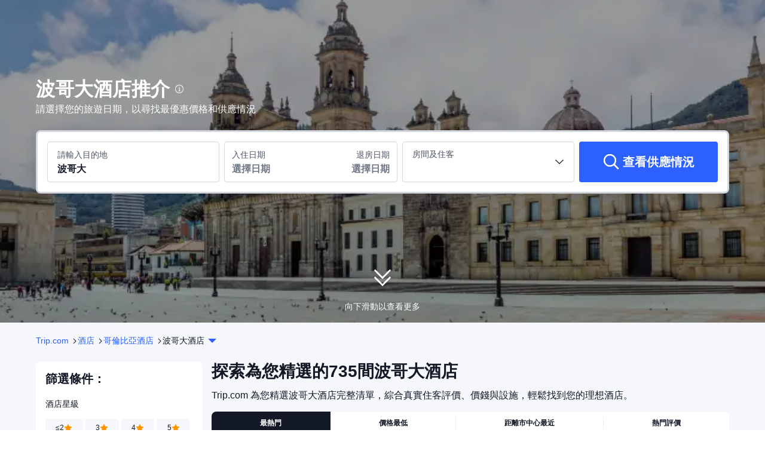

--- FILE ---
content_type: text/html; charset=utf-8
request_url: https://hk.trip.com/hotels/bogota-hotels-list-824/
body_size: 153141
content:
<!DOCTYPE html><html lang="zh-HK" dir="ltr"><head><meta charSet="utf-8"/><meta name="viewport" content="width=device-width"/><link rel="preload" href="https://file.tripcdn.com/files/8/htl_seo/index_seo-city-classic_PC_0_0_306_client.js" as="script" crossorigin="anonymous"/><link rel="dns-prefetch" href="//aw-d.tripcdn.com" crossorigin="anonymous"/><link rel="dns-prefetch" href="//ak-d.tripcdn.com" crossorigin="anonymous"/><link rel="dns-prefetch" href="//file.tripcdn.com" crossorigin="anonymous"/><link rel="preconnect" href="//aw-d.tripcdn.com" crossorigin="anonymous"/><link rel="preconnect" href="//ak-d.tripcdn.com" crossorigin="anonymous"/><link rel="preconnect" href="//file.tripcdn.com" crossorigin="anonymous"/><meta http-equiv="x-dns-prefetch-control" content="on"/><meta charSet="UTF-8"/><meta name="viewport" content="width=device-width, initial-scale=1.0"/><meta name="format-detection" content="telephone=no"/><meta name="screen-orientation" content="portrait"/><meta name="apple-mobile-web-app-capable" content="yes"/><link rel="icon" href="//www.trip.com/trip.ico" sizes="any"/><link rel="shortcut icon" href="//www.trip.com/trip.ico" sizes="any"/><meta name="page-id" content="10320665784"/><link rel="canonical" href="https://hk.trip.com/hotels/bogota-hotels-list-824/"/><link rel="alternate" href="https://www.trip.com/hotels/bogota-hotels-list-824/" hrefLang="x-default"/><link rel="alternate" href="https://uk.trip.com/hotels/bogota-hotels-list-824/" hrefLang="en-GB"/><link rel="alternate" href="https://hk.trip.com/hotels/bogota-hotels-list-824/" hrefLang="zh-Hant-HK"/><link rel="alternate" href="https://kr.trip.com/hotels/bogota-hotels-list-824/" hrefLang="ko"/><link rel="alternate" href="https://jp.trip.com/hotels/bogota-hotels-list-824/" hrefLang="ja"/><link rel="alternate" href="https://sg.trip.com/hotels/bogota-hotels-list-824/" hrefLang="en-SG"/><link rel="alternate" href="https://au.trip.com/hotels/bogota-hotels-list-824/" hrefLang="en-AU"/><link rel="alternate" href="https://de.trip.com/hotels/bogota-hotels-list-824/" hrefLang="de"/><link rel="alternate" href="https://fr.trip.com/hotels/bogota-hotels-list-824/" hrefLang="fr"/><link rel="alternate" href="https://es.trip.com/hotels/bogota-hotels-list-824/" hrefLang="es"/><link rel="alternate" href="https://it.trip.com/hotels/bogota-hotels-list-824/" hrefLang="it"/><link rel="alternate" href="https://ru.trip.com/hotels/bogota-hotels-list-824/" hrefLang="ru"/><link rel="alternate" href="https://th.trip.com/hotels/bogota-hotels-list-824/" hrefLang="th"/><link rel="alternate" href="https://id.trip.com/hotels/bogota-hotels-list-824/" hrefLang="id"/><link rel="alternate" href="https://my.trip.com/hotels/bogota-hotels-list-824/" hrefLang="ms"/><link rel="alternate" href="https://vn.trip.com/hotels/bogota-hotels-list-824/" hrefLang="vi"/><link rel="alternate" href="https://tr.trip.com/hotels/bogota-hotels-list-824/" hrefLang="tr"/><link rel="alternate" href="https://tw.trip.com/hotels/bogota-hotels-list-824/" hrefLang="zh-Hant-TW"/><link rel="alternate" href="https://ca.trip.com/hotels/bogota-hotels-list-824/" hrefLang="en-CA"/><link rel="alternate" href="https://us.trip.com/hotels/bogota-hotels-list-824/" hrefLang="en-US"/><link rel="alternate" href="https://in.trip.com/hotels/bogota-hotels-list-824/" hrefLang="en-IN"/><link rel="alternate" href="https://sa.trip.com/hotels/bogota-hotels-list-824/" hrefLang="ar-SA"/><link rel="alternate" href="https://ae.trip.com/hotels/bogota-hotels-list-824/" hrefLang="en-AE"/><link rel="alternate" href="https://dk.trip.com/hotels/bogota-hotels-list-824/" hrefLang="da"/><link rel="alternate" href="https://fi.trip.com/hotels/bogota-hotels-list-824/" hrefLang="fi"/><link rel="alternate" href="https://ph.trip.com/hotels/bogota-hotels-list-824/" hrefLang="en-PH"/><link rel="alternate" href="https://se.trip.com/hotels/bogota-hotels-list-824/" hrefLang="sv"/><script type="text/javascript" async="">window['$_bf'] = { loaded: true }
    window.UBT_BIZCONFIG = {
        isLoadFP: false,
        isLoadMarketing: false,
        isLoadRMS: false
    }
    window.hohCargo = {"locale":"zh-HK","site":"HK","currency":"HKD","lang":"hk"} </script><style type="text/css">
        #hoh-page {
            background: #f5f7fa;
        
            .mc-ft, .mc-ft_line {
                background: #f5f7fa;
            }
        }
        </style><title>波哥大酒店推介-精選10大高性價比住宿優惠（低至 HK$273）</title><meta name="description" content="又熱門又抵住波哥大酒店推介！波哥大自由行住邊最抵最好？Trip.com 為你搜羅精選波哥大酒店，至抵價格享受波哥大酒店自助餐、Spa服務！為您提供住客真實評價、酒店實景與價格保證！即刻睇下波哥大熱門酒店喇！"/><meta name="keywords" content="波哥大酒店, 波哥大, 預訂酒店, 住宿, 平價酒店, 酒店, Trip.com"/><meta property="og:title" content="波哥大酒店推介-精選10大高性價比住宿優惠（低至 HK$273）"/><meta property="og:description" content="又熱門又抵住波哥大酒店推介！波哥大自由行住邊最抵最好？Trip.com 為你搜羅精選波哥大酒店，至抵價格享受波哥大酒店自助餐、Spa服務！為您提供住客真實評價、酒店實景與價格保證！即刻睇下波哥大熱門酒店喇！"/><meta property="og:url" content="hk.trip.com"/><meta property="og:image" content="https://ak-d.tripcdn.com/images/100i1f000001gp1aj0E85.jpg"/><meta property="og:type" content="website"/><script type="text/javascript" src="https://aw-s.tripcdn.com/locale/v3/6002/zh-HK.js?etagc=18b67523637a65d902c6405240480715" crossorigin="anonymous" async=""></script><link rel="preload" href="https://aw-s.tripcdn.com/ares/api/cc?f=locale%2Fv3%2F6001%2Fzh-HK.js%2C%2Flocale%2Fv3%2F330151%2Fzh-HK.js%2C%2Flocale%2Fv3%2F330153%2Fzh-HK.js%2C%2Flocale%2Fv3%2F100009239%2Fzh-HK.js&amp;etagc=758c6e4bd20f35e89787305f406e6944" as="script"/><style type="text/css">
        #hoh-page .pc-header {
            position: absolute;
            top: 0;
            left: 0;
            right: 0;
            z-index: 100;
        }
        </style><script type="application/ld+json">{"@context":"https://schema.org","@type":"ItemList","name":"波哥大酒店推介-精選10大高性價比住宿優惠（低至 HK$273）","description":"又熱門又抵住波哥大酒店推介！波哥大自由行住邊最抵最好？Trip.com 為你搜羅精選波哥大酒店，至抵價格享受波哥大酒店自助餐、Spa服務！為您提供住客真實評價、酒店實景與價格保證！即刻睇下波哥大熱門酒店喇！","url":"https://hk.trip.com/hotels/bogota-hotels-list-824/","numberOfItems":10,"itemListOrder":"ItemListOrderDescending","itemListElement":[{"@type":"ListItem","position":1,"item":{"@context":"https://schema.org","@type":"Hotel","url":"https://hk.trip.com/hotels/bogota-hotel-detail-15688359/hilton-garden-inn-bogota-airport/","name":"希爾頓花園酒店-波哥大機場","description":"波哥大機場希爾頓花園酒店位於波哥大峯提崩，距離薩利特雷廣場購物中心衹有 5 分鐘車程，且距離美國大使館也衹有 7 分鐘車程。  此酒店距離93 公園 7.9 英里（12.8 公里），距離尤尼森特羅 8.4 英里（13.5 公里）。享受健身中心等度假設施，或者到露台欣賞美景。此酒店的其他特色包括免費 WiFi、禮品店/報攤和婚慶服務。您可以到酒店的Garden Grille餐廳享用美味的午餐和晚餐；也可以待在房間裏，享受部分時段客房送餐服務。在忙碌的一天后，不妨去酒吧/酒廊輕鬆一下。自助式早餐（收費）供應時間為：週一至週五 06:00 至 10:00，週末 06:00 至 11:00。特色服務/設施包括免費高速有網上網、24 小時前台服務和多語言服務。計劃在波哥大舉辦活動？這家酒店擁有 632 平方米（6802 平方英尺）的空間，包括會議場地和會議室。定時來回機場班車是免費的。有 189 間客房提供MP3 基座和液晶電視；您定能在旅途中找到家的舒適。提供免費有線和無線上網，方便您與朋友保持聯繫；另提供有線頻道，可滿足您的娛樂需求。配備淋浴設施的私人浴室提供免費洗浴用品和吹風機。便利設施包括可存放筆記本電腦的保險箱和書桌，以及帶有免費市內通話的電話。","image":"https://ak-d.tripcdn.com/images/0221e120008hd8t3u6110_R_300_225_R5.webp","address":{"@type":"PostalAddress","addressLocality":"波哥大","addressCountry":"哥倫比亞"},"review":{"@type":"Review","publisher":{"@type":"Organization","name":"Trip.com"},"author":{"@type":"Person","name":"訪客"},"reviewBody":"出差在這裏住了一晚。位置非常適合機場出入 - 班車效率高,準時運行。入住簡單,工作人員彬彬有禮。房間乾淨,設備齊全,安靜,有一張很好的辦公桌和可靠的WiFi。餐廳和酒吧提供體面的食物和服務,早餐提供早,這對早晨的出發很有用。總的來說,功能齊全,管理良好,適合短期過境或商務住宿 - 我去了地方","datePublished":"2025-07-03 04:35:50"},"aggregateRating":{"@type":"AggregateRating","reviewCount":161,"ratingValue":9.1,"bestRating":10,"worstRating":0}}},{"@type":"ListItem","position":2,"item":{"@context":"https://schema.org","@type":"Hotel","url":"https://hk.trip.com/hotels/bogota-hotel-detail-6164867/movich-bur-26/","name":"摩維克布魯26酒店","description":"莫維奇伯羅 26 酒店位於波哥大峯提崩，距離自由貿易區和哈伊尤埃洛斯購物中心不到 10 分鐘車程。 此豪華酒店距離馬洛卡科技館 4.6 英里（7.3 公里），距離波哥大植物園 4.6 英里（7.4 公里）。到全方位服務的 SPA 放鬆一下；在這裏，您可以享受按摩、身體護理和麪部護理。您可以充分利用健身俱樂部和桑拿等度假設施。此酒店還提供免費 WiFi、禮賓服務和舞廳。您可以到餐廳享用一頓美餐，也可以待在房間裏，享受酒店的 24 小時送餐服務。您可以到酒吧/酒廊，點一杯喜歡的飲品，暢飲一番。每天 06:00 至 10:00 提供收費的全套早餐。特色服務/設施包括商務中心、大堂免費報紙和乾洗/洗衣服務。這家酒店的活動設施包括會議場地和會議室。酒店提供免費自助停車。有 248 間客房提供iPod 基座和液晶電視；您定能在旅途中找到家的舒適。您的加厚層卧床備有羽絨被和埃及棉床單。提供免費無線網絡，方便您與朋友保持聯繫。配備淋浴設施的私人浴室提供大花灑淋浴噴頭和名牌洗護用品。","image":"https://ak-d.tripcdn.com/images/200u190000017y6pr3C0D_R_300_225_R5.webp","address":{"@type":"PostalAddress","addressLocality":"波哥大","addressCountry":"哥倫比亞"},"review":{"@type":"Review","publisher":{"@type":"Organization","name":"Trip.com"},"author":{"@type":"Person","name":"Diego3210"},"reviewBody":"優秀的酒店，在機場旁邊，非常美味的食物！每當我在波哥大過境時，我都會住在這家酒店！完全推薦！","datePublished":"2023-03-07 13:25:50"},"aggregateRating":{"@type":"AggregateRating","reviewCount":115,"ratingValue":8.5,"bestRating":10,"worstRating":0}}},{"@type":"ListItem","position":3,"item":{"@context":"https://schema.org","@type":"Hotel","url":"https://hk.trip.com/hotels/bogota-hotel-detail-3485137/courtyard-by-marriott-bogota-airport/","name":"波哥大機場萬怡酒店","description":"波哥大機場萬怡酒店位於波哥大峯提崩，距離薩利特雷廣場購物中心和美國大使館不到 15 分鐘車程。 此酒店距離93 公園 11 英里（17.7 公里），距離尤尼森特羅 11.5 英里（18.4 公里）。享受健身中心等度假設施，或者到花園欣賞美景。此酒店的其他特色包括免費 WiFi、禮賓服務和禮品店/報攤。您可以去Centro餐廳享用國際美食，也可在這裏的酒吧/酒廊小酌一杯，放鬆一下。或者可以待在房間裏，享受 24 小時送餐服務。每天 06:00 至 10:00 提供收費的即點即煮早餐。特色服務/設施包括免費高速有網上網、24 小時商務中心和乾洗/洗衣服務。計劃在波哥大舉辦活動？這家酒店擁有 500 平方米（5382 平方英尺）的空間，包括會議中心和會議室。按要求提供的來回機場班車是免費的。有 144 間客房提供冰箱和微波爐；您定能在旅途中找到家的舒適。您的精選舒適床墊卧床備有埃及棉床單。免費提供有線和無線上網，此外，42 英寸液晶電視提供有線頻道，可滿足您的娛樂需求。配備淋浴設施的私人浴室提供名牌洗護用品和吹風機。","image":"https://ak-d.tripcdn.com/images/0220w12000pr5k8tz796B_R_300_225_R5.webp","address":{"@type":"PostalAddress","addressLocality":"波哥大","addressCountry":"哥倫比亞"},"review":{"@type":"Review","publisher":{"@type":"Organization","name":"Trip.com"},"author":{"@type":"Person","name":"Trinecia"},"reviewBody":"爲我媽媽和哥哥預訂這個,他們喜歡酒店。位置便利,離機場很近,食物很棒,客戶服務很棒,房間乾淨舒適。提供機場接送機服務,價格優惠,或有預定的免費巴士服務。","datePublished":"2023-10-20 18:41:24"},"aggregateRating":{"@type":"AggregateRating","reviewCount":132,"ratingValue":9.2,"bestRating":10,"worstRating":0}}},{"@type":"ListItem","position":4,"item":{"@context":"https://schema.org","@type":"Hotel","url":"https://hk.trip.com/hotels/bogota-hotel-detail-57265174/doubletree-by-hilton-bogota-salitre-ar/","name":"希爾頓逸林酒店-波哥大","description":"波哥大薩特雷 AR 希爾頓逸林酒店坐落於波哥大中心地段，距離格蘭·伊斯塔什購物中心和艾格拉波哥大會議中心不到 5 分鐘車程。 此豪華酒店距離美國大使館 1.8 英里（2.9 公里），距離科費里亞斯波哥大 2.3 英里（3.7 公里）。您可到 SPA 慰勞一下自己，這裏提供身體護理和麪部護理。您可以充分利用24 小時健身俱樂部和蒸汽浴室等度假設施。此布雜藝術風格酒店的其他服務和設施包括免費 WiFi、禮品店/報攤和婚慶服務。您可以去Ka! Restaurante餐廳吃點便餐，也可在這裏的酒吧/酒廊小酌一杯輕鬆一下。還可以選擇待在房間裏，享受 24 小時送餐服務。每天一次免費招待會舉行免費招待會，您可以藉此結識其他住客。每天 06:00 至 10:00 提供收費的自助式早餐。特色服務/設施包括免費高速有網上網、24 小時商務中心和快速退房。這家酒店的活動設施包括會議中心和會議室。限時來回機場班車是免費的。有 199 間空調客房提供iPod 基座和液晶電視；您定能在旅途中找到家的舒適。提供免費有線和無線上網，方便您與朋友保持聯繫；另提供衛星頻道，可滿足您的娛樂需求。配備淋浴設施的私人浴室提供大花灑淋浴噴頭和免費洗浴用品。便利設施包括電話，以及可存放筆記本電腦的保險箱和書桌。","image":"https://ak-d.tripcdn.com/images/0224w120009mhcs1379BD_R_300_225_R5.webp","address":{"@type":"PostalAddress","addressLocality":"波哥大","addressCountry":"哥倫比亞"},"review":{"@type":"Review","publisher":{"@type":"Organization","name":"Trip.com"},"author":{"@type":"Person","name":"訪客"},"reviewBody":"El hotel está bien ubicado, a unos 20 minutos del aeropuerto y unos 25 del centro de la ciudad.  Hay un centro comercial a 10 minutos a pie del hotel, con opciones para comprar y comer y hasta un supermercado.  Me he alojado varias veces en este hotel.  Las habitaciones son amplias, luminosas, la cama muy cómoda, con menú de almohadas.  La ducha con excelente presión.  El buffet del desayuno me encantó.  No puedo comer gluten y siempre me dieron opciones, simpre atentos a que estuviera bien.  Hay zumos de fruta naturales, diversos tipos de leche, incluida leche de almendras, huevos al gusto, opciones típicas de colombia e internacionales.  El personal del restaurante es muy amble.  Empezando por la hostess Ingrid que siempre saluda con una sonrisa.  Mención también a Luz, muy amable.  En la cocina a Wilmar Peña.  En el bar a Nicolas y en la Recepción a Ani.   Gracias!","datePublished":"2025-08-20 08:06:23"},"aggregateRating":{"@type":"AggregateRating","reviewCount":207,"ratingValue":9.1,"bestRating":10,"worstRating":0}}},{"@type":"ListItem","position":5,"item":{"@context":"https://schema.org","@type":"Hotel","url":"https://hk.trip.com/hotels/bogota-hotel-detail-2551677/hotel-habitel-y-centro-de-convenciones/","name":"哈比泰爾精選酒店","description":"哈比特爾精選酒店位於波哥大峯提崩，距離艾格拉波哥大會議中心和美國大使館不到 10 分鐘車程。 此SPA酒店距離科費里亞斯波哥大 5.5 英里（8.9 公里），距離露營球場 6.9 英里（11.1 公里）。到全方位服務的 SPA 放鬆一下；在這裏，您可以享受按摩。此酒店的其他設施包括免費 WiFi、婚慶服務和公共客廳。您可以去Zoe餐廳吃點便餐，還可在這裏欣賞花園景色。或者待在房間裏，享受 24 小時送餐服務。您可以到酒吧/酒廊，點一杯喜歡的飲品，暢飲一番。每日 06:00 至 10:00 提供免費的全套早餐。特色服務/設施包括商務中心、乾洗/洗衣服務和24 小時前台服務。這家酒店的活動設施包括會議中心和會議室。24 小時來回機場班車是免費的。有 162 間客房提供iPod 基座；您定能在旅途中找到家的舒適。您的卧床備有羽絨被和高檔床上用品。提供有線電視，可滿足您的娛樂需求。浴室提供淋浴設施，備有大花灑淋浴噴頭。","image":"https://ak-d.tripcdn.com/images/0226i12000ny87j9gE6A3_R_300_225_R5.webp","address":{"@type":"PostalAddress","addressLocality":"波哥大","addressCountry":"哥倫比亞"},"review":{"@type":"Review","publisher":{"@type":"Organization","name":"Trip.com"},"author":{"@type":"Person","name":"Jiazhoudawangzaishancheng"},"reviewBody":"為了乘坐早班飛機而訂了這個酒店，感覺非常滿意。前台人員熱情耐心，入住便捷，房間乾淨衞生隔音。酒店到機場的穿梭巴士好像是每半小時一班，幾分鐘就到機場。我們乘坐的是早晨5點那班穿梭巴士，退房後前台會給一張車票，開車前上車收票，5點準時發車。\n    房間包含早餐，因為5點這班穿梭巴士太早餐廳沒有營業，酒店還貼心地在大堂準備了點心、熱飲和水果，不過太早了也吃不下多少。\n  總體滿意，推薦入住。","datePublished":"2024-11-18 06:43:50"},"aggregateRating":{"@type":"AggregateRating","reviewCount":42,"ratingValue":9.3,"bestRating":10,"worstRating":0}}},{"@type":"ListItem","position":6,"item":{"@context":"https://schema.org","@type":"Hotel","url":"https://hk.trip.com/hotels/bogota-hotel-detail-3394212/hotel-sheraton-bogot/","name":"喜來登波哥大酒店","description":"波哥大喜來登酒店位於波哥大峯提崩，距離薩利特雷廣場購物中心和格蘭·伊斯塔什購物中心不到 5 分鐘車程。 此豪華酒店距離美國大使館 2.5 英里（4 公里），距離科費里亞斯波哥大 3.1 英里（5 公里）。到全方位服務的 SPA 放鬆一下；在這裏，您可以享受按摩。一定要去體驗室內游泳池、桑拿和健身中心等度假設施。此酒店的其他設施包括免費 WiFi、禮賓服務和禮品店/報攤。酒店設有 3 間餐廳，您不妨選擇到Cooks Restaurant享用國際美食，也可以待在房間裏，享受 24 小時送餐服務。此外咖啡館還供應美味點心。您可以到酒吧/酒廊，點一杯喜歡的飲品，暢飲一番。每日 06:00 至 10:00 提供免費的自助早餐。特色服務/設施包括商務中心、大堂免費報紙和乾洗/洗衣服務。計劃在波哥大舉辦活動？這家酒店擁有 880 平方米（9472 平方英尺）的空間，包括會議場地和9 間會議室。定時來回機場班車是免費的。有 247 間客房提供冰箱和迷你吧；您定能在旅途中找到家的舒適。您的卧床備有羽絨被和高檔床上用品。免費提供有線和無線上網；帶有有線頻道的液晶電視可滿足您的娛樂需求。配備淋浴/盆浴組合的私人浴室提供免費洗浴用品和吹風機。","image":"https://ak-d.tripcdn.com/images/220h050000000e7p6305C_R_300_225_R5.webp","address":{"@type":"PostalAddress","addressLocality":"波哥大","addressCountry":"哥倫比亞"},"review":{"@type":"Review","publisher":{"@type":"Organization","name":"Trip.com"},"author":{"@type":"Person","name":"匿名用戶"},"reviewBody":"酒店配備很好，服務人員熱情，幫忙叫車。整理房間人員很好。比較安靜\n\n。酒店配備很好，服務人員熱情，幫忙叫車。整理房間人員很好。比較安靜","datePublished":"2023-08-06 02:32:33"},"aggregateRating":{"@type":"AggregateRating","reviewCount":123,"ratingValue":9.3,"bestRating":10,"worstRating":0}}},{"@type":"ListItem","position":7,"item":{"@context":"https://schema.org","@type":"Hotel","url":"https://hk.trip.com/hotels/bogota-hotel-detail-3043800/ghl-hotel-capital/","name":"GHL首都酒店","description":"GHL 首都酒店位於波哥大峯提崩，距離薩利特雷廣場購物中心衹有 2 分鐘車程，且距離美國大使館也衹有 5 分鐘車程。  此SPA酒店距離93 公園 6.7 英里（10.8 公里），距離尤尼森特羅 7.1 英里（11.5 公里）。您可抽空慰勞一下自己，享受一下全方位服務的 SPA。如果想要休閑地度假，可好好利用熱水浴缸、桑拿和健身中心。此酒店還提供免費 WiFi、禮賓服務和禮品店/報攤。每日提供免費的自助早餐。特色服務/設施包括24 小時商務中心、乾洗/洗衣服務和24 小時前台服務。這家酒店的活動設施包括會議中心和會議室。按要求提供的來回機場班車是免費的。有 216 間客房提供iPod 基座和迷你吧；您定能在旅途中找到家的舒適。您的記憶海綿床墊卧床備有羽絨被和高檔床上用品。帶有有線頻道的 43 英寸平板電視可滿足您的娛樂需求；同時提供免費無線網絡，方便您與朋友保持聯繫。浴室提供淋浴設施，配有大花灑淋浴噴頭和免費洗浴用品。","image":"https://ak-d.tripcdn.com/images/0223612000r0ppt5hCADB_R_300_225_R5.webp","address":{"@type":"PostalAddress","addressLocality":"波哥大","addressCountry":"哥倫比亞"},"review":{"@type":"Review","publisher":{"@type":"Organization","name":"Trip.com"},"author":{"@type":"Person","name":"訪客"},"reviewBody":"房間算還大的，周圍都是辦公樓飲食超市比較多，酒店裝飾都是用新鮮的花，芳香撲鼻早餐是在10樓，用餐的位置也算比較大，週末還會有人在1樓的睡吧，彈鋼琴演奏，唱歌","datePublished":"2025-03-31 12:01:26"},"aggregateRating":{"@type":"AggregateRating","reviewCount":61,"ratingValue":8.6,"bestRating":10,"worstRating":0}}},{"@type":"ListItem","position":8,"item":{"@context":"https://schema.org","@type":"Hotel","url":"https://hk.trip.com/hotels/bogota-hotel-detail-71913790/ramada-encore-by-wyndham-bogota-zona-franca/","name":"ZF行政區酒店","description":"Distrito ZF 酒店 By OxoHotel位於波哥大峯提崩，距離哈伊尤埃洛斯購物中心和伊甸購物中心不到 10 分鐘車程。 此酒店距離多重廣場 5 英里（8.1 公里），距離薩利特雷廣場購物中心 5 英里（8.1 公里）。您可充分利用健身中心等度假設施，此外還有免費 WiFi和禮賓服務等。此酒店的其他特色包括禮品店/報攤、美髮沙龍和婚慶服務。您可以去ZONA餐廳盡享美味佳餚，也可在這裏的酒吧/酒廊小酌一杯放鬆一下。此外，咖啡館也提供餐飲服務。每天一次免費招待會舉行免費招待會，您可以藉此結識其他住客。免費自助早餐供應時間為：週一至週五 06:00 至 10:00，週末 06:30 至 10:30。特色服務/設施包括24 小時商務中心、乾洗/洗衣服務和24 小時前台服務。酒店設有收費的24 小時從機場到酒店的班車，此外還提供免費自助停車。酒店有 87 間客房，提供智能電視。提供免費無線網絡，方便您與朋友保持聯繫；數碼頻道可滿足您的娛樂需求。浴室提供淋浴設施，配有大花灑淋浴噴頭和吹風機。便利設施包括保險箱和書桌；而且每天提供客房服務。","image":"https://ak-d.tripcdn.com/images/0226q12000lbs3ndk93E9_R_300_225_R5.webp","address":{"@type":"PostalAddress","addressLocality":"波哥大","addressCountry":"哥倫比亞"},"review":{"@type":"Review","publisher":{"@type":"Organization","name":"Trip.com"},"author":{"@type":"Person","name":"Kamibella"},"reviewBody":"酒店作爲一個非常乾淨的酒店,員工非常友好,早餐可以改進,還有一些更爲多樣化的,如果是最優秀的員工注意力。但我必須在該地點上寫一些說明,這就在一個叫做自由區的地點,這是海關大的集體,所以進到該地的門戶就有安全服務非常,每次進出,出入境,出租車服務也無法進出,也必須登記,而不能進出交通工具也無法冒險。此外,他們還極大地敢於保留我的文件,他們確認我在酒店裏知道我剛剛離開,而且還不到兩個小時前收到了我的文件。我建議你向客人提醒這些不利因素。","datePublished":"2024-10-28 02:50:20"},"aggregateRating":{"@type":"AggregateRating","reviewCount":115,"ratingValue":8.7,"bestRating":10,"worstRating":0}}},{"@type":"ListItem","position":9,"item":{"@context":"https://schema.org","@type":"Hotel","url":"https://hk.trip.com/hotels/bogota-hotel-detail-10858094/hampton-by-hilton-bogota-airport/","name":"波哥大機場歡朋酒店","description":"波哥大機場希爾頓歡朋酒店位於波哥大峯提崩，距離薩利特雷廣場購物中心衹有 4 分鐘車程，且距離美國大使館也衹有 7 分鐘車程。  此酒店距離93 公園 7.6 英里（12.2 公里），距離尤尼森特羅 8.1 英里（13 公里）。享受24 小時健身中心等度假設施，或者到露台欣賞美景。此酒店的其他設施包括免費 WiFi、禮賓服務和公共客廳。您可以到餐廳享用一頓美餐；也可去酒店的咖啡館吃些點心。在忙碌的一天后，不妨去酒吧/酒廊輕鬆一下。每日 06:00 至 10:00 提供免費的自助早餐。特色服務/設施包括24 小時商務中心、乾洗/洗衣服務和24 小時前台服務。這家酒店的活動設施包括會議中心和會議室。按要求提供的來回機場班車是免費的。有 144 間特色裝修的客房提供iPod 基座和意式濃縮咖啡機；您定能在旅途中找到家的舒適。您的精選舒適床墊卧床備有羽絨被和高檔床上用品。免費提供有線和無線上網，此外，40 英寸液晶電視提供數碼頻道，可滿足您的娛樂需求。配備淋浴設施的私人浴室提供免費洗浴用品和吹風機。","image":"https://ak-d.tripcdn.com/images/0223d12000p3140fl6F7F_R_300_225_R5.webp","address":{"@type":"PostalAddress","addressLocality":"波哥大","addressCountry":"哥倫比亞"},"review":{"@type":"Review","publisher":{"@type":"Organization","name":"Trip.com"},"author":{"@type":"Person","name":"ANDREINA"},"reviewBody":"El hotel tiene servicio de transporte al aeropuerto y sale cada 40 minutos pero de igual forma hay que avisar en la recepción, las instalaciones soy muy bonitas y limpias, la ubicación excelente al frente de la estación Modelia, además tiene al lado un Oxxo, el precio fue bueno, el desayuno fue bueno y variado. Lo que No me gustó que después que llegué me cobraron un impuesto sorpresa, adicional a la noche de hotel de 16$ aprox, y no me explicaron de qué y tampoco me dieron factura. Sugiero explicarlo en letras grandes en las condiciones de compra.","datePublished":"2024-09-08 03:41:34"},"aggregateRating":{"@type":"AggregateRating","reviewCount":113,"ratingValue":8.5,"bestRating":10,"worstRating":0}}},{"@type":"ListItem","position":10,"item":{"@context":"https://schema.org","@type":"Hotel","url":"https://hk.trip.com/hotels/bogota-hotel-detail-2225071/holiday-inn-bogota-airport-by-ihg/","name":"Holiday Inn 波哥大機場","description":"波哥大機場假日酒店（IHG）位於波哥大峯提崩，距離薩利特雷廣場購物中心衹有 2 分鐘車程，且距離美國大使館也衹有 5 分鐘車程。  此酒店距離93 公園 6.8 英里（10.9 公里），距離尤尼森特羅 7.4 英里（11.8 公里）。享受24 小時健身中心等度假設施，或者到露台欣賞美景。此酒店的其他特色包括免費 WiFi、公共區電視和旅遊/票務服務。藉助收費的區內班車，您可方便前往附近的景點。您可以到酒店的餐廳隨便吃一點；從這裏可以欣賞到花園景色。或者也可以享受 24 小時送餐服務。您可以到酒吧/酒廊，點一杯喜歡的飲品，暢飲一番。特色服務/設施包括免費高速有網上網、24 小時商務中心和乾洗/洗衣服務。計劃在波哥大舉辦活動？這家酒店擁有 18 平方米（194 平方英尺）的空間，包括會議場地和11 間會議室。定時來回機場班車是免費的。有 191 間空調客房提供迷你吧和意式濃縮咖啡機；您定能在旅途中找到家的舒適。免費提供有線和無線上網，此外，39 英寸液晶電視提供有線頻道，可滿足您的娛樂需求。配備淋浴設施的私人浴室提供名牌洗護用品和吹風機。便利設施包括可存放筆記本電腦的保險箱和書桌，以及帶有免費市內通話的電話。","image":"https://ak-d.tripcdn.com/images/0222312000fz7dr896095_R_300_225_R5.webp","address":{"@type":"PostalAddress","addressLocality":"波哥大","addressCountry":"哥倫比亞"},"review":{"@type":"Review","publisher":{"@type":"Organization","name":"Trip.com"},"author":{"@type":"Person","name":"紫皓晓369"},"reviewBody":"酒店環境還是非常好的，價格稍微有點高，相同位置有很多其它酒店可以選擇，可以找到性價比更高的。但是這個酒店距離大學很近，大學後門有很多可以去吃的餐館。","datePublished":"2019-07-28 10:33:33"},"aggregateRating":{"@type":"AggregateRating","reviewCount":106,"ratingValue":8.9,"bestRating":10,"worstRating":0}}}]}</script><script type="application/ld+json">{"@context":"https://schema.org","@type":"DataFeedItem","name":"update","dateModified":"2026年1月22日"}</script><script type="application/ld+json">{"@context":"https://schema.org","@type":"FAQPage","mainEntity":[{"@type":"Question","name":"本週末入住波哥大酒店，平均房價為多少？","acceptedAnswer":{"@type":"Answer","text":"根據 Trip.com 最新 12 個月的數據顯示，本週末波哥大三星級酒店的平均房價為每晚 HK$451。如選擇四星級酒店，平均價格則為每晚 HK$1,137。若想體驗豪華享受，本週末 波哥大 五星級酒店的房價通常為每晚 HK$2,264。"}},{"@type":"Question","name":"波哥大酒店平日每晚的房價是多少？","acceptedAnswer":{"@type":"Answer","text":"根據 Trip.com 最新 12 個月的數據顯示，平日波哥大三星級酒店的平均房價為每晚 HK$448。如選擇四星級酒店，預計價格約為每晚 HK$1,180。若您尋求豪華住宿體驗，平日波哥大五星級酒店的房價通常為每晚 HK$2,584。"}},{"@type":"Question","name":"波哥大的最佳住宿地點是何處？","acceptedAnswer":{"@type":"Answer","text":"波哥大最佳的住宿大多鄰近 <a href=\"https://hk.trip.com/hotels/bogota-park-93/hotels-c824m8163671/\">93公園</a> 和 <a href=\"https://hk.trip.com/hotels/bogota-plaza-de-bolivar/hotels-c824m6773757/\">玻利瓦爾廣場</a> 等熱門景點，讓您輕鬆前往各主要觀光景點及公共設施。"}},{"@type":"Question","name":"波哥大鄰近93公園的頂級酒店有哪些？","acceptedAnswer":{"@type":"Answer","text":"波哥大鄰近93公園的頂級酒店包括<a href=\"https://hk.trip.com/hotels/bogota-hotel-detail-2124213/holiday-inn-express-bogota-parque-la-93-by-ihg/\">Holiday Inn Express 波哥大 (HK$626 起)</a>、<a href=\"https://hk.trip.com/hotels/bogota-hotel-detail-41621962/salvio-parque-93/\">波哥大薩爾威奧公園 93 號酒店 - 希爾頓格芮精選酒店 (HK$1,419 起)</a>和<a href=\"https://hk.trip.com/hotels/bogota-hotel-detail-2564537/doubletree-by-hilton-bogota-parque-93/\">波哥大公園93號希爾頓逸林酒店 (HK$508 起)</a>，方便遊客輕鬆前往93公園。"}},{"@type":"Question","name":"波哥大有哪些受歡迎的熱門酒店？","acceptedAnswer":{"@type":"Answer","text":"波哥大有許多熱門酒店。無論您是商務或休閒旅遊，<a href=\"https://hk.trip.com/hotels/bogota-hotel-detail-57265174/doubletree-by-hilton-bogota-salitre-ar/\"> 希爾頓逸林酒店-波哥大 (HK$577 起)</a>、<a href=\"https://hk.trip.com/hotels/bogota-hotel-detail-6164867/movich-bur-26/\"> 摩維克布魯26酒店 (HK$672 起)</a>和<a href=\"https://hk.trip.com/hotels/bogota-hotel-detail-2106113/hotel-ibis-bogota-museo/\"> 宜必思波哥大穆塞奧酒店 (HK$289 起)</a>都是您的首選酒店。"}},{"@type":"Question","name":"波哥大有哪些寵物友善酒店？","acceptedAnswer":{"@type":"Answer","text":"您可以攜寵物入住<a href=\"https://hk.trip.com/hotels/bogota-hotel-detail-57265174/doubletree-by-hilton-bogota-salitre-ar/\">希爾頓逸林酒店-波哥大 (HK$577 起)</a>﹑<a href=\"https://hk.trip.com/hotels/bogota-hotel-detail-45905718/72hub-apartments-by-jalo/\">72Hub公寓 由Jalo提供 (HK$413 起)</a>和<a href=\"https://hk.trip.com/hotels/bogota-hotel-detail-80583153/torre-acqua-lofts/\">Torre Acqua閣樓 (HK$175 起)</a>。與您的愛寵一起入住吧！"}},{"@type":"Question","name":"波哥大哪些酒店的水療值得一試？","acceptedAnswer":{"@type":"Answer","text":"旅遊玩到攰？<a href=\"https://hk.trip.com/hotels/bogota-hotel-detail-57265174/doubletree-by-hilton-bogota-salitre-ar/\">希爾頓逸林酒店-波哥大 (HK$577 起)</a>﹑<a href=\"https://hk.trip.com/hotels/bogota-hotel-detail-2551677/hotel-habitel-y-centro-de-convenciones/\">哈比泰爾精選酒店 (HK$491 起)</a>和<a href=\"https://hk.trip.com/hotels/bogota-hotel-detail-22208025/grand-hyatt-bogota/\">波哥大君悦酒店 (HK$1,127 起)</a>都提供水療服務亦極受歡迎。"}},{"@type":"Question","name":"波哥大哪些酒店設有泳池？","acceptedAnswer":{"@type":"Answer","text":"<a href=\"https://hk.trip.com/hotels/bogota-hotel-detail-22208025/grand-hyatt-bogota/\">波哥大君悦酒店 (HK$1,127 起)</a>﹑<a href=\"https://hk.trip.com/hotels/bogota-hotel-detail-2564537/doubletree-by-hilton-bogota-parque-93/\">波哥大公園93號希爾頓逸林酒店 (HK$508 起)</a>和<a href=\"https://hk.trip.com/hotels/bogota-hotel-detail-2213836/hilton-bogot/\">波哥大希爾頓酒店 (HK$708 起)</a>亦設有泳池。入住這些酒店可以享用泳池！"}},{"@type":"Question","name":"波哥大哪些酒店提供優質早餐？","acceptedAnswer":{"@type":"Answer","text":"根據住客真實評價，<a href=\"https://hk.trip.com/hotels/bogota-hotel-detail-57265174/doubletree-by-hilton-bogota-salitre-ar/\">希爾頓逸林酒店-波哥大 (HK$577 起)</a>,<a href=\"https://hk.trip.com/hotels/bogota-hotel-detail-22208025/grand-hyatt-bogota/\">波哥大君悦酒店 (HK$1,127 起)</a> 及 <a href=\"https://hk.trip.com/hotels/bogota-hotel-detail-3456172/nh-collection-bogot-teleport-royal/\">波哥大特里波特皇家NH典藏酒店 (HK$521 起)</a> 提供優質早餐。食一餐好味早餐，開展精彩一日！"}}]}</script><style type="text/css">@keyframes rcToolTipZoomIn{0%{opacity:0;transform:scale(0);transform-origin:50% 50%}to{opacity:1;transform:scale(1);transform-origin:50% 50%}}@keyframes rcToolTipZoomOut{0%{opacity:1;transform:scale(1);transform-origin:50% 50%}to{opacity:0;transform:scale(0);transform-origin:50% 50%}}@keyframes breathe{0%,to{opacity:1}50%{opacity:.3}}@keyframes maskAnimation{0%{opacity:0}to{opacity:1}}#__next,.stick-container,.template-container{position:relative}body,html{font-weight:400;height:100%;width:100%}body{-webkit-text-size-adjust:100%;-webkit-tap-highlight-color:transparent;-webkit-font-smoothing:antialiased;-webkit-touch-callout:none;-webkit-overflow-scrolling:touch;overflow-x:hidden;overflow-y:auto}html body{font:12px/1.5 Trip Geom,BlinkMacSystemFont,-apple-system,Roboto,Helvetica,Arial,sans-serif}html[lang=zh-HK] body,html[lang=zh-TW] body{font-family:Trip Geom,Microsoft Jhenghei,PingFang HK,STHeitiTC-Light,tahoma,arial,sans-serif}html[lang=ko-KR] body{font-family:Trip Geom,나눔바른고딕,Nanum Barun Gothic,나눔 고딕,Nanum Gothic,맑은 고딕,Malgun Gothic,돋움,dotum,tahoma,arial,sans-serif}html[lang=ja-JP] body{font-family:Trip Geom,SF Pro JP,Hiragino Kaku Gothic Pro,ヒラギノ角ゴ Pro W3,Meiryo UI,Meiryo,MS PGothic,Helvetica,Osaka,Tahoma,Arial,sans-serif}html[lang=vi-VN] body{font-family:BlinkMacSystemFont,-apple-system,Roboto,Helvetica,Arial,sans-serif}#__next{flex:1 1 auto;height:100%}body,h1,h2,h3,h4,h5,h6,li,p,ul{margin:0}img{border:0}dfn,i{font-style:normal}dfn,em,i{font-weight:400}li,ul{list-style:none;padding:0}input,textarea{outline:0}textarea{overflow:auto;resize:none}button{-webkit-user-select:none}button:focus,input:focus,select:focus,textarea:focus{outline:0}a,a.disabled:hover{cursor:pointer;-webkit-text-decoration:none;text-decoration:none}a.disabled:hover{cursor:default}em{font-style:inherit}.pc-header li.mc-hd__nav-item.mc-hd__fold a.mc-hd__fold-icon,.tcp-modal-con *{box-sizing:content-box}button,input,select,textarea{font-family:inherit}.v7_2_8.c-calendar .c-calendar-month__festival li{position:relative}.static{position:static}.rc-tooltip.rc-tooltip-zoom-appear,.rc-tooltip.rc-tooltip-zoom-enter{opacity:0}.rc-tooltip.rc-tooltip-zoom-enter,.rc-tooltip.rc-tooltip-zoom-leave{display:block}.rc-tooltip-zoom-appear,.rc-tooltip-zoom-enter,.rc-tooltip-zoom-leave{animation-duration:.3s;animation-fill-mode:both;animation-play-state:paused}.rc-tooltip-zoom-appear,.rc-tooltip-zoom-enter{animation-timing-function:cubic-bezier(.18,.89,.32,1.28);opacity:0}.rc-tooltip-zoom-leave{animation-timing-function:cubic-bezier(.6,-.3,.74,.05)}.rc-tooltip-zoom-appear.rc-tooltip-zoom-appear-active,.rc-tooltip-zoom-enter.rc-tooltip-zoom-enter-active{animation-name:rcToolTipZoomIn;animation-play-state:running}.rc-tooltip-zoom-leave.rc-tooltip-zoom-leave-active{animation-name:rcToolTipZoomOut;animation-play-state:running}.rc-tooltip{background-color:rgba(0,0,0,.05);display:block;font-size:12px;line-height:1.5;opacity:.9;padding:1px;position:absolute;visibility:visible;z-index:1070}.rc-tooltip-hidden{display:none}.rc-tooltip-inner{background-color:#fff;border:1px solid #b1b1b1;border-radius:3px;color:#333;min-height:34px;padding:8px 10px;text-align:left;-webkit-text-decoration:none;text-decoration:none}.rc-tooltip-arrow,.rc-tooltip-arrow-inner{border-color:transparent;border-style:solid;height:0;position:absolute;width:0}.rc-tooltip-placement-top .rc-tooltip-arrow,.rc-tooltip-placement-topLeft .rc-tooltip-arrow,.rc-tooltip-placement-topRight .rc-tooltip-arrow{border-top-color:#b1b1b1;border-width:6px 6px 0;margin-left:-6px;transform:translate(-50%,5px)}.rc-tooltip-placement-top .rc-tooltip-arrow-inner,.rc-tooltip-placement-topLeft .rc-tooltip-arrow-inner,.rc-tooltip-placement-topRight .rc-tooltip-arrow-inner{border-top-color:#fff;border-width:6px 6px 0;bottom:1px;margin-left:-6px}.rc-tooltip-placement-top .rc-tooltip-arrow{left:50%}.rc-tooltip-placement-topLeft .rc-tooltip-arrow{left:15%}.rc-tooltip-placement-topRight .rc-tooltip-arrow{right:15%}.rc-tooltip-placement-right .rc-tooltip-arrow,.rc-tooltip-placement-rightBottom .rc-tooltip-arrow{margin-top:-6px}.rc-tooltip-placement-right .rc-tooltip-arrow,.rc-tooltip-placement-rightBottom .rc-tooltip-arrow,.rc-tooltip-placement-rightTop .rc-tooltip-arrow{border-right-color:#b1b1b1;border-width:6px 6px 6px 0;left:-5px;transform:translateX(calc(-100% + 1px))}.rc-tooltip-placement-right .rc-tooltip-arrow-inner,.rc-tooltip-placement-rightBottom .rc-tooltip-arrow-inner,.rc-tooltip-placement-rightTop .rc-tooltip-arrow-inner{border-right-color:#fff;border-width:6px 6px 6px 0;left:1px;margin-top:-6px}.rc-tooltip-placement-right .rc-tooltip-arrow{top:50%}.rc-tooltip-placement-rightTop .rc-tooltip-arrow{margin-top:0;top:15%}.rc-tooltip-placement-rightBottom .rc-tooltip-arrow{bottom:15%}.rc-tooltip-placement-left .rc-tooltip-arrow,.rc-tooltip-placement-leftBottom .rc-tooltip-arrow{margin-top:-6px}.rc-tooltip-placement-left .rc-tooltip-arrow,.rc-tooltip-placement-leftBottom .rc-tooltip-arrow,.rc-tooltip-placement-leftTop .rc-tooltip-arrow{border-left-color:#b1b1b1;border-width:6px 0 6px 6px;right:-5px;transform:translateX(calc(100% - 1px))}.rc-tooltip-placement-left .rc-tooltip-arrow-inner,.rc-tooltip-placement-leftBottom .rc-tooltip-arrow-inner,.rc-tooltip-placement-leftTop .rc-tooltip-arrow-inner{border-left-color:#fff;border-width:6px 0 6px 6px;margin-top:-6px;right:1px}.rc-tooltip-placement-left .rc-tooltip-arrow{top:50%}.rc-tooltip-placement-leftTop .rc-tooltip-arrow{margin-top:0;top:15%}.rc-tooltip-placement-leftBottom .rc-tooltip-arrow{bottom:15%}.rc-tooltip-placement-bottom .rc-tooltip-arrow,.rc-tooltip-placement-bottomLeft .rc-tooltip-arrow,.rc-tooltip-placement-bottomRight .rc-tooltip-arrow{border-bottom-color:#b1b1b1;border-width:0 6px 6px;margin-left:-6px;transform:translate(-50%,-5px)}.rc-tooltip-placement-bottom .rc-tooltip-arrow-inner,.rc-tooltip-placement-bottomLeft .rc-tooltip-arrow-inner,.rc-tooltip-placement-bottomRight .rc-tooltip-arrow-inner{border-bottom-color:#fff;border-width:0 6px 6px;margin-left:-6px;top:1px}.rc-tooltip-placement-bottom .rc-tooltip-arrow{left:50%}.rc-tooltip-placement-bottomLeft .rc-tooltip-arrow{left:15%}.rc-tooltip-placement-bottomRight .rc-tooltip-arrow{right:15%}.scrollbar-hidden{scrollbar-width:none;-ms-overflow-style:none}.scrollbar-hidden::-webkit-scrollbar{display:none}.button-no-appearance{-webkit-appearance:none;-moz-appearance:none;appearance:none;background-color:transparent;border:0;color:inherit;margin:0;padding:0;text-align:inherit;-webkit-text-decoration:none;text-decoration:none;vertical-align:baseline}.text-ellipsis{overflow:hidden;text-wrap:nowrap;white-space:nowrap;word-break:keep-all}.v7_2_8.c-calendar .c-calendar-icon-dot{background-color:var(--smtcColorTextTertiary,#ff6f00);border-radius:50%;display:inline-block;height:4px;position:absolute;right:50%;top:8px;transform:translateX(50%);width:4px}.v7_2_8.c-calendar .c-calendar-icon-dot.custom{position:static;-webkit-margin-end:8px;margin-right:8px;transform:none}.v7_2_8.c-calendar .c-calendar-month{flex:1 1;-webkit-margin-end:24px;margin-right:24px}.v7_2_8.c-calendar .c-calendar-month.stack-level-2 .c-calendar-month__week td{min-height:64px}.v7_2_8.c-calendar .c-calendar-month:nth-of-type(2){-webkit-margin-end:0;margin-right:0}.v7_2_8.c-calendar .c-calendar-month__title{padding:16px 0 12px}.v7_2_8.c-calendar .c-calendar-month__title h2{color:var(--smtcColorTextPrimary,#0f294d);font-size:var(--smtcFontSizeTitle2,16px);font-weight:var(--coreFontWeightBold,700);letter-spacing:0;line-height:24px;text-align:center}.v7_2_8.c-calendar .c-calendar-month__week-head{color:var(--smtcColorTextPrimary,#0f294d);font-size:var(--smtcFontSizeCaption,12px);font-weight:var(--coreFontWeightRegular,400);line-height:var(--smtcLineHeightCaption,14px);margin-bottom:10px}.v7_2_8.c-calendar .c-calendar-month__week-head tr{display:flex;flex-direction:row;justify-content:space-around;width:100%}.v7_2_8.c-calendar .c-calendar-month__week-head th{flex:1 1;text-align:center}.v7_2_8.c-calendar .c-calendar-month__days{font-size:var(--smtcFontSizeTitle3,14px);margin-bottom:5px}.v7_2_8.c-calendar .c-calendar-month__week{flex-direction:row;list-style:none;margin:0;padding:0;text-align:center;display:flex;justify-content:center}.v7_2_8.c-calendar .c-calendar-month__week td{display:flex;justify-content:center;color:var(--smtcColorTextPrimary,#0f294d);font-size:var(--smtcFontSizeTitle3,14px);height:auto;line-height:var(--smtcLineHeightTitle3,18px);min-height:48px;position:relative;width:48px;box-sizing:border-box;flex-direction:column}.v7_2_8.c-calendar .c-calendar-month__week td[data-focused]{z-index:999}.v7_2_8.c-calendar .c-calendar-month__week td .tipWrapper{display:flex;align-items:center;flex-direction:column;-webkit-box-pack:center;-ms-flex-pack:center;height:100%;justify-content:center;padding:7px 0;width:100%}.v7_2_8.c-calendar .c-calendar-month__week td .day,.v7_2_8.c-calendar .c-calendar-month__week td .price{display:block;display:flex;font-size:var(--smtcFontSizeTitle3,14px);height:16px;line-height:var(--smtcLineHeightTitle3,18px);text-align:center;width:100%;align-items:center;justify-content:center}.v7_2_8.c-calendar .c-calendar-month__week td .day .leftSlot,.v7_2_8.c-calendar .c-calendar-month__week td .price .leftSlot{display:inline-flex;text-align:center;align-items:center;justify-content:center;-webkit-margin-end:2px;margin-right:2px}.v7_2_8.c-calendar .c-calendar-month__week td .slot{display:flex;height:16px;overflow:hidden;text-align:center;width:100%;align-items:center;justify-content:center}.v7_2_8.c-calendar .c-calendar-month__week td .slot.slot-absolute{bottom:3px;left:50%;position:absolute;transform:translateX(-50%)}.v7_2_8.c-calendar .c-calendar-month__week td .day{font-weight:var(--coreFontWeightBold,700)}.v7_2_8.c-calendar .c-calendar-month__week td .price{color:var(--smtcColorTextSecondary,#455873);font-size:var(--smtcFontSizeCaption,12px);max-width:44px;overflow:hidden;text-overflow:ellipsis;white-space:nowrap;align-self:center}.v7_2_8.c-calendar .c-calendar-month__week td.is-allow-hover:hover{cursor:pointer}.v7_2_8.c-calendar .c-calendar-month__week td.is-allow-hover:not(.is-selected):hover{background-color:var(--smtcColorBgBrandTintedHigh,rgba(50,100,255,.08));border-radius:4px}.v7_2_8.c-calendar .c-calendar-month__week td.is-disable{color:var(--smtcColorTextDisabled,#acb4bf);cursor:inherit}.v7_2_8.c-calendar .c-calendar-month__week td.is-disable .price{color:inherit!important}.v7_2_8.c-calendar .c-calendar-month__week td.is-in-range{background-color:var(--smtcColorBgBrandTintedHigh,rgba(50,100,255,.08))}.v7_2_8.c-calendar .c-calendar-month__week td.is-in-range.is-allow-hover:not(.is-selected):hover{background-color:var(--compSearchBoxCalendarHighlight,rgba(50,100,255,.16));border-radius:0}.v7_2_8.c-calendar .c-calendar-month__week td.has-price .c-calendar-icon-dot{transform:translate(50%,-4px)}.v7_2_8.c-calendar .c-calendar-month__week td.has-price .slot.slot-absolute{bottom:9px}.v7_2_8.c-calendar .c-calendar-month__week td.has-bg:not(.is-in-range){padding:1px}.v7_2_8.c-calendar .c-calendar-month__week td.has-bg:not(.is-in-range) .tipWrapper{border-radius:4px}.v7_2_8.c-calendar .c-calendar-month__week td.has-bg:not(.is-in-range) .tipWrapper:hover{background-color:var(--smtcColorBgBrandTintedHigh,rgba(50,100,255,.08))!important}.v7_2_8.c-calendar .c-calendar-month__week td.is-selected,.v7_2_8.c-calendar .c-calendar-month__week td.is-selected .tipWrapper .slot span,.v7_2_8.c-calendar .c-calendar-month__week td.is-selected .tipWrapper .slot svg{color:#fff!important}.v7_2_8.c-calendar .c-calendar-month__week td.is-selected.is-selected-first.in-range{background-color:var(--smtcColorBgBrandTintedHigh,rgba(50,100,255,.08));border-radius:4px 0 0 4px}.v7_2_8.c-calendar .c-calendar-month__week td.is-selected.is-selected-last.in-range{background-color:var(--smtcColorBgBrandTintedHigh,rgba(50,100,255,.08));border-radius:0 4px 4px 0}.v7_2_8.c-calendar .c-calendar-month__week td.is-selected .tipWrapper{background-color:var(--smtcColorBgBrandFilled,#3264ff);border-radius:4px}.v7_2_8.c-calendar .c-calendar-month__week td.is-selected .tipWrapper:hover{background-color:var(--compSearchBoxButtonBgColor,#2953d6)}.v7_2_8.c-calendar .c-calendar-month__week td.is-selected .c-calendar-icon-dot,.v7_2_8.c-calendar .c-calendar-month__week td.is-selected .price .leftSlot .icon{background-color:#fff!important}.v7_2_8.c-calendar .c-calendar-month__week td.is-selected .price,.v7_2_8.c-calendar .c-calendar-month__week td.is-selected .price .leftSlot{color:#fff!important}.v7_2_8.c-calendar .c-calendar-month__week td.disabled-interact{cursor:default!important}.v7_2_8.c-calendar .c-calendar-month__week td.disabled-interact:hover{background-color:initial!important}.v7_2_8.c-calendar .c-calendar-month__week td .lp-loading{animation:breathe 1.6s cubic-bezier(.645,.045,.355,1) infinite;background-color:#f0f2f5;border-radius:4px;height:100%;overflow:hidden;width:100%;align-self:center;line-height:var(--smtcLineHeightTitle3,18px);margin-bottom:3px;margin-top:3px;text-align:center}.v7_2_8.c-calendar .c-calendar-month__festival{list-style:none;-webkit-padding-start:10px;color:#8592a6;font-size:var(--smtcFontSizeCaption,12px);line-height:1.5;margin-bottom:10px;overflow:hidden;padding-left:10px;position:relative}.v7_2_8.c-calendar .c-calendar-month__festival-date,.v7_2_8.c-calendar .c-calendar-month__festival-name{-webkit-margin-end:4px;display:inline-block;margin-right:4px}.v7_2_8.c-calendar .c-calendar-month__festival li:not(:last-of-type){margin-bottom:5px}.v7_2_8.c-calendar .c-calendar-month__festival .c-calendar-icon-dot{left:-9px;top:5px}.c-calender-pop__wrapper.rc-tooltip{opacity:1;padding:0;pointer-events:none}.c-calender-pop__wrapper.rc-tooltip .rc-tooltip-arrow{border-bottom-color:var(--smtcColorTextPrimary,rgba(15,41,77,.9));border-top-color:var(--smtcColorTextPrimary,rgba(15,41,77,.9));margin:0}.c-calender-pop__wrapper.rc-tooltip .rc-tooltip-content .rc-tooltip-inner{background-color:var(--smtcColorTextPrimary,rgba(15,41,77,.9));border:0;border-radius:2px;box-shadow:none;box-sizing:border-box;color:#fff;font-size:var(--smtcFontSizeCaption,12px);line-height:16px;outline:0;padding:8px;width:100%}.c-calender-pop__wrapper.rc-tooltip .rc-tooltip-content .rc-tooltip-inner .day-tip{text-align:center}.c-calender-pop__wrapper.rc-tooltip .rc-tooltip-content .rc-tooltip-inner .day-tip p{margin:0;padding:0}.c-calender-modal{bottom:0;left:0;pointer-events:none;position:absolute;right:0;top:0}.c-calender-modal .content{background:#fff;border-radius:4px;box-shadow:0 12px 24px 0 rgba(15,41,77,.16);color:var(--smtcColorTextPrimary,#0f294d);font-size:var(--smtcFontSizeTitle3,14px);left:50%;min-width:515px;padding:16px;pointer-events:all;position:absolute;top:50%;transform:translate(-50%,-50%)}.c-calendar__with-tabs .c-tab .tablist .c-tab-item,.c-calender-modal .content,.c-calender-modal .content .badge,.v7_2_8.c-calendar .c-calendar__headerSlot .switch-wrapper>label{display:flex;align-items:center;justify-content:center}.c-calender-modal .content .badge{-webkit-margin-end:9px;margin-right:9px}.c-calender-modal .content .badge svg{font-size:19px}[dir=rtl] .v7_2_8.c-calendar-month__festival-icon-dot{right:-7px}.c-calendar__with-tabs{background:#fff;border:1px solid #dadfe6;border-radius:4px;box-shadow:0 8px 16px 0 rgba(15,41,77,.12);box-sizing:border-box;width:736px}.c-calendar__with-tabs.invisible{display:none}.c-calendar__with-tabs .c-tab,.c-calendar__with-tabs .c-tab .tablist .c-tab-item.active:after{width:100%}.c-calendar__with-tabs .c-tab .tablist{border-bottom:1px solid #dadfe6;height:54px;padding:0 16px;flex-direction:row;-webkit-box-pack:start;-ms-flex-pack:start;gap:24px;justify-content:flex-start;-webkit-user-select:none;-moz-user-select:none;user-select:none;display:flex;align-items:center;box-sizing:border-box}.c-calendar__with-tabs .c-tab .tablist .c-tab-item{box-sizing:border-box;cursor:pointer;text-align:center;width:100px;-webkit-box-pack:center;-ms-flex-pack:center;color:#0f294d;font-size:16px;font-weight:400;height:100%;letter-spacing:0;line-height:22px;position:relative;transition:all .2s ease-in-out}.c-calendar__with-tabs .c-tab .tablist .c-tab-item:after{background-color:#3364ff;bottom:0;content:"";display:block;height:4px;left:0;position:absolute;right:0;transition:width .1s,width 0s .1s;width:0}.c-calendar__with-tabs .c-tab .tablist .c-tab-item.active{font-weight:700}.c-calendar__with-tabs .c-tab .tablist .c-tab-item:hover:after{transition:width .1s;width:100%}.c-calendar__with-tabs .c-tab .content-holder .tabpanel,.v7_2_8.c-calendar .c-calendar__headerSlot .switch-wrapper>label #cal-switch{display:none}.c-calendar__with-tabs .c-tab .content-holder .tabpanel.active{display:block}.c-calendar__with-tabs .c-calendar{border:0!important;border-radius:0!important;box-shadow:none!important;box-sizing:border-box!important;outline:0!important;width:734px!important}.c-calendar__with-tabs .c-action{display:flex;padding:8px 16px 16px;width:100%;align-items:center;-webkit-box-pack:end;-ms-flex-pack:end;box-sizing:border-box;justify-content:flex-end;margin-top:-15px}.c-calendar__with-tabs .c-action button{min-width:160px}.v7_2_8.c-calendar .festival-selector-wrapper{background:var(--smtcColorBgSurface,#fff);height:100%;overflow:hidden;position:relative;-webkit-user-select:none;-moz-user-select:none;user-select:none;width:100%}.v7_2_8.c-calendar .festival-selector-wrapper .festival-selector{display:flex;background-color:var(--smtcColorBgSurface,#fff);box-sizing:border-box;flex-direction:row;flex-wrap:nowrap;gap:8px;padding-bottom:16px;padding-top:16px;scrollbar-width:none;transition:transform .2s ease-in-out;-ms-overflow-style:none}.v7_2_8.c-calendar .festival-selector-wrapper .festival-selector::-webkit-scrollbar{display:none}.v7_2_8.c-calendar .festival-selector-wrapper .festival-selector .festival-item{display:flex;background-color:var(--smtcColorBgDisabledTinted,#f6f7fa);border:1px solid var(--smtcColorBgDisabledTinted,#f6f7fa);border-radius:4px;box-sizing:border-box;cursor:pointer;flex-direction:column;font-size:14px;font-weight:400;gap:4px;line-height:18px;max-width:487.08px;padding:7px 16px;transition:all .1s ease}.v7_2_8.c-calendar .festival-selector-wrapper .festival-selector .festival-item.active,.v7_2_8.c-calendar .festival-selector-wrapper .festival-selector .festival-item:hover{background-color:var(--smtcColorBgBrandTintedLow,#f1f5ff);border-color:var(--smtcColorTextBrand,#2c61fe);color:var(--smtcColorTextBrand,#2c61fe)}.v7_2_8.c-calendar .festival-selector-wrapper .festival-selector .festival-item .festival-item-date,.v7_2_8.c-calendar .festival-selector-wrapper .festival-selector .festival-item .festival-item-label{margin:0;overflow:hidden;text-overflow:ellipsis;text-wrap:nowrap;white-space:nowrap;word-break:keep-all}.v7_2_8.c-calendar .festival-selector-wrapper .nav{align-items:center;-webkit-box-pack:center;-ms-flex-pack:center;background-color:var(--smtcColorBgSurface,#fff);bottom:16px;box-sizing:border-box;color:var(--smtcColorTextPrimary,#0f294d);cursor:pointer;display:none;justify-content:center;position:absolute;top:16px;width:48px;z-index:999}.v7_2_8.c-calendar .festival-selector-wrapper .nav.visible{display:flex}.v7_2_8.c-calendar .festival-selector-wrapper .nav:hover{color:var(--smtcColorTextBrand,#2c61fe)}.v7_2_8.c-calendar .festival-selector-wrapper .nav.nav-prev{left:0;-webkit-border-end:4px solid transparent;background-clip:content-box;border-right:4px solid transparent}.v7_2_8.c-calendar .festival-selector-wrapper .nav.nav-prev .prev-fest{transform:scaleX(-1)}.v7_2_8.c-calendar .festival-selector-wrapper .nav.nav-next{right:0}.v7_2_8.c-calendar .festival-selector-wrapper .nav button{-webkit-appearance:none;-moz-appearance:none;appearance:none;background-color:transparent;border:0;color:inherit;cursor:pointer;display:flex;margin:0;text-align:inherit;-webkit-text-decoration:none;text-decoration:none;vertical-align:baseline;align-items:center;-webkit-box-pack:center;-ms-flex-pack:center;border-radius:4px;justify-content:center;padding:8px}.v7_2_8.c-calendar .festival-selector-wrapper .shadow-mask{display:none;height:71px;pointer-events:none;position:absolute;right:38px;top:50%;transform:translateY(-50%);width:20px;z-index:998}.v7_2_8.c-calendar .festival-selector-wrapper .shadow-mask.visible{display:block}[dir=rtl] .v7_2_8.c-calendar .festival-selector-wrapper .nav.nav-prev{left:auto;right:0}[dir=rtl] .v7_2_8.c-calendar .festival-selector-wrapper .nav.nav-prev .prev-fest{transform:none}[dir=rtl] .v7_2_8.c-calendar .festival-selector-wrapper .nav.nav-next{left:0;right:auto}[dir=rtl] .v7_2_8.c-calendar .festival-selector-wrapper .nav.nav-next .next-fest{transform:scaleX(-1)}[dir=rtl] .v7_2_8.c-calendar .festival-selector-wrapper .shadow-mask{left:38px;right:auto}.v7_2_8.c-calendar{background:var(--smtcColorBgSurface,#fff);border:1px solid #dadfe6;border-radius:4px;box-shadow:0 12px 24px 0 rgba(15,41,77,.12);box-sizing:border-box;padding:0 16px;position:relative;width:738px}.v7_2_8.c-calendar .c-calendar__header .quick-select-header{background:rgba(50,100,255,.08);display:flex;align-items:center;justify-content:space-between;margin-left:-16px;margin-right:-16px;padding:16px}.v7_2_8.c-calendar .c-calendar__header .quick-select-header .title p{color:var(--smtcColorTextPrimary,#0f294d);display:-webkit-box;font-size:18px;font-weight:700;-webkit-line-clamp:2;line-height:24px;overflow:hidden;text-overflow:ellipsis;-webkit-box-orient:vertical;margin:0}.v7_2_8.c-calendar .c-calendar__header .quick-select-header .selectors{display:flex;align-items:center;justify-content:flex-end;max-width:80%}.v7_2_8.c-calendar .c-calendar__header .quick-select-header .selectors .selector{background:#fff;border:1px solid #dadfe6;border-radius:4px;color:#0f294d;cursor:pointer;font-size:14px;font-weight:500;letter-spacing:0;line-height:18px;margin-left:8px;padding:8px 16px;white-space:nowrap}.v7_2_8.c-calendar .c-calendar__header .quick-select-header .selectors .selector.active,.v7_2_8.c-calendar .c-calendar__header .quick-select-header .selectors .selector:hover{background:#0f294d;color:#fff}.v7_2_8.c-calendar .c-calendar__headerSlot{border-bottom:1px solid #dadfe6;padding-bottom:16px;padding-top:16px}.v7_2_8.c-calendar .c-calendar__headerSlot .lp-slot{display:flex;height:100%;width:100%;align-items:center;justify-content:space-between}.v7_2_8.c-calendar .c-calendar__headerSlot .lp-slot .leading{color:#0f294e;font-size:16px;font-weight:700;letter-spacing:0}.v7_2_8.c-calendar .c-calendar__headerSlot .lp-slot .switch-wrapper>label span{color:#0f294d;font-size:16px;font-weight:700;height:22px;line-height:22px}.v7_2_8.c-calendar .c-calendar__headerSlot .switch-wrapper{display:inline-block;max-width:50%}.v7_2_8.c-calendar .c-calendar__headerSlot .switch-wrapper>label span{-webkit-margin-end:8px;color:#0f294e;font-size:14px;font-weight:700;letter-spacing:0;margin-right:8px;max-width:100%;overflow:hidden;text-overflow:ellipsis;white-space:nowrap}.v7_2_8.c-calendar.is-single{padding:0 8px;width:369px}.v7_2_8.c-calendar.is-single .c-calendar-month{-webkit-margin-end:0;margin-right:0}.v7_2_8.c-calendar.is-single .c-calendar__footer{flex-direction:column;align-items:flex-start}.v7_2_8.c-calendar.is-single .c-calendar__fest,.v7_2_8.c-calendar.is-single .c-calendar__msg{text-align:left;width:auto}.v7_2_8.c-calendar.is-single .c-calendar__desc-line{justify-content:flex-start}.v7_2_8.c-calendar .c-calendar-icon-next-mon.custom-icon svg,.v7_2_8.c-calendar .c-calendar-icon-prev-mon.custom-icon svg,.v7_2_8.c-calendar.is-hide{display:none}.v7_2_8.c-calendar .c-calendar__body{display:flex;position:relative;flex-direction:row;align-items:flex-start;padding-bottom:10px}.v7_2_8.c-calendar .c-calendar__footer{display:flex;font-size:var(--smtcFontSizeCaption,12px);line-height:var(--smtcLineHeightCaption,18px);padding:15px 0;text-align:center;align-items:flex-end;color:var(--smtcColorTextTertiary,#455873);font-weight:var(--coreFontWeightRegular,400)}.v7_2_8.c-calendar .c-calendar__fest{display:flex;text-align:left;width:50%;align-items:flex-start;flex-direction:column;justify-content:flex-end}.v7_2_8.c-calendar .c-calendar__fest .fest-left{display:flex;align-items:center}.v7_2_8.c-calendar .c-calendar__msg{flex:1 1;text-align:right}.v7_2_8.c-calendar .c-calendar__desc-line{display:flex;justify-content:flex-end;white-space:pre}.v7_2_8.c-calendar .c-calendar__desc-nights{-webkit-margin-start:6px;font-weight:700;margin-left:6px}.v7_2_8.c-calendar .c-calendar__message{color:var(--smtcColorTextPrimary,#0f294d);font-size:14px;line-height:18px;margin-bottom:4px}.v7_2_8.c-calendar .c-calendar__message.is-error{color:#ee3b28}.v7_2_8.c-calendar .c-calendar-icon-next-mon,.v7_2_8.c-calendar .c-calendar-icon-prev-mon{color:var(--smtcColorTextPrimary,#0f294d);cursor:pointer;display:flex;font-size:16px;font-style:normal;font-weight:400;position:absolute;top:18px;align-items:center;justify-content:center}.v7_2_8.c-calendar .c-calendar-icon-next-mon:hover,.v7_2_8.c-calendar .c-calendar-icon-prev-mon:hover{color:var(--smtcColorTextBrand,#3264ff)}.v7_2_8.c-calendar .c-calendar-icon-next-mon.is-disable,.v7_2_8.c-calendar .c-calendar-icon-prev-mon.is-disable{color:var(--smtcColorBorderDisabled,#ced2d9)}.v7_2_8.c-calendar .c-calendar-icon-prev-mon{left:16px}.v7_2_8.c-calendar .c-calendar-icon-prev-mon svg,[dir=rtl] .v7_2_8.c-calendar .c-calendar-icon-next-mon:before,[dir=rtl] .v7_2_8.c-calendar .c-calendar-icon-prev-mon:before{transform:rotate(180deg)}.v7_2_8.c-calendar .c-calendar-icon-next-mon{right:16px}.v7_2_8.c-calendar .c-fuzzy-sels{display:flex;margin:2px 0-3px;width:100%;align-items:center;-webkit-box-pack:start;-ms-flex-pack:start;gap:8px;justify-content:flex-start}.v7_2_8.c-calendar .c-fuzzy-sels .sels-item{background:#f5f7fa;border:1px solid #f5f7fa;color:#0f294d}.v7_2_8.c-calendar .c-fuzzy-sels .sels-item.active,.v7_2_8.c-calendar .c-fuzzy-sels .sels-item:hover{background:rgba(50,100,255,.08)!important;border-color:#3264ff;color:#3264ff}.v7_2_8.c-calendar .sr-only{height:1px;margin:-1px;overflow:hidden;padding:0;position:absolute;width:1px;clip:rect(0,0,0,0);background-color:transparent;border:0}[dir=rtl] .v7_2_8.c-calendar .c-calendar-icon-prev-mon{left:auto;right:16px}[dir=rtl] .v7_2_8.c-calendar .c-calendar-icon-prev-mon svg{transform:none}[dir=rtl] .v7_2_8.c-calendar .c-calendar-icon-next-mon{left:16px;right:auto}[dir=rtl] .v7_2_8.c-calendar .c-calendar-icon-next-mon svg{transform:rotate(180deg)}[dir=rtl] .v7_2_8.c-calendar .c-calendar__footer .c-calendar__desc,[dir=rtl] .v7_2_8.c-calendar .c-calendar__footer .c-calendar__message{text-align:left}[dir=ltr] .left--16px{left:-16px}[dir=rtl] .left--16px{right:-16px}.top--25px{top:-25px}.after\:bottom--15px::after{bottom:-15px}.after\:bottom-4px::after{bottom:4px}[dir=ltr] .after\:left-20px::after{left:20px}[dir=rtl] .after\:left-20px::after{right:20px}[dir=ltr] .after\:left-4px::after{left:4px}[dir=ltr] .after\:right-4px::after,[dir=rtl] .after\:left-4px::after{right:4px}[dir=rtl] .after\:right-4px::after{left:4px}.after\:top-4px::after{top:4px}.z-999{z-index:999}[dir=ltr] .mr-20px{margin-right:20px}[dir=rtl] .mr-20px{margin-left:20px}.mt-\[-8px\]{margin-top:-8px}.mt-2px{margin-top:2px}.h-24{height:6rem}.h-28px{height:28px}.h-68px{height:68px}.h-80px{height:80px}.max-h-400px{max-height:400px}.max-w-1128px{max-width:1128px}.max-w-171px{max-width:171px}.max-w-300px{max-width:300px}.max-w-624px{max-width:624px}.min-h-18px{min-height:18px}.min-w-280px{min-width:280px}.min-w-40px{min-width:40px}.w-\[100\%\]{width:100%}.w-0{width:0}.w-1128px{width:1128px}.w-144px{width:144px}.w-165px{width:165px}.w-230px{width:230px}.w-234px{width:234px}.w-24{width:6rem}.w-289px{width:289px}.w-30px{width:30px}.w-624px{width:624px}.w-84px{width:84px}.w-8px{width:8px}.transform-translate-y--50\%{--un-translate-y:-50%;transform:translateX(var(--un-translate-x)) translateY(var(--un-translate-y)) translateZ(var(--un-translate-z)) rotate(var(--un-rotate)) rotateX(var(--un-rotate-x)) rotateY(var(--un-rotate-y)) rotate(var(--un-rotate-z)) skewX(var(--un-skew-x)) skewY(var(--un-skew-y)) scaleX(var(--un-scale-x)) scaleY(var(--un-scale-y)) scaleZ(var(--un-scale-z))}.select-none{-webkit-user-select:none;-moz-user-select:none;user-select:none}.flex-justify-items-center{justify-items:center}.after\:border-width-8px::after{border-width:8px}.b-\#ddd,.border-\#ddd{--un-border-opacity:1;border-color:rgba(221,221,221,var(--un-border-opacity))}.after\:border-color-transparent::after{border-color:transparent}.after\:b-t-color-\#121826::after{--un-border-opacity:1;--un-border-top-opacity:var(--un-border-opacity);border-top-color:rgba(18,24,38,var(--un-border-top-opacity))}.border-rd-8px{border-radius:8px}.after\:b-rd-4px::after,.border-rd-4px{border-radius:4px}.focus-visible\:b-rd-2px:focus-visible{border-radius:2px}.after\:border-solid::after{border-style:solid}.bg-\#ebedf1{--un-bg-opacity:1;background-color:rgba(235,237,241,var(--un-bg-opacity))}.hover\:bg-\#264cc2:hover{--un-bg-opacity:1;background-color:rgba(38,76,194,var(--un-bg-opacity))}.focus-visible\:bg-\#264cc2:focus-visible{--un-bg-opacity:1;background-color:rgba(38,76,194,var(--un-bg-opacity))}.after\:bg-\#eaeffd::after{--un-bg-opacity:1;background-color:rgba(234,239,253,var(--un-bg-opacity))}.fill-\#d4d7de{--un-fill-opacity:1;fill:rgba(212,215,222,var(--un-fill-opacity))}.p-8px{padding:8px}.px-14px{padding-left:14px;padding-right:14px}.py-11px{padding-bottom:11px;padding-top:11px}.py-12px{padding-bottom:12px;padding-top:12px}.pb-20px{padding-bottom:20px}[dir=ltr] .pl-12px{padding-left:12px}[dir=rtl] .pl-12px{padding-right:12px}[dir=ltr] .pl-16px{padding-left:16px}[dir=rtl] .pl-16px{padding-right:16px}[dir=ltr] .pl-24px{padding-left:24px}[dir=rtl] .pl-24px{padding-right:24px}[dir=ltr] .pr-12px{padding-right:12px}[dir=rtl] .pr-12px{padding-left:12px}.line-height-24px{line-height:24px}.line-height-26px{line-height:26px}.color-\#2c61fe{--un-text-opacity:1;color:rgba(44,97,254,var(--un-text-opacity))}.color-\#333,.color-\#6b8299{--un-text-opacity:1;color:rgba(51,51,51,var(--un-text-opacity))}.color-\#6b8299{color:rgba(107,130,153,var(--un-text-opacity))}.color-\#6f7685,.color-\#d02c2a{--un-text-opacity:1;color:rgba(111,118,133,var(--un-text-opacity))}.color-\#d02c2a{color:rgba(208,44,42,var(--un-text-opacity))}.tab{-moz-tab-size:4;-o-tab-size:4;tab-size:4}.op-0{opacity:0}.shadow,.shadow-\[0_0_0_2px_\#fff\,0_0_0_4px_\#1733c5\]{box-shadow:var(--un-ring-offset-shadow),var(--un-ring-shadow),var(--un-shadow)}.shadow{--un-shadow:var(--un-shadow-inset) 0 1px 3px 0 var(--un-shadow-color, rgba(0,0,0,0.1)),var(--un-shadow-inset) 0 1px 2px -1px var(--un-shadow-color, rgba(0,0,0,0.1))}.shadow-\[0_0_0_2px_\#fff\,0_0_0_4px_\#1733c5\]{--un-shadow:0 0 0 2px #fff,0 0 0 4px #1733c5}.shadow-\[0px_4px_8px_0px_rgba\(15\,41\,77\,0\.08\)\]{--un-shadow:0px 4px 8px 0px var(--un-shadow-color, rgba(15,41,77,0.08));box-shadow:var(--un-ring-offset-shadow),var(--un-ring-shadow),var(--un-shadow)}.focus-visible\:shadow-\[0_0_0_2px_\#fff\,0_0_0_4px_\#1733c5\]:focus-visible{--un-shadow:0 0 0 2px #fff,0 0 0 4px #1733c5;box-shadow:var(--un-ring-offset-shadow),var(--un-ring-shadow),var(--un-shadow)}.outline-none{outline:2px solid transparent;outline-offset:2px}.shadow{box-shadow:0 8px 20px 0 rgba(15,41,77,.12)}.input-cell{border:1px solid #d4d7de;border-radius:4px;cursor:pointer;font-size:14px;height:68px;max-height:68px;position:relative;width:290px}[dir=ltr] .input-cell{margin-right:8px}[dir=rtl] .input-cell{margin-left:8px}.input-cell,label{color:#4f5563;line-height:18px}.input{background-color:transparent;border:0;border-bottom:2px solid transparent;color:#121826;cursor:pointer;font-size:16px;font-weight:700;line-height:22px;padding:0}.input::-moz-placeholder{color:#6f7685;opacity:1}.input::placeholder{color:#6f7685;opacity:1}#checkInInput.input:focus,#checkOutInput.input:focus,#destinationInput.input:focus,#roomGuestInput.input:focus{border:0}.input:focus,.input:hover{border-bottom-color:#2c61fe}.pop-scroll::-webkit-scrollbar{width:4px}.pop-scroll::-webkit-scrollbar-thumb{background-color:#b6bec9;border-radius:0}.pop-scroll::-webkit-scrollbar-track{margin:6px 0}.destination-layer{padding:0}.destination-layer .scroll{box-sizing:border-box;margin:0;padding:0}.search-item{color:#333;font-size:14px;padding:0 8px}.destination-title{background:#f7f7fb;color:#666;font-weight:700;height:32px;line-height:32px}[dir=ltr] .destination-title{padding-left:8px}[dir=rtl] .destination-title{padding-right:8px}.recent-search li{align-items:center;display:flex;justify-content:space-between;line-height:24px;padding:8px 17px}.hot-item div:hover,.recent-search li:hover,.search-cell:hover{background:#f1f5ff;cursor:pointer}.recent-search li span{color:#999;font-size:12px}.hot-item{align-items:flex-start;display:flex;flex-wrap:wrap;padding:8px}.hot-item div{align-items:center;box-sizing:border-box;cursor:pointer;display:flex;overflow:hidden;padding:10px 16px;width:20%}[dir=ltr] .left-12px{left:12px}[dir=rtl] .left-12px{right:12px}[dir=ltr] .before\:left-0::before{left:0}[dir=ltr] .right-50\%{right:50%}[dir=rtl] .right-50\%{left:50%}.top-32px{top:32px}.z-20{z-index:20}[dir=ltr] .ml-\[-10px\]{margin-left:-10px}[dir=rtl] .ml-\[-10px\]{margin-right:-10px}[dir=ltr] .ml-auto{margin-left:auto}[dir=ltr] .mr-auto,[dir=rtl] .ml-auto{margin-right:auto}[dir=rtl] .mr-auto{margin-left:auto}.mt-\[-10px\]{margin-top:-10px}.h-100vh{height:100vh}.h-102\%{height:102%}.h-300px{height:300px}.h-34px{height:34px}.h-75vh{height:75vh}.w-102\%{width:102%}.w-34px{width:34px}.w-450px{width:450px}.w-500px{width:500px}.w-768px{width:768px}.bg-\[rgba\(0\,0\,0\,\.30\)\]{--un-bg-opacity:.30;background-color:rgba(0,0,0,var(--un-bg-opacity))}.bg-\[rgba\(0\,0\,0\,\.40\)\]{--un-bg-opacity:.40;background-color:rgba(0,0,0,var(--un-bg-opacity))}.fill-\#fff{--un-fill-opacity:1;fill:rgba(255,255,255,var(--un-fill-opacity))}.p-4px{padding:4px}.pt-130px{padding-top:130px}.color-\#fff{--un-text-opacity:1;color:rgba(255,255,255,var(--un-text-opacity))}.blur-8px{--un-blur:blur(8px);filter:var(--un-blur) var(--un-brightness) var(--un-contrast) var(--un-drop-shadow) var(--un-grayscale) var(--un-hue-rotate) var(--un-invert) var(--un-saturate) var(--un-sepia)}.fs-32_38{font-size:32px;line-height:38px}.before\:absolute::before{position:absolute}.after\:relative::after{position:relative}.top-100\%{top:100%}.before\:bottom-0::before{bottom:0}[dir=ltr] .before\:right-0::before,[dir=rtl] .before\:left-0::before{right:0}[dir=rtl] .before\:right-0::before{left:0}.before\:top-0::before{top:0}.before\:m-auto::before{margin:auto}[dir=ltr] .m-l-5px,[dir=ltr] .ml-5px{margin-left:5px}[dir=rtl] .m-l-5px,[dir=rtl] .ml-5px{margin-right:5px}.\[\&\>div\:nth-child\(3\)\]\:hover\:block:hover>div:nth-child(3),.after\:block::after,.block{display:block}.inline-block{display:inline-block}.h-10px{height:10px}.w-10px{width:10px}.before\:h-0::before{height:0}.before\:w-0::before{width:0}.after\:h-10px::after{height:10px}.after\:w-10px::after{width:10px}.after\:shrink-0::after{flex-shrink:0}.\[\&\>i\:\:before\]\:hover\:rotate-180:hover>i::before{--un-rotate-x:0;--un-rotate-y:0;--un-rotate-z:0;--un-rotate:180deg;transform:translateX(var(--un-translate-x)) translateY(var(--un-translate-y)) translateZ(var(--un-translate-z)) rotate(var(--un-rotate)) rotateX(var(--un-rotate-x)) rotateY(var(--un-rotate-y)) rotate(var(--un-rotate-z)) skewX(var(--un-skew-x)) skewY(var(--un-skew-y)) scaleX(var(--un-scale-x)) scaleY(var(--un-scale-y)) scaleZ(var(--un-scale-z))}.gap-5px{gap:5px}[dir=ltr] .before\:b-l-7px::before{border-left-width:7px}[dir=ltr] .before\:b-r-7px::before,[dir=rtl] .before\:b-l-7px::before{border-right-width:7px}[dir=rtl] .before\:b-r-7px::before{border-left-width:7px}.before\:b-t-7px::before{border-top-width:7px}[dir=ltr] .before\:b-l-transparent::before{border-left-color:transparent}[dir=ltr] .before\:b-r-transparent::before,[dir=rtl] .before\:b-l-transparent::before{border-right-color:transparent}[dir=rtl] .before\:b-r-transparent::before{border-left-color:transparent}.before\:b-t-\#2c61fe::before{--un-border-opacity:1;--un-border-top-opacity:var(--un-border-opacity);border-top-color:rgba(44,97,254,var(--un-border-top-opacity))}[dir=ltr] .before\:b-l-solid::before{border-left-style:solid}[dir=ltr] .before\:b-r-solid::before,[dir=rtl] .before\:b-l-solid::before{border-right-style:solid}[dir=rtl] .before\:b-r-solid::before{border-left-style:solid}.before\:b-t-solid::before{border-top-style:solid}.bg-\[\#fff\]{--un-bg-opacity:1;background-color:rgba(255,255,255,var(--un-bg-opacity))}.hover\:bg-\[\#64a6ff\]:hover{--un-bg-opacity:1;background-color:rgba(100,166,255,var(--un-bg-opacity))}.p-10px{padding:10px}.v-middle{vertical-align:middle}.tracking-0px{letter-spacing:0}.text-\[\#121826\],.text-\[\#2c61fe\]{--un-text-opacity:1;color:rgba(18,24,38,var(--un-text-opacity))}.text-\[\#2c61fe\]{color:rgba(44,97,254,var(--un-text-opacity))}.hover\:text-\[\#fff\]:hover{--un-text-opacity:1;color:rgba(255,255,255,var(--un-text-opacity))}.hover\:decoration-underline:hover{text-decoration-line:underline}.hover\:decoration-none:hover{-webkit-text-decoration:none;text-decoration:none}.before\:transition-all::before{transition-duration:150ms;transition-property:all;transition-timing-function:cubic-bezier(.4,0,.2,1)}.before\:transition-duration-0\.3s::before{transition-duration:.3s}.before\:transition-ease::before{transition-timing-function:cubic-bezier(.4,0,.2,1)}.before\:content-empty::before{content:""}.mt-0{margin-top:0}[dir=ltr] .left-\[-24px\]{left:-24px}[dir=rtl] .left-\[-24px\]{right:-24px}[dir=ltr] .right-\[-8px\]{right:-8px}[dir=rtl] .right-\[-8px\]{left:-8px}.translate-y-\[16px\]{transform:translateX(var(--un-translate-x)) translateY(var(--un-translate-y)) translateZ(var(--un-translate-z)) rotate(var(--un-rotate)) rotateX(var(--un-rotate-x)) rotateY(var(--un-rotate-y)) rotate(var(--un-rotate-z)) skewX(var(--un-skew-x)) skewY(var(--un-skew-y)) scaleX(var(--un-scale-x)) scaleY(var(--un-scale-y)) scaleZ(var(--un-scale-z));--un-translate-y:16px}.border-1{border-width:1px}.b-\#d4d7de{--un-border-opacity:1;border-color:rgba(212,215,222,var(--un-border-opacity))}.hover\:bg-\#2c61fe:hover{--un-bg-opacity:1;background-color:rgba(44,97,254,var(--un-bg-opacity))}[dir=ltr] .left-10px{left:10px}[dir=rtl] .left-10px{right:10px}.top--4px{top:-4px}.top-18px{top:18px}.top-4px{top:4px}.z--1{z-index:-1}.m-auto{margin:auto}[dir=ltr] .mr-12px{margin-right:12px}[dir=rtl] .mr-12px{margin-left:12px}.h-26px{height:26px}.h-32px{height:32px}.w-246px{width:246px}.w-41px{width:41px}.w-43px{width:43px}.w-51px{width:51px}.w-99px{width:99px}.rd-t-8px{border-top-left-radius:8px;border-top-right-radius:8px}.bg-\#fffaf7{--un-bg-opacity:1;background-color:rgba(255,250,247,var(--un-bg-opacity))}.pt-12px{padding-top:12px}.text-22px{font-size:22px}.lh-16px{line-height:16px}.lh-22px{line-height:22px}.c-\#663114{--un-text-opacity:1;color:rgba(102,49,20,var(--un-text-opacity))}.color-\#485783,.color-\#5F2B0E{--un-text-opacity:1;color:rgba(72,87,131,var(--un-text-opacity))}.color-\#5F2B0E{color:rgba(95,43,14,var(--un-text-opacity))}.color-\#88550A,.color-\#973D38{--un-text-opacity:1;color:rgba(136,85,10,var(--un-text-opacity))}.color-\#973D38{color:rgba(151,61,56,var(--un-text-opacity))}[dir=ltr] .mr-0{margin-right:0}[dir=rtl] .mr-0{margin-left:0}.color-\#673114{color:#673114}.resize{resize:both}.border-\#d4d7de{--un-border-opacity:1;border-color:rgba(212,215,222,var(--un-border-opacity))}.rd-8px{border-radius:8px}.seoContentDetail{color:#455873;font-size:14px;height:auto;line-height:2;overflow:hidden;position:relative}.rich-text-html h1,.rich-text-html h2,.rich-text-html h3,.rich-text-html h4,.rich-text-html h5,.rich-text-html h6{color:#121826;font-weight:700}.rich-text-html .media-wrap>div{display:flex!important;height:225px!important;justify-content:center;padding-top:0!important;width:100%!important}.rich-text-html iframe{border-radius:8px;height:225px!important;position:static!important;width:400px!important}.rich-text-html ul{padding:revert!important}.rich-text-html li{list-style:disc!important}.detailFold{height:260px}.detailFold::after{bottom:0;content:"";display:block;height:24px;position:absolute;width:100%;z-index:1}[dir=ltr] .detailFold::after{background:linear-gradient(180deg,rgba(255,255,255,0),#fff)}[dir=rtl] .detailFold::after{background:linear-gradient(-180deg,rgba(255,255,255,0),#fff)}.rich-text-html .bf-custom-html-wrap,.rich-text-html .bf-custom-html-wrap ol,.rich-text-html .bf-custom-html-wrap p,.rich-text-html .bf-custom-html-wrap ul,.rich-text-html .bf-custom-html-wrap video,.rich-text-html .media-wrap.embed-wrap,.rich-text-html .media-wrap.image-wrap,.rich-text-html section.bf-custom-section,.rich-text-html table.bf-custom-table,.rich-text-html>ol,.rich-text-html>p,.rich-text-html>ul,.rich-text-html>video{margin:0 0 16px!important}.rich-text-html .bf-custom-html-wrap p,.rich-text-html>p{color:#4f5563;font-size:16px;font-weight:400;line-height:1.5;overflow-x:auto}.rich-text-html .bf-custom-table tr:first-child{background-color:#f6f7fa;font-weight:700}[dir=ltr] .rich-text-html .bf-custom-table tr:first-child td:first-child,[dir=ltr] .rich-text-html .bf-custom-table tr:first-child th:first-child{border-top-left-radius:4px}[dir=rtl] .rich-text-html .bf-custom-table tr:first-child td:first-child,[dir=rtl] .rich-text-html .bf-custom-table tr:first-child th:first-child{border-top-right-radius:4px}.rich-text-html .bf-custom-table tr:first-child td,.rich-text-html .bf-custom-table tr:first-child th{border-top:1px solid #d4d7de}[dir=ltr] .rich-text-html .bf-custom-table tr td:first-child,[dir=ltr] .rich-text-html .bf-custom-table tr th:first-child{border-left:1px solid #d4d7de}[dir=rtl] .rich-text-html .bf-custom-table tr td:first-child,[dir=rtl] .rich-text-html .bf-custom-table tr th:first-child{border-right:1px solid #d4d7de}.rich-text-html .bf-custom-table tr td{font-size:16px;line-height:24px;padding:16px;vertical-align:middle}.rich-text-html .bf-custom-table tr td,.rich-text-html .bf-custom-table tr th{border:1px solid #d4d7de;border-top:none}[dir=ltr] .rich-text-html .bf-custom-table tr td,[dir=ltr] .rich-text-html .bf-custom-table tr th{border-left:none}[dir=rtl] .rich-text-html .bf-custom-table tr td,[dir=rtl] .rich-text-html .bf-custom-table tr th{border-right:none}.rich-text-html .bf-custom-table{border-collapse:separate!important;border-spacing:0;color:#121826}.scrollbar-hide::-webkit-scrollbar{display:none}.mb-2px{margin-bottom:2px}.h-13px{height:13px}.h-228px{height:228px}.bg-\[rgba\(0\,0\,0\,0\.3\)\]{--un-bg-opacity:0.3;background-color:rgba(0,0,0,var(--un-bg-opacity))}.fill-\#ffffff{--un-fill-opacity:1;fill:rgba(255,255,255,var(--un-fill-opacity))}.the-gradient-linear{background-image:linear-gradient(to bottom,rgba(0,0,0,.3),transparent)}.pos-absolute{position:absolute}.top--13px{top:-13px}[dir=ltr] .float-right{float:right}[dir=rtl] .float-right{float:left}.m-b-8px{margin-bottom:8px}.m-t-12px{margin-top:12px}.mt-16px{margin-top:16px}.mt-20px{margin-top:20px}.w-18px{width:18px}.b-2px{border-width:2px}.b-color-\#173cd2{--un-border-opacity:1;border-color:rgba(23,60,210,var(--un-border-opacity))}.b-rd-13px{border-radius:13px}.b-rd-b-11px{border-bottom-left-radius:11px;border-bottom-right-radius:11px}[dir=ltr] .b-rd-tl-11px{border-top-left-radius:11px}[dir=rtl] .b-rd-tl-11px{border-top-right-radius:11px}[dir=ltr] .b-rd-tl-7px{border-top-left-radius:7px}[dir=rtl] .b-rd-tl-7px{border-top-right-radius:7px}.b-style-solid{border-style:solid}.bg-blue{--un-bg-opacity:1;background-color:rgba(96,165,250,var(--un-bg-opacity))}.bg-gradient-from-\#a2acba,.bg-gradient-from-\#e6af8a{--un-gradient-from-position:0%;--un-gradient-to-position:100%;--un-gradient-stops:var(--un-gradient-from), var(--un-gradient-to)}.bg-gradient-from-\#a2acba{--un-gradient-from:rgba(162,172,186,var(--un-from-opacity, 1)) var(--un-gradient-from-position);--un-gradient-to:rgba(162,172,186,0) var(--un-gradient-to-position)}.bg-gradient-from-\#e6af8a{--un-gradient-from:rgba(230,175,138,var(--un-from-opacity, 1)) var(--un-gradient-from-position);--un-gradient-to:rgba(230,175,138,0) var(--un-gradient-to-position)}.bg-gradient-to-\#c8ced6{--un-gradient-to-position:100%;--un-gradient-to:rgba(200,206,214,var(--un-to-opacity, 1)) var(--un-gradient-to-position)}.bg-gradient-to-\#ffe2c8{--un-gradient-to-position:100%;--un-gradient-to:rgba(255,226,200,var(--un-to-opacity, 1)) var(--un-gradient-to-position)}.fill-\#673114{--un-fill-opacity:1;fill:rgba(103,49,20,var(--un-fill-opacity))}.p-x-4px{padding-left:4px;padding-right:4px}.p-x-8px{padding-left:8px;padding-right:8px}.p-y-2px{padding-bottom:2px;padding-top:2px}.py-3px{padding-bottom:3px;padding-top:3px}[dir=ltr] .p-l-4px{padding-left:4px}[dir=rtl] .p-l-4px{padding-right:4px}[dir=ltr] .p-r-10px{padding-right:10px}[dir=rtl] .p-r-10px{padding-left:10px}.font-medium{font-weight:500}.pos-relative{position:relative}.mt-3px{margin-top:3px}.h-208px{height:208px}.max-w-278px{max-width:278px}.w-278px{width:278px}.b-\#fff{--un-border-opacity:1;border-color:rgba(255,255,255,var(--un-border-opacity))}.b-rd-b-8px,[dir=ltr] .b-rd-br-8px{border-bottom-right-radius:8px}.b-rd-b-8px,[dir=rtl] .b-rd-br-8px{border-bottom-left-radius:8px}[dir=ltr] .b-rd-tl-8px{border-top-left-radius:8px}[dir=rtl] .b-rd-tl-8px{border-top-right-radius:8px}.hover\:bg-\[rgba\(50\,100\,255\,0\.08\)\]:hover{--un-bg-opacity:0.08;background-color:rgba(50,100,255,var(--un-bg-opacity))}.bg-gradient-from-\#27cfd0{--un-gradient-from-position:0%;--un-gradient-from:rgba(39,207,208,var(--un-from-opacity, 1)) var(--un-gradient-from-position);--un-gradient-to-position:100%;--un-gradient-to:rgba(39,207,208,0) var(--un-gradient-to-position);--un-gradient-stops:var(--un-gradient-from), var(--un-gradient-to)}.bg-gradient-to-\#06aebd{--un-gradient-to-position:100%;--un-gradient-to:rgba(6,174,189,var(--un-to-opacity, 1)) var(--un-gradient-to-position)}.shape-\[79\.83deg\]{--un-gradient-shape:79.83deg;--un-gradient:var(--un-gradient-shape), var(--un-gradient-stops)}.fill-\#3264ff,.fill-\#455873{--un-fill-opacity:1;fill:rgba(50,100,255,var(--un-fill-opacity))}.fill-\#455873{fill:rgba(69,88,115,var(--un-fill-opacity))}.p-x-12px{padding-left:12px;padding-right:12px}.p-y-4px{padding-bottom:4px;padding-top:4px}.p-b-16px{padding-bottom:16px}.p-t-4px{padding-top:4px}.vertical-middle{vertical-align:middle}.b-\#3264ff{border-color:#3264ff;border-style:solid;border-width:1px}.c-\#1136a6{color:#1136a6}.c-\#3264ff,.hover\:c-\#3264ff:hover{color:#3264ff}.c-\#455873{color:#455873}.c-\#ffb400{color:#ffb400}.m-x-4px{margin-left:4px;margin-right:4px}.m-b-12px{margin-bottom:12px}[dir=ltr] .m-r-12px{margin-right:12px}[dir=rtl] .m-r-12px{margin-left:12px}.m-t-8px{margin-top:8px}.m-t-auto{margin-top:auto}.h-132px{height:132px}.h-18px{height:18px}.w-100px{width:100px}.w-232px{width:232px}.hover\:scale-110:hover{transform:translateX(var(--un-translate-x)) translateY(var(--un-translate-y)) translateZ(var(--un-translate-z)) rotate(var(--un-rotate)) rotateX(var(--un-rotate-x)) rotateY(var(--un-rotate-y)) rotate(var(--un-rotate-z)) skewX(var(--un-skew-x)) skewY(var(--un-skew-y)) scaleX(var(--un-scale-x)) scaleY(var(--un-scale-y)) scaleZ(var(--un-scale-z));--un-scale-x:1.1;--un-scale-y:1.1}.flex-justify-between{justify-content:space-between}.b-\#2c61fe{--un-border-opacity:1;border-color:rgba(44,97,254,var(--un-border-opacity))}.rd-4px{border-radius:4px}.rd-1px{border-radius:1px}.b-rd-b-16px{border-bottom-left-radius:16px;border-bottom-right-radius:16px}[dir=ltr] .b-rd-tl-16px{border-top-left-radius:16px}[dir=rtl] .b-rd-tl-16px{border-top-right-radius:16px}[dir=ltr] .b-rd-tr-0px{border-top-right-radius:0}[dir=rtl] .b-rd-tr-0px{border-top-left-radius:0}.bg-\#047c88{--un-bg-opacity:1;background-color:rgba(4,124,136,var(--un-bg-opacity))}.bg-\#6d4df8,.bg-\#c74401{--un-bg-opacity:1;background-color:rgba(109,77,248,var(--un-bg-opacity))}.bg-\#c74401{background-color:rgba(199,68,1,var(--un-bg-opacity))}.hover\:bg-\[\#f1f5ff\]:hover{--un-bg-opacity:1;background-color:rgba(241,245,255,var(--un-bg-opacity))}.bg-gradient-from-\#FFFFFF{--un-gradient-from-position:0%;--un-gradient-from:rgba(255,255,255,var(--un-from-opacity, 1)) var(--un-gradient-from-position);--un-gradient-to-position:100%;--un-gradient-to:rgba(255,255,255,0) var(--un-gradient-to-position);--un-gradient-stops:var(--un-gradient-from), var(--un-gradient-to)}.bg-gradient-to-\#DADCDE{--un-gradient-to-position:100%;--un-gradient-to:rgba(218,220,222,var(--un-to-opacity, 1)) var(--un-gradient-to-position)}.fill-\#8592a6{--un-fill-opacity:1;fill:rgba(133,146,166,var(--un-fill-opacity))}.p-x-9px{padding-left:9px;padding-right:9px}.p-y-3px{padding-bottom:3px;padding-top:3px}.text-end{text-align:right}.c-\#173cd2{--un-text-opacity:1;color:rgba(23,60,210,var(--un-text-opacity))}.op-50{opacity:.5}.duration-500{transition-duration:500ms}[dir=ltr] .left-\[-72px\]{left:-72px}[dir=rtl] .left-\[-72px\]{right:-72px}[dir=ltr] .right-\[-64px\]{right:-64px}[dir=rtl] .right-\[-64px\]{left:-64px}.top-50\%{top:50%}[dir=ltr] .m-l--8px{margin-left:-8px}[dir=rtl] .m-l--8px{margin-right:-8px}.mb--16px{margin-bottom:-16px}.h-48px{height:48px}.w-48px{width:48px}.w-fit{width:-moz-fit-content;width:fit-content}.flex-shrink{flex-shrink:1}.rotate-180,.translate-y-\[-50\%\],[dir=rtl] .rtl\:rotate-0{transform:translateX(var(--un-translate-x)) translateY(var(--un-translate-y)) translateZ(var(--un-translate-z)) rotate(var(--un-rotate)) rotateX(var(--un-rotate-x)) rotateY(var(--un-rotate-y)) rotate(var(--un-rotate-z)) skewX(var(--un-skew-x)) skewY(var(--un-skew-y)) scaleX(var(--un-scale-x)) scaleY(var(--un-scale-y)) scaleZ(var(--un-scale-z))}.translate-y-\[-50\%\]{--un-translate-y:-50%}.rotate-180,[dir=rtl] .rtl\:rotate-0{--un-rotate-x:0;--un-rotate-y:0;--un-rotate-z:0}[dir=rtl] .rtl\:rotate-0{--un-rotate:0}.rotate-180{--un-rotate:180deg}.overflow-y-hidden{overflow-y:hidden}.b-rd-24px{border-radius:24px}.border-none{border-style:none}.fill-\#0f294d{--un-fill-opacity:1;fill:rgba(15,41,77,var(--un-fill-opacity))}[dir=ltr] .p-l-8px{padding-left:8px}[dir=rtl] .p-l-8px{padding-right:8px}.transition{transition-duration:150ms;transition-property:color,background-color,border-color,outline-color,text-decoration-color,fill,stroke,opacity,box-shadow,transform,filter,backdrop-filter;transition-timing-function:cubic-bezier(.4,0,.2,1)}.b-\#dadfe6{border-color:#dadfe6;border-style:solid;border-width:1px}.shadow-8_16-down{box-shadow:0 8px 16px 0 rgba(15,41,77,.12)}.hover\:bg-\#3264ff:hover{background-color:#3264ff}.scrollbar-hide{scrollbar-width:none}[dir=ltr] .details summary::after{right:0}.isolate{isolation:isolate}[dir=ltr] .m-r-16px{margin-right:16px}[dir=rtl] .m-r-16px{margin-left:16px}[dir=ltr] .m-r-6px{margin-right:6px}[dir=rtl] .m-r-6px{margin-left:6px}[dir=ltr] .m-r-7px{margin-right:7px}[dir=rtl] .m-r-7px{margin-left:7px}.mt-8px{margin-top:8px}.h-24px{height:24px}.max-w-1176px{max-width:1176px}.min-w-784px{min-width:784px}.w-24px{width:24px}.w-376px{width:376px}.inline-flex{display:inline-flex}.rd-50\%{border-radius:50%}.hover\:shadow-8_16-down:hover{box-shadow:0 8px 16px 0 rgba(15,41,77,.12)}.bg-\#06aebd{background-color:#06aebd}.bg-\#3264ff{background-color:#3264ff}.bg-\#7378e6{background-color:#7378e6}.bg-\#f5594a{background-color:#f5594a}.bg-\#ff6f00{background-color:#ff6f00}.c-\#0f294d,.color-\#0f294d{color:#0f294d}.c-\#ffffff{color:#fff}.h-54px{height:54px}.min-h-54px{min-height:54px}.border-b{border-bottom-width:1px}.b-\#ebedf1{--un-border-opacity:1;border-color:rgba(235,237,241,var(--un-border-opacity))}.px-0{padding-left:0;padding-right:0}.px-24{padding-left:24px;padding-right:24px}.m-0{margin:0}.details,.p-0{padding:0}.details{list-style:none;margin:0}.details summary::marker{content:"";display:none}.details summary::-webkit-details-marker{content:"";display:none}[dir=rtl] .details summary::after{left:0}.details summary::after,.details[open] summary::after{content:"";height:20px;position:absolute;width:20px;fill:#121826;background:url('data:image/svg+xml;utf8,<svg xmlns="http://www.w3.org/2000/svg" viewBox="0 0 32 32"><path d="M16 20 4 8l-2 2 14 14 14-14-2-2z"/></svg>')no-repeat 50%}[dir=ltr] .details[open] summary::after{right:0;transform:rotate(180deg)}[dir=rtl] .details[open] summary::after{left:0;transform:rotate(-180deg)}.flex-center{align-items:center;display:flex;justify-content:center}.inline-grid{display:inline-grid}.mb-3px{margin-bottom:3px}[dir=ltr] .mr-16px{margin-right:16px}[dir=rtl] .mr-16px{margin-left:16px}.box-border{box-sizing:border-box}.w-240px{width:240px}.border-b-1px{border-bottom-width:1px}[dir=ltr] .border-l-1px{border-left-width:1px}[dir=ltr] .border-r-1px,[dir=rtl] .border-l-1px{border-right-width:1px}[dir=rtl] .border-r-1px{border-left-width:1px}.border-t-1px{border-top-width:1px}.last\:border-b-0:last-child{border-bottom-width:0}.border-\#ebedf1{--un-border-opacity:1;border-color:rgba(235,237,241,var(--un-border-opacity))}.border-b-\#d4d7de{--un-border-opacity:1;--un-border-bottom-opacity:var(--un-border-opacity);border-bottom-color:rgba(212,215,222,var(--un-border-bottom-opacity))}.border-l-\#d4d7de{--un-border-opacity:1;--un-border-left-opacity:var(--un-border-opacity)}[dir=ltr] .border-l-\#d4d7de{border-left-color:rgba(212,215,222,var(--un-border-left-opacity))}[dir=rtl] .border-l-\#d4d7de{border-right-color:rgba(212,215,222,var(--un-border-left-opacity))}.border-r-\#d4d7de{--un-border-opacity:1;--un-border-right-opacity:var(--un-border-opacity)}[dir=ltr] .border-r-\#d4d7de{border-right-color:rgba(212,215,222,var(--un-border-right-opacity))}[dir=rtl] .border-r-\#d4d7de{border-left-color:rgba(212,215,222,var(--un-border-right-opacity))}.border-t-\#d4d7de{--un-border-opacity:1;--un-border-top-opacity:var(--un-border-opacity);border-top-color:rgba(212,215,222,var(--un-border-top-opacity))}.b-rd-16px{border-radius:16px}.border-b-solid{border-bottom-style:solid}[dir=ltr] .border-l-solid{border-left-style:solid}[dir=ltr] .border-r-solid,[dir=rtl] .border-l-solid{border-right-style:solid}[dir=rtl] .border-r-solid{border-left-style:solid}.border-t-solid{border-top-style:solid}.p-y-24px{padding-bottom:24px;padding-top:24px}.text-nowrap{text-wrap:nowrap}.max-h-289px{max-height:289px}.max-w-full{max-width:100%}.overflow-x-auto{overflow-x:auto}.whitespace-normal{white-space:normal}.break-words{word-wrap:break-word}.b-0{border-width:0}.b-1{border-width:1px}.b-color-\#ebedf1{--un-border-opacity:1;border-color:rgba(235,237,241,var(--un-border-opacity))}[dir=ltr] .p-r-16px{padding-right:16px}[dir=rtl] .p-r-16px{padding-left:16px}.hover\:color-\#2c61fe:hover{--un-text-opacity:1;color:rgba(44,97,254,var(--un-text-opacity))}.decoration-none{-webkit-text-decoration:none;text-decoration:none}.rd-8{border-radius:8px}.shadow-4_8-down{box-shadow:0 4px 8px 0 rgba(15,41,77,.08)}[dir=ltr] .mr-8{margin-right:8px}[dir=rtl] .mr-8{margin-left:8px}.px-16{padding-left:16px;padding-right:16px}.py-8{padding-bottom:8px;padding-top:8px}[dir=ltr] .last\:mr-0:last-child{margin-right:0}[dir=rtl] .last\:mr-0:last-child{margin-left:0}.p-16{padding:16px}.bg-\#0f294d{background-color:#0f294d}.fixed{position:fixed}.bottom-0px{bottom:0}[dir=ltr] .left-0px,[dir=rtl] .right-0px{left:0}[dir=ltr] .right-0px,[dir=rtl] .left-0px{right:0}.top-0px{top:0}.z-1000{z-index:1000}.max-h-80\%{max-height:80%}.max-w-1000px{max-width:1000px}.translate-0,.translate-z-0{transform:translateX(var(--un-translate-x)) translateY(var(--un-translate-y)) translateZ(var(--un-translate-z)) rotate(var(--un-rotate)) rotateX(var(--un-rotate-x)) rotateY(var(--un-rotate-y)) rotate(var(--un-rotate-z)) skewX(var(--un-skew-x)) skewY(var(--un-skew-y)) scaleX(var(--un-scale-x)) scaleY(var(--un-scale-y)) scaleZ(var(--un-scale-z))}.translate-0{--un-translate-x:0;--un-translate-y:0}.translate-z-0{--un-translate-z:0}.b-1px{border-width:1px}.b-solid{border-style:solid}.bg-\[rgba\(0\,0\,0\,0\.6\)\]{--un-bg-opacity:0.6;background-color:rgba(0,0,0,var(--un-bg-opacity))}.shadow-\[0_8px_16px_0_rgba\(15\,41\,77\,0\.8\)\]{--un-shadow:0 8px 16px 0 var(--un-shadow-color, rgba(15,41,77,0.8));box-shadow:var(--un-ring-offset-shadow),var(--un-ring-shadow),var(--un-shadow)}.duration-0\.3s{transition-duration:.3s}.b-\#f5f7fa{border-color:#f5f7fa;border-style:solid;border-width:1px}.layer{animation:maskAnimation .3s ease 0s 1 normal forwards running;transform:translate(0) translateZ(0);transition:opacity .3s}.disableScroll::-webkit-scrollbar{pointer-events:none}.sticky{position:sticky}.bottom-\[calc\(100\%\+2px\)\]{bottom:calc(100% + 2px)}.bottom-16px{bottom:16px}.bottom-44px{bottom:44px}.bottom-6px{bottom:6px}[dir=ltr] .left-50\%{left:50%}[dir=rtl] .left-50\%{right:50%}[dir=ltr] .left-5px{left:5px}[dir=rtl] .left-5px{right:5px}[dir=ltr] .right-16px{right:16px}[dir=rtl] .right-16px{left:16px}[dir=ltr] .right-6px{right:6px}[dir=rtl] .right-6px{left:6px}.top-20px{top:20px}.top-24px{top:24px}.top-8px{top:8px}.after\:bottom--8px::after{bottom:-8px}[dir=ltr] .after\:left-\[calc\(50\%-12px\)\]::after{left:calc(50% - 12px)}[dir=rtl] .after\:left-\[calc\(50\%-12px\)\]::after{right:calc(50% - 12px)}[dir=ltr] .after\:right-0::after{right:0}[dir=rtl] .after\:right-0::after{left:0}.after\:top-50\%::after{top:50%}.line-clamp-1,.line-clamp-3,.line-clamp-4,.line-clamp-6{-webkit-line-clamp:1;line-clamp:1;display:-webkit-box;overflow:hidden;-webkit-box-orient:vertical}.line-clamp-3,.line-clamp-4,.line-clamp-6{-webkit-line-clamp:3;line-clamp:3}.line-clamp-4,.line-clamp-6{-webkit-line-clamp:4;line-clamp:4}.line-clamp-6{-webkit-line-clamp:6;line-clamp:6}.z-10{z-index:10}.z-100{z-index:100}.z-2{z-index:2}.col-span-18{grid-column:span 18/span 18}.col-span-6{grid-column:span 6/span 6}.col-start-1{grid-column-start:1}.col-start-14{grid-column-start:14}.col-start-6{grid-column-start:6}.col-end-14{grid-column-end:14}.col-end-19{grid-column-end:19}.col-end-6{grid-column-end:6}.col-end-7{grid-column-end:7}.grid-cols-\[auto_auto\]{grid-template-columns:auto auto}.grid-cols-18{grid-template-columns:repeat(18,minmax(0,1fr))}.grid-cols-24{grid-template-columns:repeat(24,minmax(0,1fr))}.my{margin-bottom:1rem;margin-top:1rem}[dir=ltr] .m-l-4px,[dir=ltr] .ml-4px{margin-left:4px}[dir=rtl] .m-l-4px,[dir=rtl] .ml-4px{margin-right:4px}[dir=ltr] .m-r-8px,[dir=ltr] .mr-8px{margin-right:8px}[dir=rtl] .m-r-8px,[dir=rtl] .mr-8px{margin-left:8px}.mb-10px{margin-bottom:10px}.mb-16px{margin-bottom:16px}.mb-20px{margin-bottom:20px}.mb-30px{margin-bottom:30px}.mb-48px{margin-bottom:48px}.mb-64px\!{margin-bottom:64px!important}.mb-6px{margin-bottom:6px}.me{margin-right:1rem}[dir=ltr] .ml--10px{margin-left:-10px}[dir=rtl] .ml--10px{margin-right:-10px}[dir=ltr] .ml-\[-178px\]{margin-left:-178px}[dir=rtl] .ml-\[-178px\]{margin-right:-178px}[dir=ltr] .ml-12px{margin-left:12px}[dir=rtl] .ml-12px{margin-right:12px}[dir=ltr] .ml-50\%{margin-left:50%}[dir=rtl] .ml-50\%{margin-right:50%}[dir=ltr] .ml-8px{margin-left:8px}[dir=rtl] .ml-8px{margin-right:8px}[dir=ltr] .mr-24px{margin-right:24px}[dir=rtl] .mr-24px{margin-left:24px}[dir=ltr] .mr-4px{margin-right:4px}[dir=rtl] .mr-4px{margin-left:4px}[dir=ltr] .mr-6px{margin-right:6px}[dir=rtl] .mr-6px{margin-left:6px}.mt-12px{margin-top:12px}.mt-24px{margin-top:24px}.mt-4px{margin-top:4px}.mt-6px{margin-top:6px}.mt-auto{margin-top:auto}.inline{display:inline}.\[\&\>div\]\:hover\:block:hover>div,.block{display:block}.hidden{display:none}.after\:h-0::after{height:0}.h-100\%{height:100%}.h-14px{height:14px}.h-154px{height:154px}.h-15px{height:15px}.h-16px{height:16px}.h-1px{height:1px}.h-30px{height:30px}.h-38px{height:38px}.h-40px{height:40px}.h-4px{height:4px}.h-55px{height:55px}.h-64px{height:64px}.h-6px{height:6px}.h-auto{height:auto}.h-fit{height:-moz-fit-content;height:fit-content}.h5{height:1.25rem}.max-h-84px{max-height:84px}.max-w-426px{max-width:426px}.max-w-587px{max-width:587px}.min-h-183px{min-height:183px}.min-h-301px{min-height:301px}.min-w-150px{min-width:150px}.w-100\%{width:100%}.w-14px{width:14px}.w-15px{width:15px}.w-16px{width:16px}.w-400px{width:400px}.w-4px{width:4px}.w-64px{width:64px}.w-68px{width:68px}.w-6px{width:6px}.after\:h-22px::after{height:22px}.after\:w-0::after{width:0}.after\:w-1px::after{width:1px}.flex-1{flex:1 1}.shrink-0{flex-shrink:0}.flex-grow-1{flex-grow:1}.flex-wrap{flex-wrap:wrap}.flex-nowrap{flex-wrap:nowrap}.table{display:table}.translate-x--50\%{--un-translate-x:-50%}.after\:translate-y--50\%::after,.scale-50,.translate-x--50\%{transform:translateX(var(--un-translate-x)) translateY(var(--un-translate-y)) translateZ(var(--un-translate-z)) rotate(var(--un-rotate)) rotateX(var(--un-rotate-x)) rotateY(var(--un-rotate-y)) rotate(var(--un-rotate-z)) skewX(var(--un-skew-x)) skewY(var(--un-skew-y)) scaleX(var(--un-scale-x)) scaleY(var(--un-scale-y)) scaleZ(var(--un-scale-z))}.after\:translate-y--50\%::after{--un-translate-y:-50%}.scale-50{--un-scale-x:0.5;--un-scale-y:0.5}.hover\:cursor-pointer:hover{cursor:pointer}.flex-items-end,.items-end{align-items:flex-end}.flex-items-center{align-items:center}.items-stretch{align-items:stretch}.flex-justify-center,.justify-center{justify-content:center}.gap-4px{gap:4px}.gap-6px{gap:6px}.gap-8px{gap:8px}.gap-x-24px{-moz-column-gap:24px;column-gap:24px}.gap-y-8px{row-gap:8px}.flex-justify-start{justify-content:flex-start}.flex-items-start{align-items:flex-start}.space-y-36px>:not([hidden])~:not([hidden]){--un-space-y-reverse:0;margin-bottom:calc(36px*var(--un-space-y-reverse));margin-top:calc(36px*calc(1 - var(--un-space-y-reverse)))}.overflow-x-hidden{overflow-x:hidden}.overflow-y-auto{overflow-y:auto}.text-ellipsis{text-overflow:ellipsis}.border-1px{border-width:1px}.after\:b-4px::after{border-width:4px}[dir=ltr] .b-r-4px{border-right-width:4px}[dir=rtl] .b-r-4px{border-left-width:4px}.border-\#fff{--un-border-opacity:1;border-color:rgba(255,255,255,var(--un-border-opacity))}.after\:b-transparent::after{border-color:transparent}.after\:b-t-\#fff::after{--un-border-opacity:1;--un-border-top-opacity:var(--un-border-opacity);border-top-color:rgba(255,255,255,var(--un-border-top-opacity))}.b-rd-11px{border-radius:11px}.b-rd-1px{border-radius:1px}.b-rd-2px{border-radius:2px}.b-rd-4px,.hover\:b-rd-4px:hover,.rd-4,.rounded-4px{border-radius:4px}.b-rd-8px{border-radius:8px}[dir=ltr] .b-rd-l-15px{border-bottom-left-radius:15px;border-top-left-radius:15px}[dir=rtl] .b-rd-l-15px{border-bottom-right-radius:15px;border-top-right-radius:15px}[dir=ltr] .b-rd-l-8px{border-bottom-left-radius:8px;border-top-left-radius:8px}[dir=ltr] .b-rd-r-8px,[dir=rtl] .b-rd-l-8px{border-bottom-right-radius:8px;border-top-right-radius:8px}[dir=rtl] .b-rd-r-8px{border-bottom-left-radius:8px;border-top-left-radius:8px}.b-rd-t-8px{border-top-left-radius:8px;border-top-right-radius:8px}[dir=ltr] .b-rd-rb-15px{border-bottom-right-radius:15px}[dir=rtl] .b-rd-rb-15px{border-bottom-left-radius:15px}.b-none{border-style:none}.after\:b-solid::after,.border-solid{border-style:solid}.bg-\[rgba\(0\,0\,0\,0\.64\)\]{--un-bg-opacity:0.64;background-color:rgba(0,0,0,var(--un-bg-opacity))}.hover\:bg-\#121826:hover{--un-bg-opacity:1;background-color:rgba(18,24,38,var(--un-bg-opacity))}.bg-\#173cd2,.bg-\#2c61fe{--un-bg-opacity:1;background-color:rgba(23,60,210,var(--un-bg-opacity))}.bg-\#2c61fe{background-color:rgba(44,97,254,var(--un-bg-opacity))}.bg-\#f6f7fa,.bg-\#fff{--un-bg-opacity:1;background-color:rgba(246,247,250,var(--un-bg-opacity))}.bg-\#fff{background-color:rgba(255,255,255,var(--un-bg-opacity))}.hover\:bg-\#2c59e5:hover{--un-bg-opacity:1;background-color:rgba(44,89,229,var(--un-bg-opacity))}.hover\:bg-\#f6f7fa:hover{--un-bg-opacity:1;background-color:rgba(246,247,250,var(--un-bg-opacity))}.after\:bg-\#ebedf1::after{--un-bg-opacity:1;background-color:rgba(235,237,241,var(--un-bg-opacity))}.from-\#fff,.to-\#d4d7de{--un-gradient-to-position:100%}.from-\#fff{--un-gradient-from-position:0%;--un-gradient-from:rgba(255,255,255,var(--un-from-opacity, 1)) var(--un-gradient-from-position);--un-gradient-to:rgba(255,255,255,0) var(--un-gradient-to-position);--un-gradient-stops:var(--un-gradient-from), var(--un-gradient-to)}.to-\#d4d7de{--un-gradient-to:rgba(212,215,222,var(--un-to-opacity, 1)) var(--un-gradient-to-position)}.bg-gradient-linear{background-image:linear-gradient(var(--un-gradient, var(--un-gradient-stops, rgba(255, 255, 255, 0))))}.shape-\[-90deg\]{--un-gradient-shape:-90deg;--un-gradient:var(--un-gradient-shape), var(--un-gradient-stops)}.\[\&\>svg\]\:fill-\#ff9500>svg,.fill-\#121826,.fill-\#ff9500{--un-fill-opacity:1;fill:rgba(255,149,0,var(--un-fill-opacity))}.fill-\#121826{fill:rgba(18,24,38,var(--un-fill-opacity))}.\[\&\>svg\]\:hover\:fill-\#2c61fe:hover>svg,.fill-\#2c61fe{--un-fill-opacity:1;fill:rgba(44,97,254,var(--un-fill-opacity))}.fill-\#4f5563,.fill-\#6f7685{--un-fill-opacity:1;fill:rgba(79,85,99,var(--un-fill-opacity))}.fill-\#6f7685{fill:rgba(111,118,133,var(--un-fill-opacity))}.\[\&\>svg\]\:hover\:fill-\#fff:hover>svg,.fill-\#FFFFFF,.fill-black{--un-fill-opacity:1;fill:rgba(255,255,255,var(--un-fill-opacity))}.fill-black{fill:rgba(0,0,0,var(--un-fill-opacity))}.p-12px{padding:12px}.p-x-16px{padding-left:16px;padding-right:16px}.p-y-8px{padding-bottom:8px;padding-top:8px}.px-24px{padding-left:24px;padding-right:24px}.px-6px{padding-left:6px;padding-right:6px}.px-8px{padding-left:8px;padding-right:8px}.py-16px{padding-bottom:16px;padding-top:16px}.py-4px{padding-bottom:4px;padding-top:4px}.py-6px{padding-bottom:6px;padding-top:6px}.pb-10px{padding-bottom:10px}.pb-22px{padding-bottom:22px}[dir=ltr] .pl-10px{padding-left:10px}[dir=rtl] .pl-10px{padding-right:10px}[dir=ltr] .pr-16px{padding-right:16px}[dir=rtl] .pr-16px{padding-left:16px}.pt-10px{padding-top:10px}.vertical-mid{vertical-align:middle}.font-size-10px{font-size:10px}.font-size-16px{font-size:16px}.font-size-20px{font-size:20px}.font-size-28px{font-size:28px}.fw-bold{font-weight:700}.leading-tight{line-height:1.25}.line-height-22px{line-height:22px}.line-height-30px{line-height:30px}.c-\[rgba\(255\,255\,255\,0\.5\)\]{--un-text-opacity:0.5;color:rgba(255,255,255,var(--un-text-opacity))}.c-\#121826,.c-\#173CD2{--un-text-opacity:1;color:rgba(18,24,38,var(--un-text-opacity))}.c-\#173CD2{color:rgba(23,60,210,var(--un-text-opacity))}.c-\#2c61fe,.c-\#4f5563{--un-text-opacity:1;color:rgba(44,97,254,var(--un-text-opacity))}.c-\#4f5563{color:rgba(79,85,99,var(--un-text-opacity))}.c-\#fff,.hover\:c-\#fff:hover,.text-\#000000{--un-text-opacity:1;color:rgba(255,255,255,var(--un-text-opacity))}.text-\#000000{color:rgba(0,0,0,var(--un-text-opacity))}.c-inherit{color:inherit}.shadow-\[0_8px_20px_0_rgba\(0\,41\,99\,0\.2\)\]{--un-shadow:0 8px 20px 0 var(--un-shadow-color, rgba(0,41,99,0.2));box-shadow:var(--un-ring-offset-shadow),var(--un-ring-shadow),var(--un-shadow)}.shadow-\[0px_4px_0px_rgba\(4\,249\,77\,1\,0\.04\)\]{--un-shadow:0px 4px 0px rgba(4,249,77,1,0.04);box-shadow:var(--un-ring-offset-shadow),var(--un-ring-shadow),var(--un-shadow)}.shadow-\[0px_4px_16px_0px_\#45587333\]{--un-shadow:0px 4px 16px 0px var(--un-shadow-color, rgba(69,88,115,0.2));box-shadow:var(--un-ring-offset-shadow),var(--un-ring-shadow),var(--un-shadow)}.hover\:shadow-\[0px_8px_16px_0px_rgba\(15\,41\,77\,0\.16\)\]:hover{--un-shadow:0px 8px 16px 0px var(--un-shadow-color, rgba(15,41,77,0.16));box-shadow:var(--un-ring-offset-shadow),var(--un-ring-shadow),var(--un-shadow)}.filter{filter:var(--un-blur) var(--un-brightness) var(--un-contrast) var(--un-drop-shadow) var(--un-grayscale) var(--un-hue-rotate) var(--un-invert) var(--un-saturate) var(--un-sepia)}.fs-12_16,.fs-12_18{font-size:12px;line-height:16px}.fs-12_18{line-height:18px}.fs-14_22{font-size:14px;line-height:22px}.fw-500{font-weight:500}.gap-x-16{-moz-column-gap:16px;column-gap:16px}.my-0{margin-bottom:0;margin-top:0}.bg-\#ffb400{background-color:#ffb400}.bg-\#ffffff{background-color:#fff}.c-\#673114{color:#673114}.text-\#0f294d{color:#0f294d}.text-\#3264ff{color:#3264ff}[dir=ltr] .hotel-desc{background:linear-gradient(-90deg,#fff 0,#fff 25%,#f6f7fa 100%)}[dir=rtl] .hotel-desc{background:linear-gradient(90deg,#fff 0,#fff 25%,#f6f7fa 100%)}[dir=ltr] .hotel-hr{background:linear-gradient(-90deg,#fff 0,#d4d7de 100%)}[dir=rtl] .hotel-hr{background:linear-gradient(90deg,#fff 0,#d4d7de 100%)}[dir=rtl] .ol-usp-verticalList-rating .ol-usp-verticalList-rating__item__icon,[dir=rtl] .ol-usp-verticalList-text .ol-usp-verticalList-text__icon{margin-left:8px!important;margin-right:0}.hotel-card{min-height:301px;transition:min-height .2s ease}.tag-bubble::after,.tag-bubble::before{background:#fff;bottom:-10px;content:"";height:21px;position:absolute;width:21px}[dir=ltr] .tag-bubble::after,[dir=ltr] .tag-bubble::before{left:50%;transform:translateX(-50%) rotate(45deg)}[dir=rtl] .tag-bubble::after,[dir=rtl] .tag-bubble::before{right:50%;transform:translateX(50%) rotate(-45deg)}.tag-bubble::after{z-index:-1}[dir=ltr] .tag-bubble::after{box-shadow:4px 4px 16px 0 rgba(69,88,115,.2)}[dir=rtl] .tag-bubble::after{box-shadow:-4px 4px 16px 0 rgba(69,88,115,.2)}.tcp-national-flag{display:inline-block;background-repeat:no-repeat;background-size:cover}.tcp-national-flag.KR{background-image:url(https://dimg04.tripcdn.com/images/1o11j12000kgdw7jk849A.png)}.tcp-national-flag.JP{background-image:url(https://dimg04.tripcdn.com/images/1o17312000kgdxfuk7BAA.png)}.tcp-national-flag.US{background-image:url(https://dimg04.tripcdn.com/images/1o15t12000kge1ccyC695.png)}.tcp-national-flag.AU{background-image:url(https://dimg04.tripcdn.com/images/1o10312000kge52xyEEA6.png)}.tcp-national-flag.ES{background-image:url(https://dimg04.tripcdn.com/images/1o11t12000kge3sx82A43.png)}.tcp-national-flag.FR{background-image:url(https://dimg04.tripcdn.com/images/1o12p12000kge2ite4225.png)}.tcp-national-flag.ID{background-image:url(https://dimg04.tripcdn.com/images/1o11y12000kge4ite5FCB.png)}.tcp-national-flag.MY{background-image:url(https://dimg04.tripcdn.com/images/1o12a12000kge6drrCB25.png)}.tcp-national-flag.RU{background-image:url(https://dimg04.tripcdn.com/images/1o14j12000kge609o337C.png)}.tcp-national-flag.TH{background-image:url(https://dimg04.tripcdn.com/images/1o10612000kge60arE406.png)}.tcp-national-flag.GB{background-image:url(https://dimg04.tripcdn.com/images/1o16112000kge6zpg92C7.png)}.tcp-national-flag.IT{background-image:url(https://dimg04.tripcdn.com/images/1o12s12000kge083p5D8F.png)}.tcp-national-flag.VN{background-image:url(https://dimg04.tripcdn.com/images/1o13212000kge275tD4EE.png)}.tcp-national-flag.PH{background-image:url(https://dimg04.tripcdn.com/images/1o14c12000kgdvcgx7A4E.png)}.tcp-national-flag.AE{background-image:url(https://dimg04.tripcdn.com/images/1o13q12000kge8gx23F45.png)}.tcp-national-flag.SA{background-image:url(https://dimg04.tripcdn.com/images/1o16412000kge84097DD9.png)}.tcp-national-flag.CA{background-image:url(https://dimg04.tripcdn.com/images/1o14t12000kge8ja9C366.png)}.tcp-national-flag.CN{background-image:url(https://dimg04.tripcdn.com/images/1o15n12000kge8e6m9DD1.png)}.tcp-national-flag.EN{background-image:url(https://dimg04.tripcdn.com/images/1o16212000kgdzco12FF4.png)}.tcp-national-flag.DE{background-image:url(https://dimg04.tripcdn.com/images/1o11812000kgec2ui8C5A.png)}.tcp-national-flag.SG{background-image:url(https://dimg04.tripcdn.com/images/1o14q12000kge7r4w5603.png)}.cus-boot{display:flex;flex-wrap:wrap}.cus-boot .single-txt-row{text-overflow:ellipsis;white-space:nowrap;overflow:hidden}.cus-boot-link-item{box-sizing:border-box}.cus-boot-column-xs-5 .cus-boot-link-item{width:20%}.cus-boot-column-xs-4 .cus-boot-link-item{width:25%}.cus-boot-column-xs-3 .cus-boot-link-item{width:33.33333333%}.cus-boot-column-xs-2 .cus-boot-link-item{width:50%}.cus-boot-column-xs-1 .cus-boot-link-item{width:100%}.flag-link-card{margin:8px 0;display:flex;align-items:center}.flag-link-card .flag-link-text{margin-left:8px;font-size:12px;line-height:18px;color:#0f294d}.flag-link-card .flag-link-text:hover{-webkit-text-decoration:underline;text-decoration:underline;color:#3264ff}.flag-link-card .flag-link-icon{width:21px;height:14px}.flag-link-title{font-size:16px;margin-bottom:8px}.flag-link-wrapper li{list-style:none}.inset-0{bottom:0;left:0;right:0;top:0}.bottom-0{bottom:0}[dir=rtl] .right-0{left:0}[dir=ltr] .right-0{right:0}.grid-cols-4{grid-template-columns:repeat(4,minmax(0,1fr))}.mb-4px{margin-bottom:4px}[dir=ltr] .ml-2px{margin-left:2px}[dir=rtl] .ml-2px{margin-right:2px}.aspect-4\/3{aspect-ratio:4/3}.h-104px{height:104px}.h-12px{height:12px}.h-full{height:100%}.w-1160px{width:1160px}.w-12px{width:12px}*,::after,::before,[dir=rtl] .rtl\:rotate-180{--un-rotate-x:0;--un-rotate-y:0;--un-rotate-z:0}.\[\&\>img\]\:hover\:scale-110:hover>img,[dir=rtl] .rtl\:rotate-180{transform:translateX(var(--un-translate-x)) translateY(var(--un-translate-y)) translateZ(var(--un-translate-z)) rotate(var(--un-rotate)) rotateX(var(--un-rotate-x)) rotateY(var(--un-rotate-y)) rotate(var(--un-rotate-z)) skewX(var(--un-skew-x)) skewY(var(--un-skew-y)) scaleX(var(--un-scale-x)) scaleY(var(--un-scale-y)) scaleZ(var(--un-scale-z))}[dir=rtl] .rtl\:rotate-180{--un-rotate:180deg}.\[\&\>img\]\:hover\:scale-110:hover>img{--un-scale-x:1.1;--un-scale-y:1.1}.items-center{align-items:center}.justify-end{justify-content:flex-end}.gap-x-16px{-moz-column-gap:16px;column-gap:16px}.gap-y-20px{row-gap:20px}.overflow-hidden{overflow:hidden}[dir=ltr] .from-black\/0,[dir=rtl] .to-black\/70{--un-gradient-from-position:0%;--un-gradient-stops:var(--un-gradient-from), var(--un-gradient-to)}[dir=ltr] .from-black\/0{--un-gradient-from:rgba(0,0,0,0) var(--un-gradient-from-position);--un-gradient-to-position:100%;--un-gradient-to:rgba(0,0,0,0) var(--un-gradient-to-position)}[dir=rtl] .to-black\/70{--un-gradient-from:rgba(0,0,0,0.7) var(--un-gradient-from-position)}[dir=rtl] .from-black\/0,[dir=rtl] .to-black\/70{--un-gradient-to-position:100%;--un-gradient-to:rgba(0,0,0,0) var(--un-gradient-to-position)}[dir=ltr] .to-black\/70{--un-gradient-to-position:100%;--un-gradient-to:rgba(0,0,0,0.7) var(--un-gradient-to-position)}[dir=ltr] .bg-gradient-to-b{--un-gradient-shape:to bottom;--un-gradient:var(--un-gradient-shape), var(--un-gradient-stops);background-image:linear-gradient(var(--un-gradient))}.fill-white{--un-fill-opacity:1;fill:rgba(255,255,255,var(--un-fill-opacity))}.object-cover{-o-object-fit:cover;object-fit:cover}.px-16px{padding-left:16px;padding-right:16px}.pb-16px{padding-bottom:16px}.text-18px{font-size:18px}.font-600{font-weight:600}.font-normal{font-weight:400}.leading-21px{line-height:21px}.tracking-0{letter-spacing:0}.color-white{--un-text-opacity:1;color:rgba(255,255,255,var(--un-text-opacity))}.transition-transform{transition-duration:150ms;transition-property:transform;transition-timing-function:cubic-bezier(.4,0,.2,1)}.fs-16_22{font-size:16px;line-height:22px}.container{width:100%}.grid-cols-1{grid-template-columns:repeat(1,minmax(0,1fr))}.grid-cols-3{grid-template-columns:repeat(3,minmax(0,1fr))}.mb-64px{margin-bottom:64px}.flex-row{flex-direction:row}.flex-col{flex-direction:column}.gap-0{gap:0}.gap-x-\[80px\]{-moz-column-gap:80px;column-gap:80px}.truncate{overflow:hidden;text-overflow:ellipsis;white-space:nowrap}.font-bold{font-weight:700}.c-\[\#121826\],.c-\[\#6f7685\]{--un-text-opacity:1;color:rgba(18,24,38,var(--un-text-opacity))}.c-\[\#6f7685\]{color:rgba(111,118,133,var(--un-text-opacity))}.hover\:c-\#2c61fe:hover{--un-text-opacity:1;color:rgba(44,97,254,var(--un-text-opacity))}.hover\:underline:hover{text-decoration-line:underline}.fs-24_30{font-size:24px;line-height:30px}.gap-y-16{row-gap:16px}.gap-16{gap:16px}.gap-64{gap:64px}.gap-80{gap:80px}.mb-12{margin-bottom:12px}.mb-16{margin-bottom:16px}.mb-24{margin-bottom:24px}[dir=ltr] .mr-12{margin-right:12px}[dir=rtl] .mr-12{margin-left:12px}*,::after,::before{--un-rotate:0;--un-scale-x:1;--un-scale-y:1;--un-scale-z:1;--un-skew-x:0;--un-skew-y:0;--un-translate-x:0;--un-translate-y:0;--un-translate-z:0;--un-pan-x:;--un-pan-y:;--un-pinch-zoom:;--un-scroll-snap-strictness:proximity;--un-ordinal:;--un-slashed-zero:;--un-numeric-figure:;--un-numeric-spacing:;--un-numeric-fraction:;--un-border-spacing-x:0;--un-border-spacing-y:0;--un-ring-offset-shadow:0 0 rgba(0,0,0,0);--un-ring-shadow:0 0 rgba(0,0,0,0);--un-shadow-inset:;--un-shadow:0 0 rgba(0,0,0,0);--un-ring-inset:;--un-ring-offset-width:0px;--un-ring-offset-color:#fff;--un-ring-width:0px;--un-ring-color:rgba(147,197,253,0.5);--un-blur:;--un-brightness:;--un-contrast:;--un-drop-shadow:;--un-grayscale:;--un-hue-rotate:;--un-invert:;--un-saturate:;--un-sepia:;--un-backdrop-blur:;--un-backdrop-brightness:;--un-backdrop-contrast:;--un-backdrop-grayscale:;--un-backdrop-hue-rotate:;--un-backdrop-invert:;--un-backdrop-opacity:;--un-backdrop-saturate:;--un-backdrop-sepia:}::backdrop{--un-rotate:0;--un-rotate-x:0;--un-rotate-y:0;--un-rotate-z:0;--un-scale-x:1;--un-scale-y:1;--un-scale-z:1;--un-skew-x:0;--un-skew-y:0;--un-translate-x:0;--un-translate-y:0;--un-translate-z:0;--un-pan-x:;--un-pan-y:;--un-pinch-zoom:;--un-scroll-snap-strictness:proximity;--un-ordinal:;--un-slashed-zero:;--un-numeric-figure:;--un-numeric-spacing:;--un-numeric-fraction:;--un-border-spacing-x:0;--un-border-spacing-y:0;--un-ring-offset-shadow:0 0 rgba(0,0,0,0);--un-ring-shadow:0 0 rgba(0,0,0,0);--un-shadow-inset:;--un-shadow:0 0 rgba(0,0,0,0);--un-ring-inset:;--un-ring-offset-width:0px;--un-ring-offset-color:#fff;--un-ring-width:0px;--un-ring-color:rgba(147,197,253,0.5);--un-blur:;--un-brightness:;--un-contrast:;--un-drop-shadow:;--un-grayscale:;--un-hue-rotate:;--un-invert:;--un-saturate:;--un-sepia:;--un-backdrop-blur:;--un-backdrop-brightness:;--un-backdrop-contrast:;--un-backdrop-grayscale:;--un-backdrop-hue-rotate:;--un-backdrop-invert:;--un-backdrop-opacity:;--un-backdrop-saturate:;--un-backdrop-sepia:}*{box-sizing:border-box;-webkit-box-sizing:border-box}.pointer-events-none{pointer-events:none}.visible{visibility:visible}.\[\&\+div\]\:hover\:visible\!:hover+div{visibility:visible!important}.invisible{visibility:hidden}.absolute,.after\:absolute::after{position:absolute}.relative{position:relative}.-top-9px{top:-9px}.bottom--1px{bottom:-1px}[dir=ltr] .left--1px{left:-1px}[dir=rtl] .left--1px{right:-1px}[dir=ltr] .left-0{left:0}[dir=rtl] .left-0{right:0}.top-0{top:0}.after\:-bottom-3px::after{bottom:-3px}[dir=ltr] .after\:-left-3px::after{left:-3px}[dir=rtl] .after\:-left-3px::after{right:-3px}[dir=ltr] .after\:left-\[calc\(50\%-4px\)\]::after{left:calc(50% - 4px)}[dir=rtl] .after\:left-\[calc\(50\%-4px\)\]::after{right:calc(50% - 4px)}.after\:top-\[calc\(50\%-4px\)\]::after{top:calc(50% - 4px)}.line-clamp-2{display:-webkit-box;overflow:hidden;-webkit-box-orient:vertical;-webkit-line-clamp:2;line-clamp:2}.z-1{z-index:1}.grid{display:grid}.grid-cols-2{grid-template-columns:repeat(2,minmax(0,1fr))}.mx-auto{margin-left:auto;margin-right:auto}.mb-12px{margin-bottom:12px}.mb-24px{margin-bottom:24px}.mb-40px{margin-bottom:40px}.mb-50px{margin-bottom:50px}.mb-52px{margin-bottom:52px}.mb-8px{margin-bottom:8px}[dir=ltr] .mr-10px{margin-right:10px}[dir=rtl] .mr-10px{margin-left:10px}.h-0{height:0}.h-px{height:1px}.max-w-1160px{max-width:1160px}.max-w-280px{max-width:280px}.min-w-768px{min-width:768px}.w-full{width:100%}.w-max{width:-moz-max-content;width:max-content}.w-px{width:1px}.after\:h-8px::after{height:8px}.after\:w-8px::after{width:8px}.flex{display:flex}.flex-shrink-0{flex-shrink:0}.flex-grow{flex-grow:1}.flex-col-reverse{flex-direction:column-reverse}.-translate-x-1\/2,.-translate-y-1\/2{transform:translateX(var(--un-translate-x)) translateY(var(--un-translate-y)) translateZ(var(--un-translate-z)) rotate(var(--un-rotate)) rotateX(var(--un-rotate-x)) rotateY(var(--un-rotate-y)) rotate(var(--un-rotate-z)) skewX(var(--un-skew-x)) skewY(var(--un-skew-y)) scaleX(var(--un-scale-x)) scaleY(var(--un-scale-y)) scaleZ(var(--un-scale-z))}.-translate-x-1\/2{--un-translate-x:-50%}.-translate-y-1\/2{--un-translate-y:-50%}.-rotate-45{--un-rotate-x:0;--un-rotate-y:0;--un-rotate-z:0;--un-rotate:-45deg}.-rotate-45,.after\:rotate-45::after,.transform{transform:translateX(var(--un-translate-x)) translateY(var(--un-translate-y)) translateZ(var(--un-translate-z)) rotate(var(--un-rotate)) rotateX(var(--un-rotate-x)) rotateY(var(--un-rotate-y)) rotate(var(--un-rotate-z)) skewX(var(--un-skew-x)) skewY(var(--un-skew-y)) scaleX(var(--un-scale-x)) scaleY(var(--un-scale-y)) scaleZ(var(--un-scale-z))}.after\:rotate-45::after{--un-rotate-x:0;--un-rotate-y:0;--un-rotate-z:0;--un-rotate:45deg}.cursor-pointer{cursor:pointer}.justify-between{justify-content:space-between}.gap-16px{gap:16px}.whitespace-nowrap{white-space:nowrap}.rounded-5px{border-radius:5px}.rounded-8px{border-radius:8px}[dir=ltr] .rounded-r-sm{border-bottom-right-radius:.125rem;border-top-right-radius:.125rem}[dir=rtl] .rounded-r-sm{border-bottom-left-radius:.125rem;border-top-left-radius:.125rem}.rounded-t-sm{border-top-left-radius:.125rem;border-top-right-radius:.125rem}.after\:bg-\#121826::after,.bg-\#121826,.bg-\#2C61FE{--un-bg-opacity:1;background-color:rgba(18,24,38,var(--un-bg-opacity))}.bg-\#2C61FE{background-color:rgba(44,97,254,var(--un-bg-opacity))}.bg-\#4F5563,.bg-\#D4D7DE{--un-bg-opacity:1;background-color:rgba(79,85,99,var(--un-bg-opacity))}.bg-\#D4D7DE{background-color:rgba(212,215,222,var(--un-bg-opacity))}.bg-gray-200,.bg-white{--un-bg-opacity:1;background-color:rgba(229,231,235,var(--un-bg-opacity))}.bg-white{background-color:rgba(255,255,255,var(--un-bg-opacity))}.hover\:bg-\#6F7685:hover{--un-bg-opacity:1;background-color:rgba(111,118,133,var(--un-bg-opacity))}.p-16px{padding:16px}.px{padding-left:1rem;padding-right:1rem}.px-10px{padding-left:10px;padding-right:10px}.py-8px{padding-bottom:8px;padding-top:8px}[dir=ltr] .pl-6px{padding-left:6px}[dir=rtl] .pl-6px{padding-right:6px}.text-center{text-align:center}[dir=ltr] .text-right{text-align:right}[dir=rtl] .text-right{text-align:left}.text-12px{font-size:12px}.text-14px{font-size:14px}.font-500{font-weight:500}.leading-16px{line-height:16px}.leading-20px{line-height:20px}.color-\#121826,.text-\#121826{--un-text-opacity:1;color:rgba(18,24,38,var(--un-text-opacity))}.color-\#2C61FE,.text-white{--un-text-opacity:1;color:rgba(44,97,254,var(--un-text-opacity))}.text-white{color:rgba(255,255,255,var(--un-text-opacity))}.opacity-0{opacity:0}.opacity-90{opacity:.9}.\[\&\+div\]\:hover\:opacity-100\!:hover+div{opacity:1!important}.shadow-\[0_2px_8px_0_\#12182629\]{--un-shadow:0 2px 8px 0 var(--un-shadow-color, rgba(18,24,38,0.16));box-shadow:var(--un-ring-offset-shadow),var(--un-ring-shadow),var(--un-shadow)}.transition-all,.transition-opacity{transition-duration:150ms;transition-property:all;transition-timing-function:cubic-bezier(.4,0,.2,1)}.transition-opacity{transition-property:opacity}.duration-200{transition-duration:200ms}.after\:content-empty::after{content:""}.fs-14_18{font-size:14px;line-height:18px}.fs-18_24{font-size:18px;line-height:24px}.fs-20_26{font-size:20px;line-height:26px}.fs-28_34{font-size:28px;line-height:34px}
@media screen and (max-width:580px){.v7_2_8.c-calendar .c-calendar-month{width:100%}}
@media screen and (max-width:580px){.v7_2_8.c-calendar{min-width:260px;padding:0 8px;width:auto}}
@media screen and (max-width:580px){.v7_2_8.c-calendar .c-calendar__body{flex-direction:column}}
@media (min-width:640px){.container{max-width:640px}}
@media (min-width:768px){.container{max-width:768px}}
@media (min-width:1024px){.container{max-width:1024px}}
@media (min-width:1280px){.container{max-width:1280px}}
@media (min-width:1536px){.container{max-width:1536px}}
@media (min-width:640px){.container{max-width:640px}}
@media (min-width:768px){.container{max-width:768px}}
@media (min-width:1024px){.container{max-width:1024px}}
@media (min-width:1280px){.container{max-width:1280px}}
@media (min-width:1536px){.container{max-width:1536px}}
@media (min-width:640px){.container{max-width:640px}}
@media (min-width:768px){.container{max-width:768px}}
@media (min-width:1024px){.container{max-width:1024px}}
@media (min-width:1280px){.container{max-width:1280px}}
@media (min-width:1536px){.container{max-width:1536px}}
@media (min-width:640px){.container{max-width:640px}}
@media (min-width:768px){.container{max-width:768px}}
@media (min-width:1024px){.container{max-width:1024px}}
@media (min-width:1280px){.container{max-width:1280px}}
@media (min-width:1536px){.container{max-width:1536px}}
@media (min-width:640px){.container{max-width:640px}}
@media (min-width:768px){.container{max-width:768px}}
@media (min-width:1024px){.container{max-width:1024px}}
@media (min-width:1280px){.container{max-width:1280px}}
@media (min-width:1536px){.container{max-width:1536px}}
@media (min-width:640px){.container{max-width:640px}}
@media (min-width:768px){.container{max-width:768px}}
@media (min-width:1024px){.container{max-width:1024px}}
@media (min-width:1280px){.container{max-width:1280px}}
@media (min-width:1536px){.container{max-width:1536px}}
@media (min-width:640px){.container{max-width:640px}}
@media (min-width:768px){.container{max-width:768px}}
@media (min-width:1024px){.container{max-width:1024px}}
@media (min-width:1280px){.container{max-width:1280px}}
@media (min-width:1536px){.container{max-width:1536px}}
@media (min-width:768px){.md\:grid-cols-5{grid-template-columns:repeat(5,minmax(0,1fr))}}
@media (min-width:640px){.container{max-width:640px}}
@media (min-width:768px){.container{max-width:768px}}
@media (min-width:1024px){.container{max-width:1024px}}
@media (min-width:1280px){.container{max-width:1280px}}
@media (min-width:1536px){.container{max-width:1536px}}
@media (max-width:834px){.hotel-card{min-height:378px}}
@media screen and (min-width:768px){.cus-boot-column-sm-5 .cus-boot-link-item{width:20%}.cus-boot-column-sm-4 .cus-boot-link-item{width:25%}.cus-boot-column-sm-3 .cus-boot-link-item{width:33.33333333%}.cus-boot-column-sm-2 .cus-boot-link-item{width:50%}.cus-boot-column-sm-1 .cus-boot-link-item{width:100%}}
@media screen and (min-width:835px){.cus-boot-column-md-5 .cus-boot-link-item{width:20%}.cus-boot-column-md-4 .cus-boot-link-item{width:25%}.cus-boot-column-md-3 .cus-boot-link-item{width:33.33333333%}.cus-boot-column-md-2 .cus-boot-link-item{width:50%}.cus-boot-column-md-1 .cus-boot-link-item{width:100%}}
@media screen and (min-width:1025px){.cus-boot-column-lg-5 .cus-boot-link-item{width:20%}.cus-boot-column-lg-4 .cus-boot-link-item{width:25%}.cus-boot-column-lg-3 .cus-boot-link-item{width:33.33333333%}.cus-boot-column-lg-2 .cus-boot-link-item{width:50%}.cus-boot-column-lg-1 .cus-boot-link-item{width:100%}}
@media (min-width:640px){.container{max-width:640px}}
@media (min-width:768px){.container{max-width:768px}}
@media (min-width:1024px){.container{max-width:1024px}}
@media (min-width:1280px){.container{max-width:1280px}}
@media (min-width:1536px){.container{max-width:1536px}}</style><meta name="next-head-count" content="5"/><noscript data-n-css=""></noscript><script defer="" nomodule="" src="https://file.tripcdn.com/files/8/htl_seo/0_0_21/_next/static/chunks/polyfills-c67a75d1b6f99dc8.js"></script><script src="https://file.tripcdn.com/files/8/htl_seo/0_0_21/_next/static/chunks/webpack-9c3aeec77ab81454.js" defer=""></script><script src="https://file.tripcdn.com/files/8/htl_seo/0_0_21/_next/static/chunks/framework-0c7baedefba6b077.js" defer=""></script><script src="https://file.tripcdn.com/files/8/htl_seo/0_0_21/_next/static/chunks/main-35bb0ba58211a66e.js" defer=""></script><script src="https://file.tripcdn.com/files/8/htl_seo/0_0_21/_next/static/chunks/pages/_app-a017beae8e2d2e00.js" defer=""></script><script src="https://file.tripcdn.com/files/8/htl_seo/0_0_21/_next/static/chunks/275-eb1f7e45f9a2fb7d.js" defer=""></script><script src="https://file.tripcdn.com/files/8/htl_seo/0_0_21/_next/static/chunks/pages/%5B%5B...p%5D%5D-7a58740b45837fb8.js" defer=""></script><script src="https://file.tripcdn.com/files/8/htl_seo/0_0_21/_next/static/k2EutAP0LmowcmWJZCd-J/_buildManifest.js" defer=""></script><script src="https://file.tripcdn.com/files/8/htl_seo/0_0_21/_next/static/k2EutAP0LmowcmWJZCd-J/_ssgManifest.js" defer=""></script></head><body data-domain="ak"><div id="__next"><section class=""><div id="hoh-page"><div class="stick-container"></div><div class="template-container"><div id="hohSearchBox-1" class="relative color-#fff mb-20px h-75vh"><div class="absolute left-0 top-0 bottom-0 right-0 overflow-hidden"><img class="object-cover ml-[-10px] mt-[-10px] w-102% h-102% blur-8px" src="https://ak-d.tripcdn.com/images/100i1f000001gp1aj0E85_W_750_1624_R5_Q50.webp" alt="波哥大酒店"/><div class="absolute left-0 top-0 bottom-0 right-0 bg-[rgba(0,0,0,.40)]"></div></div><div class="relative flex flex-col justify-between max-w-1160px min-w-768px ml-auto mr-auto pt-130px pb-16px h-full"><div><div class="flex"><div><div class="grid-cols-24 flex flex-items-center"><h1 class="fs-32_38 font-bold mb-4px">波哥大酒店推介</h1><div class="relative"><svg xmlns="http://www.w3.org/2000/svg" width="32" height="32" class="scale-50"><path fill="#fff" d="M16.002 2.002c7.731.002 13.997 6.27 13.996 14-.002 7.731-6.27 13.997-14 13.996-7.731-.002-13.997-6.27-13.996-14 .002-7.731 6.27-13.997 14-13.996m0 2c-6.626-.001-11.999 5.37-12 11.996s5.37 11.999 11.996 12 11.999-5.37 12-11.996-5.37-11.999-11.996-12m1.331 8.665v8.666h2v2h-6v-2h2v-6.666h-2v-2zM16 8a1.333 1.333 0 1 1 0 2.667A1.333 1.333 0 0 1 16 8" class="transform-group"></path></svg><div class="absolute overflow-hidden top-32px left-12px z-100 rounded-4px bg-#ffffff text-#000000 h-0"><div class="w-500px h-full p-12px overflow-y-auto overflow-x-hidden">    <div style="font-size: 10px; line-height: 1.5; margin-bottom: 12px;">探索波哥大最受歡迎的地區，精選住宿推介一應俱全。每個地區各具特色，助您輕鬆選出最切合行程所需的理想住宿。</div>

    <h3 style="font-size: 12px; font-weight: 600; margin: 16px 0;"></h3>


        <div style="font-size: 10px; font-weight: 600; margin: 12px 0;">
            1. 希爾頓逸林酒店-波哥大
        </div>

                <p style="font-size: 10px; margin: 8px 0 8px 15px; line-height: 1.0; text-indent: -8px; padding-left: 8px;">• 此酒店房價由HK$577起，在204則評價中持續獲得9.1/10的高分肯定。</p>
                <p style="font-size: 10px; margin: 8px 0 8px 15px; line-height: 1.0; text-indent: -8px; padding-left: 8px;">• 酒店距離Rocks Park僅0.51公里。</p>
            <div style="font-size: 10px; font-weight: 600; margin: 12px 0;">
            2. 摩維克布魯26酒店
        </div>

                <p style="font-size: 10px; margin: 8px 0 8px 15px; line-height: 1.0; text-indent: -8px; padding-left: 8px;">• 一般房價由HK$672起，評分為8.5/10（共116則評價）。</p>
                <p style="font-size: 10px; margin: 8px 0 8px 15px; line-height: 1.0; text-indent: -8px; padding-left: 8px;">• 按摩室、會議室及多功能室備受旅客好評。</p>
            <div style="font-size: 10px; font-weight: 600; margin: 12px 0;">
            3. 宜必思波哥大穆塞奧酒店
        </div>

                <p style="font-size: 10px; margin: 8px 0 8px 15px; line-height: 1.0; text-indent: -8px; padding-left: 8px;">• 一般房價由HK$289起，評分為8.6/10（共80則評價）。</p>
                <p style="font-size: 10px; margin: 8px 0 8px 15px; line-height: 1.0; text-indent: -8px; padding-left: 8px;">• 酒店前往哥倫比亞國家博物館僅需0.1公里。</p>
            <div style="font-size: 10px; font-weight: 600; margin: 12px 0;">
            4. Atelier的Ivin 567
        </div>

                <p style="font-size: 10px; margin: 8px 0 8px 15px; line-height: 1.0; text-indent: -8px; padding-left: 8px;">• 房價由HK$196起，於13則評價中獲得8.9/10分佳績。</p>
                <p style="font-size: 10px; margin: 8px 0 8px 15px; line-height: 1.0; text-indent: -8px; padding-left: 8px;">• 酒店前往Dame tu Lengua僅需0.09公里。</p>
            <div style="font-size: 10px; font-weight: 600; margin: 12px 0;">
            5. 希爾頓花園酒店-波哥大機場
        </div>

                <p style="font-size: 10px; margin: 8px 0 8px 15px; line-height: 1.0; text-indent: -8px; padding-left: 8px;">• 一般房價由HK$510起，評分為9.1/10（共161則評價）。</p>
                <p style="font-size: 10px; margin: 8px 0 8px 15px; line-height: 1.0; text-indent: -8px; padding-left: 8px;">• 酒店位置便利，距離Gimnasio Cantorín Kindergarten僅0.41公里。</p>
     
     <div style="font-size: 10px; margin-top: 16px; color: #666;">以上酒店價格以 Trip.com 於 1月24日-1月30日 期間之查詢結果為準，僅供參考。</div>
</div></div></div></div><p class="grid-cols-24 fs-16_22 mb-24px">請選擇您的旅遊日期，以尋找最優惠價格和供應情況</p></div></div><div class="relative z-20"><div class="" aria-label="搜尋欄" role="form"><div class="p-16px border-rd-8px b-solid border-#d4d7de shadow max-w-1160px w-1160px box-border bg-white flex" style="min-width:0"><div class="input-cell px-16px py-12px flex flex-justify-between flex-col relative " tabindex="0" aria-label="搜尋目的地或酒店 波哥大"><label tabindex="-1" aria-hidden="true" class="min-h-18px text-ellipsis overflow-hidden whitespace-nowrap mb-4px z-1 cursor-pointer select-none">請輸入目的地</label><span aria-hidden="true" class="z-1"><input id="destinationInput" tabindex="-1" type="text" autoComplete="off" placeholder="城市、機場、地區、地標或住宿名稱" class="input w-full text-ellipsis overflow-hidden whitespace-nowrap" value="波哥大"/></span></div><div class="input-cell relative flex flex-justify-between  " id="search-field-calendar-container"><div class="flex flex-justify-between z-2 flex-col w-144px py-12px pl-12px pr-16px" tabindex="0" aria-label="選擇入住及退房日期"><label class="mb-4px cursor-pointer select-none" for="checkInInput" tabindex="-1" aria-hidden="true">入住日期</label><span aria-hidden="true"><input tabindex="-1" id="checkInInput" type="text" readonly="" placeholder="選擇日期" class="input w-full" value=""/></span></div><div class="absolute fs-14_18 text-center top-50% transform-translate-y--50% z-1 w-289px select-none" aria-hidden="true"></div><label for="checkOutInput" class="flex flex-justify-between flex-col text-right z-2 w-144px py-12px pr-12px pl-16px cursor-pointer" tabindex="-1"><span class="mb-4px cursor-pointer select-none">退房日期</span><span aria-hidden="true"><input tabindex="-1" id="checkOutInput" type="text" readonly="" placeholder="選擇日期" class="input text-right w-full" value=""/></span></label></div><div class="input-cell flex flex-justify-between flex-col relative  "><div tabindex="0" aria-label="選擇房間數量及住客人數 " class="z-1 px-16px py-11px h-100%"><label class="flex flex-col text-ellipsis overflow-hidden whitespace-nowrap w-230px mr-8px" tabindex="-1" aria-hidden="true"><span class="text-ellipsis overflow-hidden whitespace-nowrap mb-4px cursor-pointer select-none">房間及住客</span><span id="roomGuestInput" class="input text-ellipsis overflow-hidden whitespace-nowrap" tabindex="-1"> </span></label><svg class=" transition-transform duration-0.3s absolute w-16px h-16px right-16px top-50% mt-[-8px] fill-#121826 outline-none" width="32px" height="32.00px" viewBox="0 0 1024 1024" xmlns="http://www.w3.org/2000/svg" aria-hidden="true" tabindex="-1"><path d="M512 643.669333l384-384L956.330667 320 512 764.330667 67.669333 320 128 259.669333z"></path></svg></div></div><button data-testid="hohSearchBox-1-SearchButton" type="submit" tabindex="0" aria-label="查看供應情況" class="w-234px h-68px bg-#2c61fe border-rd-4px color-white flex items-center px-14px flex-justify-items-center justify-center hover:bg-#264cc2 focus-visible:bg-#264cc2 focus-visible:shadow-[0_0_0_2px_#fff,0_0_0_4px_#1733c5] focus-visible:b-rd-2px border-none outline-none font-bold cursor-pointer"><svg t="1698739949108" class="w-30px h-30px" viewBox="0 0 1024 1024" xmlns="http://www.w3.org/2000/svg" p-id="9821" width="32" height="32" xmlns:xlink="http://www.w3.org/1999/xlink" aria-hidden="true"><path d="M426.666667 64c200.298667 0 362.666667 162.368 362.666666 362.666667 0 84.757333-29.077333 162.730667-77.802666 224.490666l235.968 236.010667-60.330667 60.330667-236.010667-235.968A361.109333 361.109333 0 0 1 426.666667 789.333333c-200.298667 0-362.666667-162.368-362.666667-362.666666S226.368 64 426.666667 64z m0 85.333333C273.493333 149.333333 149.333333 273.493333 149.333333 426.666667s124.16 277.333333 277.333334 277.333333 277.333333-124.16 277.333333-277.333333S579.84 149.333333 426.666667 149.333333z" fill="#ffffff" p-id="9822"></path></svg><span aria-hidden="true" class="ml-4px max-w-171px font-size-20px line-height-26px line-clamp-2 text-ellipsis overflow-hidden whitespace-normal">查看供應情況</span></button></div></div></div></div></div><div class="absolute left-50% right-50% bottom-16px color-#fff fs-14_22 flex flex-col flex-items-center"><svg viewBox="0 0 32 32" xmlns="http://www.w3.org/2000/svg" class="fill-#fff w-34px h-34px mb-20px"><defs><style></style></defs><path d="M2.667 4.5l1.81-1.833L16 14.334 27.523 2.667l1.81 1.833L16 18 2.667 4.5zm0 11.333L4.477 14 16 25.667 27.523 14l1.81 1.833L16 29.333l-13.333-13.5z"></path></svg><span class="w-768px text-center">向下滑動以查看更多</span></div></div><section class=""><nav class="max-w-1160px mx-auto mt-0 mb-24px"><ul class="text-14px font-normal tracking-0px max-w-1160px min-w-768px flex gap-5px items-center after:content-empty after:w-10px after:h-10px after:relative after:block after:shrink-0"><li class="flex items-center relative [&amp;&gt;div:nth-child(3)]:hover:block [&amp;&gt;i::before]:hover:rotate-180"><a href="https://hk.trip.com" target="_blank" rel="noopener noreferrer" class="text-[#2c61fe] hover:decoration-underline">Trip.com</a><svg xmlns="http://www.w3.org/2000/svg" viewBox="0 0 32 32" class=" m-l-5px w-10px h-10px shrink-0 rtl:rotate-180"><path d="M20 16 8 28l2 2 14-14L10 2 8 4z"></path></svg></li><li class="flex items-center relative [&amp;&gt;div:nth-child(3)]:hover:block [&amp;&gt;i::before]:hover:rotate-180"><a href="https://hk.trip.com/hotels/" target="_blank" rel="noopener noreferrer" class="text-[#2c61fe] hover:decoration-underline">酒店</a><svg xmlns="http://www.w3.org/2000/svg" viewBox="0 0 32 32" class=" m-l-5px w-10px h-10px shrink-0 rtl:rotate-180"><path d="M20 16 8 28l2 2 14-14L10 2 8 4z"></path></svg></li><li class="flex items-center relative [&amp;&gt;div:nth-child(3)]:hover:block [&amp;&gt;i::before]:hover:rotate-180"><a href="https://hk.trip.com/hotels/country/colombia.html" target="_blank" rel="noopener noreferrer" class="text-[#2c61fe] hover:decoration-underline">哥倫比亞酒店</a><svg xmlns="http://www.w3.org/2000/svg" viewBox="0 0 32 32" class=" m-l-5px w-10px h-10px shrink-0 rtl:rotate-180"><path d="M20 16 8 28l2 2 14-14L10 2 8 4z"></path></svg></li><li class="flex items-center relative [&amp;&gt;div:nth-child(3)]:hover:block [&amp;&gt;i::before]:hover:rotate-180"><span class="text-[#121826]">波哥大酒店</span><i class="relative ml-5px inline-block w-16px h-16px v-middle before:content-empty before:absolute before:left-0 before:right-0 before:top-0 before:bottom-0 before:m-auto before:w-0 before:h-0 before:b-l-7px before:b-l-solid before:b-l-transparent before:b-r-7px before:b-r-solid before:b-r-transparent before:b-t-7px before:b-t-solid before:b-t-#2c61fe before:transition-all before:transition-duration-0.3s before:transition-ease"></i><div class="absolute z-1 hidden top-100%"><a href="https://hk.trip.com/flights/to-bogota/airfares-bog/" target="_blank" rel="noopener noreferrer" class="shadow-[0_8px_20px_0_rgba(0,41,99,0.2)] bg-[#fff] p-10px cursor-pointer block whitespace-nowrap text-[#121826] hover:bg-[#64a6ff] hover:text-[#fff] hover:decoration-none">波哥大機票</a></div><svg xmlns="http://www.w3.org/2000/svg" viewBox="0 0 32 32" class="hidden m-l-5px w-10px h-10px shrink-0 rtl:rotate-180"><path d="M20 16 8 28l2 2 14-14L10 2 8 4z"></path></svg></li></ul></nav></section><section id="hohCityHotelList-1" class="grid grid-cols-24 gap-x-16 max-w-1160px min-w-768px mx-auto my-0 mb-64px!"><div class="col-span-6 b-rd-t-8px h-fit sticky top-24px"><div class="col-start-1 col-end-7 p-16px pb-22px b-rd-8px bg-white"><div class="fs-20_26 fw-bold mb-20px c-#121826">篩選條件：</div><div class="fs-14_18 fw-500 flex items-center mb-16px c-#121826">酒店星級</div><div class="flex h-30px items-stretch mb-30px"><span class="flex bg-#f6f7fa items-center flex-justify-center rd-4 c-#121826 fs-12_18 flex-grow-1 mr-4px hover:bg-#121826 hover:c-#fff hover:cursor-pointer [&amp;&gt;svg]:hover:fill-#fff [&amp;&gt;svg]:fill-#ff9500" data-testid="hohCityHotelList-1-Filter-Star-1">≤2<svg viewBox="0 0 32 32" icon="star" class="w-14px h-14px"><use xlink:href="#star"></use></svg></span><span class="flex bg-#f6f7fa items-center flex-justify-center rd-4 c-#121826 fs-12_18 flex-grow-1 mr-4px hover:bg-#121826 hover:c-#fff hover:cursor-pointer [&amp;&gt;svg]:hover:fill-#fff [&amp;&gt;svg]:fill-#ff9500" data-testid="hohCityHotelList-1-Filter-Star-2">3<svg viewBox="0 0 32 32" icon="star" class="w-14px h-14px"><use xlink:href="#star"></use></svg></span><span class="flex bg-#f6f7fa items-center flex-justify-center rd-4 c-#121826 fs-12_18 flex-grow-1 mr-4px hover:bg-#121826 hover:c-#fff hover:cursor-pointer [&amp;&gt;svg]:hover:fill-#fff [&amp;&gt;svg]:fill-#ff9500" data-testid="hohCityHotelList-1-Filter-Star-3">4<svg viewBox="0 0 32 32" icon="star" class="w-14px h-14px"><use xlink:href="#star"></use></svg></span><span class="flex bg-#f6f7fa items-center flex-justify-center rd-4 c-#121826 fs-12_18 flex-grow-1 mr-4px hover:bg-#121826 hover:c-#fff hover:cursor-pointer [&amp;&gt;svg]:hover:fill-#fff [&amp;&gt;svg]:fill-#ff9500" data-testid="hohCityHotelList-1-Filter-Star-4">5<svg viewBox="0 0 32 32" icon="star" class="w-14px h-14px"><use xlink:href="#star"></use></svg></span></div><div class="space-y-36px"><div><div class="fs-14_18 fw-500 mb-4px text-#0f294d">住客評分</div><span class="flex items-center flex-justify-start fs-14_18 ml--10px pl-10px py-6px text-#0f294d hover:bg-#f6f7fa hover:b-rd-4px hover:cursor-pointer hover:c-#2c61fe [&amp;&gt;svg]:hover:fill-#2c61fe" data-testid="hohCityHotelList-1-Filter-Rate-1"><svg viewBox="0 0 32 32" icon="checkbox_unselect" class="w-16px h-16px fill-#6f7685 mr-10px"><use xlink:href="#checkbox_unselect"></use></svg>優秀 9+</span><span class="flex items-center flex-justify-start fs-14_18 ml--10px pl-10px py-6px text-#0f294d hover:bg-#f6f7fa hover:b-rd-4px hover:cursor-pointer hover:c-#2c61fe [&amp;&gt;svg]:hover:fill-#2c61fe" data-testid="hohCityHotelList-1-Filter-Rate-2"><svg viewBox="0 0 32 32" icon="checkbox_unselect" class="w-16px h-16px fill-#6f7685 mr-10px"><use xlink:href="#checkbox_unselect"></use></svg>非常好 8+</span><span class="flex items-center flex-justify-start fs-14_18 ml--10px pl-10px py-6px text-#0f294d hover:bg-#f6f7fa hover:b-rd-4px hover:cursor-pointer hover:c-#2c61fe [&amp;&gt;svg]:hover:fill-#2c61fe" data-testid="hohCityHotelList-1-Filter-Rate-3"><svg viewBox="0 0 32 32" icon="checkbox_unselect" class="w-16px h-16px fill-#6f7685 mr-10px"><use xlink:href="#checkbox_unselect"></use></svg>很好 7+</span><span class="flex items-center flex-justify-start fs-14_18 ml--10px pl-10px py-6px text-#0f294d hover:bg-#f6f7fa hover:b-rd-4px hover:cursor-pointer hover:c-#2c61fe [&amp;&gt;svg]:hover:fill-#2c61fe" data-testid="hohCityHotelList-1-Filter-Rate-4"><svg viewBox="0 0 32 32" icon="checkbox_unselect" class="w-16px h-16px fill-#6f7685 mr-10px"><use xlink:href="#checkbox_unselect"></use></svg>滿意 6+</span></div><div><div class="fs-14_18 fw-500 mb-4px text-#0f294d">波哥大的熱門篩選條件</div><span class="flex items-center flex-justify-start fs-14_18 ml--10px pl-10px py-6px text-#0f294d hover:bg-#f6f7fa hover:b-rd-4px hover:cursor-pointer hover:c-#2c61fe [&amp;&gt;svg]:hover:fill-#2c61fe" data-testid="hohCityHotelList-1-Filter-10539-1"><svg viewBox="0 0 32 32" icon="checkbox_unselect" class="w-16px h-16px fill-#6f7685 mr-10px"><use xlink:href="#checkbox_unselect"></use></svg>包括早餐</span><span class="flex items-center flex-justify-start fs-14_18 ml--10px pl-10px py-6px text-#0f294d hover:bg-#f6f7fa hover:b-rd-4px hover:cursor-pointer hover:c-#2c61fe [&amp;&gt;svg]:hover:fill-#2c61fe" data-testid="hohCityHotelList-1-Filter-10539-2"><svg viewBox="0 0 32 32" icon="checkbox_unselect" class="w-16px h-16px fill-#6f7685 mr-10px"><use xlink:href="#checkbox_unselect"></use></svg>酒店</span><span class="flex items-center flex-justify-start fs-14_18 ml--10px pl-10px py-6px text-#0f294d hover:bg-#f6f7fa hover:b-rd-4px hover:cursor-pointer hover:c-#2c61fe [&amp;&gt;svg]:hover:fill-#2c61fe" data-testid="hohCityHotelList-1-Filter-10539-3"><svg viewBox="0 0 32 32" icon="checkbox_unselect" class="w-16px h-16px fill-#6f7685 mr-10px"><use xlink:href="#checkbox_unselect"></use></svg>很好 8+</span><span class="flex items-center flex-justify-start fs-14_18 ml--10px pl-10px py-6px text-#0f294d hover:bg-#f6f7fa hover:b-rd-4px hover:cursor-pointer hover:c-#2c61fe [&amp;&gt;svg]:hover:fill-#2c61fe" data-testid="hohCityHotelList-1-Filter-10539-4"><svg viewBox="0 0 32 32" icon="checkbox_unselect" class="w-16px h-16px fill-#6f7685 mr-10px"><use xlink:href="#checkbox_unselect"></use></svg>Chapinero</span><span class="flex items-center flex-justify-start fs-14_18 ml--10px pl-10px py-6px text-#0f294d hover:bg-#f6f7fa hover:b-rd-4px hover:cursor-pointer hover:c-#2c61fe [&amp;&gt;svg]:hover:fill-#2c61fe" data-testid="hohCityHotelList-1-Filter-10539-5"><svg viewBox="0 0 32 32" icon="checkbox_unselect" class="w-16px h-16px fill-#6f7685 mr-10px"><use xlink:href="#checkbox_unselect"></use></svg>93公園</span><span class="flex items-center flex-justify-start fs-14_18 ml--10px pl-10px py-6px text-#0f294d hover:bg-#f6f7fa hover:b-rd-4px hover:cursor-pointer hover:c-#2c61fe [&amp;&gt;svg]:hover:fill-#2c61fe" data-testid="hohCityHotelList-1-Filter-10539-6"><svg viewBox="0 0 32 32" icon="checkbox_unselect" class="w-16px h-16px fill-#6f7685 mr-10px"><use xlink:href="#checkbox_unselect"></use></svg>游泳池</span><span class="flex items-center flex-justify-start fs-14_18 ml--10px pl-10px py-6px text-#0f294d hover:bg-#f6f7fa hover:b-rd-4px hover:cursor-pointer hover:c-#2c61fe [&amp;&gt;svg]:hover:fill-#2c61fe" data-testid="hohCityHotelList-1-Filter-10539-7"><svg viewBox="0 0 32 32" icon="checkbox_unselect" class="w-16px h-16px fill-#6f7685 mr-10px"><use xlink:href="#checkbox_unselect"></use></svg>埃爾多拉多國際機場(BOG)</span><span class="flex items-center flex-justify-start fs-14_18 ml--10px pl-10px py-6px text-#0f294d hover:bg-#f6f7fa hover:b-rd-4px hover:cursor-pointer hover:c-#2c61fe [&amp;&gt;svg]:hover:fill-#2c61fe" data-testid="hohCityHotelList-1-Filter-10539-8"><svg viewBox="0 0 32 32" icon="checkbox_unselect" class="w-16px h-16px fill-#6f7685 mr-10px"><use xlink:href="#checkbox_unselect"></use></svg>免費取消</span><span class="flex items-center flex-justify-start fs-14_18 ml--10px pl-10px py-6px text-#0f294d hover:bg-#f6f7fa hover:b-rd-4px hover:cursor-pointer hover:c-#2c61fe [&amp;&gt;svg]:hover:fill-#2c61fe" data-testid="hohCityHotelList-1-Filter-10539-9"><svg viewBox="0 0 32 32" icon="checkbox_unselect" class="w-16px h-16px fill-#6f7685 mr-10px"><use xlink:href="#checkbox_unselect"></use></svg>民宿及公寓</span><span class="flex items-center flex-justify-start fs-14_18 ml--10px pl-10px py-6px text-#0f294d hover:bg-#f6f7fa hover:b-rd-4px hover:cursor-pointer hover:c-#2c61fe [&amp;&gt;svg]:hover:fill-#2c61fe" data-testid="hohCityHotelList-1-Filter-10539-10"><svg viewBox="0 0 32 32" icon="checkbox_unselect" class="w-16px h-16px fill-#6f7685 mr-10px"><use xlink:href="#checkbox_unselect"></use></svg>1公里内</span></div><div><div class="fs-14_18 fw-500 mb-4px text-#0f294d">住宿類型</div><span class="flex items-center flex-justify-start fs-14_18 ml--10px pl-10px py-6px text-#0f294d hover:bg-#f6f7fa hover:b-rd-4px hover:cursor-pointer hover:c-#2c61fe [&amp;&gt;svg]:hover:fill-#2c61fe" data-testid="hohCityHotelList-1-Filter-10465-1"><svg viewBox="0 0 32 32" icon="checkbox_unselect" class="w-16px h-16px fill-#6f7685 mr-10px"><use xlink:href="#checkbox_unselect"></use></svg>酒店</span><span class="flex items-center flex-justify-start fs-14_18 ml--10px pl-10px py-6px text-#0f294d hover:bg-#f6f7fa hover:b-rd-4px hover:cursor-pointer hover:c-#2c61fe [&amp;&gt;svg]:hover:fill-#2c61fe" data-testid="hohCityHotelList-1-Filter-10465-2"><svg viewBox="0 0 32 32" icon="checkbox_unselect" class="w-16px h-16px fill-#6f7685 mr-10px"><use xlink:href="#checkbox_unselect"></use></svg>酒店式公寓</span><span class="flex items-center flex-justify-start fs-14_18 ml--10px pl-10px py-6px text-#0f294d hover:bg-#f6f7fa hover:b-rd-4px hover:cursor-pointer hover:c-#2c61fe [&amp;&gt;svg]:hover:fill-#2c61fe" data-testid="hohCityHotelList-1-Filter-10465-3"><svg viewBox="0 0 32 32" icon="checkbox_unselect" class="w-16px h-16px fill-#6f7685 mr-10px"><use xlink:href="#checkbox_unselect"></use></svg>度假村</span><span class="flex items-center flex-justify-start fs-14_18 ml--10px pl-10px py-6px text-#0f294d hover:bg-#f6f7fa hover:b-rd-4px hover:cursor-pointer hover:c-#2c61fe [&amp;&gt;svg]:hover:fill-#2c61fe" data-testid="hohCityHotelList-1-Filter-10465-4"><svg viewBox="0 0 32 32" icon="checkbox_unselect" class="w-16px h-16px fill-#6f7685 mr-10px"><use xlink:href="#checkbox_unselect"></use></svg>情趣酒店</span><span class="flex items-center flex-justify-start fs-14_18 ml--10px pl-10px py-6px text-#0f294d hover:bg-#f6f7fa hover:b-rd-4px hover:cursor-pointer hover:c-#2c61fe [&amp;&gt;svg]:hover:fill-#2c61fe" data-testid="hohCityHotelList-1-Filter-10465-5"><svg viewBox="0 0 32 32" icon="checkbox_unselect" class="w-16px h-16px fill-#6f7685 mr-10px"><use xlink:href="#checkbox_unselect"></use></svg>公寓</span><span class="flex items-center flex-justify-start fs-14_18 ml--10px pl-10px py-6px text-#0f294d hover:bg-#f6f7fa hover:b-rd-4px hover:cursor-pointer hover:c-#2c61fe [&amp;&gt;svg]:hover:fill-#2c61fe" data-testid="hohCityHotelList-1-Filter-10465-6"><svg viewBox="0 0 32 32" icon="checkbox_unselect" class="w-16px h-16px fill-#6f7685 mr-10px"><use xlink:href="#checkbox_unselect"></use></svg>賓館</span><span class="flex items-center flex-justify-start fs-14_18 ml--10px pl-10px py-6px text-#0f294d hover:bg-#f6f7fa hover:b-rd-4px hover:cursor-pointer hover:c-#2c61fe [&amp;&gt;svg]:hover:fill-#2c61fe" data-testid="hohCityHotelList-1-Filter-10465-7"><svg viewBox="0 0 32 32" icon="checkbox_unselect" class="w-16px h-16px fill-#6f7685 mr-10px"><use xlink:href="#checkbox_unselect"></use></svg>度假屋</span><span class="flex items-center flex-justify-start fs-14_18 ml--10px pl-10px py-6px text-#0f294d hover:bg-#f6f7fa hover:b-rd-4px hover:cursor-pointer hover:c-#2c61fe [&amp;&gt;svg]:hover:fill-#2c61fe" data-testid="hohCityHotelList-1-Filter-10465-8"><svg viewBox="0 0 32 32" icon="checkbox_unselect" class="w-16px h-16px fill-#6f7685 mr-10px"><use xlink:href="#checkbox_unselect"></use></svg>別墅</span><span class="flex items-center flex-justify-start fs-14_18 ml--10px pl-10px py-6px text-#0f294d hover:bg-#f6f7fa hover:b-rd-4px hover:cursor-pointer hover:c-#2c61fe [&amp;&gt;svg]:hover:fill-#2c61fe" data-testid="hohCityHotelList-1-Filter-10465-9"><svg viewBox="0 0 32 32" icon="checkbox_unselect" class="w-16px h-16px fill-#6f7685 mr-10px"><use xlink:href="#checkbox_unselect"></use></svg>鄉間別墅</span><span class="flex items-center flex-justify-start fs-14_18 ml--10px pl-10px py-6px text-#0f294d hover:bg-#f6f7fa hover:b-rd-4px hover:cursor-pointer hover:c-#2c61fe [&amp;&gt;svg]:hover:fill-#2c61fe" data-testid="hohCityHotelList-1-Filter-10465-10"><svg viewBox="0 0 32 32" icon="checkbox_unselect" class="w-16px h-16px fill-#6f7685 mr-10px"><use xlink:href="#checkbox_unselect"></use></svg>B&amp;B</span><span class="flex items-center flex-justify-start fs-14_18 ml--10px pl-10px py-6px text-#0f294d hover:bg-#f6f7fa hover:b-rd-4px hover:cursor-pointer hover:c-#2c61fe [&amp;&gt;svg]:hover:fill-#2c61fe" data-testid="hohCityHotelList-1-Filter-10465-11"><svg viewBox="0 0 32 32" icon="checkbox_unselect" class="w-16px h-16px fill-#6f7685 mr-10px"><use xlink:href="#checkbox_unselect"></use></svg>木屋</span><span class="flex items-center flex-justify-start fs-14_18 ml--10px pl-10px py-6px text-#0f294d hover:bg-#f6f7fa hover:b-rd-4px hover:cursor-pointer hover:c-#2c61fe [&amp;&gt;svg]:hover:fill-#2c61fe" data-testid="hohCityHotelList-1-Filter-10465-12"><svg viewBox="0 0 32 32" icon="checkbox_unselect" class="w-16px h-16px fill-#6f7685 mr-10px"><use xlink:href="#checkbox_unselect"></use></svg>民宿</span><span class="flex items-center flex-justify-start fs-14_18 ml--10px pl-10px py-6px text-#0f294d hover:bg-#f6f7fa hover:b-rd-4px hover:cursor-pointer hover:c-#2c61fe [&amp;&gt;svg]:hover:fill-#2c61fe" data-testid="hohCityHotelList-1-Filter-10465-13"><svg viewBox="0 0 32 32" icon="checkbox_unselect" class="w-16px h-16px fill-#6f7685 mr-10px"><use xlink:href="#checkbox_unselect"></use></svg>小屋</span><span class="flex items-center flex-justify-start fs-14_18 ml--10px pl-10px py-6px text-#0f294d hover:bg-#f6f7fa hover:b-rd-4px hover:cursor-pointer hover:c-#2c61fe [&amp;&gt;svg]:hover:fill-#2c61fe" data-testid="hohCityHotelList-1-Filter-10465-14"><svg viewBox="0 0 32 32" icon="checkbox_unselect" class="w-16px h-16px fill-#6f7685 mr-10px"><use xlink:href="#checkbox_unselect"></use></svg>青年旅館</span><span class="flex items-center flex-justify-start fs-14_18 ml--10px pl-10px py-6px text-#0f294d hover:bg-#f6f7fa hover:b-rd-4px hover:cursor-pointer hover:c-#2c61fe [&amp;&gt;svg]:hover:fill-#2c61fe" data-testid="hohCityHotelList-1-Filter-10465-15"><svg viewBox="0 0 32 32" icon="checkbox_unselect" class="w-16px h-16px fill-#6f7685 mr-10px"><use xlink:href="#checkbox_unselect"></use></svg>汽車旅館</span><span class="flex items-center flex-justify-start fs-14_18 ml--10px pl-10px py-6px text-#0f294d hover:bg-#f6f7fa hover:b-rd-4px hover:cursor-pointer hover:c-#2c61fe [&amp;&gt;svg]:hover:fill-#2c61fe" data-testid="hohCityHotelList-1-Filter-10465-16"><svg viewBox="0 0 32 32" icon="checkbox_unselect" class="w-16px h-16px fill-#6f7685 mr-10px"><use xlink:href="#checkbox_unselect"></use></svg>旅館</span></div><div><div class="fs-14_18 fw-500 mb-4px text-#0f294d">酒店設施與服務</div><span class="flex items-center flex-justify-start fs-14_18 ml--10px pl-10px py-6px text-#0f294d hover:bg-#f6f7fa hover:b-rd-4px hover:cursor-pointer hover:c-#2c61fe [&amp;&gt;svg]:hover:fill-#2c61fe" data-testid="hohCityHotelList-1-Filter-3-1"><svg viewBox="0 0 32 32" icon="checkbox_unselect" class="w-16px h-16px fill-#6f7685 mr-10px"><use xlink:href="#checkbox_unselect"></use></svg>游泳池</span><span class="flex items-center flex-justify-start fs-14_18 ml--10px pl-10px py-6px text-#0f294d hover:bg-#f6f7fa hover:b-rd-4px hover:cursor-pointer hover:c-#2c61fe [&amp;&gt;svg]:hover:fill-#2c61fe" data-testid="hohCityHotelList-1-Filter-3-2"><svg viewBox="0 0 32 32" icon="checkbox_unselect" class="w-16px h-16px fill-#6f7685 mr-10px"><use xlink:href="#checkbox_unselect"></use></svg>健身室</span><span class="flex items-center flex-justify-start fs-14_18 ml--10px pl-10px py-6px text-#0f294d hover:bg-#f6f7fa hover:b-rd-4px hover:cursor-pointer hover:c-#2c61fe [&amp;&gt;svg]:hover:fill-#2c61fe" data-testid="hohCityHotelList-1-Filter-3-3"><svg viewBox="0 0 32 32" icon="checkbox_unselect" class="w-16px h-16px fill-#6f7685 mr-10px"><use xlink:href="#checkbox_unselect"></use></svg>貨幣兌換</span><span class="flex items-center flex-justify-start fs-14_18 ml--10px pl-10px py-6px text-#0f294d hover:bg-#f6f7fa hover:b-rd-4px hover:cursor-pointer hover:c-#2c61fe [&amp;&gt;svg]:hover:fill-#2c61fe" data-testid="hohCityHotelList-1-Filter-3-4"><svg viewBox="0 0 32 32" icon="checkbox_unselect" class="w-16px h-16px fill-#6f7685 mr-10px"><use xlink:href="#checkbox_unselect"></use></svg>可泊車</span><span class="flex items-center flex-justify-start fs-14_18 ml--10px pl-10px py-6px text-#0f294d hover:bg-#f6f7fa hover:b-rd-4px hover:cursor-pointer hover:c-#2c61fe [&amp;&gt;svg]:hover:fill-#2c61fe" data-testid="hohCityHotelList-1-Filter-3-5"><svg viewBox="0 0 32 32" icon="checkbox_unselect" class="w-16px h-16px fill-#6f7685 mr-10px"><use xlink:href="#checkbox_unselect"></use></svg>歡迎攜帶寵物</span><span class="flex items-center flex-justify-start fs-14_18 ml--10px pl-10px py-6px text-#0f294d hover:bg-#f6f7fa hover:b-rd-4px hover:cursor-pointer hover:c-#2c61fe [&amp;&gt;svg]:hover:fill-#2c61fe" data-testid="hohCityHotelList-1-Filter-3-6"><svg viewBox="0 0 32 32" icon="checkbox_unselect" class="w-16px h-16px fill-#6f7685 mr-10px"><use xlink:href="#checkbox_unselect"></use></svg>桑拿</span><span class="flex items-center flex-justify-start fs-14_18 ml--10px pl-10px py-6px text-#0f294d hover:bg-#f6f7fa hover:b-rd-4px hover:cursor-pointer hover:c-#2c61fe [&amp;&gt;svg]:hover:fill-#2c61fe" data-testid="hohCityHotelList-1-Filter-3-7"><svg viewBox="0 0 32 32" icon="checkbox_unselect" class="w-16px h-16px fill-#6f7685 mr-10px"><use xlink:href="#checkbox_unselect"></use></svg>免費泊車</span><span class="flex items-center flex-justify-start fs-14_18 ml--10px pl-10px py-6px text-#0f294d hover:bg-#f6f7fa hover:b-rd-4px hover:cursor-pointer hover:c-#2c61fe [&amp;&gt;svg]:hover:fill-#2c61fe" data-testid="hohCityHotelList-1-Filter-3-8"><svg viewBox="0 0 32 32" icon="checkbox_unselect" class="w-16px h-16px fill-#6f7685 mr-10px"><use xlink:href="#checkbox_unselect"></use></svg>公共區域 Wi-Fi</span><span class="flex items-center flex-justify-start fs-14_18 ml--10px pl-10px py-6px text-#0f294d hover:bg-#f6f7fa hover:b-rd-4px hover:cursor-pointer hover:c-#2c61fe [&amp;&gt;svg]:hover:fill-#2c61fe" data-testid="hohCityHotelList-1-Filter-3-9"><svg viewBox="0 0 32 32" icon="checkbox_unselect" class="w-16px h-16px fill-#6f7685 mr-10px"><use xlink:href="#checkbox_unselect"></use></svg>Spa</span><span class="flex items-center flex-justify-start fs-14_18 ml--10px pl-10px py-6px text-#0f294d hover:bg-#f6f7fa hover:b-rd-4px hover:cursor-pointer hover:c-#2c61fe [&amp;&gt;svg]:hover:fill-#2c61fe" data-testid="hohCityHotelList-1-Filter-3-10"><svg viewBox="0 0 32 32" icon="checkbox_unselect" class="w-16px h-16px fill-#6f7685 mr-10px"><use xlink:href="#checkbox_unselect"></use></svg>餐廳</span><span class="flex items-center flex-justify-start fs-14_18 ml--10px pl-10px py-6px text-#0f294d hover:bg-#f6f7fa hover:b-rd-4px hover:cursor-pointer hover:c-#2c61fe [&amp;&gt;svg]:hover:fill-#2c61fe" data-testid="hohCityHotelList-1-Filter-3-11"><svg viewBox="0 0 32 32" icon="checkbox_unselect" class="w-16px h-16px fill-#6f7685 mr-10px"><use xlink:href="#checkbox_unselect"></use></svg>行李寄存</span><span class="flex items-center flex-justify-start fs-14_18 ml--10px pl-10px py-6px text-#0f294d hover:bg-#f6f7fa hover:b-rd-4px hover:cursor-pointer hover:c-#2c61fe [&amp;&gt;svg]:hover:fill-#2c61fe" data-testid="hohCityHotelList-1-Filter-3-12"><svg viewBox="0 0 32 32" icon="checkbox_unselect" class="w-16px h-16px fill-#6f7685 mr-10px"><use xlink:href="#checkbox_unselect"></use></svg>電梯</span><span class="flex items-center flex-justify-start fs-14_18 ml--10px pl-10px py-6px text-#0f294d hover:bg-#f6f7fa hover:b-rd-4px hover:cursor-pointer hover:c-#2c61fe [&amp;&gt;svg]:hover:fill-#2c61fe" data-testid="hohCityHotelList-1-Filter-3-13"><svg viewBox="0 0 32 32" icon="checkbox_unselect" class="w-16px h-16px fill-#6f7685 mr-10px"><use xlink:href="#checkbox_unselect"></use></svg>吸煙區</span><span class="flex items-center flex-justify-start fs-14_18 ml--10px pl-10px py-6px text-#0f294d hover:bg-#f6f7fa hover:b-rd-4px hover:cursor-pointer hover:c-#2c61fe [&amp;&gt;svg]:hover:fill-#2c61fe" data-testid="hohCityHotelList-1-Filter-3-14"><svg viewBox="0 0 32 32" icon="checkbox_unselect" class="w-16px h-16px fill-#6f7685 mr-10px"><use xlink:href="#checkbox_unselect"></use></svg>洗衣間</span><span class="flex items-center flex-justify-start fs-14_18 ml--10px pl-10px py-6px text-#0f294d hover:bg-#f6f7fa hover:b-rd-4px hover:cursor-pointer hover:c-#2c61fe [&amp;&gt;svg]:hover:fill-#2c61fe" data-testid="hohCityHotelList-1-Filter-3-15"><svg viewBox="0 0 32 32" icon="checkbox_unselect" class="w-16px h-16px fill-#6f7685 mr-10px"><use xlink:href="#checkbox_unselect"></use></svg>水上樂園</span><span class="flex items-center flex-justify-start fs-14_18 ml--10px pl-10px py-6px text-#0f294d hover:bg-#f6f7fa hover:b-rd-4px hover:cursor-pointer hover:c-#2c61fe [&amp;&gt;svg]:hover:fill-#2c61fe" data-testid="hohCityHotelList-1-Filter-3-16"><svg viewBox="0 0 32 32" icon="checkbox_unselect" class="w-16px h-16px fill-#6f7685 mr-10px"><use xlink:href="#checkbox_unselect"></use></svg>燒烤</span><span class="flex items-center flex-justify-start fs-14_18 ml--10px pl-10px py-6px text-#0f294d hover:bg-#f6f7fa hover:b-rd-4px hover:cursor-pointer hover:c-#2c61fe [&amp;&gt;svg]:hover:fill-#2c61fe" data-testid="hohCityHotelList-1-Filter-3-17"><svg viewBox="0 0 32 32" icon="checkbox_unselect" class="w-16px h-16px fill-#6f7685 mr-10px"><use xlink:href="#checkbox_unselect"></use></svg>叫醒服務</span><span class="flex items-center flex-justify-start fs-14_18 ml--10px pl-10px py-6px text-#0f294d hover:bg-#f6f7fa hover:b-rd-4px hover:cursor-pointer hover:c-#2c61fe [&amp;&gt;svg]:hover:fill-#2c61fe" data-testid="hohCityHotelList-1-Filter-3-18"><svg viewBox="0 0 32 32" icon="checkbox_unselect" class="w-16px h-16px fill-#6f7685 mr-10px"><use xlink:href="#checkbox_unselect"></use></svg>會議室</span><span class="flex items-center flex-justify-start fs-14_18 ml--10px pl-10px py-6px text-#0f294d hover:bg-#f6f7fa hover:b-rd-4px hover:cursor-pointer hover:c-#2c61fe [&amp;&gt;svg]:hover:fill-#2c61fe" data-testid="hohCityHotelList-1-Filter-3-19"><svg viewBox="0 0 32 32" icon="checkbox_unselect" class="w-16px h-16px fill-#6f7685 mr-10px"><use xlink:href="#checkbox_unselect"></use></svg>充電車位</span><span class="flex items-center flex-justify-start fs-14_18 ml--10px pl-10px py-6px text-#0f294d hover:bg-#f6f7fa hover:b-rd-4px hover:cursor-pointer hover:c-#2c61fe [&amp;&gt;svg]:hover:fill-#2c61fe" data-testid="hohCityHotelList-1-Filter-3-20"><svg viewBox="0 0 32 32" icon="checkbox_unselect" class="w-16px h-16px fill-#6f7685 mr-10px"><use xlink:href="#checkbox_unselect"></use></svg>高爾夫球場</span><span class="flex items-center flex-justify-start fs-14_18 ml--10px pl-10px py-6px text-#0f294d hover:bg-#f6f7fa hover:b-rd-4px hover:cursor-pointer hover:c-#2c61fe [&amp;&gt;svg]:hover:fill-#2c61fe" data-testid="hohCityHotelList-1-Filter-3-21"><svg viewBox="0 0 32 32" icon="checkbox_unselect" class="w-16px h-16px fill-#6f7685 mr-10px"><use xlink:href="#checkbox_unselect"></use></svg>租車服務</span><span class="flex items-center flex-justify-start fs-14_18 ml--10px pl-10px py-6px text-#0f294d hover:bg-#f6f7fa hover:b-rd-4px hover:cursor-pointer hover:c-#2c61fe [&amp;&gt;svg]:hover:fill-#2c61fe" data-testid="hohCityHotelList-1-Filter-3-22"><svg viewBox="0 0 32 32" icon="checkbox_unselect" class="w-16px h-16px fill-#6f7685 mr-10px"><use xlink:href="#checkbox_unselect"></use></svg>酒吧</span><span class="flex items-center flex-justify-start fs-14_18 ml--10px pl-10px py-6px text-#0f294d hover:bg-#f6f7fa hover:b-rd-4px hover:cursor-pointer hover:c-#2c61fe [&amp;&gt;svg]:hover:fill-#2c61fe" data-testid="hohCityHotelList-1-Filter-3-23"><svg viewBox="0 0 32 32" icon="checkbox_unselect" class="w-16px h-16px fill-#6f7685 mr-10px"><use xlink:href="#checkbox_unselect"></use></svg>機場接送</span><span class="flex items-center flex-justify-start fs-14_18 ml--10px pl-10px py-6px text-#0f294d hover:bg-#f6f7fa hover:b-rd-4px hover:cursor-pointer hover:c-#2c61fe [&amp;&gt;svg]:hover:fill-#2c61fe" data-testid="hohCityHotelList-1-Filter-3-24"><svg viewBox="0 0 32 32" icon="checkbox_unselect" class="w-16px h-16px fill-#6f7685 mr-10px"><use xlink:href="#checkbox_unselect"></use></svg>免費機場接送服務</span></div></div></div></div><div class="col-span-18"><div class="flex flex-items-center"><h2 class="mb-12px fs-28_34 c-#121826">探索為您精選的735間波哥大酒店</h2></div><div class="fs-16_22 mb-16px"><span class="m-r-8px c-#121826">Trip.com 為您精選波哥大酒店完整清單，綜合真實住客評價、價錢與設施，輕鬆找到您的理想酒店。</span></div><div class="flex flex-justify-center h-38px items-stretch mb-12px"><div class="flex-grow-1 text-center fs-12_16 fw-bold c-#fff bg-#121826 cursor-pointer b-rd-l-8px relative [&amp;&gt;div]:hover:block"><span class="c-inherit flex h-100% w-100% items-center justify-center" data-testid="hohCityHotelList-1-Sort-1">最熱門</span><div class="fs-12_16 c-#121826 px-8px py-8px bg-#fff absolute bottom-[calc(100%+2px)] b-rd-2px shadow-[0_8px_20px_0_rgba(0,41,99,0.2)] hidden max-w-587px w-max translate-x--50% ml-50% after:content-empty after:w-0 after:h-0 after:b-4px after:b-transparent after:b-solid after:absolute after:b-t-#fff after:bottom--8px after:left-[calc(50%-12px)]">我們推薦的酒店根據價格、地點及用戶評分等綜合因素排序。</div></div><div class="flex-grow-1 text-center fs-12_16 fw-bold bg-#fff c-#121826 after:w-1px after:h-22px after:absolute after:right-0 after:top-50% after:translate-y--50% after:bg-#ebedf1 after:content-empty cursor-pointer relative [&amp;&gt;div]:hover:block hover:c-#2c61fe"><span class="c-inherit flex h-100% w-100% items-center justify-center" data-testid="hohCityHotelList-1-Sort-2">價格最低</span><div class="fs-12_16 c-#121826 px-8px py-8px bg-#fff absolute bottom-[calc(100%+2px)] b-rd-2px shadow-[0_8px_20px_0_rgba(0,41,99,0.2)] hidden max-w-587px w-max translate-x--50% ml-50% after:content-empty after:w-0 after:h-0 after:b-4px after:b-transparent after:b-solid after:absolute after:b-t-#fff after:bottom--8px after:left-[calc(50%-12px)] max-w-587px">按價格排序，連稅及附加費</div></div><div class="flex-grow-1 text-center fs-12_16 fw-bold bg-#fff c-#121826 pt-10px pb-10px after:w-1px after:h-22px after:absolute after:right-0 after:top-50% after:translate-y--50% after:bg-#ebedf1 after:content-empty cursor-pointer relative [&amp;&gt;div]:hover:block hover:c-#2c61fe"><span class="c-inherit flex h-100% w-100% items-center justify-center" data-testid="hohCityHotelList-1-Sort-3">距離市中心最近</span></div><div class="flex-grow-1 text-center fs-12_16 fw-bold bg-#fff c-#121826 pt-10px pb-10px cursor-pointer b-rd-r-8px relative [&amp;&gt;div]:hover:block hover:c-#2c61fe"><span class="c-inherit flex h-100% w-100% items-center justify-center" data-testid="hohCityHotelList-1-Sort-4">熱門評價</span></div></div><div class="card grid grid-cols-18 gap-x-16 b-rd-8px bg-#fff mb-8px hover:shadow-[0px_8px_16px_0px_rgba(15,41,77,0.16)] relative hotel-card" data-testid="hohCityHotelList-1-HotelCard-1"><div class="col-start-1 col-end-6 relative min-h-301px"><div class="b-rd-l-8px overflow-hidden flex flex-col h-full"><div class="flex-1 relative"><img class="w-100% min-h-183px object-cover h-full absolute inset-0" src="https://ak-d.tripcdn.com/images/0221e120008hd8t3u6110_W_500_400_R5.webp" alt="希爾頓花園酒店-波哥大機場 波哥大酒店" loading="lazy" aria-hidden="true"/></div><div class="grid grid-cols-3 mt-4px gap-4px"><img class="w-full block object-cover h-55px" src="https://ak-d.tripcdn.com/images/0584912000inaops680ED_W_200_150_R5.webp" alt="希爾頓花園酒店-波哥大機場 波哥大酒店" loading="lazy" aria-hidden="true"/><img class="w-full block object-cover h-55px" src="https://ak-d.tripcdn.com/images/0224e12000id7i2b5865B_W_200_150_R5.webp" alt="希爾頓花園酒店-波哥大機場 波哥大酒店" loading="lazy" aria-hidden="true"/><img class="w-full block object-cover h-55px" src="https://ak-d.tripcdn.com/images/0225512000id7i6ff5981_W_200_150_R5.webp" alt="希爾頓花園酒店-波哥大機場 波哥大酒店" loading="lazy" aria-hidden="true"/><img class="w-full block object-cover h-55px" src="https://ak-d.tripcdn.com/images/0224w12000p5e69x5C166_W_200_150_R5.webp" alt="希爾頓花園酒店-波哥大機場 波哥大酒店" loading="lazy" aria-hidden="true"/><img class="w-full block object-cover h-55px" src="https://ak-d.tripcdn.com/images/0581i12000nypdioyCB44_W_200_150_R5.webp" alt="希爾頓花園酒店-波哥大機場 波哥大酒店" loading="lazy" aria-hidden="true"/><img class="w-full block object-cover h-55px" src="https://ak-d.tripcdn.com/images/0580s12000nygoaax970E_W_200_150_R5.webp" alt="希爾頓花園酒店-波哥大機場 波哥大酒店" loading="lazy" aria-hidden="true"/></div></div><div class="absolute bottom-6px right-6px bg-[rgba(0,0,0,0.64)] b-rd-11px fs-14_22 c-#fff px-6px">99+</div></div><div class="col-start-6 col-end-14 flex flex-col py-16px"><div class="mb-6px"><h3 class="inline"><a href="https://hk.trip.com/hotels/bogota-hotel-detail-15688359/hilton-garden-inn-bogota-airport/" target="_blank" rel="noopener noreferrer" class="fs-20_26 fw-bold mr-6px cursor-pointer hover:underline z-2 relative hover:c-#2c61fe c-#121826  display-web-inline-block c-#121826 fs-20_26 fw-bold mr-8px cursor-pointer hover:underline z-2 relative hover:c-#2c61fe c-#121826" data-testid="hohCityHotelList-1-HotelCard-1-HotelName">希爾頓花園酒店-波哥大機場</a></h3><svg viewBox="0 0 32 32" icon="star" class="fill-#ff9500 w-14px h-14px"><use xlink:href="#star"></use></svg><svg viewBox="0 0 32 32" icon="star" class="fill-#ff9500 w-14px h-14px"><use xlink:href="#star"></use></svg><svg viewBox="0 0 32 32" icon="star" class="fill-#ff9500 w-14px h-14px"><use xlink:href="#star"></use></svg><svg viewBox="0 0 32 32" icon="star" class="fill-#ff9500 w-14px h-14px"><use xlink:href="#star"></use></svg></div><div class="flex mb-16px flex-col"><div class="flex items-center"><svg viewBox="0 0 32 32" icon="location_outlined" class="w-16px h-16px fill-#4f5563 mr-4px shrink-0"><use xlink:href="#location_outlined"></use></svg><span class="fs-14_18 c-#121826 whitespace-nowrap overflow-hidden text-ellipsis">波哥大<!-- -->酒店</span></div><div class="flex mt-6px items-center"><img class="w-68px h-14px mr-6px" src="https://ak-d.tripcdn.com/images/1re3i12000ec1uteo4BA1.webp" alt="Trip.Best" loading="lazy" aria-hidden="true"/><span class="c-#673114 fs-14_18 whitespace-nowrap overflow-hidden text-ellipsis">波哥大首都區精選4星級酒店第1名</span></div><div class="flex flex-wrap w-full gap-6px mt-6px cursor-pointer"><div class="bg-#f6f7fa px-6px py-4px b-rd-2px relative z-10"><span class="fs-12_18">桑拿</span></div><div class="bg-#f6f7fa px-6px py-4px b-rd-2px relative z-10"><span class="fs-12_18">健身室</span></div><div class="bg-#f6f7fa px-6px py-4px b-rd-2px relative z-10"><span class="fs-12_18">私人停車場</span></div><div class="bg-#f6f7fa px-6px py-4px b-rd-2px relative z-10"><span class="fs-12_18">+6</span></div></div></div><div class="w-full b-r-4px b-rd-4px"><div class=" c-#121826 fs-14_18 mb-6px">「出差在這裏住了一晚。位置非常適合機場出入 - 班車效率高,準時運行。入住簡單,工作人員彬彬有禮。房間乾淨,設備齊全,安靜,有一張很好的辦公桌和可靠的WiFi。餐廳和酒吧提供體面的食物和服務,早餐提供早,這對早晨的出發很有用。總的來說,功能齊全,管理良好,適合短期過境或商務住宿 - 我去了地方」</div></div></div><div class="col-start-14 col-end-19 pr-16px flex flex-col py-16px "><div class="flex flex-row justify-end items-center"><div class="mr-6px text-right"><div class="c-#173CD2 fs-14_18 fw-bold">非常好</div><div class="c-#4f5563 fs-14_18">161則評價</div></div><div class="bg-#173cd2 b-rd-l-15px b-rd-rb-15px px-8px py-4px h-30px"><span class="c-#fff font-size-20px line-height-22px fw-bold">9.1</span><span class="c-[rgba(255,255,255,0.5)] font-size-20px line-height-22px fw-500">/<!-- -->10</span></div></div><div class="flex flex-col justify-end items-end mt-auto"><div class="text-right flex flex-col items-end"><div class="font-size-16px font-normal c-#4f5563">1晚</div><div class="font-size-16px font-normal c-#4f5563 flex flex-nowrap flex-items-end mb-48px"><span class='font-size-28px whitespace-nowrap line-height-30px c-#121826 font-bold m-l-4px'>HK$689</span> 起</div></div></div></div><span class="fs-18_24 bg-#2c61fe b-rd-4px h-40px fw-500 c-#fff cursor-pointer z-2 absolute p-y-8px p-x-16px bottom-16px right-16px truncate hover:bg-#2c59e5 flex items-center" data-testid="hohCityHotelList-1-HotelCard-1-Button"><span>查看供應情況</span><svg viewBox="0 0 32 32" icon="right_outlined" class="w-16px h-14px fill-#FFFFFF ml-4px"><use xlink:href="#right_outlined"></use></svg></span></div><div class="card grid grid-cols-18 gap-x-16 b-rd-8px bg-#fff mb-8px hover:shadow-[0px_8px_16px_0px_rgba(15,41,77,0.16)] relative hotel-card" data-testid="hohCityHotelList-1-HotelCard-2"><div class="col-start-1 col-end-6 relative min-h-301px"><div class="b-rd-l-8px overflow-hidden flex flex-col h-full"><div class="flex-1 relative"><img class="w-100% min-h-183px object-cover h-full absolute inset-0" src="https://ak-d.tripcdn.com/images/200u190000017y6pr3C0D_W_500_400_R5.webp" alt="摩維克布魯26酒店 波哥大酒店" loading="lazy" aria-hidden="true"/></div><div class="grid grid-cols-3 mt-4px gap-4px"><img class="w-full block object-cover h-55px" src="https://ak-d.tripcdn.com/images/0582y12000du90lblB5B2_W_200_150_R5.webp" alt="摩維克布魯26酒店 波哥大酒店" loading="lazy" aria-hidden="true"/><img class="w-full block object-cover h-55px" src="https://ak-d.tripcdn.com/images/0224f12000k2hzctp6583_W_200_150_R5.webp" alt="摩維克布魯26酒店 波哥大酒店" loading="lazy" aria-hidden="true"/><img class="w-full block object-cover h-55px" src="https://ak-d.tripcdn.com/images/1mc3s12000op9zz5p19DB_W_200_150_R5.webp" alt="摩維克布魯26酒店 波哥大酒店" loading="lazy" aria-hidden="true"/><img class="w-full block object-cover h-55px" src="https://ak-d.tripcdn.com/images/0581m12000l5tagl924F1_W_200_150_R5.webp" alt="摩維克布魯26酒店 波哥大酒店" loading="lazy" aria-hidden="true"/><img class="w-full block object-cover h-55px" src="https://ak-d.tripcdn.com/images/0580b12000o1rpb3vAD1C_W_200_150_R5.webp" alt="摩維克布魯26酒店 波哥大酒店" loading="lazy" aria-hidden="true"/><img class="w-full block object-cover h-55px" src="https://ak-d.tripcdn.com/images/220l0z000000mvtgw966C_W_200_150_R5.webp" alt="摩維克布魯26酒店 波哥大酒店" loading="lazy" aria-hidden="true"/></div></div><div class="absolute bottom-6px right-6px bg-[rgba(0,0,0,0.64)] b-rd-11px fs-14_22 c-#fff px-6px">99+</div></div><div class="col-start-6 col-end-14 flex flex-col py-16px"><div class="mb-6px"><h3 class="inline"><a href="https://hk.trip.com/hotels/bogota-hotel-detail-6164867/movich-bur-26/" target="_blank" rel="noopener noreferrer" class="fs-20_26 fw-bold mr-6px cursor-pointer hover:underline z-2 relative hover:c-#2c61fe c-#121826  display-web-inline-block c-#121826 fs-20_26 fw-bold mr-8px cursor-pointer hover:underline z-2 relative hover:c-#2c61fe c-#121826" data-testid="hohCityHotelList-1-HotelCard-2-HotelName">摩維克布魯26酒店</a></h3><svg viewBox="0 0 32 32" icon="star" class="fill-#ff9500 w-14px h-14px"><use xlink:href="#star"></use></svg><svg viewBox="0 0 32 32" icon="star" class="fill-#ff9500 w-14px h-14px"><use xlink:href="#star"></use></svg><svg viewBox="0 0 32 32" icon="star" class="fill-#ff9500 w-14px h-14px"><use xlink:href="#star"></use></svg><svg viewBox="0 0 32 32" icon="star" class="fill-#ff9500 w-14px h-14px"><use xlink:href="#star"></use></svg></div><div class="flex mb-16px flex-col"><div class="flex items-center"><svg viewBox="0 0 32 32" icon="location_outlined" class="w-16px h-16px fill-#4f5563 mr-4px shrink-0"><use xlink:href="#location_outlined"></use></svg><span class="fs-14_18 c-#121826 whitespace-nowrap overflow-hidden text-ellipsis">波哥大<!-- -->酒店</span></div><div class="flex mt-6px items-center"><img class="w-68px h-14px mr-6px" src="https://ak-d.tripcdn.com/images/1re3i12000ec1uteo4BA1.webp" alt="Trip.Best" loading="lazy" aria-hidden="true"/><span class="c-#673114 fs-14_18 whitespace-nowrap overflow-hidden text-ellipsis">波哥大首都區精選4星級酒店第12名</span></div><div class="flex flex-wrap w-full gap-6px mt-6px cursor-pointer"><div class="bg-#f6f7fa px-6px py-4px b-rd-2px relative z-10"><span class="fs-12_18">按摩室</span></div><div class="bg-#f6f7fa px-6px py-4px b-rd-2px relative z-10"><span class="fs-12_18">會議室</span></div><div class="bg-#f6f7fa px-6px py-4px b-rd-2px relative z-10"><span class="fs-12_18">多功能室</span></div></div></div><div class="w-full b-r-4px b-rd-4px"><div class=" c-#121826 fs-14_18 mb-6px">「優秀的酒店，在機場旁邊，非常美味的食物！每當我在波哥大過境時，我都會住在這家酒店！完全推薦！」</div></div></div><div class="col-start-14 col-end-19 pr-16px flex flex-col py-16px "><div class="flex flex-row justify-end items-center"><div class="mr-6px text-right"><div class="c-#173CD2 fs-14_18 fw-bold">很好</div><div class="c-#4f5563 fs-14_18">115則評價</div></div><div class="bg-#173cd2 b-rd-l-15px b-rd-rb-15px px-8px py-4px h-30px"><span class="c-#fff font-size-20px line-height-22px fw-bold">8.5</span><span class="c-[rgba(255,255,255,0.5)] font-size-20px line-height-22px fw-500">/<!-- -->10</span></div></div><div class="flex flex-col justify-end items-end mt-auto"><div class="text-right flex flex-col items-end"><div class="font-size-16px font-normal c-#4f5563">1晚</div><div class="font-size-16px font-normal c-#4f5563 flex flex-nowrap flex-items-end mb-48px"><span class='font-size-28px whitespace-nowrap line-height-30px c-#121826 font-bold m-l-4px'>HK$624</span> 起</div></div></div></div><span class="fs-18_24 bg-#2c61fe b-rd-4px h-40px fw-500 c-#fff cursor-pointer z-2 absolute p-y-8px p-x-16px bottom-16px right-16px truncate hover:bg-#2c59e5 flex items-center" data-testid="hohCityHotelList-1-HotelCard-2-Button"><span>查看供應情況</span><svg viewBox="0 0 32 32" icon="right_outlined" class="w-16px h-14px fill-#FFFFFF ml-4px"><use xlink:href="#right_outlined"></use></svg></span></div><div class="card grid grid-cols-18 gap-x-16 b-rd-8px bg-#fff mb-8px hover:shadow-[0px_8px_16px_0px_rgba(15,41,77,0.16)] relative hotel-card" data-testid="hohCityHotelList-1-HotelCard-3"><div class="col-start-1 col-end-6 relative min-h-301px"><div class="b-rd-l-8px overflow-hidden flex flex-col h-full"><div class="flex-1 relative"><img class="w-100% min-h-183px object-cover h-full absolute inset-0" src="https://ak-d.tripcdn.com/images/0220w12000pr5k8tz796B_W_500_400_R5.webp" alt="波哥大機場萬怡酒店 波哥大酒店" loading="lazy" aria-hidden="true"/></div><div class="grid grid-cols-3 mt-4px gap-4px"><img class="w-full block object-cover h-55px" src="https://ak-d.tripcdn.com/images/0224q120009lty7rqCEF3_W_200_150_R5.webp" alt="波哥大機場萬怡酒店 波哥大酒店" loading="lazy" aria-hidden="true"/><img class="w-full block object-cover h-55px" src="https://ak-d.tripcdn.com/images/0586q12000qm6vuf31877_W_200_150_R5.webp" alt="波哥大機場萬怡酒店 波哥大酒店" loading="lazy" aria-hidden="true"/><img class="w-full block object-cover h-55px" src="https://ak-d.tripcdn.com/images/0221i12000hb5y4skF560_W_200_150_R5.webp" alt="波哥大機場萬怡酒店 波哥大酒店" loading="lazy" aria-hidden="true"/><img class="w-full block object-cover h-55px" src="https://ak-d.tripcdn.com/images/1ik1m12000oa3ra1s0870_W_200_150_R5.webp" alt="波哥大機場萬怡酒店 波哥大酒店" loading="lazy" aria-hidden="true"/><img class="w-full block object-cover h-55px" src="https://ak-d.tripcdn.com/images/0580u12000mwd6ikb8EAA_W_200_150_R5.webp" alt="波哥大機場萬怡酒店 波哥大酒店" loading="lazy" aria-hidden="true"/><img class="w-full block object-cover h-55px" src="https://ak-d.tripcdn.com/images/0226112000hb5v9ggA470_W_200_150_R5.webp" alt="波哥大機場萬怡酒店 波哥大酒店" loading="lazy" aria-hidden="true"/></div></div><div class="absolute bottom-6px right-6px bg-[rgba(0,0,0,0.64)] b-rd-11px fs-14_22 c-#fff px-6px">82</div></div><div class="col-start-6 col-end-14 flex flex-col py-16px"><div class="mb-6px"><h3 class="inline"><a href="https://hk.trip.com/hotels/bogota-hotel-detail-3485137/courtyard-by-marriott-bogota-airport/" target="_blank" rel="noopener noreferrer" class="fs-20_26 fw-bold mr-6px cursor-pointer hover:underline z-2 relative hover:c-#2c61fe c-#121826  display-web-inline-block c-#121826 fs-20_26 fw-bold mr-8px cursor-pointer hover:underline z-2 relative hover:c-#2c61fe c-#121826" data-testid="hohCityHotelList-1-HotelCard-3-HotelName">波哥大機場萬怡酒店</a></h3><svg viewBox="0 0 32 32" icon="star" class="fill-#ff9500 w-14px h-14px"><use xlink:href="#star"></use></svg><svg viewBox="0 0 32 32" icon="star" class="fill-#ff9500 w-14px h-14px"><use xlink:href="#star"></use></svg><svg viewBox="0 0 32 32" icon="star" class="fill-#ff9500 w-14px h-14px"><use xlink:href="#star"></use></svg><svg viewBox="0 0 32 32" icon="star" class="fill-#ff9500 w-14px h-14px"><use xlink:href="#star"></use></svg></div><div class="flex mb-16px flex-col"><div class="flex items-center"><svg viewBox="0 0 32 32" icon="location_outlined" class="w-16px h-16px fill-#4f5563 mr-4px shrink-0"><use xlink:href="#location_outlined"></use></svg><span class="fs-14_18 c-#121826 whitespace-nowrap overflow-hidden text-ellipsis">波哥大<!-- -->酒店</span></div><div class="flex flex-wrap w-full gap-6px mt-6px cursor-pointer"><div class="bg-#f6f7fa px-6px py-4px b-rd-2px relative z-10"><span class="fs-12_18">按摩室</span></div><div class="bg-#f6f7fa px-6px py-4px b-rd-2px relative z-10"><span class="fs-12_18">健身室</span></div><div class="bg-#f6f7fa px-6px py-4px b-rd-2px relative z-10"><span class="fs-12_18">公共停車場</span></div><div class="bg-#f6f7fa px-6px py-4px b-rd-2px relative z-10"><span class="fs-12_18">+9</span></div></div></div><div class="w-full b-r-4px b-rd-4px"><div class=" c-#121826 fs-14_18 mb-6px">「爲我媽媽和哥哥預訂這個,他們喜歡酒店。位置便利,離機場很近,食物很棒,客戶服務很棒,房間乾淨舒適。提供機場接送機服務,價格優惠,或有預定的免費巴士服務。」</div></div></div><div class="col-start-14 col-end-19 pr-16px flex flex-col py-16px "><div class="flex flex-row justify-end items-center"><div class="mr-6px text-right"><div class="c-#173CD2 fs-14_18 fw-bold">非常好</div><div class="c-#4f5563 fs-14_18">132則評價</div></div><div class="bg-#173cd2 b-rd-l-15px b-rd-rb-15px px-8px py-4px h-30px"><span class="c-#fff font-size-20px line-height-22px fw-bold">9.2</span><span class="c-[rgba(255,255,255,0.5)] font-size-20px line-height-22px fw-500">/<!-- -->10</span></div></div><div class="flex flex-col justify-end items-end mt-auto"><div class="text-right flex flex-col items-end"><div class="font-size-16px font-normal c-#4f5563">1晚</div><div class="font-size-16px font-normal c-#4f5563 flex flex-nowrap flex-items-end mb-48px"><span class='font-size-28px whitespace-nowrap line-height-30px c-#121826 font-bold m-l-4px'>HK$764</span> 起</div></div></div></div><span class="fs-18_24 bg-#2c61fe b-rd-4px h-40px fw-500 c-#fff cursor-pointer z-2 absolute p-y-8px p-x-16px bottom-16px right-16px truncate hover:bg-#2c59e5 flex items-center" data-testid="hohCityHotelList-1-HotelCard-3-Button"><span>查看供應情況</span><svg viewBox="0 0 32 32" icon="right_outlined" class="w-16px h-14px fill-#FFFFFF ml-4px"><use xlink:href="#right_outlined"></use></svg></span></div><div class="card grid grid-cols-18 gap-x-16 b-rd-8px bg-#fff mb-8px hover:shadow-[0px_8px_16px_0px_rgba(15,41,77,0.16)] relative hotel-card" data-testid="hohCityHotelList-1-HotelCard-4"><div class="col-start-1 col-end-6 relative min-h-301px"><div class="b-rd-l-8px overflow-hidden flex flex-col h-full"><div class="flex-1 relative"><img class="w-100% min-h-183px object-cover h-full absolute inset-0" src="https://ak-d.tripcdn.com/images/0224w120009mhcs1379BD_W_500_400_R5.webp" alt="希爾頓逸林酒店-波哥大 波哥大酒店" loading="lazy" aria-hidden="true"/></div><div class="grid grid-cols-3 mt-4px gap-4px"><img class="w-full block object-cover h-55px" src="https://ak-d.tripcdn.com/images/1mc6u12000f7dhjyn7693_W_200_150_R5.webp" alt="希爾頓逸林酒店-波哥大 波哥大酒店" loading="lazy" aria-hidden="true"/><img class="w-full block object-cover h-55px" src="https://ak-d.tripcdn.com/images/1mc4g12000f7c2jjyEB22_W_200_150_R5.webp" alt="希爾頓逸林酒店-波哥大 波哥大酒店" loading="lazy" aria-hidden="true"/><img class="w-full block object-cover h-55px" src="https://ak-d.tripcdn.com/images/1mc3o12000f7c29zx6E2F_W_200_150_R5.webp" alt="希爾頓逸林酒店-波哥大 波哥大酒店" loading="lazy" aria-hidden="true"/><img class="w-full block object-cover h-55px" src="https://ak-d.tripcdn.com/images/1mc6d12000f6zmoalA7F2_W_200_150_R5.webp" alt="希爾頓逸林酒店-波哥大 波哥大酒店" loading="lazy" aria-hidden="true"/><img class="w-full block object-cover h-55px" src="https://ak-d.tripcdn.com/images/0225l12000djuybm2FB1B_W_200_150_R5.webp" alt="希爾頓逸林酒店-波哥大 波哥大酒店" loading="lazy" aria-hidden="true"/><img class="w-full block object-cover h-55px" src="https://ak-d.tripcdn.com/images/1mc7012000f7dkpny3F65_W_200_150_R5.webp" alt="希爾頓逸林酒店-波哥大 波哥大酒店" loading="lazy" aria-hidden="true"/></div></div><div class="absolute bottom-6px right-6px bg-[rgba(0,0,0,0.64)] b-rd-11px fs-14_22 c-#fff px-6px">99+</div></div><div class="col-start-6 col-end-14 flex flex-col py-16px"><div class="mb-6px"><h3 class="inline"><a href="https://hk.trip.com/hotels/bogota-hotel-detail-57265174/doubletree-by-hilton-bogota-salitre-ar/" target="_blank" rel="noopener noreferrer" class="fs-20_26 fw-bold mr-6px cursor-pointer hover:underline z-2 relative hover:c-#2c61fe c-#121826  display-web-inline-block c-#121826 fs-20_26 fw-bold mr-8px cursor-pointer hover:underline z-2 relative hover:c-#2c61fe c-#121826" data-testid="hohCityHotelList-1-HotelCard-4-HotelName">希爾頓逸林酒店-波哥大</a></h3><svg viewBox="0 0 32 32" icon="star" class="fill-#ff9500 w-14px h-14px"><use xlink:href="#star"></use></svg><svg viewBox="0 0 32 32" icon="star" class="fill-#ff9500 w-14px h-14px"><use xlink:href="#star"></use></svg><svg viewBox="0 0 32 32" icon="star" class="fill-#ff9500 w-14px h-14px"><use xlink:href="#star"></use></svg><svg viewBox="0 0 32 32" icon="star" class="fill-#ff9500 w-14px h-14px"><use xlink:href="#star"></use></svg><svg viewBox="0 0 32 32" icon="star" class="fill-#ff9500 w-14px h-14px"><use xlink:href="#star"></use></svg></div><div class="flex mb-16px flex-col"><div class="flex items-center"><svg viewBox="0 0 32 32" icon="location_outlined" class="w-16px h-16px fill-#4f5563 mr-4px shrink-0"><use xlink:href="#location_outlined"></use></svg><span class="fs-14_18 c-#121826 whitespace-nowrap overflow-hidden text-ellipsis">波哥大<!-- -->酒店</span></div><div class="flex mt-6px items-center"><img class="w-68px h-14px mr-6px" src="https://ak-d.tripcdn.com/images/1re3i12000ec1uteo4BA1.webp" alt="Trip.Best" loading="lazy" aria-hidden="true"/><span class="c-#673114 fs-14_18 whitespace-nowrap overflow-hidden text-ellipsis">波哥大首都區豪華酒店第16名</span></div><div class="flex flex-wrap w-full gap-6px mt-6px cursor-pointer"><div class="bg-#f6f7fa px-6px py-4px b-rd-2px relative z-10"><span class="fs-12_18">Spa</span></div><div class="bg-#f6f7fa px-6px py-4px b-rd-2px relative z-10"><span class="fs-12_18">按摩室</span></div><div class="bg-#f6f7fa px-6px py-4px b-rd-2px relative z-10"><span class="fs-12_18">健身室</span></div><div class="bg-#f6f7fa px-6px py-4px b-rd-2px relative z-10"><span class="fs-12_18">+13</span></div></div></div><div class="w-full b-r-4px b-rd-4px"><div class=" c-#121826 fs-14_18 mb-6px">「El hotel está bien ubicado, a unos 20 minutos del aeropuerto y unos 25 del centro de la ciudad.  Hay un centro comercial a 10 minutos a pie del hotel, con opciones para comprar y comer y hasta un supermercado.  Me he alojado varias veces en este hotel.  Las habitaciones son amplias, luminosas, la cama muy cómoda, con menú de almohadas.  La ducha con excelente presión.  El buffet del desayuno me encantó.  No puedo comer gluten y siempre me dieron opciones, simpre atentos a que estuviera bien.  Hay zumos de fruta naturales, diversos tipos de leche, incluida leche de almendras, huevos al gusto, opciones típicas de colombia e internacionales.  El personal del restaurante es muy amble.  Empezando por la hostess Ingrid que siempre saluda con una sonrisa.  Mención también a Luz, muy amable.  En la cocina a Wilmar Peña.  En el bar a Nicolas y en la Recepción a Ani.   Gracias!」</div></div></div><div class="col-start-14 col-end-19 pr-16px flex flex-col py-16px "><div class="flex flex-row justify-end items-center"><div class="mr-6px text-right"><div class="c-#173CD2 fs-14_18 fw-bold">非常好</div><div class="c-#4f5563 fs-14_18">207則評價</div></div><div class="bg-#173cd2 b-rd-l-15px b-rd-rb-15px px-8px py-4px h-30px"><span class="c-#fff font-size-20px line-height-22px fw-bold">9.1</span><span class="c-[rgba(255,255,255,0.5)] font-size-20px line-height-22px fw-500">/<!-- -->10</span></div></div><div class="flex flex-col justify-end items-end mt-auto"><div class="text-right flex flex-col items-end"><div class="font-size-16px font-normal c-#4f5563">1晚</div><div class="font-size-16px font-normal c-#4f5563 flex flex-nowrap flex-items-end mb-48px"><span class='font-size-28px whitespace-nowrap line-height-30px c-#121826 font-bold m-l-4px'>HK$760</span> 起</div></div></div></div><span class="fs-18_24 bg-#2c61fe b-rd-4px h-40px fw-500 c-#fff cursor-pointer z-2 absolute p-y-8px p-x-16px bottom-16px right-16px truncate hover:bg-#2c59e5 flex items-center" data-testid="hohCityHotelList-1-HotelCard-4-Button"><span>查看供應情況</span><svg viewBox="0 0 32 32" icon="right_outlined" class="w-16px h-14px fill-#FFFFFF ml-4px"><use xlink:href="#right_outlined"></use></svg></span></div><div class="card grid grid-cols-18 gap-x-16 b-rd-8px bg-#fff mb-8px hover:shadow-[0px_8px_16px_0px_rgba(15,41,77,0.16)] relative hotel-card" data-testid="hohCityHotelList-1-HotelCard-5"><div class="col-start-1 col-end-6 relative min-h-301px"><div class="b-rd-l-8px overflow-hidden flex flex-col h-full"><div class="flex-1 relative"><img class="w-100% min-h-183px object-cover h-full absolute inset-0" src="https://ak-d.tripcdn.com/images/0226i12000ny87j9gE6A3_W_500_400_R5.webp" alt="哈比泰爾精選酒店 波哥大酒店" loading="lazy" aria-hidden="true"/></div><div class="grid grid-cols-3 mt-4px gap-4px"><img class="w-full block object-cover h-55px" src="https://ak-d.tripcdn.com/images/0586312000n7fqc1kE589_W_200_150_R5.webp" alt="哈比泰爾精選酒店 波哥大酒店" loading="lazy" aria-hidden="true"/><img class="w-full block object-cover h-55px" src="https://ak-d.tripcdn.com/images/0220o12000k2ih3yk0661_W_200_150_R5.webp" alt="哈比泰爾精選酒店 波哥大酒店" loading="lazy" aria-hidden="true"/><img class="w-full block object-cover h-55px" src="https://ak-d.tripcdn.com/images/0225a12000k2ihcya3428_W_200_150_R5.webp" alt="哈比泰爾精選酒店 波哥大酒店" loading="lazy" aria-hidden="true"/><img class="w-full block object-cover h-55px" src="https://ak-d.tripcdn.com/images/0221w12000jqjysmhD35B_W_200_150_R5.webp" alt="哈比泰爾精選酒店 波哥大酒店" loading="lazy" aria-hidden="true"/><img class="w-full block object-cover h-55px" src="https://ak-d.tripcdn.com/images/0224g12000jqjyyp02BF6_W_200_150_R5.webp" alt="哈比泰爾精選酒店 波哥大酒店" loading="lazy" aria-hidden="true"/><img class="w-full block object-cover h-55px" src="https://ak-d.tripcdn.com/images/0221812000k2ih5d4099B_W_200_150_R5.webp" alt="哈比泰爾精選酒店 波哥大酒店" loading="lazy" aria-hidden="true"/></div></div><div class="absolute bottom-6px right-6px bg-[rgba(0,0,0,0.64)] b-rd-11px fs-14_22 c-#fff px-6px">99+</div></div><div class="col-start-6 col-end-14 flex flex-col py-16px"><div class="mb-6px"><h3 class="inline"><a href="https://hk.trip.com/hotels/bogota-hotel-detail-2551677/hotel-habitel-y-centro-de-convenciones/" target="_blank" rel="noopener noreferrer" class="fs-20_26 fw-bold mr-6px cursor-pointer hover:underline z-2 relative hover:c-#2c61fe c-#121826  display-web-inline-block c-#121826 fs-20_26 fw-bold mr-8px cursor-pointer hover:underline z-2 relative hover:c-#2c61fe c-#121826" data-testid="hohCityHotelList-1-HotelCard-5-HotelName">哈比泰爾精選酒店</a></h3><svg viewBox="0 0 32 32" icon="star" class="fill-#ff9500 w-14px h-14px"><use xlink:href="#star"></use></svg><svg viewBox="0 0 32 32" icon="star" class="fill-#ff9500 w-14px h-14px"><use xlink:href="#star"></use></svg><svg viewBox="0 0 32 32" icon="star" class="fill-#ff9500 w-14px h-14px"><use xlink:href="#star"></use></svg></div><div class="flex mb-16px flex-col"><div class="flex items-center"><svg viewBox="0 0 32 32" icon="location_outlined" class="w-16px h-16px fill-#4f5563 mr-4px shrink-0"><use xlink:href="#location_outlined"></use></svg><span class="fs-14_18 c-#121826 whitespace-nowrap overflow-hidden text-ellipsis">波哥大<!-- -->酒店</span></div><div class="flex flex-wrap w-full gap-6px mt-6px cursor-pointer"><div class="bg-#f6f7fa px-6px py-4px b-rd-2px relative z-10"><span class="fs-12_18">Spa</span></div><div class="bg-#f6f7fa px-6px py-4px b-rd-2px relative z-10"><span class="fs-12_18">健身室</span></div><div class="bg-#f6f7fa px-6px py-4px b-rd-2px relative z-10"><span class="fs-12_18">公共停車場</span></div><div class="bg-#f6f7fa px-6px py-4px b-rd-2px relative z-10"><span class="fs-12_18">+10</span></div></div></div><div class="w-full b-r-4px b-rd-4px"><div class=" c-#121826 fs-14_18 mb-6px">「為了乘坐早班飛機而訂了這個酒店，感覺非常滿意。前台人員熱情耐心，入住便捷，房間乾淨衞生隔音。酒店到機場的穿梭巴士好像是每半小時一班，幾分鐘就到機場。我們乘坐的是早晨5點那班穿梭巴士，退房後前台會給一張車票，開車前上車收票，5點準時發車。
    房間包含早餐，因為5點這班穿梭巴士太早餐廳沒有營業，酒店還貼心地在大堂準備了點心、熱飲和水果，不過太早了也吃不下多少。
  總體滿意，推薦入住。」</div></div></div><div class="col-start-14 col-end-19 pr-16px flex flex-col py-16px "><div class="flex flex-row justify-end items-center"><div class="mr-6px text-right"><div class="c-#173CD2 fs-14_18 fw-bold">非常好</div><div class="c-#4f5563 fs-14_18">42則評價</div></div><div class="bg-#173cd2 b-rd-l-15px b-rd-rb-15px px-8px py-4px h-30px"><span class="c-#fff font-size-20px line-height-22px fw-bold">9.3</span><span class="c-[rgba(255,255,255,0.5)] font-size-20px line-height-22px fw-500">/<!-- -->10</span></div></div><div class="flex flex-col justify-end items-end mt-auto"><div class="text-right flex flex-col items-end"><div class="font-size-16px font-normal c-#4f5563">1晚</div><div class="font-size-16px font-normal c-#4f5563 flex flex-nowrap flex-items-end mb-48px"><span class='font-size-28px whitespace-nowrap line-height-30px c-#121826 font-bold m-l-4px'>HK$558</span> 起</div></div></div></div><span class="fs-18_24 bg-#2c61fe b-rd-4px h-40px fw-500 c-#fff cursor-pointer z-2 absolute p-y-8px p-x-16px bottom-16px right-16px truncate hover:bg-#2c59e5 flex items-center" data-testid="hohCityHotelList-1-HotelCard-5-Button"><span>查看供應情況</span><svg viewBox="0 0 32 32" icon="right_outlined" class="w-16px h-14px fill-#FFFFFF ml-4px"><use xlink:href="#right_outlined"></use></svg></span></div><div class="card grid grid-cols-18 gap-x-16 b-rd-8px bg-#fff mb-8px hover:shadow-[0px_8px_16px_0px_rgba(15,41,77,0.16)] relative hotel-card" data-testid="hohCityHotelList-1-HotelCard-6"><div class="col-start-1 col-end-6 relative min-h-301px"><div class="b-rd-l-8px overflow-hidden flex flex-col h-full"><div class="flex-1 relative"><img class="w-100% min-h-183px object-cover h-full absolute inset-0" src="https://ak-d.tripcdn.com/images/220h050000000e7p6305C_W_500_400_R5.webp" alt="喜來登波哥大酒店 波哥大酒店" loading="lazy" aria-hidden="true"/></div><div class="grid grid-cols-3 mt-4px gap-4px"><img class="w-full block object-cover h-55px" src="https://ak-d.tripcdn.com/images/0222q12000aq90y0rBF63_W_200_150_R5.webp" alt="喜來登波哥大酒店 波哥大酒店" loading="lazy" aria-hidden="true"/><img class="w-full block object-cover h-55px" src="https://ak-d.tripcdn.com/images/02265120009zq6kp5666B_W_200_150_R5.webp" alt="喜來登波哥大酒店 波哥大酒店" loading="lazy" aria-hidden="true"/><img class="w-full block object-cover h-55px" src="https://ak-d.tripcdn.com/images/0224612000l0zlvsx00DA_W_200_150_R5.webp" alt="喜來登波哥大酒店 波哥大酒店" loading="lazy" aria-hidden="true"/><img class="w-full block object-cover h-55px" src="https://ak-d.tripcdn.com/images/0581o12000kvgbqky60D1_W_200_150_R5.webp" alt="喜來登波哥大酒店 波哥大酒店" loading="lazy" aria-hidden="true"/><img class="w-full block object-cover h-55px" src="https://ak-d.tripcdn.com/images/02217120009lpfxi1AC0B_W_200_150_R5.webp" alt="喜來登波哥大酒店 波哥大酒店" loading="lazy" aria-hidden="true"/><img class="w-full block object-cover h-55px" src="https://ak-d.tripcdn.com/images/0225p120008odvfl30E3D_W_200_150_R5.webp" alt="喜來登波哥大酒店 波哥大酒店" loading="lazy" aria-hidden="true"/></div></div><div class="absolute bottom-6px right-6px bg-[rgba(0,0,0,0.64)] b-rd-11px fs-14_22 c-#fff px-6px">99+</div></div><div class="col-start-6 col-end-14 flex flex-col py-16px"><div class="mb-6px"><h3 class="inline"><a href="https://hk.trip.com/hotels/bogota-hotel-detail-3394212/hotel-sheraton-bogot/" target="_blank" rel="noopener noreferrer" class="fs-20_26 fw-bold mr-6px cursor-pointer hover:underline z-2 relative hover:c-#2c61fe c-#121826  display-web-inline-block c-#121826 fs-20_26 fw-bold mr-8px cursor-pointer hover:underline z-2 relative hover:c-#2c61fe c-#121826" data-testid="hohCityHotelList-1-HotelCard-6-HotelName">喜來登波哥大酒店</a></h3><svg viewBox="0 0 32 32" icon="star" class="fill-#ff9500 w-14px h-14px"><use xlink:href="#star"></use></svg><svg viewBox="0 0 32 32" icon="star" class="fill-#ff9500 w-14px h-14px"><use xlink:href="#star"></use></svg><svg viewBox="0 0 32 32" icon="star" class="fill-#ff9500 w-14px h-14px"><use xlink:href="#star"></use></svg><svg viewBox="0 0 32 32" icon="star" class="fill-#ff9500 w-14px h-14px"><use xlink:href="#star"></use></svg><svg viewBox="0 0 32 32" icon="star" class="fill-#ff9500 w-14px h-14px"><use xlink:href="#star"></use></svg></div><div class="flex mb-16px flex-col"><div class="flex items-center"><svg viewBox="0 0 32 32" icon="location_outlined" class="w-16px h-16px fill-#4f5563 mr-4px shrink-0"><use xlink:href="#location_outlined"></use></svg><span class="fs-14_18 c-#121826 whitespace-nowrap overflow-hidden text-ellipsis">波哥大<!-- -->酒店</span></div><div class="flex mt-6px items-center"><img class="w-68px h-14px mr-6px" src="https://ak-d.tripcdn.com/images/1re3i12000ec1uteo4BA1.webp" alt="Trip.Best" loading="lazy" aria-hidden="true"/><span class="c-#673114 fs-14_18 whitespace-nowrap overflow-hidden text-ellipsis">波哥大首都區豪華酒店第11名</span></div><div class="flex flex-wrap w-full gap-6px mt-6px cursor-pointer"><div class="bg-#f6f7fa px-6px py-4px b-rd-2px relative z-10"><span class="fs-12_18">室內游泳池</span></div><div class="bg-#f6f7fa px-6px py-4px b-rd-2px relative z-10"><span class="fs-12_18">桑拿</span></div><div class="bg-#f6f7fa px-6px py-4px b-rd-2px relative z-10"><span class="fs-12_18">Spa</span></div><div class="bg-#f6f7fa px-6px py-4px b-rd-2px relative z-10"><span class="fs-12_18">+11</span></div></div></div><div class="w-full b-r-4px b-rd-4px"><div class=" c-#121826 fs-14_18 mb-6px">「酒店配備很好，服務人員熱情，幫忙叫車。整理房間人員很好。比較安靜

。酒店配備很好，服務人員熱情，幫忙叫車。整理房間人員很好。比較安靜」</div></div></div><div class="col-start-14 col-end-19 pr-16px flex flex-col py-16px "><div class="flex flex-row justify-end items-center"><div class="mr-6px text-right"><div class="c-#173CD2 fs-14_18 fw-bold">非常好</div><div class="c-#4f5563 fs-14_18">123則評價</div></div><div class="bg-#173cd2 b-rd-l-15px b-rd-rb-15px px-8px py-4px h-30px"><span class="c-#fff font-size-20px line-height-22px fw-bold">9.3</span><span class="c-[rgba(255,255,255,0.5)] font-size-20px line-height-22px fw-500">/<!-- -->10</span></div></div><div class="flex flex-col justify-end items-end mt-auto"><div class="text-right flex flex-col items-end"><div class="font-size-16px font-normal c-#4f5563">1晚</div><div class="font-size-16px font-normal c-#4f5563 flex flex-nowrap flex-items-end mb-48px"><span class='font-size-28px whitespace-nowrap line-height-30px c-#121826 font-bold m-l-4px'>HK$876</span> 起</div></div></div></div><span class="fs-18_24 bg-#2c61fe b-rd-4px h-40px fw-500 c-#fff cursor-pointer z-2 absolute p-y-8px p-x-16px bottom-16px right-16px truncate hover:bg-#2c59e5 flex items-center" data-testid="hohCityHotelList-1-HotelCard-6-Button"><span>查看供應情況</span><svg viewBox="0 0 32 32" icon="right_outlined" class="w-16px h-14px fill-#FFFFFF ml-4px"><use xlink:href="#right_outlined"></use></svg></span></div><div class="card grid grid-cols-18 gap-x-16 b-rd-8px bg-#fff mb-8px hover:shadow-[0px_8px_16px_0px_rgba(15,41,77,0.16)] relative hotel-card" data-testid="hohCityHotelList-1-HotelCard-7"><div class="col-start-1 col-end-6 relative min-h-301px"><div class="b-rd-l-8px overflow-hidden flex flex-col h-full"><div class="flex-1 relative"><img class="w-100% min-h-183px object-cover h-full absolute inset-0" src="https://ak-d.tripcdn.com/images/0223612000r0ppt5hCADB_W_500_400_R5.webp" alt="GHL首都酒店 波哥大酒店" loading="lazy" aria-hidden="true"/></div><div class="grid grid-cols-3 mt-4px gap-4px"><img class="w-full block object-cover h-55px" src="https://ak-d.tripcdn.com/images/0582z12000o3b7v3o2459_W_200_150_R5.webp" alt="GHL首都酒店 波哥大酒店" loading="lazy" aria-hidden="true"/><img class="w-full block object-cover h-55px" src="https://ak-d.tripcdn.com/images/0221w12000l0pd0fnDC07_W_200_150_R5.webp" alt="GHL首都酒店 波哥大酒店" loading="lazy" aria-hidden="true"/><img class="w-full block object-cover h-55px" src="https://ak-d.tripcdn.com/images/0223x12000l0vjw2e5333_W_200_150_R5.webp" alt="GHL首都酒店 波哥大酒店" loading="lazy" aria-hidden="true"/><img class="w-full block object-cover h-55px" src="https://ak-d.tripcdn.com/images/0585w12000o0gg4ct2C1D_W_200_150_R5.webp" alt="GHL首都酒店 波哥大酒店" loading="lazy" aria-hidden="true"/><img class="w-full block object-cover h-55px" src="https://ak-d.tripcdn.com/images/0224z120009lszqh0D928_W_200_150_R5.webp" alt="GHL首都酒店 波哥大酒店" loading="lazy" aria-hidden="true"/><img class="w-full block object-cover h-55px" src="https://ak-d.tripcdn.com/images/22040z000000mumwhDFF2_W_200_150_R5.webp" alt="GHL首都酒店 波哥大酒店" loading="lazy" aria-hidden="true"/></div></div><div class="absolute bottom-6px right-6px bg-[rgba(0,0,0,0.64)] b-rd-11px fs-14_22 c-#fff px-6px">99+</div></div><div class="col-start-6 col-end-14 flex flex-col py-16px"><div class="mb-6px"><h3 class="inline"><a href="https://hk.trip.com/hotels/bogota-hotel-detail-3043800/ghl-hotel-capital/" target="_blank" rel="noopener noreferrer" class="fs-20_26 fw-bold mr-6px cursor-pointer hover:underline z-2 relative hover:c-#2c61fe c-#121826  display-web-inline-block c-#121826 fs-20_26 fw-bold mr-8px cursor-pointer hover:underline z-2 relative hover:c-#2c61fe c-#121826" data-testid="hohCityHotelList-1-HotelCard-7-HotelName">GHL首都酒店</a></h3><svg viewBox="0 0 32 32" icon="star" class="fill-#ff9500 w-14px h-14px"><use xlink:href="#star"></use></svg><svg viewBox="0 0 32 32" icon="star" class="fill-#ff9500 w-14px h-14px"><use xlink:href="#star"></use></svg><svg viewBox="0 0 32 32" icon="star" class="fill-#ff9500 w-14px h-14px"><use xlink:href="#star"></use></svg><svg viewBox="0 0 32 32" icon="star" class="fill-#ff9500 w-14px h-14px"><use xlink:href="#star"></use></svg><svg viewBox="0 0 32 32" icon="star" class="fill-#ff9500 w-14px h-14px"><use xlink:href="#star"></use></svg></div><div class="flex mb-16px flex-col"><div class="flex items-center"><svg viewBox="0 0 32 32" icon="location_outlined" class="w-16px h-16px fill-#4f5563 mr-4px shrink-0"><use xlink:href="#location_outlined"></use></svg><span class="fs-14_18 c-#121826 whitespace-nowrap overflow-hidden text-ellipsis">波哥大<!-- -->酒店</span></div><div class="flex mt-6px items-center"><img class="w-68px h-14px mr-6px" src="https://ak-d.tripcdn.com/images/1re3i12000ec1uteo4BA1.webp" alt="Trip.Best" loading="lazy" aria-hidden="true"/><span class="c-#673114 fs-14_18 whitespace-nowrap overflow-hidden text-ellipsis">波哥大首都區豪華酒店第15名</span></div><div class="flex flex-wrap w-full gap-6px mt-6px cursor-pointer"><div class="bg-#f6f7fa px-6px py-4px b-rd-2px relative z-10"><span class="fs-12_18">桑拿</span></div><div class="bg-#f6f7fa px-6px py-4px b-rd-2px relative z-10"><span class="fs-12_18">Spa</span></div><div class="bg-#f6f7fa px-6px py-4px b-rd-2px relative z-10"><span class="fs-12_18">按摩室</span></div><div class="bg-#f6f7fa px-6px py-4px b-rd-2px relative z-10"><span class="fs-12_18">+14</span></div></div></div><div class="w-full b-r-4px b-rd-4px"><div class=" c-#121826 fs-14_18 mb-6px">「房間算還大的，周圍都是辦公樓飲食超市比較多，酒店裝飾都是用新鮮的花，芳香撲鼻早餐是在10樓，用餐的位置也算比較大，週末還會有人在1樓的睡吧，彈鋼琴演奏，唱歌」</div></div></div><div class="col-start-14 col-end-19 pr-16px flex flex-col py-16px "><div class="flex flex-row justify-end items-center"><div class="mr-6px text-right"><div class="c-#173CD2 fs-14_18 fw-bold">很好</div><div class="c-#4f5563 fs-14_18">61則評價</div></div><div class="bg-#173cd2 b-rd-l-15px b-rd-rb-15px px-8px py-4px h-30px"><span class="c-#fff font-size-20px line-height-22px fw-bold">8.6</span><span class="c-[rgba(255,255,255,0.5)] font-size-20px line-height-22px fw-500">/<!-- -->10</span></div></div><div class="flex flex-col justify-end items-end mt-auto"><div class="text-right flex flex-col items-end"><div class="font-size-16px font-normal c-#4f5563">1晚</div><div class="font-size-16px font-normal c-#4f5563 flex flex-nowrap flex-items-end mb-48px"><span class='font-size-28px whitespace-nowrap line-height-30px c-#121826 font-bold m-l-4px'>HK$574</span> 起</div></div></div></div><span class="fs-18_24 bg-#2c61fe b-rd-4px h-40px fw-500 c-#fff cursor-pointer z-2 absolute p-y-8px p-x-16px bottom-16px right-16px truncate hover:bg-#2c59e5 flex items-center" data-testid="hohCityHotelList-1-HotelCard-7-Button"><span>查看供應情況</span><svg viewBox="0 0 32 32" icon="right_outlined" class="w-16px h-14px fill-#FFFFFF ml-4px"><use xlink:href="#right_outlined"></use></svg></span></div><div class="card grid grid-cols-18 gap-x-16 b-rd-8px bg-#fff mb-8px hover:shadow-[0px_8px_16px_0px_rgba(15,41,77,0.16)] relative hotel-card" data-testid="hohCityHotelList-1-HotelCard-8"><div class="col-start-1 col-end-6 relative min-h-301px"><div class="b-rd-l-8px overflow-hidden flex flex-col h-full"><div class="flex-1 relative"><img class="w-100% min-h-183px object-cover h-full absolute inset-0" src="https://ak-d.tripcdn.com/images/0226q12000lbs3ndk93E9_W_500_400_R5.webp" alt="ZF行政區酒店 波哥大酒店" loading="lazy" aria-hidden="true"/></div><div class="grid grid-cols-3 mt-4px gap-4px"><img class="w-full block object-cover h-55px" src="https://ak-d.tripcdn.com/images/0223312000lbs3t8u1518_W_200_150_R5.webp" alt="ZF行政區酒店 波哥大酒店" loading="lazy" aria-hidden="true"/><img class="w-full block object-cover h-55px" src="https://ak-d.tripcdn.com/images/0226812000lbs3u248BAD_W_200_150_R5.webp" alt="ZF行政區酒店 波哥大酒店" loading="lazy" aria-hidden="true"/><img class="w-full block object-cover h-55px" src="https://ak-d.tripcdn.com/images/0221812000lbs3zx06883_W_200_150_R5.webp" alt="ZF行政區酒店 波哥大酒店" loading="lazy" aria-hidden="true"/><img class="w-full block object-cover h-55px" src="https://ak-d.tripcdn.com/images/0581612000o3ptj5wD7F7_W_200_150_R5.webp" alt="ZF行政區酒店 波哥大酒店" loading="lazy" aria-hidden="true"/><img class="w-full block object-cover h-55px" src="https://ak-d.tripcdn.com/images/0220v12000lbs405l0B4A_W_200_150_R5.webp" alt="ZF行政區酒店 波哥大酒店" loading="lazy" aria-hidden="true"/><img class="w-full block object-cover h-55px" src="https://ak-d.tripcdn.com/images/0221t12000j7cvhc7056F_W_200_150_R5.webp" alt="ZF行政區酒店 波哥大酒店" loading="lazy" aria-hidden="true"/></div></div><div class="absolute bottom-6px right-6px bg-[rgba(0,0,0,0.64)] b-rd-11px fs-14_22 c-#fff px-6px">85</div></div><div class="col-start-6 col-end-14 flex flex-col py-16px"><div class="mb-6px"><h3 class="inline"><a href="https://hk.trip.com/hotels/bogota-hotel-detail-71913790/ramada-encore-by-wyndham-bogota-zona-franca/" target="_blank" rel="noopener noreferrer" class="fs-20_26 fw-bold mr-6px cursor-pointer hover:underline z-2 relative hover:c-#2c61fe c-#121826  display-web-inline-block c-#121826 fs-20_26 fw-bold mr-8px cursor-pointer hover:underline z-2 relative hover:c-#2c61fe c-#121826" data-testid="hohCityHotelList-1-HotelCard-8-HotelName">ZF行政區酒店</a></h3><svg viewBox="0 0 32 32" icon="star" class="fill-#ff9500 w-14px h-14px"><use xlink:href="#star"></use></svg><svg viewBox="0 0 32 32" icon="star" class="fill-#ff9500 w-14px h-14px"><use xlink:href="#star"></use></svg><svg viewBox="0 0 32 32" icon="star" class="fill-#ff9500 w-14px h-14px"><use xlink:href="#star"></use></svg></div><div class="flex mb-16px flex-col"><div class="flex items-center"><svg viewBox="0 0 32 32" icon="location_outlined" class="w-16px h-16px fill-#4f5563 mr-4px shrink-0"><use xlink:href="#location_outlined"></use></svg><span class="fs-14_18 c-#121826 whitespace-nowrap overflow-hidden text-ellipsis">波哥大<!-- -->酒店</span></div><div class="flex flex-wrap w-full gap-6px mt-6px cursor-pointer"><div class="bg-#f6f7fa px-6px py-4px b-rd-2px relative z-10"><span class="fs-12_18">健身室</span></div><div class="bg-#f6f7fa px-6px py-4px b-rd-2px relative z-10"><span class="fs-12_18">公共停車場</span></div><div class="bg-#f6f7fa px-6px py-4px b-rd-2px relative z-10"><span class="fs-12_18">接機服務</span></div><div class="bg-#f6f7fa px-6px py-4px b-rd-2px relative z-10"><span class="fs-12_18">+7</span></div></div></div><div class="w-full b-r-4px b-rd-4px"><div class=" c-#121826 fs-14_18 mb-6px">「酒店作爲一個非常乾淨的酒店,員工非常友好,早餐可以改進,還有一些更爲多樣化的,如果是最優秀的員工注意力。但我必須在該地點上寫一些說明,這就在一個叫做自由區的地點,這是海關大的集體,所以進到該地的門戶就有安全服務非常,每次進出,出入境,出租車服務也無法進出,也必須登記,而不能進出交通工具也無法冒險。此外,他們還極大地敢於保留我的文件,他們確認我在酒店裏知道我剛剛離開,而且還不到兩個小時前收到了我的文件。我建議你向客人提醒這些不利因素。」</div></div></div><div class="col-start-14 col-end-19 pr-16px flex flex-col py-16px "><div class="flex flex-row justify-end items-center"><div class="mr-6px text-right"><div class="c-#173CD2 fs-14_18 fw-bold">很好</div><div class="c-#4f5563 fs-14_18">115則評價</div></div><div class="bg-#173cd2 b-rd-l-15px b-rd-rb-15px px-8px py-4px h-30px"><span class="c-#fff font-size-20px line-height-22px fw-bold">8.7</span><span class="c-[rgba(255,255,255,0.5)] font-size-20px line-height-22px fw-500">/<!-- -->10</span></div></div><div class="flex flex-col justify-end items-end mt-auto"><div class="text-right flex flex-col items-end"><div class="font-size-16px font-normal c-#4f5563">1晚</div><div class="font-size-16px font-normal c-#4f5563 flex flex-nowrap flex-items-end mb-48px"><span class='font-size-28px whitespace-nowrap line-height-30px c-#121826 font-bold m-l-4px'>HK$422</span> 起</div></div></div></div><span class="fs-18_24 bg-#2c61fe b-rd-4px h-40px fw-500 c-#fff cursor-pointer z-2 absolute p-y-8px p-x-16px bottom-16px right-16px truncate hover:bg-#2c59e5 flex items-center" data-testid="hohCityHotelList-1-HotelCard-8-Button"><span>查看供應情況</span><svg viewBox="0 0 32 32" icon="right_outlined" class="w-16px h-14px fill-#FFFFFF ml-4px"><use xlink:href="#right_outlined"></use></svg></span></div><div class="card grid grid-cols-18 gap-x-16 b-rd-8px bg-#fff mb-8px hover:shadow-[0px_8px_16px_0px_rgba(15,41,77,0.16)] relative hotel-card" data-testid="hohCityHotelList-1-HotelCard-9"><div class="col-start-1 col-end-6 relative min-h-301px"><div class="b-rd-l-8px overflow-hidden flex flex-col h-full"><div class="flex-1 relative"><img class="w-100% min-h-183px object-cover h-full absolute inset-0" src="https://ak-d.tripcdn.com/images/0223d12000p3140fl6F7F_W_500_400_R5.webp" alt="波哥大機場歡朋酒店 波哥大酒店" loading="lazy" aria-hidden="true"/></div><div class="grid grid-cols-3 mt-4px gap-4px"><img class="w-full block object-cover h-55px" src="https://ak-d.tripcdn.com/images/0225x1200090i761sDFEA_W_200_150_R5.webp" alt="波哥大機場歡朋酒店 波哥大酒店" loading="lazy" aria-hidden="true"/><img class="w-full block object-cover h-55px" src="https://ak-d.tripcdn.com/images/0222n12000p32v2wc0CBA_W_200_150_R5.webp" alt="波哥大機場歡朋酒店 波哥大酒店" loading="lazy" aria-hidden="true"/><img class="w-full block object-cover h-55px" src="https://ak-d.tripcdn.com/images/0222n12000p32v2wc0CBA_W_200_150_R5.webp" alt="波哥大機場歡朋酒店 波哥大酒店" loading="lazy" aria-hidden="true"/><img class="w-full block object-cover h-55px" src="https://ak-d.tripcdn.com/images/0225n12000idldcf27019_W_200_150_R5.webp" alt="波哥大機場歡朋酒店 波哥大酒店" loading="lazy" aria-hidden="true"/><img class="w-full block object-cover h-55px" src="https://ak-d.tripcdn.com/images/0224912000pqv85kaB431_W_200_150_R5.webp" alt="波哥大機場歡朋酒店 波哥大酒店" loading="lazy" aria-hidden="true"/><img class="w-full block object-cover h-55px" src="https://ak-d.tripcdn.com/images/0223c12000n78r4umA721_W_200_150_R5.webp" alt="波哥大機場歡朋酒店 波哥大酒店" loading="lazy" aria-hidden="true"/></div></div><div class="absolute bottom-6px right-6px bg-[rgba(0,0,0,0.64)] b-rd-11px fs-14_22 c-#fff px-6px">67</div></div><div class="col-start-6 col-end-14 flex flex-col py-16px"><div class="mb-6px"><h3 class="inline"><a href="https://hk.trip.com/hotels/bogota-hotel-detail-10858094/hampton-by-hilton-bogota-airport/" target="_blank" rel="noopener noreferrer" class="fs-20_26 fw-bold mr-6px cursor-pointer hover:underline z-2 relative hover:c-#2c61fe c-#121826  display-web-inline-block c-#121826 fs-20_26 fw-bold mr-8px cursor-pointer hover:underline z-2 relative hover:c-#2c61fe c-#121826" data-testid="hohCityHotelList-1-HotelCard-9-HotelName">波哥大機場歡朋酒店</a></h3><svg viewBox="0 0 32 32" icon="star" class="fill-#ff9500 w-14px h-14px"><use xlink:href="#star"></use></svg><svg viewBox="0 0 32 32" icon="star" class="fill-#ff9500 w-14px h-14px"><use xlink:href="#star"></use></svg><svg viewBox="0 0 32 32" icon="star" class="fill-#ff9500 w-14px h-14px"><use xlink:href="#star"></use></svg></div><div class="flex mb-16px flex-col"><div class="flex items-center"><svg viewBox="0 0 32 32" icon="location_outlined" class="w-16px h-16px fill-#4f5563 mr-4px shrink-0"><use xlink:href="#location_outlined"></use></svg><span class="fs-14_18 c-#121826 whitespace-nowrap overflow-hidden text-ellipsis">波哥大<!-- -->酒店</span></div><div class="flex flex-wrap w-full gap-6px mt-6px cursor-pointer"><div class="bg-#f6f7fa px-6px py-4px b-rd-2px relative z-10"><span class="fs-12_18">健身室</span></div><div class="bg-#f6f7fa px-6px py-4px b-rd-2px relative z-10"><span class="fs-12_18">公共停車場</span></div><div class="bg-#f6f7fa px-6px py-4px b-rd-2px relative z-10"><span class="fs-12_18">接機服務</span></div><div class="bg-#f6f7fa px-6px py-4px b-rd-2px relative z-10"><span class="fs-12_18">+8</span></div></div></div><div class="w-full b-r-4px b-rd-4px"><div class=" c-#121826 fs-14_18 mb-6px">「El hotel tiene servicio de transporte al aeropuerto y sale cada 40 minutos pero de igual forma hay que avisar en la recepción, las instalaciones soy muy bonitas y limpias, la ubicación excelente al frente de la estación Modelia, además tiene al lado un Oxxo, el precio fue bueno, el desayuno fue bueno y variado. Lo que No me gustó que después que llegué me cobraron un impuesto sorpresa, adicional a la noche de hotel de 16$ aprox, y no me explicaron de qué y tampoco me dieron factura. Sugiero explicarlo en letras grandes en las condiciones de compra.」</div></div></div><div class="col-start-14 col-end-19 pr-16px flex flex-col py-16px "><div class="flex flex-row justify-end items-center"><div class="mr-6px text-right"><div class="c-#173CD2 fs-14_18 fw-bold">很好</div><div class="c-#4f5563 fs-14_18">113則評價</div></div><div class="bg-#173cd2 b-rd-l-15px b-rd-rb-15px px-8px py-4px h-30px"><span class="c-#fff font-size-20px line-height-22px fw-bold">8.5</span><span class="c-[rgba(255,255,255,0.5)] font-size-20px line-height-22px fw-500">/<!-- -->10</span></div></div><div class="flex flex-col justify-end items-end mt-auto"><div class="text-right flex flex-col items-end"><div class="font-size-16px font-normal c-#4f5563">1晚</div><div class="font-size-16px font-normal c-#4f5563 flex flex-nowrap flex-items-end mb-48px"><span class='font-size-28px whitespace-nowrap line-height-30px c-#121826 font-bold m-l-4px'>HK$604</span> 起</div></div></div></div><span class="fs-18_24 bg-#2c61fe b-rd-4px h-40px fw-500 c-#fff cursor-pointer z-2 absolute p-y-8px p-x-16px bottom-16px right-16px truncate hover:bg-#2c59e5 flex items-center" data-testid="hohCityHotelList-1-HotelCard-9-Button"><span>查看供應情況</span><svg viewBox="0 0 32 32" icon="right_outlined" class="w-16px h-14px fill-#FFFFFF ml-4px"><use xlink:href="#right_outlined"></use></svg></span></div><div class="card grid grid-cols-18 gap-x-16 b-rd-8px bg-#fff mb-8px hover:shadow-[0px_8px_16px_0px_rgba(15,41,77,0.16)] relative hotel-card" data-testid="hohCityHotelList-1-HotelCard-10"><div class="col-start-1 col-end-6 relative min-h-301px"><div class="b-rd-l-8px overflow-hidden flex flex-col h-full"><div class="flex-1 relative"><img class="w-100% min-h-183px object-cover h-full absolute inset-0" src="https://ak-d.tripcdn.com/images/0222312000fz7dr896095_W_500_400_R5.webp" alt="Holiday Inn 波哥大機場 波哥大酒店" loading="lazy" aria-hidden="true"/></div><div class="grid grid-cols-3 mt-4px gap-4px"><img class="w-full block object-cover h-55px" src="https://ak-d.tripcdn.com/images/0585412000n62qe3h7082_W_200_150_R5.webp" alt="Holiday Inn 波哥大機場 波哥大酒店" loading="lazy" aria-hidden="true"/><img class="w-full block object-cover h-55px" src="https://ak-d.tripcdn.com/images/0584m12000mv0j3ac1B06_W_200_150_R5.webp" alt="Holiday Inn 波哥大機場 波哥大酒店" loading="lazy" aria-hidden="true"/><img class="w-full block object-cover h-55px" src="https://ak-d.tripcdn.com/images/0584m12000mv0j3ac1B06_W_200_150_R5.webp" alt="Holiday Inn 波哥大機場 波哥大酒店" loading="lazy" aria-hidden="true"/><img class="w-full block object-cover h-55px" src="https://ak-d.tripcdn.com/images/0224812000qrobrsfBE4A_W_200_150_R5.webp" alt="Holiday Inn 波哥大機場 波哥大酒店" loading="lazy" aria-hidden="true"/><img class="w-full block object-cover h-55px" src="https://ak-d.tripcdn.com/images/0222r12000a0kyy377EC4_W_200_150_R5.webp" alt="Holiday Inn 波哥大機場 波哥大酒店" loading="lazy" aria-hidden="true"/><img class="w-full block object-cover h-55px" src="https://ak-d.tripcdn.com/images/0222x12000fz7e8xa4FEF_W_200_150_R5.webp" alt="Holiday Inn 波哥大機場 波哥大酒店" loading="lazy" aria-hidden="true"/></div></div><div class="absolute bottom-6px right-6px bg-[rgba(0,0,0,0.64)] b-rd-11px fs-14_22 c-#fff px-6px">99+</div></div><div class="col-start-6 col-end-14 flex flex-col py-16px"><div class="mb-6px"><h3 class="inline"><a href="https://hk.trip.com/hotels/bogota-hotel-detail-2225071/holiday-inn-bogota-airport-by-ihg/" target="_blank" rel="noopener noreferrer" class="fs-20_26 fw-bold mr-6px cursor-pointer hover:underline z-2 relative hover:c-#2c61fe c-#121826  display-web-inline-block c-#121826 fs-20_26 fw-bold mr-8px cursor-pointer hover:underline z-2 relative hover:c-#2c61fe c-#121826" data-testid="hohCityHotelList-1-HotelCard-10-HotelName">Holiday Inn 波哥大機場</a></h3><svg viewBox="0 0 32 32" icon="star" class="fill-#ff9500 w-14px h-14px"><use xlink:href="#star"></use></svg><svg viewBox="0 0 32 32" icon="star" class="fill-#ff9500 w-14px h-14px"><use xlink:href="#star"></use></svg><svg viewBox="0 0 32 32" icon="star" class="fill-#ff9500 w-14px h-14px"><use xlink:href="#star"></use></svg><svg viewBox="0 0 32 32" icon="star" class="fill-#ff9500 w-14px h-14px"><use xlink:href="#star"></use></svg></div><div class="flex mb-16px flex-col"><div class="flex items-center"><svg viewBox="0 0 32 32" icon="location_outlined" class="w-16px h-16px fill-#4f5563 mr-4px shrink-0"><use xlink:href="#location_outlined"></use></svg><span class="fs-14_18 c-#121826 whitespace-nowrap overflow-hidden text-ellipsis">波哥大<!-- -->酒店</span></div><div class="flex mt-6px items-center"><img class="w-68px h-14px mr-6px" src="https://ak-d.tripcdn.com/images/1re3i12000ec1uteo4BA1.webp" alt="Trip.Best" loading="lazy" aria-hidden="true"/><span class="c-#673114 fs-14_18 whitespace-nowrap overflow-hidden text-ellipsis">波哥大首都區精選4星級酒店第17名</span></div><div class="flex flex-wrap w-full gap-6px mt-6px cursor-pointer"><div class="bg-#f6f7fa px-6px py-4px b-rd-2px relative z-10"><span class="fs-12_18">高爾夫球場</span></div><div class="bg-#f6f7fa px-6px py-4px b-rd-2px relative z-10"><span class="fs-12_18">健身室</span></div><div class="bg-#f6f7fa px-6px py-4px b-rd-2px relative z-10"><span class="fs-12_18">公共停車場</span></div><div class="bg-#f6f7fa px-6px py-4px b-rd-2px relative z-10"><span class="fs-12_18">+13</span></div></div></div><div class="w-full b-r-4px b-rd-4px"><div class=" c-#121826 fs-14_18 mb-6px">「酒店環境還是非常好的，價格稍微有點高，相同位置有很多其它酒店可以選擇，可以找到性價比更高的。但是這個酒店距離大學很近，大學後門有很多可以去吃的餐館。」</div></div></div><div class="col-start-14 col-end-19 pr-16px flex flex-col py-16px "><div class="flex flex-row justify-end items-center"><div class="mr-6px text-right"><div class="c-#173CD2 fs-14_18 fw-bold">很好</div><div class="c-#4f5563 fs-14_18">106則評價</div></div><div class="bg-#173cd2 b-rd-l-15px b-rd-rb-15px px-8px py-4px h-30px"><span class="c-#fff font-size-20px line-height-22px fw-bold">8.9</span><span class="c-[rgba(255,255,255,0.5)] font-size-20px line-height-22px fw-500">/<!-- -->10</span></div></div><div class="flex flex-col justify-end items-end mt-auto"><div class="text-right flex flex-col items-end"><div class="font-size-16px font-normal c-#4f5563">1晚</div><div class="font-size-16px font-normal c-#4f5563 flex flex-nowrap flex-items-end mb-48px"><span class='font-size-28px whitespace-nowrap line-height-30px c-#121826 font-bold m-l-4px'>HK$888</span> 起</div></div></div></div><span class="fs-18_24 bg-#2c61fe b-rd-4px h-40px fw-500 c-#fff cursor-pointer z-2 absolute p-y-8px p-x-16px bottom-16px right-16px truncate hover:bg-#2c59e5 flex items-center" data-testid="hohCityHotelList-1-HotelCard-10-Button"><span>查看供應情況</span><svg viewBox="0 0 32 32" icon="right_outlined" class="w-16px h-14px fill-#FFFFFF ml-4px"><use xlink:href="#right_outlined"></use></svg></span></div><span class="block text-center cursor-pointer c-#fff fs-20_26 fw-bold b-rd-8px bg-#2c61fe py-16px w-full mt-24px hover:bg-#2c59e5" data-testid="hohCityHotelList-1-SeeAll">查看波哥大全部735間酒店</span></div><svg class="hidden"><symbol xmlns="http://www.w3.org/2000/svg" viewBox="0 0 32 32" id="diamond"><path d="M8.057 5.333 1.55 14.24 16 28.552 30.45 14.24l-6.507-8.907z"></path></symbol><symbol xmlns="http://www.w3.org/2000/svg" viewBox="0 0 32 32" id="circle"><path d="M16 30C8.268 30 2 23.732 2 16S8.268 2 16 2s14 6.268 14 14-6.268 14-14 14z"></path></symbol><symbol xmlns="http://www.w3.org/2000/svg" viewBox="0 0 32 32" id="star"><path d="M6.392 30.558l1.835-10.7-7.773-7.576 10.742-1.56L16 .986l4.804 9.734 10.742 1.561-7.773 7.577 1.835 10.699L16 25.506z"></path></symbol><symbol xmlns="http://www.w3.org/2000/svg" viewBox="0 0 32 32" id="checkbox_unselect"><path d="M3.379 3.379V28.72H28.72V3.38H3.38zM32.099 0v32.1H0V0h32.1z"></path></symbol><symbol xmlns="http://www.w3.org/2000/svg" viewBox="0 0 32 32" id="close"><path d="m25.333 4.781 1.886 1.886L17.885 16l9.334 9.333-1.886 1.886L16 17.885 6.667 27.22 4.78 25.333 14.114 16 4.781 6.667 6.667 4.78 16 14.114l9.333-9.333z"></path></symbol><symbol xmlns="http://www.w3.org/2000/svg" viewBox="0 0 32 32" id="location_filled"><path d="M15.99 2a10.92 10.92 0 0 1 6.083 1.76c2.826 1.81 4.55 4.375 5.115 7.632.54 3.099-.44 6.22-2.609 9.01-1.235 1.59-3.395 4.193-7.56 9.125l-1.022 1.21-1.018-1.213c-5.162-6.144-6.436-7.676-7.56-9.123-2.168-2.795-3.146-5.912-2.608-9.009.567-3.257 2.29-5.822 5.116-7.632C11.784 2.571 13.82 1.983 15.99 2zM16 9.333a4 4 0 1 0 0 8 4 4 0 0 0 0-8z"></path></symbol><symbol xmlns="http://www.w3.org/2000/svg" viewBox="0 0 32 32" id="question_outlined"><path d="M16 2c7.732 0 14 6.268 14 14s-6.268 14-14 14S2 23.732 2 16 8.268 2 16 2zm0 2.667C9.74 4.667 4.667 9.74 4.667 16S9.741 27.333 16 27.333c6.26 0 11.333-5.074 11.333-11.333C27.333 9.74 22.26 4.667 16 4.667zm0 16.666a1.667 1.667 0 1 1 0 3.334 1.667 1.667 0 0 1 0-3.334zm0-14a5.333 5.333 0 0 1 1.6 10.422c-.175.053-.267.166-.267.397V20h-2.666v-1.848c0-1.455.904-2.573 2.145-2.944A2.668 2.668 0 0 0 16 10a2.667 2.667 0 0 0-2.667 2.667h-2.666A5.333 5.333 0 0 1 16 7.333z"></path></symbol><symbol xmlns="http://www.w3.org/2000/svg" viewBox="0 0 32 32" id="hert"><defs><linearGradient id="a" x1="79.036%" x2="-7.574%" y1="15.525%" y2="101.989%"><stop offset="0%" stop-color="#CBE5FF"></stop><stop offset="100%" stop-color="#F7FAFC"></stop></linearGradient><linearGradient id="b" x1="24.129%" x2="30.421%" y1="9.81%" y2="110.057%"><stop offset="0%" stop-color="#AED7FF"></stop><stop offset="100%" stop-color="#FFF" stop-opacity="0.343"></stop></linearGradient></defs><g fill="none" fill-rule="nonzero"><path fill="url(#a)" d="m15.586 7.316 1.054-1.088c1.855-1.94 4.584-2.709 7.144-2.007 2.555.7 4.544 2.753 5.218 5.374.673 2.615-.064 5.402-1.93 7.301L15.586 28.751l-.928-.958L4.093 16.89c-2.827-2.957-2.811-7.701.034-10.638a7.22 7.22 0 0 1 10.398-.03l1.06 1.094Z"></path><path fill="url(#b)" d="m9.889 4.405.663-.675a4.587 4.587 0 0 1 4.495-1.245 4.661 4.661 0 0 1 3.282 3.334 4.734 4.734 0 0 1-1.213 4.53l-7.227 7.356-.585-.595-6.646-6.765a4.739 4.739 0 0 1 .022-6.6 4.586 4.586 0 0 1 6.542-.019l.667.68Z" transform="rotate(25 -6.515 35.305)"></path></g></symbol><symbol xmlns="http://www.w3.org/2000/svg" viewBox="0 0 32 32" id="point"><path d="M16 30C8.268 30 2 23.732 2 16S8.268 2 16 2s14 6.268 14 14-6.268 14-14 14z"></path></symbol><symbol xmlns="http://www.w3.org/2000/svg" viewBox="0 0 32 32" id="right_outlined"><path d="m20.114 16-12 12L10 29.886 23.886 16 10 2.114 8.114 4z"></path></symbol><symbol xmlns="http://www.w3.org/2000/svg" viewBox="0 0 32 32" id="up_outlined"><path d="m15.886 11.771-12 12L2 21.885 15.886 7.999l13.886 13.886-1.886 1.886z"></path></symbol><symbol xmlns="http://www.w3.org/2000/svg" viewBox="0 0 32 32" id="down_outlined"><path d="m15.886 20-12-12L2 9.886l13.886 13.886L29.772 9.886 27.886 8z"></path></symbol><symbol xmlns="http://www.w3.org/2000/svg" viewBox="0 0 32 32" id="location_outlined"><path d="M15.99 2c2.19-.017 4.226.571 6.083 1.76 2.826 1.81 4.55 4.375 5.115 7.632.54 3.099-.44 6.22-2.609 9.01-1.235 1.59-3.395 4.193-7.56 9.125l-1.022 1.21-1.018-1.213c-4.489-5.343-6.038-7.198-7.104-8.542l-.105-.133-.203-.259-.098-.126-.05-.063c-2.168-2.795-3.146-5.912-2.608-9.009.567-3.257 2.29-5.822 5.116-7.632C11.784 2.571 13.82 1.983 15.99 2m0 2.667a8.25 8.25 0 0 0-4.625 1.339c-2.2 1.409-3.489 3.327-3.926 5.843-.399 2.293.35 4.676 2.088 6.917 1.014 1.308 2.191 2.73 6.475 7.83 3.48-4.128 5.37-6.414 6.472-7.831 1.738-2.236 2.486-4.621 2.087-6.916-.437-2.516-1.725-4.434-3.926-5.843a8.27 8.27 0 0 0-4.646-1.339M16 8a5.333 5.333 0 1 1 0 10.667A5.333 5.333 0 0 1 16 8m0 2.667A2.667 2.667 0 1 0 16 16a2.667 2.667 0 0 0 0-5.333"></path></symbol><symbol xmlns="http://www.w3.org/2000/svg" viewBox="0 0 32 32" id="info"><path fill="#121826" d="M16 28.667c6.996 0 12.667-5.671 12.667-12.667S22.996 3.333 16 3.333 3.333 9.004 3.333 16 9.004 28.667 16 28.667m0 2C7.9 30.667 1.333 24.1 1.333 16S7.9 1.333 16 1.333 30.667 7.9 30.667 16 24.1 30.667 16 30.667M15 14a1 1 0 0 1 0-2h1a1 1 0 0 1 1 1v8.667h-2zm-1.388 8.116a1 1 0 0 1 1-1h2.776a1 1 0 0 1 1 1v.047a1 1 0 0 1-1 1h-2.776a1 1 0 0 1-1-1zm2.055-11.45a1.333 1.333 0 1 1 0-2.666 1.333 1.333 0 0 1 0 2.667" class="transform-group"></path></symbol></svg></section><section id="hohInsightsGraph-1" class="max-w-1160px min-w-768px mx-auto mb-52px"><div><h2 class="fs-28_34 mb-12px">Trip.com 波哥大酒店官方大數據洞察</h2><div class="fs-18_24 mb-24px">想搵到最平、最抵住嘅波哥大酒店？Trip.com 透過獨家大數據，為你揭秘當地的季節性房價規律及最佳預訂時機，助你精確規劃，輕鬆鎖定最超值的波哥大酒店！</div></div><div class="grid grid-cols-2 gap-16px"><div class="bg-white p-16px rounded-8px"><h3 class="color-#121826 fs-20_26 mb-8px">波哥大酒店哪個月份預訂最平？</h3><div class="fs-14_18 mb-50px">波哥大酒店價格最平的月份為10月，每晚平均價格為 HK$534；3月的價格最高，每晚平均 HK$830。<br />（相關數據參考自 Trip.com 於 2025年1月22日 至 2026年1月22日 期間的酒店預訂紀錄。）</div><div class="flex pl-6px" style="height:195px"><div class="flex-shrink-0 relative mr-10px flex flex-col-reverse justify-between" style="height:155px"><div class="fs-14_18 text-#121826 text-right whitespace-nowrap relative h-0 -top-9px">0</div><div class="fs-14_18 text-#121826 text-right whitespace-nowrap relative h-0 -top-9px">HK$500</div><div class="fs-14_18 text-#121826 text-right whitespace-nowrap relative h-0 -top-9px">HK$1,000</div></div><div class="flex-grow relative" style="height:155px;margin-right:20px"><div class="absolute left-0 bottom--1px h-px bg-#D4D7DE w-full"></div><div class="absolute left-0 h-px bg-#D4D7DE w-full" style="top:77.5px"></div><div class="absolute left-0 h-px bg-#D4D7DE w-full" style="top:0"></div><div class="relative"><div class="absolute rounded-t-sm cursor-pointer transition-opacity duration-200 [&amp;+div]:hover:visible! [&amp;+div]:hover:opacity-100!  bg-#4F5563 hover:bg-#6F7685" style="left:calc(4.166666666666667% - 9px);top:66.805px;width:18px;height:88.195px"></div><div class="shadow-[0_2px_8px_0_#12182629] absolute -translate-x-1/2 text-14px leading-16px font-500 bg-#121826 text-white px-10px py-8px rounded-5px whitespace-nowrap opacity-0 invisible transition-all duration-200 pointer-events-none z-1 after:content-empty after:absolute after:left-[calc(50%-4px)] after:-bottom-3px after:w-8px after:h-8px after:bg-#121826 after:rotate-45" style="left:4.166666666666667%;top:26.805000000000007px">HK$569</div><div class="absolute fs-14_18 text-#121826 whitespace-nowrap -translate-x-1/2 -rotate-45" style="left:4.166666666666667%;top:165px">1月</div></div><div class="relative"><div class="absolute rounded-t-sm cursor-pointer transition-opacity duration-200 [&amp;+div]:hover:visible! [&amp;+div]:hover:opacity-100!  bg-#4F5563 hover:bg-#6F7685" style="left:calc(12.5% - 9px);top:67.73500000000001px;width:18px;height:87.26499999999999px"></div><div class="shadow-[0_2px_8px_0_#12182629] absolute -translate-x-1/2 text-14px leading-16px font-500 bg-#121826 text-white px-10px py-8px rounded-5px whitespace-nowrap opacity-0 invisible transition-all duration-200 pointer-events-none z-1 after:content-empty after:absolute after:left-[calc(50%-4px)] after:-bottom-3px after:w-8px after:h-8px after:bg-#121826 after:rotate-45" style="left:12.5%;top:27.735000000000014px">HK$563</div><div class="absolute fs-14_18 text-#121826 whitespace-nowrap -translate-x-1/2 -rotate-45" style="left:12.5%;top:165px">2月</div></div><div class="relative"><div class="absolute rounded-t-sm cursor-pointer transition-opacity duration-200 [&amp;+div]:hover:visible! [&amp;+div]:hover:opacity-100!  bg-#4F5563 hover:bg-#6F7685" style="left:calc(20.833333333333336% - 9px);top:26.349999999999994px;width:18px;height:128.65px"></div><div class="shadow-[0_2px_8px_0_#12182629] absolute -translate-x-1/2 text-14px leading-16px font-500 bg-#121826 text-white px-10px py-8px rounded-5px whitespace-nowrap opacity-0 invisible transition-all duration-200 pointer-events-none z-1 after:content-empty after:absolute after:left-[calc(50%-4px)] after:-bottom-3px after:w-8px after:h-8px after:bg-#121826 after:rotate-45" style="left:20.833333333333336%;top:-13.650000000000006px">HK$830</div><div class="absolute fs-14_18 text-#121826 whitespace-nowrap -translate-x-1/2 -rotate-45" style="left:20.833333333333336%;top:165px">3月</div></div><div class="relative"><div class="absolute rounded-t-sm cursor-pointer transition-opacity duration-200 [&amp;+div]:hover:visible! [&amp;+div]:hover:opacity-100!  bg-#4F5563 hover:bg-#6F7685" style="left:calc(29.166666666666668% - 9px);top:63.55000000000001px;width:18px;height:91.44999999999999px"></div><div class="shadow-[0_2px_8px_0_#12182629] absolute -translate-x-1/2 text-14px leading-16px font-500 bg-#121826 text-white px-10px py-8px rounded-5px whitespace-nowrap opacity-0 invisible transition-all duration-200 pointer-events-none z-1 after:content-empty after:absolute after:left-[calc(50%-4px)] after:-bottom-3px after:w-8px after:h-8px after:bg-#121826 after:rotate-45" style="left:29.166666666666668%;top:23.55000000000001px">HK$590</div><div class="absolute fs-14_18 text-#121826 whitespace-nowrap -translate-x-1/2 -rotate-45" style="left:29.166666666666668%;top:165px">4月</div></div><div class="relative"><div class="absolute rounded-t-sm cursor-pointer transition-opacity duration-200 [&amp;+div]:hover:visible! [&amp;+div]:hover:opacity-100!  bg-#4F5563 hover:bg-#6F7685" style="left:calc(37.5% - 9px);top:52.85499999999999px;width:18px;height:102.14500000000001px"></div><div class="shadow-[0_2px_8px_0_#12182629] absolute -translate-x-1/2 text-14px leading-16px font-500 bg-#121826 text-white px-10px py-8px rounded-5px whitespace-nowrap opacity-0 invisible transition-all duration-200 pointer-events-none z-1 after:content-empty after:absolute after:left-[calc(50%-4px)] after:-bottom-3px after:w-8px after:h-8px after:bg-#121826 after:rotate-45" style="left:37.5%;top:12.85499999999999px">HK$659</div><div class="absolute fs-14_18 text-#121826 whitespace-nowrap -translate-x-1/2 -rotate-45" style="left:37.5%;top:165px">5月</div></div><div class="relative"><div class="absolute rounded-t-sm cursor-pointer transition-opacity duration-200 [&amp;+div]:hover:visible! [&amp;+div]:hover:opacity-100!  bg-#4F5563 hover:bg-#6F7685" style="left:calc(45.833333333333336% - 9px);top:54.405px;width:18px;height:100.595px"></div><div class="shadow-[0_2px_8px_0_#12182629] absolute -translate-x-1/2 text-14px leading-16px font-500 bg-#121826 text-white px-10px py-8px rounded-5px whitespace-nowrap opacity-0 invisible transition-all duration-200 pointer-events-none z-1 after:content-empty after:absolute after:left-[calc(50%-4px)] after:-bottom-3px after:w-8px after:h-8px after:bg-#121826 after:rotate-45" style="left:45.833333333333336%;top:14.405000000000001px">HK$649</div><div class="absolute fs-14_18 text-#121826 whitespace-nowrap -translate-x-1/2 -rotate-45" style="left:45.833333333333336%;top:165px">6月</div></div><div class="relative"><div class="absolute rounded-t-sm cursor-pointer transition-opacity duration-200 [&amp;+div]:hover:visible! [&amp;+div]:hover:opacity-100!  bg-#4F5563 hover:bg-#6F7685" style="left:calc(54.166666666666664% - 9px);top:64.635px;width:18px;height:90.365px"></div><div class="shadow-[0_2px_8px_0_#12182629] absolute -translate-x-1/2 text-14px leading-16px font-500 bg-#121826 text-white px-10px py-8px rounded-5px whitespace-nowrap opacity-0 invisible transition-all duration-200 pointer-events-none z-1 after:content-empty after:absolute after:left-[calc(50%-4px)] after:-bottom-3px after:w-8px after:h-8px after:bg-#121826 after:rotate-45" style="left:54.166666666666664%;top:24.635000000000005px">HK$583</div><div class="absolute fs-14_18 text-#121826 whitespace-nowrap -translate-x-1/2 -rotate-45" style="left:54.166666666666664%;top:165px">7月</div></div><div class="relative"><div class="absolute rounded-t-sm cursor-pointer transition-opacity duration-200 [&amp;+div]:hover:visible! [&amp;+div]:hover:opacity-100!  bg-#4F5563 hover:bg-#6F7685" style="left:calc(62.5% - 9px);top:69.90499999999999px;width:18px;height:85.09500000000001px"></div><div class="shadow-[0_2px_8px_0_#12182629] absolute -translate-x-1/2 text-14px leading-16px font-500 bg-#121826 text-white px-10px py-8px rounded-5px whitespace-nowrap opacity-0 invisible transition-all duration-200 pointer-events-none z-1 after:content-empty after:absolute after:left-[calc(50%-4px)] after:-bottom-3px after:w-8px after:h-8px after:bg-#121826 after:rotate-45" style="left:62.5%;top:29.904999999999987px">HK$549</div><div class="absolute fs-14_18 text-#121826 whitespace-nowrap -translate-x-1/2 -rotate-45" style="left:62.5%;top:165px">8月</div></div><div class="relative"><div class="absolute rounded-t-sm cursor-pointer transition-opacity duration-200 [&amp;+div]:hover:visible! [&amp;+div]:hover:opacity-100!  bg-#4F5563 hover:bg-#6F7685" style="left:calc(70.83333333333334% - 9px);top:66.96000000000001px;width:18px;height:88.03999999999999px"></div><div class="shadow-[0_2px_8px_0_#12182629] absolute -translate-x-1/2 text-14px leading-16px font-500 bg-#121826 text-white px-10px py-8px rounded-5px whitespace-nowrap opacity-0 invisible transition-all duration-200 pointer-events-none z-1 after:content-empty after:absolute after:left-[calc(50%-4px)] after:-bottom-3px after:w-8px after:h-8px after:bg-#121826 after:rotate-45" style="left:70.83333333333334%;top:26.960000000000008px">HK$568</div><div class="absolute fs-14_18 text-#121826 whitespace-nowrap -translate-x-1/2 -rotate-45" style="left:70.83333333333334%;top:165px">9月</div></div><div class="relative"><div class="absolute rounded-t-sm cursor-pointer transition-opacity duration-200 [&amp;+div]:hover:visible! [&amp;+div]:hover:opacity-100!  bg-#2C61FE" style="left:calc(79.16666666666667% - 9px);top:72.22999999999999px;width:18px;height:82.77000000000001px"></div><div class="shadow-[0_2px_8px_0_#12182629] absolute -translate-x-1/2 text-14px leading-16px font-500 bg-#121826 text-white px-10px py-8px rounded-5px whitespace-nowrap opacity-0 invisible transition-all duration-200 pointer-events-none z-1 after:content-empty after:absolute after:left-[calc(50%-4px)] after:-bottom-3px after:w-8px after:h-8px after:bg-#121826 after:rotate-45" style="left:79.16666666666667%;top:32.22999999999999px">HK$534</div><div class="absolute fs-14_18 text-#121826 whitespace-nowrap -translate-x-1/2 -rotate-45" style="left:79.16666666666667%;top:165px">10月</div></div><div class="relative"><div class="absolute rounded-t-sm cursor-pointer transition-opacity duration-200 [&amp;+div]:hover:visible! [&amp;+div]:hover:opacity-100!  bg-#4F5563 hover:bg-#6F7685" style="left:calc(87.50000000000001% - 9px);top:52.85499999999999px;width:18px;height:102.14500000000001px"></div><div class="shadow-[0_2px_8px_0_#12182629] absolute -translate-x-1/2 text-14px leading-16px font-500 bg-#121826 text-white px-10px py-8px rounded-5px whitespace-nowrap opacity-0 invisible transition-all duration-200 pointer-events-none z-1 after:content-empty after:absolute after:left-[calc(50%-4px)] after:-bottom-3px after:w-8px after:h-8px after:bg-#121826 after:rotate-45" style="left:87.50000000000001%;top:12.85499999999999px">HK$659</div><div class="absolute fs-14_18 text-#121826 whitespace-nowrap -translate-x-1/2 -rotate-45" style="left:87.50000000000001%;top:165px">11月</div></div><div class="relative"><div class="absolute rounded-t-sm cursor-pointer transition-opacity duration-200 [&amp;+div]:hover:visible! [&amp;+div]:hover:opacity-100!  bg-#4F5563 hover:bg-#6F7685" style="left:calc(95.83333333333334% - 9px);top:64.635px;width:18px;height:90.365px"></div><div class="shadow-[0_2px_8px_0_#12182629] absolute -translate-x-1/2 text-14px leading-16px font-500 bg-#121826 text-white px-10px py-8px rounded-5px whitespace-nowrap opacity-0 invisible transition-all duration-200 pointer-events-none z-1 after:content-empty after:absolute after:left-[calc(50%-4px)] after:-bottom-3px after:w-8px after:h-8px after:bg-#121826 after:rotate-45" style="left:95.83333333333334%;top:24.635000000000005px">HK$583</div><div class="absolute fs-14_18 text-#121826 whitespace-nowrap -translate-x-1/2 -rotate-45" style="left:95.83333333333334%;top:165px">12月</div></div></div></div></div><div class="bg-white p-16px rounded-8px"><h3 class="color-#121826 fs-20_26 mb-8px">波哥大酒店一週內哪天入住最平？</h3><div class="fs-14_18 mb-50px">波哥大酒店價格一般在星期三最平，每晚平均 HK$563；星期六的價格通常最高，每晚平均 HK$671。<br />（相關數據參考自 Trip.com 於 2025年1月22日 至 2026年1月22日 期間的酒店預訂紀錄。）</div><div class="flex pl-6px" style="height:190px"><div class="flex-shrink-0 relative mr-10px flex flex-col-reverse justify-between" style="height:160px"><div class="fs-14_18 text-#121826 text-right whitespace-nowrap relative h-0 -top-9px">0</div><div class="fs-14_18 text-#121826 text-right whitespace-nowrap relative h-0 -top-9px">HK$200</div><div class="fs-14_18 text-#121826 text-right whitespace-nowrap relative h-0 -top-9px">HK$400</div><div class="fs-14_18 text-#121826 text-right whitespace-nowrap relative h-0 -top-9px">HK$600</div><div class="fs-14_18 text-#121826 text-right whitespace-nowrap relative h-0 -top-9px">HK$800</div></div><div class="flex-grow relative" style="height:160px;margin-right:20px"><div class="absolute left-0 bottom--1px h-px bg-#D4D7DE w-full"></div><div class="absolute left-0 h-px bg-#D4D7DE w-full" style="top:120px"></div><div class="absolute left-0 h-px bg-#D4D7DE w-full" style="top:80px"></div><div class="absolute left-0 h-px bg-#D4D7DE w-full" style="top:40px"></div><div class="absolute left-0 h-px bg-#D4D7DE w-full" style="top:0"></div><div class="relative"><div class="absolute rounded-t-sm cursor-pointer transition-opacity duration-200 [&amp;+div]:hover:visible! [&amp;+div]:hover:opacity-100!  bg-#4F5563 hover:bg-#6F7685" style="left:calc(7.142857142857143% - 16px);top:47.2px;width:32px;height:112.8px"></div><div class="shadow-[0_2px_8px_0_#12182629] absolute -translate-x-1/2 text-14px leading-16px font-500 bg-#121826 text-white px-10px py-8px rounded-5px whitespace-nowrap opacity-0 invisible transition-all duration-200 pointer-events-none z-1 after:content-empty after:absolute after:left-[calc(50%-4px)] after:-bottom-3px after:w-8px after:h-8px after:bg-#121826 after:rotate-45" style="left:7.142857142857143%;top:7.200000000000003px">HK$564</div><div class="absolute fs-14_18 text-#121826 whitespace-nowrap -translate-x-1/2 -rotate-45" style="left:7.142857142857143%;top:170px">週一</div></div><div class="relative"><div class="absolute rounded-t-sm cursor-pointer transition-opacity duration-200 [&amp;+div]:hover:visible! [&amp;+div]:hover:opacity-100!  bg-#4F5563 hover:bg-#6F7685" style="left:calc(21.42857142857143% - 16px);top:37px;width:32px;height:123px"></div><div class="shadow-[0_2px_8px_0_#12182629] absolute -translate-x-1/2 text-14px leading-16px font-500 bg-#121826 text-white px-10px py-8px rounded-5px whitespace-nowrap opacity-0 invisible transition-all duration-200 pointer-events-none z-1 after:content-empty after:absolute after:left-[calc(50%-4px)] after:-bottom-3px after:w-8px after:h-8px after:bg-#121826 after:rotate-45" style="left:21.42857142857143%;top:-3px">HK$615</div><div class="absolute fs-14_18 text-#121826 whitespace-nowrap -translate-x-1/2 -rotate-45" style="left:21.42857142857143%;top:170px">週二</div></div><div class="relative"><div class="absolute rounded-t-sm cursor-pointer transition-opacity duration-200 [&amp;+div]:hover:visible! [&amp;+div]:hover:opacity-100!  bg-#2C61FE" style="left:calc(35.714285714285715% - 16px);top:47.400000000000006px;width:32px;height:112.6px"></div><div class="shadow-[0_2px_8px_0_#12182629] absolute -translate-x-1/2 text-14px leading-16px font-500 bg-#121826 text-white px-10px py-8px rounded-5px whitespace-nowrap opacity-0 invisible transition-all duration-200 pointer-events-none z-1 after:content-empty after:absolute after:left-[calc(50%-4px)] after:-bottom-3px after:w-8px after:h-8px after:bg-#121826 after:rotate-45" style="left:35.714285714285715%;top:7.400000000000006px">HK$563</div><div class="absolute fs-14_18 text-#121826 whitespace-nowrap -translate-x-1/2 -rotate-45" style="left:35.714285714285715%;top:170px">週三</div></div><div class="relative"><div class="absolute rounded-t-sm cursor-pointer transition-opacity duration-200 [&amp;+div]:hover:visible! [&amp;+div]:hover:opacity-100!  bg-#4F5563 hover:bg-#6F7685" style="left:calc(50.00000000000001% - 16px);top:36px;width:32px;height:124px"></div><div class="shadow-[0_2px_8px_0_#12182629] absolute -translate-x-1/2 text-14px leading-16px font-500 bg-#121826 text-white px-10px py-8px rounded-5px whitespace-nowrap opacity-0 invisible transition-all duration-200 pointer-events-none z-1 after:content-empty after:absolute after:left-[calc(50%-4px)] after:-bottom-3px after:w-8px after:h-8px after:bg-#121826 after:rotate-45" style="left:50.00000000000001%;top:-4px">HK$620</div><div class="absolute fs-14_18 text-#121826 whitespace-nowrap -translate-x-1/2 -rotate-45" style="left:50.00000000000001%;top:170px">週四</div></div><div class="relative"><div class="absolute rounded-t-sm cursor-pointer transition-opacity duration-200 [&amp;+div]:hover:visible! [&amp;+div]:hover:opacity-100!  bg-#4F5563 hover:bg-#6F7685" style="left:calc(64.28571428571429% - 16px);top:30.19999999999999px;width:32px;height:129.8px"></div><div class="shadow-[0_2px_8px_0_#12182629] absolute -translate-x-1/2 text-14px leading-16px font-500 bg-#121826 text-white px-10px py-8px rounded-5px whitespace-nowrap opacity-0 invisible transition-all duration-200 pointer-events-none z-1 after:content-empty after:absolute after:left-[calc(50%-4px)] after:-bottom-3px after:w-8px after:h-8px after:bg-#121826 after:rotate-45" style="left:64.28571428571429%;top:-9.800000000000011px">HK$649</div><div class="absolute fs-14_18 text-#121826 whitespace-nowrap -translate-x-1/2 -rotate-45" style="left:64.28571428571429%;top:170px">週五</div></div><div class="relative"><div class="absolute rounded-t-sm cursor-pointer transition-opacity duration-200 [&amp;+div]:hover:visible! [&amp;+div]:hover:opacity-100!  bg-#4F5563 hover:bg-#6F7685" style="left:calc(78.57142857142857% - 16px);top:25.80000000000001px;width:32px;height:134.2px"></div><div class="shadow-[0_2px_8px_0_#12182629] absolute -translate-x-1/2 text-14px leading-16px font-500 bg-#121826 text-white px-10px py-8px rounded-5px whitespace-nowrap opacity-0 invisible transition-all duration-200 pointer-events-none z-1 after:content-empty after:absolute after:left-[calc(50%-4px)] after:-bottom-3px after:w-8px after:h-8px after:bg-#121826 after:rotate-45" style="left:78.57142857142857%;top:-14.199999999999989px">HK$671</div><div class="absolute fs-14_18 text-#121826 whitespace-nowrap -translate-x-1/2 -rotate-45" style="left:78.57142857142857%;top:170px">週六</div></div><div class="relative"><div class="absolute rounded-t-sm cursor-pointer transition-opacity duration-200 [&amp;+div]:hover:visible! [&amp;+div]:hover:opacity-100!  bg-#4F5563 hover:bg-#6F7685" style="left:calc(92.85714285714286% - 16px);top:47.2px;width:32px;height:112.8px"></div><div class="shadow-[0_2px_8px_0_#12182629] absolute -translate-x-1/2 text-14px leading-16px font-500 bg-#121826 text-white px-10px py-8px rounded-5px whitespace-nowrap opacity-0 invisible transition-all duration-200 pointer-events-none z-1 after:content-empty after:absolute after:left-[calc(50%-4px)] after:-bottom-3px after:w-8px after:h-8px after:bg-#121826 after:rotate-45" style="left:92.85714285714286%;top:7.200000000000003px">HK$564</div><div class="absolute fs-14_18 text-#121826 whitespace-nowrap -translate-x-1/2 -rotate-45" style="left:92.85714285714286%;top:170px">週日</div></div></div></div></div><div class="bg-white p-16px rounded-8px"><h3 class="color-#121826 fs-20_26 mb-8px">本週末波哥大酒店的價格大約為多少？</h3><div class="fs-14_18 mb-50px">據 Trip.com 分析，本週末波哥大3星級酒店的價格低至每晚 HK$558；4星級酒店每晚 HK$889 起；而5星級酒店則為每晚 HK$557 起。<br />（相關數據參考自 Trip.com 於 2026年1月19日 至 2026年1月21日 期間的酒店預訂紀錄。）</div><div class="flex pl-6px" style="height:185px"><div class="flex-shrink-0 relative mr-10px flex flex-col-reverse justify-between" style="height:155px"><div class="fs-14_18 text-#121826 text-right whitespace-nowrap relative h-0 -top-9px">0</div><div class="fs-14_18 text-#121826 text-right whitespace-nowrap relative h-0 -top-9px">HK$500</div><div class="fs-14_18 text-#121826 text-right whitespace-nowrap relative h-0 -top-9px">HK$1,000</div></div><div class="flex-grow relative" style="height:155px;margin-right:20px"><div class="absolute left-0 bottom--1px h-px bg-#D4D7DE w-full"></div><div class="absolute left-0 h-px bg-#D4D7DE w-full" style="top:77.5px"></div><div class="absolute left-0 h-px bg-#D4D7DE w-full" style="top:0"></div><div class="relative"><div class="absolute rounded-t-sm cursor-pointer transition-opacity duration-200 [&amp;+div]:hover:visible! [&amp;+div]:hover:opacity-100!  bg-#4F5563 hover:bg-#6F7685" style="left:calc(16.666666666666668% - 32px);top:68.50999999999999px;width:64px;height:86.49000000000001px"></div><div class="shadow-[0_2px_8px_0_#12182629] absolute -translate-x-1/2 text-14px leading-16px font-500 bg-#121826 text-white px-10px py-8px rounded-5px whitespace-nowrap opacity-0 invisible transition-all duration-200 pointer-events-none z-1 after:content-empty after:absolute after:left-[calc(50%-4px)] after:-bottom-3px after:w-8px after:h-8px after:bg-#121826 after:rotate-45" style="left:16.666666666666668%;top:28.50999999999999px">HK$558</div><div class="absolute fs-14_18 text-#121826 whitespace-nowrap -translate-x-1/2" style="left:16.666666666666668%;top:165px">3星級</div></div><div class="relative"><div class="absolute rounded-t-sm cursor-pointer transition-opacity duration-200 [&amp;+div]:hover:visible! [&amp;+div]:hover:opacity-100!  bg-#4F5563 hover:bg-#6F7685" style="left:calc(50% - 32px);top:17.204999999999984px;width:64px;height:137.79500000000002px"></div><div class="shadow-[0_2px_8px_0_#12182629] absolute -translate-x-1/2 text-14px leading-16px font-500 bg-#121826 text-white px-10px py-8px rounded-5px whitespace-nowrap opacity-0 invisible transition-all duration-200 pointer-events-none z-1 after:content-empty after:absolute after:left-[calc(50%-4px)] after:-bottom-3px after:w-8px after:h-8px after:bg-#121826 after:rotate-45" style="left:50%;top:-22.795000000000016px">HK$889</div><div class="absolute fs-14_18 text-#121826 whitespace-nowrap -translate-x-1/2" style="left:50%;top:165px">4星級</div></div><div class="relative"><div class="absolute rounded-t-sm cursor-pointer transition-opacity duration-200 [&amp;+div]:hover:visible! [&amp;+div]:hover:opacity-100!  bg-#4F5563 hover:bg-#6F7685" style="left:calc(83.33333333333334% - 32px);top:68.66499999999999px;width:64px;height:86.33500000000001px"></div><div class="shadow-[0_2px_8px_0_#12182629] absolute -translate-x-1/2 text-14px leading-16px font-500 bg-#121826 text-white px-10px py-8px rounded-5px whitespace-nowrap opacity-0 invisible transition-all duration-200 pointer-events-none z-1 after:content-empty after:absolute after:left-[calc(50%-4px)] after:-bottom-3px after:w-8px after:h-8px after:bg-#121826 after:rotate-45" style="left:83.33333333333334%;top:28.664999999999992px">HK$557</div><div class="absolute fs-14_18 text-#121826 whitespace-nowrap -translate-x-1/2" style="left:83.33333333333334%;top:165px">5星級</div></div></div></div></div></div></section><section id="hohSeoHotZone-1" class="mb-64px mx-auto flex flex-col max-w-1160px min-w-768px"><div><h2 class="mb-12 fs-28_34 c-[#121826]">熱門波哥大好去處</h2><div class="mb-24 fs-18_24 c-[#121826]">搜尋波哥大的熱門景點及熱點</div></div><div class="flex flex-col"><div class="grid grid-cols-2 gap-80"><div class="flex flex-col"><h3 class="mb-16 fs-24_30 font-bold">景點</h3><div class="flex flex-col gap-16"><div class="flex flex-row justify-between"><a href="https://hk.trip.com/hotels/bogota-park-93/hotels-c824m8163671/" target="_blank" rel="noopener noreferrer" class="fs-18_24 c-[#121826]  mr-12 truncate hover:underline hover:c-#2c61fe" data-testid="hohSeoHotZone-1-POI-0">93公園</a><div class="fs-18_24 c-[#6f7685] whitespace-nowrap flex-shrink-0">731間酒店</div></div><div class="flex flex-row justify-between"><a href="https://hk.trip.com/hotels/bogota-plaza-de-bolivar/hotels-c824m6773757/" target="_blank" rel="noopener noreferrer" class="fs-18_24 c-[#121826]  mr-12 truncate hover:underline hover:c-#2c61fe" data-testid="hohSeoHotZone-1-POI-1">玻利瓦爾廣場</a><div class="fs-18_24 c-[#6f7685] whitespace-nowrap flex-shrink-0">714間酒店</div></div><div class="flex flex-row justify-between"><a href="https://hk.trip.com/hotels/bogota-el-dorado-airport/hotels-c824a4325551/" target="_blank" rel="noopener noreferrer" class="fs-18_24 c-[#121826]  mr-12 truncate hover:underline hover:c-#2c61fe" data-testid="hohSeoHotZone-1-POI-2">埃爾多拉多國際機場</a><div class="fs-18_24 c-[#6f7685] whitespace-nowrap flex-shrink-0">230間酒店</div></div><div class="flex flex-row justify-between"><a href="https://hk.trip.com/hotels/bogota-mount-monserrate/hotels-c824m6775487/" target="_blank" rel="noopener noreferrer" class="fs-18_24 c-[#121826]  mr-12 truncate hover:underline hover:c-#2c61fe" data-testid="hohSeoHotZone-1-POI-3">蒙塞拉特山</a><div class="fs-18_24 c-[#6f7685] whitespace-nowrap flex-shrink-0">718間酒店</div></div><div class="flex flex-row justify-between"><a href="https://hk.trip.com/hotels/bogota-museo-del-oro/hotels-c824m6789531/" target="_blank" rel="noopener noreferrer" class="fs-18_24 c-[#121826]  mr-12 truncate hover:underline hover:c-#2c61fe" data-testid="hohSeoHotZone-1-POI-4">波哥大黃金博物館</a><div class="fs-18_24 c-[#6f7685] whitespace-nowrap flex-shrink-0">717間酒店</div></div><div class="flex flex-row justify-between"><a href="https://hk.trip.com/hotels/bogota-museo-nacional/hotels-c824m8163604/" target="_blank" rel="noopener noreferrer" class="fs-18_24 c-[#121826]  mr-12 truncate hover:underline hover:c-#2c61fe" data-testid="hohSeoHotZone-1-POI-5">哥倫比亞國家博物館</a><div class="fs-18_24 c-[#6f7685] whitespace-nowrap flex-shrink-0">727間酒店</div></div></div></div><div class="flex flex-col"><h3 class="mb-16 fs-24_30 font-bold">行政區</h3><div class="flex flex-col gap-16"><div class="flex flex-row justify-between"><a href="https://hk.trip.com/hotels/bogota-hotels-list-824/location253754/" target="_blank" rel="noopener noreferrer" class="fs-18_24 c-[#121826]  mr-12 truncate hover:underline hover:c-#2c61fe" data-testid="hohSeoHotZone-1-LOCATION-4">烏薩奎</a><div class="fs-18_24 c-[#6f7685] whitespace-nowrap flex-shrink-0">66間酒店</div></div></div></div></div></div></section><section id="hohFeaturedTheme-1" class="mb-64px mx-auto w-1160px"><div class="mb-24px"><h2 class="font-600 fs-28_34 text-#121826 tracking-0 mb-12px">發掘波哥大特色住宿體驗</h2><div class="font-normal text-18px leading-21px tracking-0 text-#121826">查看我們精心挑選的住宿選擇，沉浸於波哥大充滿活力的氛圍</div></div><div class="grid grid-cols-4 gap-x-16px gap-y-20px"><a href="https://hk.trip.com/hotels/apartments/city/co/bogota.html" target="_blank" rel="noopener noreferrer" class="aspect-4/3 relative overflow-hidden rounded-8px [&amp;&gt;img]:hover:scale-110" data-testid="hohFeaturedTheme-1-cards-0"><img class="absolute inset-0 w-full object-cover h-full transition-transform" src="https://ak-d.tripcdn.com/images/1x22p12000moeajhj47F3_W_400_300_R5.webp" alt="波哥大的公寓" loading="lazy"/><div class="absolute bottom-0 left-0 right-0 h-104px flex flex-col justify-end pb-16px px-16px bg-gradient-to-b from-black/0 to-black/70 color-white"><h3 class="fs-20_26 font-bold mb-4px line-clamp-2 w-full" data-testid="hohFeaturedTheme-1-themeName-0">公寓</h3><div class="fs-16_22 flex items-center">查看酒店<svg xmlns="http://www.w3.org/2000/svg" viewBox="0 0 32 32" class="w-12px h-12px ml-2px fill-white rtl:rotate-180"><path d="M20 16 8 28l2 2 14-14L10 2 8 4z"></path></svg></div></div></a><a href="https://hk.trip.com/hotels/pension/city/co/bogota.html" target="_blank" rel="noopener noreferrer" class="aspect-4/3 relative overflow-hidden rounded-8px [&amp;&gt;img]:hover:scale-110" data-testid="hohFeaturedTheme-1-cards-1"><img class="absolute inset-0 w-full object-cover h-full transition-transform" src="https://ak-d.tripcdn.com/images/1x24012000motmw3434C6_W_400_300_R5.webp" alt="波哥大的家庭旅館" loading="lazy"/><div class="absolute bottom-0 left-0 right-0 h-104px flex flex-col justify-end pb-16px px-16px bg-gradient-to-b from-black/0 to-black/70 color-white"><h3 class="fs-20_26 font-bold mb-4px line-clamp-2 w-full" data-testid="hohFeaturedTheme-1-themeName-1">家庭旅館</h3><div class="fs-16_22 flex items-center">查看酒店<svg xmlns="http://www.w3.org/2000/svg" viewBox="0 0 32 32" class="w-12px h-12px ml-2px fill-white rtl:rotate-180"><path d="M20 16 8 28l2 2 14-14L10 2 8 4z"></path></svg></div></div></a><a href="https://hk.trip.com/hotels/parking/city/co/bogota.html" target="_blank" rel="noopener noreferrer" class="aspect-4/3 relative overflow-hidden rounded-8px [&amp;&gt;img]:hover:scale-110" data-testid="hohFeaturedTheme-1-cards-2"><img class="absolute inset-0 w-full object-cover h-full transition-transform" src="https://ak-d.tripcdn.com/images/1x24012000motmw3434C6_W_400_300_R5.webp" alt="設有停車場的波哥大酒店" loading="lazy"/><div class="absolute bottom-0 left-0 right-0 h-104px flex flex-col justify-end pb-16px px-16px bg-gradient-to-b from-black/0 to-black/70 color-white"><h3 class="fs-20_26 font-bold mb-4px line-clamp-2 w-full" data-testid="hohFeaturedTheme-1-themeName-2">停車場</h3><div class="fs-16_22 flex items-center">查看酒店<svg xmlns="http://www.w3.org/2000/svg" viewBox="0 0 32 32" class="w-12px h-12px ml-2px fill-white rtl:rotate-180"><path d="M20 16 8 28l2 2 14-14L10 2 8 4z"></path></svg></div></div></a><a href="https://hk.trip.com/hotels/gym/city/co/bogota.html" target="_blank" rel="noopener noreferrer" class="aspect-4/3 relative overflow-hidden rounded-8px [&amp;&gt;img]:hover:scale-110" data-testid="hohFeaturedTheme-1-cards-3"><img class="absolute inset-0 w-full object-cover h-full transition-transform" src="https://ak-d.tripcdn.com/images/1x24012000motmw3434C6_W_400_300_R5.webp" alt="設有健身室/gym room的波哥大酒店" loading="lazy"/><div class="absolute bottom-0 left-0 right-0 h-104px flex flex-col justify-end pb-16px px-16px bg-gradient-to-b from-black/0 to-black/70 color-white"><h3 class="fs-20_26 font-bold mb-4px line-clamp-2 w-full" data-testid="hohFeaturedTheme-1-themeName-3">健身室/gym room</h3><div class="fs-16_22 flex items-center">查看酒店<svg xmlns="http://www.w3.org/2000/svg" viewBox="0 0 32 32" class="w-12px h-12px ml-2px fill-white rtl:rotate-180"><path d="M20 16 8 28l2 2 14-14L10 2 8 4z"></path></svg></div></div></a></div></section><section id="hohTripBestHotel-1" class=""><div class="w-100% max-w-1176px min-w-784px mx-auto mb-64px"><div class="flex flex-row m-b-12px flex-justify-between"><div class="flex items-center"><img class="w-99px h-32px mr-12px" src="https://ak-d.tripcdn.com/images/1x24p12000hft54dv9767.webp" alt="" loading="lazy" aria-hidden="true"/><h2 class="color-#673114 font-bold mr-16px fs-28_34">精選波哥大豪華酒店</h2></div><div class="b-#2c61fe b-1px b-solid rd-4px h-38px p-x-16px p-y-8px fs-16_22 hover:bg-[#f1f5ff] cursor-pointer mr-16px"><span class="block flex flex-nowrap flex-items-center" data-testid="hohTripBestHotel-1-SeeAll"><span class="c-#2c61fe vertical-mid text-nowrap">查看全部</span><svg viewBox="0 0 32 32" class="w-15px vertical-mid h-15px fill-#2c61fe ml-8px rtl:rotate-180"><use xlink:href="#arrow"></use></svg></span></div></div><div class="color-#121826 fs-18_24 mb-12px font-normal"> <!-- -->探索我們為您精選的波哥大豪華酒店，為您下次入住做好準備</div><div class="flex flex-row flex-wrap pb-16px"><div class="card w-278px b-rd-8px shadow-4_8-down flex flex-col hover:shadow-8_16-down hover:cursor-pointer mr-16px h-100% relative"><div class="absolute top--4px left-0 w-41px z-100 flex flex-col items-center"><img class="absolute top-0 left-0 w-51px h-48px z--1" src="https://ak-d.tripcdn.com/images/1x25r12000hft4b17055A.webp" alt="" loading="lazy" aria-hidden="true"/><div class="color-#88550A font-bold text-14px lh-16px absolute left-10px top-4px">No.</div><div class="color-#88550A font-bold text-22px lh-22px absolute top-18px left-0 right-0 m-auto text-center">1</div></div><div class="h-208px overflow-hidden rd-t-8px"><span class=" relative block z-2" data-testid="hohTripBestHotel-1-HotelCard-1-Image"><img class="w-278px h-208px b-rd-t-8px  hover:scale-110 transition-all duration-500" src="[data-uri]" alt="波哥大君悦酒店 波哥大酒店" aria-hidden="true"/></span></div><div class=" b-rd-b-8px b-#fff w-100% p-x-16px p-b-16px pos-relative flex-grow flex flex-col bg-#ffffff relative z-2"><div class="shadow-4_8-down h-26px b-color-#173cd2 b-style-solid b-2px b-rd-13px w-fit bg-#fff flex flex-row pos-absolute top--13px"><div class="b-rd-tr-0px b-rd-b-11px b-rd-tl-11px bg-#173cd2 h-100% vertical-middle p-x-4px"><b class="fs-16_22 c-#fff font-bold">9.4</b><b class="c-#fff fs-12_18 font-bold op-50">/<!-- -->10</b></div><span class="c-#173cd2 fs-14_22 font-normal vertical-middle p-r-10px p-l-4px">131則評價</span></div><div class="mt-20px"><h3 class="inline"><span class="fs-16_22 fw-bold mr-4px cursor-pointer hover:underline hover:c-#2c61fe vertical-middle c-#121826 z-2 relative" data-testid="hohTripBestHotel-1-HotelCard-1-HotelName">波哥大君悦酒店</span></h3><span class="truncate"><svg viewBox="0 0 32 32" class="fill-#ff9500 w-15px h-15px  vertical-middle"><use xlink:href="#star"></use></svg><svg viewBox="0 0 32 32" class="fill-#ff9500 w-15px h-15px  vertical-middle"><use xlink:href="#star"></use></svg><svg viewBox="0 0 32 32" class="fill-#ff9500 w-15px h-15px  vertical-middle"><use xlink:href="#star"></use></svg><svg viewBox="0 0 32 32" class="fill-#ff9500 w-15px h-15px  vertical-middle"><use xlink:href="#star"></use></svg><svg viewBox="0 0 32 32" class="fill-#ff9500 w-15px h-15px  vertical-middle"><use xlink:href="#star"></use></svg></span><div class="flex flex-row m-t-8px"><svg viewBox="0 0 32 32" class="w-14px h-18px fill-#6f7685 mr-6px shrink-0"><use xlink:href="#location_filled"></use></svg><span class="fs-14_18 c-#4f5563 line-clamp-2">位於 <span class="c-#2c61fe cursor-pointer hover:underline z-2 relative font-normal" data-testid="hohTripBestHotel-1-HotelCard-1-PoiLink">波哥大</span>的酒店 </span></div></div><div class="mt-12px h-full flex flex-col justify-between"><div class="bg-#f6f7fa fs-14_22 font-normal c-#121826 p-y-4px p-x-8px line-clamp-2 w-100% rd-4px"><span class="mr-8px">&quot;Good Location&quot;</span></div><span class=" c-#2c61fe text-right mt-16px mr-0 z-2 relative hover:underline font-normal fs-16_22" data-testid="hohTripBestHotel-1-HotelCard-1-SelectDates">請選擇日期以查看價格</span></div><div class="absolute left-0 right-0 top-0 bottom-0 " data-testid="hohTripBestHotel-1-HotelCard-1-Main"></div></div></div><div class="card w-278px b-rd-8px shadow-4_8-down flex flex-col hover:shadow-8_16-down hover:cursor-pointer mr-16px h-100% relative"><div class="absolute top--4px left-0 w-41px z-100 flex flex-col items-center"><img class="absolute top-0 left-0 w-51px h-48px z--1" src="https://ak-d.tripcdn.com/images/1x20l12000hft3iab28E5.webp" alt="" loading="lazy" aria-hidden="true"/><div class="color-#485783 font-bold text-14px lh-16px absolute left-10px top-4px">No.</div><div class="color-#485783 font-bold text-22px lh-22px absolute top-18px left-0 right-0 m-auto text-center">2</div></div><div class="h-208px overflow-hidden rd-t-8px"><span class=" relative block z-2" data-testid="hohTripBestHotel-1-HotelCard-2-Image"><img class="w-278px h-208px b-rd-t-8px  hover:scale-110 transition-all duration-500" src="[data-uri]" alt="波哥大維多利亞雷吉亞索菲特酒店 波哥大酒店" aria-hidden="true"/></span></div><div class=" b-rd-b-8px b-#fff w-100% p-x-16px p-b-16px pos-relative flex-grow flex flex-col bg-#ffffff relative z-2"><div class="shadow-4_8-down h-26px b-color-#173cd2 b-style-solid b-2px b-rd-13px w-fit bg-#fff flex flex-row pos-absolute top--13px"><div class="b-rd-tr-0px b-rd-b-11px b-rd-tl-11px bg-#173cd2 h-100% vertical-middle p-x-4px"><b class="fs-16_22 c-#fff font-bold">9.1</b><b class="c-#fff fs-12_18 font-bold op-50">/<!-- -->10</b></div><span class="c-#173cd2 fs-14_22 font-normal vertical-middle p-r-10px p-l-4px">110則評價</span></div><div class="mt-20px"><h3 class="inline"><span class="fs-16_22 fw-bold mr-4px cursor-pointer hover:underline hover:c-#2c61fe vertical-middle c-#121826 z-2 relative" data-testid="hohTripBestHotel-1-HotelCard-2-HotelName">波哥大維多利亞雷吉亞索菲特酒店</span></h3><span class="truncate"><svg viewBox="0 0 32 32" class="fill-#ff9500 w-15px h-15px  vertical-middle"><use xlink:href="#star"></use></svg><svg viewBox="0 0 32 32" class="fill-#ff9500 w-15px h-15px  vertical-middle"><use xlink:href="#star"></use></svg><svg viewBox="0 0 32 32" class="fill-#ff9500 w-15px h-15px  vertical-middle"><use xlink:href="#star"></use></svg><svg viewBox="0 0 32 32" class="fill-#ff9500 w-15px h-15px  vertical-middle"><use xlink:href="#star"></use></svg><svg viewBox="0 0 32 32" class="fill-#ff9500 w-15px h-15px  vertical-middle"><use xlink:href="#star"></use></svg></span><div class="flex flex-row m-t-8px"><svg viewBox="0 0 32 32" class="w-14px h-18px fill-#6f7685 mr-6px shrink-0"><use xlink:href="#location_filled"></use></svg><span class="fs-14_18 c-#4f5563 line-clamp-2">位於 <span class="c-#2c61fe cursor-pointer hover:underline z-2 relative font-normal" data-testid="hohTripBestHotel-1-HotelCard-2-PoiLink">波哥大</span>的酒店 </span></div></div><div class="mt-12px h-full flex flex-col justify-between"><div class="bg-#f6f7fa fs-14_22 font-normal c-#121826 p-y-4px p-x-8px line-clamp-2 w-100% rd-4px"><span class="mr-8px">&quot;Good Location&quot;</span></div><span class=" c-#2c61fe text-right mt-16px mr-0 z-2 relative hover:underline font-normal fs-16_22" data-testid="hohTripBestHotel-1-HotelCard-2-SelectDates">請選擇日期以查看價格</span></div><div class="absolute left-0 right-0 top-0 bottom-0 " data-testid="hohTripBestHotel-1-HotelCard-2-Main"></div></div></div><div class="card w-278px b-rd-8px shadow-4_8-down flex flex-col hover:shadow-8_16-down hover:cursor-pointer mr-16px h-100% relative"><div class="absolute top--4px left-0 w-41px z-100 flex flex-col items-center"><img class="absolute top-0 left-0 w-51px h-48px z--1" src="https://ak-d.tripcdn.com/images/1x22r12000hft4acr2B45.webp" alt="" loading="lazy" aria-hidden="true"/><div class="color-#973D38 font-bold text-14px lh-16px absolute left-10px top-4px">No.</div><div class="color-#973D38 font-bold text-22px lh-22px absolute top-18px left-0 right-0 m-auto text-center">3</div></div><div class="h-208px overflow-hidden rd-t-8px"><span class=" relative block z-2" data-testid="hohTripBestHotel-1-HotelCard-3-Image"><img class="w-278px h-208px b-rd-t-8px  hover:scale-110 transition-all duration-500" src="[data-uri]" alt="波哥大萬豪酒店 波哥大酒店" aria-hidden="true"/></span></div><div class=" b-rd-b-8px b-#fff w-100% p-x-16px p-b-16px pos-relative flex-grow flex flex-col bg-#ffffff relative z-2"><div class="shadow-4_8-down h-26px b-color-#173cd2 b-style-solid b-2px b-rd-13px w-fit bg-#fff flex flex-row pos-absolute top--13px"><div class="b-rd-tr-0px b-rd-b-11px b-rd-tl-11px bg-#173cd2 h-100% vertical-middle p-x-4px"><b class="fs-16_22 c-#fff font-bold">9.2</b><b class="c-#fff fs-12_18 font-bold op-50">/<!-- -->10</b></div><span class="c-#173cd2 fs-14_22 font-normal vertical-middle p-r-10px p-l-4px">40則評價</span></div><div class="mt-20px"><h3 class="inline"><span class="fs-16_22 fw-bold mr-4px cursor-pointer hover:underline hover:c-#2c61fe vertical-middle c-#121826 z-2 relative" data-testid="hohTripBestHotel-1-HotelCard-3-HotelName">波哥大萬豪酒店</span></h3><span class="truncate"><svg viewBox="0 0 32 32" class="fill-#ff9500 w-15px h-15px  vertical-middle"><use xlink:href="#star"></use></svg><svg viewBox="0 0 32 32" class="fill-#ff9500 w-15px h-15px  vertical-middle"><use xlink:href="#star"></use></svg><svg viewBox="0 0 32 32" class="fill-#ff9500 w-15px h-15px  vertical-middle"><use xlink:href="#star"></use></svg><svg viewBox="0 0 32 32" class="fill-#ff9500 w-15px h-15px  vertical-middle"><use xlink:href="#star"></use></svg><svg viewBox="0 0 32 32" class="fill-#ff9500 w-15px h-15px  vertical-middle"><use xlink:href="#star"></use></svg></span><div class="flex flex-row m-t-8px"><svg viewBox="0 0 32 32" class="w-14px h-18px fill-#6f7685 mr-6px shrink-0"><use xlink:href="#location_filled"></use></svg><span class="fs-14_18 c-#4f5563 line-clamp-2">位於 <span class="c-#2c61fe cursor-pointer hover:underline z-2 relative font-normal" data-testid="hohTripBestHotel-1-HotelCard-3-PoiLink">波哥大</span>的酒店 </span></div></div><div class="mt-12px h-full flex flex-col justify-between"><div class="bg-#f6f7fa fs-14_22 font-normal c-#121826 p-y-4px p-x-8px line-clamp-2 w-100% rd-4px"><span class="mr-8px">&quot;Good Location&quot;</span></div><span class=" c-#2c61fe text-right mt-16px mr-0 z-2 relative hover:underline font-normal fs-16_22" data-testid="hohTripBestHotel-1-HotelCard-3-SelectDates">請選擇日期以查看價格</span></div><div class="absolute left-0 right-0 top-0 bottom-0 " data-testid="hohTripBestHotel-1-HotelCard-3-Main"></div></div></div><div class="card w-278px b-rd-8px shadow-4_8-down flex flex-col hover:shadow-8_16-down hover:cursor-pointer mr-16px h-100% relative"><div class="absolute top-0 left-0 w-41px z-100 flex flex-col items-center"><img class="absolute top-0 left-0 w-43px h-48px z--1" src="https://ak-d.tripcdn.com/images/1x24c12000hft52uh0EDB.webp" alt="" loading="lazy" aria-hidden="true"/><div class="color-#5F2B0E font-bold text-14px lh-16px absolute left-10px top-4px">No.</div><div class="color-#5F2B0E font-bold text-22px lh-22px absolute top-18px left-0 right-0 m-auto text-center">4</div></div><div class="h-208px overflow-hidden rd-t-8px"><span class=" relative block z-2" data-testid="hohTripBestHotel-1-HotelCard-4-Image"><img class="w-278px h-208px b-rd-t-8px  hover:scale-110 transition-all duration-500" src="[data-uri]" alt="波哥大希爾頓酒店 波哥大酒店" aria-hidden="true"/></span></div><div class=" b-rd-b-8px b-#fff w-100% p-x-16px p-b-16px pos-relative flex-grow flex flex-col bg-#ffffff relative z-2"><div class="shadow-4_8-down h-26px b-color-#173cd2 b-style-solid b-2px b-rd-13px w-fit bg-#fff flex flex-row pos-absolute top--13px"><div class="b-rd-tr-0px b-rd-b-11px b-rd-tl-11px bg-#173cd2 h-100% vertical-middle p-x-4px"><b class="fs-16_22 c-#fff font-bold">8.9</b><b class="c-#fff fs-12_18 font-bold op-50">/<!-- -->10</b></div><span class="c-#173cd2 fs-14_22 font-normal vertical-middle p-r-10px p-l-4px">91則評價</span></div><div class="mt-20px"><h3 class="inline"><span class="fs-16_22 fw-bold mr-4px cursor-pointer hover:underline hover:c-#2c61fe vertical-middle c-#121826 z-2 relative" data-testid="hohTripBestHotel-1-HotelCard-4-HotelName">波哥大希爾頓酒店</span></h3><span class="truncate"><svg viewBox="0 0 32 32" class="fill-#ff9500 w-15px h-15px  vertical-middle"><use xlink:href="#star"></use></svg><svg viewBox="0 0 32 32" class="fill-#ff9500 w-15px h-15px  vertical-middle"><use xlink:href="#star"></use></svg><svg viewBox="0 0 32 32" class="fill-#ff9500 w-15px h-15px  vertical-middle"><use xlink:href="#star"></use></svg><svg viewBox="0 0 32 32" class="fill-#ff9500 w-15px h-15px  vertical-middle"><use xlink:href="#star"></use></svg><svg viewBox="0 0 32 32" class="fill-#ff9500 w-15px h-15px  vertical-middle"><use xlink:href="#star"></use></svg></span><div class="flex flex-row m-t-8px"><svg viewBox="0 0 32 32" class="w-14px h-18px fill-#6f7685 mr-6px shrink-0"><use xlink:href="#location_filled"></use></svg><span class="fs-14_18 c-#4f5563 line-clamp-2">位於 <span class="c-#2c61fe cursor-pointer hover:underline z-2 relative font-normal" data-testid="hohTripBestHotel-1-HotelCard-4-PoiLink">波哥大</span>的酒店 </span></div></div><div class="mt-12px h-full flex flex-col justify-between"><div class="bg-#f6f7fa fs-14_22 font-normal c-#121826 p-y-4px p-x-8px line-clamp-2 w-100% rd-4px"><span class="mr-8px">&quot;Good Location&quot;</span></div><span class=" c-#2c61fe text-right mt-16px mr-0 z-2 relative hover:underline font-normal fs-16_22" data-testid="hohTripBestHotel-1-HotelCard-4-SelectDates">請選擇日期以查看價格</span></div><div class="absolute left-0 right-0 top-0 bottom-0 " data-testid="hohTripBestHotel-1-HotelCard-4-Main"></div></div></div><div class="card w-278px b-rd-8px shadow-4_8-down flex flex-col hover:shadow-8_16-down hover:cursor-pointer mr-16px h-100% relative"><div class="absolute top-0 left-0 w-41px z-100 flex flex-col items-center"><img class="absolute top-0 left-0 w-43px h-48px z--1" src="https://ak-d.tripcdn.com/images/1x24c12000hft52uh0EDB.webp" alt="" loading="lazy" aria-hidden="true"/><div class="color-#5F2B0E font-bold text-14px lh-16px absolute left-10px top-4px">No.</div><div class="color-#5F2B0E font-bold text-22px lh-22px absolute top-18px left-0 right-0 m-auto text-center">5</div></div><div class="h-208px overflow-hidden rd-t-8px"><span class=" relative block z-2" data-testid="hohTripBestHotel-1-HotelCard-5-Image"><img class="w-278px h-208px b-rd-t-8px  hover:scale-110 transition-all duration-500" src="[data-uri]" alt="波哥大科羅菲亞斯會議中心希爾頓酒店 波哥大酒店" aria-hidden="true"/></span></div><div class=" b-rd-b-8px b-#fff w-100% p-x-16px p-b-16px pos-relative flex-grow flex flex-col bg-#ffffff relative z-2"><div class="shadow-4_8-down h-26px b-color-#173cd2 b-style-solid b-2px b-rd-13px w-fit bg-#fff flex flex-row pos-absolute top--13px"><div class="b-rd-tr-0px b-rd-b-11px b-rd-tl-11px bg-#173cd2 h-100% vertical-middle p-x-4px"><b class="fs-16_22 c-#fff font-bold">8.9</b><b class="c-#fff fs-12_18 font-bold op-50">/<!-- -->10</b></div><span class="c-#173cd2 fs-14_22 font-normal vertical-middle p-r-10px p-l-4px">120則評價</span></div><div class="mt-20px"><h3 class="inline"><span class="fs-16_22 fw-bold mr-4px cursor-pointer hover:underline hover:c-#2c61fe vertical-middle c-#121826 z-2 relative" data-testid="hohTripBestHotel-1-HotelCard-5-HotelName">波哥大科羅菲亞斯會議中心希爾頓酒店</span></h3><span class="truncate"><svg viewBox="0 0 32 32" class="fill-#ff9500 w-15px h-15px  vertical-middle"><use xlink:href="#star"></use></svg><svg viewBox="0 0 32 32" class="fill-#ff9500 w-15px h-15px  vertical-middle"><use xlink:href="#star"></use></svg><svg viewBox="0 0 32 32" class="fill-#ff9500 w-15px h-15px  vertical-middle"><use xlink:href="#star"></use></svg><svg viewBox="0 0 32 32" class="fill-#ff9500 w-15px h-15px  vertical-middle"><use xlink:href="#star"></use></svg><svg viewBox="0 0 32 32" class="fill-#ff9500 w-15px h-15px  vertical-middle"><use xlink:href="#star"></use></svg></span><div class="flex flex-row m-t-8px"><svg viewBox="0 0 32 32" class="w-14px h-18px fill-#6f7685 mr-6px shrink-0"><use xlink:href="#location_filled"></use></svg><span class="fs-14_18 c-#4f5563 line-clamp-2">位於 <span class="c-#2c61fe cursor-pointer hover:underline z-2 relative font-normal" data-testid="hohTripBestHotel-1-HotelCard-5-PoiLink">波哥大</span>的酒店 </span></div></div><div class="mt-12px h-full flex flex-col justify-between"><div class="bg-#f6f7fa fs-14_22 font-normal c-#121826 p-y-4px p-x-8px line-clamp-2 w-100% rd-4px"><span class="mr-8px">&quot;Good Location&quot;</span></div><span class=" c-#2c61fe text-right mt-16px mr-0 z-2 relative hover:underline font-normal fs-16_22" data-testid="hohTripBestHotel-1-HotelCard-5-SelectDates">請選擇日期以查看價格</span></div><div class="absolute left-0 right-0 top-0 bottom-0 " data-testid="hohTripBestHotel-1-HotelCard-5-Main"></div></div></div><div class="card w-278px b-rd-8px shadow-4_8-down flex flex-col hover:shadow-8_16-down hover:cursor-pointer mr-16px h-100% relative"><div class="absolute top-0 left-0 w-41px z-100 flex flex-col items-center"><img class="absolute top-0 left-0 w-43px h-48px z--1" src="https://ak-d.tripcdn.com/images/1x24c12000hft52uh0EDB.webp" alt="" loading="lazy" aria-hidden="true"/><div class="color-#5F2B0E font-bold text-14px lh-16px absolute left-10px top-4px">No.</div><div class="color-#5F2B0E font-bold text-22px lh-22px absolute top-18px left-0 right-0 m-auto text-center">6</div></div><div class="h-208px overflow-hidden rd-t-8px"><span class=" relative block z-2" data-testid="hohTripBestHotel-1-HotelCard-6-Image"><img class="w-278px h-208px b-rd-t-8px  hover:scale-110 transition-all duration-500" src="[data-uri]" alt="波哥大特里波特皇家NH典藏酒店 波哥大酒店" aria-hidden="true"/></span></div><div class=" b-rd-b-8px b-#fff w-100% p-x-16px p-b-16px pos-relative flex-grow flex flex-col bg-#ffffff relative z-2"><div class="shadow-4_8-down h-26px b-color-#173cd2 b-style-solid b-2px b-rd-13px w-fit bg-#fff flex flex-row pos-absolute top--13px"><div class="b-rd-tr-0px b-rd-b-11px b-rd-tl-11px bg-#173cd2 h-100% vertical-middle p-x-4px"><b class="fs-16_22 c-#fff font-bold">8.7</b><b class="c-#fff fs-12_18 font-bold op-50">/<!-- -->10</b></div><span class="c-#173cd2 fs-14_22 font-normal vertical-middle p-r-10px p-l-4px">107則評價</span></div><div class="mt-20px"><h3 class="inline"><span class="fs-16_22 fw-bold mr-4px cursor-pointer hover:underline hover:c-#2c61fe vertical-middle c-#121826 z-2 relative" data-testid="hohTripBestHotel-1-HotelCard-6-HotelName">波哥大特里波特皇家NH典藏酒店</span></h3><span class="truncate"><svg viewBox="0 0 32 32" class="fill-#ff9500 w-15px h-15px  vertical-middle"><use xlink:href="#star"></use></svg><svg viewBox="0 0 32 32" class="fill-#ff9500 w-15px h-15px  vertical-middle"><use xlink:href="#star"></use></svg><svg viewBox="0 0 32 32" class="fill-#ff9500 w-15px h-15px  vertical-middle"><use xlink:href="#star"></use></svg><svg viewBox="0 0 32 32" class="fill-#ff9500 w-15px h-15px  vertical-middle"><use xlink:href="#star"></use></svg><svg viewBox="0 0 32 32" class="fill-#ff9500 w-15px h-15px  vertical-middle"><use xlink:href="#star"></use></svg></span><div class="flex flex-row m-t-8px"><svg viewBox="0 0 32 32" class="w-14px h-18px fill-#6f7685 mr-6px shrink-0"><use xlink:href="#location_filled"></use></svg><span class="fs-14_18 c-#4f5563 line-clamp-2">位於 <span class="c-#2c61fe cursor-pointer hover:underline z-2 relative font-normal" data-testid="hohTripBestHotel-1-HotelCard-6-PoiLink">烏薩奎, 波哥大</span>的酒店 </span></div></div><div class="mt-12px h-full flex flex-col justify-between"><div class="bg-#f6f7fa fs-14_22 font-normal c-#121826 p-y-4px p-x-8px line-clamp-2 w-100% rd-4px"><span class="mr-8px">&quot;Good Location&quot;</span></div><span class=" c-#2c61fe text-right mt-16px mr-0 z-2 relative hover:underline font-normal fs-16_22" data-testid="hohTripBestHotel-1-HotelCard-6-SelectDates">請選擇日期以查看價格</span></div><div class="absolute left-0 right-0 top-0 bottom-0 " data-testid="hohTripBestHotel-1-HotelCard-6-Main"></div></div></div><div class="card w-278px b-rd-8px shadow-4_8-down flex flex-col hover:shadow-8_16-down hover:cursor-pointer mr-16px h-100% relative"><div class="absolute top-0 left-0 w-41px z-100 flex flex-col items-center"><img class="absolute top-0 left-0 w-43px h-48px z--1" src="https://ak-d.tripcdn.com/images/1x24c12000hft52uh0EDB.webp" alt="" loading="lazy" aria-hidden="true"/><div class="color-#5F2B0E font-bold text-14px lh-16px absolute left-10px top-4px">No.</div><div class="color-#5F2B0E font-bold text-22px lh-22px absolute top-18px left-0 right-0 m-auto text-center">7</div></div><div class="h-208px overflow-hidden rd-t-8px"><span class=" relative block z-2" data-testid="hohTripBestHotel-1-HotelCard-7-Image"><img class="w-278px h-208px b-rd-t-8px  hover:scale-110 transition-all duration-500" src="[data-uri]" alt="EK 酒店 - 璞富騰酒店集團 波哥大酒店" aria-hidden="true"/></span></div><div class=" b-rd-b-8px b-#fff w-100% p-x-16px p-b-16px pos-relative flex-grow flex flex-col bg-#ffffff relative z-2"><div class="shadow-4_8-down h-26px b-color-#173cd2 b-style-solid b-2px b-rd-13px w-fit bg-#fff flex flex-row pos-absolute top--13px"><div class="b-rd-tr-0px b-rd-b-11px b-rd-tl-11px bg-#173cd2 h-100% vertical-middle p-x-4px"><b class="fs-16_22 c-#fff font-bold">9.1</b><b class="c-#fff fs-12_18 font-bold op-50">/<!-- -->10</b></div><span class="c-#173cd2 fs-14_22 font-normal vertical-middle p-r-10px p-l-4px">113則評價</span></div><div class="mt-20px"><h3 class="inline"><span class="fs-16_22 fw-bold mr-4px cursor-pointer hover:underline hover:c-#2c61fe vertical-middle c-#121826 z-2 relative" data-testid="hohTripBestHotel-1-HotelCard-7-HotelName">EK 酒店 - 璞富騰酒店集團</span></h3><span class="truncate"><svg viewBox="0 0 32 32" class="fill-#ff9500 w-15px h-15px  vertical-middle"><use xlink:href="#star"></use></svg><svg viewBox="0 0 32 32" class="fill-#ff9500 w-15px h-15px  vertical-middle"><use xlink:href="#star"></use></svg><svg viewBox="0 0 32 32" class="fill-#ff9500 w-15px h-15px  vertical-middle"><use xlink:href="#star"></use></svg><svg viewBox="0 0 32 32" class="fill-#ff9500 w-15px h-15px  vertical-middle"><use xlink:href="#star"></use></svg><svg viewBox="0 0 32 32" class="fill-#ff9500 w-15px h-15px  vertical-middle"><use xlink:href="#star"></use></svg></span><div class="flex flex-row m-t-8px"><svg viewBox="0 0 32 32" class="w-14px h-18px fill-#6f7685 mr-6px shrink-0"><use xlink:href="#location_filled"></use></svg><span class="fs-14_18 c-#4f5563 line-clamp-2">位於 <span class="c-#2c61fe cursor-pointer hover:underline z-2 relative font-normal" data-testid="hohTripBestHotel-1-HotelCard-7-PoiLink">波哥大</span>的酒店 </span></div></div><div class="mt-12px h-full flex flex-col justify-between"><div class="bg-#f6f7fa fs-14_22 font-normal c-#121826 p-y-4px p-x-8px line-clamp-2 w-100% rd-4px"><span class="mr-8px">&quot;Good Location&quot;</span></div><span class=" c-#2c61fe text-right mt-16px mr-0 z-2 relative hover:underline font-normal fs-16_22" data-testid="hohTripBestHotel-1-HotelCard-7-SelectDates">請選擇日期以查看價格</span></div><div class="absolute left-0 right-0 top-0 bottom-0 " data-testid="hohTripBestHotel-1-HotelCard-7-Main"></div></div></div><div class="card w-278px b-rd-8px shadow-4_8-down flex flex-col hover:shadow-8_16-down hover:cursor-pointer mr-16px h-100% relative"><div class="absolute top-0 left-0 w-41px z-100 flex flex-col items-center"><img class="absolute top-0 left-0 w-43px h-48px z--1" src="https://ak-d.tripcdn.com/images/1x24c12000hft52uh0EDB.webp" alt="" loading="lazy" aria-hidden="true"/><div class="color-#5F2B0E font-bold text-14px lh-16px absolute left-10px top-4px">No.</div><div class="color-#5F2B0E font-bold text-22px lh-22px absolute top-18px left-0 right-0 m-auto text-center">8</div></div><div class="h-208px overflow-hidden rd-t-8px"><span class=" relative block z-2" data-testid="hohTripBestHotel-1-HotelCard-8-Image"><img class="w-278px h-208px b-rd-t-8px  hover:scale-110 transition-all duration-500" src="[data-uri]" alt="93 奢華套房住宅酒店 波哥大酒店" aria-hidden="true"/></span></div><div class=" b-rd-b-8px b-#fff w-100% p-x-16px p-b-16px pos-relative flex-grow flex flex-col bg-#ffffff relative z-2"><div class="shadow-4_8-down h-26px b-color-#173cd2 b-style-solid b-2px b-rd-13px w-fit bg-#fff flex flex-row pos-absolute top--13px"><div class="b-rd-tr-0px b-rd-b-11px b-rd-tl-11px bg-#173cd2 h-100% vertical-middle p-x-4px"><b class="fs-16_22 c-#fff font-bold">9.0</b><b class="c-#fff fs-12_18 font-bold op-50">/<!-- -->10</b></div><span class="c-#173cd2 fs-14_22 font-normal vertical-middle p-r-10px p-l-4px">104則評價</span></div><div class="mt-20px"><h3 class="inline"><span class="fs-16_22 fw-bold mr-4px cursor-pointer hover:underline hover:c-#2c61fe vertical-middle c-#121826 z-2 relative" data-testid="hohTripBestHotel-1-HotelCard-8-HotelName">93 奢華套房住宅酒店</span></h3><span class="truncate"><svg viewBox="0 0 32 32" class="fill-#ff9500 w-15px h-15px  vertical-middle"><use xlink:href="#star"></use></svg><svg viewBox="0 0 32 32" class="fill-#ff9500 w-15px h-15px  vertical-middle"><use xlink:href="#star"></use></svg><svg viewBox="0 0 32 32" class="fill-#ff9500 w-15px h-15px  vertical-middle"><use xlink:href="#star"></use></svg><svg viewBox="0 0 32 32" class="fill-#ff9500 w-15px h-15px  vertical-middle"><use xlink:href="#star"></use></svg><svg viewBox="0 0 32 32" class="fill-#ff9500 w-15px h-15px  vertical-middle"><use xlink:href="#star"></use></svg></span><div class="flex flex-row m-t-8px"><svg viewBox="0 0 32 32" class="w-14px h-18px fill-#6f7685 mr-6px shrink-0"><use xlink:href="#location_filled"></use></svg><span class="fs-14_18 c-#4f5563 line-clamp-2">位於 <span class="c-#2c61fe cursor-pointer hover:underline z-2 relative font-normal" data-testid="hohTripBestHotel-1-HotelCard-8-PoiLink">波哥大</span>的酒店 </span></div></div><div class="mt-12px h-full flex flex-col justify-between"><div class="bg-#f6f7fa fs-14_22 font-normal c-#121826 p-y-4px p-x-8px line-clamp-2 w-100% rd-4px"><span class="mr-8px">&quot;Good Location&quot;</span></div><span class=" c-#2c61fe text-right mt-16px mr-0 z-2 relative hover:underline font-normal fs-16_22" data-testid="hohTripBestHotel-1-HotelCard-8-SelectDates">請選擇日期以查看價格</span></div><div class="absolute left-0 right-0 top-0 bottom-0 " data-testid="hohTripBestHotel-1-HotelCard-8-Main"></div></div></div><div class="card w-278px b-rd-8px shadow-4_8-down flex flex-col hover:shadow-8_16-down hover:cursor-pointer mr-16px h-100% relative"><div class="absolute top-0 left-0 w-41px z-100 flex flex-col items-center"><img class="absolute top-0 left-0 w-43px h-48px z--1" src="https://ak-d.tripcdn.com/images/1x24c12000hft52uh0EDB.webp" alt="" loading="lazy" aria-hidden="true"/><div class="color-#5F2B0E font-bold text-14px lh-16px absolute left-10px top-4px">No.</div><div class="color-#5F2B0E font-bold text-22px lh-22px absolute top-18px left-0 right-0 m-auto text-center">9</div></div><div class="h-208px overflow-hidden rd-t-8px"><span class=" relative block z-2" data-testid="hohTripBestHotel-1-HotelCard-9-Image"><img class="w-278px h-208px b-rd-t-8px  hover:scale-110 transition-all duration-500" src="[data-uri]" alt="凱33帝國卡布雷拉酒店 波哥大酒店" aria-hidden="true"/></span></div><div class=" b-rd-b-8px b-#fff w-100% p-x-16px p-b-16px pos-relative flex-grow flex flex-col bg-#ffffff relative z-2"><div class="shadow-4_8-down h-26px b-color-#173cd2 b-style-solid b-2px b-rd-13px w-fit bg-#fff flex flex-row pos-absolute top--13px"><div class="b-rd-tr-0px b-rd-b-11px b-rd-tl-11px bg-#173cd2 h-100% vertical-middle p-x-4px"><b class="fs-16_22 c-#fff font-bold">9.2</b><b class="c-#fff fs-12_18 font-bold op-50">/<!-- -->10</b></div><span class="c-#173cd2 fs-14_22 font-normal vertical-middle p-r-10px p-l-4px">104則評價</span></div><div class="mt-20px"><h3 class="inline"><span class="fs-16_22 fw-bold mr-4px cursor-pointer hover:underline hover:c-#2c61fe vertical-middle c-#121826 z-2 relative" data-testid="hohTripBestHotel-1-HotelCard-9-HotelName">凱33帝國卡布雷拉酒店</span></h3><span class="truncate"><svg viewBox="0 0 32 32" class="fill-#ff9500 w-15px h-15px  vertical-middle"><use xlink:href="#star"></use></svg><svg viewBox="0 0 32 32" class="fill-#ff9500 w-15px h-15px  vertical-middle"><use xlink:href="#star"></use></svg><svg viewBox="0 0 32 32" class="fill-#ff9500 w-15px h-15px  vertical-middle"><use xlink:href="#star"></use></svg><svg viewBox="0 0 32 32" class="fill-#ff9500 w-15px h-15px  vertical-middle"><use xlink:href="#star"></use></svg><svg viewBox="0 0 32 32" class="fill-#ff9500 w-15px h-15px  vertical-middle"><use xlink:href="#star"></use></svg></span><div class="flex flex-row m-t-8px"><svg viewBox="0 0 32 32" class="w-14px h-18px fill-#6f7685 mr-6px shrink-0"><use xlink:href="#location_filled"></use></svg><span class="fs-14_18 c-#4f5563 line-clamp-2">位於 <span class="c-#2c61fe cursor-pointer hover:underline z-2 relative font-normal" data-testid="hohTripBestHotel-1-HotelCard-9-PoiLink">波哥大</span>的酒店 </span></div></div><div class="mt-12px h-full flex flex-col justify-between"><div class="bg-#f6f7fa fs-14_22 font-normal c-#121826 p-y-4px p-x-8px line-clamp-2 w-100% rd-4px"><span class="mr-8px">&quot;Good Location&quot;</span></div><span class=" c-#2c61fe text-right mt-16px mr-0 z-2 relative hover:underline font-normal fs-16_22" data-testid="hohTripBestHotel-1-HotelCard-9-SelectDates">請選擇日期以查看價格</span></div><div class="absolute left-0 right-0 top-0 bottom-0 " data-testid="hohTripBestHotel-1-HotelCard-9-Main"></div></div></div><div class="card w-278px b-rd-8px shadow-4_8-down flex flex-col hover:shadow-8_16-down hover:cursor-pointer mr-16px h-100% relative"><div class="absolute top-0 left-0 w-41px z-100 flex flex-col items-center"><img class="absolute top-0 left-0 w-43px h-48px z--1" src="https://ak-d.tripcdn.com/images/1x24c12000hft52uh0EDB.webp" alt="" loading="lazy" aria-hidden="true"/><div class="color-#5F2B0E font-bold text-14px lh-16px absolute left-10px top-4px">No.</div><div class="color-#5F2B0E font-bold text-22px lh-22px absolute top-18px left-0 right-0 m-auto text-center">10</div></div><div class="h-208px overflow-hidden rd-t-8px"><span class=" relative block z-2" data-testid="hohTripBestHotel-1-HotelCard-10-Image"><img class="w-278px h-208px b-rd-t-8px  hover:scale-110 transition-all duration-500" src="[data-uri]" alt="BOG Hotel BOG酒店 波哥大酒店" aria-hidden="true"/></span></div><div class=" b-rd-b-8px b-#fff w-100% p-x-16px p-b-16px pos-relative flex-grow flex flex-col bg-#ffffff relative z-2"><div class="shadow-4_8-down h-26px b-color-#173cd2 b-style-solid b-2px b-rd-13px w-fit bg-#fff flex flex-row pos-absolute top--13px"><div class="b-rd-tr-0px b-rd-b-11px b-rd-tl-11px bg-#173cd2 h-100% vertical-middle p-x-4px"><b class="fs-16_22 c-#fff font-bold">8.7</b><b class="c-#fff fs-12_18 font-bold op-50">/<!-- -->10</b></div><span class="c-#173cd2 fs-14_22 font-normal vertical-middle p-r-10px p-l-4px">103則評價</span></div><div class="mt-20px"><h3 class="inline"><span class="fs-16_22 fw-bold mr-4px cursor-pointer hover:underline hover:c-#2c61fe vertical-middle c-#121826 z-2 relative" data-testid="hohTripBestHotel-1-HotelCard-10-HotelName">BOG Hotel BOG酒店</span></h3><span class="truncate"><svg viewBox="0 0 32 32" class="fill-#ff9500 w-15px h-15px  vertical-middle"><use xlink:href="#star"></use></svg><svg viewBox="0 0 32 32" class="fill-#ff9500 w-15px h-15px  vertical-middle"><use xlink:href="#star"></use></svg><svg viewBox="0 0 32 32" class="fill-#ff9500 w-15px h-15px  vertical-middle"><use xlink:href="#star"></use></svg><svg viewBox="0 0 32 32" class="fill-#ff9500 w-15px h-15px  vertical-middle"><use xlink:href="#star"></use></svg><svg viewBox="0 0 32 32" class="fill-#ff9500 w-15px h-15px  vertical-middle"><use xlink:href="#star"></use></svg></span><div class="flex flex-row m-t-8px"><svg viewBox="0 0 32 32" class="w-14px h-18px fill-#6f7685 mr-6px shrink-0"><use xlink:href="#location_filled"></use></svg><span class="fs-14_18 c-#4f5563 line-clamp-2">位於 <span class="c-#2c61fe cursor-pointer hover:underline z-2 relative font-normal" data-testid="hohTripBestHotel-1-HotelCard-10-PoiLink">波哥大</span>的酒店 </span></div></div><div class="mt-12px h-full flex flex-col justify-between"><div class="bg-#f6f7fa fs-14_22 font-normal c-#121826 p-y-4px p-x-8px line-clamp-2 w-100% rd-4px"><span class="mr-8px">&quot;Good Location&quot;</span></div><span class=" c-#2c61fe text-right mt-16px mr-0 z-2 relative hover:underline font-normal fs-16_22" data-testid="hohTripBestHotel-1-HotelCard-10-SelectDates">請選擇日期以查看價格</span></div><div class="absolute left-0 right-0 top-0 bottom-0 " data-testid="hohTripBestHotel-1-HotelCard-10-Main"></div></div></div><div class="card w-278px b-rd-8px shadow-4_8-down flex flex-col hover:shadow-8_16-down hover:cursor-pointer mr-16px h-100% relative"><div class="absolute top-0 left-0 w-41px z-100 flex flex-col items-center"><img class="absolute top-0 left-0 w-43px h-48px z--1" src="https://ak-d.tripcdn.com/images/1x24c12000hft52uh0EDB.webp" alt="" loading="lazy" aria-hidden="true"/><div class="color-#5F2B0E font-bold text-14px lh-16px absolute left-10px top-4px">No.</div><div class="color-#5F2B0E font-bold text-22px lh-22px absolute top-18px left-0 right-0 m-auto text-center">11</div></div><div class="h-208px overflow-hidden rd-t-8px"><span class=" relative block z-2" data-testid="hohTripBestHotel-1-HotelCard-11-Image"><img class="w-278px h-208px b-rd-t-8px  hover:scale-110 transition-all duration-500" src="[data-uri]" alt="喜來登波哥大酒店 波哥大酒店" aria-hidden="true"/></span></div><div class=" b-rd-b-8px b-#fff w-100% p-x-16px p-b-16px pos-relative flex-grow flex flex-col bg-#ffffff relative z-2"><div class="shadow-4_8-down h-26px b-color-#173cd2 b-style-solid b-2px b-rd-13px w-fit bg-#fff flex flex-row pos-absolute top--13px"><div class="b-rd-tr-0px b-rd-b-11px b-rd-tl-11px bg-#173cd2 h-100% vertical-middle p-x-4px"><b class="fs-16_22 c-#fff font-bold">9.3</b><b class="c-#fff fs-12_18 font-bold op-50">/<!-- -->10</b></div><span class="c-#173cd2 fs-14_22 font-normal vertical-middle p-r-10px p-l-4px">123則評價</span></div><div class="mt-20px"><h3 class="inline"><span class="fs-16_22 fw-bold mr-4px cursor-pointer hover:underline hover:c-#2c61fe vertical-middle c-#121826 z-2 relative" data-testid="hohTripBestHotel-1-HotelCard-11-HotelName">喜來登波哥大酒店</span></h3><span class="truncate"><svg viewBox="0 0 32 32" class="fill-#ff9500 w-15px h-15px  vertical-middle"><use xlink:href="#star"></use></svg><svg viewBox="0 0 32 32" class="fill-#ff9500 w-15px h-15px  vertical-middle"><use xlink:href="#star"></use></svg><svg viewBox="0 0 32 32" class="fill-#ff9500 w-15px h-15px  vertical-middle"><use xlink:href="#star"></use></svg><svg viewBox="0 0 32 32" class="fill-#ff9500 w-15px h-15px  vertical-middle"><use xlink:href="#star"></use></svg><svg viewBox="0 0 32 32" class="fill-#ff9500 w-15px h-15px  vertical-middle"><use xlink:href="#star"></use></svg></span><div class="flex flex-row m-t-8px"><svg viewBox="0 0 32 32" class="w-14px h-18px fill-#6f7685 mr-6px shrink-0"><use xlink:href="#location_filled"></use></svg><span class="fs-14_18 c-#4f5563 line-clamp-2">位於 <span class="c-#2c61fe cursor-pointer hover:underline z-2 relative font-normal" data-testid="hohTripBestHotel-1-HotelCard-11-PoiLink">波哥大</span>的酒店 </span></div></div><div class="mt-12px h-full flex flex-col justify-between"><div class="bg-#f6f7fa fs-14_22 font-normal c-#121826 p-y-4px p-x-8px line-clamp-2 w-100% rd-4px"><span class="mr-8px">&quot;服務很好&quot;</span></div><span class=" c-#2c61fe text-right mt-16px mr-0 z-2 relative hover:underline font-normal fs-16_22" data-testid="hohTripBestHotel-1-HotelCard-11-SelectDates">請選擇日期以查看價格</span></div><div class="absolute left-0 right-0 top-0 bottom-0 " data-testid="hohTripBestHotel-1-HotelCard-11-Main"></div></div></div><div class="card w-278px b-rd-8px shadow-4_8-down flex flex-col hover:shadow-8_16-down hover:cursor-pointer mr-16px h-100% relative"><div class="absolute top-0 left-0 w-41px z-100 flex flex-col items-center"><img class="absolute top-0 left-0 w-43px h-48px z--1" src="https://ak-d.tripcdn.com/images/1x24c12000hft52uh0EDB.webp" alt="" loading="lazy" aria-hidden="true"/><div class="color-#5F2B0E font-bold text-14px lh-16px absolute left-10px top-4px">No.</div><div class="color-#5F2B0E font-bold text-22px lh-22px absolute top-18px left-0 right-0 m-auto text-center">12</div></div><div class="h-208px overflow-hidden rd-t-8px"><span class=" relative block z-2" data-testid="hohTripBestHotel-1-HotelCard-12-Image"><img class="w-278px h-208px b-rd-t-8px  hover:scale-110 transition-all duration-500" src="[data-uri]" alt="安蒂諾皇家酒店 波哥大酒店" aria-hidden="true"/></span></div><div class=" b-rd-b-8px b-#fff w-100% p-x-16px p-b-16px pos-relative flex-grow flex flex-col bg-#ffffff relative z-2"><div class="shadow-4_8-down h-26px b-color-#173cd2 b-style-solid b-2px b-rd-13px w-fit bg-#fff flex flex-row pos-absolute top--13px"><div class="b-rd-tr-0px b-rd-b-11px b-rd-tl-11px bg-#173cd2 h-100% vertical-middle p-x-4px"><b class="fs-16_22 c-#fff font-bold">8.5</b><b class="c-#fff fs-12_18 font-bold op-50">/<!-- -->10</b></div><span class="c-#173cd2 fs-14_22 font-normal vertical-middle p-r-10px p-l-4px">109則評價</span></div><div class="mt-20px"><h3 class="inline"><span class="fs-16_22 fw-bold mr-4px cursor-pointer hover:underline hover:c-#2c61fe vertical-middle c-#121826 z-2 relative" data-testid="hohTripBestHotel-1-HotelCard-12-HotelName">安蒂諾皇家酒店</span></h3><span class="truncate"><svg viewBox="0 0 32 32" class="fill-#ff9500 w-15px h-15px  vertical-middle"><use xlink:href="#star"></use></svg><svg viewBox="0 0 32 32" class="fill-#ff9500 w-15px h-15px  vertical-middle"><use xlink:href="#star"></use></svg><svg viewBox="0 0 32 32" class="fill-#ff9500 w-15px h-15px  vertical-middle"><use xlink:href="#star"></use></svg><svg viewBox="0 0 32 32" class="fill-#ff9500 w-15px h-15px  vertical-middle"><use xlink:href="#star"></use></svg><svg viewBox="0 0 32 32" class="fill-#ff9500 w-15px h-15px  vertical-middle"><use xlink:href="#star"></use></svg></span><div class="flex flex-row m-t-8px"><svg viewBox="0 0 32 32" class="w-14px h-18px fill-#6f7685 mr-6px shrink-0"><use xlink:href="#location_filled"></use></svg><span class="fs-14_18 c-#4f5563 line-clamp-2">位於 <span class="c-#2c61fe cursor-pointer hover:underline z-2 relative font-normal" data-testid="hohTripBestHotel-1-HotelCard-12-PoiLink">波哥大</span>的酒店 </span></div></div><div class="mt-12px h-full flex flex-col justify-between"><div class="bg-#f6f7fa fs-14_22 font-normal c-#121826 p-y-4px p-x-8px line-clamp-2 w-100% rd-4px"><span class="mr-8px">&quot;Good Location&quot;</span></div><span class=" c-#2c61fe text-right mt-16px mr-0 z-2 relative hover:underline font-normal fs-16_22" data-testid="hohTripBestHotel-1-HotelCard-12-SelectDates">請選擇日期以查看價格</span></div><div class="absolute left-0 right-0 top-0 bottom-0 " data-testid="hohTripBestHotel-1-HotelCard-12-Main"></div></div></div><div class="card w-278px b-rd-8px shadow-4_8-down flex flex-col hover:shadow-8_16-down hover:cursor-pointer mr-16px h-100% relative"><div class="absolute top-0 left-0 w-41px z-100 flex flex-col items-center"><img class="absolute top-0 left-0 w-43px h-48px z--1" src="https://ak-d.tripcdn.com/images/1x24c12000hft52uh0EDB.webp" alt="" loading="lazy" aria-hidden="true"/><div class="color-#5F2B0E font-bold text-14px lh-16px absolute left-10px top-4px">No.</div><div class="color-#5F2B0E font-bold text-22px lh-22px absolute top-18px left-0 right-0 m-auto text-center">13</div></div><div class="h-208px overflow-hidden rd-t-8px"><span class=" relative block z-2" data-testid="hohTripBestHotel-1-HotelCard-13-Image"><img class="w-278px h-208px b-rd-t-8px  hover:scale-110 transition-all duration-500" src="[data-uri]" alt="皇家牧場酒店 波哥大酒店" aria-hidden="true"/></span></div><div class=" b-rd-b-8px b-#fff w-100% p-x-16px p-b-16px pos-relative flex-grow flex flex-col bg-#ffffff relative z-2"><div class="shadow-4_8-down h-26px b-color-#173cd2 b-style-solid b-2px b-rd-13px w-fit bg-#fff flex flex-row pos-absolute top--13px"><div class="b-rd-tr-0px b-rd-b-11px b-rd-tl-11px bg-#173cd2 h-100% vertical-middle p-x-4px"><b class="fs-16_22 c-#fff font-bold">9.0</b><b class="c-#fff fs-12_18 font-bold op-50">/<!-- -->10</b></div><span class="c-#173cd2 fs-14_22 font-normal vertical-middle p-r-10px p-l-4px">115則評價</span></div><div class="mt-20px"><h3 class="inline"><span class="fs-16_22 fw-bold mr-4px cursor-pointer hover:underline hover:c-#2c61fe vertical-middle c-#121826 z-2 relative" data-testid="hohTripBestHotel-1-HotelCard-13-HotelName">皇家牧場酒店</span></h3><span class="truncate"><svg viewBox="0 0 32 32" class="fill-#ff9500 w-15px h-15px  vertical-middle"><use xlink:href="#star"></use></svg><svg viewBox="0 0 32 32" class="fill-#ff9500 w-15px h-15px  vertical-middle"><use xlink:href="#star"></use></svg><svg viewBox="0 0 32 32" class="fill-#ff9500 w-15px h-15px  vertical-middle"><use xlink:href="#star"></use></svg><svg viewBox="0 0 32 32" class="fill-#ff9500 w-15px h-15px  vertical-middle"><use xlink:href="#star"></use></svg><svg viewBox="0 0 32 32" class="fill-#ff9500 w-15px h-15px  vertical-middle"><use xlink:href="#star"></use></svg></span><div class="flex flex-row m-t-8px"><svg viewBox="0 0 32 32" class="w-14px h-18px fill-#6f7685 mr-6px shrink-0"><use xlink:href="#location_filled"></use></svg><span class="fs-14_18 c-#4f5563 line-clamp-2">位於 <span class="c-#2c61fe cursor-pointer hover:underline z-2 relative font-normal" data-testid="hohTripBestHotel-1-HotelCard-13-PoiLink">烏薩奎, 波哥大</span>的酒店 </span></div></div><div class="mt-12px h-full flex flex-col justify-between"><div class="bg-#f6f7fa fs-14_22 font-normal c-#121826 p-y-4px p-x-8px line-clamp-2 w-100% rd-4px"><span class="mr-8px">&quot;Good Location&quot;</span></div><span class=" c-#2c61fe text-right mt-16px mr-0 z-2 relative hover:underline font-normal fs-16_22" data-testid="hohTripBestHotel-1-HotelCard-13-SelectDates">請選擇日期以查看價格</span></div><div class="absolute left-0 right-0 top-0 bottom-0 " data-testid="hohTripBestHotel-1-HotelCard-13-Main"></div></div></div><div class="card w-278px b-rd-8px shadow-4_8-down flex flex-col hover:shadow-8_16-down hover:cursor-pointer mr-16px h-100% relative"><div class="absolute top-0 left-0 w-41px z-100 flex flex-col items-center"><img class="absolute top-0 left-0 w-43px h-48px z--1" src="https://ak-d.tripcdn.com/images/1x24c12000hft52uh0EDB.webp" alt="" loading="lazy" aria-hidden="true"/><div class="color-#5F2B0E font-bold text-14px lh-16px absolute left-10px top-4px">No.</div><div class="color-#5F2B0E font-bold text-22px lh-22px absolute top-18px left-0 right-0 m-auto text-center">14</div></div><div class="h-208px overflow-hidden rd-t-8px"><span class=" relative block z-2" data-testid="hohTripBestHotel-1-HotelCard-14-Image"><img class="w-278px h-208px b-rd-t-8px  hover:scale-110 transition-all duration-500" src="[data-uri]" alt="100 奢華套房 - 優選酒店 波哥大酒店" aria-hidden="true"/></span></div><div class=" b-rd-b-8px b-#fff w-100% p-x-16px p-b-16px pos-relative flex-grow flex flex-col bg-#ffffff relative z-2"><div class="shadow-4_8-down h-26px b-color-#173cd2 b-style-solid b-2px b-rd-13px w-fit bg-#fff flex flex-row pos-absolute top--13px"><div class="b-rd-tr-0px b-rd-b-11px b-rd-tl-11px bg-#173cd2 h-100% vertical-middle p-x-4px"><b class="fs-16_22 c-#fff font-bold">8.8</b><b class="c-#fff fs-12_18 font-bold op-50">/<!-- -->10</b></div><span class="c-#173cd2 fs-14_22 font-normal vertical-middle p-r-10px p-l-4px">87則評價</span></div><div class="mt-20px"><h3 class="inline"><span class="fs-16_22 fw-bold mr-4px cursor-pointer hover:underline hover:c-#2c61fe vertical-middle c-#121826 z-2 relative" data-testid="hohTripBestHotel-1-HotelCard-14-HotelName">100 奢華套房 - 優選酒店</span></h3><span class="truncate"><svg viewBox="0 0 32 32" class="fill-#ff9500 w-15px h-15px  vertical-middle"><use xlink:href="#star"></use></svg><svg viewBox="0 0 32 32" class="fill-#ff9500 w-15px h-15px  vertical-middle"><use xlink:href="#star"></use></svg><svg viewBox="0 0 32 32" class="fill-#ff9500 w-15px h-15px  vertical-middle"><use xlink:href="#star"></use></svg><svg viewBox="0 0 32 32" class="fill-#ff9500 w-15px h-15px  vertical-middle"><use xlink:href="#star"></use></svg><svg viewBox="0 0 32 32" class="fill-#ff9500 w-15px h-15px  vertical-middle"><use xlink:href="#star"></use></svg></span><div class="flex flex-row m-t-8px"><svg viewBox="0 0 32 32" class="w-14px h-18px fill-#6f7685 mr-6px shrink-0"><use xlink:href="#location_filled"></use></svg><span class="fs-14_18 c-#4f5563 line-clamp-2">位於 <span class="c-#2c61fe cursor-pointer hover:underline z-2 relative font-normal" data-testid="hohTripBestHotel-1-HotelCard-14-PoiLink">波哥大</span>的酒店 </span></div></div><div class="mt-12px h-full flex flex-col justify-between"><div class="bg-#f6f7fa fs-14_22 font-normal c-#121826 p-y-4px p-x-8px line-clamp-2 w-100% rd-4px"><span class="mr-8px">&quot;Good Location&quot;</span></div><span class=" c-#2c61fe text-right mt-16px mr-0 z-2 relative hover:underline font-normal fs-16_22" data-testid="hohTripBestHotel-1-HotelCard-14-SelectDates">請選擇日期以查看價格</span></div><div class="absolute left-0 right-0 top-0 bottom-0 " data-testid="hohTripBestHotel-1-HotelCard-14-Main"></div></div></div><div class="card w-278px b-rd-8px shadow-4_8-down flex flex-col hover:shadow-8_16-down hover:cursor-pointer mr-16px h-100% relative"><div class="absolute top-0 left-0 w-41px z-100 flex flex-col items-center"><img class="absolute top-0 left-0 w-43px h-48px z--1" src="https://ak-d.tripcdn.com/images/1x24c12000hft52uh0EDB.webp" alt="" loading="lazy" aria-hidden="true"/><div class="color-#5F2B0E font-bold text-14px lh-16px absolute left-10px top-4px">No.</div><div class="color-#5F2B0E font-bold text-22px lh-22px absolute top-18px left-0 right-0 m-auto text-center">15</div></div><div class="h-208px overflow-hidden rd-t-8px"><span class=" relative block z-2" data-testid="hohTripBestHotel-1-HotelCard-15-Image"><img class="w-278px h-208px b-rd-t-8px  hover:scale-110 transition-all duration-500" src="[data-uri]" alt="GHL首都酒店 波哥大酒店" aria-hidden="true"/></span></div><div class=" b-rd-b-8px b-#fff w-100% p-x-16px p-b-16px pos-relative flex-grow flex flex-col bg-#ffffff relative z-2"><div class="shadow-4_8-down h-26px b-color-#173cd2 b-style-solid b-2px b-rd-13px w-fit bg-#fff flex flex-row pos-absolute top--13px"><div class="b-rd-tr-0px b-rd-b-11px b-rd-tl-11px bg-#173cd2 h-100% vertical-middle p-x-4px"><b class="fs-16_22 c-#fff font-bold">8.6</b><b class="c-#fff fs-12_18 font-bold op-50">/<!-- -->10</b></div><span class="c-#173cd2 fs-14_22 font-normal vertical-middle p-r-10px p-l-4px">61則評價</span></div><div class="mt-20px"><h3 class="inline"><span class="fs-16_22 fw-bold mr-4px cursor-pointer hover:underline hover:c-#2c61fe vertical-middle c-#121826 z-2 relative" data-testid="hohTripBestHotel-1-HotelCard-15-HotelName">GHL首都酒店</span></h3><span class="truncate"><svg viewBox="0 0 32 32" class="fill-#ff9500 w-15px h-15px  vertical-middle"><use xlink:href="#star"></use></svg><svg viewBox="0 0 32 32" class="fill-#ff9500 w-15px h-15px  vertical-middle"><use xlink:href="#star"></use></svg><svg viewBox="0 0 32 32" class="fill-#ff9500 w-15px h-15px  vertical-middle"><use xlink:href="#star"></use></svg><svg viewBox="0 0 32 32" class="fill-#ff9500 w-15px h-15px  vertical-middle"><use xlink:href="#star"></use></svg><svg viewBox="0 0 32 32" class="fill-#ff9500 w-15px h-15px  vertical-middle"><use xlink:href="#star"></use></svg></span><div class="flex flex-row m-t-8px"><svg viewBox="0 0 32 32" class="w-14px h-18px fill-#6f7685 mr-6px shrink-0"><use xlink:href="#location_filled"></use></svg><span class="fs-14_18 c-#4f5563 line-clamp-2">位於 <span class="c-#2c61fe cursor-pointer hover:underline z-2 relative font-normal" data-testid="hohTripBestHotel-1-HotelCard-15-PoiLink">波哥大</span>的酒店 </span></div></div><div class="mt-12px h-full flex flex-col justify-between"><div class="bg-#f6f7fa fs-14_22 font-normal c-#121826 p-y-4px p-x-8px line-clamp-2 w-100% rd-4px"><span class="mr-8px">&quot;服務很好&quot;</span><span class="mr-8px">&quot;房間不錯&quot;</span></div><span class=" c-#2c61fe text-right mt-16px mr-0 z-2 relative hover:underline font-normal fs-16_22" data-testid="hohTripBestHotel-1-HotelCard-15-SelectDates">請選擇日期以查看價格</span></div><div class="absolute left-0 right-0 top-0 bottom-0 " data-testid="hohTripBestHotel-1-HotelCard-15-Main"></div></div></div><div class="card w-278px b-rd-8px shadow-4_8-down flex flex-col hover:shadow-8_16-down hover:cursor-pointer mr-16px h-100% relative"><div class="absolute top-0 left-0 w-41px z-100 flex flex-col items-center"><img class="absolute top-0 left-0 w-43px h-48px z--1" src="https://ak-d.tripcdn.com/images/1x24c12000hft52uh0EDB.webp" alt="" loading="lazy" aria-hidden="true"/><div class="color-#5F2B0E font-bold text-14px lh-16px absolute left-10px top-4px">No.</div><div class="color-#5F2B0E font-bold text-22px lh-22px absolute top-18px left-0 right-0 m-auto text-center">16</div></div><div class="h-208px overflow-hidden rd-t-8px"><span class=" relative block z-2" data-testid="hohTripBestHotel-1-HotelCard-16-Image"><img class="w-278px h-208px b-rd-t-8px  hover:scale-110 transition-all duration-500" src="[data-uri]" alt="希爾頓逸林酒店-波哥大 波哥大酒店" aria-hidden="true"/></span></div><div class=" b-rd-b-8px b-#fff w-100% p-x-16px p-b-16px pos-relative flex-grow flex flex-col bg-#ffffff relative z-2"><div class="shadow-4_8-down h-26px b-color-#173cd2 b-style-solid b-2px b-rd-13px w-fit bg-#fff flex flex-row pos-absolute top--13px"><div class="b-rd-tr-0px b-rd-b-11px b-rd-tl-11px bg-#173cd2 h-100% vertical-middle p-x-4px"><b class="fs-16_22 c-#fff font-bold">9.1</b><b class="c-#fff fs-12_18 font-bold op-50">/<!-- -->10</b></div><span class="c-#173cd2 fs-14_22 font-normal vertical-middle p-r-10px p-l-4px">207則評價</span></div><div class="mt-20px"><h3 class="inline"><span class="fs-16_22 fw-bold mr-4px cursor-pointer hover:underline hover:c-#2c61fe vertical-middle c-#121826 z-2 relative" data-testid="hohTripBestHotel-1-HotelCard-16-HotelName">希爾頓逸林酒店-波哥大</span></h3><span class="truncate"><svg viewBox="0 0 32 32" class="fill-#ff9500 w-15px h-15px  vertical-middle"><use xlink:href="#star"></use></svg><svg viewBox="0 0 32 32" class="fill-#ff9500 w-15px h-15px  vertical-middle"><use xlink:href="#star"></use></svg><svg viewBox="0 0 32 32" class="fill-#ff9500 w-15px h-15px  vertical-middle"><use xlink:href="#star"></use></svg><svg viewBox="0 0 32 32" class="fill-#ff9500 w-15px h-15px  vertical-middle"><use xlink:href="#star"></use></svg><svg viewBox="0 0 32 32" class="fill-#ff9500 w-15px h-15px  vertical-middle"><use xlink:href="#star"></use></svg></span><div class="flex flex-row m-t-8px"><svg viewBox="0 0 32 32" class="w-14px h-18px fill-#6f7685 mr-6px shrink-0"><use xlink:href="#location_filled"></use></svg><span class="fs-14_18 c-#4f5563 line-clamp-2">位於 <span class="c-#2c61fe cursor-pointer hover:underline z-2 relative font-normal" data-testid="hohTripBestHotel-1-HotelCard-16-PoiLink">波哥大</span>的酒店 </span></div></div><div class="mt-12px h-full flex flex-col justify-between"><div class="bg-#f6f7fa fs-14_22 font-normal c-#121826 p-y-4px p-x-8px line-clamp-2 w-100% rd-4px"><span class="mr-8px">&quot;早餐一流&quot;</span><span class="mr-8px">&quot;購物方便&quot;</span></div><span class=" c-#2c61fe text-right mt-16px mr-0 z-2 relative hover:underline font-normal fs-16_22" data-testid="hohTripBestHotel-1-HotelCard-16-SelectDates">請選擇日期以查看價格</span></div><div class="absolute left-0 right-0 top-0 bottom-0 " data-testid="hohTripBestHotel-1-HotelCard-16-Main"></div></div></div><div class="card w-278px b-rd-8px shadow-4_8-down flex flex-col hover:shadow-8_16-down hover:cursor-pointer mr-16px h-100% relative"><div class="absolute top-0 left-0 w-41px z-100 flex flex-col items-center"><img class="absolute top-0 left-0 w-43px h-48px z--1" src="https://ak-d.tripcdn.com/images/1x24c12000hft52uh0EDB.webp" alt="" loading="lazy" aria-hidden="true"/><div class="color-#5F2B0E font-bold text-14px lh-16px absolute left-10px top-4px">No.</div><div class="color-#5F2B0E font-bold text-22px lh-22px absolute top-18px left-0 right-0 m-auto text-center">17</div></div><div class="h-208px overflow-hidden rd-t-8px"><span class=" relative block z-2" data-testid="hohTripBestHotel-1-HotelCard-17-Image"><img class="w-278px h-208px b-rd-t-8px  hover:scale-110 transition-all duration-500" src="[data-uri]" alt="101公園別墅酒店 波哥大酒店" aria-hidden="true"/></span></div><div class=" b-rd-b-8px b-#fff w-100% p-x-16px p-b-16px pos-relative flex-grow flex flex-col bg-#ffffff relative z-2"><div class="shadow-4_8-down h-26px b-color-#173cd2 b-style-solid b-2px b-rd-13px w-fit bg-#fff flex flex-row pos-absolute top--13px"><div class="b-rd-tr-0px b-rd-b-11px b-rd-tl-11px bg-#173cd2 h-100% vertical-middle p-x-4px"><b class="fs-16_22 c-#fff font-bold">9.0</b><b class="c-#fff fs-12_18 font-bold op-50">/<!-- -->10</b></div><span class="c-#173cd2 fs-14_22 font-normal vertical-middle p-r-10px p-l-4px">78則評價</span></div><div class="mt-20px"><h3 class="inline"><span class="fs-16_22 fw-bold mr-4px cursor-pointer hover:underline hover:c-#2c61fe vertical-middle c-#121826 z-2 relative" data-testid="hohTripBestHotel-1-HotelCard-17-HotelName">101公園別墅酒店</span></h3><span class="truncate"><svg viewBox="0 0 32 32" class="fill-#ff9500 w-15px h-15px  vertical-middle"><use xlink:href="#star"></use></svg><svg viewBox="0 0 32 32" class="fill-#ff9500 w-15px h-15px  vertical-middle"><use xlink:href="#star"></use></svg><svg viewBox="0 0 32 32" class="fill-#ff9500 w-15px h-15px  vertical-middle"><use xlink:href="#star"></use></svg><svg viewBox="0 0 32 32" class="fill-#ff9500 w-15px h-15px  vertical-middle"><use xlink:href="#star"></use></svg><svg viewBox="0 0 32 32" class="fill-#ff9500 w-15px h-15px  vertical-middle"><use xlink:href="#star"></use></svg></span><div class="flex flex-row m-t-8px"><svg viewBox="0 0 32 32" class="w-14px h-18px fill-#6f7685 mr-6px shrink-0"><use xlink:href="#location_filled"></use></svg><span class="fs-14_18 c-#4f5563 line-clamp-2">位於 <span class="c-#2c61fe cursor-pointer hover:underline z-2 relative font-normal" data-testid="hohTripBestHotel-1-HotelCard-17-PoiLink">烏薩奎, 波哥大</span>的酒店 </span></div></div><div class="mt-12px h-full flex flex-col justify-between"><div class="bg-#f6f7fa fs-14_22 font-normal c-#121826 p-y-4px p-x-8px line-clamp-2 w-100% rd-4px"><span class="mr-8px">&quot;Good Location&quot;</span></div><span class=" c-#2c61fe text-right mt-16px mr-0 z-2 relative hover:underline font-normal fs-16_22" data-testid="hohTripBestHotel-1-HotelCard-17-SelectDates">請選擇日期以查看價格</span></div><div class="absolute left-0 right-0 top-0 bottom-0 " data-testid="hohTripBestHotel-1-HotelCard-17-Main"></div></div></div><div class="card w-278px b-rd-8px shadow-4_8-down flex flex-col hover:shadow-8_16-down hover:cursor-pointer mr-16px h-100% relative"><div class="absolute top-0 left-0 w-41px z-100 flex flex-col items-center"><img class="absolute top-0 left-0 w-43px h-48px z--1" src="https://ak-d.tripcdn.com/images/1x24c12000hft52uh0EDB.webp" alt="" loading="lazy" aria-hidden="true"/><div class="color-#5F2B0E font-bold text-14px lh-16px absolute left-10px top-4px">No.</div><div class="color-#5F2B0E font-bold text-22px lh-22px absolute top-18px left-0 right-0 m-auto text-center">18</div></div><div class="h-208px overflow-hidden rd-t-8px"><span class=" relative block z-2" data-testid="hohTripBestHotel-1-HotelCard-18-Image"><img class="w-278px h-208px b-rd-t-8px  hover:scale-110 transition-all duration-500" src="[data-uri]" alt="波哥大 WTC 皇家 NH 精選酒店 波哥大酒店" aria-hidden="true"/></span></div><div class=" b-rd-b-8px b-#fff w-100% p-x-16px p-b-16px pos-relative flex-grow flex flex-col bg-#ffffff relative z-2"><div class="shadow-4_8-down h-26px b-color-#173cd2 b-style-solid b-2px b-rd-13px w-fit bg-#fff flex flex-row pos-absolute top--13px"><div class="b-rd-tr-0px b-rd-b-11px b-rd-tl-11px bg-#173cd2 h-100% vertical-middle p-x-4px"><b class="fs-16_22 c-#fff font-bold">8.3</b><b class="c-#fff fs-12_18 font-bold op-50">/<!-- -->10</b></div><span class="c-#173cd2 fs-14_22 font-normal vertical-middle p-r-10px p-l-4px">134則評價</span></div><div class="mt-20px"><h3 class="inline"><span class="fs-16_22 fw-bold mr-4px cursor-pointer hover:underline hover:c-#2c61fe vertical-middle c-#121826 z-2 relative" data-testid="hohTripBestHotel-1-HotelCard-18-HotelName">波哥大 WTC 皇家 NH 精選酒店</span></h3><span class="truncate"><svg viewBox="0 0 32 32" class="fill-#ff9500 w-15px h-15px  vertical-middle"><use xlink:href="#star"></use></svg><svg viewBox="0 0 32 32" class="fill-#ff9500 w-15px h-15px  vertical-middle"><use xlink:href="#star"></use></svg><svg viewBox="0 0 32 32" class="fill-#ff9500 w-15px h-15px  vertical-middle"><use xlink:href="#star"></use></svg><svg viewBox="0 0 32 32" class="fill-#ff9500 w-15px h-15px  vertical-middle"><use xlink:href="#star"></use></svg><svg viewBox="0 0 32 32" class="fill-#ff9500 w-15px h-15px  vertical-middle"><use xlink:href="#star"></use></svg></span><div class="flex flex-row m-t-8px"><svg viewBox="0 0 32 32" class="w-14px h-18px fill-#6f7685 mr-6px shrink-0"><use xlink:href="#location_filled"></use></svg><span class="fs-14_18 c-#4f5563 line-clamp-2">位於 <span class="c-#2c61fe cursor-pointer hover:underline z-2 relative font-normal" data-testid="hohTripBestHotel-1-HotelCard-18-PoiLink">波哥大</span>的酒店 </span></div></div><div class="mt-12px h-full flex flex-col justify-between"><div class="bg-#f6f7fa fs-14_22 font-normal c-#121826 p-y-4px p-x-8px line-clamp-2 w-100% rd-4px"><span class="mr-8px">&quot;位置很好&quot;</span></div><span class=" c-#2c61fe text-right mt-16px mr-0 z-2 relative hover:underline font-normal fs-16_22" data-testid="hohTripBestHotel-1-HotelCard-18-SelectDates">請選擇日期以查看價格</span></div><div class="absolute left-0 right-0 top-0 bottom-0 " data-testid="hohTripBestHotel-1-HotelCard-18-Main"></div></div></div></div></div><svg class="hidden"><symbol xmlns="http://www.w3.org/2000/svg" viewBox="0 0 32 32" id="diamond"><path d="M8.057 5.333 1.55 14.24 16 28.552 30.45 14.24l-6.507-8.907z"></path></symbol><symbol xmlns="http://www.w3.org/2000/svg" viewBox="0 0 32 32" id="circle"><path d="M16 30C8.268 30 2 23.732 2 16S8.268 2 16 2s14 6.268 14 14-6.268 14-14 14z"></path></symbol><symbol xmlns="http://www.w3.org/2000/svg" viewBox="0 0 32 32" id="star"><path d="M6.392 30.558l1.835-10.7-7.773-7.576 10.742-1.56L16 .986l4.804 9.734 10.742 1.561-7.773 7.577 1.835 10.699L16 25.506z"></path></symbol><symbol xmlns="http://www.w3.org/2000/svg" viewBox="0 0 32 32" id="like_filled"><path d="M7.333 12.667v14.666h-4V12.667h4zM18 3.333 21.333 6l-2.666 6.667h10.666l-3.59 14.666H10V12.667l8-9.334z"></path></symbol><symbol xmlns="http://www.w3.org/2000/svg" viewBox="0 0 32 32" id="location_filled"><path d="M15.99 2a10.92 10.92 0 0 1 6.083 1.76c2.826 1.81 4.55 4.375 5.115 7.632.54 3.099-.44 6.22-2.609 9.01-1.235 1.59-3.395 4.193-7.56 9.125l-1.022 1.21-1.018-1.213c-5.162-6.144-6.436-7.676-7.56-9.123-2.168-2.795-3.146-5.912-2.608-9.009.567-3.257 2.29-5.822 5.116-7.632C11.784 2.571 13.82 1.983 15.99 2zM16 9.333a4 4 0 1 0 0 8 4 4 0 0 0 0-8z"></path></symbol><symbol xmlns="http://www.w3.org/2000/svg" viewBox="0 0 32 32" id="arrow"><path d="M20 16 8 28l2 2 14-14L10 2 8 4z"></path></symbol></svg></section><section id="hohTopHotel-1" class=""><div class="w-100% max-w-1176px min-w-784px mx-auto mb-64px"><div class="flex flex-row m-b-12px flex-justify-between"><h2 class="color-#121826 font-bold mr-16px fs-28_34">熱門波哥大酒店精選</h2><div class="b-#2c61fe b-1px b-solid rd-4px h-38px p-x-16px p-y-8px fs-16_22 hover:bg-[#f1f5ff] cursor-pointer mr-16px"><span class="block flex flex-nowrap flex-items-center" data-testid="hohTopHotel-1-SeeAll"><span class="c-#2c61fe vertical-mid text-nowrap">查看全部</span><svg viewBox="0 0 32 32" class="w-15px vertical-mid h-15px fill-#2c61fe ml-8px rtl:rotate-180"><use xlink:href="#arrow"></use></svg></span></div></div><div class="color-#121826 fs-18_24 mb-24px font-normal m-t-12px"> <!-- -->過去1個月內最多人預訂的酒店</div><div class="flex flex-row flex-wrap pb-16px"><div class="card w-278px b-rd-8px shadow-4_8-down overflow-hidden flex flex-col hover:shadow-8_16-down hover:cursor-pointer mr-16px h-100% relative"><div class="h-208px overflow-hidden"><span class=" relative block z-2" data-testid="hohTopHotel-1-HotelCard-1-Image"><div class="bg-gradient-linear shape-[-90deg] bg-gradient-from-#e6af8a bg-gradient-to-#ffe2c8 c-#673114 absolute top-0px left-0px b-rd-tl-7px b-rd-br-8px p-y-4px p-x-12px flex flex-row flex-items-center z-2"><svg viewBox="0 0 32 32" class="w-18px h-18px mr-4px fill-#673114"><use xlink:href="#like_filled"></use></svg><span class="fs-14_18 font-bold">No.1</span></div><img class="w-278px h-208px b-rd-t-8px  hover:scale-110 transition-all duration-500" src="[data-uri]" alt="宜必思波哥大穆塞奧酒店 波哥大酒店" aria-hidden="true"/></span></div><div class=" b-rd-b-8px b-#fff w-100% p-x-16px p-b-16px pos-relative flex-grow flex flex-col bg-#ffffff relative z-2"><div class="shadow-4_8-down b-color-#173cd2 b-style-solid b-2px b-rd-13px w-fit bg-#fff flex flex-row pos-absolute top--13px"><div class="b-rd-tr-0px b-rd-b-11px b-rd-tl-11px bg-#173cd2 h-100% py-3px p-x-4px"><b class="fs-16_22 c-#fff font-bold">8.6</b><b class="c-#fff fs-12_18 font-bold op-50">/<!-- -->10</b></div><span class="c-#173cd2 fs-14_22 font-normal p-y-2px p-r-10px p-l-4px">82則評價</span></div><div class="mt-20px m-b-8px"><h3 class="inline"><span class="fs-16_22 fw-bold mr-4px cursor-pointer hover:underline hover:c-#2c61fe vertical-middle c-#121826 z-2 relative" data-testid="hohTopHotel-1-HotelCard-1-HotelName">宜必思波哥大穆塞奧酒店</span></h3><span class="truncate"><svg viewBox="0 0 32 32" class="fill-#ff9500 w-15px h-15px  vertical-middle"><use xlink:href="#star"></use></svg><svg viewBox="0 0 32 32" class="fill-#ff9500 w-15px h-15px  vertical-middle"><use xlink:href="#star"></use></svg><svg viewBox="0 0 32 32" class="fill-#ff9500 w-15px h-15px  vertical-middle"><use xlink:href="#star"></use></svg></span><div class="flex flex-row m-t-8px"><svg viewBox="0 0 32 32" class="w-14px h-18px fill-#6f7685 mr-6px shrink-0"><use xlink:href="#location_filled"></use></svg><span class="fs-14_18 c-#4f5563 line-clamp-2">位於 <span class="c-#2c61fe cursor-pointer hover:underline z-2 relative font-normal" data-testid="hohTopHotel-1-HotelCard-1-PoiLink">波哥大</span>的酒店 </span></div></div><div class="m-t-auto"><div class="bg-#f6f7fa fs-14_22 font-normal c-#121826 p-y-4px p-x-8px line-clamp-2 w-100% rd-4px"><span class="mr-8px">&quot;位置很好&quot;</span><span class="mr-8px">&quot;乾淨衛生&quot;</span></div><span class=" c-#2c61fe float-right mt-16px z-2 relative hover:underline font-medium fs-16_22" data-testid="hohTopHotel-1-HotelCard-1-SelectDates">請選擇日期以查看價格</span></div><div class="absolute left-0 right-0 top-0 bottom-0 " data-testid="hohTopHotel-1-HotelCard-1-Main"></div></div></div><div class="card w-278px b-rd-8px shadow-4_8-down overflow-hidden flex flex-col hover:shadow-8_16-down hover:cursor-pointer mr-16px h-100% relative"><div class="h-208px overflow-hidden"><span class=" relative block z-2" data-testid="hohTopHotel-1-HotelCard-2-Image"><div class="bg-gradient-linear shape-[-90deg] bg-gradient-from-#e6af8a bg-gradient-to-#ffe2c8 c-#673114 absolute top-0px left-0px b-rd-tl-7px b-rd-br-8px p-y-4px p-x-12px flex flex-row flex-items-center z-2"><svg viewBox="0 0 32 32" class="w-18px h-18px mr-4px fill-#673114"><use xlink:href="#like_filled"></use></svg><span class="fs-14_18 font-bold">No.2</span></div><img class="w-278px h-208px b-rd-t-8px  hover:scale-110 transition-all duration-500" src="[data-uri]" alt="Atelier的Ivin 567 波哥大酒店" aria-hidden="true"/></span></div><div class=" b-rd-b-8px b-#fff w-100% p-x-16px p-b-16px pos-relative flex-grow flex flex-col bg-#ffffff relative z-2"><div class="shadow-4_8-down b-color-#173cd2 b-style-solid b-2px b-rd-13px w-fit bg-#fff flex flex-row pos-absolute top--13px"><div class="b-rd-tr-0px b-rd-b-11px b-rd-tl-11px bg-#173cd2 h-100% py-3px p-x-4px"><b class="fs-16_22 c-#fff font-bold">8.9</b><b class="c-#fff fs-12_18 font-bold op-50">/<!-- -->10</b></div><span class="c-#173cd2 fs-14_22 font-normal p-y-2px p-r-10px p-l-4px">16則評價</span></div><div class="mt-20px m-b-8px"><h3 class="inline"><span class="fs-16_22 fw-bold mr-4px cursor-pointer hover:underline hover:c-#2c61fe vertical-middle c-#121826 z-2 relative" data-testid="hohTopHotel-1-HotelCard-2-HotelName">Atelier的Ivin 567</span></h3><span class="truncate"><svg viewBox="0 0 32 32" class="fill-#ff9500 w-15px h-15px  vertical-middle"><use xlink:href="#star"></use></svg><svg viewBox="0 0 32 32" class="fill-#ff9500 w-15px h-15px  vertical-middle"><use xlink:href="#star"></use></svg><svg viewBox="0 0 32 32" class="fill-#ff9500 w-15px h-15px  vertical-middle"><use xlink:href="#star"></use></svg></span><div class="flex flex-row m-t-8px"><svg viewBox="0 0 32 32" class="w-14px h-18px fill-#6f7685 mr-6px shrink-0"><use xlink:href="#location_filled"></use></svg><span class="fs-14_18 c-#4f5563 line-clamp-2">位於 <span class="c-#2c61fe cursor-pointer hover:underline z-2 relative font-normal" data-testid="hohTopHotel-1-HotelCard-2-PoiLink">波哥大</span>的酒店 </span></div></div><div class="m-t-auto"><div class="bg-#f6f7fa fs-14_22 font-normal c-#121826 p-y-4px p-x-8px line-clamp-2 w-100% rd-4px"><span class="mr-8px">&quot;Good Location&quot;</span></div><span class=" c-#2c61fe float-right mt-16px z-2 relative hover:underline font-medium fs-16_22" data-testid="hohTopHotel-1-HotelCard-2-SelectDates">請選擇日期以查看價格</span></div><div class="absolute left-0 right-0 top-0 bottom-0 " data-testid="hohTopHotel-1-HotelCard-2-Main"></div></div></div><div class="card w-278px b-rd-8px shadow-4_8-down overflow-hidden flex flex-col hover:shadow-8_16-down hover:cursor-pointer mr-16px h-100% relative"><div class="h-208px overflow-hidden"><span class=" relative block z-2" data-testid="hohTopHotel-1-HotelCard-3-Image"><div class="bg-gradient-linear shape-[-90deg] bg-gradient-from-#e6af8a bg-gradient-to-#ffe2c8 c-#673114 absolute top-0px left-0px b-rd-tl-7px b-rd-br-8px p-y-4px p-x-12px flex flex-row flex-items-center z-2"><svg viewBox="0 0 32 32" class="w-18px h-18px mr-4px fill-#673114"><use xlink:href="#like_filled"></use></svg><span class="fs-14_18 font-bold">No.3</span></div><img class="w-278px h-208px b-rd-t-8px  hover:scale-110 transition-all duration-500" src="[data-uri]" alt="雅樂軒波哥大機場酒店 波哥大酒店" aria-hidden="true"/></span></div><div class=" b-rd-b-8px b-#fff w-100% p-x-16px p-b-16px pos-relative flex-grow flex flex-col bg-#ffffff relative z-2"><div class="shadow-4_8-down b-color-#173cd2 b-style-solid b-2px b-rd-13px w-fit bg-#fff flex flex-row pos-absolute top--13px"><div class="b-rd-tr-0px b-rd-b-11px b-rd-tl-11px bg-#173cd2 h-100% py-3px p-x-4px"><b class="fs-16_22 c-#fff font-bold">8.9</b><b class="c-#fff fs-12_18 font-bold op-50">/<!-- -->10</b></div><span class="c-#173cd2 fs-14_22 font-normal p-y-2px p-r-10px p-l-4px">118則評價</span></div><div class="mt-20px m-b-8px"><h3 class="inline"><span class="fs-16_22 fw-bold mr-4px cursor-pointer hover:underline hover:c-#2c61fe vertical-middle c-#121826 z-2 relative" data-testid="hohTopHotel-1-HotelCard-3-HotelName">雅樂軒波哥大機場酒店</span></h3><span class="truncate"><svg viewBox="0 0 32 32" class="fill-#ff9500 w-15px h-15px  vertical-middle"><use xlink:href="#star"></use></svg><svg viewBox="0 0 32 32" class="fill-#ff9500 w-15px h-15px  vertical-middle"><use xlink:href="#star"></use></svg><svg viewBox="0 0 32 32" class="fill-#ff9500 w-15px h-15px  vertical-middle"><use xlink:href="#star"></use></svg><svg viewBox="0 0 32 32" class="fill-#ff9500 w-15px h-15px  vertical-middle"><use xlink:href="#star"></use></svg></span><div class="flex flex-row m-t-8px"><svg viewBox="0 0 32 32" class="w-14px h-18px fill-#6f7685 mr-6px shrink-0"><use xlink:href="#location_filled"></use></svg><span class="fs-14_18 c-#4f5563 line-clamp-2">位於 <span class="c-#2c61fe cursor-pointer hover:underline z-2 relative font-normal" data-testid="hohTopHotel-1-HotelCard-3-PoiLink">波哥大</span>的酒店 </span></div></div><div class="m-t-auto"><div class="bg-#f6f7fa fs-14_22 font-normal c-#121826 p-y-4px p-x-8px line-clamp-2 w-100% rd-4px"><span class="mr-8px">&quot;服務很好&quot;</span></div><span class=" c-#2c61fe float-right mt-16px z-2 relative hover:underline font-medium fs-16_22" data-testid="hohTopHotel-1-HotelCard-3-SelectDates">請選擇日期以查看價格</span></div><div class="absolute left-0 right-0 top-0 bottom-0 " data-testid="hohTopHotel-1-HotelCard-3-Main"></div></div></div><div class="card w-278px b-rd-8px shadow-4_8-down overflow-hidden flex flex-col hover:shadow-8_16-down hover:cursor-pointer mr-16px h-100% relative"><div class="h-208px overflow-hidden"><span class=" relative block z-2" data-testid="hohTopHotel-1-HotelCard-4-Image"><div class="bg-gradient-linear shape-[-90deg] bg-gradient-from-#a2acba bg-gradient-to-#c8ced6 c-#121826 absolute top-0px left-0px b-rd-tl-7px b-rd-br-8px p-y-4px p-x-12px flex flex-row flex-items-center z-2"><svg viewBox="0 0 32 32" class="w-18px h-18px mr-4px fill-#121826"><use xlink:href="#like_filled"></use></svg><span class="fs-14_18 font-bold">No.4</span></div><img class="w-278px h-208px b-rd-t-8px  hover:scale-110 transition-all duration-500" src="[data-uri]" alt="波哥大 BH 佐納費南希美居酒店 波哥大酒店" aria-hidden="true"/></span></div><div class=" b-rd-b-8px b-#fff w-100% p-x-16px p-b-16px pos-relative flex-grow flex flex-col bg-#ffffff relative z-2"><div class="shadow-4_8-down b-color-#173cd2 b-style-solid b-2px b-rd-13px w-fit bg-#fff flex flex-row pos-absolute top--13px"><div class="b-rd-tr-0px b-rd-b-11px b-rd-tl-11px bg-#173cd2 h-100% py-3px p-x-4px"><b class="fs-16_22 c-#fff font-bold">8.8</b><b class="c-#fff fs-12_18 font-bold op-50">/<!-- -->10</b></div><span class="c-#173cd2 fs-14_22 font-normal p-y-2px p-r-10px p-l-4px">124則評價</span></div><div class="mt-20px m-b-8px"><h3 class="inline"><span class="fs-16_22 fw-bold mr-4px cursor-pointer hover:underline hover:c-#2c61fe vertical-middle c-#121826 z-2 relative" data-testid="hohTopHotel-1-HotelCard-4-HotelName">波哥大 BH 佐納費南希美居酒店</span></h3><span class="truncate"><svg viewBox="0 0 32 32" class="fill-#ff9500 w-15px h-15px  vertical-middle"><use xlink:href="#star"></use></svg><svg viewBox="0 0 32 32" class="fill-#ff9500 w-15px h-15px  vertical-middle"><use xlink:href="#star"></use></svg><svg viewBox="0 0 32 32" class="fill-#ff9500 w-15px h-15px  vertical-middle"><use xlink:href="#star"></use></svg></span><div class="flex flex-row m-t-8px"><svg viewBox="0 0 32 32" class="w-14px h-18px fill-#6f7685 mr-6px shrink-0"><use xlink:href="#location_filled"></use></svg><span class="fs-14_18 c-#4f5563 line-clamp-2">位於 <span class="c-#2c61fe cursor-pointer hover:underline z-2 relative font-normal" data-testid="hohTopHotel-1-HotelCard-4-PoiLink">波哥大</span>的酒店 </span></div></div><div class="m-t-auto"><div class="bg-#f6f7fa fs-14_22 font-normal c-#121826 p-y-4px p-x-8px line-clamp-2 w-100% rd-4px"><span class="mr-8px">&quot;Good Location&quot;</span></div><span class=" c-#2c61fe float-right mt-16px z-2 relative hover:underline font-medium fs-16_22" data-testid="hohTopHotel-1-HotelCard-4-SelectDates">請選擇日期以查看價格</span></div><div class="absolute left-0 right-0 top-0 bottom-0 " data-testid="hohTopHotel-1-HotelCard-4-Main"></div></div></div><div class="card w-278px b-rd-8px shadow-4_8-down overflow-hidden flex flex-col hover:shadow-8_16-down hover:cursor-pointer mr-16px h-100% relative"><div class="h-208px overflow-hidden"><span class=" relative block z-2" data-testid="hohTopHotel-1-HotelCard-5-Image"><div class="bg-gradient-linear shape-[-90deg] bg-gradient-from-#a2acba bg-gradient-to-#c8ced6 c-#121826 absolute top-0px left-0px b-rd-tl-7px b-rd-br-8px p-y-4px p-x-12px flex flex-row flex-items-center z-2"><svg viewBox="0 0 32 32" class="w-18px h-18px mr-4px fill-#121826"><use xlink:href="#like_filled"></use></svg><span class="fs-14_18 font-bold">No.5</span></div><img class="w-278px h-208px b-rd-t-8px  hover:scale-110 transition-all duration-500" src="[data-uri]" alt="波哥大會議中心凱悦嘉軒酒店 波哥大酒店" aria-hidden="true"/></span></div><div class=" b-rd-b-8px b-#fff w-100% p-x-16px p-b-16px pos-relative flex-grow flex flex-col bg-#ffffff relative z-2"><div class="shadow-4_8-down b-color-#173cd2 b-style-solid b-2px b-rd-13px w-fit bg-#fff flex flex-row pos-absolute top--13px"><div class="b-rd-tr-0px b-rd-b-11px b-rd-tl-11px bg-#173cd2 h-100% py-3px p-x-4px"><b class="fs-16_22 c-#fff font-bold">9.3</b><b class="c-#fff fs-12_18 font-bold op-50">/<!-- -->10</b></div><span class="c-#173cd2 fs-14_22 font-normal p-y-2px p-r-10px p-l-4px">44則評價</span></div><div class="mt-20px m-b-8px"><h3 class="inline"><span class="fs-16_22 fw-bold mr-4px cursor-pointer hover:underline hover:c-#2c61fe vertical-middle c-#121826 z-2 relative" data-testid="hohTopHotel-1-HotelCard-5-HotelName">波哥大會議中心凱悦嘉軒酒店</span></h3><span class="truncate"><svg viewBox="0 0 32 32" class="fill-#ff9500 w-15px h-15px  vertical-middle"><use xlink:href="#star"></use></svg><svg viewBox="0 0 32 32" class="fill-#ff9500 w-15px h-15px  vertical-middle"><use xlink:href="#star"></use></svg><svg viewBox="0 0 32 32" class="fill-#ff9500 w-15px h-15px  vertical-middle"><use xlink:href="#star"></use></svg><svg viewBox="0 0 32 32" class="fill-#ff9500 w-15px h-15px  vertical-middle"><use xlink:href="#star"></use></svg></span><div class="flex flex-row m-t-8px"><svg viewBox="0 0 32 32" class="w-14px h-18px fill-#6f7685 mr-6px shrink-0"><use xlink:href="#location_filled"></use></svg><span class="fs-14_18 c-#4f5563 line-clamp-2">位於 <span class="c-#2c61fe cursor-pointer hover:underline z-2 relative font-normal" data-testid="hohTopHotel-1-HotelCard-5-PoiLink">波哥大</span>的酒店 </span></div></div><div class="m-t-auto"><div class="bg-#f6f7fa fs-14_22 font-normal c-#121826 p-y-4px p-x-8px line-clamp-2 w-100% rd-4px"><span class="mr-8px">&quot;位置很好&quot;</span><span class="mr-8px">&quot;乾淨衛生&quot;</span></div><span class=" c-#2c61fe float-right mt-16px z-2 relative hover:underline font-medium fs-16_22" data-testid="hohTopHotel-1-HotelCard-5-SelectDates">請選擇日期以查看價格</span></div><div class="absolute left-0 right-0 top-0 bottom-0 " data-testid="hohTopHotel-1-HotelCard-5-Main"></div></div></div><div class="card w-278px b-rd-8px shadow-4_8-down overflow-hidden flex flex-col hover:shadow-8_16-down hover:cursor-pointer mr-16px h-100% relative"><div class="h-208px overflow-hidden"><span class=" relative block z-2" data-testid="hohTopHotel-1-HotelCard-6-Image"><div class="bg-gradient-linear shape-[-90deg] bg-gradient-from-#a2acba bg-gradient-to-#c8ced6 c-#121826 absolute top-0px left-0px b-rd-tl-7px b-rd-br-8px p-y-4px p-x-12px flex flex-row flex-items-center z-2"><svg viewBox="0 0 32 32" class="w-18px h-18px mr-4px fill-#121826"><use xlink:href="#like_filled"></use></svg><span class="fs-14_18 font-bold">No.6</span></div><img class="w-278px h-208px b-rd-t-8px  hover:scale-110 transition-all duration-500" src="[data-uri]" alt="波哥大君悦酒店 波哥大酒店" aria-hidden="true"/></span></div><div class=" b-rd-b-8px b-#fff w-100% p-x-16px p-b-16px pos-relative flex-grow flex flex-col bg-#ffffff relative z-2"><div class="shadow-4_8-down b-color-#173cd2 b-style-solid b-2px b-rd-13px w-fit bg-#fff flex flex-row pos-absolute top--13px"><div class="b-rd-tr-0px b-rd-b-11px b-rd-tl-11px bg-#173cd2 h-100% py-3px p-x-4px"><b class="fs-16_22 c-#fff font-bold">9.4</b><b class="c-#fff fs-12_18 font-bold op-50">/<!-- -->10</b></div><span class="c-#173cd2 fs-14_22 font-normal p-y-2px p-r-10px p-l-4px">131則評價</span></div><div class="mt-20px m-b-8px"><h3 class="inline"><span class="fs-16_22 fw-bold mr-4px cursor-pointer hover:underline hover:c-#2c61fe vertical-middle c-#121826 z-2 relative" data-testid="hohTopHotel-1-HotelCard-6-HotelName">波哥大君悦酒店</span></h3><span class="truncate"><svg viewBox="0 0 32 32" class="fill-#ff9500 w-15px h-15px  vertical-middle"><use xlink:href="#star"></use></svg><svg viewBox="0 0 32 32" class="fill-#ff9500 w-15px h-15px  vertical-middle"><use xlink:href="#star"></use></svg><svg viewBox="0 0 32 32" class="fill-#ff9500 w-15px h-15px  vertical-middle"><use xlink:href="#star"></use></svg><svg viewBox="0 0 32 32" class="fill-#ff9500 w-15px h-15px  vertical-middle"><use xlink:href="#star"></use></svg><svg viewBox="0 0 32 32" class="fill-#ff9500 w-15px h-15px  vertical-middle"><use xlink:href="#star"></use></svg></span><div class="flex flex-row m-t-8px"><svg viewBox="0 0 32 32" class="w-14px h-18px fill-#6f7685 mr-6px shrink-0"><use xlink:href="#location_filled"></use></svg><span class="fs-14_18 c-#4f5563 line-clamp-2">位於 <span class="c-#2c61fe cursor-pointer hover:underline z-2 relative font-normal" data-testid="hohTopHotel-1-HotelCard-6-PoiLink">波哥大</span>的酒店 </span></div></div><div class="m-t-auto"><div class="bg-#f6f7fa fs-14_22 font-normal c-#121826 p-y-4px p-x-8px line-clamp-2 w-100% rd-4px"><span class="mr-8px">&quot;Good Location&quot;</span></div><span class=" c-#2c61fe float-right mt-16px z-2 relative hover:underline font-medium fs-16_22" data-testid="hohTopHotel-1-HotelCard-6-SelectDates">請選擇日期以查看價格</span></div><div class="absolute left-0 right-0 top-0 bottom-0 " data-testid="hohTopHotel-1-HotelCard-6-Main"></div></div></div><div class="card w-278px b-rd-8px shadow-4_8-down overflow-hidden flex flex-col hover:shadow-8_16-down hover:cursor-pointer mr-16px h-100% relative"><div class="h-208px overflow-hidden"><span class=" relative block z-2" data-testid="hohTopHotel-1-HotelCard-7-Image"><div class="bg-gradient-linear shape-[-90deg] bg-gradient-from-#a2acba bg-gradient-to-#c8ced6 c-#121826 absolute top-0px left-0px b-rd-tl-7px b-rd-br-8px p-y-4px p-x-12px flex flex-row flex-items-center z-2"><svg viewBox="0 0 32 32" class="w-18px h-18px mr-4px fill-#121826"><use xlink:href="#like_filled"></use></svg><span class="fs-14_18 font-bold">No.7</span></div><img class="w-278px h-208px b-rd-t-8px  hover:scale-110 transition-all duration-500" src="[data-uri]" alt="哈比特爾精品酒店 波哥大酒店" aria-hidden="true"/></span></div><div class=" b-rd-b-8px b-#fff w-100% p-x-16px p-b-16px pos-relative flex-grow flex flex-col bg-#ffffff relative z-2"><div class="shadow-4_8-down b-color-#173cd2 b-style-solid b-2px b-rd-13px w-fit bg-#fff flex flex-row pos-absolute top--13px"><div class="b-rd-tr-0px b-rd-b-11px b-rd-tl-11px bg-#173cd2 h-100% py-3px p-x-4px"><b class="fs-16_22 c-#fff font-bold">9.0</b><b class="c-#fff fs-12_18 font-bold op-50">/<!-- -->10</b></div><span class="c-#173cd2 fs-14_22 font-normal p-y-2px p-r-10px p-l-4px">126則評價</span></div><div class="mt-20px m-b-8px"><h3 class="inline"><span class="fs-16_22 fw-bold mr-4px cursor-pointer hover:underline hover:c-#2c61fe vertical-middle c-#121826 z-2 relative" data-testid="hohTopHotel-1-HotelCard-7-HotelName">哈比特爾精品酒店</span></h3><span class="truncate"><svg viewBox="0 0 32 32" class="fill-#ff9500 w-15px h-15px  vertical-middle"><use xlink:href="#star"></use></svg><svg viewBox="0 0 32 32" class="fill-#ff9500 w-15px h-15px  vertical-middle"><use xlink:href="#star"></use></svg><svg viewBox="0 0 32 32" class="fill-#ff9500 w-15px h-15px  vertical-middle"><use xlink:href="#star"></use></svg><svg viewBox="0 0 32 32" class="fill-#ff9500 w-15px h-15px  vertical-middle"><use xlink:href="#star"></use></svg></span><div class="flex flex-row m-t-8px"><svg viewBox="0 0 32 32" class="w-14px h-18px fill-#6f7685 mr-6px shrink-0"><use xlink:href="#location_filled"></use></svg><span class="fs-14_18 c-#4f5563 line-clamp-2">位於 <span class="c-#2c61fe cursor-pointer hover:underline z-2 relative font-normal" data-testid="hohTopHotel-1-HotelCard-7-PoiLink">波哥大</span>的酒店 </span></div></div><div class="m-t-auto"><div class="bg-#f6f7fa fs-14_22 font-normal c-#121826 p-y-4px p-x-8px line-clamp-2 w-100% rd-4px"><span class="mr-8px">&quot;提供接送服務&quot;</span><span class="mr-8px">&quot;近機場&quot;</span></div><span class=" c-#2c61fe float-right mt-16px z-2 relative hover:underline font-medium fs-16_22" data-testid="hohTopHotel-1-HotelCard-7-SelectDates">請選擇日期以查看價格</span></div><div class="absolute left-0 right-0 top-0 bottom-0 " data-testid="hohTopHotel-1-HotelCard-7-Main"></div></div></div><div class="card w-278px b-rd-8px shadow-4_8-down overflow-hidden flex flex-col hover:shadow-8_16-down hover:cursor-pointer mr-16px h-100% relative"><div class="h-208px overflow-hidden"><span class=" relative block z-2" data-testid="hohTopHotel-1-HotelCard-8-Image"><div class="bg-gradient-linear shape-[-90deg] bg-gradient-from-#a2acba bg-gradient-to-#c8ced6 c-#121826 absolute top-0px left-0px b-rd-tl-7px b-rd-br-8px p-y-4px p-x-12px flex flex-row flex-items-center z-2"><svg viewBox="0 0 32 32" class="w-18px h-18px mr-4px fill-#121826"><use xlink:href="#like_filled"></use></svg><span class="fs-14_18 font-bold">No.8</span></div><img class="w-278px h-208px b-rd-t-8px  hover:scale-110 transition-all duration-500" src="[data-uri]" alt="波哥大公園93號希爾頓逸林酒店 波哥大酒店" aria-hidden="true"/></span></div><div class=" b-rd-b-8px b-#fff w-100% p-x-16px p-b-16px pos-relative flex-grow flex flex-col bg-#ffffff relative z-2"><div class="shadow-4_8-down b-color-#173cd2 b-style-solid b-2px b-rd-13px w-fit bg-#fff flex flex-row pos-absolute top--13px"><div class="b-rd-tr-0px b-rd-b-11px b-rd-tl-11px bg-#173cd2 h-100% py-3px p-x-4px"><b class="fs-16_22 c-#fff font-bold">9.4</b><b class="c-#fff fs-12_18 font-bold op-50">/<!-- -->10</b></div><span class="c-#173cd2 fs-14_22 font-normal p-y-2px p-r-10px p-l-4px">42則評價</span></div><div class="mt-20px m-b-8px"><h3 class="inline"><span class="fs-16_22 fw-bold mr-4px cursor-pointer hover:underline hover:c-#2c61fe vertical-middle c-#121826 z-2 relative" data-testid="hohTopHotel-1-HotelCard-8-HotelName">波哥大公園93號希爾頓逸林酒店</span></h3><span class="truncate"><svg viewBox="0 0 32 32" class="fill-#ff9500 w-15px h-15px  vertical-middle"><use xlink:href="#star"></use></svg><svg viewBox="0 0 32 32" class="fill-#ff9500 w-15px h-15px  vertical-middle"><use xlink:href="#star"></use></svg><svg viewBox="0 0 32 32" class="fill-#ff9500 w-15px h-15px  vertical-middle"><use xlink:href="#star"></use></svg><svg viewBox="0 0 32 32" class="fill-#ff9500 w-15px h-15px  vertical-middle"><use xlink:href="#star"></use></svg></span><div class="flex flex-row m-t-8px"><svg viewBox="0 0 32 32" class="w-14px h-18px fill-#6f7685 mr-6px shrink-0"><use xlink:href="#location_filled"></use></svg><span class="fs-14_18 c-#4f5563 line-clamp-2">位於 <span class="c-#2c61fe cursor-pointer hover:underline z-2 relative font-normal" data-testid="hohTopHotel-1-HotelCard-8-PoiLink">波哥大</span>的酒店 </span></div></div><div class="m-t-auto"><div class="bg-#f6f7fa fs-14_22 font-normal c-#121826 p-y-4px p-x-8px line-clamp-2 w-100% rd-4px"><span class="mr-8px">&quot;位置很好&quot;</span><span class="mr-8px">&quot;服務很好&quot;</span></div><span class=" c-#2c61fe float-right mt-16px z-2 relative hover:underline font-medium fs-16_22" data-testid="hohTopHotel-1-HotelCard-8-SelectDates">請選擇日期以查看價格</span></div><div class="absolute left-0 right-0 top-0 bottom-0 " data-testid="hohTopHotel-1-HotelCard-8-Main"></div></div></div><div class="card w-278px b-rd-8px shadow-4_8-down overflow-hidden flex flex-col hover:shadow-8_16-down hover:cursor-pointer mr-16px h-100% relative"><div class="h-208px overflow-hidden"><span class=" relative block z-2" data-testid="hohTopHotel-1-HotelCard-9-Image"><div class="bg-gradient-linear shape-[-90deg] bg-gradient-from-#a2acba bg-gradient-to-#c8ced6 c-#121826 absolute top-0px left-0px b-rd-tl-7px b-rd-br-8px p-y-4px p-x-12px flex flex-row flex-items-center z-2"><svg viewBox="0 0 32 32" class="w-18px h-18px mr-4px fill-#121826"><use xlink:href="#like_filled"></use></svg><span class="fs-14_18 font-bold">No.9</span></div><img class="w-278px h-208px b-rd-t-8px  hover:scale-110 transition-all duration-500" src="[data-uri]" alt="波哥大機場萬豪城市快捷青年酒店 波哥大酒店" aria-hidden="true"/></span></div><div class=" b-rd-b-8px b-#fff w-100% p-x-16px p-b-16px pos-relative flex-grow flex flex-col bg-#ffffff relative z-2"><div class="shadow-4_8-down b-color-#173cd2 b-style-solid b-2px b-rd-13px w-fit bg-#fff flex flex-row pos-absolute top--13px"><div class="b-rd-tr-0px b-rd-b-11px b-rd-tl-11px bg-#173cd2 h-100% py-3px p-x-4px"><b class="fs-16_22 c-#fff font-bold">8.8</b><b class="c-#fff fs-12_18 font-bold op-50">/<!-- -->10</b></div><span class="c-#173cd2 fs-14_22 font-normal p-y-2px p-r-10px p-l-4px">121則評價</span></div><div class="mt-20px m-b-8px"><h3 class="inline"><span class="fs-16_22 fw-bold mr-4px cursor-pointer hover:underline hover:c-#2c61fe vertical-middle c-#121826 z-2 relative" data-testid="hohTopHotel-1-HotelCard-9-HotelName">波哥大機場萬豪城市快捷青年酒店</span></h3><span class="truncate"><svg viewBox="0 0 32 32" class="fill-#ff9500 w-15px h-15px  vertical-middle"><use xlink:href="#star"></use></svg><svg viewBox="0 0 32 32" class="fill-#ff9500 w-15px h-15px  vertical-middle"><use xlink:href="#star"></use></svg><svg viewBox="0 0 32 32" class="fill-#ff9500 w-15px h-15px  vertical-middle"><use xlink:href="#star"></use></svg></span><div class="flex flex-row m-t-8px"><svg viewBox="0 0 32 32" class="w-14px h-18px fill-#6f7685 mr-6px shrink-0"><use xlink:href="#location_filled"></use></svg><span class="fs-14_18 c-#4f5563 line-clamp-2">位於 <span class="c-#2c61fe cursor-pointer hover:underline z-2 relative font-normal" data-testid="hohTopHotel-1-HotelCard-9-PoiLink">波哥大</span>的酒店 </span></div></div><div class="m-t-auto"><div class="bg-#f6f7fa fs-14_22 font-normal c-#121826 p-y-4px p-x-8px line-clamp-2 w-100% rd-4px"><span class="mr-8px">&quot;近機場&quot;</span><span class="mr-8px">&quot;交通便利&quot;</span></div><span class=" c-#2c61fe float-right mt-16px z-2 relative hover:underline font-medium fs-16_22" data-testid="hohTopHotel-1-HotelCard-9-SelectDates">請選擇日期以查看價格</span></div><div class="absolute left-0 right-0 top-0 bottom-0 " data-testid="hohTopHotel-1-HotelCard-9-Main"></div></div></div><div class="card w-278px b-rd-8px shadow-4_8-down overflow-hidden flex flex-col hover:shadow-8_16-down hover:cursor-pointer mr-16px h-100% relative"><div class="h-208px overflow-hidden"><span class=" relative block z-2" data-testid="hohTopHotel-1-HotelCard-10-Image"><div class="bg-gradient-linear shape-[-90deg] bg-gradient-from-#a2acba bg-gradient-to-#c8ced6 c-#121826 absolute top-0px left-0px b-rd-tl-7px b-rd-br-8px p-y-4px p-x-12px flex flex-row flex-items-center z-2"><svg viewBox="0 0 32 32" class="w-18px h-18px mr-4px fill-#121826"><use xlink:href="#like_filled"></use></svg><span class="fs-14_18 font-bold">No.10</span></div><img class="w-278px h-208px b-rd-t-8px  hover:scale-110 transition-all duration-500" src="[data-uri]" alt="波哥大 CALLE 100 美居酒店 波哥大酒店" aria-hidden="true"/></span></div><div class=" b-rd-b-8px b-#fff w-100% p-x-16px p-b-16px pos-relative flex-grow flex flex-col bg-#ffffff relative z-2"><div class="shadow-4_8-down b-color-#173cd2 b-style-solid b-2px b-rd-13px w-fit bg-#fff flex flex-row pos-absolute top--13px"><div class="b-rd-tr-0px b-rd-b-11px b-rd-tl-11px bg-#173cd2 h-100% py-3px p-x-4px"><b class="fs-16_22 c-#fff font-bold">8.9</b><b class="c-#fff fs-12_18 font-bold op-50">/<!-- -->10</b></div><span class="c-#173cd2 fs-14_22 font-normal p-y-2px p-r-10px p-l-4px">59則評價</span></div><div class="mt-20px m-b-8px"><h3 class="inline"><span class="fs-16_22 fw-bold mr-4px cursor-pointer hover:underline hover:c-#2c61fe vertical-middle c-#121826 z-2 relative" data-testid="hohTopHotel-1-HotelCard-10-HotelName">波哥大 CALLE 100 美居酒店</span></h3><span class="truncate"><svg viewBox="0 0 32 32" class="fill-#ff9500 w-15px h-15px  vertical-middle"><use xlink:href="#star"></use></svg><svg viewBox="0 0 32 32" class="fill-#ff9500 w-15px h-15px  vertical-middle"><use xlink:href="#star"></use></svg><svg viewBox="0 0 32 32" class="fill-#ff9500 w-15px h-15px  vertical-middle"><use xlink:href="#star"></use></svg><svg viewBox="0 0 32 32" class="fill-#ff9500 w-15px h-15px  vertical-middle"><use xlink:href="#star"></use></svg></span><div class="flex flex-row m-t-8px"><svg viewBox="0 0 32 32" class="w-14px h-18px fill-#6f7685 mr-6px shrink-0"><use xlink:href="#location_filled"></use></svg><span class="fs-14_18 c-#4f5563 line-clamp-2">位於 <span class="c-#2c61fe cursor-pointer hover:underline z-2 relative font-normal" data-testid="hohTopHotel-1-HotelCard-10-PoiLink">波哥大</span>的酒店 </span></div></div><div class="m-t-auto"><div class="bg-#f6f7fa fs-14_22 font-normal c-#121826 p-y-4px p-x-8px line-clamp-2 w-100% rd-4px"><span class="mr-8px">&quot;乾淨衛生&quot;</span><span class="mr-8px">&quot;位置很好&quot;</span></div><span class=" c-#2c61fe float-right mt-16px z-2 relative hover:underline font-medium fs-16_22" data-testid="hohTopHotel-1-HotelCard-10-SelectDates">請選擇日期以查看價格</span></div><div class="absolute left-0 right-0 top-0 bottom-0 " data-testid="hohTopHotel-1-HotelCard-10-Main"></div></div></div></div></div><svg class="hidden"><symbol xmlns="http://www.w3.org/2000/svg" viewBox="0 0 32 32" id="diamond"><path d="M8.057 5.333 1.55 14.24 16 28.552 30.45 14.24l-6.507-8.907z"></path></symbol><symbol xmlns="http://www.w3.org/2000/svg" viewBox="0 0 32 32" id="circle"><path d="M16 30C8.268 30 2 23.732 2 16S8.268 2 16 2s14 6.268 14 14-6.268 14-14 14z"></path></symbol><symbol xmlns="http://www.w3.org/2000/svg" viewBox="0 0 32 32" id="star"><path d="M6.392 30.558l1.835-10.7-7.773-7.576 10.742-1.56L16 .986l4.804 9.734 10.742 1.561-7.773 7.577 1.835 10.699L16 25.506z"></path></symbol><symbol xmlns="http://www.w3.org/2000/svg" viewBox="0 0 32 32" id="like_filled"><path d="M7.333 12.667v14.666h-4V12.667h4zM18 3.333 21.333 6l-2.666 6.667h10.666l-3.59 14.666H10V12.667l8-9.334z"></path></symbol><symbol xmlns="http://www.w3.org/2000/svg" viewBox="0 0 32 32" id="location_filled"><path d="M15.99 2a10.92 10.92 0 0 1 6.083 1.76c2.826 1.81 4.55 4.375 5.115 7.632.54 3.099-.44 6.22-2.609 9.01-1.235 1.59-3.395 4.193-7.56 9.125l-1.022 1.21-1.018-1.213c-5.162-6.144-6.436-7.676-7.56-9.123-2.168-2.795-3.146-5.912-2.608-9.009.567-3.257 2.29-5.822 5.116-7.632C11.784 2.571 13.82 1.983 15.99 2zM16 9.333a4 4 0 1 0 0 8 4 4 0 0 0 0-8z"></path></symbol><symbol xmlns="http://www.w3.org/2000/svg" viewBox="0 0 32 32" id="arrow"><path d="M20 16 8 28l2 2 14-14L10 2 8 4z"></path></symbol></svg></section><section id="hohBreakfastHotel-1" class=""><div class="w-100% max-w-1176px min-w-784px mx-auto mb-64px"><div class="flex flex-row m-b-12px flex-justify-between"><h2 class="color-#0f294d font-bold mr-16px fs-28_34">提供美味早餐的波哥大酒店</h2><div class="b-#3264ff rd-4px h-38px p-x-16px p-y-8px fs-16_22 hover:bg-[rgba(50,100,255,0.08)] cursor-pointer mr-16px"><span class="block flex flex-nowrap flex-items-center" data-testid="hohBreakfastHotel-1-SeeAll"><span class="c-#3264ff vertical-mid text-nowrap">查看全部</span><svg viewBox="0 0 32 32" class="w-15px vertical-mid h-15px fill-#3264ff ml-8px rtl:rotate-180"><use xlink:href="#arrow"></use></svg></span></div></div><div class="color-#0f294d fs-18_24 font-normal mt-12px"> <!-- -->在最受歡迎的波哥大酒店之一享受美味早餐，開啟新的一天</div><div class="flex flex-row flex-wrap pb-16px mt-24px"><div class="card relative b-rd-8px shadow-4_8-down flex flex-col hover:shadow-8_16-down hover:cursor-pointer mr-16px h-100% w-278px overflow-hidden h-100%"><div class="h-208px overflow-hidden"><a href="/hotels/bogota-hotel-detail-3456172/nh-collection-bogot-teleport-royal/" target="_blank" rel="noopener noreferrer" class="relative block z-2" data-testid="hohBreakfastHotel-1-HotelCard-1-Image"><div class="bg-gradient-linear shape-[79.83deg] bg-gradient-from-#27cfd0 bg-gradient-to-#06aebd c-#ffffff absolute top-0px left-0px b-rd-tl-8px b-rd-br-8px p-y-4px p-x-12px fs-14_18 font-bold z-2">早餐選項</div><div class="overflow-hidden"><img class="object-cover w-278px h-208px b-rd-t-8px hover:scale-110 transition-all duration-500" src="[data-uri]" alt="波哥大特里波特皇家NH典藏酒店 波哥大酒店"/></div></a></div><div class=" b-rd-b-8px b-#fff w-100% p-x-16px p-b-16px pos-relative flex-grow flex flex-col max-w-278px bg-#ffffff relative"><div class="mt-8px"><h3><a href="/hotels/bogota-hotel-detail-3456172/nh-collection-bogot-teleport-royal/" target="_blank" rel="noopener noreferrer" class="fs-16_22 fw-bold mr-4px cursor-pointer hover:underline hover:c-#3264ff c-#0f294d z-2 relative vertical-mid" data-testid="hohBreakfastHotel-1-HotelCard-1-HotelName">波哥大特里波特皇家NH典藏酒店</a></h3><span class="truncate "></span><div class="flex flex-row m-t-8px"><svg viewBox="0 0 32 32" class="w-14px h-18px fill-#8592a6 mr-6px shrink-0"><use xlink:href="#location_filled"></use></svg><div class="fs-14_18 c-#455873 line-clamp-2">位於 <span class="c-#3264ff cursor-pointer hover:underline z-2 relative" data-testid="hohBreakfastHotel-1-HotelCard-1-PoiLink">烏薩奎, 波哥大</span>的酒店 </div></div><div class="mt-8px"><span class="fs-14_18 c-#0f294d font-normal ">NH 波哥大泰勒波特皇家酒店位於波哥大猶撒坤，距離93 公園和尤尼森特羅不到 5 分鐘車程。 此豪華酒店距離安迪諾購物中心 2.8 英里（4.5 公里），距離薩利特雷廣場購物中心 7 英里（11.3 公里）。到全方位服務的 SPA 放鬆一下；在這裏，您可以享受按摩、身體護理和麪部護理。如果想要休閑地度假，可好好利用24 小時健身俱樂部、室內游泳池和熱水浴缸。此酒店的其他特色包括免費 WiFi、禮賓服務和禮品店/報攤。您可以到酒店的El Bodegon Restaurant餐廳享用美味的午餐和晚餐；也可以待在房間裏，享受 24 小時送餐服務。您可以到酒吧/酒廊，點一杯喜歡的飲品，暢飲一番。自助式早餐（收費）供應時間為：週一至週五 06:00 至 10:30，週末 06:00 至 12:00。特色服務/設施包括24 小時商務中心、快速入住和快速退房。這家酒店的活動設施包括會議場地和會議室。酒店設有收費的24 小時來回機場班車，此外還提供免費代客停車。有 251 間客房提供冰箱和液晶電視；您定能在旅途中找到家的舒適。提供免費無線網絡，方便您與朋友保持聯繫；有線頻道可滿足您的娛樂需求。配備淋浴設施的私人浴室提供大花灑淋浴噴頭和免費洗浴用品。便利設施包括電話，以及保險箱和書桌。</span><div class="relative fs-14_18 c-#3264ff font-normal mt-3px hidden z-2 hover:underline">顯示更多</div></div></div><div class="m-t-auto"><div class="fs-14_22 font-normal c-#0f294d p-t-4px"><div class="flex items-center"><div><span class="c-#1136a6 fs-14_22 font-bold">8.7</span><span class="font-bold c-#455873 fs-14_22">/<!-- -->10</span></div><span class="c-#1136a6 fs-14_22 ml-4px">很好</span><svg viewBox="0 0 32 32" class="w-4px h-4px fill-#455873 vertical-mid m-x-4px"><use xlink:href="#circle"></use></svg><span class="c-#455873 fs-14_22">107則評價</span></div><div class="c-#455873 fs-14_22"><span class="mr-4px">每晚最低價格：</span><span>HK$571</span></div></div></div><div class="absolute left-0 right-0 top-0 bottom-0 " data-testid="hohBreakfastHotel-1-HotelCard-1-Main"></div></div></div><div class="card relative b-rd-8px shadow-4_8-down flex flex-col hover:shadow-8_16-down hover:cursor-pointer mr-16px h-100% w-278px overflow-hidden h-100%"><div class="h-208px overflow-hidden"><a href="/hotels/bogota-hotel-detail-2213836/hilton-bogot/" target="_blank" rel="noopener noreferrer" class="relative block z-2" data-testid="hohBreakfastHotel-1-HotelCard-2-Image"><div class="bg-gradient-linear shape-[79.83deg] bg-gradient-from-#27cfd0 bg-gradient-to-#06aebd c-#ffffff absolute top-0px left-0px b-rd-tl-8px b-rd-br-8px p-y-4px p-x-12px fs-14_18 font-bold z-2">早餐選項</div><div class="overflow-hidden"><img class="object-cover w-278px h-208px b-rd-t-8px hover:scale-110 transition-all duration-500" src="[data-uri]" alt="波哥大希爾頓酒店 波哥大酒店"/></div></a></div><div class=" b-rd-b-8px b-#fff w-100% p-x-16px p-b-16px pos-relative flex-grow flex flex-col max-w-278px bg-#ffffff relative"><div class="mt-8px"><h3><a href="/hotels/bogota-hotel-detail-2213836/hilton-bogot/" target="_blank" rel="noopener noreferrer" class="fs-16_22 fw-bold mr-4px cursor-pointer hover:underline hover:c-#3264ff c-#0f294d z-2 relative vertical-mid" data-testid="hohBreakfastHotel-1-HotelCard-2-HotelName">波哥大希爾頓酒店</a></h3><span class="truncate "></span><div class="flex flex-row m-t-8px"><svg viewBox="0 0 32 32" class="w-14px h-18px fill-#8592a6 mr-6px shrink-0"><use xlink:href="#location_filled"></use></svg><div class="fs-14_18 c-#455873 line-clamp-2">位於 <span class="c-#3264ff cursor-pointer hover:underline z-2 relative" data-testid="hohBreakfastHotel-1-HotelCard-2-PoiLink">波哥大</span>的酒店 </div></div><div class="mt-8px"><span class="fs-14_18 c-#0f294d font-normal ">波哥大希爾頓酒店位於波哥大查皮納羅，距離安迪諾購物中心和93 公園不到 5 分鐘車程。 此豪華酒店距離尤尼森特羅 4.1 英里（6.7 公里），距離美國大使館 5.8 英里（9.3 公里）。不要錯過室外游泳池和24 小時健身中心等眾多度假設施。此酒店還提供免費 WiFi、禮賓服務和婚慶服務。您不妨去酒店的La Ventana餐廳用餐，這裏供應午餐、晚餐和早午餐。此外您也可以去咖啡館用餐，或者待在房間裏，享受部分時段客房送餐服務。在忙碌的一天后，不妨去酒吧/酒廊輕鬆一下。每天 06:30 至 10:30 提供收費的外賣早餐。特色服務/設施包括24 小時商務中心、乾洗/洗衣服務和24 小時前台服務。這家酒店的活動設施包括會議中心和5 間會議室。酒店設有收費的24 小時從機場到酒店的班車，此外還提供免費自助停車。有 245 間空調客房提供冰箱和MP3 基座；您定能在旅途中找到家的舒適。帶有數碼頻道的液晶電視可滿足您的娛樂需求；同時提供收費無線網絡，方便您與朋友保持聯繫。配備淋浴設施的私人浴室提供大花灑淋浴噴頭和免費洗浴用品。便利設施包括可存放筆記本電腦的保險箱和書桌，以及帶有免費市內通話的電話。</span><div class="relative fs-14_18 c-#3264ff font-normal mt-3px hidden z-2 hover:underline">顯示更多</div></div></div><div class="m-t-auto"><div class="fs-14_22 font-normal c-#0f294d p-t-4px"><div class="flex items-center"><div><span class="c-#1136a6 fs-14_22 font-bold">8.9</span><span class="font-bold c-#455873 fs-14_22">/<!-- -->10</span></div><span class="c-#1136a6 fs-14_22 ml-4px">很好</span><svg viewBox="0 0 32 32" class="w-4px h-4px fill-#455873 vertical-mid m-x-4px"><use xlink:href="#circle"></use></svg><span class="c-#455873 fs-14_22">91則評價</span></div><div class="c-#455873 fs-14_22"><span class="mr-4px">每晚最低價格：</span><span>HK$997</span></div></div></div><div class="absolute left-0 right-0 top-0 bottom-0 " data-testid="hohBreakfastHotel-1-HotelCard-2-Main"></div></div></div><div class="card relative b-rd-8px shadow-4_8-down flex flex-col hover:shadow-8_16-down hover:cursor-pointer mr-16px h-100% w-278px overflow-hidden h-100%"><div class="h-208px overflow-hidden"><a href="/hotels/bogota-hotel-detail-3121427/nh-collection-bogot-wtc-royal/" target="_blank" rel="noopener noreferrer" class="relative block z-2" data-testid="hohBreakfastHotel-1-HotelCard-3-Image"><div class="bg-gradient-linear shape-[79.83deg] bg-gradient-from-#27cfd0 bg-gradient-to-#06aebd c-#ffffff absolute top-0px left-0px b-rd-tl-8px b-rd-br-8px p-y-4px p-x-12px fs-14_18 font-bold z-2">早餐選項</div><div class="overflow-hidden"><img class="object-cover w-278px h-208px b-rd-t-8px hover:scale-110 transition-all duration-500" src="[data-uri]" alt="波哥大 WTC 皇家 NH 精選酒店 波哥大酒店"/></div></a></div><div class=" b-rd-b-8px b-#fff w-100% p-x-16px p-b-16px pos-relative flex-grow flex flex-col max-w-278px bg-#ffffff relative"><div class="mt-8px"><h3><a href="/hotels/bogota-hotel-detail-3121427/nh-collection-bogot-wtc-royal/" target="_blank" rel="noopener noreferrer" class="fs-16_22 fw-bold mr-4px cursor-pointer hover:underline hover:c-#3264ff c-#0f294d z-2 relative vertical-mid" data-testid="hohBreakfastHotel-1-HotelCard-3-HotelName">波哥大 WTC 皇家 NH 精選酒店</a></h3><span class="truncate "></span><div class="flex flex-row m-t-8px"><svg viewBox="0 0 32 32" class="w-14px h-18px fill-#8592a6 mr-6px shrink-0"><use xlink:href="#location_filled"></use></svg><div class="fs-14_18 c-#455873 line-clamp-2">位於 <span class="c-#3264ff cursor-pointer hover:underline z-2 relative" data-testid="hohBreakfastHotel-1-HotelCard-3-PoiLink">波哥大</span>的酒店 </div></div><div class="mt-8px"><span class="fs-14_18 c-#0f294d font-normal ">入住波哥大 WTC 皇家 NH 精選酒店，您將可以輕鬆探索Chapinero。用住宿的spa或桑拿消除疲勞，放鬆身心。 健身室於開放，讓住客可以好好鍛鍊身體。這裡更有餐廳，入住期間不妨順便過來吃點東西吧。 不想外出？享用由住宿內的餐廳精心準備的送餐服務和美味佳餚。 到酒吧小酌一杯，為忙錄的一日畫上完美句號。住宿提供24小時前台服務，全天候照顧您的需要。 為方便住客，住宿亦提供行李寄存和洗衣服務。開車前來的住客可以使用免費停車場。</span><div class="relative fs-14_18 c-#3264ff font-normal mt-3px hidden z-2 hover:underline">顯示更多</div></div></div><div class="m-t-auto"><div class="fs-14_22 font-normal c-#0f294d p-t-4px"><div class="flex items-center"><div><span class="c-#1136a6 fs-14_22 font-bold">8.3</span><span class="font-bold c-#455873 fs-14_22">/<!-- -->10</span></div><span class="c-#1136a6 fs-14_22 ml-4px">很好</span><svg viewBox="0 0 32 32" class="w-4px h-4px fill-#455873 vertical-mid m-x-4px"><use xlink:href="#circle"></use></svg><span class="c-#455873 fs-14_22">134則評價</span></div><div class="c-#455873 fs-14_22"><span class="mr-4px">每晚最低價格：</span><span>HK$463</span></div></div></div><div class="absolute left-0 right-0 top-0 bottom-0 " data-testid="hohBreakfastHotel-1-HotelCard-3-Main"></div></div></div><div class="card relative b-rd-8px shadow-4_8-down flex flex-col hover:shadow-8_16-down hover:cursor-pointer mr-16px h-100% w-278px overflow-hidden h-100%"><div class="h-208px overflow-hidden"><a href="/hotels/bogota-hotel-detail-2567829/nh-collection-bogot-hacienda-royal/" target="_blank" rel="noopener noreferrer" class="relative block z-2" data-testid="hohBreakfastHotel-1-HotelCard-4-Image"><div class="bg-gradient-linear shape-[79.83deg] bg-gradient-from-#27cfd0 bg-gradient-to-#06aebd c-#ffffff absolute top-0px left-0px b-rd-tl-8px b-rd-br-8px p-y-4px p-x-12px fs-14_18 font-bold z-2">早餐選項</div><div class="overflow-hidden"><img class="object-cover w-278px h-208px b-rd-t-8px hover:scale-110 transition-all duration-500" src="[data-uri]" alt="皇家牧場酒店 波哥大酒店"/></div></a></div><div class=" b-rd-b-8px b-#fff w-100% p-x-16px p-b-16px pos-relative flex-grow flex flex-col max-w-278px bg-#ffffff relative"><div class="mt-8px"><h3><a href="/hotels/bogota-hotel-detail-2567829/nh-collection-bogot-hacienda-royal/" target="_blank" rel="noopener noreferrer" class="fs-16_22 fw-bold mr-4px cursor-pointer hover:underline hover:c-#3264ff c-#0f294d z-2 relative vertical-mid" data-testid="hohBreakfastHotel-1-HotelCard-4-HotelName">皇家牧場酒店</a></h3><span class="truncate "></span><div class="flex flex-row m-t-8px"><svg viewBox="0 0 32 32" class="w-14px h-18px fill-#8592a6 mr-6px shrink-0"><use xlink:href="#location_filled"></use></svg><div class="fs-14_18 c-#455873 line-clamp-2">位於 <span class="c-#3264ff cursor-pointer hover:underline z-2 relative" data-testid="hohBreakfastHotel-1-HotelCard-4-PoiLink">烏薩奎, 波哥大</span>的酒店 </div></div><div class="mt-8px"><span class="fs-14_18 c-#0f294d font-normal ">NH 精選波哥大皇家莊園酒店位於波哥大猶撒坤，距離尤尼森特羅衹有 3 分鐘車程，且距離93 公園也衹有 5 分鐘車程。  此豪華酒店距離美國大使館 7.9 英里（12.7 公里），距離安迪諾購物中心 2.9 英里（4.7 公里）。到全方位服務的 SPA 放鬆一下；在這裏，您可以享受按摩、身體護理和麪部護理。您可以充分利用24 小時健身俱樂部和桑拿等度假設施。此酒店的其他特色包括免費 WiFi、禮賓服務和宴會廳。住客可搭乘收費區內班車前往附近目的地。您可以去Dominiques餐廳享用美味佳餚，這裏供應午餐和晚餐，主打國際美食。或者可以待在房間裏，享受部分時段客房送餐服務。您可以到酒吧/酒廊，點一杯喜歡的飲品，暢飲一番。週一至週五 06:00 至 10:00 提供收費的自助式早餐。特色服務/設施包括24 小時商務中心、大堂免費報紙和24 小時前台服務。計劃在波哥大舉辦活動？這家酒店擁有 16 平方米（172 平方英尺）的空間，包括會議場地和4 間會議室。設有收費的24 小時來回機場班車。有 82 間空調客房提供冰箱和迷你吧；您定能在旅途中找到家的舒適。帶有有線頻道的液晶電視可滿足您的娛樂需求；同時提供免費無線網絡，方便您與朋友保持聯繫。浴室提供免費洗浴用品和吹風機。便利設施包括電話，以及可存放筆記本電腦的保險箱和書桌。</span><div class="relative fs-14_18 c-#3264ff font-normal mt-3px hidden z-2 hover:underline">顯示更多</div></div></div><div class="m-t-auto"><div class="fs-14_22 font-normal c-#0f294d p-t-4px"><div class="flex items-center"><div><span class="c-#1136a6 fs-14_22 font-bold">9.0</span><span class="font-bold c-#455873 fs-14_22">/<!-- -->10</span></div><span class="c-#1136a6 fs-14_22 ml-4px">非常好</span><svg viewBox="0 0 32 32" class="w-4px h-4px fill-#455873 vertical-mid m-x-4px"><use xlink:href="#circle"></use></svg><span class="c-#455873 fs-14_22">115則評價</span></div><div class="c-#455873 fs-14_22"><span class="mr-4px">每晚最低價格：</span><span>HK$665</span></div></div></div><div class="absolute left-0 right-0 top-0 bottom-0 " data-testid="hohBreakfastHotel-1-HotelCard-4-Main"></div></div></div><div class="card relative b-rd-8px shadow-4_8-down flex flex-col hover:shadow-8_16-down hover:cursor-pointer mr-16px h-100% w-278px overflow-hidden h-100%"><div class="h-208px overflow-hidden"><a href="/hotels/bogota-hotel-detail-28300377/hilton-bogota-corferias-convention-center/" target="_blank" rel="noopener noreferrer" class="relative block z-2" data-testid="hohBreakfastHotel-1-HotelCard-5-Image"><div class="bg-gradient-linear shape-[79.83deg] bg-gradient-from-#27cfd0 bg-gradient-to-#06aebd c-#ffffff absolute top-0px left-0px b-rd-tl-8px b-rd-br-8px p-y-4px p-x-12px fs-14_18 font-bold z-2">早餐選項</div><div class="overflow-hidden"><img class="object-cover w-278px h-208px b-rd-t-8px hover:scale-110 transition-all duration-500" src="[data-uri]" alt="波哥大科羅菲亞斯會議中心希爾頓酒店 波哥大酒店"/></div></a></div><div class=" b-rd-b-8px b-#fff w-100% p-x-16px p-b-16px pos-relative flex-grow flex flex-col max-w-278px bg-#ffffff relative"><div class="mt-8px"><h3><a href="/hotels/bogota-hotel-detail-28300377/hilton-bogota-corferias-convention-center/" target="_blank" rel="noopener noreferrer" class="fs-16_22 fw-bold mr-4px cursor-pointer hover:underline hover:c-#3264ff c-#0f294d z-2 relative vertical-mid" data-testid="hohBreakfastHotel-1-HotelCard-5-HotelName">波哥大科羅菲亞斯會議中心希爾頓酒店</a></h3><span class="truncate "></span><div class="flex flex-row m-t-8px"><svg viewBox="0 0 32 32" class="w-14px h-18px fill-#8592a6 mr-6px shrink-0"><use xlink:href="#location_filled"></use></svg><div class="fs-14_18 c-#455873 line-clamp-2">位於 <span class="c-#3264ff cursor-pointer hover:underline z-2 relative" data-testid="hohBreakfastHotel-1-HotelCard-5-PoiLink">波哥大</span>的酒店 </div></div><div class="mt-8px"><span class="fs-14_18 c-#0f294d font-normal ">柯爾菲里亞斯波哥大希爾頓酒店坐落於波哥大中心地段，步行前往艾格拉波哥大會議中心衹需 8 分鐘、前往哥倫比亞國立大學需 11 分鐘。  此豪華酒店距離美國大使館 1.2 英里（1.9 公里），距離科爾巴德利亞大廈 2.3 英里（3.8 公里）。您可到 SPA 慰勞一下自己，這裏提供按摩、身體護理和麪部護理。一定要去體驗室內游泳池、熱水浴缸和桑拿等度假設施。此藝術裝飾風格酒店的其他服務和設施包括免費 WiFi、禮賓服務和婚慶服務。要享用午餐或晚餐，您可以去Oka Grill House，餐廳主打地方菜。此外您還可以去咖啡館用餐，或者待在房間裏，享受部分時段客房送餐服務。在忙碌的一天后，不妨去酒吧/酒廊輕鬆一下。每天 06:00 至 10:30 提供收費的即點即煮早餐。特色服務/設施包括電腦站點、大堂免費報紙和乾洗/洗衣服務。計劃在波哥大舉辦活動？這家酒店擁有 2239 平方米（24101 平方英尺）的空間，包括會議場地和9 間會議室。酒店設有收費的24 小時來回機場班車，此外還提供免費自助停車。有 410 間空調客房提供MP3 基座和平板電視；您定能在旅途中找到家的舒適。提供免費無線網絡，方便您與朋友保持聯繫；有線頻道可滿足您的娛樂需求。浴室提供淋浴設施、免費洗浴用品和吹風機。便利設施包括電話，以及可存放筆記本電腦的保險箱和書桌。</span><div class="relative fs-14_18 c-#3264ff font-normal mt-3px hidden z-2 hover:underline">顯示更多</div></div></div><div class="m-t-auto"><div class="fs-14_22 font-normal c-#0f294d p-t-4px"><div class="flex items-center"><div><span class="c-#1136a6 fs-14_22 font-bold">8.9</span><span class="font-bold c-#455873 fs-14_22">/<!-- -->10</span></div><span class="c-#1136a6 fs-14_22 ml-4px">很好</span><svg viewBox="0 0 32 32" class="w-4px h-4px fill-#455873 vertical-mid m-x-4px"><use xlink:href="#circle"></use></svg><span class="c-#455873 fs-14_22">120則評價</span></div><div class="c-#455873 fs-14_22"><span class="mr-4px">每晚最低價格：</span><span>HK$1,269</span></div></div></div><div class="absolute left-0 right-0 top-0 bottom-0 " data-testid="hohBreakfastHotel-1-HotelCard-5-Main"></div></div></div><div class="card relative b-rd-8px shadow-4_8-down flex flex-col hover:shadow-8_16-down hover:cursor-pointer mr-16px h-100% w-278px overflow-hidden h-100%"><div class="h-208px overflow-hidden"><a href="/hotels/bogota-hotel-detail-2577478/nh-collection-bogot-andino-royal/" target="_blank" rel="noopener noreferrer" class="relative block z-2" data-testid="hohBreakfastHotel-1-HotelCard-6-Image"><div class="bg-gradient-linear shape-[79.83deg] bg-gradient-from-#27cfd0 bg-gradient-to-#06aebd c-#ffffff absolute top-0px left-0px b-rd-tl-8px b-rd-br-8px p-y-4px p-x-12px fs-14_18 font-bold z-2">早餐選項</div><div class="overflow-hidden"><img class="object-cover w-278px h-208px b-rd-t-8px hover:scale-110 transition-all duration-500" src="[data-uri]" alt="安蒂諾皇家酒店 波哥大酒店"/></div></a></div><div class=" b-rd-b-8px b-#fff w-100% p-x-16px p-b-16px pos-relative flex-grow flex flex-col max-w-278px bg-#ffffff relative"><div class="mt-8px"><h3><a href="/hotels/bogota-hotel-detail-2577478/nh-collection-bogot-andino-royal/" target="_blank" rel="noopener noreferrer" class="fs-16_22 fw-bold mr-4px cursor-pointer hover:underline hover:c-#3264ff c-#0f294d z-2 relative vertical-mid" data-testid="hohBreakfastHotel-1-HotelCard-6-HotelName">安蒂諾皇家酒店</a></h3><span class="truncate "></span><div class="flex flex-row m-t-8px"><svg viewBox="0 0 32 32" class="w-14px h-18px fill-#8592a6 mr-6px shrink-0"><use xlink:href="#location_filled"></use></svg><div class="fs-14_18 c-#455873 line-clamp-2">位於 <span class="c-#3264ff cursor-pointer hover:underline z-2 relative" data-testid="hohBreakfastHotel-1-HotelCard-6-PoiLink">波哥大</span>的酒店 </div></div><div class="mt-8px"><span class="fs-14_18 c-#0f294d font-normal ">NH 精選波哥大安迪諾皇家酒店坐落於波哥大中心地段，距離安迪諾購物中心僅有數步之遙，步行前往93 公園也衹需 14 分鐘。 此豪華酒店距離尤尼森特羅 3.4 英里（5.4 公里），距離美國大使館 6.9 英里（11.1 公里）。您可到 SPA 慰勞一下自己，這裏提供按摩。此酒店的其他設施包括免費 WiFi、禮賓服務和宴會廳。您可以去La Fragola餐廳享用美味佳餚，這裏供應午餐和晚餐，主打國際美食。或者可以待在房間裏，享受 24 小時送餐服務。您可以到酒吧/酒廊，點一杯喜歡的飲品，暢飲一番。自助式早餐（收費）供應時間為：週一至週五 06:00 至 10:00，週末 06:30 至 10:00。特色服務/設施包括免費高速有網上網、24 小時商務中心和大堂免費報紙。這家酒店擁有 2 間會議室，可用來舉辦活動。酒店設有收費的24 小時來回機場班車，此外還提供免費自助停車。有 70 間空調客房提供冰箱和iPod 基座；您定能在旅途中找到家的舒適。提供液晶電視，可滿足您的娛樂需求。配備淋浴設施的私人浴室提供名牌洗護用品和吹風機。便利設施包括電話，以及保險箱和書桌。</span><div class="relative fs-14_18 c-#3264ff font-normal mt-3px hidden z-2 hover:underline">顯示更多</div></div></div><div class="m-t-auto"><div class="fs-14_22 font-normal c-#0f294d p-t-4px"><div class="flex items-center"><div><span class="c-#1136a6 fs-14_22 font-bold">8.5</span><span class="font-bold c-#455873 fs-14_22">/<!-- -->10</span></div><span class="c-#1136a6 fs-14_22 ml-4px">很好</span><svg viewBox="0 0 32 32" class="w-4px h-4px fill-#455873 vertical-mid m-x-4px"><use xlink:href="#circle"></use></svg><span class="c-#455873 fs-14_22">109則評價</span></div><div class="c-#455873 fs-14_22"><span class="mr-4px">每晚最低價格：</span><span>HK$841</span></div></div></div><div class="absolute left-0 right-0 top-0 bottom-0 " data-testid="hohBreakfastHotel-1-HotelCard-6-Main"></div></div></div><div class="card relative b-rd-8px shadow-4_8-down flex flex-col hover:shadow-8_16-down hover:cursor-pointer mr-16px h-100% w-278px overflow-hidden h-100%"><div class="h-208px overflow-hidden"><a href="/hotels/bogota-hotel-detail-2213946/jw-marriott-hotel-bogot/" target="_blank" rel="noopener noreferrer" class="relative block z-2" data-testid="hohBreakfastHotel-1-HotelCard-7-Image"><div class="bg-gradient-linear shape-[79.83deg] bg-gradient-from-#27cfd0 bg-gradient-to-#06aebd c-#ffffff absolute top-0px left-0px b-rd-tl-8px b-rd-br-8px p-y-4px p-x-12px fs-14_18 font-bold z-2">早餐選項</div><div class="overflow-hidden"><img class="object-cover w-278px h-208px b-rd-t-8px hover:scale-110 transition-all duration-500" src="[data-uri]" alt="波哥大JW萬豪JW酒店 波哥大酒店"/></div></a></div><div class=" b-rd-b-8px b-#fff w-100% p-x-16px p-b-16px pos-relative flex-grow flex flex-col max-w-278px bg-#ffffff relative"><div class="mt-8px"><h3><a href="/hotels/bogota-hotel-detail-2213946/jw-marriott-hotel-bogot/" target="_blank" rel="noopener noreferrer" class="fs-16_22 fw-bold mr-4px cursor-pointer hover:underline hover:c-#3264ff c-#0f294d z-2 relative vertical-mid" data-testid="hohBreakfastHotel-1-HotelCard-7-HotelName">波哥大JW萬豪JW酒店</a></h3><span class="truncate "></span><div class="flex flex-row m-t-8px"><svg viewBox="0 0 32 32" class="w-14px h-18px fill-#8592a6 mr-6px shrink-0"><use xlink:href="#location_filled"></use></svg><div class="fs-14_18 c-#455873 line-clamp-2">位於 <span class="c-#3264ff cursor-pointer hover:underline z-2 relative" data-testid="hohBreakfastHotel-1-HotelCard-7-PoiLink">波哥大</span>的酒店 </div></div><div class="mt-8px"><span class="fs-14_18 c-#0f294d font-normal ">波哥大 JW 萬豪酒店位於波哥大查皮納羅，距離安迪諾購物中心和93 公園不到 5 分鐘車程。 此豪華酒店距離尤尼森特羅 4.2 英里（6.7 公里），距離美國大使館 6.2 英里（10 公里）。到全方位服務的 SPA 放鬆一下；在這裏，您可以享受按摩、身體護理和麪部護理。您可以充分利用健身俱樂部、室內游泳池和熱水浴缸等度假設施。此酒店還提供免費 WiFi、禮賓服務和婚慶服務。酒店設有 4 間餐廳 ，您不妨選擇到The Market享用國際美食；也可以待在房間裏，享受 24 小時送餐服務。您可以到酒吧/酒廊，點一杯喜歡的飲品，暢飲一番。每天 06:00 至 10:00 提供收費的自助式早餐。特色服務/設施包括24 小時商務中心、快速入住和大堂免費報紙。計劃在波哥大舉辦活動？這家酒店擁有 541 平方米（5823 平方英尺）的空間，包括會議場地和8 間會議室。酒店設有收費的24 小時來回機場班車，此外還提供免費自助停車。有 264 間客房提供迷你吧和智能電視；您定能在旅途中找到家的舒適。您的記憶海綿床墊卧床備有羽絨被和埃及棉床單。有線頻道可滿足您的娛樂需求；此外還提供收費有線和無線上網。配備獨立的浴缸和淋浴的私人浴室提供浸泡浴缸和大花灑淋浴噴頭。</span><div class="relative fs-14_18 c-#3264ff font-normal mt-3px hidden z-2 hover:underline">顯示更多</div></div></div><div class="m-t-auto"><div class="fs-14_22 font-normal c-#0f294d p-t-4px"><div class="flex items-center"><div><span class="c-#1136a6 fs-14_22 font-bold">9.2</span><span class="font-bold c-#455873 fs-14_22">/<!-- -->10</span></div><span class="c-#1136a6 fs-14_22 ml-4px">非常好</span><svg viewBox="0 0 32 32" class="w-4px h-4px fill-#455873 vertical-mid m-x-4px"><use xlink:href="#circle"></use></svg><span class="c-#455873 fs-14_22">58則評價</span></div><div class="c-#455873 fs-14_22"><span class="mr-4px">每晚最低價格：</span><span>HK$3,693</span></div></div></div><div class="absolute left-0 right-0 top-0 bottom-0 " data-testid="hohBreakfastHotel-1-HotelCard-7-Main"></div></div></div><div class="card relative b-rd-8px shadow-4_8-down flex flex-col hover:shadow-8_16-down hover:cursor-pointer mr-16px h-100% w-278px overflow-hidden h-100%"><div class="h-208px overflow-hidden"><a href="/hotels/bogota-hotel-detail-2269062/sofitel-bogota-victoria-regia/" target="_blank" rel="noopener noreferrer" class="relative block z-2" data-testid="hohBreakfastHotel-1-HotelCard-8-Image"><div class="bg-gradient-linear shape-[79.83deg] bg-gradient-from-#27cfd0 bg-gradient-to-#06aebd c-#ffffff absolute top-0px left-0px b-rd-tl-8px b-rd-br-8px p-y-4px p-x-12px fs-14_18 font-bold z-2">早餐選項</div><div class="overflow-hidden"><img class="object-cover w-278px h-208px b-rd-t-8px hover:scale-110 transition-all duration-500" src="[data-uri]" alt="波哥大維多利亞雷吉亞索菲特酒店 波哥大酒店"/></div></a></div><div class=" b-rd-b-8px b-#fff w-100% p-x-16px p-b-16px pos-relative flex-grow flex flex-col max-w-278px bg-#ffffff relative"><div class="mt-8px"><h3><a href="/hotels/bogota-hotel-detail-2269062/sofitel-bogota-victoria-regia/" target="_blank" rel="noopener noreferrer" class="fs-16_22 fw-bold mr-4px cursor-pointer hover:underline hover:c-#3264ff c-#0f294d z-2 relative vertical-mid" data-testid="hohBreakfastHotel-1-HotelCard-8-HotelName">波哥大維多利亞雷吉亞索菲特酒店</a></h3><span class="truncate "></span><div class="flex flex-row m-t-8px"><svg viewBox="0 0 32 32" class="w-14px h-18px fill-#8592a6 mr-6px shrink-0"><use xlink:href="#location_filled"></use></svg><div class="fs-14_18 c-#455873 line-clamp-2">位於 <span class="c-#3264ff cursor-pointer hover:underline z-2 relative" data-testid="hohBreakfastHotel-1-HotelCard-8-PoiLink">波哥大</span>的酒店 </div></div><div class="mt-8px"><span class="fs-14_18 c-#0f294d font-normal ">波哥大維多利亞雷吉亞索菲特酒店向所有人開放。這家位於波哥大的酒店設有各種房型，配備各種舒適設施、空調和電視。在 Basilic 餐廳，您將品嚐到帶有地方特色的高品質國際美食，您還可以在休閑酒吧享用選用當地食材製作的美味飲品。酒店還設有三間適合舉辦活動的會議室、商務中心、洗衣設施，以及適合放鬆身心、恢復精力的按摩室。</span><div class="relative fs-14_18 c-#3264ff font-normal mt-3px hidden z-2 hover:underline">顯示更多</div></div></div><div class="m-t-auto"><div class="fs-14_22 font-normal c-#0f294d p-t-4px"><div class="flex items-center"><div><span class="c-#1136a6 fs-14_22 font-bold">9.1</span><span class="font-bold c-#455873 fs-14_22">/<!-- -->10</span></div><span class="c-#1136a6 fs-14_22 ml-4px">非常好</span><svg viewBox="0 0 32 32" class="w-4px h-4px fill-#455873 vertical-mid m-x-4px"><use xlink:href="#circle"></use></svg><span class="c-#455873 fs-14_22">110則評價</span></div><div class="c-#455873 fs-14_22"><span class="mr-4px">每晚最低價格：</span><span>HK$1,531</span></div></div></div><div class="absolute left-0 right-0 top-0 bottom-0 " data-testid="hohBreakfastHotel-1-HotelCard-8-Main"></div></div></div><div class="card relative b-rd-8px shadow-4_8-down flex flex-col hover:shadow-8_16-down hover:cursor-pointer mr-16px h-100% w-278px overflow-hidden h-100%"><div class="h-208px overflow-hidden"><a href="/hotels/bogota-hotel-detail-3107084/ek-hotel/" target="_blank" rel="noopener noreferrer" class="relative block z-2" data-testid="hohBreakfastHotel-1-HotelCard-9-Image"><div class="bg-gradient-linear shape-[79.83deg] bg-gradient-from-#27cfd0 bg-gradient-to-#06aebd c-#ffffff absolute top-0px left-0px b-rd-tl-8px b-rd-br-8px p-y-4px p-x-12px fs-14_18 font-bold z-2">早餐選項</div><div class="overflow-hidden"><img class="object-cover w-278px h-208px b-rd-t-8px hover:scale-110 transition-all duration-500" src="[data-uri]" alt="EK 酒店 - 璞富騰酒店集團 波哥大酒店"/></div></a></div><div class=" b-rd-b-8px b-#fff w-100% p-x-16px p-b-16px pos-relative flex-grow flex flex-col max-w-278px bg-#ffffff relative"><div class="mt-8px"><h3><a href="/hotels/bogota-hotel-detail-3107084/ek-hotel/" target="_blank" rel="noopener noreferrer" class="fs-16_22 fw-bold mr-4px cursor-pointer hover:underline hover:c-#3264ff c-#0f294d z-2 relative vertical-mid" data-testid="hohBreakfastHotel-1-HotelCard-9-HotelName">EK 酒店 - 璞富騰酒店集團</a></h3><span class="truncate "></span><div class="flex flex-row m-t-8px"><svg viewBox="0 0 32 32" class="w-14px h-18px fill-#8592a6 mr-6px shrink-0"><use xlink:href="#location_filled"></use></svg><div class="fs-14_18 c-#455873 line-clamp-2">位於 <span class="c-#3264ff cursor-pointer hover:underline z-2 relative" data-testid="hohBreakfastHotel-1-HotelCard-9-PoiLink">波哥大</span>的酒店 </div></div><div class="mt-8px"><span class="fs-14_18 c-#0f294d font-normal ">EK 酒店 - 璞富騰酒店集團坐落於波哥大中心地段，步行前往西班牙大使館衹需 4 分鐘、前往93 公園需 7 分鐘。  此豪華酒店距離安迪諾購物中心 0.8 英里（1.2 公里），距離尤尼森特羅 2.9 英里（4.7 公里）。一定要享受一下健身俱樂部和自行車租賃等度假設施。此酒店的其他設施包括免費 WiFi、禮賓服務和公共區電視。住客可搭乘收費區內班車前往附近目的地。您可以到餐廳享用一頓美餐；也可以去咖啡館吃些點心。或者可以待在房間裏，享受酒店的 24 小時送餐服務。在忙碌的一天后，不妨去酒吧/酒廊輕鬆一下。自助式早餐（收費）供應時間為：週一至週五 06:00 至 10:00，週末 06:00 至 11:00。特色服務/設施包括商務中心、乾洗/洗衣服務和24 小時前台服務。酒店設有收費的24 小時來回機場班車，此外還提供免費自助停車。有 70 間空調客房提供MP3 基座和智能電視；您定能在旅途中找到家的舒適。提供免費無線網絡，方便您與朋友保持聯繫；有線頻道可滿足您的娛樂需求。私人浴室提供大花灑淋浴噴頭和名牌洗護用品。便利設施包括保險箱和書桌，以及帶有免費市內通話的電話。</span><div class="relative fs-14_18 c-#3264ff font-normal mt-3px hidden z-2 hover:underline">顯示更多</div></div></div><div class="m-t-auto"><div class="fs-14_22 font-normal c-#0f294d p-t-4px"><div class="flex items-center"><div><span class="c-#1136a6 fs-14_22 font-bold">9.1</span><span class="font-bold c-#455873 fs-14_22">/<!-- -->10</span></div><span class="c-#1136a6 fs-14_22 ml-4px">非常好</span><svg viewBox="0 0 32 32" class="w-4px h-4px fill-#455873 vertical-mid m-x-4px"><use xlink:href="#circle"></use></svg><span class="c-#455873 fs-14_22">113則評價</span></div><div class="c-#455873 fs-14_22"><span class="mr-4px">每晚最低價格：</span><span>HK$1,275</span></div></div></div><div class="absolute left-0 right-0 top-0 bottom-0 " data-testid="hohBreakfastHotel-1-HotelCard-9-Main"></div></div></div><div class="card relative b-rd-8px shadow-4_8-down flex flex-col hover:shadow-8_16-down hover:cursor-pointer mr-16px h-100% w-278px overflow-hidden h-100%"><div class="h-208px overflow-hidden"><a href="/hotels/bogota-hotel-detail-2239057/bogot-marriott-hotel/" target="_blank" rel="noopener noreferrer" class="relative block z-2" data-testid="hohBreakfastHotel-1-HotelCard-10-Image"><div class="bg-gradient-linear shape-[79.83deg] bg-gradient-from-#27cfd0 bg-gradient-to-#06aebd c-#ffffff absolute top-0px left-0px b-rd-tl-8px b-rd-br-8px p-y-4px p-x-12px fs-14_18 font-bold z-2">早餐選項</div><div class="overflow-hidden"><img class="object-cover w-278px h-208px b-rd-t-8px hover:scale-110 transition-all duration-500" src="[data-uri]" alt="波哥大萬豪酒店 波哥大酒店"/></div></a></div><div class=" b-rd-b-8px b-#fff w-100% p-x-16px p-b-16px pos-relative flex-grow flex flex-col max-w-278px bg-#ffffff relative"><div class="mt-8px"><h3><a href="/hotels/bogota-hotel-detail-2239057/bogot-marriott-hotel/" target="_blank" rel="noopener noreferrer" class="fs-16_22 fw-bold mr-4px cursor-pointer hover:underline hover:c-#3264ff c-#0f294d z-2 relative vertical-mid" data-testid="hohBreakfastHotel-1-HotelCard-10-HotelName">波哥大萬豪酒店</a></h3><span class="truncate "></span><div class="flex flex-row m-t-8px"><svg viewBox="0 0 32 32" class="w-14px h-18px fill-#8592a6 mr-6px shrink-0"><use xlink:href="#location_filled"></use></svg><div class="fs-14_18 c-#455873 line-clamp-2">位於 <span class="c-#3264ff cursor-pointer hover:underline z-2 relative" data-testid="hohBreakfastHotel-1-HotelCard-10-PoiLink">波哥大</span>的酒店 </div></div><div class="mt-8px"><span class="fs-14_18 c-#0f294d font-normal ">波哥大萬豪酒店位於波哥大峯提崩，距離西蒙玻利瓦爾公園和格蘭·伊斯塔什購物中心不到 5 分鐘車程。 此SPA酒店距離波哥大植物園 1.2 英里（1.9 公里），距離哥倫比亞國立大學 2.1 英里（3.4 公里）。您可到 SPA 慰勞一下自己，這裏提供按摩、身體護理和麪部護理。您可以充分利用室內游泳池、熱水浴缸和蒸汽浴室等度假設施。此酒店的其他特色包括免費 WiFi、禮賓服務和婚慶服務。您可以去Pimento餐廳享用美味佳餚，這裏供應午餐和晚餐，主打意大利菜。或者可以待在房間裏，享受部分時段客房送餐服務。在忙碌的一天后，不妨去酒吧/酒廊輕鬆一下。每天 07:00 至 10:30 提供收費的自助式早餐。特色服務/設施包括24 小時商務中心、大堂免費報紙和乾洗/洗衣服務。計劃在波哥大舉辦活動？這家酒店擁有 737 平方米（7933 平方英尺）的空間，包括會議中心和8 間會議室。酒店提供免費自助停車。有 239 間客房提供迷你吧；您定能在旅途中找到家的舒適。您的加厚層卧床備有羽絨被和埃及棉床單。提供收費無線網絡，方便您與朋友保持聯繫。私人浴室提供免費洗浴用品和吹風機。</span><div class="relative fs-14_18 c-#3264ff font-normal mt-3px hidden z-2 hover:underline">顯示更多</div></div></div><div class="m-t-auto"><div class="fs-14_22 font-normal c-#0f294d p-t-4px"><div class="flex items-center"><div><span class="c-#1136a6 fs-14_22 font-bold">9.2</span><span class="font-bold c-#455873 fs-14_22">/<!-- -->10</span></div><span class="c-#1136a6 fs-14_22 ml-4px">非常好</span><svg viewBox="0 0 32 32" class="w-4px h-4px fill-#455873 vertical-mid m-x-4px"><use xlink:href="#circle"></use></svg><span class="c-#455873 fs-14_22">40則評價</span></div><div class="c-#455873 fs-14_22"><span class="mr-4px">每晚最低價格：</span><span>HK$3,769</span></div></div></div><div class="absolute left-0 right-0 top-0 bottom-0 " data-testid="hohBreakfastHotel-1-HotelCard-10-Main"></div></div></div></div></div><svg class="hidden"><symbol xmlns="http://www.w3.org/2000/svg" viewBox="0 0 32 32" id="diamond"><path d="M8.057 5.333 1.55 14.24 16 28.552 30.45 14.24l-6.507-8.907z"></path></symbol><symbol xmlns="http://www.w3.org/2000/svg" viewBox="0 0 32 32" id="circle"><path d="M16 30C8.268 30 2 23.732 2 16S8.268 2 16 2s14 6.268 14 14-6.268 14-14 14z"></path></symbol><symbol xmlns="http://www.w3.org/2000/svg" viewBox="0 0 32 32" id="star"><path d="M6.392 30.558l1.835-10.7-7.773-7.576 10.742-1.56L16 .986l4.804 9.734 10.742 1.561-7.773 7.577 1.835 10.699L16 25.506z"></path></symbol><symbol xmlns="http://www.w3.org/2000/svg" viewBox="0 0 32 32" id="location_filled"><path d="M15.99 2a10.92 10.92 0 0 1 6.083 1.76c2.826 1.81 4.55 4.375 5.115 7.632.54 3.099-.44 6.22-2.609 9.01-1.235 1.59-3.395 4.193-7.56 9.125l-1.022 1.21-1.018-1.213c-5.162-6.144-6.436-7.676-7.56-9.123-2.168-2.795-3.146-5.912-2.608-9.009.567-3.257 2.29-5.822 5.116-7.632C11.784 2.571 13.82 1.983 15.99 2zM16 9.333a4 4 0 1 0 0 8 4 4 0 0 0 0-8z"></path></symbol><symbol xmlns="http://www.w3.org/2000/svg" viewBox="0 0 32 32" id="arrow"><path d="M20 16 8 28l2 2 14-14L10 2 8 4z"></path></symbol></svg></section><section id="hohHighRatingHotel-1" class=""><div class="w-100% max-w-1176px min-w-784px mx-auto mb-64px"><div class="flex flex-row m-b-12px flex-justify-between"><h2 class="color-#121826 font-bold mr-16px fs-28_34">查看其他旅客對波哥大酒店的評價</h2><div class="b-#2c61fe b-1px b-solid rd-4px h-38px p-x-16px p-y-8px fs-16_22 hover:bg-[#f1f5ff] cursor-pointer mr-16px"><span class="block flex flex-nowrap flex-items-center" data-testid="hohHighRatingHotel-1-SeeAll"><span class="c-#2c61fe vertical-mid text-nowrap">查看全部</span><svg viewBox="0 0 32 32" class="w-15px vertical-mid h-15px fill-#2c61fe ml-8px rtl:rotate-180"><use xlink:href="#arrow"></use></svg></span></div></div><div class="color-#121826 fs-18_24 mb-24px font-normal mt-12px "> <!-- -->發掘旅客的真實評分及分享，幫助您尋找到完美的住宿</div><div class="flex flex-row items-stretch pb-16px flex-wrap"><div class="card w-376px m-r-16px b-rd-8px shadow-4_8-down flex flex-col hover:shadow-8_16-down hover:cursor-pointer bg-#ffffff p-16px h-100% relative"><div class="m-b-12px"><div class="flex flex-row fs-20_26 flex-items-center font-bold none"><div class="b-rd-tr-0px b-rd-b-16px b-rd-tl-16px bg-#173cd2 h-100% p-x-9px p-y-3px"><b class=" c-#fff">9.0</b><b class="c-#fff op-50">/<!-- -->10</b></div><div class="c-#173cd2 m-l-4px">非常好</div></div><div class="mt-8px "><span class="inline-flex from-[rgba(15, 41, 77, .4)]-500 justify-center items-center w-24px h-24px rd-50%  bg-#2c61fe c-#ffffff fs-16_22 font-bold m-r-6px">R</span><span class="inline-flex c-#121826 font-bold fs-16_22 m-r-7px">Rafael Osorio</span><span class="fs-16_22 c-#121826">5Q House Quinta Camacho酒店是尋求波哥大悠閒經濟型酒店的旅客的絕佳選擇。酒店提供寬敞乾淨的房間,在探索城市一天後提供一個舒適的休息場所。它位於Chapinero社區,離市中心不遠,步行距離內有很多餐館,酒吧,咖啡和迪斯科舞廳。工作人員熱情包容,隨時準備微笑協助。 

酒店擁有所有基本設施,如玫瑰色洗髮水吹風機毛巾和早餐,早餐要提前十分鐘點餐,讓他們準備並帶到你的桌子上。每天有不同的套餐早餐,考慮到這家酒店的低成本,這是很好的。 

這絕對是物有所值的。</span></div><div class="relative fs-14_18 c-#2c61fe font-normal mt-4px w-fit z-2 hidden hover:underline">顯示更多</div></div><div class="m-t-auto"><div class="h-1px rd-1px bg-gradient-linear shape-[-90deg] bg-gradient-from-#FFFFFF bg-gradient-to-#DADCDE m-b-12px"></div><div class="flex flex-row w-100%"><div class="w-100px h-132px m-r-12px overflow-hidden"><a href="https://hk.trip.com/hotels/bogota-hotel-detail-111970397/5q-house-quinta-camacho/" target="_blank" rel="noopener noreferrer" class="block relative z-2 h-100% w-100%" data-testid="hohHighRatingHotel-1-HotelCard-1-Image"><img class="w-100% h-100% b-rd-4px object-cover hover:scale-110 transition-all duration-500" src="[data-uri]" alt="5Q House Quinta Camacho 波哥大酒店"/></a></div><div class="relative flex-1 flex flex-col w-232px"><h3><a href="https://hk.trip.com/hotels/bogota-hotel-detail-111970397/5q-house-quinta-camacho/" target="_blank" rel="noopener noreferrer" class="fs-16_22 font-bold color-#121826 hover:underline hover:c-#2c61fe line-clamp-2 relative z-2" data-testid="hohHighRatingHotel-1-HotelCard-1-HotelName">5Q House Quinta Camacho</a></h3><div class="flex flex-row m-t-8px  mb-20px"><svg viewBox="0 0 32 32" class="w-14px h-18px fill-#6f7685 mr-6px shrink-0"><use xlink:href="#location_filled"></use></svg><div class="c-#4f5563 fs-14_18 font-normal line-clamp-2">位於 <span class="c-#2c61fe cursor-pointer hover:underline z-2 relative" data-testid="hohHighRatingHotel-1-HotelCard-1-PoiLink">波哥大</span>的酒店 </div></div><div class="text-end c-#121826 fs-14_18 mt-auto"><span class="mr-4px">每晚最低價格：</span><span class="font-bold">HK$644</span></div></div></div></div><div class="absolute left-0 right-0 top-0 bottom-0 " data-testid="hohHighRatingHotel-1-HotelCard-1-Main"></div></div><div class="card w-376px m-r-16px b-rd-8px shadow-4_8-down flex flex-col hover:shadow-8_16-down hover:cursor-pointer bg-#ffffff p-16px h-100% relative"><div class="m-b-12px"><div class="flex flex-row fs-20_26 flex-items-center font-bold none"><div class="b-rd-tr-0px b-rd-b-16px b-rd-tl-16px bg-#173cd2 h-100% p-x-9px p-y-3px"><b class=" c-#fff">8.8</b><b class="c-#fff op-50">/<!-- -->10</b></div><div class="c-#173cd2 m-l-4px">很好</div></div><div class="mt-8px "><span class="inline-flex from-[rgba(15, 41, 77, .4)]-500 justify-center items-center w-24px h-24px rd-50%  bg-#f5594a c-#ffffff fs-16_22 font-bold m-r-6px">A</span><span class="inline-flex c-#121826 font-bold fs-16_22 m-r-7px">Amybell</span><span class="fs-16_22 c-#121826">我一直很喜歡這家旅館,直到2023年12月3日,當我們沒有犯過的錯誤時,那位的、令人不快的接待員,每個人都如此溫和尊敬。她認爲,在入境檢查之前沒有付款,所以她要打電話給警察,我們進來的那天我們問了是否付款,他們告訴我們是的。我們當時建議他們發送我們一個支付接,但他們沒有這樣做,也沒有這樣做,而這傢伙卻着我們,叫着,着其他客人來檢查,她絕對不是人才,對顧客的尊嚴也不少,在接受場合應該是一位高效而尊重的人,但她沒有體面的禮和教育。另一方面,我要特別讚揚餐廳的女,她是最誠和友善的人,如果她應該擔任接待員,那麼她就應該是最誠的,最友善的。一直着一切,而且力都帶了我的10/10,這個如果是質量的個人,對卡洛斯來說也是他滿是友好和效率的按,我建議你提供更有效率。在週日,沒有人能爲客戶提供支付接或監控酒店安全</span></div><div class="relative fs-14_18 c-#2c61fe font-normal mt-4px w-fit z-2 hidden hover:underline">顯示更多</div></div><div class="m-t-auto"><div class="h-1px rd-1px bg-gradient-linear shape-[-90deg] bg-gradient-from-#FFFFFF bg-gradient-to-#DADCDE m-b-12px"></div><div class="flex flex-row w-100%"><div class="w-100px h-132px m-r-12px overflow-hidden"><a href="https://hk.trip.com/hotels/bogota-hotel-detail-3121439/hotel-egina-bogot/" target="_blank" rel="noopener noreferrer" class="block relative z-2 h-100% w-100%" data-testid="hohHighRatingHotel-1-HotelCard-2-Image"><img class="w-100% h-100% b-rd-4px object-cover hover:scale-110 transition-all duration-500" src="[data-uri]" alt="艾濟納波哥大酒店 波哥大酒店"/></a></div><div class="relative flex-1 flex flex-col w-232px"><h3><a href="https://hk.trip.com/hotels/bogota-hotel-detail-3121439/hotel-egina-bogot/" target="_blank" rel="noopener noreferrer" class="fs-16_22 font-bold color-#121826 hover:underline hover:c-#2c61fe line-clamp-2 relative z-2" data-testid="hohHighRatingHotel-1-HotelCard-2-HotelName">艾濟納波哥大酒店</a></h3><div class="flex flex-row m-t-8px  mb-20px"><svg viewBox="0 0 32 32" class="w-14px h-18px fill-#6f7685 mr-6px shrink-0"><use xlink:href="#location_filled"></use></svg><div class="c-#4f5563 fs-14_18 font-normal line-clamp-2">位於 <span class="c-#2c61fe cursor-pointer hover:underline z-2 relative" data-testid="hohHighRatingHotel-1-HotelCard-2-PoiLink">烏薩奎, 波哥大</span>的酒店 </div></div><div class="text-end c-#121826 fs-14_18 mt-auto"><span class="mr-4px">每晚最低價格：</span><span class="font-bold">HK$361</span></div></div></div></div><div class="absolute left-0 right-0 top-0 bottom-0 " data-testid="hohHighRatingHotel-1-HotelCard-2-Main"></div></div><div class="card w-376px m-r-16px b-rd-8px shadow-4_8-down flex flex-col hover:shadow-8_16-down hover:cursor-pointer bg-#ffffff p-16px h-100% relative"><div class="m-b-12px"><div class="flex flex-row fs-20_26 flex-items-center font-bold none"><div class="b-rd-tr-0px b-rd-b-16px b-rd-tl-16px bg-#173cd2 h-100% p-x-9px p-y-3px"><b class=" c-#fff">8.6</b><b class="c-#fff op-50">/<!-- -->10</b></div><div class="c-#173cd2 m-l-4px">很好</div></div><div class="mt-8px "><span class="inline-flex from-[rgba(15, 41, 77, .4)]-500 justify-center items-center w-24px h-24px rd-50%  bg-#c74401 c-#ffffff fs-16_22 font-bold m-r-6px">訪</span><span class="inline-flex c-#121826 font-bold fs-16_22 m-r-7px">訪客</span><span class="fs-16_22 c-#121826">The best part of this hotel is the breakfast. Lots of food options and great taste as well. They also serve some rrally good Colombian food and soup. The staff are also very friendly and helpful. 

The room is ok but not impressive. The problem is that they do not provide consistent amenities. We have two rooms booked, with one room has sufficient shampoo and body wash supply as well as coffee machine, the other does not have either. When I called the front desk, they could not help as they did not know where to find the supplies. 

Other than the above, the location is very good, conveneint and safe.</span></div><div class="relative fs-14_18 c-#2c61fe font-normal mt-4px w-fit z-2 hidden hover:underline">顯示更多</div></div><div class="m-t-auto"><div class="h-1px rd-1px bg-gradient-linear shape-[-90deg] bg-gradient-from-#FFFFFF bg-gradient-to-#DADCDE m-b-12px"></div><div class="flex flex-row w-100%"><div class="w-100px h-132px m-r-12px overflow-hidden"><a href="https://hk.trip.com/hotels/bogota-hotel-detail-108745782/liv-zona-g-hotel-by-sarasti/" target="_blank" rel="noopener noreferrer" class="block relative z-2 h-100% w-100%" data-testid="hohHighRatingHotel-1-HotelCard-3-Image"><img class="w-100% h-100% b-rd-4px object-cover hover:scale-110 transition-all duration-500" src="[data-uri]" alt="Zona G 利夫酒店by Sarasti 波哥大酒店"/></a></div><div class="relative flex-1 flex flex-col w-232px"><h3><a href="https://hk.trip.com/hotels/bogota-hotel-detail-108745782/liv-zona-g-hotel-by-sarasti/" target="_blank" rel="noopener noreferrer" class="fs-16_22 font-bold color-#121826 hover:underline hover:c-#2c61fe line-clamp-2 relative z-2" data-testid="hohHighRatingHotel-1-HotelCard-3-HotelName">Zona G 利夫酒店by Sarasti</a></h3><div class="flex flex-row m-t-8px  mb-20px"><svg viewBox="0 0 32 32" class="w-14px h-18px fill-#6f7685 mr-6px shrink-0"><use xlink:href="#location_filled"></use></svg><div class="c-#4f5563 fs-14_18 font-normal line-clamp-2">位於 <span class="c-#2c61fe cursor-pointer hover:underline z-2 relative" data-testid="hohHighRatingHotel-1-HotelCard-3-PoiLink">波哥大</span>的酒店 </div></div><div class="text-end c-#121826 fs-14_18 mt-auto"><span class="mr-4px">每晚最低價格：</span><span class="font-bold">HK$513</span></div></div></div></div><div class="absolute left-0 right-0 top-0 bottom-0 " data-testid="hohHighRatingHotel-1-HotelCard-3-Main"></div></div><div class="card w-376px m-r-16px b-rd-8px shadow-4_8-down flex flex-col hover:shadow-8_16-down hover:cursor-pointer bg-#ffffff p-16px h-100% relative"><div class="m-b-12px"><div class="flex flex-row fs-20_26 flex-items-center font-bold none"><div class="b-rd-tr-0px b-rd-b-16px b-rd-tl-16px bg-#173cd2 h-100% p-x-9px p-y-3px"><b class=" c-#fff">8.4</b><b class="c-#fff op-50">/<!-- -->10</b></div><div class="c-#173cd2 m-l-4px">很好</div></div><div class="mt-8px "><span class="inline-flex from-[rgba(15, 41, 77, .4)]-500 justify-center items-center w-24px h-24px rd-50%  bg-#6d4df8 c-#ffffff fs-16_22 font-bold m-r-6px">訪</span><span class="inline-flex c-#121826 font-bold fs-16_22 m-r-7px">訪客</span><span class="fs-16_22 c-#121826">位置優越。早餐充其量還可以,他們對只提供一杯熱飲和一杯水/果汁非常嚴格。如果你想喝第二杯咖啡,你必須付錢。也沒有歐陸式供應。我還必須額外付費,以吃培根和法式吐司。第二天嘗試了當地的早餐,也不太好。在服務上,他們知道房間是兩個人,但只提供了一杯咖啡杯和一杯。第二天他們沒有更換浴巾。我們使用洗衣服務,與我們在哥倫比亞住的其他酒店相比,這是相當緩慢的,但除了慢之外,還可以。我們住在夾層的高級大牀房,牀很舒服,但從某個地方有間歇性的音樂爆破,景色是另一棟建築,所以不是很好。我希望我付出了更多的錢,住在克里剋剋(在麥德林是美妙的)或四個季節。</span></div><div class="relative fs-14_18 c-#2c61fe font-normal mt-4px w-fit z-2 hidden hover:underline">顯示更多</div></div><div class="m-t-auto"><div class="h-1px rd-1px bg-gradient-linear shape-[-90deg] bg-gradient-from-#FFFFFF bg-gradient-to-#DADCDE m-b-12px"></div><div class="flex flex-row w-100%"><div class="w-100px h-132px m-r-12px overflow-hidden"><a href="https://hk.trip.com/hotels/bogota-hotel-detail-96161953/hotel-coco/" target="_blank" rel="noopener noreferrer" class="block relative z-2 h-100% w-100%" data-testid="hohHighRatingHotel-1-HotelCard-4-Image"><img class="w-100% h-100% b-rd-4px object-cover hover:scale-110 transition-all duration-500" src="[data-uri]" alt="可可酒店 波哥大酒店"/></a></div><div class="relative flex-1 flex flex-col w-232px"><h3><a href="https://hk.trip.com/hotels/bogota-hotel-detail-96161953/hotel-coco/" target="_blank" rel="noopener noreferrer" class="fs-16_22 font-bold color-#121826 hover:underline hover:c-#2c61fe line-clamp-2 relative z-2" data-testid="hohHighRatingHotel-1-HotelCard-4-HotelName">可可酒店</a></h3><div class="flex flex-row m-t-8px  mb-20px"><svg viewBox="0 0 32 32" class="w-14px h-18px fill-#6f7685 mr-6px shrink-0"><use xlink:href="#location_filled"></use></svg><div class="c-#4f5563 fs-14_18 font-normal line-clamp-2">位於 <span class="c-#2c61fe cursor-pointer hover:underline z-2 relative" data-testid="hohHighRatingHotel-1-HotelCard-4-PoiLink">波哥大</span>的酒店 </div></div><div class="text-end c-#121826 fs-14_18 mt-auto"><span class="mr-4px">每晚最低價格：</span><span class="font-bold">HK$927</span></div></div></div></div><div class="absolute left-0 right-0 top-0 bottom-0 " data-testid="hohHighRatingHotel-1-HotelCard-4-Main"></div></div><div class="card w-376px m-r-16px b-rd-8px shadow-4_8-down flex flex-col hover:shadow-8_16-down hover:cursor-pointer bg-#ffffff p-16px h-100% relative"><div class="m-b-12px"><div class="flex flex-row fs-20_26 flex-items-center font-bold none"><div class="b-rd-tr-0px b-rd-b-16px b-rd-tl-16px bg-#173cd2 h-100% p-x-9px p-y-3px"><b class=" c-#fff">8.2</b><b class="c-#fff op-50">/<!-- -->10</b></div><div class="c-#173cd2 m-l-4px">很好</div></div><div class="mt-8px "><span class="inline-flex from-[rgba(15, 41, 77, .4)]-500 justify-center items-center w-24px h-24px rd-50%  bg-#047c88 c-#ffffff fs-16_22 font-bold m-r-6px">M</span><span class="inline-flex c-#121826 font-bold fs-16_22 m-r-7px">MileKrumina</span><span class="fs-16_22 c-#121826">我和媽媽一起住這家酒店,離機場真的很近,離“El campin stadium”transmilenio站幾個街區,還有幾米遠的購物中心。我住了一個星期三,所以沒有太多的音樂,但我能看出週末怎麼聲音很大,因爲附近有很多俱樂部。早餐很好,房間也還好。我必須說,這家酒店感覺更像汽車旅館或民宿,因爲它非常基本。沒有裝飾或任何邀請的生活區,所以只適合一兩個晚上,但不適合度假。沒有電梯,也沒有男人可以搬行李,所以我媽媽把我的行李箱搬到三樓,前台接待員和我搬了大行李到房間,水壓很大,酒店有熱水。還有衛星電視,有英語和西班牙語的選項。我不知道酒店工作人員是否說英語,因爲我說西班牙語。總的來說,這是很好的,因爲該地區是安全的,靠近我想去的大多數地方,如Monserrate。</span></div><div class="relative fs-14_18 c-#2c61fe font-normal mt-4px w-fit z-2 hidden hover:underline">顯示更多</div></div><div class="m-t-auto"><div class="h-1px rd-1px bg-gradient-linear shape-[-90deg] bg-gradient-from-#FFFFFF bg-gradient-to-#DADCDE m-b-12px"></div><div class="flex flex-row w-100%"><div class="w-100px h-132px m-r-12px overflow-hidden"><a href="https://hk.trip.com/hotels/bogota-hotel-detail-3120736/hotel-portofino/" target="_blank" rel="noopener noreferrer" class="block relative z-2 h-100% w-100%" data-testid="hohHighRatingHotel-1-HotelCard-5-Image"><img class="w-100% h-100% b-rd-4px object-cover hover:scale-110 transition-all duration-500" src="[data-uri]" alt="波託菲諾住宿加早餐旅館 波哥大酒店"/></a></div><div class="relative flex-1 flex flex-col w-232px"><h3><a href="https://hk.trip.com/hotels/bogota-hotel-detail-3120736/hotel-portofino/" target="_blank" rel="noopener noreferrer" class="fs-16_22 font-bold color-#121826 hover:underline hover:c-#2c61fe line-clamp-2 relative z-2" data-testid="hohHighRatingHotel-1-HotelCard-5-HotelName">波託菲諾住宿加早餐旅館</a></h3><div class="flex flex-row m-t-8px  mb-20px"><svg viewBox="0 0 32 32" class="w-14px h-18px fill-#6f7685 mr-6px shrink-0"><use xlink:href="#location_filled"></use></svg><div class="c-#4f5563 fs-14_18 font-normal line-clamp-2">位於 <span class="c-#2c61fe cursor-pointer hover:underline z-2 relative" data-testid="hohHighRatingHotel-1-HotelCard-5-PoiLink">波哥大</span>的酒店 </div></div><div class="text-end c-#121826 fs-14_18 mt-auto"><span class="mr-4px">每晚最低價格：</span><span class="font-bold">HK$208</span></div></div></div></div><div class="absolute left-0 right-0 top-0 bottom-0 " data-testid="hohHighRatingHotel-1-HotelCard-5-Main"></div></div><div class="card w-376px m-r-16px b-rd-8px shadow-4_8-down flex flex-col hover:shadow-8_16-down hover:cursor-pointer bg-#ffffff p-16px h-100% relative"><div class="m-b-12px"><div class="flex flex-row fs-20_26 flex-items-center font-bold none"><div class="b-rd-tr-0px b-rd-b-16px b-rd-tl-16px bg-#173cd2 h-100% p-x-9px p-y-3px"><b class=" c-#fff">8.1</b><b class="c-#fff op-50">/<!-- -->10</b></div><div class="c-#173cd2 m-l-4px">很好</div></div><div class="mt-8px "><span class="inline-flex from-[rgba(15, 41, 77, .4)]-500 justify-center items-center w-24px h-24px rd-50%  bg-#ffb400 c-#ffffff fs-16_22 font-bold m-r-6px">L</span><span class="inline-flex c-#121826 font-bold fs-16_22 m-r-7px">Lorne M.</span><span class="fs-16_22 c-#121826">套房非常寬敞,一塵不染。大牀很舒服,牀單質量很好。淋浴很好,熱水充足,毛巾很大。WiFi剛剛夠用。早餐不錯,選擇不錯。工作人員很友好,非常專業。我們計劃回到Tequendama,當我們從波哥大以外的朋友短暫的旅行回來時,停留更長的時間。</span></div><div class="relative fs-14_18 c-#2c61fe font-normal mt-4px w-fit z-2 hidden hover:underline">顯示更多</div></div><div class="m-t-auto"><div class="h-1px rd-1px bg-gradient-linear shape-[-90deg] bg-gradient-from-#FFFFFF bg-gradient-to-#DADCDE m-b-12px"></div><div class="flex flex-row w-100%"><div class="w-100px h-132px m-r-12px overflow-hidden"><a href="https://hk.trip.com/hotels/bogota-hotel-detail-2564539/suites-tequendama-bogot/" target="_blank" rel="noopener noreferrer" class="block relative z-2 h-100% w-100%" data-testid="hohHighRatingHotel-1-HotelCard-6-Image"><img class="w-100% h-100% b-rd-4px object-cover hover:scale-110 transition-all duration-500" src="[data-uri]" alt="波哥大特肯達瑪套房酒店 波哥大酒店"/></a></div><div class="relative flex-1 flex flex-col w-232px"><h3><a href="https://hk.trip.com/hotels/bogota-hotel-detail-2564539/suites-tequendama-bogot/" target="_blank" rel="noopener noreferrer" class="fs-16_22 font-bold color-#121826 hover:underline hover:c-#2c61fe line-clamp-2 relative z-2" data-testid="hohHighRatingHotel-1-HotelCard-6-HotelName">波哥大特肯達瑪套房酒店</a></h3><div class="flex flex-row m-t-8px  mb-20px"><svg viewBox="0 0 32 32" class="w-14px h-18px fill-#6f7685 mr-6px shrink-0"><use xlink:href="#location_filled"></use></svg><div class="c-#4f5563 fs-14_18 font-normal line-clamp-2">位於 <span class="c-#2c61fe cursor-pointer hover:underline z-2 relative" data-testid="hohHighRatingHotel-1-HotelCard-6-PoiLink">波哥大</span>的酒店 </div></div><div class="text-end c-#121826 fs-14_18 mt-auto"><span class="mr-4px">每晚最低價格：</span><span class="font-bold">HK$436</span></div></div></div></div><div class="absolute left-0 right-0 top-0 bottom-0 " data-testid="hohHighRatingHotel-1-HotelCard-6-Main"></div></div><div class="card w-376px m-r-16px b-rd-8px shadow-4_8-down flex flex-col hover:shadow-8_16-down hover:cursor-pointer bg-#ffffff p-16px h-100% relative"><div class="m-b-12px"><div class="flex flex-row fs-20_26 flex-items-center font-bold none"><div class="b-rd-tr-0px b-rd-b-16px b-rd-tl-16px bg-#173cd2 h-100% p-x-9px p-y-3px"><b class=" c-#fff">8.0</b><b class="c-#fff op-50">/<!-- -->10</b></div><div class="c-#173cd2 m-l-4px">很好</div></div><div class="mt-8px "><span class="inline-flex from-[rgba(15, 41, 77, .4)]-500 justify-center items-center w-24px h-24px rd-50%  bg-#2c61fe c-#ffffff fs-16_22 font-bold m-r-6px">訪</span><span class="inline-flex c-#121826 font-bold fs-16_22 m-r-7px">訪客</span><span class="fs-16_22 c-#121826">I really wanted to like this place. I specifically chose it because of its location in La candelaria close to everything and because of it&#x27;s historical significance as a colonial house with unique decorations and furniture. And that aspect was fine. What was not fine were the rooms. I was first taken to room 19, the last room on the second floor which has a large balcony opening that looks over the courtyard. The problem is that the door does not seal tightly and the weather was quite cold, rainy and damp. The room was freezing and so I asked for a room heater which was inefficient because it did not radiate any heat it just simply warmed up. In addition to that, apparently there was a pigeon nest on the other side of the wall and I can hear them cooing, moving, scratching and chirping. When I brought this to the attention of the receptionist, she told me about Las Palomas and assured me that they would not make noise at night. I was extremely uncomfortable and freezing cold the entire night and the next day I spoke to the clerk and asked that my room be moved. He agreed and told me to come back at 3:00 p.m. that afternoon. I came back at 5:00 and was told by another woman that it would not be possible for my room to be moved and after I explained the situation she brought me to room 18 right next door. It seemed fine and I agreed to stay there. It rained overnight and when I woke up in the morning the nightstand next to the bed was soaking wet. The roof had leaked onto the nightstand.. Thank goodness my phone was not there. In addition there was a light outside the door that kept blinking on and off and was very disturbing. At that point I asked for my room to be changed again and I was brought downstairs a very nice large room, which they called a suite, although it was really just one large room. That room was warmer and much more comfortable. I stayed there another two nights. Meals were taken outside with a plexiglass covering to shield against the rain. It was very cold outside and as mentioned before the weather was damp and rainy. The food was homemade which was nice, but it was the same menu every day. I specifically wanted to mention Erika. She was very sweet and did whatever she could to accommodate me, but the house is really in need of maintenance, and because of that I would not come here again unfortunately. It has great potential but the weather in Bogota is cold and damp and leaking roofs and drafty windows do not make for a comfortable stay.</span></div><div class="relative fs-14_18 c-#2c61fe font-normal mt-4px w-fit z-2 hidden hover:underline">顯示更多</div></div><div class="m-t-auto"><div class="h-1px rd-1px bg-gradient-linear shape-[-90deg] bg-gradient-from-#FFFFFF bg-gradient-to-#DADCDE m-b-12px"></div><div class="flex flex-row w-100%"><div class="w-100px h-132px m-r-12px overflow-hidden"><a href="https://hk.trip.com/hotels/bogota-hotel-detail-103745552/casa-de-la-luz-hotel-galeria-boutique/" target="_blank" rel="noopener noreferrer" class="block relative z-2 h-100% w-100%" data-testid="hohHighRatingHotel-1-HotelCard-7-Image"><img class="w-100% h-100% b-rd-4px object-cover hover:scale-110 transition-all duration-500" src="[data-uri]" alt="加勒利亞卡薩德拉盧茲酒店 波哥大酒店"/></a></div><div class="relative flex-1 flex flex-col w-232px"><h3><a href="https://hk.trip.com/hotels/bogota-hotel-detail-103745552/casa-de-la-luz-hotel-galeria-boutique/" target="_blank" rel="noopener noreferrer" class="fs-16_22 font-bold color-#121826 hover:underline hover:c-#2c61fe line-clamp-2 relative z-2" data-testid="hohHighRatingHotel-1-HotelCard-7-HotelName">加勒利亞卡薩德拉盧茲酒店</a></h3><div class="flex flex-row m-t-8px  mb-20px"><svg viewBox="0 0 32 32" class="w-14px h-18px fill-#6f7685 mr-6px shrink-0"><use xlink:href="#location_filled"></use></svg><div class="c-#4f5563 fs-14_18 font-normal line-clamp-2">位於 <span class="c-#2c61fe cursor-pointer hover:underline z-2 relative" data-testid="hohHighRatingHotel-1-HotelCard-7-PoiLink">波哥大</span>的酒店 </div></div><div class="text-end c-#121826 fs-14_18 mt-auto"><span class="mr-4px">每晚最低價格：</span><span class="font-bold">HK$346</span></div></div></div></div><div class="absolute left-0 right-0 top-0 bottom-0 " data-testid="hohHighRatingHotel-1-HotelCard-7-Main"></div></div><div class="card w-376px m-r-16px b-rd-8px shadow-4_8-down flex flex-col hover:shadow-8_16-down hover:cursor-pointer bg-#ffffff p-16px h-100% relative"><div class="m-b-12px"><div class="flex flex-row fs-20_26 flex-items-center font-bold none"><div class="b-rd-tr-0px b-rd-b-16px b-rd-tl-16px bg-#173cd2 h-100% p-x-9px p-y-3px"><b class=" c-#fff">7.7</b><b class="c-#fff op-50">/<!-- -->10</b></div><div class="c-#173cd2 m-l-4px">好</div></div><div class="mt-8px "><span class="inline-flex from-[rgba(15, 41, 77, .4)]-500 justify-center items-center w-24px h-24px rd-50%  bg-#f5594a c-#ffffff fs-16_22 font-bold m-r-6px">A</span><span class="inline-flex c-#121826 font-bold fs-16_22 m-r-7px">Amybell</span><span class="fs-16_22 c-#121826">Our experience was really disappointing, I paid in this platform the full price including taxes and the receptionist charged a double taxes saying was not hee Douro and hotel’s fault just law, here I’ll be adding the capture I took when I bought my service here and it said including taxes, she was so rude and also blaming me for don’t “understand”, read good , don’t understand I had to know they will be charging it , so unprofessional and gross with a client, I’ve been travelling for more than 10 years so try this platform and never had a bad experience till now,  I recommend the hotel change their administrative staff they are not the people to treat with other humans. But I have to say the service staff I mean maids and the people in charge of breakfast were awesome, they would fix better in the reception they are so polite and clean, they k it how to respect other people. Gym is so basic but useful, breakfast so delicious, the fudge in the room was broken and no useful and nobody did nothing… last thing they referred my sisters iD, promised to deliver in the room and never did it so we had to go to claim it, this details from the receptionist, that rude woman and the unuseful manager too who said would be reviewing the reservation and who also said we have to claim to the website trip because was trip fault</span></div><div class="relative fs-14_18 c-#2c61fe font-normal mt-4px w-fit z-2 hidden hover:underline">顯示更多</div></div><div class="m-t-auto"><div class="h-1px rd-1px bg-gradient-linear shape-[-90deg] bg-gradient-from-#FFFFFF bg-gradient-to-#DADCDE m-b-12px"></div><div class="flex flex-row w-100%"><div class="w-100px h-132px m-r-12px overflow-hidden"><a href="https://hk.trip.com/hotels/bogota-hotel-detail-2585551/shg-bogot-100-design-hotel/" target="_blank" rel="noopener noreferrer" class="block relative z-2 h-100% w-100%" data-testid="hohHighRatingHotel-1-HotelCard-8-Image"><img class="w-100% h-100% b-rd-4px object-cover hover:scale-110 transition-all duration-500" src="[data-uri]" alt="波哥大 SHG 100 設計酒店 波哥大酒店"/></a></div><div class="relative flex-1 flex flex-col w-232px"><h3><a href="https://hk.trip.com/hotels/bogota-hotel-detail-2585551/shg-bogot-100-design-hotel/" target="_blank" rel="noopener noreferrer" class="fs-16_22 font-bold color-#121826 hover:underline hover:c-#2c61fe line-clamp-2 relative z-2" data-testid="hohHighRatingHotel-1-HotelCard-8-HotelName">波哥大 SHG 100 設計酒店</a></h3><div class="flex flex-row m-t-8px  mb-20px"><svg viewBox="0 0 32 32" class="w-14px h-18px fill-#6f7685 mr-6px shrink-0"><use xlink:href="#location_filled"></use></svg><div class="c-#4f5563 fs-14_18 font-normal line-clamp-2">位於 <span class="c-#2c61fe cursor-pointer hover:underline z-2 relative" data-testid="hohHighRatingHotel-1-HotelCard-8-PoiLink">烏薩奎, 波哥大</span>的酒店 </div></div><div class="text-end c-#121826 fs-14_18 mt-auto"><span class="mr-4px">每晚最低價格：</span><span class="font-bold">HK$427</span></div></div></div></div><div class="absolute left-0 right-0 top-0 bottom-0 " data-testid="hohHighRatingHotel-1-HotelCard-8-Main"></div></div></div></div><svg class="hidden"><symbol xmlns="http://www.w3.org/2000/svg" viewBox="0 0 32 32" id="circle"><path d="M16 30C8.268 30 2 23.732 2 16S8.268 2 16 2s14 6.268 14 14-6.268 14-14 14z"></path></symbol><symbol xmlns="http://www.w3.org/2000/svg" viewBox="0 0 32 32" id="location_filled"><path d="M15.99 2a10.92 10.92 0 0 1 6.083 1.76c2.826 1.81 4.55 4.375 5.115 7.632.54 3.099-.44 6.22-2.609 9.01-1.235 1.59-3.395 4.193-7.56 9.125l-1.022 1.21-1.018-1.213c-5.162-6.144-6.436-7.676-7.56-9.123-2.168-2.795-3.146-5.912-2.608-9.009.567-3.257 2.29-5.822 5.116-7.632C11.784 2.571 13.82 1.983 15.99 2zM16 9.333a4 4 0 1 0 0 8 4 4 0 0 0 0-8z"></path></symbol><symbol xmlns="http://www.w3.org/2000/svg" viewBox="0 0 32 32" id="arrow"><path d="M20 16 8 28l2 2 14-14L10 2 8 4z"></path></symbol></svg></section><section class=""><div data-key="hohFaq-1" class="flex flex-col w-100% max-w-1160px min-w-768px mb-64px mx-auto"><h2 class="color-#121826 font-bold fs-28_34 mb-24px">關於波哥大酒店的常見問題</h2><div class="w-100% b-#ebedf1 shadow-4_8-down b-rd-8px px-24 bg-#fff"><details open="" class="m-0 p-0 min-h-54px flex flex-col flex-justify-center details"><summary class="flex h-54px flex-items-center relative border-b border-b-solid border-b-#d4d7de cursor-pointer"><h3 class="fs-16_22 font-bold color-#121826">本週末入住波哥大酒店，平均房價為多少？</h3></summary><div class="flex-1 px-0 py-16px border-b border-b-solid border-b-#d4d7de fs-16_22 ">根據 Trip.com 最新 12 個月的數據顯示，本週末波哥大三星級酒店的平均房價為每晚 HK$451。如選擇四星級酒店，平均價格則為每晚 HK$1,137。若想體驗豪華享受，本週末 波哥大 五星級酒店的房價通常為每晚 HK$2,264。</div></details><details open="" class="m-0 p-0 min-h-54px flex flex-col flex-justify-center details"><summary class="flex h-54px flex-items-center relative border-b border-b-solid border-b-#d4d7de cursor-pointer"><h3 class="fs-16_22 font-bold color-#121826">波哥大酒店平日每晚的房價是多少？</h3></summary><div class="flex-1 px-0 py-16px border-b border-b-solid border-b-#d4d7de fs-16_22 ">根據 Trip.com 最新 12 個月的數據顯示，平日波哥大三星級酒店的平均房價為每晚 HK$448。如選擇四星級酒店，預計價格約為每晚 HK$1,180。若您尋求豪華住宿體驗，平日波哥大五星級酒店的房價通常為每晚 HK$2,584。</div></details><details open="" class="m-0 p-0 min-h-54px flex flex-col flex-justify-center details"><summary class="flex h-54px flex-items-center relative border-b border-b-solid border-b-#d4d7de cursor-pointer"><h3 class="fs-16_22 font-bold color-#121826">波哥大的最佳住宿地點是何處？</h3></summary><div class="flex-1 px-0 py-16px border-b border-b-solid border-b-#d4d7de fs-16_22 ">波哥大最佳的住宿大多鄰近 <a href="https://hk.trip.com/hotels/bogota-park-93/hotels-c824m8163671/">93公園</a> 和 <a href="https://hk.trip.com/hotels/bogota-plaza-de-bolivar/hotels-c824m6773757/">玻利瓦爾廣場</a> 等熱門景點，讓您輕鬆前往各主要觀光景點及公共設施。</div></details><details open="" class="m-0 p-0 min-h-54px flex flex-col flex-justify-center details"><summary class="flex h-54px flex-items-center relative border-b border-b-solid border-b-#d4d7de cursor-pointer"><h3 class="fs-16_22 font-bold color-#121826">波哥大鄰近93公園的頂級酒店有哪些？</h3></summary><div class="flex-1 px-0 py-16px border-b border-b-solid border-b-#d4d7de fs-16_22 ">波哥大鄰近93公園的頂級酒店包括<a href="https://hk.trip.com/hotels/bogota-hotel-detail-2124213/holiday-inn-express-bogota-parque-la-93-by-ihg/">Holiday Inn Express 波哥大 (HK$626 起)</a>、<a href="https://hk.trip.com/hotels/bogota-hotel-detail-41621962/salvio-parque-93/">波哥大薩爾威奧公園 93 號酒店 - 希爾頓格芮精選酒店 (HK$1,419 起)</a>和<a href="https://hk.trip.com/hotels/bogota-hotel-detail-2564537/doubletree-by-hilton-bogota-parque-93/">波哥大公園93號希爾頓逸林酒店 (HK$508 起)</a>，方便遊客輕鬆前往93公園。</div></details><details open="" class="m-0 p-0 min-h-54px flex flex-col flex-justify-center details"><summary class="flex h-54px flex-items-center relative border-b border-b-solid border-b-#d4d7de cursor-pointer"><h3 class="fs-16_22 font-bold color-#121826">波哥大有哪些受歡迎的熱門酒店？</h3></summary><div class="flex-1 px-0 py-16px border-b border-b-solid border-b-#d4d7de fs-16_22 ">波哥大有許多熱門酒店。無論您是商務或休閒旅遊，<a href="https://hk.trip.com/hotels/bogota-hotel-detail-57265174/doubletree-by-hilton-bogota-salitre-ar/"> 希爾頓逸林酒店-波哥大 (HK$577 起)</a>、<a href="https://hk.trip.com/hotels/bogota-hotel-detail-6164867/movich-bur-26/"> 摩維克布魯26酒店 (HK$672 起)</a>和<a href="https://hk.trip.com/hotels/bogota-hotel-detail-2106113/hotel-ibis-bogota-museo/"> 宜必思波哥大穆塞奧酒店 (HK$289 起)</a>都是您的首選酒店。</div></details><details open="" class="m-0 p-0 min-h-54px flex flex-col flex-justify-center details"><summary class="flex h-54px flex-items-center relative border-b border-b-solid border-b-#d4d7de cursor-pointer"><h3 class="fs-16_22 font-bold color-#121826">波哥大有哪些寵物友善酒店？</h3></summary><div class="flex-1 px-0 py-16px border-b border-b-solid border-b-#d4d7de fs-16_22 ">您可以攜寵物入住<a href="https://hk.trip.com/hotels/bogota-hotel-detail-57265174/doubletree-by-hilton-bogota-salitre-ar/">希爾頓逸林酒店-波哥大 (HK$577 起)</a>﹑<a href="https://hk.trip.com/hotels/bogota-hotel-detail-45905718/72hub-apartments-by-jalo/">72Hub公寓 由Jalo提供 (HK$413 起)</a>和<a href="https://hk.trip.com/hotels/bogota-hotel-detail-80583153/torre-acqua-lofts/">Torre Acqua閣樓 (HK$175 起)</a>。與您的愛寵一起入住吧！</div></details><details open="" class="m-0 p-0 min-h-54px flex flex-col flex-justify-center details"><summary class="flex h-54px flex-items-center relative border-b border-b-solid border-b-#d4d7de cursor-pointer"><h3 class="fs-16_22 font-bold color-#121826">波哥大哪些酒店的水療值得一試？</h3></summary><div class="flex-1 px-0 py-16px border-b border-b-solid border-b-#d4d7de fs-16_22 ">旅遊玩到攰？<a href="https://hk.trip.com/hotels/bogota-hotel-detail-57265174/doubletree-by-hilton-bogota-salitre-ar/">希爾頓逸林酒店-波哥大 (HK$577 起)</a>﹑<a href="https://hk.trip.com/hotels/bogota-hotel-detail-2551677/hotel-habitel-y-centro-de-convenciones/">哈比泰爾精選酒店 (HK$491 起)</a>和<a href="https://hk.trip.com/hotels/bogota-hotel-detail-22208025/grand-hyatt-bogota/">波哥大君悦酒店 (HK$1,127 起)</a>都提供水療服務亦極受歡迎。</div></details><details open="" class="m-0 p-0 min-h-54px flex flex-col flex-justify-center details"><summary class="flex h-54px flex-items-center relative border-b border-b-solid border-b-#d4d7de cursor-pointer"><h3 class="fs-16_22 font-bold color-#121826">波哥大哪些酒店設有泳池？</h3></summary><div class="flex-1 px-0 py-16px border-b border-b-solid border-b-#d4d7de fs-16_22 "><a href="https://hk.trip.com/hotels/bogota-hotel-detail-22208025/grand-hyatt-bogota/">波哥大君悦酒店 (HK$1,127 起)</a>﹑<a href="https://hk.trip.com/hotels/bogota-hotel-detail-2564537/doubletree-by-hilton-bogota-parque-93/">波哥大公園93號希爾頓逸林酒店 (HK$508 起)</a>和<a href="https://hk.trip.com/hotels/bogota-hotel-detail-2213836/hilton-bogot/">波哥大希爾頓酒店 (HK$708 起)</a>亦設有泳池。入住這些酒店可以享用泳池！</div></details><details open="" class="m-0 p-0 min-h-54px flex flex-col flex-justify-center details"><summary class="flex h-54px flex-items-center relative border-b border-b-solid border-b-#d4d7de cursor-pointer"><h3 class="fs-16_22 font-bold color-#121826">波哥大哪些酒店提供優質早餐？</h3></summary><div class="flex-1 px-0 py-16px border-b border-b-solid border-b-#d4d7de fs-16_22 ">根據住客真實評價，<a href="https://hk.trip.com/hotels/bogota-hotel-detail-57265174/doubletree-by-hilton-bogota-salitre-ar/">希爾頓逸林酒店-波哥大 (HK$577 起)</a>,<a href="https://hk.trip.com/hotels/bogota-hotel-detail-22208025/grand-hyatt-bogota/">波哥大君悦酒店 (HK$1,127 起)</a> 及 <a href="https://hk.trip.com/hotels/bogota-hotel-detail-3456172/nh-collection-bogot-teleport-royal/">波哥大特里波特皇家NH典藏酒店 (HK$521 起)</a> 提供優質早餐。食一餐好味早餐，開展精彩一日！</div></details></div></div></section><section id="hohSeoInfo-1" class=""><div class="mb-64px mx-auto max-w-1160px text-#121826"><h2 class="fs-28_34 font-bold mb-24px">波哥大酒店資訊</h2><div class="bg-#ffffff rounded-8px shadow-4_8-down px-24px border-#ebedf1 border-1px border-solid"><div class="flex py-16px border-b-#d4d7de border-b-1px border-b-solid last:border-b-0 fs-16_22"><div class="w-240px mr-16px font-bold shrink-0 overflow-hidden text-ellipsis text-nowrap">評價數量</div><div class="overflow-hidden text-ellipsis text-nowrap">18,238</div></div><div class="flex py-16px border-b-#d4d7de border-b-1px border-b-solid last:border-b-0 fs-16_22"><div class="w-240px mr-16px font-bold shrink-0 overflow-hidden text-ellipsis text-nowrap">酒店數量</div><div class="overflow-hidden text-ellipsis text-nowrap">735</div></div><div class="flex py-16px border-b-#d4d7de border-b-1px border-b-solid last:border-b-0 fs-16_22"><div class="w-240px mr-16px font-bold shrink-0 overflow-hidden text-ellipsis text-nowrap">平均價格（平日）</div><div class="overflow-hidden text-ellipsis text-nowrap">HK$571</div></div><div class="flex py-16px border-b-#d4d7de border-b-1px border-b-solid last:border-b-0 fs-16_22"><div class="w-240px mr-16px font-bold shrink-0 overflow-hidden text-ellipsis text-nowrap">平均價格（週末）</div><div class="overflow-hidden text-ellipsis text-nowrap">HK$557</div></div><div class="flex py-16px border-b-#d4d7de border-b-1px border-b-solid last:border-b-0 fs-16_22"><div class="w-240px mr-16px font-bold shrink-0 overflow-hidden text-ellipsis text-nowrap">人氣熱賣酒店</div><div class="overflow-hidden text-ellipsis text-nowrap">希爾頓逸林酒店-波哥大</div></div></div></div></section><section id="hohTextInternalLink-1" class=""><div data-key="hohTextInternalLink-1" class="flex flex-col w-100% max-w-1160px mb-64px mx-auto"><h2 class="color-#121826 font-bold fs-28_34 mb-24px">熱門推介</h2><div class="mb-16px"><h3 class="color-#121826 font-bold fs-14_18">最多人查看的波哥大酒店</h3><div class="flex flex-wrap max-h-289px fs-14_18"><a href="https://hk.trip.com/hotels/bogota-hotel-detail-124287935/vou-suites/" target="_blank" rel="noopener noreferrer" class="py-6px p-r-16px max-w-full break-words whitespace-normal decoration-none text-#121826 hover:color-#2c61fe hover:underline">VOU 套房</a><a href="https://hk.trip.com/hotels/bogota-hotel-detail-10744205/casa-hotel-la-estancia/" target="_blank" rel="noopener noreferrer" class="py-6px p-r-16px max-w-full break-words whitespace-normal decoration-none text-#121826 hover:color-#2c61fe hover:underline">CASA酒店LA ESTANCIA</a><a href="https://hk.trip.com/hotels/bogota-hotel-detail-9131919/hotel-grand-park/" target="_blank" rel="noopener noreferrer" class="py-6px p-r-16px max-w-full break-words whitespace-normal decoration-none text-#121826 hover:color-#2c61fe hover:underline">格拉帕克酒店</a><a href="https://hk.trip.com/hotels/bogota-hotel-detail-57265174/doubletree-by-hilton-bogota-salitre-ar/" target="_blank" rel="noopener noreferrer" class="py-6px p-r-16px max-w-full break-words whitespace-normal decoration-none text-#121826 hover:color-#2c61fe hover:underline">希爾頓逸林酒店-波哥大</a><a href="https://hk.trip.com/hotels/bogota-hotel-detail-22154375/bellos-apartamentos-y-habitaciones/" target="_blank" rel="noopener noreferrer" class="py-6px p-r-16px max-w-full break-words whitespace-normal decoration-none text-#121826 hover:color-#2c61fe hover:underline">歐波爾託公寓酒店 83</a><a href="https://hk.trip.com/hotels/bogota-hotel-detail-755575/best-western-plus-93-park-hotel/" target="_blank" rel="noopener noreferrer" class="py-6px p-r-16px max-w-full break-words whitespace-normal decoration-none text-#121826 hover:color-#2c61fe hover:underline">93號公園貝斯特韋斯特優質酒店</a><a href="https://hk.trip.com/hotels/bogota-hotel-detail-2106113/hotel-ibis-bogota-museo/" target="_blank" rel="noopener noreferrer" class="py-6px p-r-16px max-w-full break-words whitespace-normal decoration-none text-#121826 hover:color-#2c61fe hover:underline">宜必思波哥大穆塞奧酒店</a><a href="https://hk.trip.com/hotels/bogota-hotel-detail-3447942/hotel-movich-chico-97/" target="_blank" rel="noopener noreferrer" class="py-6px p-r-16px max-w-full break-words whitespace-normal decoration-none text-#121826 hover:color-#2c61fe hover:underline">奇科97號偕同酒店</a><a href="https://hk.trip.com/hotels/bogota-hotel-detail-3106462/hotel-faranda-collection-bogot/" target="_blank" rel="noopener noreferrer" class="py-6px p-r-16px max-w-full break-words whitespace-normal decoration-none text-#121826 hover:color-#2c61fe hover:underline">波哥大法朗達精選 - Radisson Individuals 成員酒店</a><a href="https://hk.trip.com/hotels/bogota-hotel-detail-3040813/hotel-vilar-amrica/" target="_blank" rel="noopener noreferrer" class="py-6px p-r-16px max-w-full break-words whitespace-normal decoration-none text-#121826 hover:color-#2c61fe hover:underline">美洲酒店</a></div></div><div class="mb-16px"><h3 class="color-#121826 font-bold fs-14_18">波哥大熱門景點附近的酒店</h3><div class="flex flex-wrap max-h-289px fs-14_18"><a href="https://hk.trip.com/hotels/bogota-carrera-7/hotels-c824m8167883/" target="_blank" rel="noopener noreferrer" class="py-6px p-r-16px max-w-full break-words whitespace-normal decoration-none text-#121826 hover:color-#2c61fe hover:underline">鄰近波哥大第七大道的酒店</a><a href="https://hk.trip.com/hotels/bogota-plaza-de-bolivar/hotels-c824m6773757/" target="_blank" rel="noopener noreferrer" class="py-6px p-r-16px max-w-full break-words whitespace-normal decoration-none text-#121826 hover:color-#2c61fe hover:underline">鄰近玻利瓦爾廣場的酒店</a><a href="https://hk.trip.com/hotels/bogota-jardin-botanico-jose-celestino-mutis/hotels-c824m6779752/" target="_blank" rel="noopener noreferrer" class="py-6px p-r-16px max-w-full break-words whitespace-normal decoration-none text-#121826 hover:color-#2c61fe hover:underline">鄰近Botanico Jose Celestino Mutis植物園的酒店</a><a href="https://hk.trip.com/hotels/bogota-botero-museum/hotels-c824m6775488/" target="_blank" rel="noopener noreferrer" class="py-6px p-r-16px max-w-full break-words whitespace-normal decoration-none text-#121826 hover:color-#2c61fe hover:underline">鄰近波特洛博物館的酒店</a><a href="https://hk.trip.com/hotels/bogota-museo-del-oro/hotels-c824m6789531/" target="_blank" rel="noopener noreferrer" class="py-6px p-r-16px max-w-full break-words whitespace-normal decoration-none text-#121826 hover:color-#2c61fe hover:underline">鄰近波哥大黃金博物館的酒店</a><a href="https://hk.trip.com/hotels/bogota-museo-nacional/hotels-c824m8163604/" target="_blank" rel="noopener noreferrer" class="py-6px p-r-16px max-w-full break-words whitespace-normal decoration-none text-#121826 hover:color-#2c61fe hover:underline">鄰近哥倫比亞國家博物館的酒店</a><a href="https://hk.trip.com/hotels/bogota-parque-central-simon-bolivar/hotels-c824m8163668/" target="_blank" rel="noopener noreferrer" class="py-6px p-r-16px max-w-full break-words whitespace-normal decoration-none text-#121826 hover:color-#2c61fe hover:underline">鄰近西蒙玻利瓦爾省中央公園的酒店</a><a href="https://hk.trip.com/hotels/bogota-park-93/hotels-c824m8163671/" target="_blank" rel="noopener noreferrer" class="py-6px p-r-16px max-w-full break-words whitespace-normal decoration-none text-#121826 hover:color-#2c61fe hover:underline">鄰近93公園的酒店</a><a href="https://hk.trip.com/hotels/bogota-mount-monserrate/hotels-c824m6775487/" target="_blank" rel="noopener noreferrer" class="py-6px p-r-16px max-w-full break-words whitespace-normal decoration-none text-#121826 hover:color-#2c61fe hover:underline">鄰近蒙塞拉特山的酒店</a><a href="https://hk.trip.com/hotels/bogota-salitre-magico/hotels-c824m6763166/" target="_blank" rel="noopener noreferrer" class="py-6px p-r-16px max-w-full break-words whitespace-normal decoration-none text-#121826 hover:color-#2c61fe hover:underline">鄰近薩利特雷魔幻遊樂園的酒店</a><a href="https://hk.trip.com/hotels/bogota-el-dorado-airport/hotels-c824a4325551/" target="_blank" rel="noopener noreferrer" class="py-6px p-r-16px max-w-full break-words whitespace-normal decoration-none text-#121826 hover:color-#2c61fe hover:underline">鄰近埃爾多拉多國際機場的酒店</a></div></div><div class="mb-16px"><h3 class="color-#121826 font-bold fs-14_18">從熱門城市飛往波哥大的航班</h3><div class="flex flex-wrap max-h-289px fs-14_18"><a href="https://hk.trip.com/flights/salvador-to-bogota/airfares-ssa-bog/" target="_blank" rel="noopener noreferrer" class="py-6px p-r-16px max-w-full break-words whitespace-normal decoration-none text-#121826 hover:color-#2c61fe hover:underline">薩爾瓦多飛波哥大航班</a><a href="https://hk.trip.com/flights/toronto-to-bogota/airfares-yto-bog/" target="_blank" rel="noopener noreferrer" class="py-6px p-r-16px max-w-full break-words whitespace-normal decoration-none text-#121826 hover:color-#2c61fe hover:underline">多倫多飛波哥大航班</a><a href="https://hk.trip.com/flights/medellin-to-bogota/airfares-mde-bog/" target="_blank" rel="noopener noreferrer" class="py-6px p-r-16px max-w-full break-words whitespace-normal decoration-none text-#121826 hover:color-#2c61fe hover:underline">麥德林飛波哥大平機票</a><a href="https://hk.trip.com/flights/caracas-to-bogota/airfares-ccs-bog/" target="_blank" rel="noopener noreferrer" class="py-6px p-r-16px max-w-full break-words whitespace-normal decoration-none text-#121826 hover:color-#2c61fe hover:underline">加拉加斯飛波哥大平價機票</a><a href="https://hk.trip.com/flights/shanghai-to-bogota/airfares-sha-bog/" target="_blank" rel="noopener noreferrer" class="py-6px p-r-16px max-w-full break-words whitespace-normal decoration-none text-#121826 hover:color-#2c61fe hover:underline">上海飛波哥大航班</a><a href="https://hk.trip.com/flights/seoul-to-bogota/airfares-sel-bog/" target="_blank" rel="noopener noreferrer" class="py-6px p-r-16px max-w-full break-words whitespace-normal decoration-none text-#121826 hover:color-#2c61fe hover:underline">首爾飛波哥大平價機票</a><a href="https://hk.trip.com/flights/lima-to-bogota/airfares-lim-bog/" target="_blank" rel="noopener noreferrer" class="py-6px p-r-16px max-w-full break-words whitespace-normal decoration-none text-#121826 hover:color-#2c61fe hover:underline">利馬飛波哥大平機票</a><a href="https://hk.trip.com/flights/madrid-to-bogota/airfares-mad-bog/" target="_blank" rel="noopener noreferrer" class="py-6px p-r-16px max-w-full break-words whitespace-normal decoration-none text-#121826 hover:color-#2c61fe hover:underline">馬德里飛波哥大平機票</a><a href="https://hk.trip.com/flights/leticia-to-bogota/airfares-let-bog/" target="_blank" rel="noopener noreferrer" class="py-6px p-r-16px max-w-full break-words whitespace-normal decoration-none text-#121826 hover:color-#2c61fe hover:underline">萊蒂西亞飛波哥大平機票</a><a href="https://hk.trip.com/flights/la-paz-to-bogota/airfares-lpb-bog/" target="_blank" rel="noopener noreferrer" class="py-6px p-r-16px max-w-full break-words whitespace-normal decoration-none text-#121826 hover:color-#2c61fe hover:underline">拉巴斯飛波哥大平價機票</a><a href="https://hk.trip.com/flights/guangzhou-to-bogota/airfares-can-bog/" target="_blank" rel="noopener noreferrer" class="py-6px p-r-16px max-w-full break-words whitespace-normal decoration-none text-#121826 hover:color-#2c61fe hover:underline">廣州飛波哥大平機票</a><a href="https://hk.trip.com/flights/mexico-city-to-bogota/airfares-mex-bog/" target="_blank" rel="noopener noreferrer" class="py-6px p-r-16px max-w-full break-words whitespace-normal decoration-none text-#121826 hover:color-#2c61fe hover:underline">墨西哥城飛波哥大平價機票</a><a href="https://hk.trip.com/flights/panama-city-to-bogota/airfares-pty-bog/" target="_blank" rel="noopener noreferrer" class="py-6px p-r-16px max-w-full break-words whitespace-normal decoration-none text-#121826 hover:color-#2c61fe hover:underline">巴拿馬城飛波哥大航班</a><a href="https://hk.trip.com/flights/hong-kong-to-bogota/airfares-hkg-bog/" target="_blank" rel="noopener noreferrer" class="py-6px p-r-16px max-w-full break-words whitespace-normal decoration-none text-#121826 hover:color-#2c61fe hover:underline">香港飛波哥大平價機票</a><a href="https://hk.trip.com/flights/quito-to-bogota/airfares-uio-bog/" target="_blank" rel="noopener noreferrer" class="py-6px p-r-16px max-w-full break-words whitespace-normal decoration-none text-#121826 hover:color-#2c61fe hover:underline">基多飛波哥大平價機票</a></div></div><div class="mb-16px"><h3 class="color-#121826 font-bold fs-14_18">熱門目的地</h3><div class="flex flex-wrap max-h-289px fs-14_18"><a href="https://hk.trip.com/hotels/taipei-hotels-list-617/" target="_blank" rel="noopener noreferrer" class="py-6px p-r-16px max-w-full break-words whitespace-normal decoration-none text-#121826 hover:color-#2c61fe hover:underline">台北酒店</a><a href="https://hk.trip.com/hotels/tokyo-hotels-list-228/" target="_blank" rel="noopener noreferrer" class="py-6px p-r-16px max-w-full break-words whitespace-normal decoration-none text-#121826 hover:color-#2c61fe hover:underline">東京酒店</a><a href="https://hk.trip.com/hotels/osaka-hotels-list-219/" target="_blank" rel="noopener noreferrer" class="py-6px p-r-16px max-w-full break-words whitespace-normal decoration-none text-#121826 hover:color-#2c61fe hover:underline">大阪酒店</a><a href="https://hk.trip.com/hotels/fukuoka-hotels-list-248/" target="_blank" rel="noopener noreferrer" class="py-6px p-r-16px max-w-full break-words whitespace-normal decoration-none text-#121826 hover:color-#2c61fe hover:underline">福岡酒店</a><a href="https://hk.trip.com/hotels/kaohsiung-hotels-list-720/" target="_blank" rel="noopener noreferrer" class="py-6px p-r-16px max-w-full break-words whitespace-normal decoration-none text-#121826 hover:color-#2c61fe hover:underline">高雄酒店</a><a href="https://hk.trip.com/hotels/nagoya-hotels-list-360/" target="_blank" rel="noopener noreferrer" class="py-6px p-r-16px max-w-full break-words whitespace-normal decoration-none text-#121826 hover:color-#2c61fe hover:underline">名古屋酒店</a><a href="https://hk.trip.com/hotels/seoul-hotels-list-274/" target="_blank" rel="noopener noreferrer" class="py-6px p-r-16px max-w-full break-words whitespace-normal decoration-none text-#121826 hover:color-#2c61fe hover:underline">首爾酒店</a><a href="https://hk.trip.com/hotels/taichung-hotels-list-3849/" target="_blank" rel="noopener noreferrer" class="py-6px p-r-16px max-w-full break-words whitespace-normal decoration-none text-#121826 hover:color-#2c61fe hover:underline">台中酒店</a><a href="https://hk.trip.com/hotels/shenzhen-hotels-list-30/" target="_blank" rel="noopener noreferrer" class="py-6px p-r-16px max-w-full break-words whitespace-normal decoration-none text-#121826 hover:color-#2c61fe hover:underline">深圳酒店</a><a href="https://hk.trip.com/hotels/singapore-hotels-list-73/" target="_blank" rel="noopener noreferrer" class="py-6px p-r-16px max-w-full break-words whitespace-normal decoration-none text-#121826 hover:color-#2c61fe hover:underline">新加坡酒店</a></div></div><div class="mb-16px"><h3 class="color-#121826 font-bold fs-14_18">為您推薦</h3><div class="flex flex-wrap max-h-289px fs-14_18"><a href="https://hk.trip.com/hotels/guangzhou-hotel-detail-114654891/aesthetic-designer-starry-sky-mansion/review.html" target="_blank" rel="noopener noreferrer" class="py-6px p-r-16px max-w-full break-words whitespace-normal decoration-none text-#121826 hover:color-#2c61fe hover:underline">璽悅•雲麗|AESTHETIC•DESIGNER星空府邸（廣州江南西燕崗地鐵站店）的評價</a><a href="https://hk.trip.com/hotels/foshan-hotel-detail-102013053/home-inn/review.html" target="_blank" rel="noopener noreferrer" class="py-6px p-r-16px max-w-full break-words whitespace-normal decoration-none text-#121826 hover:color-#2c61fe hover:underline">如家商旅酒店（順德美的總部北滘公園地鐵站店）的評價</a><a href="https://hk.trip.com/hotels/luoyang-hotel-detail-128988314/the-serene-inn-of-discovery/review.html" target="_blank" rel="noopener noreferrer" class="py-6px p-r-16px max-w-full break-words whitespace-normal decoration-none text-#121826 hover:color-#2c61fe hover:underline">良驛尋跡中式庭院民宿（洛邑古城地鐵站十字街夜市店）的評價</a><a href="https://hk.trip.com/hotels/huizhou-hotel-detail-78400630/fuli-huilin-manor/review.html" target="_blank" rel="noopener noreferrer" class="py-6px p-r-16px max-w-full break-words whitespace-normal decoration-none text-#121826 hover:color-#2c61fe hover:underline">富力•惠林莊園的評價</a><a href="https://hk.trip.com/hotels/ningbo-hotel-detail-11409497/indoor-business-hotel/review.html" target="_blank" rel="noopener noreferrer" class="py-6px p-r-16px max-w-full break-words whitespace-normal decoration-none text-#121826 hover:color-#2c61fe hover:underline">寧波影秀商務酒店的評價</a><a href="https://hk.trip.com/hotels/meizhou-ji-hotel/hotels-c3053b49/" target="_blank" rel="noopener noreferrer" class="py-6px p-r-16px max-w-full break-words whitespace-normal decoration-none text-#121826 hover:color-#2c61fe hover:underline">梅州全季酒店</a><a href="https://hk.trip.com/hotels/tokyo-tokyustay/hotels-c228b991/" target="_blank" rel="noopener noreferrer" class="py-6px p-r-16px max-w-full break-words whitespace-normal decoration-none text-#121826 hover:color-#2c61fe hover:underline">東京東急STAY酒店</a><a href="https://hk.trip.com/hotels/tengzhou-ji-hotel/hotels-c909b49/" target="_blank" rel="noopener noreferrer" class="py-6px p-r-16px max-w-full break-words whitespace-normal decoration-none text-#121826 hover:color-#2c61fe hover:underline">滕州全季酒店</a><a href="https://hk.trip.com/hotels/shanghai-renaissance/hotels-c2b19/" target="_blank" rel="noopener noreferrer" class="py-6px p-r-16px max-w-full break-words whitespace-normal decoration-none text-#121826 hover:color-#2c61fe hover:underline">上海萬麗酒店酒店</a><a href="https://hk.trip.com/hotels/tianjin-palace-hotels/hotels-c3b2644/" target="_blank" rel="noopener noreferrer" class="py-6px p-r-16px max-w-full break-words whitespace-normal decoration-none text-#121826 hover:color-#2c61fe hover:underline">天津朗麗茲酒店酒店</a><a href="https://hk.trip.com/hotels/chanh-lo-hotel-detail-713836/central-hotel/photo.html" target="_blank" rel="noopener noreferrer" class="py-6px p-r-16px max-w-full break-words whitespace-normal decoration-none text-#121826 hover:color-#2c61fe hover:underline">中央飯店相片</a><a href="https://hk.trip.com/hotels/hong-kong-hotel-detail-25831219/rosewood-hong-kong/photo.html" target="_blank" rel="noopener noreferrer" class="py-6px p-r-16px max-w-full break-words whitespace-normal decoration-none text-#121826 hover:color-#2c61fe hover:underline">香港瑰麗酒店相片</a><a href="https://hk.trip.com/hotels/hong-kong-hotel-detail-344920/new-world-millennium-hong-kong-hotel/photo.html" target="_blank" rel="noopener noreferrer" class="py-6px p-r-16px max-w-full break-words whitespace-normal decoration-none text-#121826 hover:color-#2c61fe hover:underline">千禧新世界香港酒店相片</a><a href="https://hk.trip.com/hotels/hong-kong-hotel-detail-344926/the-ritz-carlton-hong-kong/photo.html" target="_blank" rel="noopener noreferrer" class="py-6px p-r-16px max-w-full break-words whitespace-normal decoration-none text-#121826 hover:color-#2c61fe hover:underline">香港麗思卡爾頓酒店相片</a><a href="https://hk.trip.com/hotels/hanoi-hotel-detail-46826809/new-century-hotel/photo.html" target="_blank" rel="noopener noreferrer" class="py-6px p-r-16px max-w-full break-words whitespace-normal decoration-none text-#121826 hover:color-#2c61fe hover:underline">新世紀酒店相片</a></div></div></div></section><section id="hohFlagLinks-1" class=""><div style="width:100%;max-width:1160px;min-width:784px;margin:0 auto 64px"><div class="flag-link-wrapper"><h2 class="flag-link-title t-h2">International sites</h2><ul class="cus-boot cus-boot-column-lg-4 cus-boot-column-md-3 cus-boot-column-sm-2 cus-boot-column-xs-1" style="margin-left:-12px"><li class="cus-boot-link-item" style="padding-left:12px"><div class="flag-link-card" id="flag-link-0"><i class="tcp-national-flag EN" style="width:21px;height:14px"></i><a class="flag-link-text" href="https://www.trip.com/hotels/bogota-hotels-list-824/">English - Hotels</a></div></li><li class="cus-boot-link-item" style="padding-left:12px"><div class="flag-link-card" id="flag-link-1"><i class="tcp-national-flag AE" style="width:21px;height:14px"></i><a class="flag-link-text" href="https://ae.trip.com/hotels/bogota-hotels-list-824/">United Arab Emirates - Hotels</a></div></li><li class="cus-boot-link-item" style="padding-left:12px"><div class="flag-link-card" id="flag-link-2"><i class="tcp-national-flag AU" style="width:21px;height:14px"></i><a class="flag-link-text" href="https://au.trip.com/hotels/bogota-hotels-list-824/">Australia - Hotels</a></div></li><li class="cus-boot-link-item" style="padding-left:12px"><div class="flag-link-card" id="flag-link-3"><i class="tcp-national-flag CA" style="width:21px;height:14px"></i><a class="flag-link-text" href="https://ca.trip.com/hotels/bogota-hotels-list-824/">Canada - Hotels</a></div></li><li class="cus-boot-link-item" style="padding-left:12px"><div class="flag-link-card" id="flag-link-4"><i class="tcp-national-flag DE" style="width:21px;height:14px"></i><a class="flag-link-text" href="https://de.trip.com/hotels/bogota-hotels-list-824/">Deutschland - Hotels</a></div></li><li class="cus-boot-link-item" style="padding-left:12px"><div class="flag-link-card" id="flag-link-5"><i class="tcp-national-flag ES" style="width:21px;height:14px"></i><a class="flag-link-text" href="https://es.trip.com/hotels/bogota-hotels-list-824/">España - Hoteles</a></div></li><li class="cus-boot-link-item" style="padding-left:12px"><div class="flag-link-card" id="flag-link-6"><i class="tcp-national-flag FR" style="width:21px;height:14px"></i><a class="flag-link-text" href="https://fr.trip.com/hotels/bogota-hotels-list-824/">France - Hôtels</a></div></li><li class="cus-boot-link-item" style="padding-left:12px"><div class="flag-link-card" id="flag-link-7"><i class="tcp-national-flag GB" style="width:21px;height:14px"></i><a class="flag-link-text" href="https://uk.trip.com/hotels/bogota-hotels-list-824/">United Kingdom - Hotels</a></div></li><li class="cus-boot-link-item" style="padding-left:12px"><div class="flag-link-card" id="flag-link-8"><i class="tcp-national-flag ID" style="width:21px;height:14px"></i><a class="flag-link-text" href="https://id.trip.com/hotels/bogota-hotels-list-824/">Indonesia - Hotel</a></div></li><li class="cus-boot-link-item" style="padding-left:12px"><div class="flag-link-card" id="flag-link-9"><i class="tcp-national-flag IT" style="width:21px;height:14px"></i><a class="flag-link-text" href="https://it.trip.com/hotels/bogota-hotels-list-824/">Italia - Hotel</a></div></li><li class="cus-boot-link-item" style="padding-left:12px"><div class="flag-link-card" id="flag-link-10"><i class="tcp-national-flag JP" style="width:21px;height:14px"></i><a class="flag-link-text" href="https://jp.trip.com/hotels/bogota-hotels-list-824/">日本 - ホテル</a></div></li><li class="cus-boot-link-item" style="padding-left:12px"><div class="flag-link-card" id="flag-link-11"><i class="tcp-national-flag KR" style="width:21px;height:14px"></i><a class="flag-link-text" href="https://kr.trip.com/hotels/bogota-hotels-list-824/">대한민국 - 호텔</a></div></li><li class="cus-boot-link-item" style="padding-left:12px"><div class="flag-link-card" id="flag-link-12"><i class="tcp-national-flag MY" style="width:21px;height:14px"></i><a class="flag-link-text" href="https://my.trip.com/hotels/bogota-hotels-list-824/">Malaysia - Hotel</a></div></li><li class="cus-boot-link-item" style="padding-left:12px"><div class="flag-link-card" id="flag-link-13"><i class="tcp-national-flag PH" style="width:21px;height:14px"></i><a class="flag-link-text" href="https://ph.trip.com/hotels/bogota-hotels-list-824/">Pilipinas - Hotels</a></div></li><li class="cus-boot-link-item" style="padding-left:12px"><div class="flag-link-card" id="flag-link-14"><i class="tcp-national-flag RU" style="width:21px;height:14px"></i><a class="flag-link-text" href="https://ru.trip.com/hotels/bogota-hotels-list-824/">Россия - Отели</a></div></li><li class="cus-boot-link-item" style="padding-left:12px"><div class="flag-link-card" id="flag-link-15"><i class="tcp-national-flag SA" style="width:21px;height:14px"></i><a class="flag-link-text" href="https://sa.trip.com/hotels/bogota-hotels-list-824/">المملكة العربية السعودية - الفنادق</a></div></li><li class="cus-boot-link-item" style="padding-left:12px"><div class="flag-link-card" id="flag-link-16"><i class="tcp-national-flag SG" style="width:21px;height:14px"></i><a class="flag-link-text" href="https://sg.trip.com/hotels/bogota-hotels-list-824/">Singapura - Hotels</a></div></li><li class="cus-boot-link-item" style="padding-left:12px"><div class="flag-link-card" id="flag-link-17"><i class="tcp-national-flag TH" style="width:21px;height:14px"></i><a class="flag-link-text" href="https://th.trip.com/hotels/bogota-hotels-list-824/">ประเทศไทย - โรงแรม</a></div></li><li class="cus-boot-link-item" style="padding-left:12px"><div class="flag-link-card" id="flag-link-18"><i class="tcp-national-flag US" style="width:21px;height:14px"></i><a class="flag-link-text" href="https://us.trip.com/hotels/bogota-hotels-list-824/">United States - Hotels</a></div></li><li class="cus-boot-link-item" style="padding-left:12px"><div class="flag-link-card" id="flag-link-19"><i class="tcp-national-flag VN" style="width:21px;height:14px"></i><a class="flag-link-text" href="https://vn.trip.com/hotels/bogota-hotels-list-824/">Việt Nam - Khách sạn</a></div></li></ul></div></div></section></div></div></section><input type="hidden" id="page_id" value="10320665784"/></div><script id="__NEXT_DATA__" type="application/json">{"props":{"pageProps":{"appId":"100045357","cookieBanner":null,"isBot":true,"urlDomain":"ak","pageName":"seo-city-classic_PC_0_0_306","pageInfo":{"name":"seo-city-classic_PC_0_0_306","umd":"https://file.tripcdn.com/files/8/htl_seo/index_seo-city-classic_PC_0_0_306_client.js","initData":{"pageId":"10320665784","templateProps":{"pathVariables":{"cityUrl":"bogota","cityId":"824"},"name":"seo-city-classic_PC","version":"0.0.306","pageId":"10320665784","stage":"prd","schema":{"bu":"HTL","platform":"PC","pageId":"10320665784","group":"SEO","name":"seo-city-classic_PC","version":"0.0.306","scenarioCode":"","route":["/:cityName-hotels-list-:cityId"],"children":["hohSeoPcTemplate-1"],"css":"","npmOverrides":[{"name":"@ctrip/hoh-request","version":"latest"},{"name":"@ctrip/hoh-request-seo","version":"latest"},{"name":"@ctrip/hoh-trip-union","version":"latest"},{"name":"@ctrip/hoh-triplog","version":"latest"},{"name":"@ctrip/hoh-ubt","version":"latest"},{"name":"@ctrip/hoh-shark","version":"latest"},{"name":"@ctrip/hoh-lazy","version":"latest"},{"name":"@ctrip/hoh-hydrator","version":"latest"},{"name":"@ctrip/hoh-component-context","version":"latest"},{"name":"@ctrip/hoh-image","version":"latest"},{"name":"@ctrip/hoh-storage","version":"latest"},{"name":"@ctrip/hoh-abtest","version":"latest"},{"name":"@ctrip/hoh-qconfig","version":"latest"},{"name":"@ctrip/hoh-sso","version":"latest"},{"name":"@ctrip/hoh-web-core-base","version":"latest"}],"pageComponentList":[{"id":"hohSeoPcTemplate-1","name":"@ctrip/hoh-seo-pc-template","props":{"moduleAliasName":{"content":"hohSeoPcTemplate-1","type":"string"},"pageId":{"type":"string","content":"10320665784"},"category":{"content":"CITY","type":"string"},"backgroundColor":{"content":"#f5f7fa","type":"string"},"disableBots":{"content":false,"type":"boolean"},"seoCommonDataScenarioCode":{"content":"NI5dBWKKkxeBTRkCRr3sA","type":"string"},"sourceFromWhiteListScenarioCode":{"content":"F1q1kUb9tta2wuUcR8pmS","type":"string"},"enableCoffeeBean":{"content":false,"type":"boolean"},"visible":{"content":true,"type":"boolean"}},"children":["hohSeoTdk-1","hohTripHeader-1","hohSearchBox-1","hohCrumb-1","hohCityHotelList-1","hohInsightsGraph-1","hohSeoHotZone-1","hohFeaturedTheme-1","hohTripBestHotel-1","seoContentOnline-1","hohNearbyHotel-1","hohTopHotel-1","hohBreakfastHotel-1","hohBreakfastHotel-2","hohHighRatingHotel-1","hohPopularAttractions-1","hohFaq-1","hohSeoInfo-1","hohTextInternalLink-1","hohFlagLinks-1","hohTripFooter-1","hohTripGtm-1"],"type":{"css":true,"cssPath":"dist/index.css","api":true,"sharkKeys":true,"head":true,"component":true,"name":"@ctrip/hoh-seo-pc-template","version":"1.0.56","container":true,"template":true}},{"name":"@ctrip/hoh-seo-tdk","props":{"moduleAliasName":{"content":"hohSeoTdk-1","type":"string"},"pageId":{"type":"string","content":"10320665784"},"scenarioCode":{"content":"DSHqxbxMSUJq1J6i6iGvk","type":"string"},"ogp":{"content":[],"type":"array"},"visible":{"content":true,"type":"boolean"}},"children":[],"type":{"css":false,"cssPath":"","api":true,"sharkKeys":true,"head":true,"component":false,"container":false,"template":false,"name":"@ctrip/hoh-seo-tdk","version":"1.0.23"},"id":"hohSeoTdk-1"},{"name":"@ctrip/hoh-trip-header","props":{"moduleAliasName":{"content":"hohTripHeader-1","type":"string"},"pageId":{"type":"string","content":"10320665784"},"theme":{"content":"transparent","type":"string"},"headerPosition":{"content":"absolute","type":"string"},"headerZIndex":{"content":100,"type":"number"},"showLanguageSelector":{"content":true,"type":"boolean"},"visible":{"content":true,"type":"boolean"}},"children":[],"type":{"css":true,"cssPath":"dist/index.css","api":true,"sharkKeys":true,"head":true,"component":true,"container":false,"template":false,"name":"@ctrip/hoh-trip-header","version":"0.0.19"},"id":"hohTripHeader-1"},{"name":"@ctrip/hoh-search-box","props":{"moduleAliasName":{"content":"hohSearchBox-1","type":"string"},"pageId":{"type":"string","content":"10320665784"},"sharkScenarioCode":{"content":"UfC9vr-o6e_SqqCYLiemh","type":"string"},"sharkServiceScenarioCode":{"content":"6y0Kj3uQnt0l0fyw1zC__","type":"string"},"recommendCityIdList":{"content":"58,30,32,31,59,359,228,617,2,219,26282,274,633,248,1,315,734,73,622,28","type":"string"},"isNewInterface":{"content":true,"type":"boolean"},"isShowBrandLogo":{"content":false,"type":"boolean"},"needFetchDescription":{"content":true,"type":"boolean"},"enableNewSearchBoxHeight":{"content":true,"type":"boolean"},"enableDateExp":{"content":true,"type":"boolean"},"hideViewMoreBtn":{"content":false,"type":"boolean"},"enableStyleExp":{"content":false,"type":"boolean"},"visible":{"content":true,"type":"boolean"}},"children":[],"type":{"css":true,"cssPath":"dist/index.css","api":true,"sharkKeys":true,"head":false,"component":true,"container":false,"template":false,"name":"@ctrip/hoh-search-box","version":"1.5.139"},"id":"hohSearchBox-1"},{"name":"@ctrip/hoh-crumb","props":{"moduleAliasName":{"content":"hohCrumb-1","type":"string"},"pageId":{"type":"string","content":"10320665784"},"scenarioCode":{"content":"oXG0CyAU3YBOiuyRcZIMM","type":"string"},"isLandmark":{"content":false,"type":"boolean"},"visible":{"content":true,"type":"boolean"}},"children":[],"type":{"css":true,"cssPath":"dist/index.css","api":true,"sharkKeys":false,"head":true,"component":true,"container":false,"template":false,"name":"@ctrip/hoh-crumb","version":"1.1.29"},"id":"hohCrumb-1"},{"name":"@ctrip/hoh-city-hotel-list","props":{"moduleAliasName":{"content":"hohCityHotelList-1","type":"string"},"pageId":{"type":"string","content":"10320665784"},"enableLdJson":{"content":true,"type":"boolean"},"reviewFirst":{"content":true,"type":"boolean"},"sharkScenarioCode":{"content":"QL9xrTKZAK5sJQpWkvyP2","type":"string"},"sharkServiceScenarioCode":{"content":"6y0Kj3uQnt0l0fyw1zC__","type":"string"},"isLandMark":{"content":false,"type":"boolean"},"tdkScenarioCode":{"content":"DSHqxbxMSUJq1J6i6iGvk","type":"string"},"enableFacilityFilter":{"content":true,"type":"boolean"},"enableNewCard":{"content":true,"type":"boolean"},"enableNewFilter":{"content":true,"type":"boolean"},"visible":{"content":true,"type":"boolean"}},"children":[],"type":{"css":true,"cssPath":"dist/index.css","api":true,"sharkKeys":false,"head":true,"component":true,"container":false,"template":false,"name":"@ctrip/hoh-city-hotel-list","version":"0.0.39"},"id":"hohCityHotelList-1"},{"name":"@ctrip/hoh-insights-graph","props":{"moduleAliasName":{"content":"hohInsightsGraph-1","type":"string"},"displayMonthlyPriceTrend":{"content":true,"type":"boolean"},"displayWeeklyPriceTrend":{"content":true,"type":"boolean"},"displayTonightPrice":{"content":true,"type":"boolean"},"displayWeekendPriceForecast":{"content":true,"type":"boolean"},"displayZoneHeat":{"content":true,"type":"boolean"},"pageId":{"type":"string","content":"10320665784"},"visible":{"content":true,"type":"boolean"}},"children":[],"type":{"css":true,"cssPath":"dist/index.css","api":true,"sharkKeys":false,"head":true,"component":true,"container":false,"template":false,"name":"@ctrip/hoh-insights-graph","version":"0.0.11"},"id":"hohInsightsGraph-1"},{"name":"@ctrip/hoh-seo-hot-zone","props":{"moduleAliasName":{"content":"hohSeoHotZone-1","type":"string"},"sharkScenarioCode":{"content":"utnztFPcLbatOoxPxg0oM","type":"string"},"sharkServiceScenarioCode":{"content":"6y0Kj3uQnt0l0fyw1zC__","type":"string"},"serviceScenarioCode":{"content":"4uLPnotaTA3EPP-oOutD3","type":"string"},"pageId":{"type":"string","content":"10320665784"},"visible":{"content":true,"type":"boolean"}},"children":[],"type":{"css":true,"cssPath":"dist/index.css","api":true,"sharkKeys":false,"head":true,"component":true,"container":false,"template":false,"name":"@ctrip/hoh-seo-hot-zone","version":"0.0.16"},"id":"hohSeoHotZone-1"},{"name":"@ctrip/hoh-featured-theme","props":{"moduleAliasName":{"content":"hohFeaturedTheme-1","type":"string"},"dataScenarioCode":{"content":"VM_QbmlxnMejd-ZQyLT7T","type":"string"},"sharkScenarioCode":{"content":"mYTmiiRrR0baHKKaZh1Gr","type":"string"},"sharkServiceScenarioCode":{"content":"6y0Kj3uQnt0l0fyw1zC__","type":"string"},"pageId":{"type":"string","content":"10320665784"},"visible":{"content":true,"type":"boolean"}},"children":[],"type":{"css":true,"cssPath":"dist/index.css","api":true,"sharkKeys":false,"head":true,"component":true,"container":false,"template":false,"name":"@ctrip/hoh-featured-theme","version":"0.0.2"},"id":"hohFeaturedTheme-1"},{"name":"@ctrip/hoh-trip-best-hotel","props":{"moduleAliasName":{"content":"hohTripBestHotel-1","type":"string"},"enableLdJson":{"content":false,"type":"boolean"},"ppcShow":{"content":true,"type":"boolean"},"sharkScenarioCode":{"content":"GGP7UvU78T5-n2E66YPqx","type":"string"},"sharkServiceScenarioCode":{"content":"6y0Kj3uQnt0l0fyw1zC__","type":"string"},"enableMultiDimensionalListExp":{"content":false,"type":"boolean"},"pageId":{"type":"string","content":"10320665784"},"visible":{"content":true,"type":"boolean"}},"children":[],"type":{"css":true,"cssPath":"dist/index.css","api":true,"sharkKeys":true,"head":true,"component":true,"container":false,"template":false,"name":"@ctrip/hoh-trip-best-hotel","version":"1.0.35"},"id":"hohTripBestHotel-1"},{"name":"@ctrip/seo-content-online","props":{"moduleAliasName":{"content":"seoContentOnline-1","type":"string"},"pageId":{"type":"string","content":"10320665784"},"category":{"content":"CITY"},"scenario":{"content":"seo","type":"string"},"isOpen":{"content":"bot","type":"string"},"sharkScenarioCode":{"content":"MfLTfl-iAO6XY7OrAjWaz","type":"string"},"sharkServiceScenarioCode":{"content":"6y0Kj3uQnt0l0fyw1zC__","type":"string"},"scenarioCode":{"content":"EIKeO59hFi3yCbt8NOcLG","type":"string"},"visible":{"content":true,"type":"boolean"}},"children":[],"type":{"css":true,"cssPath":"dist/index.css","api":true,"sharkKeys":true,"head":false,"component":true,"container":false,"template":false,"name":"@ctrip/seo-content-online","version":"1.1.25"},"id":"seoContentOnline-1"},{"name":"@ctrip/hoh-nearby-hotel","props":{"moduleAliasName":{"content":"hohNearbyHotel-1","type":"string"},"pageId":{"type":"string","content":"10320665784"},"category":{"content":"CITY","type":"string"},"scenarioCode":{"content":"OguVqJoGsk4wCJbzWsLyY","type":"string"},"visible":{"content":false,"type":"boolean"}},"children":[],"type":{"css":true,"cssPath":"dist/index.css","api":true,"sharkKeys":true,"head":false,"component":true,"container":false,"template":false,"name":"@ctrip/hoh-nearby-hotel","version":"1.2.16"},"id":"hohNearbyHotel-1"},{"name":"@ctrip/hoh-top-hotel","props":{"moduleAliasName":{"content":"hohTopHotel-1","type":"string"},"pageId":{"type":"string","content":"10320665784"},"enableLdJson":{"content":false,"type":"boolean"},"sharkScenarioCode":{"content":"aqzNrm-gXyhy8_4JNKaOE","type":"string"},"sharkServiceScenarioCode":{"content":"6y0Kj3uQnt0l0fyw1zC__","type":"string"},"enableMultiDimensionalListExp":{"content":false,"type":"boolean"},"visible":{"content":true,"type":"boolean"}},"children":[],"type":{"css":true,"cssPath":"dist/index.css","api":true,"sharkKeys":true,"head":true,"component":true,"container":false,"template":false,"name":"@ctrip/hoh-top-hotel","version":"1.2.48"},"id":"hohTopHotel-1"},{"name":"@ctrip/hoh-breakfast-hotel","props":{"moduleAliasName":{"content":"hohBreakfastHotel-1","type":"string"},"cardName":{"content":"breakfast_hotels","type":"string"},"pageId":{"type":"string","content":"10320665784"},"category":{"content":"CITY","type":"string"},"visible":{"content":true,"type":"boolean"}},"children":[],"type":{"css":true,"cssPath":"dist/index.css","api":true,"sharkKeys":true,"head":false,"component":true,"container":false,"template":false,"name":"@ctrip/hoh-breakfast-hotel","version":"1.2.37"},"id":"hohBreakfastHotel-1"},{"name":"@ctrip/hoh-breakfast-hotel","props":{"moduleAliasName":{"content":"hohBreakfastHotel-2","type":"string"},"cardName":{"content":"four_star","type":"string"},"pageId":{"type":"string","content":"10320665784"},"category":{"content":"CITY","type":"string"},"visible":{"content":false,"type":"boolean"}},"children":[],"type":{"css":true,"cssPath":"dist/index.css","api":true,"sharkKeys":true,"head":false,"component":true,"container":false,"template":false,"name":"@ctrip/hoh-breakfast-hotel","version":"1.2.37"},"id":"hohBreakfastHotel-2"},{"name":"@ctrip/hoh-high-rating-hotel","props":{"moduleAliasName":{"content":"hohHighRatingHotel-1","type":"string"},"pageId":{"type":"string","content":"10320665784"},"enableLdJson":{"content":false,"type":"boolean"},"sharkScenarioCode":{"content":"5W-dhPb5Jl0Qmn0xZJ3YC","type":"string"},"sharkServiceScenarioCode":{"content":"6y0Kj3uQnt0l0fyw1zC__","type":"string"},"enableMultiDimensionalListExp":{"content":false,"type":"boolean"},"visible":{"content":true,"type":"boolean"}},"children":[],"type":{"css":true,"cssPath":"dist/index.css","api":true,"sharkKeys":false,"head":true,"component":true,"container":false,"template":false,"name":"@ctrip/hoh-high-rating-hotel","version":"1.2.53"},"id":"hohHighRatingHotel-1"},{"name":"@ctrip/hoh-popular-attractions","props":{"moduleAliasName":{"content":"hohPopularAttractions-1","type":"string"},"pageId":{"type":"string","content":"10320665784"},"category":{"content":"CITY","type":"string"},"scenarioCode":{"content":"G6hmBWYaUe_GV4H1qtmGS","type":"string"},"visible":{"content":false,"type":"boolean"}},"children":[],"type":{"css":true,"cssPath":"dist/index.css","api":true,"sharkKeys":true,"head":false,"component":true,"container":false,"template":false,"name":"@ctrip/hoh-popular-attractions","version":"1.1.13"},"id":"hohPopularAttractions-1"},{"name":"@ctrip/hoh-faq","props":{"moduleAliasName":{"content":"hohFaq-1","type":"string"},"pageId":{"type":"string","content":"10320665784"},"isOpen":{"content":"bot","type":"string"},"scenarioCode":{"content":"WrmbduUncjYZY-MTRsR0Z","type":"string"},"sharkScenarioCode":{"content":"MU25vqA4-FEhd_9qkf1-Y","type":"string"},"sharkServiceScenarioCode":{"content":"6y0Kj3uQnt0l0fyw1zC__","type":"string"},"visible":{"content":true,"type":"boolean"}},"children":[],"type":{"css":true,"cssPath":"dist/index.css","api":true,"sharkKeys":true,"head":true,"component":true,"container":false,"template":false,"name":"@ctrip/hoh-faq","version":"1.0.40"},"id":"hohFaq-1"},{"name":"@ctrip/hoh-seo-info","props":{"moduleAliasName":{"content":"hohSeoInfo-1","type":"string"},"pageId":{"type":"string","content":"10320665784"},"isExpand":{"content":false,"type":"boolean"},"scenarioCode":{"content":"vmkiDQQ30paytUaXriDFO","type":"string"},"sharkScenarioCode":{"content":"VGt2Sxzt99-St0wvnAWs5","type":"string"},"sharkServiceScenarioCode":{"content":"6y0Kj3uQnt0l0fyw1zC__","type":"string"},"enableNewVersion":{"content":true,"type":"boolean"},"visible":{"content":true,"type":"boolean"}},"children":[],"type":{"css":true,"cssPath":"dist/index.css","api":true,"sharkKeys":false,"head":false,"component":true,"container":false,"template":false,"name":"@ctrip/hoh-seo-info","version":"1.0.31"},"id":"hohSeoInfo-1"},{"name":"@ctrip/hoh-text-internal-link","props":{"moduleAliasName":{"content":"hohTextInternalLink-1","type":"string"},"pageId":{"type":"string","content":"10320665784"},"scenarioCode":{"content":"0na0B6klAqfBj1JZQ3u0m","type":"string"},"isOpen":{"content":false,"type":"boolean"},"sharkScenarioCode":{"content":"OpQNJL5eRa3ClZzX52Clc","type":"string"},"sharkServiceScenarioCode":{"content":"6y0Kj3uQnt0l0fyw1zC__","type":"string"},"visible":{"content":true,"type":"boolean"}},"children":[],"type":{"css":true,"cssPath":"dist/index.css","api":true,"sharkKeys":true,"head":false,"component":true,"container":false,"template":false,"name":"@ctrip/hoh-text-internal-link","version":"0.0.20"},"id":"hohTextInternalLink-1"},{"name":"@ctrip/hoh-flag-links","props":{"moduleAliasName":{"content":"hohFlagLinks-1","type":"string"},"dataScenarioCode":{"content":"3WwS40TNGJb8OrB29QSfk","type":"string"},"pageId":{"type":"string","content":"10320665784"},"visible":{"content":true,"type":"boolean"}},"children":[],"type":{"css":true,"cssPath":"dist/index.css","api":true,"sharkKeys":true,"head":true,"component":true,"container":false,"template":false,"name":"@ctrip/hoh-flag-links","version":"0.0.3"},"id":"hohFlagLinks-1"},{"name":"@ctrip/hoh-trip-footer","props":{"moduleAliasName":{"content":"hohTripFooter-1","type":"string"},"pageId":{"type":"string","content":"10320665784"},"visible":{"content":true,"type":"boolean"}},"children":[],"type":{"css":true,"cssPath":"dist/index.css","api":true,"sharkKeys":true,"head":true,"component":true,"container":false,"template":false,"name":"@ctrip/hoh-trip-footer","version":"0.0.8"},"id":"hohTripFooter-1"},{"name":"@ctrip/hoh-trip-gtm","props":{"moduleAliasName":{"content":"hohTripGtm-1","type":"string"},"pageId":{"type":"string","content":"10320665784"},"pageCategory":{"content":"hotelCitySeed","type":"string"},"isMemberLogin":{"content":0,"type":"number"},"visible":{"content":true,"type":"boolean"}},"children":[],"type":{"css":false,"cssPath":"","api":false,"sharkKeys":false,"head":false,"component":true,"container":false,"template":false,"name":"@ctrip/hoh-trip-gtm","version":"1.0.18"},"id":"hohTripGtm-1"}],"componentNpmList":[{"css":true,"cssPath":"dist/index.css","api":true,"sharkKeys":true,"head":true,"component":true,"name":"@ctrip/hoh-seo-pc-template","version":"1.0.56","container":true,"template":true},{"css":false,"cssPath":"","api":true,"sharkKeys":true,"head":true,"component":false,"container":false,"template":false,"name":"@ctrip/hoh-seo-tdk","version":"1.0.23"},{"css":true,"cssPath":"dist/index.css","api":true,"sharkKeys":true,"head":true,"component":true,"container":false,"template":false,"name":"@ctrip/hoh-trip-header","version":"0.0.19"},{"css":true,"cssPath":"dist/index.css","api":true,"sharkKeys":true,"head":false,"component":true,"container":false,"template":false,"name":"@ctrip/hoh-search-box","version":"1.5.139"},{"css":true,"cssPath":"dist/index.css","api":true,"sharkKeys":false,"head":true,"component":true,"container":false,"template":false,"name":"@ctrip/hoh-crumb","version":"1.1.29"},{"css":true,"cssPath":"dist/index.css","api":true,"sharkKeys":true,"head":true,"component":true,"container":false,"template":false,"name":"@ctrip/hoh-trip-best-hotel","version":"1.0.35"},{"css":true,"cssPath":"dist/index.css","api":true,"sharkKeys":true,"head":false,"component":true,"container":false,"template":false,"name":"@ctrip/seo-content-online","version":"1.1.25"},{"css":true,"cssPath":"dist/index.css","api":true,"sharkKeys":true,"head":false,"component":true,"container":false,"template":false,"name":"@ctrip/hoh-nearby-hotel","version":"1.2.16"},{"css":true,"cssPath":"dist/index.css","api":true,"sharkKeys":true,"head":true,"component":true,"container":false,"template":false,"name":"@ctrip/hoh-top-hotel","version":"1.2.48"},{"css":true,"cssPath":"dist/index.css","api":true,"sharkKeys":true,"head":false,"component":true,"container":false,"template":false,"name":"@ctrip/hoh-breakfast-hotel","version":"1.2.37"},{"css":true,"cssPath":"dist/index.css","api":true,"sharkKeys":false,"head":true,"component":true,"container":false,"template":false,"name":"@ctrip/hoh-high-rating-hotel","version":"1.2.53"},{"css":true,"cssPath":"dist/index.css","api":true,"sharkKeys":true,"head":false,"component":true,"container":false,"template":false,"name":"@ctrip/hoh-popular-attractions","version":"1.1.13"},{"css":true,"cssPath":"dist/index.css","api":true,"sharkKeys":true,"head":true,"component":true,"container":false,"template":false,"name":"@ctrip/hoh-faq","version":"1.0.40"},{"css":true,"cssPath":"dist/index.css","api":true,"sharkKeys":false,"head":false,"component":true,"container":false,"template":false,"name":"@ctrip/hoh-seo-info","version":"1.0.31"},{"css":true,"cssPath":"dist/index.css","api":true,"sharkKeys":true,"head":false,"component":true,"container":false,"template":false,"name":"@ctrip/hoh-text-internal-link","version":"0.0.20"},{"css":true,"cssPath":"dist/index.css","api":true,"sharkKeys":true,"head":true,"component":true,"container":false,"template":false,"name":"@ctrip/hoh-trip-footer","version":"0.0.8"},{"css":false,"cssPath":"","api":false,"sharkKeys":false,"head":false,"component":true,"container":false,"template":false,"name":"@ctrip/hoh-trip-gtm","version":"1.0.18"},{"css":true,"cssPath":"dist/index.css","api":true,"sharkKeys":false,"head":true,"component":true,"container":false,"template":false,"name":"@ctrip/hoh-city-hotel-list","version":"0.0.39"},{"css":true,"cssPath":"dist/index.css","api":true,"sharkKeys":true,"head":true,"component":true,"container":false,"template":false,"name":"@ctrip/hoh-flag-links","version":"0.0.3"},{"css":true,"cssPath":"dist/index.css","api":true,"sharkKeys":false,"head":true,"component":true,"container":false,"template":false,"name":"@ctrip/hoh-featured-theme","version":"0.0.2"},{"css":true,"cssPath":"dist/index.css","api":true,"sharkKeys":false,"head":true,"component":true,"container":false,"template":false,"name":"@ctrip/hoh-seo-hot-zone","version":"0.0.16"},{"css":true,"cssPath":"dist/index.css","api":true,"sharkKeys":false,"head":true,"component":true,"container":false,"template":false,"name":"@ctrip/hoh-insights-graph","version":"0.0.11"}],"template":{"id":"hohSeoPcTemplate-1","name":"@ctrip/hoh-seo-pc-template","props":{"moduleAliasName":{"content":"hohSeoPcTemplate-1","type":"string"},"pageId":{"type":"string","content":"10320665784"},"category":{"content":"CITY","type":"string"},"backgroundColor":{"content":"#f5f7fa","type":"string"},"disableBots":{"content":false,"type":"boolean"},"seoCommonDataScenarioCode":{"content":"NI5dBWKKkxeBTRkCRr3sA","type":"string"},"sourceFromWhiteListScenarioCode":{"content":"F1q1kUb9tta2wuUcR8pmS","type":"string"},"enableCoffeeBean":{"content":false,"type":"boolean"},"visible":{"content":true,"type":"boolean"}},"children":["hohSeoTdk-1","hohTripHeader-1","hohSearchBox-1","hohCrumb-1","hohCityHotelList-1","hohInsightsGraph-1","hohSeoHotZone-1","hohFeaturedTheme-1","hohTripBestHotel-1","seoContentOnline-1","hohNearbyHotel-1","hohTopHotel-1","hohBreakfastHotel-1","hohBreakfastHotel-2","hohHighRatingHotel-1","hohPopularAttractions-1","hohFaq-1","hohSeoInfo-1","hohTextInternalLink-1","hohFlagLinks-1","hohTripFooter-1","hohTripGtm-1"],"type":{"css":true,"cssPath":"dist/index.css","api":true,"sharkKeys":true,"head":true,"component":true,"name":"@ctrip/hoh-seo-pc-template","version":"1.0.56","container":true,"template":true}}},"moduleAliasName":"hohSeoPcTemplate-1","category":"CITY","backgroundColor":"#f5f7fa","disableBots":false,"seoCommonDataScenarioCode":"NI5dBWKKkxeBTRkCRr3sA","sourceFromWhiteListScenarioCode":"F1q1kUb9tta2wuUcR8pmS","enableCoffeeBean":false,"visible":true,"alternates":[{"rel":"alternate","href":"https://www.trip.com/hotels/bogota-hotels-list-824/","hreflang":"x-default","key":"EN"},{"rel":"alternate","href":"https://uk.trip.com/hotels/bogota-hotels-list-824/","hreflang":"en-GB","key":"GB"},{"rel":"alternate","href":"https://hk.trip.com/hotels/bogota-hotels-list-824/","hreflang":"zh-Hant-HK","key":"HK"},{"rel":"alternate","href":"https://kr.trip.com/hotels/bogota-hotels-list-824/","hreflang":"ko","key":"KR"},{"rel":"alternate","href":"https://jp.trip.com/hotels/bogota-hotels-list-824/","hreflang":"ja","key":"JP"},{"rel":"alternate","href":"https://sg.trip.com/hotels/bogota-hotels-list-824/","hreflang":"en-SG","key":"SG"},{"rel":"alternate","href":"https://au.trip.com/hotels/bogota-hotels-list-824/","hreflang":"en-AU","key":"AU"},{"rel":"alternate","href":"https://de.trip.com/hotels/bogota-hotels-list-824/","hreflang":"de","key":"DE"},{"rel":"alternate","href":"https://fr.trip.com/hotels/bogota-hotels-list-824/","hreflang":"fr","key":"FR"},{"rel":"alternate","href":"https://es.trip.com/hotels/bogota-hotels-list-824/","hreflang":"es","key":"ES"},{"rel":"alternate","href":"https://it.trip.com/hotels/bogota-hotels-list-824/","hreflang":"it","key":"IT"},{"rel":"alternate","href":"https://ru.trip.com/hotels/bogota-hotels-list-824/","hreflang":"ru","key":"RU"},{"rel":"alternate","href":"https://th.trip.com/hotels/bogota-hotels-list-824/","hreflang":"th","key":"TH"},{"rel":"alternate","href":"https://id.trip.com/hotels/bogota-hotels-list-824/","hreflang":"id","key":"ID"},{"rel":"alternate","href":"https://my.trip.com/hotels/bogota-hotels-list-824/","hreflang":"ms","key":"MY"},{"rel":"alternate","href":"https://vn.trip.com/hotels/bogota-hotels-list-824/","hreflang":"vi","key":"VN"},{"rel":"alternate","href":"https://tr.trip.com/hotels/bogota-hotels-list-824/","hreflang":"tr","key":"TR"},{"rel":"alternate","href":"https://tw.trip.com/hotels/bogota-hotels-list-824/","hreflang":"zh-Hant-TW","key":"TW"},{"rel":"alternate","href":"https://ca.trip.com/hotels/bogota-hotels-list-824/","hreflang":"en-CA","key":"CA"},{"rel":"alternate","href":"https://us.trip.com/hotels/bogota-hotels-list-824/","hreflang":"en-US","key":"US"},{"rel":"alternate","href":"https://in.trip.com/hotels/bogota-hotels-list-824/","hreflang":"en-IN","key":"IN"},{"rel":"alternate","href":"https://sa.trip.com/hotels/bogota-hotels-list-824/","hreflang":"ar-SA","key":"SA"},{"rel":"alternate","href":"https://ae.trip.com/hotels/bogota-hotels-list-824/","hreflang":"en-AE","key":"AE"},{"rel":"alternate","href":"https://dk.trip.com/hotels/bogota-hotels-list-824/","hreflang":"da","key":"DK"},{"rel":"alternate","href":"https://fi.trip.com/hotels/bogota-hotels-list-824/","hreflang":"fi","key":"FI"},{"rel":"alternate","href":"https://ph.trip.com/hotels/bogota-hotels-list-824/","hreflang":"en-PH","key":"PH"},{"rel":"alternate","href":"https://se.trip.com/hotels/bogota-hotels-list-824/","hreflang":"sv","key":"SE"}],"locale":"zh-HK","currency":"HKD","canonical":"https://hk.trip.com/hotels/bogota-hotels-list-824/","translate":{"static_label_city_title":"超值${{cityName}}酒店及優惠 | Trip.com","static_label_city_discription":"又熱門又抵住${{cityName}}酒店推介！${{cityName}}自由行住邊最抵最好？Trip.com 為你搜羅精選${{cityName}}酒店，至抵價格享受${{cityName}}酒店自助餐、Spa服務！為您提供住客真實評價、酒店實景與價格保證！即刻睇下${{cityName}}熱門酒店喇！","static_label_city_keywords":"${{cityName}}酒店, ${{cityName}}, 預訂酒店, 住宿, 平價酒店, 酒店, Trip.com","seo.hotel.search.destination":"請輸入目的地","seo.hotel.placeholder.destination":"城市、機場、地區、地標或住宿名稱","key.hotel.online.homepage.destination.input.error":"請提供地點","key.hotel.online.homepage.recent.search":"最近搜尋紀錄","seo.hotel.search.no.result":"無搜尋結果","seo.hotel.search.checkin":"退房日期","seo.hotel.search.checkout":"入住日期","seo.hotel.search.selectdate":"選擇日期","seo.hotel.search.night":"%1$s晚","seo.hotel.search.nights":"%1$s晚","SEO_SeedPage_Selectdate":"熱門旅遊日期","key.hotel.online.homepage.rooms.guests":"房間及住客","seo.hotel.searchbox.searchhotelbtn":"搜尋酒店","key.hotel.online.homepage.searchbox.rooms":"%1$s間房","key.hotel.online.homepage.searchbox.rooms.pluralsuffix.many":"%1$s rooms","key.hotel.online.homepage.searchbox.rooms.pluralsuffix.other":"%1$s間","key.hotel.online.homepage.searchbox.rooms.pluralsuffix.few":"%1$s rooms","key.hotel.searchbox.echo.adult":"%1$s位成人","key.hotel.searchbox.echo.adult.pluralsuffix.few":"","key.hotel.searchbox.echo.adult.pluralsuffix.other":"%1$s位成人","key.hotel.searchbox.echo.adult.pluralsuffix.many":"","key.hotel.searchbox.echo.child":"%1$s位小童","key.hotel.searchbox.echo.child.pluralsuffix.few":"","key.hotel.searchbox.echo.child.pluralsuffix.other":"%1$s位小童","key.hotel.searchbox.echo.child.pluralsuffix.many":"","key.hotel.online.homepage.rooms":"房間","key.hotel.online.homepage.adult":"成人","key.hotel.online.homepage.adult.year":"18歲或以上","key.hotel.online.homepage.child":"小童","key.hotel.online.homepage.child.year":"0-17歲","key.hotel.metapage.children.most.toast":"每間房間最多可入住6位小童。如與您同行之小童人數分配予已預訂之房間數目後，每間房間將入住多於6位小童，請與酒店聯絡。","key.hotel.searchpage.child.note":"請選擇您的小童入住時的年齡。這項資訊可以協助我們根據您的需要搜尋最適合的房型和優惠。","key.hotel.searchpage.child.age":"%1$s歲","key.hotel.searchpage.child.age.pluralsuffix.other":"%1$s歲","hotel_list_card_book":"查看供應情況","seo_city_type_keywords":"${{cityName}}的${{typeName}}","seo_city_theme_keywords":"${{cityName}}${{themeName}}酒店","seo_city_star_keywords":"${{cityName}}的${{starId}}星級酒店","seo_city_facility_keywords":"設有${{facilityName}}的${{cityName}}酒店","search_box_title":"${{cityName}}酒店推介","search_box_sub_title":"請選擇您的旅遊日期，以尋找最優惠價格和供應情況","search_box_drop_down_title":"向下滑動以查看更多","htl_lable_h1_title_online":"在${{cityName}}尋找${{typeName}}","htl_theme_h1_title_online":"搜索${{cityName}}${{themeName}}酒店","htl_star_h1_title_online":"尋找${{cityName}}的${{starName}}酒店","htl_facility_h1_title_online":"搜索${{cityName}}設有${{facilityName}}的酒店","key.hotel.online.homepage.rooms.guests.done":"","search_history_title":"您最近搜尋過","search_box_poi_title":"${{poiName}}附近酒店","hotel_poi_search_box_title":"${{cityName}}${{poiName}}附近酒店","search_box_sub_title_poi":"請選擇您的旅遊日期，以尋找${{cityName}}酒店最優惠價格和供應情況","search_box_sub_title_htl_facility":"請選擇您的旅遊日期，以尋找最優惠價格和供應情況","search_box_sub_title_htl_type":"請選擇您的旅遊日期，以尋找最優惠價格和供應情況","search_box_sub_title_htl_star":"請選擇您的旅遊日期，以尋找最優惠價格和供應情況","search_box_sub_title_htl_theme":"請選擇您的旅遊日期，以尋找最優惠價格和供應情況","city_hotel_list_keyword":"${{city}}酒店","station_hotel_list_keyword":"鄰近${{station}}的酒店","airport_hotel_list_keyword":"鄰近${{airport}}的酒店","attraction_hotel_list_keyword":"鄰近${{attraction}}的酒店","top_hotels_title_luxury":"精選${{cityName}}豪華酒店","top_hotels_introduction_luxury":"探索我們為您精選的${{cityName}}豪華酒店，為您下次入住做好準備","top_hotels_cta_button":"請選擇日期以查看價格","top_hotels_view_button":"查看全部","top_hotels_zone":"位於${{zone}}的酒店","top_hotels_zone_percentage":"${{zoneHotPercentage}}%遊客選擇此地區","top_hotels_reviews":"${{votes}}則評價","hotel_list_card_poi_distance":"距離${{poiName}}${{distance}}","hotel_list_card_city_name":"${{cityName}}${{poiName}}酒店","seo_content_show_less":"隱藏","seo_content_show_more":"顯示更多","nearby_hotels_title":"${{cityName}}著名景點附近的酒店","nearby_hotels_introduction":"在我們精選的${{cityName}}酒店列表中挑選酒店，讓您輕鬆前往附近景點","nearby_hotels_know_more":"了解更多","nearby_hotels_view_button":"查看全部","nearby_hotels_price":"每晚最低價格：","nearby_hotels_zone":"位於${{zone}}的酒店","nearby_hotels_zone_percentage":"${{zoneHotPercentage}}%遊客選擇此地區","nearby_hotels_show_more":"顯示更多","nearby_hotels_show_less":"隱藏","nearby_hotels_reviews":"${{votes}}則評價","nearby_hotels_poi_distance":"距離${{cityName}}${{distance}}","top_hotels_title":"熱門${{cityName}}酒店精選","top_hotels_introduction":"過去1個月內最多人預訂的酒店","top_hotels_poi_title":"為您推介熱門${{poiName}}酒店","seo_hotel_city_mark_up_update":"update","top_hotels_introduction_poi":"過去 1 個月內最多人預訂的${{poiName}}附近酒店","breakfast_hotels_title":"提供美味早餐的${{cityName}}酒店","breakfast_hotels_introduction":"在最受歡迎的${{cityName}}酒店之一享受美味早餐，開啟新的一天","breakfast_hotels_options":"早餐選項","breakfast_hotels_view_button":"查看全部","breakfast_hotels_price":"每晚最低價格：","breakfast_hotels_zone":"位於${{zone}}的酒店","breakfast_hotels_zone_percentage":"${{zoneHotPercentage}}%遊客選擇此地區","breakfast_hotels_show_more":"顯示更多","breakfast_hotels_show_less":"隱藏","breakfast_hotels_reviews":"${{votes}}則評價","star_hotels_title":"探索${{cityName}}的4星級酒店","star_hotels_introduction":"無論是商務出行或休閒旅行，這幾間${{cityName}}的4星級酒店都是你休憩的完美地點","star_hotels_options":"4星級酒店","star_hotels_view_button":"查看全部","star_hotels_zone":"位於${{zone}}的酒店","star_hotels_zone_percentage":"${{zoneHotPercentage}}%遊客選擇此地區","star_hotels_price":"每晚最低價格：","star_hotels_show_more":"顯示更多","star_hotels_show_less":"隱藏","star_hotels_reviews":"${{votes}}則評價","popular_attractions_title":"旅客對${{cityName}}景點的評價","popular_attractions_introduction":"發掘這些${{cityName}}值得一去的地方，並選擇入住附近的酒店，令出行更輕鬆方便","hotel_options.title_city_cn":"推薦","review_links_title":"熱門搜尋","key.name":"","hotel_city_insights_title":"Trip.com ${{cityName}}酒店官方大數據洞察","hotel_city_insights_subtitle":"想搵到最平、最抵住嘅${{cityName}}酒店？Trip.com 透過獨家大數據，為你揭秘當地的季節性房價規律及最佳預訂時機，助你精確規劃，輕鬆鎖定最超值的${{cityName}}酒店！","hotel_city_insights_month_q":"${{cityName}}酒店哪個月份預訂最平？","hotel_city_insights_month_a":"${{cityName}}酒店價格最平的月份為${{lowestMonth}}，每晚平均價格為 ${{lowestMonthPrice}}；${{highestMonth}}的價格最高，每晚平均 ${{highestMonthPrice}}。\u003cbr /\u003e（相關數據參考自 Trip.com 於 ${{yearPeriod1}} 至 ${{yearPeriod2}} 期間的酒店預訂紀錄。）","hotel_city_insights_week_q":"${{cityName}}酒店一週內哪天入住最平？","hotel_city_insights_week_a":"${{cityName}}酒店價格一般在${{lowestDay}}最平，每晚平均 ${{lowestDayPrice}}；${{highestDay}}的價格通常最高，每晚平均 ${{highestDayPrice}}。\u003cbr /\u003e（相關數據參考自 Trip.com 於 ${{yearPeriod1}} 至 ${{yearPeriod2}} 期間的酒店預訂紀錄。）","hotel_city_insights_tonight_q":"今晚${{cityName}}酒店的價格大約為多少？","hotel_city_insights_tonight_a":"根據 Trip.com 用戶在過去 3 日的訂單數據，在${{cityName}}，3星級酒店房間的最低價格為 ${{lowestStar3Price}}；4星級酒店房間為 ${{lowestStar4Price}}；而5星級酒店則為 ${{lowestStar5Price}}。\u003cbr /\u003e（相關數據參考自 Trip.com 於 ${{last3Day}} 至 ${{last1Day}} 期間的酒店預訂紀錄。）","hotel_city_insights_weekend_q":"本週末${{cityName}}酒店的價格大約為多少？","hotel_city_insights_weekend_a":"據 Trip.com 分析，本週末${{cityName}}3星級酒店的價格低至每晚 ${{lowestWeekendStar3Price}}；4星級酒店每晚 ${{lowestWeekendStar4Price}} 起；而5星級酒店則為每晚 ${{lowestWeekendStar5Price}} 起。\u003cbr /\u003e（相關數據參考自 Trip.com 於 ${{last3Day}} 至 ${{last1Day}} 期間的酒店預訂紀錄。）","hotel_city_insights_zone_q":"${{cityName}}哪個地區的酒店最受 Trip.com 用戶歡迎？","hotel_city_insights_zone_a":"在 Trip.com，${{topZoneUrl}}是在${{cityName}}酒店搜尋量最多的地區，平均價格為 ${{topZonePrice}}。${{zoneHotel1}}、${{zoneHotel2}}和${{zoneHotel3}}是${{topZone}}內評分最高的酒店。\u003cbr /\u003e（相關數據參考自 Trip.com 於 ${{yearPeriod1}} 至 ${{yearPeriod2}} 期間的酒店預訂紀錄。）","hotel_top_areas_title":"熱門${{cityName}}好去處","hotel_top_areas_subtitle":"搜尋${{cityName}}的熱門景點及熱點","hotel_top_areas_landmark":"景點","hotel_top_areas_location":"行政區","hotel_top_areas_zone":"人氣商圈","hotel_top_areas_users_choice":"${{pickPercent}}旅客的選擇","hotel_top_areas_hotels_number":"${{hotelNumber}}間酒店","hotel_top_areas_hotels_number.pluralsuffix.other":"${{hotelNumber}}間酒店","hotel_tag_title":"發掘${{cityName}}特色住宿體驗","hotel_tag_subtitle":"查看我們精心挑選的住宿選擇，沉浸於${{cityName}}充滿活力的氛圍","hotel_tag_button_view":"查看酒店","hotel_card_highlights":"特色","comments_hotels_view_button":"查看全部","comments_hotels_zone":"位於${{zone}}的酒店","comments_hotels_price":"每晚最低價格：","comments_hotels_zone_percentage":"${{zoneHotPercentage}}%遊客選擇此地區","comments_hotels_show_less":"隱藏","comments_hotels_show_more":"顯示更多","comments_hotels_title":"查看其他旅客對${{cityName}}酒店的評價","comments_hotels_introduction":"發掘旅客的真實評分及分享，幫助您尋找到完美的住宿"},"cargo":{"locale":"zh-HK","site":"HK","currency":"HKD","lang":"hk"},"isBot":true,"isConfigFilterCookie":true,"cookieBanner":{"forceDisable":true},"shareData":{"pathVariables":{"cityUrl":"bogota","cityId":"824"},"name":"seo-city-classic_PC","version":"0.0.306","pageId":"10320665784","stage":"prd","schema":{"bu":"HTL","platform":"PC","pageId":"10320665784","group":"SEO","name":"seo-city-classic_PC","version":"0.0.306","scenarioCode":"","route":["/:cityName-hotels-list-:cityId"],"children":["hohSeoPcTemplate-1"],"css":"","npmOverrides":[{"name":"@ctrip/hoh-request","version":"latest"},{"name":"@ctrip/hoh-request-seo","version":"latest"},{"name":"@ctrip/hoh-trip-union","version":"latest"},{"name":"@ctrip/hoh-triplog","version":"latest"},{"name":"@ctrip/hoh-ubt","version":"latest"},{"name":"@ctrip/hoh-shark","version":"latest"},{"name":"@ctrip/hoh-lazy","version":"latest"},{"name":"@ctrip/hoh-hydrator","version":"latest"},{"name":"@ctrip/hoh-component-context","version":"latest"},{"name":"@ctrip/hoh-image","version":"latest"},{"name":"@ctrip/hoh-storage","version":"latest"},{"name":"@ctrip/hoh-abtest","version":"latest"},{"name":"@ctrip/hoh-qconfig","version":"latest"},{"name":"@ctrip/hoh-sso","version":"latest"},{"name":"@ctrip/hoh-web-core-base","version":"latest"}],"pageComponentList":[{"id":"hohSeoPcTemplate-1","name":"@ctrip/hoh-seo-pc-template","props":{"moduleAliasName":{"content":"hohSeoPcTemplate-1","type":"string"},"pageId":{"type":"string","content":"10320665784"},"category":{"content":"CITY","type":"string"},"backgroundColor":{"content":"#f5f7fa","type":"string"},"disableBots":{"content":false,"type":"boolean"},"seoCommonDataScenarioCode":{"content":"NI5dBWKKkxeBTRkCRr3sA","type":"string"},"sourceFromWhiteListScenarioCode":{"content":"F1q1kUb9tta2wuUcR8pmS","type":"string"},"enableCoffeeBean":{"content":false,"type":"boolean"},"visible":{"content":true,"type":"boolean"}},"children":["hohSeoTdk-1","hohTripHeader-1","hohSearchBox-1","hohCrumb-1","hohCityHotelList-1","hohInsightsGraph-1","hohSeoHotZone-1","hohFeaturedTheme-1","hohTripBestHotel-1","seoContentOnline-1","hohNearbyHotel-1","hohTopHotel-1","hohBreakfastHotel-1","hohBreakfastHotel-2","hohHighRatingHotel-1","hohPopularAttractions-1","hohFaq-1","hohSeoInfo-1","hohTextInternalLink-1","hohFlagLinks-1","hohTripFooter-1","hohTripGtm-1"],"type":{"css":true,"cssPath":"dist/index.css","api":true,"sharkKeys":true,"head":true,"component":true,"name":"@ctrip/hoh-seo-pc-template","version":"1.0.56","container":true,"template":true}},{"name":"@ctrip/hoh-seo-tdk","props":{"moduleAliasName":{"content":"hohSeoTdk-1","type":"string"},"pageId":{"type":"string","content":"10320665784"},"scenarioCode":{"content":"DSHqxbxMSUJq1J6i6iGvk","type":"string"},"ogp":{"content":[],"type":"array"},"visible":{"content":true,"type":"boolean"}},"children":[],"type":{"css":false,"cssPath":"","api":true,"sharkKeys":true,"head":true,"component":false,"container":false,"template":false,"name":"@ctrip/hoh-seo-tdk","version":"1.0.23"},"id":"hohSeoTdk-1"},{"name":"@ctrip/hoh-trip-header","props":{"moduleAliasName":{"content":"hohTripHeader-1","type":"string"},"pageId":{"type":"string","content":"10320665784"},"theme":{"content":"transparent","type":"string"},"headerPosition":{"content":"absolute","type":"string"},"headerZIndex":{"content":100,"type":"number"},"showLanguageSelector":{"content":true,"type":"boolean"},"visible":{"content":true,"type":"boolean"}},"children":[],"type":{"css":true,"cssPath":"dist/index.css","api":true,"sharkKeys":true,"head":true,"component":true,"container":false,"template":false,"name":"@ctrip/hoh-trip-header","version":"0.0.19"},"id":"hohTripHeader-1"},{"name":"@ctrip/hoh-search-box","props":{"moduleAliasName":{"content":"hohSearchBox-1","type":"string"},"pageId":{"type":"string","content":"10320665784"},"sharkScenarioCode":{"content":"UfC9vr-o6e_SqqCYLiemh","type":"string"},"sharkServiceScenarioCode":{"content":"6y0Kj3uQnt0l0fyw1zC__","type":"string"},"recommendCityIdList":{"content":"58,30,32,31,59,359,228,617,2,219,26282,274,633,248,1,315,734,73,622,28","type":"string"},"isNewInterface":{"content":true,"type":"boolean"},"isShowBrandLogo":{"content":false,"type":"boolean"},"needFetchDescription":{"content":true,"type":"boolean"},"enableNewSearchBoxHeight":{"content":true,"type":"boolean"},"enableDateExp":{"content":true,"type":"boolean"},"hideViewMoreBtn":{"content":false,"type":"boolean"},"enableStyleExp":{"content":false,"type":"boolean"},"visible":{"content":true,"type":"boolean"}},"children":[],"type":{"css":true,"cssPath":"dist/index.css","api":true,"sharkKeys":true,"head":false,"component":true,"container":false,"template":false,"name":"@ctrip/hoh-search-box","version":"1.5.139"},"id":"hohSearchBox-1"},{"name":"@ctrip/hoh-crumb","props":{"moduleAliasName":{"content":"hohCrumb-1","type":"string"},"pageId":{"type":"string","content":"10320665784"},"scenarioCode":{"content":"oXG0CyAU3YBOiuyRcZIMM","type":"string"},"isLandmark":{"content":false,"type":"boolean"},"visible":{"content":true,"type":"boolean"}},"children":[],"type":{"css":true,"cssPath":"dist/index.css","api":true,"sharkKeys":false,"head":true,"component":true,"container":false,"template":false,"name":"@ctrip/hoh-crumb","version":"1.1.29"},"id":"hohCrumb-1"},{"name":"@ctrip/hoh-city-hotel-list","props":{"moduleAliasName":{"content":"hohCityHotelList-1","type":"string"},"pageId":{"type":"string","content":"10320665784"},"enableLdJson":{"content":true,"type":"boolean"},"reviewFirst":{"content":true,"type":"boolean"},"sharkScenarioCode":{"content":"QL9xrTKZAK5sJQpWkvyP2","type":"string"},"sharkServiceScenarioCode":{"content":"6y0Kj3uQnt0l0fyw1zC__","type":"string"},"isLandMark":{"content":false,"type":"boolean"},"tdkScenarioCode":{"content":"DSHqxbxMSUJq1J6i6iGvk","type":"string"},"enableFacilityFilter":{"content":true,"type":"boolean"},"enableNewCard":{"content":true,"type":"boolean"},"enableNewFilter":{"content":true,"type":"boolean"},"visible":{"content":true,"type":"boolean"}},"children":[],"type":{"css":true,"cssPath":"dist/index.css","api":true,"sharkKeys":false,"head":true,"component":true,"container":false,"template":false,"name":"@ctrip/hoh-city-hotel-list","version":"0.0.39"},"id":"hohCityHotelList-1"},{"name":"@ctrip/hoh-insights-graph","props":{"moduleAliasName":{"content":"hohInsightsGraph-1","type":"string"},"displayMonthlyPriceTrend":{"content":true,"type":"boolean"},"displayWeeklyPriceTrend":{"content":true,"type":"boolean"},"displayTonightPrice":{"content":true,"type":"boolean"},"displayWeekendPriceForecast":{"content":true,"type":"boolean"},"displayZoneHeat":{"content":true,"type":"boolean"},"pageId":{"type":"string","content":"10320665784"},"visible":{"content":true,"type":"boolean"}},"children":[],"type":{"css":true,"cssPath":"dist/index.css","api":true,"sharkKeys":false,"head":true,"component":true,"container":false,"template":false,"name":"@ctrip/hoh-insights-graph","version":"0.0.11"},"id":"hohInsightsGraph-1"},{"name":"@ctrip/hoh-seo-hot-zone","props":{"moduleAliasName":{"content":"hohSeoHotZone-1","type":"string"},"sharkScenarioCode":{"content":"utnztFPcLbatOoxPxg0oM","type":"string"},"sharkServiceScenarioCode":{"content":"6y0Kj3uQnt0l0fyw1zC__","type":"string"},"serviceScenarioCode":{"content":"4uLPnotaTA3EPP-oOutD3","type":"string"},"pageId":{"type":"string","content":"10320665784"},"visible":{"content":true,"type":"boolean"}},"children":[],"type":{"css":true,"cssPath":"dist/index.css","api":true,"sharkKeys":false,"head":true,"component":true,"container":false,"template":false,"name":"@ctrip/hoh-seo-hot-zone","version":"0.0.16"},"id":"hohSeoHotZone-1"},{"name":"@ctrip/hoh-featured-theme","props":{"moduleAliasName":{"content":"hohFeaturedTheme-1","type":"string"},"dataScenarioCode":{"content":"VM_QbmlxnMejd-ZQyLT7T","type":"string"},"sharkScenarioCode":{"content":"mYTmiiRrR0baHKKaZh1Gr","type":"string"},"sharkServiceScenarioCode":{"content":"6y0Kj3uQnt0l0fyw1zC__","type":"string"},"pageId":{"type":"string","content":"10320665784"},"visible":{"content":true,"type":"boolean"}},"children":[],"type":{"css":true,"cssPath":"dist/index.css","api":true,"sharkKeys":false,"head":true,"component":true,"container":false,"template":false,"name":"@ctrip/hoh-featured-theme","version":"0.0.2"},"id":"hohFeaturedTheme-1"},{"name":"@ctrip/hoh-trip-best-hotel","props":{"moduleAliasName":{"content":"hohTripBestHotel-1","type":"string"},"enableLdJson":{"content":false,"type":"boolean"},"ppcShow":{"content":true,"type":"boolean"},"sharkScenarioCode":{"content":"GGP7UvU78T5-n2E66YPqx","type":"string"},"sharkServiceScenarioCode":{"content":"6y0Kj3uQnt0l0fyw1zC__","type":"string"},"enableMultiDimensionalListExp":{"content":false,"type":"boolean"},"pageId":{"type":"string","content":"10320665784"},"visible":{"content":true,"type":"boolean"}},"children":[],"type":{"css":true,"cssPath":"dist/index.css","api":true,"sharkKeys":true,"head":true,"component":true,"container":false,"template":false,"name":"@ctrip/hoh-trip-best-hotel","version":"1.0.35"},"id":"hohTripBestHotel-1"},{"name":"@ctrip/seo-content-online","props":{"moduleAliasName":{"content":"seoContentOnline-1","type":"string"},"pageId":{"type":"string","content":"10320665784"},"category":{"content":"CITY"},"scenario":{"content":"seo","type":"string"},"isOpen":{"content":"bot","type":"string"},"sharkScenarioCode":{"content":"MfLTfl-iAO6XY7OrAjWaz","type":"string"},"sharkServiceScenarioCode":{"content":"6y0Kj3uQnt0l0fyw1zC__","type":"string"},"scenarioCode":{"content":"EIKeO59hFi3yCbt8NOcLG","type":"string"},"visible":{"content":true,"type":"boolean"}},"children":[],"type":{"css":true,"cssPath":"dist/index.css","api":true,"sharkKeys":true,"head":false,"component":true,"container":false,"template":false,"name":"@ctrip/seo-content-online","version":"1.1.25"},"id":"seoContentOnline-1"},{"name":"@ctrip/hoh-nearby-hotel","props":{"moduleAliasName":{"content":"hohNearbyHotel-1","type":"string"},"pageId":{"type":"string","content":"10320665784"},"category":{"content":"CITY","type":"string"},"scenarioCode":{"content":"OguVqJoGsk4wCJbzWsLyY","type":"string"},"visible":{"content":false,"type":"boolean"}},"children":[],"type":{"css":true,"cssPath":"dist/index.css","api":true,"sharkKeys":true,"head":false,"component":true,"container":false,"template":false,"name":"@ctrip/hoh-nearby-hotel","version":"1.2.16"},"id":"hohNearbyHotel-1"},{"name":"@ctrip/hoh-top-hotel","props":{"moduleAliasName":{"content":"hohTopHotel-1","type":"string"},"pageId":{"type":"string","content":"10320665784"},"enableLdJson":{"content":false,"type":"boolean"},"sharkScenarioCode":{"content":"aqzNrm-gXyhy8_4JNKaOE","type":"string"},"sharkServiceScenarioCode":{"content":"6y0Kj3uQnt0l0fyw1zC__","type":"string"},"enableMultiDimensionalListExp":{"content":false,"type":"boolean"},"visible":{"content":true,"type":"boolean"}},"children":[],"type":{"css":true,"cssPath":"dist/index.css","api":true,"sharkKeys":true,"head":true,"component":true,"container":false,"template":false,"name":"@ctrip/hoh-top-hotel","version":"1.2.48"},"id":"hohTopHotel-1"},{"name":"@ctrip/hoh-breakfast-hotel","props":{"moduleAliasName":{"content":"hohBreakfastHotel-1","type":"string"},"cardName":{"content":"breakfast_hotels","type":"string"},"pageId":{"type":"string","content":"10320665784"},"category":{"content":"CITY","type":"string"},"visible":{"content":true,"type":"boolean"}},"children":[],"type":{"css":true,"cssPath":"dist/index.css","api":true,"sharkKeys":true,"head":false,"component":true,"container":false,"template":false,"name":"@ctrip/hoh-breakfast-hotel","version":"1.2.37"},"id":"hohBreakfastHotel-1"},{"name":"@ctrip/hoh-breakfast-hotel","props":{"moduleAliasName":{"content":"hohBreakfastHotel-2","type":"string"},"cardName":{"content":"four_star","type":"string"},"pageId":{"type":"string","content":"10320665784"},"category":{"content":"CITY","type":"string"},"visible":{"content":false,"type":"boolean"}},"children":[],"type":{"css":true,"cssPath":"dist/index.css","api":true,"sharkKeys":true,"head":false,"component":true,"container":false,"template":false,"name":"@ctrip/hoh-breakfast-hotel","version":"1.2.37"},"id":"hohBreakfastHotel-2"},{"name":"@ctrip/hoh-high-rating-hotel","props":{"moduleAliasName":{"content":"hohHighRatingHotel-1","type":"string"},"pageId":{"type":"string","content":"10320665784"},"enableLdJson":{"content":false,"type":"boolean"},"sharkScenarioCode":{"content":"5W-dhPb5Jl0Qmn0xZJ3YC","type":"string"},"sharkServiceScenarioCode":{"content":"6y0Kj3uQnt0l0fyw1zC__","type":"string"},"enableMultiDimensionalListExp":{"content":false,"type":"boolean"},"visible":{"content":true,"type":"boolean"}},"children":[],"type":{"css":true,"cssPath":"dist/index.css","api":true,"sharkKeys":false,"head":true,"component":true,"container":false,"template":false,"name":"@ctrip/hoh-high-rating-hotel","version":"1.2.53"},"id":"hohHighRatingHotel-1"},{"name":"@ctrip/hoh-popular-attractions","props":{"moduleAliasName":{"content":"hohPopularAttractions-1","type":"string"},"pageId":{"type":"string","content":"10320665784"},"category":{"content":"CITY","type":"string"},"scenarioCode":{"content":"G6hmBWYaUe_GV4H1qtmGS","type":"string"},"visible":{"content":false,"type":"boolean"}},"children":[],"type":{"css":true,"cssPath":"dist/index.css","api":true,"sharkKeys":true,"head":false,"component":true,"container":false,"template":false,"name":"@ctrip/hoh-popular-attractions","version":"1.1.13"},"id":"hohPopularAttractions-1"},{"name":"@ctrip/hoh-faq","props":{"moduleAliasName":{"content":"hohFaq-1","type":"string"},"pageId":{"type":"string","content":"10320665784"},"isOpen":{"content":"bot","type":"string"},"scenarioCode":{"content":"WrmbduUncjYZY-MTRsR0Z","type":"string"},"sharkScenarioCode":{"content":"MU25vqA4-FEhd_9qkf1-Y","type":"string"},"sharkServiceScenarioCode":{"content":"6y0Kj3uQnt0l0fyw1zC__","type":"string"},"visible":{"content":true,"type":"boolean"}},"children":[],"type":{"css":true,"cssPath":"dist/index.css","api":true,"sharkKeys":true,"head":true,"component":true,"container":false,"template":false,"name":"@ctrip/hoh-faq","version":"1.0.40"},"id":"hohFaq-1"},{"name":"@ctrip/hoh-seo-info","props":{"moduleAliasName":{"content":"hohSeoInfo-1","type":"string"},"pageId":{"type":"string","content":"10320665784"},"isExpand":{"content":false,"type":"boolean"},"scenarioCode":{"content":"vmkiDQQ30paytUaXriDFO","type":"string"},"sharkScenarioCode":{"content":"VGt2Sxzt99-St0wvnAWs5","type":"string"},"sharkServiceScenarioCode":{"content":"6y0Kj3uQnt0l0fyw1zC__","type":"string"},"enableNewVersion":{"content":true,"type":"boolean"},"visible":{"content":true,"type":"boolean"}},"children":[],"type":{"css":true,"cssPath":"dist/index.css","api":true,"sharkKeys":false,"head":false,"component":true,"container":false,"template":false,"name":"@ctrip/hoh-seo-info","version":"1.0.31"},"id":"hohSeoInfo-1"},{"name":"@ctrip/hoh-text-internal-link","props":{"moduleAliasName":{"content":"hohTextInternalLink-1","type":"string"},"pageId":{"type":"string","content":"10320665784"},"scenarioCode":{"content":"0na0B6klAqfBj1JZQ3u0m","type":"string"},"isOpen":{"content":false,"type":"boolean"},"sharkScenarioCode":{"content":"OpQNJL5eRa3ClZzX52Clc","type":"string"},"sharkServiceScenarioCode":{"content":"6y0Kj3uQnt0l0fyw1zC__","type":"string"},"visible":{"content":true,"type":"boolean"}},"children":[],"type":{"css":true,"cssPath":"dist/index.css","api":true,"sharkKeys":true,"head":false,"component":true,"container":false,"template":false,"name":"@ctrip/hoh-text-internal-link","version":"0.0.20"},"id":"hohTextInternalLink-1"},{"name":"@ctrip/hoh-flag-links","props":{"moduleAliasName":{"content":"hohFlagLinks-1","type":"string"},"dataScenarioCode":{"content":"3WwS40TNGJb8OrB29QSfk","type":"string"},"pageId":{"type":"string","content":"10320665784"},"visible":{"content":true,"type":"boolean"}},"children":[],"type":{"css":true,"cssPath":"dist/index.css","api":true,"sharkKeys":true,"head":true,"component":true,"container":false,"template":false,"name":"@ctrip/hoh-flag-links","version":"0.0.3"},"id":"hohFlagLinks-1"},{"name":"@ctrip/hoh-trip-footer","props":{"moduleAliasName":{"content":"hohTripFooter-1","type":"string"},"pageId":{"type":"string","content":"10320665784"},"visible":{"content":true,"type":"boolean"}},"children":[],"type":{"css":true,"cssPath":"dist/index.css","api":true,"sharkKeys":true,"head":true,"component":true,"container":false,"template":false,"name":"@ctrip/hoh-trip-footer","version":"0.0.8"},"id":"hohTripFooter-1"},{"name":"@ctrip/hoh-trip-gtm","props":{"moduleAliasName":{"content":"hohTripGtm-1","type":"string"},"pageId":{"type":"string","content":"10320665784"},"pageCategory":{"content":"hotelCitySeed","type":"string"},"isMemberLogin":{"content":0,"type":"number"},"visible":{"content":true,"type":"boolean"}},"children":[],"type":{"css":false,"cssPath":"","api":false,"sharkKeys":false,"head":false,"component":true,"container":false,"template":false,"name":"@ctrip/hoh-trip-gtm","version":"1.0.18"},"id":"hohTripGtm-1"}],"componentNpmList":[{"css":true,"cssPath":"dist/index.css","api":true,"sharkKeys":true,"head":true,"component":true,"name":"@ctrip/hoh-seo-pc-template","version":"1.0.56","container":true,"template":true},{"css":false,"cssPath":"","api":true,"sharkKeys":true,"head":true,"component":false,"container":false,"template":false,"name":"@ctrip/hoh-seo-tdk","version":"1.0.23"},{"css":true,"cssPath":"dist/index.css","api":true,"sharkKeys":true,"head":true,"component":true,"container":false,"template":false,"name":"@ctrip/hoh-trip-header","version":"0.0.19"},{"css":true,"cssPath":"dist/index.css","api":true,"sharkKeys":true,"head":false,"component":true,"container":false,"template":false,"name":"@ctrip/hoh-search-box","version":"1.5.139"},{"css":true,"cssPath":"dist/index.css","api":true,"sharkKeys":false,"head":true,"component":true,"container":false,"template":false,"name":"@ctrip/hoh-crumb","version":"1.1.29"},{"css":true,"cssPath":"dist/index.css","api":true,"sharkKeys":true,"head":true,"component":true,"container":false,"template":false,"name":"@ctrip/hoh-trip-best-hotel","version":"1.0.35"},{"css":true,"cssPath":"dist/index.css","api":true,"sharkKeys":true,"head":false,"component":true,"container":false,"template":false,"name":"@ctrip/seo-content-online","version":"1.1.25"},{"css":true,"cssPath":"dist/index.css","api":true,"sharkKeys":true,"head":false,"component":true,"container":false,"template":false,"name":"@ctrip/hoh-nearby-hotel","version":"1.2.16"},{"css":true,"cssPath":"dist/index.css","api":true,"sharkKeys":true,"head":true,"component":true,"container":false,"template":false,"name":"@ctrip/hoh-top-hotel","version":"1.2.48"},{"css":true,"cssPath":"dist/index.css","api":true,"sharkKeys":true,"head":false,"component":true,"container":false,"template":false,"name":"@ctrip/hoh-breakfast-hotel","version":"1.2.37"},{"css":true,"cssPath":"dist/index.css","api":true,"sharkKeys":false,"head":true,"component":true,"container":false,"template":false,"name":"@ctrip/hoh-high-rating-hotel","version":"1.2.53"},{"css":true,"cssPath":"dist/index.css","api":true,"sharkKeys":true,"head":false,"component":true,"container":false,"template":false,"name":"@ctrip/hoh-popular-attractions","version":"1.1.13"},{"css":true,"cssPath":"dist/index.css","api":true,"sharkKeys":true,"head":true,"component":true,"container":false,"template":false,"name":"@ctrip/hoh-faq","version":"1.0.40"},{"css":true,"cssPath":"dist/index.css","api":true,"sharkKeys":false,"head":false,"component":true,"container":false,"template":false,"name":"@ctrip/hoh-seo-info","version":"1.0.31"},{"css":true,"cssPath":"dist/index.css","api":true,"sharkKeys":true,"head":false,"component":true,"container":false,"template":false,"name":"@ctrip/hoh-text-internal-link","version":"0.0.20"},{"css":true,"cssPath":"dist/index.css","api":true,"sharkKeys":true,"head":true,"component":true,"container":false,"template":false,"name":"@ctrip/hoh-trip-footer","version":"0.0.8"},{"css":false,"cssPath":"","api":false,"sharkKeys":false,"head":false,"component":true,"container":false,"template":false,"name":"@ctrip/hoh-trip-gtm","version":"1.0.18"},{"css":true,"cssPath":"dist/index.css","api":true,"sharkKeys":false,"head":true,"component":true,"container":false,"template":false,"name":"@ctrip/hoh-city-hotel-list","version":"0.0.39"},{"css":true,"cssPath":"dist/index.css","api":true,"sharkKeys":true,"head":true,"component":true,"container":false,"template":false,"name":"@ctrip/hoh-flag-links","version":"0.0.3"},{"css":true,"cssPath":"dist/index.css","api":true,"sharkKeys":false,"head":true,"component":true,"container":false,"template":false,"name":"@ctrip/hoh-featured-theme","version":"0.0.2"},{"css":true,"cssPath":"dist/index.css","api":true,"sharkKeys":false,"head":true,"component":true,"container":false,"template":false,"name":"@ctrip/hoh-seo-hot-zone","version":"0.0.16"},{"css":true,"cssPath":"dist/index.css","api":true,"sharkKeys":false,"head":true,"component":true,"container":false,"template":false,"name":"@ctrip/hoh-insights-graph","version":"0.0.11"}],"template":{"id":"hohSeoPcTemplate-1","name":"@ctrip/hoh-seo-pc-template","props":{"moduleAliasName":{"content":"hohSeoPcTemplate-1","type":"string"},"pageId":{"type":"string","content":"10320665784"},"category":{"content":"CITY","type":"string"},"backgroundColor":{"content":"#f5f7fa","type":"string"},"disableBots":{"content":false,"type":"boolean"},"seoCommonDataScenarioCode":{"content":"NI5dBWKKkxeBTRkCRr3sA","type":"string"},"sourceFromWhiteListScenarioCode":{"content":"F1q1kUb9tta2wuUcR8pmS","type":"string"},"enableCoffeeBean":{"content":false,"type":"boolean"},"visible":{"content":true,"type":"boolean"}},"children":["hohSeoTdk-1","hohTripHeader-1","hohSearchBox-1","hohCrumb-1","hohCityHotelList-1","hohInsightsGraph-1","hohSeoHotZone-1","hohFeaturedTheme-1","hohTripBestHotel-1","seoContentOnline-1","hohNearbyHotel-1","hohTopHotel-1","hohBreakfastHotel-1","hohBreakfastHotel-2","hohHighRatingHotel-1","hohPopularAttractions-1","hohFaq-1","hohSeoInfo-1","hohTextInternalLink-1","hohFlagLinks-1","hohTripFooter-1","hohTripGtm-1"],"type":{"css":true,"cssPath":"dist/index.css","api":true,"sharkKeys":true,"head":true,"component":true,"name":"@ctrip/hoh-seo-pc-template","version":"1.0.56","container":true,"template":true}}},"moduleAliasName":"hohSeoPcTemplate-1","category":"CITY","backgroundColor":"#f5f7fa","disableBots":false,"seoCommonDataScenarioCode":"NI5dBWKKkxeBTRkCRr3sA","sourceFromWhiteListScenarioCode":"F1q1kUb9tta2wuUcR8pmS","enableCoffeeBean":false,"visible":true,"province":{"id":12661,"type":"Province","name":"波哥大首都區","code":"CO","url":"bogota","lat":4.648594,"lon":-74.10447,"countryId":37},"country":{"id":37,"type":"Country","name":"哥倫比亞","code":"CO","url":"colombia","lat":4.570868,"lon":-74.29733},"city":{"id":824,"type":"City","name":"波哥大","code":"CO","url":"bogota","lat":4.7109885,"lon":-74.07209,"imgUrl":"https://ak-d.tripcdn.com/images/100i1f000001gp1aj0E85.jpg","cityId":824,"cityUrl":"bogota","newImgUrl":""},"alternate":[{"rel":"alternate","href":"https://www.trip.com/hotels/bogota-hotels-list-824/","hreflang":"x-default","key":"EN"},{"rel":"alternate","href":"https://uk.trip.com/hotels/bogota-hotels-list-824/","hreflang":"en-GB","key":"GB"},{"rel":"alternate","href":"https://hk.trip.com/hotels/bogota-hotels-list-824/","hreflang":"zh-Hant-HK","key":"HK"},{"rel":"alternate","href":"https://kr.trip.com/hotels/bogota-hotels-list-824/","hreflang":"ko","key":"KR"},{"rel":"alternate","href":"https://jp.trip.com/hotels/bogota-hotels-list-824/","hreflang":"ja","key":"JP"},{"rel":"alternate","href":"https://sg.trip.com/hotels/bogota-hotels-list-824/","hreflang":"en-SG","key":"SG"},{"rel":"alternate","href":"https://au.trip.com/hotels/bogota-hotels-list-824/","hreflang":"en-AU","key":"AU"},{"rel":"alternate","href":"https://de.trip.com/hotels/bogota-hotels-list-824/","hreflang":"de","key":"DE"},{"rel":"alternate","href":"https://fr.trip.com/hotels/bogota-hotels-list-824/","hreflang":"fr","key":"FR"},{"rel":"alternate","href":"https://es.trip.com/hotels/bogota-hotels-list-824/","hreflang":"es","key":"ES"},{"rel":"alternate","href":"https://it.trip.com/hotels/bogota-hotels-list-824/","hreflang":"it","key":"IT"},{"rel":"alternate","href":"https://ru.trip.com/hotels/bogota-hotels-list-824/","hreflang":"ru","key":"RU"},{"rel":"alternate","href":"https://th.trip.com/hotels/bogota-hotels-list-824/","hreflang":"th","key":"TH"},{"rel":"alternate","href":"https://id.trip.com/hotels/bogota-hotels-list-824/","hreflang":"id","key":"ID"},{"rel":"alternate","href":"https://my.trip.com/hotels/bogota-hotels-list-824/","hreflang":"ms","key":"MY"},{"rel":"alternate","href":"https://vn.trip.com/hotels/bogota-hotels-list-824/","hreflang":"vi","key":"VN"},{"rel":"alternate","href":"https://tr.trip.com/hotels/bogota-hotels-list-824/","hreflang":"tr","key":"TR"},{"rel":"alternate","href":"https://tw.trip.com/hotels/bogota-hotels-list-824/","hreflang":"zh-Hant-TW","key":"TW"},{"rel":"alternate","href":"https://ca.trip.com/hotels/bogota-hotels-list-824/","hreflang":"en-CA","key":"CA"},{"rel":"alternate","href":"https://us.trip.com/hotels/bogota-hotels-list-824/","hreflang":"en-US","key":"US"},{"rel":"alternate","href":"https://in.trip.com/hotels/bogota-hotels-list-824/","hreflang":"en-IN","key":"IN"},{"rel":"alternate","href":"https://sa.trip.com/hotels/bogota-hotels-list-824/","hreflang":"ar-SA","key":"SA"},{"rel":"alternate","href":"https://ae.trip.com/hotels/bogota-hotels-list-824/","hreflang":"en-AE","key":"AE"},{"rel":"alternate","href":"https://dk.trip.com/hotels/bogota-hotels-list-824/","hreflang":"da","key":"DK"},{"rel":"alternate","href":"https://fi.trip.com/hotels/bogota-hotels-list-824/","hreflang":"fi","key":"FI"},{"rel":"alternate","href":"https://ph.trip.com/hotels/bogota-hotels-list-824/","hreflang":"en-PH","key":"PH"},{"rel":"alternate","href":"https://se.trip.com/hotels/bogota-hotels-list-824/","hreflang":"sv","key":"SE"}],"canonicalInfo":{"rel":"canonical","href":"https://hk.trip.com/hotels/bogota-hotels-list-824/"},"spm":"CITY","biRecommand":{"hotelIds":[15688359,6164867,3485137,57265174,2551677,3394212,3043800,71913790,10858094,2225071,9258164,3106462,3027936,127334292,2106113,2562508,33634821,25597266,9148501,2545665,3447942,2567829,75500736,2693117,125805167,119043226,10567622,3121427,22154375,22208025],"totalCount":735,"matchWords":[],"dispatchId":"ac038723-d67f-4caf-9955-2a83373308fc-104"},"hotelLowestPrice":273,"clientIpInfo":{"status":1,"countryCode":"US","countryNameEN":"United States","countryNameCH":"美国","provinceCH":"俄亥俄州","cityCH":"哥伦布","cityEN":"Columbus","latitude":"39.961180","longitude":"-82.998790","iSP":"亚马逊","cityId":26851,"countryId":66,"provinceId":10103}},"authInfo":{"uid":""},"needCoffeeBean":false},"hohSeoTdk-1Props":{"pageId":"10320665784","domain":"ak-d.tripcdn.com","moduleAliasName":"hohSeoTdk-1","scenarioCode":"DSHqxbxMSUJq1J6i6iGvk","ogp":[{"property":"og:title","content":"波哥大酒店推介-精選10大高性價比住宿優惠（低至 HK$273）"},{"property":"og:description","content":"又熱門又抵住波哥大酒店推介！波哥大自由行住邊最抵最好？Trip.com 為你搜羅精選波哥大酒店，至抵價格享受波哥大酒店自助餐、Spa服務！為您提供住客真實評價、酒店實景與價格保證！即刻睇下波哥大熱門酒店喇！"},{"property":"og:url","content":"hk.trip.com"},{"property":"og:image","content":"https://ak-d.tripcdn.com/images/100i1f000001gp1aj0E85.jpg"}],"visible":true,"title":"波哥大酒店推介-精選10大高性價比住宿優惠（低至 HK$273）","description":"又熱門又抵住波哥大酒店推介！波哥大自由行住邊最抵最好？Trip.com 為你搜羅精選波哥大酒店，至抵價格享受波哥大酒店自助餐、Spa服務！為您提供住客真實評價、酒店實景與價格保證！即刻睇下波哥大熱門酒店喇！","keywords":"波哥大酒店, 波哥大, 預訂酒店, 住宿, 平價酒店, 酒店, Trip.com"},"hohTripHeader-1Props":{"pageId":"10320665784","domain":"ak-d.tripcdn.com","moduleAliasName":"hohTripHeader-1","theme":"transparent","headerPosition":"absolute","headerZIndex":100,"showLanguageSelector":true,"visible":true,"commonSharkJs":"https://aw-s.tripcdn.com/ares/api/cc?f=locale%2Fv3%2F6001%2Fzh-HK.js%2C%2Flocale%2Fv3%2F330151%2Fzh-HK.js%2C%2Flocale%2Fv3%2F330153%2Fzh-HK.js%2C%2Flocale%2Fv3%2F100009239%2Fzh-HK.js\u0026etagc=758c6e4bd20f35e89787305f406e6944","ibuCommonSharkJs":"https://aw-s.tripcdn.com/locale/v3/6002/zh-HK.js?etagc=18b67523637a65d902c6405240480715"},"hohSearchBox-1Props":{"pageId":"10320665784","domain":"ak-d.tripcdn.com","moduleAliasName":"hohSearchBox-1","sharkScenarioCode":"UfC9vr-o6e_SqqCYLiemh","sharkServiceScenarioCode":"6y0Kj3uQnt0l0fyw1zC__","recommendCityIdList":"58,30,32,31,59,359,228,617,2,219,26282,274,633,248,1,315,734,73,622,28","isNewInterface":true,"isShowBrandLogo":false,"needFetchDescription":true,"enableNewSearchBoxHeight":true,"enableDateExp":true,"hideViewMoreBtn":false,"enableStyleExp":false,"visible":true,"headImgUrl":"https://ak-d.tripcdn.com/images/100i1f000001gp1aj0E85.jpg","isNewCityImg":false,"isNewPoiImg":false,"isNewTagImg":false,"category":"CITY","city":{"id":824,"type":"City","name":"波哥大","code":"CO","url":"bogota","lat":4.7109885,"lon":-74.07209,"imgUrl":"https://ak-d.tripcdn.com/images/100i1f000001gp1aj0E85.jpg","cityId":824,"cityUrl":"bogota","newImgUrl":""},"province":{"id":12661,"type":"Province","name":"波哥大首都區","code":"CO","url":"bogota","lat":4.648594,"lon":-74.10447,"countryId":37},"country":{"id":37,"type":"Country","name":"哥倫比亞","code":"CO","url":"colombia","lat":4.570868,"lon":-74.29733},"landmarkInfo":{},"landMarkName":"","poiId":"","tagOriginName":"","tagName":"","tagUrl":"","tagId":0,"tagType":"THEME","location":{},"zone":{},"brand":{},"star":{},"provinceTagParam":{},"tagParam":{},"checkIn":null,"checkOut":null,"adultNum":null,"childNum":null,"childAges":[],"descriptionContent":"    \u003cdiv style=\"font-size: 10px; line-height: 1.5; margin-bottom: 12px;\"\u003e探索波哥大最受歡迎的地區，精選住宿推介一應俱全。每個地區各具特色，助您輕鬆選出最切合行程所需的理想住宿。\u003c/div\u003e\n\n    \u003ch3 style=\"font-size: 12px; font-weight: 600; margin: 16px 0;\"\u003e\u003c/h3\u003e\n\n\n        \u003cdiv style=\"font-size: 10px; font-weight: 600; margin: 12px 0;\"\u003e\n            1. 希爾頓逸林酒店-波哥大\n        \u003c/div\u003e\n\n                \u003cp style=\"font-size: 10px; margin: 8px 0 8px 15px; line-height: 1.0; text-indent: -8px; padding-left: 8px;\"\u003e• 此酒店房價由HK$577起，在204則評價中持續獲得9.1/10的高分肯定。\u003c/p\u003e\n                \u003cp style=\"font-size: 10px; margin: 8px 0 8px 15px; line-height: 1.0; text-indent: -8px; padding-left: 8px;\"\u003e• 酒店距離Rocks Park僅0.51公里。\u003c/p\u003e\n            \u003cdiv style=\"font-size: 10px; font-weight: 600; margin: 12px 0;\"\u003e\n            2. 摩維克布魯26酒店\n        \u003c/div\u003e\n\n                \u003cp style=\"font-size: 10px; margin: 8px 0 8px 15px; line-height: 1.0; text-indent: -8px; padding-left: 8px;\"\u003e• 一般房價由HK$672起，評分為8.5/10（共116則評價）。\u003c/p\u003e\n                \u003cp style=\"font-size: 10px; margin: 8px 0 8px 15px; line-height: 1.0; text-indent: -8px; padding-left: 8px;\"\u003e• 按摩室、會議室及多功能室備受旅客好評。\u003c/p\u003e\n            \u003cdiv style=\"font-size: 10px; font-weight: 600; margin: 12px 0;\"\u003e\n            3. 宜必思波哥大穆塞奧酒店\n        \u003c/div\u003e\n\n                \u003cp style=\"font-size: 10px; margin: 8px 0 8px 15px; line-height: 1.0; text-indent: -8px; padding-left: 8px;\"\u003e• 一般房價由HK$289起，評分為8.6/10（共80則評價）。\u003c/p\u003e\n                \u003cp style=\"font-size: 10px; margin: 8px 0 8px 15px; line-height: 1.0; text-indent: -8px; padding-left: 8px;\"\u003e• 酒店前往哥倫比亞國家博物館僅需0.1公里。\u003c/p\u003e\n            \u003cdiv style=\"font-size: 10px; font-weight: 600; margin: 12px 0;\"\u003e\n            4. Atelier的Ivin 567\n        \u003c/div\u003e\n\n                \u003cp style=\"font-size: 10px; margin: 8px 0 8px 15px; line-height: 1.0; text-indent: -8px; padding-left: 8px;\"\u003e• 房價由HK$196起，於13則評價中獲得8.9/10分佳績。\u003c/p\u003e\n                \u003cp style=\"font-size: 10px; margin: 8px 0 8px 15px; line-height: 1.0; text-indent: -8px; padding-left: 8px;\"\u003e• 酒店前往Dame tu Lengua僅需0.09公里。\u003c/p\u003e\n            \u003cdiv style=\"font-size: 10px; font-weight: 600; margin: 12px 0;\"\u003e\n            5. 希爾頓花園酒店-波哥大機場\n        \u003c/div\u003e\n\n                \u003cp style=\"font-size: 10px; margin: 8px 0 8px 15px; line-height: 1.0; text-indent: -8px; padding-left: 8px;\"\u003e• 一般房價由HK$510起，評分為9.1/10（共161則評價）。\u003c/p\u003e\n                \u003cp style=\"font-size: 10px; margin: 8px 0 8px 15px; line-height: 1.0; text-indent: -8px; padding-left: 8px;\"\u003e• 酒店位置便利，距離Gimnasio Cantorín Kindergarten僅0.41公里。\u003c/p\u003e\n     \n     \u003cdiv style=\"font-size: 10px; margin-top: 16px; color: #666;\"\u003e以上酒店價格以 Trip.com 於 1月24日-1月30日 期間之查詢結果為準，僅供參考。\u003c/div\u003e\n","isFilterCookieConfig":true,"brandInfo":{},"searchBoxHeight":"short","showViewMore":true,"dateExp":"A","isDomestic":false,"commonSharkJs":"https://aw-s.tripcdn.com/ares/api/cc?f=locale%2Fv3%2F6001%2Fzh-HK.js%2C%2Flocale%2Fv3%2F330151%2Fzh-HK.js%2C%2Flocale%2Fv3%2F330153%2Fzh-HK.js%2C%2Flocale%2Fv3%2F100009239%2Fzh-HK.js%2C%2Flocale%2Fv3%2F33000006%2Fzh-HK.js\u0026etagc=92d5b6dfa46ffe19371c3e0913bc82b9","isHuman":false,"i18n":{"dropDownTitle":"向下滑動以查看更多","destinationLabel":"請輸入目的地","destinationPlaceholder":"城市、機場、地區、地標或住宿名稱","destinationError":"請提供地點","calendarCheckInLabel":"入住日期","calendarCheckOutLabel":"退房日期","calendarPlaceholder":"選擇日期","calendarSelectedNights":"熱門旅遊日期","roomGuestLabel":"房間及住客","roomGuestRoomInput":"%1$s間房","roomGuestRoomInputOther":"%1$s間","roomGuestAdultInput":"%1$s位成人","roomGuestAdultInputOther":"%1$s位成人","roomGuestChildInput":"%1$s位小童","roomGuestChildInputOther":"%1$s位小童","popGuestRoomsLabel":"房間","popGuestAdultsLabel":"成人","popGuestAdultsAge":"18歲或以上","popGuestChildrenLabel":"小童","popGuestChildrenAge":"0-17歲","childrenMaxNote":"每間房間最多可入住6位小童。如與您同行之小童人數分配予已預訂之房間數目後，每間房間將入住多於6位小童，請與酒店聯絡。","childrenAgeSelectNote":"請選擇您的小童入住時的年齡。這項資訊可以協助我們根據您的需要搜尋最適合的房型和優惠。","childrenAgeSelectLabel":"小童","childrenAgeSelectOption":"%1$s歲","childrenAgeSelectOptionOther":"%1$s歲","searchButtonText":"查看供應情況","calendarNight":"%1$s晚","calendarNights":"%1$s晚","noSearchResult":"無搜尋結果","accessibleSearchboxIntro":"頁面介紹","accessibleSearchboxBar":"搜尋欄","accessibleSearchboxKeywords":"搜尋目的地或酒店 ${{defaultkeywords}}","accessibleSearchboxDates":"選擇入住及退房日期","accessibleSearchboxNumber":"選擇房間數量及住客人數 ${{default_room_guest_number}}","accessibleSearchboxNumberRoom":"房間數量","accessibleSearchboxNumberAdult":"成人人數","accessibleSearchboxNumberChildren":"小童人數","accessibleSearchboxAge":"小童年齡","accessibleSearchboxAdjustable":"可調整","title":"波哥大酒店推介","subtitle":"請選擇您的旅遊日期，以尋找最優惠價格和供應情況","bgAlt":"波哥大酒店"},"pageBaseInfo":{"locale":"zh-HK","currency":"HKD","regionId":824,"regionType":1},"titleTokens":{"currency":"HK$","displayPrice":"HK$273"}},"hohCrumb-1Props":{"pageId":"10320665784","domain":"ak-d.tripcdn.com","moduleAliasName":"hohCrumb-1","scenarioCode":"oXG0CyAU3YBOiuyRcZIMM","isLandmark":false,"visible":true,"routes":[{"text":"Trip.com","link":"https://hk.trip.com"},{"text":"酒店","link":"https://hk.trip.com/hotels/"},{"text":"哥倫比亞酒店","link":"https://hk.trip.com/hotels/country/colombia.html"},{"text":"波哥大酒店","extend":[{"text":"波哥大機票","link":"https://hk.trip.com/flights/to-bogota/airfares-bog/"}]}],"spm":"10320665784.hohCrumb-1"},"hohCityHotelList-1Props":{"pageId":"10320665784","domain":"ak-d.tripcdn.com","moduleAliasName":"hohCityHotelList-1","enableLdJson":true,"reviewFirst":true,"sharkScenarioCode":"QL9xrTKZAK5sJQpWkvyP2","sharkServiceScenarioCode":"6y0Kj3uQnt0l0fyw1zC__","isLandMark":false,"tdkScenarioCode":"DSHqxbxMSUJq1J6i6iGvk","enableFacilityFilter":true,"enableNewCard":true,"enableNewFilter":true,"visible":true,"countryId":37,"countryName":"哥倫比亞","cityId":824,"cityName":"波哥大","tracelogId":"bdd5cf1c-cf40-4d90-a18e-b464a56fd639","hotels":[{"hotelId":15688359,"hotelUrl":"hilton-garden-inn-bogota-airport","hotelJumpUrl":"https://hk.trip.com/hotels/bogota-hotel-detail-15688359/hilton-garden-inn-bogota-airport/","hotelMetaJumpUrl":"https://hk.trip.com/hotels/list/searchresults?city=824\u0026hotelid=15688359\u0026sourcefromseo_tracelogid=bdd5cf1c-cf40-4d90-a18e-b464a56fd639","hotelName":"希爾頓花園酒店-波哥大機場","districtName":"","districtId":253562,"districtJumpUrl":"/hotels/list?city=824\u0026optionType=Zone\u0026optionId=253562","hotelNameUrl":"/hotels/bogota-hotel-detail-15688359/hilton-garden-inn-bogota-airport/?checkin=2026-01-30\u0026city=824\u0026module=list\u0026link=button\u0026from_page=list\u0026adult=1\u0026checkout=2026-01-31","lat":4.673561,"lon":-74.117237,"brief":"波哥大機場希爾頓花園酒店位於波哥大峯提崩，距離薩利特雷廣場購物中心衹有 5 分鐘車程，且距離美國大使館也衹有 7 分鐘車程。  此酒店距離93 公園 7.9 英里（12.8 公里），距離尤尼森特羅 8.4 英里（13.5 公里）。享受健身中心等度假設施，或者到露台欣賞美景。此酒店的其他特色包括免費 WiFi、禮品店/報攤和婚慶服務。您可以到酒店的Garden Grille餐廳享用美味的午餐和晚餐；也可以待在房間裏，享受部分時段客房送餐服務。在忙碌的一天后，不妨去酒吧/酒廊輕鬆一下。自助式早餐（收費）供應時間為：週一至週五 06:00 至 10:00，週末 06:00 至 11:00。特色服務/設施包括免費高速有網上網、24 小時前台服務和多語言服務。計劃在波哥大舉辦活動？這家酒店擁有 632 平方米（6802 平方英尺）的空間，包括會議場地和會議室。定時來回機場班車是免費的。有 189 間客房提供MP3 基座和液晶電視；您定能在旅途中找到家的舒適。提供免費有線和無線上網，方便您與朋友保持聯繫；另提供有線頻道，可滿足您的娛樂需求。配備淋浴設施的私人浴室提供免費洗浴用品和吹風機。便利設施包括可存放筆記本電腦的保險箱和書桌，以及帶有免費市內通話的電話。","star":4,"diamond":4,"votes":161,"rating":9.1,"fullRating":10,"ratingTxt":"9.1","ratingTag":"非常好","imgUrl":"https://ak-d.tripcdn.com/images/0221e120008hd8t3u6110.jpg","pictureList":[{"pictureId":1745215023,"pictureType":1,"pictureTypeName":"Hotel Exterior","pictureUrl":"https://ak-d.tripcdn.com/images/0584912000inaops680ED.jpg"},{"pictureId":1264306759,"pictureType":6,"pictureTypeName":"Rooms","pictureUrl":"https://ak-d.tripcdn.com/images/0224e12000id7i2b5865B.jpg"},{"pictureId":1264306713,"pictureType":6,"pictureTypeName":"Rooms","pictureUrl":"https://ak-d.tripcdn.com/images/0225512000id7i6ff5981.jpg"},{"pictureId":1656873773,"pictureType":4,"pictureTypeName":"Dining/Meeting Rooms","pictureUrl":"https://ak-d.tripcdn.com/images/0224w12000p5e69x5C166.jpg"},{"pictureId":1665965965,"pictureType":3,"pictureTypeName":"Fitness \u0026 Recreational Facilities","pictureUrl":"https://ak-d.tripcdn.com/images/0581i12000nypdioyCB44.jpg"},{"pictureId":1665965949,"pictureType":5,"pictureTypeName":"Others","pictureUrl":"https://ak-d.tripcdn.com/images/0580s12000nygoaax970E.jpg"},{"pictureId":1665965977,"pictureType":5,"pictureTypeName":"Others","pictureUrl":"https://ak-d.tripcdn.com/images/0583d12000o3oetg37C03.jpg"},{"pictureId":1665965995,"pictureType":5,"pictureTypeName":"Others","pictureUrl":"https://ak-d.tripcdn.com/images/0584a12000o1jbgko01C3.jpg"},{"pictureId":1665965967,"pictureType":5,"pictureTypeName":"Others","pictureUrl":"https://ak-d.tripcdn.com/images/0581612000nzuhpau90E6.jpg"},{"pictureId":1464688905,"pictureType":5,"pictureTypeName":"Others","pictureUrl":"https://ak-d.tripcdn.com/images/0221i12000a3li1854641.jpg"},{"pictureId":1235861561,"pictureType":5,"pictureTypeName":"Others","pictureUrl":"https://ak-d.tripcdn.com/images/0223812000a3lhwyjB2EA.jpg"}],"pictureTotalNum":126,"address":"Cra. 82 #25G 84","topAwardInfo":{"listTitle":"波哥大首都區精選4星級酒店第1名","listSubTitle":"波哥大首都區精選4星級酒店第1名","rankType":2},"zoneHotPercentage":0,"cityId":824,"cityName":"波哥大","cityJumpUrl":"/hotels/list?city=824","countryId":37,"countryName":"哥倫比亞","regionType":"Overseas","distance":{"distance":6.5,"unit":"KM","poiType":"Downtown"},"prices":{"priceInfos":[{"price":689,"type":"AverageWithoutTax","checkIn":"2026-01-26"},{"price":689,"type":"Cheap","checkIn":"2026-01-28"}]},"selectedReview":{"nickName":"訪客","regionCode":"","content":"出差在這裏住了一晚。位置非常適合機場出入 - 班車效率高,準時運行。入住簡單,工作人員彬彬有禮。房間乾淨,設備齊全,安靜,有一張很好的辦公桌和可靠的WiFi。餐廳和酒吧提供體面的食物和服務,早餐提供早,這對早晨的出發很有用。總的來說,功能齊全,管理良好,適合短期過境或商務住宿 - 我去了地方","rating":4.5,"ratingTag":"滿意","avatarImgUrl":"https://ak-d.tripcdn.com/target/1i54p12000h1rhnro8066.jpg","reviewDate":"2025-07-03 04:35:50"},"stimulation":{"lastBookTime":{"value":14,"unit":"Hour"}},"encourage":{"breakfast":true,"cancellation":false},"displayPrice":{"price":689,"taxPrice":689,"oriPrice":0,"checkIn":"2026-01-27"},"brand":{"id":119},"hotelFeatureTagInfo":[],"openYear":"2018-02-01","fitmentYear":"1753-01-01","hotelNames":["希爾頓花園酒店-波哥大機場","Hilton Garden Inn Bogota Airport"],"hotelHotTags":["桑拿","健身室","私人停車場","行李寄存","酒吧","餐廳","會議室","多功能室"],"hotelHotTagsCount":9,"hotelHotFacilityTags":[{"facilityId":44,"facilityName":"桑拿","icon":"sauna","iconUrl":"https://ak-d.tripcdn.com/images/0zf3512000r3ld6db5902.png"},{"facilityId":42,"facilityName":"健身室","icon":"gym","iconUrl":"https://ak-d.tripcdn.com/images/0zf2i12000r3l6vg6F0C3.png"},{"facilityId":656,"facilityName":"私人停車場","icon":"parking","iconUrl":"https://ak-d.tripcdn.com/images/0zf1d12000r3ku8erE08A.png"},{"facilityId":97,"facilityName":"行李寄存","icon":"baggage","iconUrl":"https://ak-d.tripcdn.com/images/0zf6o12000r3kvk9c3401.png"},{"facilityId":5,"facilityName":"酒吧","icon":"bar","iconUrl":"https://ak-d.tripcdn.com/images/0zf2f12000r3kwvl30486.png"},{"facilityId":147,"facilityName":"餐廳","icon":"restaurantline","iconUrl":"https://ak-d.tripcdn.com/images/0zf6512000r3l3ru4FBCA.png"},{"facilityId":6,"facilityName":"會議室","icon":"business","iconUrl":"https://ak-d.tripcdn.com/images/0zf4712000r3l0tp87C54.png"},{"facilityId":164,"facilityName":"多功能室","icon":"multimedia","iconUrl":"https://ak-d.tripcdn.com/images/0zf2a12000r3lbck87BE8.png"}],"hotelHotFacilityTagsCount":9,"queryId":"923033011775"},{"hotelId":6164867,"hotelUrl":"movich-bur-26","hotelJumpUrl":"https://hk.trip.com/hotels/bogota-hotel-detail-6164867/movich-bur-26/","hotelMetaJumpUrl":"https://hk.trip.com/hotels/list/searchresults?city=824\u0026hotelid=6164867\u0026sourcefromseo_tracelogid=bdd5cf1c-cf40-4d90-a18e-b464a56fd639","hotelName":"摩維克布魯26酒店","districtName":"","districtId":253562,"districtJumpUrl":"/hotels/list?city=824\u0026optionType=Zone\u0026optionId=253562","hotelNameUrl":"/hotels/bogota-hotel-detail-6164867/movich-bur-26/?checkin=2026-01-30\u0026city=824\u0026module=list\u0026link=button\u0026from_page=list\u0026adult=1\u0026checkout=2026-01-31","lat":4.689817,"lon":-74.130157,"brief":"莫維奇伯羅 26 酒店位於波哥大峯提崩，距離自由貿易區和哈伊尤埃洛斯購物中心不到 10 分鐘車程。 此豪華酒店距離馬洛卡科技館 4.6 英里（7.3 公里），距離波哥大植物園 4.6 英里（7.4 公里）。到全方位服務的 SPA 放鬆一下；在這裏，您可以享受按摩、身體護理和麪部護理。您可以充分利用健身俱樂部和桑拿等度假設施。此酒店還提供免費 WiFi、禮賓服務和舞廳。您可以到餐廳享用一頓美餐，也可以待在房間裏，享受酒店的 24 小時送餐服務。您可以到酒吧/酒廊，點一杯喜歡的飲品，暢飲一番。每天 06:00 至 10:00 提供收費的全套早餐。特色服務/設施包括商務中心、大堂免費報紙和乾洗/洗衣服務。這家酒店的活動設施包括會議場地和會議室。酒店提供免費自助停車。有 248 間客房提供iPod 基座和液晶電視；您定能在旅途中找到家的舒適。您的加厚層卧床備有羽絨被和埃及棉床單。提供免費無線網絡，方便您與朋友保持聯繫。配備淋浴設施的私人浴室提供大花灑淋浴噴頭和名牌洗護用品。","star":4,"diamond":4,"votes":115,"rating":8.5,"fullRating":10,"ratingTxt":"8.5","ratingTag":"很好","imgUrl":"https://ak-d.tripcdn.com/images/200u190000017y6pr3C0D.jpg","pictureList":[{"pictureId":1130555959,"pictureType":1,"pictureTypeName":"Hotel Exterior","pictureUrl":"https://ak-d.tripcdn.com/images/0582y12000du90lblB5B2.jpg"},{"pictureId":1658091069,"pictureType":6,"pictureTypeName":"Rooms","pictureUrl":"https://ak-d.tripcdn.com/images/0224f12000k2hzctp6583.jpg"},{"pictureId":1641952549,"pictureType":6,"pictureTypeName":"Rooms","pictureUrl":"https://ak-d.tripcdn.com/images/1mc3s12000op9zz5p19DB.jpg"},{"pictureId":1659572863,"pictureType":4,"pictureTypeName":"Dining/Meeting Rooms","pictureUrl":"https://ak-d.tripcdn.com/images/0581m12000l5tagl924F1.jpg"},{"pictureId":1616673571,"pictureType":3,"pictureTypeName":"Fitness \u0026 Recreational Facilities","pictureUrl":"https://ak-d.tripcdn.com/images/0580b12000o1rpb3vAD1C.jpg"},{"pictureId":152485542,"pictureType":5,"pictureTypeName":"Others","pictureUrl":"https://ak-d.tripcdn.com/images/220l0z000000mvtgw966C.jpg"},{"pictureId":1701223583,"pictureType":5,"pictureTypeName":"Others","pictureUrl":"https://ak-d.tripcdn.com/images/0584012000kkoyyipAF30.jpg"},{"pictureId":1130555903,"pictureType":5,"pictureTypeName":"Others","pictureUrl":"https://ak-d.tripcdn.com/images/0226a120009liobqy324A.jpg"},{"pictureId":1130555843,"pictureType":5,"pictureTypeName":"Others","pictureUrl":"https://ak-d.tripcdn.com/images/02202120009linzqr1831.jpg"},{"pictureId":1324646757,"pictureType":5,"pictureTypeName":"Others","pictureUrl":"https://ak-d.tripcdn.com/images/0226x120009lio2xwDA27.jpg"},{"pictureId":1730849599,"pictureType":5,"pictureTypeName":"Others","pictureUrl":"https://ak-d.tripcdn.com/images/0224f12000k2hzctp6583.jpg"}],"pictureTotalNum":155,"address":"Av. El Dorado #26 #102-20","topAwardInfo":{"listTitle":"波哥大首都區精選4星級酒店第12名","listSubTitle":"波哥大首都區精選4星級酒店第12名","rankType":2},"zoneHotPercentage":0,"cityId":824,"cityName":"波哥大","cityJumpUrl":"/hotels/list?city=824","countryId":37,"countryName":"哥倫比亞","regionType":"Overseas","distance":{"distance":6.85,"unit":"KM","poiType":"Downtown"},"prices":{"priceInfos":[{"price":624,"type":"AverageWithoutTax","checkIn":"2026-01-24"},{"price":624,"type":"Cheap","checkIn":"2026-01-26"}]},"selectedReview":{"nickName":"Diego3210","regionCode":"","content":"優秀的酒店，在機場旁邊，非常美味的食物！每當我在波哥大過境時，我都會住在這家酒店！完全推薦！","rating":5,"ratingTag":"極好","avatarImgUrl":"https://ak-d.tripcdn.com/target/1i50612000h1rhot4C4AB.jpg","reviewDate":"2023-03-07 13:25:50"},"stimulation":{"lastBookTime":{"value":0,"unit":"Hour"}},"encourage":{"breakfast":true,"cancellation":false},"displayPrice":{"price":624,"taxPrice":624,"oriPrice":632,"checkIn":"2026-01-25"},"brand":{"id":4339},"hotelFeatureTagInfo":[],"openYear":"2014-01-01","fitmentYear":"1753-01-01","hotelNames":["摩維克布魯26酒店","Movich Buro 26"],"hotelHotTags":["按摩室","會議室","多功能室"],"hotelHotTagsCount":3,"hotelHotFacilityTags":[{"facilityId":43,"facilityName":"按摩室","icon":"massage","iconUrl":"https://ak-d.tripcdn.com/images/0zf5r12000r3la8cs55CB.png"},{"facilityId":6,"facilityName":"會議室","icon":"business","iconUrl":"https://ak-d.tripcdn.com/images/0zf4712000r3l0tp87C54.png"},{"facilityId":164,"facilityName":"多功能室","icon":"multimedia","iconUrl":"https://ak-d.tripcdn.com/images/0zf2a12000r3lbck87BE8.png"}],"hotelHotFacilityTagsCount":3,"queryId":"17669890605"},{"hotelId":3485137,"hotelUrl":"courtyard-by-marriott-bogota-airport","hotelJumpUrl":"https://hk.trip.com/hotels/bogota-hotel-detail-3485137/courtyard-by-marriott-bogota-airport/","hotelMetaJumpUrl":"https://hk.trip.com/hotels/list/searchresults?city=824\u0026hotelid=3485137\u0026sourcefromseo_tracelogid=bdd5cf1c-cf40-4d90-a18e-b464a56fd639","hotelName":"波哥大機場萬怡酒店","districtName":"","districtId":253562,"districtJumpUrl":"/hotels/list?city=824\u0026optionType=Zone\u0026optionId=253562","hotelNameUrl":"/hotels/bogota-hotel-detail-3485137/courtyard-by-marriott-bogota-airport/?checkin=2026-01-30\u0026city=824\u0026module=list\u0026link=button\u0026from_page=list\u0026adult=1\u0026checkout=2026-01-31","lat":4.687775,"lon":-74.127333,"brief":"波哥大機場萬怡酒店位於波哥大峯提崩，距離薩利特雷廣場購物中心和美國大使館不到 15 分鐘車程。 此酒店距離93 公園 11 英里（17.7 公里），距離尤尼森特羅 11.5 英里（18.4 公里）。享受健身中心等度假設施，或者到花園欣賞美景。此酒店的其他特色包括免費 WiFi、禮賓服務和禮品店/報攤。您可以去Centro餐廳享用國際美食，也可在這裏的酒吧/酒廊小酌一杯，放鬆一下。或者可以待在房間裏，享受 24 小時送餐服務。每天 06:00 至 10:00 提供收費的即點即煮早餐。特色服務/設施包括免費高速有網上網、24 小時商務中心和乾洗/洗衣服務。計劃在波哥大舉辦活動？這家酒店擁有 500 平方米（5382 平方英尺）的空間，包括會議中心和會議室。按要求提供的來回機場班車是免費的。有 144 間客房提供冰箱和微波爐；您定能在旅途中找到家的舒適。您的精選舒適床墊卧床備有埃及棉床單。免費提供有線和無線上網，此外，42 英寸液晶電視提供有線頻道，可滿足您的娛樂需求。配備淋浴設施的私人浴室提供名牌洗護用品和吹風機。","star":4,"diamond":4,"votes":132,"rating":9.2,"fullRating":10,"ratingTxt":"9.2","ratingTag":"非常好","imgUrl":"https://ak-d.tripcdn.com/images/0220w12000pr5k8tz796B.jpg","pictureList":[{"pictureId":1718715869,"pictureType":1,"pictureTypeName":"Hotel Exterior","pictureUrl":"https://ak-d.tripcdn.com/images/0224q120009lty7rqCEF3.jpg"},{"pictureId":1731637815,"pictureType":6,"pictureTypeName":"Rooms","pictureUrl":"https://ak-d.tripcdn.com/images/0586q12000qm6vuf31877.jpg"},{"pictureId":1235951041,"pictureType":6,"pictureTypeName":"Rooms","pictureUrl":"https://ak-d.tripcdn.com/images/0221i12000hb5y4skF560.jpg"},{"pictureId":1633283243,"pictureType":4,"pictureTypeName":"Dining/Meeting Rooms","pictureUrl":"https://ak-d.tripcdn.com/images/1ik1m12000oa3ra1s0870.jpg"},{"pictureId":1562739683,"pictureType":3,"pictureTypeName":"Fitness \u0026 Recreational Facilities","pictureUrl":"https://ak-d.tripcdn.com/images/0580u12000mwd6ikb8EAA.jpg"},{"pictureId":1656784191,"pictureType":5,"pictureTypeName":"Others","pictureUrl":"https://ak-d.tripcdn.com/images/0226112000hb5v9ggA470.jpg"},{"pictureId":1731637819,"pictureType":5,"pictureTypeName":"Others","pictureUrl":"https://ak-d.tripcdn.com/images/0583k12000qm6xh7y44F3.jpg"},{"pictureId":1735781537,"pictureType":5,"pictureTypeName":"Others","pictureUrl":"https://ak-d.tripcdn.com/images/0225s12000pvwks6762C8.jpg"},{"pictureId":1735781493,"pictureType":5,"pictureTypeName":"Others","pictureUrl":"https://ak-d.tripcdn.com/images/0220i12000pr5kh577A05.jpg"},{"pictureId":1662461837,"pictureType":5,"pictureTypeName":"Others","pictureUrl":"https://ak-d.tripcdn.com/images/0225m12000hb5xd35DC35.jpg"},{"pictureId":1644654721,"pictureType":5,"pictureTypeName":"Others","pictureUrl":"https://ak-d.tripcdn.com/images/0221i12000hb5y4skF560.jpg"}],"pictureTotalNum":82,"address":"Ac. 26 #96 J-90","zoneHotPercentage":0,"cityId":824,"cityName":"波哥大","cityJumpUrl":"/hotels/list?city=824","countryId":37,"countryName":"哥倫比亞","regionType":"Overseas","distance":{"distance":6.64,"unit":"KM","poiType":"Downtown"},"prices":{"priceInfos":[{"price":764,"type":"AverageWithoutTax","checkIn":"2026-01-26"},{"price":764,"type":"Cheap","checkIn":"2026-01-28"}]},"selectedReview":{"nickName":"Trinecia","regionCode":"","content":"爲我媽媽和哥哥預訂這個,他們喜歡酒店。位置便利,離機場很近,食物很棒,客戶服務很棒,房間乾淨舒適。提供機場接送機服務,價格優惠,或有預定的免費巴士服務。","rating":5,"ratingTag":"極好","avatarImgUrl":"https://ak-d.tripcdn.com/target/1i51u12000h1rjis97226.jpg","reviewDate":"2023-10-20 18:41:24"},"stimulation":{"lastBookTime":{"value":0,"unit":"Hour"}},"encourage":{"breakfast":true,"cancellation":false},"displayPrice":{"price":764,"taxPrice":909,"oriPrice":0,"checkIn":"2026-01-27"},"brand":{"id":20},"hotelTypeList":[],"hotelThemeList":[{"id":63,"name":"商務旅行","url":""}],"hotelFeatureTagInfo":[],"openYear":"2015-09-21","fitmentYear":"1753-01-01","hotelNames":["波哥大機場萬怡酒店","Courtyard by Marriott Bogota Airport"],"hotelHotTags":["按摩室","健身室","公共停車場","接機服務","行李寄存","酒吧","餐廳","送機服務"],"hotelHotTagsCount":12,"hotelHotFacilityTags":[{"facilityId":43,"facilityName":"按摩室","icon":"massage","iconUrl":"https://ak-d.tripcdn.com/images/0zf5r12000r3la8cs55CB.png"},{"facilityId":42,"facilityName":"健身室","icon":"gym","iconUrl":"https://ak-d.tripcdn.com/images/0zf2i12000r3l6vg6F0C3.png"},{"facilityId":656,"facilityName":"公共停車場","icon":"parking","iconUrl":"https://ak-d.tripcdn.com/images/0zf1d12000r3ku8erE08A.png"},{"facilityId":105,"facilityName":"接機服務","icon":"pickup","iconUrl":"https://ak-d.tripcdn.com/images/0zf0712000r3ldgm2E404.png"},{"facilityId":97,"facilityName":"行李寄存","icon":"baggage","iconUrl":"https://ak-d.tripcdn.com/images/0zf6o12000r3kvk9c3401.png"},{"facilityId":5,"facilityName":"酒吧","icon":"bar","iconUrl":"https://ak-d.tripcdn.com/images/0zf2f12000r3kwvl30486.png"},{"facilityId":147,"facilityName":"餐廳","icon":"restaurantline","iconUrl":"https://ak-d.tripcdn.com/images/0zf6512000r3l3ru4FBCA.png"},{"facilityId":361,"facilityName":"送機服務","iconUrl":"https://ak-d.tripcdn.com/images/0zf2212000r3t0jfq5371.png"}],"hotelHotFacilityTagsCount":12,"queryId":"723088064147"},{"hotelId":57265174,"hotelUrl":"doubletree-by-hilton-bogota-salitre-ar","hotelJumpUrl":"https://hk.trip.com/hotels/bogota-hotel-detail-57265174/doubletree-by-hilton-bogota-salitre-ar/","hotelMetaJumpUrl":"https://hk.trip.com/hotels/list/searchresults?city=824\u0026hotelid=57265174\u0026sourcefromseo_tracelogid=bdd5cf1c-cf40-4d90-a18e-b464a56fd639","hotelName":"希爾頓逸林酒店-波哥大","districtName":"","districtId":253297,"districtJumpUrl":"/hotels/list?city=824\u0026optionType=Zone\u0026optionId=253297","hotelNameUrl":"/hotels/bogota-hotel-detail-57265174/doubletree-by-hilton-bogota-salitre-ar/?checkin=2026-01-30\u0026city=824\u0026module=list\u0026link=button\u0026from_page=list\u0026adult=1\u0026checkout=2026-01-31","lat":4.641502,"lon":-74.105047,"brief":"波哥大薩特雷 AR 希爾頓逸林酒店坐落於波哥大中心地段，距離格蘭·伊斯塔什購物中心和艾格拉波哥大會議中心不到 5 分鐘車程。 此豪華酒店距離美國大使館 1.8 英里（2.9 公里），距離科費里亞斯波哥大 2.3 英里（3.7 公里）。您可到 SPA 慰勞一下自己，這裏提供身體護理和麪部護理。您可以充分利用24 小時健身俱樂部和蒸汽浴室等度假設施。此布雜藝術風格酒店的其他服務和設施包括免費 WiFi、禮品店/報攤和婚慶服務。您可以去Ka! Restaurante餐廳吃點便餐，也可在這裏的酒吧/酒廊小酌一杯輕鬆一下。還可以選擇待在房間裏，享受 24 小時送餐服務。每天一次免費招待會舉行免費招待會，您可以藉此結識其他住客。每天 06:00 至 10:00 提供收費的自助式早餐。特色服務/設施包括免費高速有網上網、24 小時商務中心和快速退房。這家酒店的活動設施包括會議中心和會議室。限時來回機場班車是免費的。有 199 間空調客房提供iPod 基座和液晶電視；您定能在旅途中找到家的舒適。提供免費有線和無線上網，方便您與朋友保持聯繫；另提供衛星頻道，可滿足您的娛樂需求。配備淋浴設施的私人浴室提供大花灑淋浴噴頭和免費洗浴用品。便利設施包括電話，以及可存放筆記本電腦的保險箱和書桌。","star":5,"diamond":5,"votes":207,"rating":9.1,"fullRating":10,"ratingTxt":"9.1","ratingTag":"非常好","imgUrl":"https://ak-d.tripcdn.com/images/0224w120009mhcs1379BD.jpg","pictureList":[{"pictureId":1133762581,"pictureType":1,"pictureTypeName":"Hotel Exterior","pictureUrl":"https://ak-d.tripcdn.com/images/1mc6u12000f7dhjyn7693.jpg"},{"pictureId":1133719721,"pictureType":6,"pictureTypeName":"Rooms","pictureUrl":"https://ak-d.tripcdn.com/images/1mc4g12000f7c2jjyEB22.jpg"},{"pictureId":1133719725,"pictureType":6,"pictureTypeName":"Rooms","pictureUrl":"https://ak-d.tripcdn.com/images/1mc3o12000f7c29zx6E2F.jpg"},{"pictureId":1133487231,"pictureType":4,"pictureTypeName":"Dining/Meeting Rooms","pictureUrl":"https://ak-d.tripcdn.com/images/1mc6d12000f6zmoalA7F2.jpg"},{"pictureId":1103859717,"pictureType":3,"pictureTypeName":"Fitness \u0026 Recreational Facilities","pictureUrl":"https://ak-d.tripcdn.com/images/0225l12000djuybm2FB1B.jpg"},{"pictureId":1133769429,"pictureType":5,"pictureTypeName":"Others","pictureUrl":"https://ak-d.tripcdn.com/images/1mc7012000f7dkpny3F65.jpg"},{"pictureId":1133769491,"pictureType":5,"pictureTypeName":"Others","pictureUrl":"https://ak-d.tripcdn.com/images/1mc5312000f7dkpytB5D0.jpg"},{"pictureId":1138095229,"pictureType":5,"pictureTypeName":"Others","pictureUrl":"https://ak-d.tripcdn.com/images/1mc0312000fdqo8ir12FD.jpg"},{"pictureId":1359130085,"pictureType":5,"pictureTypeName":"Others","pictureUrl":"https://ak-d.tripcdn.com/images/02261120009rgm87f5477.jpg"},{"pictureId":1359130089,"pictureType":5,"pictureTypeName":"Others","pictureUrl":"https://ak-d.tripcdn.com/images/02202120009rgmwhg4FC9.jpg"},{"pictureId":1359130091,"pictureType":5,"pictureTypeName":"Others","pictureUrl":"https://ak-d.tripcdn.com/images/0222z120009rgmdfu76C9.jpg"}],"pictureTotalNum":149,"address":"Avenida Carrera 60 #22-99","topAwardInfo":{"listTitle":"波哥大首都區豪華酒店第16名","listSubTitle":"波哥大首都區豪華酒店第16名","rankType":2},"zoneHotPercentage":0,"cityId":824,"cityName":"波哥大","cityJumpUrl":"/hotels/list?city=824","countryId":37,"countryName":"哥倫比亞","regionType":"Overseas","distance":{"distance":8.54,"unit":"KM","poiType":"Downtown"},"prices":{"priceInfos":[{"price":743,"type":"AverageWithoutTax","checkIn":"2026-01-27"},{"price":760,"type":"Cheap","checkIn":"2026-01-28"}]},"selectedReview":{"nickName":"訪客","regionCode":"","content":"El hotel está bien ubicado, a unos 20 minutos del aeropuerto y unos 25 del centro de la ciudad.  Hay un centro comercial a 10 minutos a pie del hotel, con opciones para comprar y comer y hasta un supermercado.  Me he alojado varias veces en este hotel.  Las habitaciones son amplias, luminosas, la cama muy cómoda, con menú de almohadas.  La ducha con excelente presión.  El buffet del desayuno me encantó.  No puedo comer gluten y siempre me dieron opciones, simpre atentos a que estuviera bien.  Hay zumos de fruta naturales, diversos tipos de leche, incluida leche de almendras, huevos al gusto, opciones típicas de colombia e internacionales.  El personal del restaurante es muy amble.  Empezando por la hostess Ingrid que siempre saluda con una sonrisa.  Mención también a Luz, muy amable.  En la cocina a Wilmar Peña.  En el bar a Nicolas y en la Recepción a Ani.   Gracias!","rating":5,"ratingTag":"極好","avatarImgUrl":"https://ak-d.tripcdn.com/target/1i50612000h1rhot4C4AB.jpg","reviewDate":"2025-08-20 08:06:23"},"stimulation":{"lastBookTime":{"value":0,"unit":"Hour"}},"encourage":{"breakfast":true,"cancellation":false},"displayPrice":{"price":760,"taxPrice":760,"oriPrice":0,"checkIn":"2026-01-27"},"brand":{"id":32},"hotelTypeList":[],"hotelThemeList":[{"id":71,"name":"可攜帶寵物","url":""}],"hotelFeatureTagInfo":[],"openYear":"2020-01-14","fitmentYear":"2020-01-31","hotelNames":["希爾頓逸林酒店-波哥大","DoubleTree by Hilton Bogota Salitre ar"],"hotelHotTags":["Spa","按摩室","健身室","私人停車場","定時專車接機","酒吧","餐廳","咖啡室"],"hotelHotTagsCount":16,"hotelHotFacilityTags":[{"facilityId":65,"facilityName":"Spa","icon":"spa","iconUrl":"https://ak-d.tripcdn.com/images/0zf2x12000r3lfoof2FD6.png"},{"facilityId":43,"facilityName":"按摩室","icon":"massage","iconUrl":"https://ak-d.tripcdn.com/images/0zf5r12000r3la8cs55CB.png"},{"facilityId":42,"facilityName":"健身室","icon":"gym","iconUrl":"https://ak-d.tripcdn.com/images/0zf2i12000r3l6vg6F0C3.png"},{"facilityId":656,"facilityName":"私人停車場","icon":"parking","iconUrl":"https://ak-d.tripcdn.com/images/0zf1d12000r3ku8erE08A.png"},{"facilityId":105,"facilityName":"定時專車接機","icon":"pickup","iconUrl":"https://ak-d.tripcdn.com/images/0zf0712000r3ldgm2E404.png"},{"facilityId":5,"facilityName":"酒吧","icon":"bar","iconUrl":"https://ak-d.tripcdn.com/images/0zf2f12000r3kwvl30486.png"},{"facilityId":147,"facilityName":"餐廳","icon":"restaurantline","iconUrl":"https://ak-d.tripcdn.com/images/0zf6512000r3l3ru4FBCA.png"},{"facilityId":3,"facilityName":"咖啡室","icon":"coffee","iconUrl":"https://ak-d.tripcdn.com/images/0zf4012000r3l2klo0410.png"}],"hotelHotFacilityTagsCount":16,"queryId":"559700751128"},{"hotelId":2551677,"hotelUrl":"hotel-habitel-y-centro-de-convenciones","hotelJumpUrl":"https://hk.trip.com/hotels/bogota-hotel-detail-2551677/hotel-habitel-y-centro-de-convenciones/","hotelMetaJumpUrl":"https://hk.trip.com/hotels/list/searchresults?city=824\u0026hotelid=2551677\u0026sourcefromseo_tracelogid=bdd5cf1c-cf40-4d90-a18e-b464a56fd639","hotelName":"哈比泰爾精選酒店","districtName":"","districtId":253562,"districtJumpUrl":"/hotels/list?city=824\u0026optionType=Zone\u0026optionId=253562","hotelNameUrl":"/hotels/bogota-hotel-detail-2551677/hotel-habitel-y-centro-de-convenciones/?checkin=2026-01-30\u0026city=824\u0026module=list\u0026link=button\u0026from_page=list\u0026adult=1\u0026checkout=2026-01-31","lat":4.688195,"lon":-74.130501,"brief":"哈比特爾精選酒店位於波哥大峯提崩，距離艾格拉波哥大會議中心和美國大使館不到 10 分鐘車程。 此SPA酒店距離科費里亞斯波哥大 5.5 英里（8.9 公里），距離露營球場 6.9 英里（11.1 公里）。到全方位服務的 SPA 放鬆一下；在這裏，您可以享受按摩。此酒店的其他設施包括免費 WiFi、婚慶服務和公共客廳。您可以去Zoe餐廳吃點便餐，還可在這裏欣賞花園景色。或者待在房間裏，享受 24 小時送餐服務。您可以到酒吧/酒廊，點一杯喜歡的飲品，暢飲一番。每日 06:00 至 10:00 提供免費的全套早餐。特色服務/設施包括商務中心、乾洗/洗衣服務和24 小時前台服務。這家酒店的活動設施包括會議中心和會議室。24 小時來回機場班車是免費的。有 162 間客房提供iPod 基座；您定能在旅途中找到家的舒適。您的卧床備有羽絨被和高檔床上用品。提供有線電視，可滿足您的娛樂需求。浴室提供淋浴設施，備有大花灑淋浴噴頭。","star":3,"diamond":3,"votes":42,"rating":9.3,"fullRating":10,"ratingTxt":"9.3","ratingTag":"非常好","imgUrl":"https://ak-d.tripcdn.com/images/0226i12000ny87j9gE6A3.jpg","pictureList":[{"pictureId":1678511751,"pictureType":1,"pictureTypeName":"Hotel Exterior","pictureUrl":"https://ak-d.tripcdn.com/images/0586312000n7fqc1kE589.jpg"},{"pictureId":1557934759,"pictureType":6,"pictureTypeName":"Rooms","pictureUrl":"https://ak-d.tripcdn.com/images/0220o12000k2ih3yk0661.jpg"},{"pictureId":1396136623,"pictureType":6,"pictureTypeName":"Rooms","pictureUrl":"https://ak-d.tripcdn.com/images/0225a12000k2ihcya3428.jpg"},{"pictureId":1396136579,"pictureType":4,"pictureTypeName":"Dining/Meeting Rooms","pictureUrl":"https://ak-d.tripcdn.com/images/0221w12000jqjysmhD35B.jpg"},{"pictureId":1396136535,"pictureType":3,"pictureTypeName":"Fitness \u0026 Recreational Facilities","pictureUrl":"https://ak-d.tripcdn.com/images/0224g12000jqjyyp02BF6.jpg"},{"pictureId":1363551145,"pictureType":5,"pictureTypeName":"Others","pictureUrl":"https://ak-d.tripcdn.com/images/0221812000k2ih5d4099B.jpg"},{"pictureId":1396136793,"pictureType":5,"pictureTypeName":"Others","pictureUrl":"https://ak-d.tripcdn.com/images/0222y12000g649z0aCC90.jpg"},{"pictureId":1678511723,"pictureType":5,"pictureTypeName":"Others","pictureUrl":"https://ak-d.tripcdn.com/images/0221j12000dordayzF3AF.jpg"},{"pictureId":1678511745,"pictureType":5,"pictureTypeName":"Others","pictureUrl":"https://ak-d.tripcdn.com/images/0224212000dordbvhE885.jpg"},{"pictureId":1606980329,"pictureType":5,"pictureTypeName":"Others","pictureUrl":"https://ak-d.tripcdn.com/images/0226p120009u36zws44D0.jpg"},{"pictureId":1742312579,"pictureType":5,"pictureTypeName":"Others","pictureUrl":"https://ak-d.tripcdn.com/images/0221a12000r0bfezh7BCE.jpg"}],"pictureTotalNum":103,"address":"Avenida El Dorado #100-89","zoneHotPercentage":0,"cityId":824,"cityName":"波哥大","cityJumpUrl":"/hotels/list?city=824","countryId":37,"countryName":"哥倫比亞","regionType":"Overseas","distance":{"distance":6.95,"unit":"KM","poiType":"Downtown"},"prices":{"priceInfos":[{"price":558,"type":"AverageWithoutTax","checkIn":"2026-01-25"},{"price":558,"type":"Cheap","checkIn":"2026-01-27"}]},"selectedReview":{"nickName":"Jiazhoudawangzaishancheng","regionCode":"","content":"為了乘坐早班飛機而訂了這個酒店，感覺非常滿意。前台人員熱情耐心，入住便捷，房間乾淨衞生隔音。酒店到機場的穿梭巴士好像是每半小時一班，幾分鐘就到機場。我們乘坐的是早晨5點那班穿梭巴士，退房後前台會給一張車票，開車前上車收票，5點準時發車。\n    房間包含早餐，因為5點這班穿梭巴士太早餐廳沒有營業，酒店還貼心地在大堂準備了點心、熱飲和水果，不過太早了也吃不下多少。\n  總體滿意，推薦入住。","rating":5,"ratingTag":"極好","avatarImgUrl":"https://ak-d.tripcdn.com/target/27c2112000na9j9p95174.jpg","reviewDate":"2024-11-18 06:43:50"},"stimulation":{"lastBookTime":{"value":0,"unit":"Hour"}},"encourage":{"breakfast":true,"cancellation":false},"displayPrice":{"price":558,"taxPrice":558,"oriPrice":634,"checkIn":"2026-01-26"},"brand":{"id":0},"hotelTypeList":[],"hotelThemeList":[{"id":96,"name":"親子遊","url":""}],"hotelFeatureTagInfo":[],"openYear":"2007-01-01","fitmentYear":"1753-01-01","hotelNames":["哈比泰爾精選酒店","Hotel Habitel Select"],"hotelHotTags":["Spa","健身室","公共停車場","定時專車接機","行李寄存","酒吧","桌球室","餐廳"],"hotelHotTagsCount":13,"hotelHotFacilityTags":[{"facilityId":65,"facilityName":"Spa","icon":"spa","iconUrl":"https://ak-d.tripcdn.com/images/0zf2x12000r3lfoof2FD6.png"},{"facilityId":42,"facilityName":"健身室","icon":"gym","iconUrl":"https://ak-d.tripcdn.com/images/0zf2i12000r3l6vg6F0C3.png"},{"facilityId":656,"facilityName":"公共停車場","icon":"parking","iconUrl":"https://ak-d.tripcdn.com/images/0zf1d12000r3ku8erE08A.png"},{"facilityId":105,"facilityName":"定時專車接機","icon":"pickup","iconUrl":"https://ak-d.tripcdn.com/images/0zf0712000r3ldgm2E404.png"},{"facilityId":97,"facilityName":"行李寄存","icon":"baggage","iconUrl":"https://ak-d.tripcdn.com/images/0zf6o12000r3kvk9c3401.png"},{"facilityId":5,"facilityName":"酒吧","icon":"bar","iconUrl":"https://ak-d.tripcdn.com/images/0zf2f12000r3kwvl30486.png"},{"facilityId":26,"facilityName":"桌球室","icon":"billiards","iconUrl":"https://ak-d.tripcdn.com/images/0zf3912000r3kzs6b6B42.png"},{"facilityId":147,"facilityName":"餐廳","icon":"restaurantline","iconUrl":"https://ak-d.tripcdn.com/images/0zf6512000r3l3ru4FBCA.png"}],"hotelHotFacilityTagsCount":13,"queryId":"543475835332"},{"hotelId":3394212,"hotelUrl":"hotel-sheraton-bogot","hotelJumpUrl":"https://hk.trip.com/hotels/bogota-hotel-detail-3394212/hotel-sheraton-bogot/","hotelMetaJumpUrl":"https://hk.trip.com/hotels/list/searchresults?city=824\u0026hotelid=3394212\u0026sourcefromseo_tracelogid=bdd5cf1c-cf40-4d90-a18e-b464a56fd639","hotelName":"喜來登波哥大酒店","districtName":"","districtId":253562,"districtJumpUrl":"/hotels/list?city=824\u0026optionType=Zone\u0026optionId=253562","hotelNameUrl":"/hotels/bogota-hotel-detail-3394212/hotel-sheraton-bogot/?checkin=2026-01-30\u0026city=824\u0026module=list\u0026link=button\u0026from_page=list\u0026adult=1\u0026checkout=2026-01-31","lat":4.660143,"lon":-74.109139,"brief":"波哥大喜來登酒店位於波哥大峯提崩，距離薩利特雷廣場購物中心和格蘭·伊斯塔什購物中心不到 5 分鐘車程。 此豪華酒店距離美國大使館 2.5 英里（4 公里），距離科費里亞斯波哥大 3.1 英里（5 公里）。到全方位服務的 SPA 放鬆一下；在這裏，您可以享受按摩。一定要去體驗室內游泳池、桑拿和健身中心等度假設施。此酒店的其他設施包括免費 WiFi、禮賓服務和禮品店/報攤。酒店設有 3 間餐廳，您不妨選擇到Cooks Restaurant享用國際美食，也可以待在房間裏，享受 24 小時送餐服務。此外咖啡館還供應美味點心。您可以到酒吧/酒廊，點一杯喜歡的飲品，暢飲一番。每日 06:00 至 10:00 提供免費的自助早餐。特色服務/設施包括商務中心、大堂免費報紙和乾洗/洗衣服務。計劃在波哥大舉辦活動？這家酒店擁有 880 平方米（9472 平方英尺）的空間，包括會議場地和9 間會議室。定時來回機場班車是免費的。有 247 間客房提供冰箱和迷你吧；您定能在旅途中找到家的舒適。您的卧床備有羽絨被和高檔床上用品。免費提供有線和無線上網；帶有有線頻道的液晶電視可滿足您的娛樂需求。配備淋浴/盆浴組合的私人浴室提供免費洗浴用品和吹風機。","star":5,"diamond":5,"votes":123,"rating":9.3,"fullRating":10,"ratingTxt":"9.3","ratingTag":"非常好","imgUrl":"https://ak-d.tripcdn.com/images/220h050000000e7p6305C.jpg","pictureList":[{"pictureId":1130266849,"pictureType":1,"pictureTypeName":"Hotel Exterior","pictureUrl":"https://ak-d.tripcdn.com/images/0222q12000aq90y0rBF63.jpg"},{"pictureId":1130266959,"pictureType":1,"pictureTypeName":"Hotel Exterior","pictureUrl":"https://ak-d.tripcdn.com/images/02265120009zq6kp5666B.jpg"},{"pictureId":1695283507,"pictureType":6,"pictureTypeName":"Rooms","pictureUrl":"https://ak-d.tripcdn.com/images/0224612000l0zlvsx00DA.jpg"},{"pictureId":1695285751,"pictureType":6,"pictureTypeName":"Rooms","pictureUrl":"https://ak-d.tripcdn.com/images/0581o12000kvgbqky60D1.jpg"},{"pictureId":1130266951,"pictureType":4,"pictureTypeName":"Dining/Meeting Rooms","pictureUrl":"https://ak-d.tripcdn.com/images/02217120009lpfxi1AC0B.jpg"},{"pictureId":1130266985,"pictureType":3,"pictureTypeName":"Fitness \u0026 Recreational Facilities","pictureUrl":"https://ak-d.tripcdn.com/images/0225p120008odvfl30E3D.jpg"},{"pictureId":1130266811,"pictureType":5,"pictureTypeName":"Others","pictureUrl":"https://ak-d.tripcdn.com/images/0226l12000adgjo1a03BE.jpg"},{"pictureId":1130266823,"pictureType":5,"pictureTypeName":"Others","pictureUrl":"https://ak-d.tripcdn.com/images/02229120008odvkbrF43C.jpg"},{"pictureId":1695283949,"pictureType":5,"pictureTypeName":"Others","pictureUrl":"https://ak-d.tripcdn.com/images/0224u12000nujuaqoA0FB.jpg"},{"pictureId":1738037159,"pictureType":5,"pictureTypeName":"Others","pictureUrl":"https://ak-d.tripcdn.com/images/1ik2n12000qtzprznF4E6.jpg"},{"pictureId":1492095617,"pictureType":5,"pictureTypeName":"Others","pictureUrl":"https://ak-d.tripcdn.com/images/1ik2p12000hb3ipa20B55.jpg"},{"pictureId":1492095619,"pictureType":5,"pictureTypeName":"Others","pictureUrl":"https://ak-d.tripcdn.com/images/1ik3512000ha5nkf8CC83.jpg"}],"pictureTotalNum":281,"address":"Cl. 25B #Nº 69 C-80","topAwardInfo":{"listTitle":"波哥大首都區豪華酒店第11名","listSubTitle":"波哥大首都區豪華酒店第11名","rankType":2},"zoneHotPercentage":0,"cityId":824,"cityName":"波哥大","cityJumpUrl":"/hotels/list?city=824","countryId":37,"countryName":"哥倫比亞","regionType":"Overseas","distance":{"distance":6.98,"unit":"KM","poiType":"Downtown"},"prices":{"priceInfos":[{"price":876,"type":"AverageWithoutTax","checkIn":"2026-01-24"},{"price":876,"type":"Cheap","checkIn":"2026-01-26"}]},"selectedReview":{"nickName":"匿名用戶","regionCode":"","content":"酒店配備很好，服務人員熱情，幫忙叫車。整理房間人員很好。比較安靜\n\n。酒店配備很好，服務人員熱情，幫忙叫車。整理房間人員很好。比較安靜","rating":5,"ratingTag":"極好","avatarImgUrl":"https://ak-d.tripcdn.com/target/0AS27120009wz6aovB7AA.png","reviewDate":"2023-08-06 02:32:33"},"stimulation":{"lastBookTime":{"value":0,"unit":"Hour"}},"encourage":{"breakfast":true,"cancellation":false},"displayPrice":{"price":876,"taxPrice":1043,"oriPrice":0,"checkIn":"2026-01-25"},"brand":{"id":1166},"hotelFeatureTagInfo":[],"openYear":"2001-01-01","fitmentYear":"2013-01-01","hotelNames":["喜來登波哥大酒店","Sheraton Bogota Hotel"],"hotelHotTags":["室內游泳池","桑拿","Spa","按摩室","健身室","私人停車場","酒吧","餐廳"],"hotelHotTagsCount":14,"hotelHotFacilityTags":[{"facilityId":605,"facilityName":"室內游泳池","icon":"swimming","iconUrl":"https://ak-d.tripcdn.com/images/0zf0212000r3lfxpdF740.png"},{"facilityId":44,"facilityName":"桑拿","icon":"sauna","iconUrl":"https://ak-d.tripcdn.com/images/0zf3512000r3ld6db5902.png"},{"facilityId":65,"facilityName":"Spa","icon":"spa","iconUrl":"https://ak-d.tripcdn.com/images/0zf2x12000r3lfoof2FD6.png"},{"facilityId":43,"facilityName":"按摩室","icon":"massage","iconUrl":"https://ak-d.tripcdn.com/images/0zf5r12000r3la8cs55CB.png"},{"facilityId":42,"facilityName":"健身室","icon":"gym","iconUrl":"https://ak-d.tripcdn.com/images/0zf2i12000r3l6vg6F0C3.png"},{"facilityId":656,"facilityName":"私人停車場","icon":"parking","iconUrl":"https://ak-d.tripcdn.com/images/0zf1d12000r3ku8erE08A.png"},{"facilityId":5,"facilityName":"酒吧","icon":"bar","iconUrl":"https://ak-d.tripcdn.com/images/0zf2f12000r3kwvl30486.png"},{"facilityId":147,"facilityName":"餐廳","icon":"restaurantline","iconUrl":"https://ak-d.tripcdn.com/images/0zf6512000r3l3ru4FBCA.png"}],"hotelHotFacilityTagsCount":14,"queryId":"616240334537"},{"hotelId":3043800,"hotelUrl":"ghl-hotel-capital","hotelJumpUrl":"https://hk.trip.com/hotels/bogota-hotel-detail-3043800/ghl-hotel-capital/","hotelMetaJumpUrl":"https://hk.trip.com/hotels/list/searchresults?city=824\u0026hotelid=3043800\u0026sourcefromseo_tracelogid=bdd5cf1c-cf40-4d90-a18e-b464a56fd639","hotelName":"GHL首都酒店","districtName":"","districtId":253562,"districtJumpUrl":"/hotels/list?city=824\u0026optionType=Zone\u0026optionId=253562","hotelNameUrl":"/hotels/bogota-hotel-detail-3043800/ghl-hotel-capital/?checkin=2026-01-30\u0026city=824\u0026module=list\u0026link=button\u0026from_page=list\u0026adult=1\u0026checkout=2026-01-31","lat":4.658322,"lon":-74.108229,"brief":"GHL 首都酒店位於波哥大峯提崩，距離薩利特雷廣場購物中心衹有 2 分鐘車程，且距離美國大使館也衹有 5 分鐘車程。  此SPA酒店距離93 公園 6.7 英里（10.8 公里），距離尤尼森特羅 7.1 英里（11.5 公里）。您可抽空慰勞一下自己，享受一下全方位服務的 SPA。如果想要休閑地度假，可好好利用熱水浴缸、桑拿和健身中心。此酒店還提供免費 WiFi、禮賓服務和禮品店/報攤。每日提供免費的自助早餐。特色服務/設施包括24 小時商務中心、乾洗/洗衣服務和24 小時前台服務。這家酒店的活動設施包括會議中心和會議室。按要求提供的來回機場班車是免費的。有 216 間客房提供iPod 基座和迷你吧；您定能在旅途中找到家的舒適。您的記憶海綿床墊卧床備有羽絨被和高檔床上用品。帶有有線頻道的 43 英寸平板電視可滿足您的娛樂需求；同時提供免費無線網絡，方便您與朋友保持聯繫。浴室提供淋浴設施，配有大花灑淋浴噴頭和免費洗浴用品。","star":5,"diamond":5,"votes":61,"rating":8.6,"fullRating":10,"ratingTxt":"8.6","ratingTag":"很好","imgUrl":"https://ak-d.tripcdn.com/images/0223612000r0ppt5hCADB.jpg","pictureList":[{"pictureId":1634866675,"pictureType":1,"pictureTypeName":"Hotel Exterior","pictureUrl":"https://ak-d.tripcdn.com/images/0582z12000o3b7v3o2459.jpg"},{"pictureId":1743145959,"pictureType":6,"pictureTypeName":"Rooms","pictureUrl":"https://ak-d.tripcdn.com/images/0221w12000l0pd0fnDC07.jpg"},{"pictureId":1446777121,"pictureType":6,"pictureTypeName":"Rooms","pictureUrl":"https://ak-d.tripcdn.com/images/0223x12000l0vjw2e5333.jpg"},{"pictureId":1619702921,"pictureType":4,"pictureTypeName":"Dining/Meeting Rooms","pictureUrl":"https://ak-d.tripcdn.com/images/0585w12000o0gg4ct2C1D.jpg"},{"pictureId":1742507709,"pictureType":3,"pictureTypeName":"Fitness \u0026 Recreational Facilities","pictureUrl":"https://ak-d.tripcdn.com/images/0224z120009lszqh0D928.jpg"},{"pictureId":1666984833,"pictureType":5,"pictureTypeName":"Others","pictureUrl":"https://ak-d.tripcdn.com/images/22040z000000mumwhDFF2.jpg"},{"pictureId":1666984827,"pictureType":5,"pictureTypeName":"Others","pictureUrl":"https://ak-d.tripcdn.com/images/220r0z000000mu2oh2D9A.jpg"},{"pictureId":1656589937,"pictureType":5,"pictureTypeName":"Others","pictureUrl":"https://ak-d.tripcdn.com/images/0221x12000p50ss9775EA.jpg"},{"pictureId":1742620595,"pictureType":5,"pictureTypeName":"Others","pictureUrl":"https://ak-d.tripcdn.com/images/0221n12000964y57iB5FC.jpg"},{"pictureId":1458675323,"pictureType":5,"pictureTypeName":"Others","pictureUrl":"https://ak-d.tripcdn.com/images/0222q12000l0gt99sEAD0.jpg"},{"pictureId":1599867939,"pictureType":5,"pictureTypeName":"Others","pictureUrl":"https://ak-d.tripcdn.com/images/0221w12000l0pd0fnDC07.jpg"}],"pictureTotalNum":140,"address":"Cl. 25B #69 A - 50","topAwardInfo":{"listTitle":"波哥大首都區豪華酒店第15名","listSubTitle":"波哥大首都區豪華酒店第15名","rankType":2},"zoneHotPercentage":0,"cityId":824,"cityName":"波哥大","cityJumpUrl":"/hotels/list?city=824","countryId":37,"countryName":"哥倫比亞","regionType":"Overseas","distance":{"distance":7.09,"unit":"KM","poiType":"Downtown"},"prices":{"priceInfos":[{"price":574,"type":"AverageWithoutTax","checkIn":"2026-01-25"},{"price":574,"type":"Cheap","checkIn":"2026-01-27"}]},"selectedReview":{"nickName":"訪客","regionCode":"","content":"房間算還大的，周圍都是辦公樓飲食超市比較多，酒店裝飾都是用新鮮的花，芳香撲鼻早餐是在10樓，用餐的位置也算比較大，週末還會有人在1樓的睡吧，彈鋼琴演奏，唱歌","rating":5,"ratingTag":"極好","avatarImgUrl":"https://ak-d.tripcdn.com/target/1i51v12000h1rjb5x3A86.jpg","reviewDate":"2025-03-31 12:01:26"},"stimulation":{"lastBookTime":{"value":18,"unit":"Hour"}},"encourage":{"breakfast":true,"cancellation":false},"displayPrice":{"price":574,"taxPrice":574,"oriPrice":658,"checkIn":"2026-01-26"},"brand":{"id":3534},"hotelFeatureTagInfo":[],"openYear":"1753-01-01","fitmentYear":"1753-01-01","hotelNames":["GHL首都酒店","GHL Hotel Capital"],"hotelHotTags":["桑拿","Spa","按摩室","健身室","公共停車場","接機服務","行李寄存","酒吧"],"hotelHotTagsCount":17,"hotelHotFacilityTags":[{"facilityId":44,"facilityName":"桑拿","icon":"sauna","iconUrl":"https://ak-d.tripcdn.com/images/0zf3512000r3ld6db5902.png"},{"facilityId":65,"facilityName":"Spa","icon":"spa","iconUrl":"https://ak-d.tripcdn.com/images/0zf2x12000r3lfoof2FD6.png"},{"facilityId":43,"facilityName":"按摩室","icon":"massage","iconUrl":"https://ak-d.tripcdn.com/images/0zf5r12000r3la8cs55CB.png"},{"facilityId":42,"facilityName":"健身室","icon":"gym","iconUrl":"https://ak-d.tripcdn.com/images/0zf2i12000r3l6vg6F0C3.png"},{"facilityId":656,"facilityName":"公共停車場","icon":"parking","iconUrl":"https://ak-d.tripcdn.com/images/0zf1d12000r3ku8erE08A.png"},{"facilityId":105,"facilityName":"接機服務","icon":"pickup","iconUrl":"https://ak-d.tripcdn.com/images/0zf0712000r3ldgm2E404.png"},{"facilityId":97,"facilityName":"行李寄存","icon":"baggage","iconUrl":"https://ak-d.tripcdn.com/images/0zf6o12000r3kvk9c3401.png"},{"facilityId":5,"facilityName":"酒吧","icon":"bar","iconUrl":"https://ak-d.tripcdn.com/images/0zf2f12000r3kwvl30486.png"}],"hotelHotFacilityTagsCount":17,"queryId":"849985100082"},{"hotelId":71913790,"hotelUrl":"ramada-encore-by-wyndham-bogota-zona-franca","hotelJumpUrl":"https://hk.trip.com/hotels/bogota-hotel-detail-71913790/ramada-encore-by-wyndham-bogota-zona-franca/","hotelMetaJumpUrl":"https://hk.trip.com/hotels/list/searchresults?city=824\u0026hotelid=71913790\u0026sourcefromseo_tracelogid=bdd5cf1c-cf40-4d90-a18e-b464a56fd639","hotelName":"ZF行政區酒店","districtName":"","districtId":253562,"districtJumpUrl":"/hotels/list?city=824\u0026optionType=Zone\u0026optionId=253562","hotelNameUrl":"/hotels/bogota-hotel-detail-71913790/ramada-encore-by-wyndham-bogota-zona-franca/?checkin=2026-01-30\u0026city=824\u0026module=list\u0026link=button\u0026from_page=list\u0026adult=1\u0026checkout=2026-01-31","lat":4.676236,"lon":-74.154274,"brief":"Distrito ZF 酒店 By OxoHotel位於波哥大峯提崩，距離哈伊尤埃洛斯購物中心和伊甸購物中心不到 10 分鐘車程。 此酒店距離多重廣場 5 英里（8.1 公里），距離薩利特雷廣場購物中心 5 英里（8.1 公里）。您可充分利用健身中心等度假設施，此外還有免費 WiFi和禮賓服務等。此酒店的其他特色包括禮品店/報攤、美髮沙龍和婚慶服務。您可以去ZONA餐廳盡享美味佳餚，也可在這裏的酒吧/酒廊小酌一杯放鬆一下。此外，咖啡館也提供餐飲服務。每天一次免費招待會舉行免費招待會，您可以藉此結識其他住客。免費自助早餐供應時間為：週一至週五 06:00 至 10:00，週末 06:30 至 10:30。特色服務/設施包括24 小時商務中心、乾洗/洗衣服務和24 小時前台服務。酒店設有收費的24 小時從機場到酒店的班車，此外還提供免費自助停車。酒店有 87 間客房，提供智能電視。提供免費無線網絡，方便您與朋友保持聯繫；數碼頻道可滿足您的娛樂需求。浴室提供淋浴設施，配有大花灑淋浴噴頭和吹風機。便利設施包括保險箱和書桌；而且每天提供客房服務。","star":3,"diamond":3,"votes":115,"rating":8.7,"fullRating":10,"ratingTxt":"8.7","ratingTag":"很好","imgUrl":"https://ak-d.tripcdn.com/images/0226q12000lbs3ndk93E9.jpg","pictureList":[{"pictureId":1477011445,"pictureType":1,"pictureTypeName":"Hotel Exterior","pictureUrl":"https://ak-d.tripcdn.com/images/0223312000lbs3t8u1518.jpg"},{"pictureId":1583802921,"pictureType":6,"pictureTypeName":"Rooms","pictureUrl":"https://ak-d.tripcdn.com/images/0226812000lbs3u248BAD.jpg"},{"pictureId":1477246223,"pictureType":6,"pictureTypeName":"Rooms","pictureUrl":"https://ak-d.tripcdn.com/images/0221812000lbs3zx06883.jpg"},{"pictureId":1623734743,"pictureType":4,"pictureTypeName":"Dining/Meeting Rooms","pictureUrl":"https://ak-d.tripcdn.com/images/0581612000o3ptj5wD7F7.jpg"},{"pictureId":1619008903,"pictureType":3,"pictureTypeName":"Fitness \u0026 Recreational Facilities","pictureUrl":"https://ak-d.tripcdn.com/images/0220v12000lbs405l0B4A.jpg"},{"pictureId":1305053407,"pictureType":5,"pictureTypeName":"Others","pictureUrl":"https://ak-d.tripcdn.com/images/0221t12000j7cvhc7056F.jpg"},{"pictureId":1407641781,"pictureType":5,"pictureTypeName":"Others","pictureUrl":"https://ak-d.tripcdn.com/images/0221q120009glcdx0BD89.jpg"},{"pictureId":1623734739,"pictureType":5,"pictureTypeName":"Others","pictureUrl":"https://ak-d.tripcdn.com/images/0585v12000o5nsuwd0043.jpg"},{"pictureId":1623734745,"pictureType":5,"pictureTypeName":"Others","pictureUrl":"https://ak-d.tripcdn.com/images/0582j12000nztebl97C98.jpg"},{"pictureId":1596348473,"pictureType":5,"pictureTypeName":"Others","pictureUrl":"https://ak-d.tripcdn.com/images/0227212000imcesl67A5C.jpg"},{"pictureId":1477011449,"pictureType":5,"pictureTypeName":"Others","pictureUrl":"https://ak-d.tripcdn.com/images/0226812000lbs3u248BAD.jpg"}],"pictureTotalNum":85,"address":"Av Centenario Cra 108 A","zoneHotPercentage":0,"cityId":824,"cityName":"波哥大","cityJumpUrl":"/hotels/list?city=824","countryId":37,"countryName":"哥倫比亞","regionType":"Overseas","distance":{"distance":9.89,"unit":"KM","poiType":"Downtown"},"prices":{"priceInfos":[{"price":421,"type":"AverageWithoutTax","checkIn":"2026-01-25"},{"price":422,"type":"Cheap","checkIn":"2026-01-26"}]},"selectedReview":{"nickName":"Kamibella","regionCode":"","content":"酒店作爲一個非常乾淨的酒店,員工非常友好,早餐可以改進,還有一些更爲多樣化的,如果是最優秀的員工注意力。但我必須在該地點上寫一些說明,這就在一個叫做自由區的地點,這是海關大的集體,所以進到該地的門戶就有安全服務非常,每次進出,出入境,出租車服務也無法進出,也必須登記,而不能進出交通工具也無法冒險。此外,他們還極大地敢於保留我的文件,他們確認我在酒店裏知道我剛剛離開,而且還不到兩個小時前收到了我的文件。我建議你向客人提醒這些不利因素。","rating":3.2,"avatarImgUrl":"https://ak-d.tripcdn.com/target/0a26e3215gsdrlxow6F2B.jpg","reviewDate":"2024-10-28 02:50:20"},"stimulation":{"lastBookTime":{"value":0,"unit":"Hour"}},"encourage":{"breakfast":true,"cancellation":false},"displayPrice":{"price":422,"taxPrice":422,"oriPrice":445,"checkIn":"2026-01-25"},"brand":{"id":0},"hotelFeatureTagInfo":[],"openYear":"1990-01-01","fitmentYear":"1753-01-01","hotelNames":["ZF行政區酒店","Hotel Distrito ZF"],"hotelHotTags":["健身室","公共停車場","接機服務","行李寄存","酒吧","餐廳","會議室","商務中心"],"hotelHotTagsCount":10,"hotelHotFacilityTags":[{"facilityId":42,"facilityName":"健身室","icon":"gym","iconUrl":"https://ak-d.tripcdn.com/images/0zf2i12000r3l6vg6F0C3.png"},{"facilityId":656,"facilityName":"公共停車場","icon":"parking","iconUrl":"https://ak-d.tripcdn.com/images/0zf1d12000r3ku8erE08A.png"},{"facilityId":105,"facilityName":"接機服務","icon":"pickup","iconUrl":"https://ak-d.tripcdn.com/images/0zf0712000r3ldgm2E404.png"},{"facilityId":97,"facilityName":"行李寄存","icon":"baggage","iconUrl":"https://ak-d.tripcdn.com/images/0zf6o12000r3kvk9c3401.png"},{"facilityId":5,"facilityName":"酒吧","icon":"bar","iconUrl":"https://ak-d.tripcdn.com/images/0zf2f12000r3kwvl30486.png"},{"facilityId":147,"facilityName":"餐廳","icon":"restaurantline","iconUrl":"https://ak-d.tripcdn.com/images/0zf6512000r3l3ru4FBCA.png"},{"facilityId":6,"facilityName":"會議室","icon":"business","iconUrl":"https://ak-d.tripcdn.com/images/0zf4712000r3l0tp87C54.png"},{"facilityId":8,"facilityName":"商務中心","icon":"businesscenter","iconUrl":"https://ak-d.tripcdn.com/images/0zf3b12000r3l0l9o0A60.png"}],"hotelHotFacilityTagsCount":10,"queryId":"339427241469"},{"hotelId":10858094,"hotelUrl":"hampton-by-hilton-bogota-airport","hotelJumpUrl":"https://hk.trip.com/hotels/bogota-hotel-detail-10858094/hampton-by-hilton-bogota-airport/","hotelMetaJumpUrl":"https://hk.trip.com/hotels/list/searchresults?city=824\u0026hotelid=10858094\u0026sourcefromseo_tracelogid=bdd5cf1c-cf40-4d90-a18e-b464a56fd639","hotelName":"波哥大機場歡朋酒店","districtName":"","districtId":253562,"districtJumpUrl":"/hotels/list?city=824\u0026optionType=Zone\u0026optionId=253562","hotelNameUrl":"/hotels/bogota-hotel-detail-10858094/hampton-by-hilton-bogota-airport/?checkin=2026-01-30\u0026city=824\u0026module=list\u0026link=button\u0026from_page=list\u0026adult=1\u0026checkout=2026-01-31","lat":4.668732,"lon":-74.113905,"brief":"波哥大機場希爾頓歡朋酒店位於波哥大峯提崩，距離薩利特雷廣場購物中心衹有 4 分鐘車程，且距離美國大使館也衹有 7 分鐘車程。  此酒店距離93 公園 7.6 英里（12.2 公里），距離尤尼森特羅 8.1 英里（13 公里）。享受24 小時健身中心等度假設施，或者到露台欣賞美景。此酒店的其他設施包括免費 WiFi、禮賓服務和公共客廳。您可以到餐廳享用一頓美餐；也可去酒店的咖啡館吃些點心。在忙碌的一天后，不妨去酒吧/酒廊輕鬆一下。每日 06:00 至 10:00 提供免費的自助早餐。特色服務/設施包括24 小時商務中心、乾洗/洗衣服務和24 小時前台服務。這家酒店的活動設施包括會議中心和會議室。按要求提供的來回機場班車是免費的。有 144 間特色裝修的客房提供iPod 基座和意式濃縮咖啡機；您定能在旅途中找到家的舒適。您的精選舒適床墊卧床備有羽絨被和高檔床上用品。免費提供有線和無線上網，此外，40 英寸液晶電視提供數碼頻道，可滿足您的娛樂需求。配備淋浴設施的私人浴室提供免費洗浴用品和吹風機。","star":3,"diamond":3,"votes":113,"rating":8.5,"fullRating":10,"ratingTxt":"8.5","ratingTag":"很好","imgUrl":"https://ak-d.tripcdn.com/images/0223d12000p3140fl6F7F.jpg","pictureList":[{"pictureId":1706449739,"pictureType":1,"pictureTypeName":"Hotel Exterior","pictureUrl":"https://ak-d.tripcdn.com/images/0225x1200090i761sDFEA.jpg"},{"pictureId":1706449709,"pictureType":6,"pictureTypeName":"Rooms","pictureUrl":"https://ak-d.tripcdn.com/images/0222n12000p32v2wc0CBA.jpg"},{"pictureId":1706449761,"pictureType":6,"pictureTypeName":"Rooms","pictureUrl":"https://ak-d.tripcdn.com/images/0222n12000p32v2wc0CBA.jpg"},{"pictureId":1656878641,"pictureType":4,"pictureTypeName":"Dining/Meeting Rooms","pictureUrl":"https://ak-d.tripcdn.com/images/0225n12000idldcf27019.jpg"},{"pictureId":1706449803,"pictureType":3,"pictureTypeName":"Fitness \u0026 Recreational Facilities","pictureUrl":"https://ak-d.tripcdn.com/images/0224912000pqv85kaB431.jpg"},{"pictureId":1656878637,"pictureType":5,"pictureTypeName":"Others","pictureUrl":"https://ak-d.tripcdn.com/images/0223c12000n78r4umA721.jpg"},{"pictureId":1656878645,"pictureType":5,"pictureTypeName":"Others","pictureUrl":"https://ak-d.tripcdn.com/images/0224812000n78r0if807A.jpg"},{"pictureId":319954385,"pictureType":5,"pictureTypeName":"Others","pictureUrl":"https://ak-d.tripcdn.com/images/220u0u000000jc9jjE38D.jpg"},{"pictureId":1656878649,"pictureType":5,"pictureTypeName":"Others","pictureUrl":"https://ak-d.tripcdn.com/images/0220v12000idldasp7EA9.jpg"},{"pictureId":1706449681,"pictureType":5,"pictureTypeName":"Others","pictureUrl":"https://ak-d.tripcdn.com/images/0223412000l7lpzzf1538.jpg"},{"pictureId":1706449665,"pictureType":5,"pictureTypeName":"Others","pictureUrl":"https://ak-d.tripcdn.com/images/0222512000b5p1ssi7D57.jpg"}],"pictureTotalNum":67,"address":"Cl. 25g #73B-90","zoneHotPercentage":0,"cityId":824,"cityName":"波哥大","cityJumpUrl":"/hotels/list?city=824","countryId":37,"countryName":"哥倫比亞","regionType":"Overseas","distance":{"distance":6.6,"unit":"KM","poiType":"Downtown"},"prices":{"priceInfos":[{"price":604,"type":"AverageWithoutTax","checkIn":"2026-01-26"},{"price":604,"type":"Cheap","checkIn":"2026-01-28"}]},"selectedReview":{"nickName":"ANDREINA","regionCode":"","content":"El hotel tiene servicio de transporte al aeropuerto y sale cada 40 minutos pero de igual forma hay que avisar en la recepción, las instalaciones soy muy bonitas y limpias, la ubicación excelente al frente de la estación Modelia, además tiene al lado un Oxxo, el precio fue bueno, el desayuno fue bueno y variado. Lo que No me gustó que después que llegué me cobraron un impuesto sorpresa, adicional a la noche de hotel de 16$ aprox, y no me explicaron de qué y tampoco me dieron factura. Sugiero explicarlo en letras grandes en las condiciones de compra.","rating":5,"ratingTag":"極好","avatarImgUrl":"https://ak-d.tripcdn.com/target/0a20k32348z2y68m889CA.jpg","reviewDate":"2024-09-08 03:41:34"},"stimulation":{"lastBookTime":{"value":21,"unit":"Hour"}},"encourage":{"breakfast":true,"cancellation":false},"displayPrice":{"price":604,"taxPrice":719,"oriPrice":0,"checkIn":"2026-01-27"},"brand":{"id":120},"hotelTypeList":[],"hotelThemeList":[{"id":63,"name":"商務旅行","url":""}],"hotelFeatureTagInfo":[],"openYear":"2017-10-03","fitmentYear":"1753-01-01","hotelNames":["波哥大機場歡朋酒店","Hampton by Hilton Bogota Airport"],"hotelHotTags":["健身室","公共停車場","接機服務","行李寄存","酒吧","餐廳","送機服務","會議室"],"hotelHotTagsCount":11,"hotelHotFacilityTags":[{"facilityId":42,"facilityName":"健身室","icon":"gym","iconUrl":"https://ak-d.tripcdn.com/images/0zf2i12000r3l6vg6F0C3.png"},{"facilityId":656,"facilityName":"公共停車場","icon":"parking","iconUrl":"https://ak-d.tripcdn.com/images/0zf1d12000r3ku8erE08A.png"},{"facilityId":105,"facilityName":"接機服務","icon":"pickup","iconUrl":"https://ak-d.tripcdn.com/images/0zf0712000r3ldgm2E404.png"},{"facilityId":97,"facilityName":"行李寄存","icon":"baggage","iconUrl":"https://ak-d.tripcdn.com/images/0zf6o12000r3kvk9c3401.png"},{"facilityId":5,"facilityName":"酒吧","icon":"bar","iconUrl":"https://ak-d.tripcdn.com/images/0zf2f12000r3kwvl30486.png"},{"facilityId":147,"facilityName":"餐廳","icon":"restaurantline","iconUrl":"https://ak-d.tripcdn.com/images/0zf6512000r3l3ru4FBCA.png"},{"facilityId":361,"facilityName":"送機服務","iconUrl":"https://ak-d.tripcdn.com/images/0zf2212000r3t0jfq5371.png"},{"facilityId":6,"facilityName":"會議室","icon":"business","iconUrl":"https://ak-d.tripcdn.com/images/0zf4712000r3l0tp87C54.png"}],"hotelHotFacilityTagsCount":11,"queryId":"798898251714"},{"hotelId":2225071,"hotelUrl":"holiday-inn-bogota-airport-by-ihg","hotelJumpUrl":"https://hk.trip.com/hotels/bogota-hotel-detail-2225071/holiday-inn-bogota-airport-by-ihg/","hotelMetaJumpUrl":"https://hk.trip.com/hotels/list/searchresults?city=824\u0026hotelid=2225071\u0026sourcefromseo_tracelogid=bdd5cf1c-cf40-4d90-a18e-b464a56fd639","hotelName":"Holiday Inn 波哥大機場","districtName":"","districtId":253562,"districtJumpUrl":"/hotels/list?city=824\u0026optionType=Zone\u0026optionId=253562","hotelNameUrl":"/hotels/bogota-hotel-detail-2225071/holiday-inn-bogota-airport-by-ihg/?checkin=2026-01-30\u0026city=824\u0026module=list\u0026link=button\u0026from_page=list\u0026adult=1\u0026checkout=2026-01-31","lat":4.661921,"lon":-74.110111,"brief":"波哥大機場假日酒店（IHG）位於波哥大峯提崩，距離薩利特雷廣場購物中心衹有 2 分鐘車程，且距離美國大使館也衹有 5 分鐘車程。  此酒店距離93 公園 6.8 英里（10.9 公里），距離尤尼森特羅 7.4 英里（11.8 公里）。享受24 小時健身中心等度假設施，或者到露台欣賞美景。此酒店的其他特色包括免費 WiFi、公共區電視和旅遊/票務服務。藉助收費的區內班車，您可方便前往附近的景點。您可以到酒店的餐廳隨便吃一點；從這裏可以欣賞到花園景色。或者也可以享受 24 小時送餐服務。您可以到酒吧/酒廊，點一杯喜歡的飲品，暢飲一番。特色服務/設施包括免費高速有網上網、24 小時商務中心和乾洗/洗衣服務。計劃在波哥大舉辦活動？這家酒店擁有 18 平方米（194 平方英尺）的空間，包括會議場地和11 間會議室。定時來回機場班車是免費的。有 191 間空調客房提供迷你吧和意式濃縮咖啡機；您定能在旅途中找到家的舒適。免費提供有線和無線上網，此外，39 英寸液晶電視提供有線頻道，可滿足您的娛樂需求。配備淋浴設施的私人浴室提供名牌洗護用品和吹風機。便利設施包括可存放筆記本電腦的保險箱和書桌，以及帶有免費市內通話的電話。","star":4,"diamond":4,"votes":106,"rating":8.9,"fullRating":10,"ratingTxt":"8.9","ratingTag":"很好","imgUrl":"https://ak-d.tripcdn.com/images/0222312000fz7dr896095.jpg","pictureList":[{"pictureId":1569255169,"pictureType":1,"pictureTypeName":"Hotel Exterior","pictureUrl":"https://ak-d.tripcdn.com/images/0585412000n62qe3h7082.jpg"},{"pictureId":1746779281,"pictureType":6,"pictureTypeName":"Rooms","pictureUrl":"https://ak-d.tripcdn.com/images/0584m12000mv0j3ac1B06.jpg"},{"pictureId":1746779293,"pictureType":6,"pictureTypeName":"Rooms","pictureUrl":"https://ak-d.tripcdn.com/images/0584m12000mv0j3ac1B06.jpg"},{"pictureId":1735643079,"pictureType":4,"pictureTypeName":"Dining/Meeting Rooms","pictureUrl":"https://ak-d.tripcdn.com/images/0224812000qrobrsfBE4A.jpg"},{"pictureId":612563581,"pictureType":3,"pictureTypeName":"Fitness \u0026 Recreational Facilities","pictureUrl":"https://ak-d.tripcdn.com/images/0222r12000a0kyy377EC4.jpg"},{"pictureId":1148904223,"pictureType":5,"pictureTypeName":"Others","pictureUrl":"https://ak-d.tripcdn.com/images/0222x12000fz7e8xa4FEF.jpg"},{"pictureId":1736236895,"pictureType":5,"pictureTypeName":"Others","pictureUrl":"https://ak-d.tripcdn.com/images/0582x12000qs0s7osCF22.jpg"},{"pictureId":1673497349,"pictureType":5,"pictureTypeName":"Others","pictureUrl":"https://ak-d.tripcdn.com/images/0580812000mycpblgC396.jpg"},{"pictureId":1736236865,"pictureType":5,"pictureTypeName":"Others","pictureUrl":"https://ak-d.tripcdn.com/images/0582g12000qs0rcfoCD14.jpg"},{"pictureId":1735643077,"pictureType":5,"pictureTypeName":"Others","pictureUrl":"https://ak-d.tripcdn.com/images/0224g12000qroce223BA7.jpg"},{"pictureId":1148904227,"pictureType":5,"pictureTypeName":"Others","pictureUrl":"https://ak-d.tripcdn.com/images/0224n12000fz7dz3qEAF6.jpg"}],"pictureTotalNum":225,"address":"Avenida Calle 26 Number 69D-91","topAwardInfo":{"listTitle":"波哥大首都區精選4星級酒店第17名","listSubTitle":"波哥大首都區精選4星級酒店第17名","rankType":2},"zoneHotPercentage":0,"cityId":824,"cityName":"波哥大","cityJumpUrl":"/hotels/list?city=824","countryId":37,"countryName":"哥倫比亞","regionType":"Overseas","distance":{"distance":6.89,"unit":"KM","poiType":"Downtown"},"prices":{"priceInfos":[{"price":888,"type":"AverageWithoutTax","checkIn":"2026-01-25"},{"price":888,"type":"Cheap","checkIn":"2026-01-27"}]},"selectedReview":{"nickName":"紫皓晓369","regionCode":"CN","content":"酒店環境還是非常好的，價格稍微有點高，相同位置有很多其它酒店可以選擇，可以找到性價比更高的。但是這個酒店距離大學很近，大學後門有很多可以去吃的餐館。","rating":5,"ratingTag":"極好","avatarImgUrl":"https://ak-d.tripcdn.com/target/Z80h180000013xc9e3F64.jpg","reviewDate":"2019-07-28 10:33:33"},"stimulation":{"lastBookTime":{"value":0,"unit":"Hour"}},"encourage":{"breakfast":true,"cancellation":false},"displayPrice":{"price":888,"taxPrice":1057,"oriPrice":0,"checkIn":"2026-01-26"},"brand":{"id":21},"hotelTypeList":[],"hotelThemeList":[{"id":96,"name":"親子遊","url":""},{"id":63,"name":"商務旅行","url":""}],"hotelFeatureTagInfo":[],"openYear":"2011-01-01","fitmentYear":"1753-01-01","hotelNames":["Holiday Inn 波哥大機場","Holiday Inn BOGOTA AIRPORT by IHG"],"hotelHotTags":["高爾夫球場","健身室","公共停車場","彈性接機服務","行李寄存","酒吧","網球場","餐廳"],"hotelHotTagsCount":16,"hotelHotFacilityTags":[{"facilityId":33,"facilityName":"高爾夫球場","icon":"golf","iconUrl":"https://ak-d.tripcdn.com/images/0zf4k12000r3l62a928B9.png"},{"facilityId":42,"facilityName":"健身室","icon":"gym","iconUrl":"https://ak-d.tripcdn.com/images/0zf2i12000r3l6vg6F0C3.png"},{"facilityId":656,"facilityName":"公共停車場","icon":"parking","iconUrl":"https://ak-d.tripcdn.com/images/0zf1d12000r3ku8erE08A.png"},{"facilityId":105,"facilityName":"彈性接機服務","icon":"pickup","iconUrl":"https://ak-d.tripcdn.com/images/0zf0712000r3ldgm2E404.png"},{"facilityId":97,"facilityName":"行李寄存","icon":"baggage","iconUrl":"https://ak-d.tripcdn.com/images/0zf6o12000r3kvk9c3401.png"},{"facilityId":5,"facilityName":"酒吧","icon":"bar","iconUrl":"https://ak-d.tripcdn.com/images/0zf2f12000r3kwvl30486.png"},{"facilityId":31,"facilityName":"網球場","icon":"tennis","iconUrl":"https://ak-d.tripcdn.com/images/0zf4y12000r3lg8f19E2A.png"},{"facilityId":147,"facilityName":"餐廳","icon":"restaurantline","iconUrl":"https://ak-d.tripcdn.com/images/0zf6512000r3l3ru4FBCA.png"}],"hotelHotFacilityTagsCount":16,"queryId":"950565983177"}],"showMoreUrl":"https://hk.trip.com/hotels/list?city=824","cleanListUrl":"https://hk.trip.com/hotels/list?city=824","totalCount":735,"dispatchId":"ac038723-d67f-4caf-9955-2a83373308fc-104","ubtInfo":{"childNum":0,"adultsNum":2,"roomNum":1,"checkIn":"2026-01-23","checkOut":"2026-01-24","regionId":824,"regionType":1,"query":"波哥大","locale":"zh-HK","currency":"HKD"},"adList":[],"tdk":{"title":"波哥大酒店推介-精選10大高性價比住宿優惠（低至 HK$273）","description":"又熱門又抵住波哥大酒店推介！波哥大自由行住邊最抵最好？Trip.com 為你搜羅精選波哥大酒店，至抵價格享受波哥大酒店自助餐、Spa服務！為您提供住客真實評價、酒店實景與價格保證！即刻睇下波哥大熱門酒店喇！","keywords":"波哥大酒店, 波哥大, 預訂酒店, 住宿, 平價酒店, 酒店, Trip.com"},"translationTexts":{"title":"探索為您精選的735間波哥大酒店","subTitle":"Trip.com 為您精選波哥大酒店完整清單，綜合真實住客評價、價錢與設施，輕鬆找到您的理想酒店。","noResultTitle":"我們為您找到波哥大附近的高評分酒店","imgAlt":"波哥大酒店","buttonText":"查看波哥大全部735間酒店","noResultButtonText":"查看波哥大附近的全部酒店","filterTitle":"篩選條件：","starFilterTitle":"酒店星級","popularFilterTitle":"住客評分","amazingFilterText":"優秀 4.5+","goodFilterText":"很好 3.5+","greatFilterText":"非常好 4.0+","pleasantFilterText":"滿意 3.0+","amazingFilterText_10":"優秀 9+","goodFilterText_10":"很好 7+","greatFilterText_10":"非常好 8+","pleasantFilterText_10":"滿意 6+","popularSortText":"最熱門","priceSortText":"價格最低","distanceSortText":"距離市中心最近","ratingSortText":"熱門評價","showMoreText":"顯示更多","showLessText":"隱藏","zoneText":"鄰近${{zone}}的酒店","zoneTextNoResult":"${{zone}}酒店","zoneDefaultText":"波哥大酒店","zonePercentageText":"${{zoneHotPercentage}}%遊客選擇此地區","poiDistanceText":"距離${{distance}}","priceText":"\u003cdiv class=\"fs-14_18 c-#4f5563\"\u003e每晚價格由 \u003c/div\u003e\u003cdiv class=\"fs-20_26 c-#121826 fw-bold\"\u003e${{price}}\u003c/div\u003e\u003cdiv class=\"fs-14_18 c-#4f5563 mb-4px\"\u003e 起\u003c/div\u003e","priceNight":"1晚","priceFrom":"${{price}} 起","reviewContent":"「${{review}}」","bookText":"查看供應情況","preferText":"您或許會喜歡","chooseDatesText":"選擇日期","popularTipText":"我們推薦的酒店根據價格、地點及用戶評分等綜合因素排序。","priceTipText":"按價格排序，連稅及附加費","markUpUpdateText":"update","reviewText":"${{votes}}則評價","reviewsText":"${{votes}}則評價","facilityFilterTitle":"住宿設施與服務","facilityShowMoreText":"顯示更多","facilityShowLessText":"隱藏","tagTooltipTitle":"熱門設施","tagTooltipMore":"查看詳情頁上的所有設施","seeAllText":"查看全部","poiPriceFrom":"\u003cdiv class=\"fs-16_22 c-#4f5563 mr-4px\"\u003e每晚起價\u003c/div\u003e\u003cdiv class=\"fs-24_30 c-#121826 fw-bold\"\u003e${{price}}\u003c/div\u003e"},"level":"star","isHuman":false,"commonSharkJs":"https://aw-s.tripcdn.com/ares/api/cc?f=locale%2Fv3%2F6001%2Fzh-HK.js%2C%2Flocale%2Fv3%2F330151%2Fzh-HK.js%2C%2Flocale%2Fv3%2F330153%2Fzh-HK.js%2C%2Flocale%2Fv3%2F100009239%2Fzh-HK.js\u0026etagc=758c6e4bd20f35e89787305f406e6944","ldJson":{"markupUpdateTranslate":"update","isSupportWebp":true,"dateModified":"2026年1月22日"},"needNewCard":true,"needNewFilter":true,"filters":[{"title":"波哥大的熱門篩選條件","basic":{"filterId":"10539","filterType":"10539","parentType":"10463"},"subItems":[{"title":"包括早餐","basic":{"filterId":"5|1","filterType":"5","filterValue":"1","subType":"2","childValue":"","parentType":"10539"},"jumpUrl":"/hotels/list?city=824\u0026listFilters=5~1*5*1*2"},{"title":"酒店","basic":{"filterId":"75|TAG_495","filterType":"75","filterValue":"495","subType":"2","childValue":"","parentType":"10539"},"jumpUrl":"/hotels/list?city=824\u0026listFilters=75~TAG_495*75*495*2"},{"title":"很好 8+","basic":{"filterId":"6|9","filterType":"6","filterValue":"9","subType":"2","childValue":"","parentType":"10539"},"jumpUrl":"/hotels/list?city=824\u0026listFilters=6~9*6*9*2"},{"title":"Chapinero","basic":{"filterId":"9|255002","filterType":"9","filterValue":"255002|4.649656|-74.063097|1|Chapinero","subType":"2","childValue":"","parentType":"10539"},"jumpUrl":"/hotels/list?city=824\u0026listFilters=9~255002*9*255002~4.649656~-74.063097~1~Chapinero*2"},{"title":"93公園","basic":{"filterId":"13|8163671","filterType":"18","filterValue":"4.6767219|-74.0482788|93公園|8163671|1","subType":"2","childValue":"","parentType":"10539"},"jumpUrl":"/hotels/list?city=824\u0026listFilters=13~8163671*18*4.6767219~-74.0482788~93公園~8163671~1*2"},{"title":"游泳池","basic":{"filterId":"3|605","filterType":"3","filterValue":"605","subType":"2","childValue":"","parentType":"10539"},"jumpUrl":"/hotels/list?city=824\u0026listFilters=3~605*3*605*2"},{"title":"埃爾多拉多國際機場(BOG)","basic":{"filterId":"10|4325551","filterType":"10","filterValue":"4.7009694|-74.146093|埃爾多拉多國際機場(BOG)|4325551|jc2|1","subType":"2","childValue":"","parentType":"10539"},"jumpUrl":"/hotels/list?city=824\u0026listFilters=10~4325551*10*4.7009694~-74.146093~埃爾多拉多國際機場(BOG)~4325551~jc2~1*2"},{"title":"免費取消","basic":{"filterId":"23|10","filterType":"23","filterValue":"10","parentType":"10539"},"jumpUrl":"/hotels/list?city=824\u0026listFilters=23~10*23*10"},{"title":"民宿及公寓","basic":{"filterId":"20550|6|67565","filterType":"20550","filterValue":"67565","subType":"2","childValue":"","parentType":"10539"},"jumpUrl":"/hotels/list?city=824\u0026listFilters=20550~6~67565*20550*67565*2"},{"title":"1公里内","basic":{"filterId":"14|1","filterType":"14","filterValue":"1.0","subType":"2","childValue":"","parentType":"10539"},"jumpUrl":"/hotels/list?city=824\u0026listFilters=14~1*14*1.0*2"}]},{"title":"住宿類型","basic":{"filterId":"10465","filterType":"10465","parentType":"10463"},"subItems":[{"title":"酒店","basic":{"filterId":"75|TAG_495","filterType":"75","filterValue":"495","subType":"2","childValue":"","parentType":"20550"},"jumpUrl":"/hotels/list?city=824\u0026listFilters=75~TAG_495*75*495*2"},{"title":"酒店式公寓","basic":{"filterId":"75|TAG_505","filterType":"75","filterValue":"505","subType":"2","childValue":"","parentType":"20550"},"jumpUrl":"/hotels/list?city=824\u0026listFilters=75~TAG_505*75*505*2"},{"title":"度假村","basic":{"filterId":"75|TAG_497","filterType":"75","filterValue":"497","subType":"2","childValue":"","parentType":"20550"},"jumpUrl":"/hotels/list?city=824\u0026listFilters=75~TAG_497*75*497*2"},{"title":"情趣酒店","basic":{"filterId":"75|TAG_500","filterType":"75","filterValue":"500","subType":"2","childValue":"","parentType":"20550"},"jumpUrl":"/hotels/list?city=824\u0026listFilters=75~TAG_500*75*500*2"},{"title":"公寓","basic":{"filterId":"75|TAG_513","filterType":"75","filterValue":"513","subType":"2","childValue":"","parentType":"20550"},"jumpUrl":"/hotels/list?city=824\u0026listFilters=75~TAG_513*75*513*2"},{"title":"賓館","basic":{"filterId":"75|TAG_503","filterType":"75","filterValue":"503","subType":"2","childValue":"","parentType":"20550"},"jumpUrl":"/hotels/list?city=824\u0026listFilters=75~TAG_503*75*503*2"},{"title":"度假屋","basic":{"filterId":"75|TAG_514","filterType":"75","filterValue":"514","subType":"2","childValue":"","parentType":"20550"},"jumpUrl":"/hotels/list?city=824\u0026listFilters=75~TAG_514*75*514*2"},{"title":"別墅","basic":{"filterId":"75|TAG_507","filterType":"75","filterValue":"507","subType":"2","childValue":"","parentType":"20550"},"jumpUrl":"/hotels/list?city=824\u0026listFilters=75~TAG_507*75*507*2"},{"title":"鄉間別墅","basic":{"filterId":"75|TAG_517","filterType":"75","filterValue":"517","subType":"2","childValue":"","parentType":"20550"},"jumpUrl":"/hotels/list?city=824\u0026listFilters=75~TAG_517*75*517*2"},{"title":"B\u0026B","basic":{"filterId":"75|TAG_504","filterType":"75","filterValue":"504","subType":"2","childValue":"","parentType":"20550"},"jumpUrl":"/hotels/list?city=824\u0026listFilters=75~TAG_504*75*504*2"},{"title":"木屋","basic":{"filterId":"75|TAG_524","filterType":"75","filterValue":"524","subType":"2","childValue":"","parentType":"20550"},"jumpUrl":"/hotels/list?city=824\u0026listFilters=75~TAG_524*75*524*2"},{"title":"民宿","basic":{"filterId":"75|TAG_510","filterType":"75","filterValue":"510","subType":"2","childValue":"","parentType":"20550"},"jumpUrl":"/hotels/list?city=824\u0026listFilters=75~TAG_510*75*510*2"},{"title":"小屋","basic":{"filterId":"75|TAG_526","filterType":"75","filterValue":"526","subType":"2","childValue":"","parentType":"20550"},"jumpUrl":"/hotels/list?city=824\u0026listFilters=75~TAG_526*75*526*2"},{"title":"青年旅館","basic":{"filterId":"75|TAG_519","filterType":"75","filterValue":"519","subType":"2","childValue":"","parentType":"20550"},"jumpUrl":"/hotels/list?city=824\u0026listFilters=75~TAG_519*75*519*2"},{"title":"汽車旅館","basic":{"filterId":"75|TAG_496","filterType":"75","filterValue":"496","subType":"2","childValue":"","parentType":"20550"},"jumpUrl":"/hotels/list?city=824\u0026listFilters=75~TAG_496*75*496*2"},{"title":"旅館","basic":{"filterId":"75|TAG_499","filterType":"75","filterValue":"499","subType":"2","childValue":"","parentType":"20550"},"jumpUrl":"/hotels/list?city=824\u0026listFilters=75~TAG_499*75*499*2"}]},{"title":"酒店設施與服務","basic":{"filterId":"3","filterType":"3","parentType":"10463"},"subItems":[{"title":"游泳池","basic":{"filterId":"3|605","filterType":"3","filterValue":"605","subType":"2","childValue":"","parentType":"3"},"jumpUrl":"/hotels/list?city=824\u0026listFilters=3~605*3*605*2"},{"title":"健身室","basic":{"filterId":"3|42","filterType":"3","filterValue":"42","subType":"2","childValue":"","parentType":"3"},"jumpUrl":"/hotels/list?city=824\u0026listFilters=3~42*3*42*2"},{"title":"貨幣兌換","basic":{"filterId":"3|11","filterType":"3","filterValue":"11","subType":"2","childValue":"","parentType":"3"},"jumpUrl":"/hotels/list?city=824\u0026listFilters=3~11*3*11*2"},{"title":"可泊車","basic":{"filterId":"3|656","filterType":"3","filterValue":"656","subType":"2","childValue":"","parentType":"3"},"jumpUrl":"/hotels/list?city=824\u0026listFilters=3~656*3*656*2"},{"title":"歡迎攜帶寵物","basic":{"filterId":"3|124","filterType":"3","filterValue":"124","subType":"2","childValue":"","parentType":"3"},"jumpUrl":"/hotels/list?city=824\u0026listFilters=3~124*3*124*2"},{"title":"桑拿","basic":{"filterId":"3|44","filterType":"3","filterValue":"44","subType":"2","childValue":"","parentType":"3"},"jumpUrl":"/hotels/list?city=824\u0026listFilters=3~44*3*44*2"},{"title":"免費泊車","basic":{"filterId":"3|656001","filterType":"3","filterValue":"656001","subType":"2","childValue":"","parentType":"3"},"jumpUrl":"/hotels/list?city=824\u0026listFilters=3~656001*3*656001*2"},{"title":"公共區域 Wi-Fi","basic":{"filterId":"3|102","filterType":"3","filterValue":"102","subType":"2","childValue":"","parentType":"3"},"jumpUrl":"/hotels/list?city=824\u0026listFilters=3~102*3*102*2"},{"title":"Spa","basic":{"filterId":"3|65","filterType":"3","filterValue":"65","subType":"2","childValue":"","parentType":"3"},"jumpUrl":"/hotels/list?city=824\u0026listFilters=3~65*3*65*2"},{"title":"餐廳","basic":{"filterId":"3|147","filterType":"3","filterValue":"147","subType":"2","childValue":"","parentType":"3"},"jumpUrl":"/hotels/list?city=824\u0026listFilters=3~147*3*147*2"},{"title":"行李寄存","basic":{"filterId":"3|97","filterType":"3","filterValue":"97","subType":"2","childValue":"","parentType":"3"},"jumpUrl":"/hotels/list?city=824\u0026listFilters=3~97*3*97*2"},{"title":"電梯","basic":{"filterId":"3|110","filterType":"3","filterValue":"110","subType":"2","childValue":"","parentType":"3"},"jumpUrl":"/hotels/list?city=824\u0026listFilters=3~110*3*110*2"},{"title":"吸煙區","basic":{"filterId":"3|142","filterType":"3","filterValue":"142","subType":"2","childValue":"","parentType":"3"},"jumpUrl":"/hotels/list?city=824\u0026listFilters=3~142*3*142*2"},{"title":"洗衣間","basic":{"filterId":"3|362","filterType":"3","filterValue":"362","subType":"2","childValue":"","parentType":"3"},"jumpUrl":"/hotels/list?city=824\u0026listFilters=3~362*3*362*2"},{"title":"水上樂園","basic":{"filterId":"3|375","filterType":"3","filterValue":"375","subType":"2","childValue":"","parentType":"3"},"jumpUrl":"/hotels/list?city=824\u0026listFilters=3~375*3*375*2"},{"title":"燒烤","basic":{"filterId":"3|67","filterType":"3","filterValue":"67","subType":"2","childValue":"","parentType":"3"},"jumpUrl":"/hotels/list?city=824\u0026listFilters=3~67*3*67*2"},{"title":"叫醒服務","basic":{"filterId":"3|98","filterType":"3","filterValue":"98","subType":"2","childValue":"","parentType":"3"},"jumpUrl":"/hotels/list?city=824\u0026listFilters=3~98*3*98*2"},{"title":"會議室","basic":{"filterId":"3|6","filterType":"3","filterValue":"6","subType":"2","childValue":"","parentType":"3"},"jumpUrl":"/hotels/list?city=824\u0026listFilters=3~6*3*6*2"},{"title":"充電車位","basic":{"filterId":"3|681","filterType":"3","filterValue":"681","subType":"2","childValue":"","parentType":"3"},"jumpUrl":"/hotels/list?city=824\u0026listFilters=3~681*3*681*2"},{"title":"高爾夫球場","basic":{"filterId":"3|33","filterType":"3","filterValue":"33","subType":"2","childValue":"","parentType":"3"},"jumpUrl":"/hotels/list?city=824\u0026listFilters=3~33*3*33*2"},{"title":"租車服務","basic":{"filterId":"3|123","filterType":"3","filterValue":"123","subType":"2","childValue":"","parentType":"3"},"jumpUrl":"/hotels/list?city=824\u0026listFilters=3~123*3*123*2"},{"title":"酒吧","basic":{"filterId":"3|5","filterType":"3","filterValue":"5","subType":"2","childValue":"","parentType":"3"},"jumpUrl":"/hotels/list?city=824\u0026listFilters=3~5*3*5*2"},{"title":"機場接送","basic":{"filterId":"20550|5|4175","filterType":"20550","filterValue":"4175","subType":"2","childValue":"","parentType":"3"},"jumpUrl":"/hotels/list?city=824\u0026listFilters=20550~5~4175*20550*4175*2"},{"title":"免費機場接送服務","basic":{"filterId":"20550|5|8941","filterType":"20550","filterValue":"8941","subType":"2","childValue":"","parentType":"3"},"jumpUrl":"/hotels/list?city=824\u0026listFilters=20550~5~8941*20550*8941*2"}]}]},"hohInsightsGraph-1Props":{"pageId":"10320665784","domain":"ak-d.tripcdn.com","moduleAliasName":"hohInsightsGraph-1","displayMonthlyPriceTrend":true,"displayWeeklyPriceTrend":true,"displayTonightPrice":true,"displayWeekendPriceForecast":true,"displayZoneHeat":true,"visible":true,"isPPC":false,"graphs":{"monthlyPriceTrend":{"ticks":[{"display":0,"value":0},{"display":"HK$500","value":500},{"display":"HK$1,000","value":1000}],"dataPoints":[{"label":"1月","fullLabel":"1月","value":569,"display":"HK$569"},{"label":"2月","fullLabel":"2月","value":563,"display":"HK$563"},{"label":"3月","fullLabel":"3月","value":830,"display":"HK$830"},{"label":"4月","fullLabel":"4月","value":590,"display":"HK$590"},{"label":"5月","fullLabel":"5月","value":659,"display":"HK$659"},{"label":"6月","fullLabel":"6月","value":649,"display":"HK$649"},{"label":"7月","fullLabel":"7月","value":583,"display":"HK$583"},{"label":"8月","fullLabel":"8月","value":549,"display":"HK$549"},{"label":"9月","fullLabel":"9月","value":568,"display":"HK$568"},{"label":"10月","fullLabel":"10月","value":534,"display":"HK$534"},{"label":"11月","fullLabel":"11月","value":659,"display":"HK$659"},{"label":"12月","fullLabel":"12月","value":583,"display":"HK$583"}]},"weeklyPriceTrend":{"ticks":[{"display":0,"value":0},{"display":"HK$200","value":200},{"display":"HK$400","value":400},{"display":"HK$600","value":600},{"display":"HK$800","value":800}],"dataPoints":[{"label":"週一","fullLabel":"星期一","value":564,"display":"HK$564"},{"label":"週二","fullLabel":"星期二","value":615,"display":"HK$615"},{"label":"週三","fullLabel":"星期三","value":563,"display":"HK$563"},{"label":"週四","fullLabel":"星期四","value":620,"display":"HK$620"},{"label":"週五","fullLabel":"星期五","value":649,"display":"HK$649"},{"label":"週六","fullLabel":"星期六","value":671,"display":"HK$671"},{"label":"週日","fullLabel":"星期日","value":564,"display":"HK$564"}]},"weekendPriceForecast":{"ticks":[{"display":0,"value":0},{"display":"HK$500","value":500},{"display":"HK$1,000","value":1000}],"dataPoints":[{"label":"3星級","value":558,"display":"HK$558"},{"label":"4星級","value":889,"display":"HK$889"},{"label":"5星級","value":557,"display":"HK$557"}]}},"spm":"10320665784.hohInsightsGraph-1","last1Day":"2026年1月21日","last3Day":"2026年1月19日","yearPeriod1":"2025年1月22日","yearPeriod2":"2026年1月22日","shark":{"viewKeyMap":{"title":"hotel_city_insights_title","description":"hotel_city_insights_subtitle","monthlyPriceTrendTitle":"hotel_city_insights_month_q","monthlyPriceTrendDescription":"hotel_city_insights_month_a","weeklyPriceTrendTitle":"hotel_city_insights_week_q","weeklyPriceTrendDescription":"hotel_city_insights_week_a","tonightPriceTitle":"hotel_city_insights_tonight_q","tonightPriceDescription":"hotel_city_insights_tonight_a","weekendPriceForecastTitle":"hotel_city_insights_weekend_q","weekendPriceForecastDescription":"hotel_city_insights_weekend_a","zoneHeatTitle":"hotel_city_insights_zone_q","zoneHeatDescription":"hotel_city_insights_zone_a"},"translateMap":["hotel_city_insights_title","hotel_city_insights_subtitle","hotel_city_insights_month_q","hotel_city_insights_month_a","hotel_city_insights_week_q","hotel_city_insights_week_a","hotel_city_insights_tonight_q","hotel_city_insights_tonight_a","hotel_city_insights_weekend_q","hotel_city_insights_weekend_a","hotel_city_insights_zone_q","hotel_city_insights_zone_a"]}},"hohSeoHotZone-1Props":{"pageId":"10320665784","domain":"ak-d.tripcdn.com","moduleAliasName":"hohSeoHotZone-1","sharkScenarioCode":"utnztFPcLbatOoxPxg0oM","sharkServiceScenarioCode":"6y0Kj3uQnt0l0fyw1zC__","serviceScenarioCode":"4uLPnotaTA3EPP-oOutD3","visible":true,"hotRegionThemeTypeList":[{"regionThemeType":"POI","regionThemeList":[{"regionThemeId":8163671,"regionThemeName":"93公園","url":"https://hk.trip.com/hotels/bogota-park-93/hotels-c824m8163671/","hotelCount":731,"lon":"-74.04827880000000","lat":"4.67672190000000"},{"regionThemeId":6773757,"regionThemeName":"玻利瓦爾廣場","url":"https://hk.trip.com/hotels/bogota-plaza-de-bolivar/hotels-c824m6773757/","hotelCount":714,"lon":"-74.07605300000000","lat":"4.59818980000000"},{"regionThemeId":4325551,"regionThemeName":"埃爾多拉多國際機場","url":"https://hk.trip.com/hotels/bogota-el-dorado-airport/hotels-c824a4325551/","hotelCount":230,"lon":"-74.14609300000000","lat":"4.70096940000000"},{"regionThemeId":6775487,"regionThemeName":"蒙塞拉特山","url":"https://hk.trip.com/hotels/bogota-mount-monserrate/hotels-c824m6775487/","hotelCount":718,"lon":"-74.05552550000000","lat":"4.60567280000000"},{"regionThemeId":6789531,"regionThemeName":"波哥大黃金博物館","url":"https://hk.trip.com/hotels/bogota-museo-del-oro/hotels-c824m6789531/","hotelCount":717,"lon":"-74.07204110000000","lat":"4.60191280000000"},{"regionThemeId":8163604,"regionThemeName":"哥倫比亞國家博物館","url":"https://hk.trip.com/hotels/bogota-museo-nacional/hotels-c824m8163604/","hotelCount":727,"lon":"-74.06860720000000","lat":"4.61560870000000"}]},{"regionThemeType":"LOCATION","regionThemeList":[{"regionThemeId":255002,"regionThemeName":"","url":"https://hk.trip.com/hotels/bogota-hotels-list-824/location255002/","hotelCount":133,"lon":"0E-14","lat":"0E-14"},{"regionThemeId":253562,"regionThemeName":"","url":"https://hk.trip.com/hotels/bogota-hotels-list-824/location253562/","hotelCount":35,"lon":"0E-14","lat":"0E-14"},{"regionThemeId":253297,"regionThemeName":"","url":"https://hk.trip.com/hotels/bogota-hotels-list-824/location253297/","hotelCount":88,"lon":"0E-14","lat":"0E-14"},{"regionThemeId":254408,"regionThemeName":"","url":"https://hk.trip.com/hotels/bogota-hotels-list-824/location254408/","hotelCount":34,"lon":"0E-14","lat":"0E-14"},{"regionThemeId":253754,"regionThemeName":"烏薩奎","url":"https://hk.trip.com/hotels/bogota-hotels-list-824/location253754/","hotelCount":66,"lon":"-74.03120000000000","lat":"4.69545800000000"},{"regionThemeId":254398,"regionThemeName":"","url":"https://hk.trip.com/hotels/bogota-hotels-list-824/location254398/","hotelCount":20,"lon":"0E-14","lat":"0E-14"}]}],"spm":"10320665784.hohSeoHotZone-1","shark":{"translateMap":{"hotel_top_areas_title":"熱門${{cityName}}好去處","hotel_top_areas_subtitle":"搜尋${{cityName}}的熱門景點及熱點","hotel_top_areas_landmark":"景點","hotel_top_areas_location":"行政區","hotel_top_areas_zone":"人氣商圈","hotel_top_areas_users_choice":"${{pickPercent}}旅客的選擇","hotel_top_areas_hotels_number":"${{hotelNumber}}間酒店","hotel_top_areas_hotels_number.pluralsuffix.other":"${{hotelNumber}}間酒店"},"viewKeyMap":{"title":"hotel_top_areas_title","subtitle":"hotel_top_areas_subtitle","poi":"hotel_top_areas_landmark","location":"hotel_top_areas_location","zone":"hotel_top_areas_zone","userChoice":"hotel_top_areas_users_choice","hotelNumberText":"hotel_top_areas_hotels_number","hotelsNumberText":"hotel_top_areas_hotels_number.pluralsuffix.other"}}},"hohFeaturedTheme-1Props":{"pageId":"10320665784","domain":"ak-d.tripcdn.com","moduleAliasName":"hohFeaturedTheme-1","dataScenarioCode":"VM_QbmlxnMejd-ZQyLT7T","sharkScenarioCode":"mYTmiiRrR0baHKKaZh1Gr","sharkServiceScenarioCode":"6y0Kj3uQnt0l0fyw1zC__","visible":true,"featuredThemes":[{"name":"公寓","jumpUrl":"https://hk.trip.com/hotels/apartments/city/co/bogota.html","imageSrc":"https://ak-d.tripcdn.com/images/1x22p12000moeajhj47F3.webp","type":1},{"name":"家庭旅館","jumpUrl":"https://hk.trip.com/hotels/pension/city/co/bogota.html","imageSrc":"https://ak-d.tripcdn.com/images/1x24012000motmw3434C6.webp","type":1},{"name":"停車場","jumpUrl":"https://hk.trip.com/hotels/parking/city/co/bogota.html","imageSrc":"https://ak-d.tripcdn.com/images/1x24012000motmw3434C6.webp","type":2},{"name":"健身室/gym room","jumpUrl":"https://hk.trip.com/hotels/gym/city/co/bogota.html","imageSrc":"https://ak-d.tripcdn.com/images/1x24012000motmw3434C6.webp","type":2}],"spm":"10320665784.hohFeaturedTheme-1","shark":{"translateMap":{"hotel_tag_title":"發掘${{cityName}}特色住宿體驗","hotel_tag_subtitle":"查看我們精心挑選的住宿選擇，沉浸於${{cityName}}充滿活力的氛圍","hotel_tag_button_view":"查看酒店","seo_city_theme_keywords":"${{cityName}}${{themeName}}酒店","seo_city_type_keywords":"${{cityName}}的${{typeName}}","seo_city_facility_keywords":"設有${{facilityName}}的${{cityName}}酒店"},"viewKeyMap":{"title":"hotel_tag_title","subTitle":"hotel_tag_subtitle","linkTxt":"hotel_tag_button_view","imageAlt_0":"seo_city_theme_keywords","imageAlt_1":"seo_city_type_keywords","imageAlt_2":"seo_city_facility_keywords"}}},"hohTripBestHotel-1Props":{"pageId":"10320665784","domain":"ak-d.tripcdn.com","moduleAliasName":"hohTripBestHotel-1","enableLdJson":false,"ppcShow":true,"sharkScenarioCode":"GGP7UvU78T5-n2E66YPqx","sharkServiceScenarioCode":"6y0Kj3uQnt0l0fyw1zC__","enableMultiDimensionalListExp":false,"visible":true,"hotels":[{"hotelId":22208025,"hotelUrl":"grand-hyatt-bogota","hotelJumpUrl":"https://hk.trip.com/hotels/bogota-hotel-detail-22208025/grand-hyatt-bogota/","hotelMetaJumpUrl":"https://hk.trip.com/hotels/list/searchresults?city=824\u0026hotelid=22208025","hotelName":"波哥大君悦酒店","districtName":"","districtId":253297,"districtJumpUrl":"/hotels/list?city=824\u0026optionType=Zone\u0026optionId=253297","hotelNameUrl":"https://hk.trip.com/hotels/list/searchresults?hotelid=22208025\u0026city=824","lat":4.644074,"lon":-74.100052,"brief":"\u003cp\u003e波哥大君悦酒店位於波哥大的Teusaquillo，地理位置優越，能滿足休閒或商務旅客的所有需求。\u003c/p\u003e\u003cp\u003e到室內的游泳池做舒展手腳，或好好放鬆身心。 住宿內的spa、按摩室、桑拿和土耳其浴／土耳其澡堂都是消除疲勞、放鬆身心的好地方。 健身室於開放，讓住客可以好好鍛鍊身體。\u003c/p\u003e\u003cp\u003e這裡有餐廳，為您的住宿提供各種餐飲選擇。 躲在舒適的客房內享用餐廳提供的送餐服務餐點。 到酒吧小酌一杯，為忙錄的一日畫上完美句號。\u003c/p\u003e\u003cp\u003e此酒店更設有花園。 住宿提供24小時前台服務，全天候照顧您的需要。 為方便住客，住宿亦提供行李寄存、乾洗和洗衣服務。\u003c/p\u003e\u003cp\u003e開車前來的住客可以使用免費停車場。\u003c/p\u003e","star":5,"diamond":5,"votes":131,"rating":9.4,"fullRating":10,"ratingTxt":"9.4","ratingTag":"優秀","imgUrl":"//ak-d.tripcdn.com/images//220214000000w8nxv70FD.jpg","pictureList":[{"pictureId":1130335489,"pictureType":1,"pictureTypeName":"Hotel Exterior","pictureUrl":"/0220k12000bxbh26p145A.jpg"},{"pictureId":1741528465,"pictureType":6,"pictureTypeName":"Rooms","pictureUrl":"/02258120008annx16606A.jpg"},{"pictureId":1130335505,"pictureType":6,"pictureTypeName":"Rooms","pictureUrl":"/0226n12000ceytwpf71C0.jpg"},{"pictureId":1130335461,"pictureType":4,"pictureTypeName":"Dining/Meeting Rooms","pictureUrl":"/0221f12000bxbha47041A.jpg"},{"pictureId":372170563,"pictureType":3,"pictureTypeName":"Fitness \u0026 Recreational Facilities","pictureUrl":"/0224f120008anoa5z5358.jpg"},{"pictureId":1130335443,"pictureType":5,"pictureTypeName":"Others","pictureUrl":"/0222t120009rgsoifB9C7.jpg"},{"pictureId":1130335383,"pictureType":5,"pictureTypeName":"Others","pictureUrl":"/0226q120009rgszs45872.jpg"},{"pictureId":1130335479,"pictureType":5,"pictureTypeName":"Others","pictureUrl":"/0222q12000bxbhakx2FDD.jpg"},{"pictureId":1130335437,"pictureType":5,"pictureTypeName":"Others","pictureUrl":"/0225a12000bxbhfw8C289.jpg"},{"pictureId":1378323513,"pictureType":5,"pictureTypeName":"Others","pictureUrl":"/0223412000k6esk8kA623.jpg"},{"pictureId":1393792271,"pictureType":5,"pictureTypeName":"Others","pictureUrl":"/0226v12000k6esn0r4A7E.jpg"}],"pictureTotalNum":187,"address":"Cl. 24a #57 – 60","fullAddress":"Cl. 24a #57 – 60, Teusaquillo, 111321 波哥大, 波哥大首都區, 哥倫比亞","cityId":824,"cityName":"波哥大","cityJumpUrl":"/hotels/list?city=824","countryId":37,"countryName":"哥倫比亞","regionType":"Overseas","distance":{"distance":8.06,"unit":"KM","poiType":"Downtown"},"distanceDesc":"距離市中心8.06KM","prices":{"priceInfos":[{"price":1784,"type":"AverageWithoutTax","checkIn":"2026-01-25"},{"price":1784,"type":"Cheap","checkIn":"2026-01-26"}]},"selectedReview":{"nickName":"匿名用戶","regionCode":"","content":"是拉美令人印象深刻的好酒店，尤其在哥倫比亞更是出乎預料。位置好，安靜，方便。房間非常寬敞，設施很新。每天下午五點半的13樓歡樂時光的下午茶也非常豐盛和高質量。游泳池寬敞明亮，健身房設備俱全。別説是在哥倫比亞，就是在美國也是一家極為出色的酒店。滿分五分我給六分。以後衹住這裏了。","rating":5,"ratingTag":"極好","avatarImgUrl":"https://ak-d.tripcdn.com/target/0AS27120009wz6aovB7AA.png","reviewDate":"2023-11-20 10:26:25"},"selectedReviewList":[{"nickName":"匿名用戶","regionCode":"","content":"是拉美令人印象深刻的好酒店，尤其在哥倫比亞更是出乎預料。位置好，安靜，方便。房間非常寬敞，設施很新。每天下午五點半的13樓歡樂時光的下午茶也非常豐盛和高質量。游泳池寬敞明亮，健身房設備俱全。別説是在哥倫比亞，就是在美國也是一家極為出色的酒店。滿分五分我給六分。以後衹住這裏了。","rating":5,"avatarImgUrl":"https://ak-d.tripcdn.com/target/0AS27120009wz6aovB7AA.png"},{"nickName":"Winnie from HK","regionCode":"","content":"房間大而整潔。服務態度好，早餐食物質素高。","rating":5,"avatarImgUrl":"https://ak-d.tripcdn.com/target/1i56212000h1rgk0b6C22.jpg"},{"nickName":"訪客","regionCode":"","content":"工作人員\n除了西班牙語,還不錯ㅇㅅ ㅅ","rating":4.7,"avatarImgUrl":"https://ak-d.tripcdn.com/target/1i56212000h1rgk0b6C22.jpg"}],"stimulation":{"lastBookTime":{"value":0,"unit":"Hour"}},"commentTags":["\"Good Location\""],"encourage":{"breakfast":true,"cancellation":false},"displayPrice":{"price":1784,"taxPrice":2123,"oriPrice":0,"checkIn":"2026-01-25"},"brand":{"id":25,"name":"君悦酒店"},"trafficList":[{"id":1,"type":2,"description":"距離埃爾多拉多機場 11.8公里"}],"hotelTypeList":[],"hotelThemeList":[{"id":96,"name":"親子遊","url":""}],"hotelFacilityList":[{"id":16,"name":"桑拿浴室"},{"id":0,"name":"接送服務"},{"id":2,"name":"餐廳"},{"id":4,"name":"健身房"},{"id":5,"name":"停車場"},{"id":22,"name":"行李寄存"},{"id":7,"name":"水療"},{"id":8,"name":"游泳池"},{"id":9,"name":"無線網路"},{"id":11,"name":"酒吧"},{"id":1,"name":"早餐"},{"id":24,"name":"可攜帶寵物"},{"id":3,"name":"非吸煙房間"}],"hotelFeatureTagInfo":[],"openYear":"2018-08-29","fitmentYear":"1753-01-01","standard":0,"hotelNames":["波哥大君悦酒店","Grand Hyatt Bogota"],"hotelHotTags":["室內游泳池","桑拿","Spa","按摩室","健身室","私人停車場","接機服務","酒吧"],"hotelHotTagsCount":17,"hotelHotFacilityTags":[{"facilityId":605,"facilityName":"室內游泳池","icon":"swimming","iconUrl":"https://ak-d.tripcdn.com/images/0zf0212000r3lfxpdF740.png"},{"facilityId":44,"facilityName":"桑拿","icon":"sauna","iconUrl":"https://ak-d.tripcdn.com/images/0zf3512000r3ld6db5902.png"},{"facilityId":65,"facilityName":"Spa","icon":"spa","iconUrl":"https://ak-d.tripcdn.com/images/0zf2x12000r3lfoof2FD6.png"},{"facilityId":43,"facilityName":"按摩室","icon":"massage","iconUrl":"https://ak-d.tripcdn.com/images/0zf5r12000r3la8cs55CB.png"},{"facilityId":42,"facilityName":"健身室","icon":"gym","iconUrl":"https://ak-d.tripcdn.com/images/0zf2i12000r3l6vg6F0C3.png"},{"facilityId":656,"facilityName":"私人停車場","icon":"parking","iconUrl":"https://ak-d.tripcdn.com/images/0zf1d12000r3ku8erE08A.png"},{"facilityId":105,"facilityName":"接機服務","icon":"pickup","iconUrl":"https://ak-d.tripcdn.com/images/0zf0712000r3ldgm2E404.png"},{"facilityId":5,"facilityName":"酒吧","icon":"bar","iconUrl":"https://ak-d.tripcdn.com/images/0zf2f12000r3kwvl30486.png"}],"hotelHotFacilityTagsCount":17,"poiUrl":"https://hk.trip.com/hotels/list?city=824","zoneName":"波哥大","level":"star"},{"hotelId":2269062,"hotelUrl":"sofitel-bogota-victoria-regia","hotelJumpUrl":"https://hk.trip.com/hotels/bogota-hotel-detail-2269062/sofitel-bogota-victoria-regia/","hotelMetaJumpUrl":"https://hk.trip.com/hotels/list/searchresults?city=824\u0026hotelid=2269062","hotelName":"波哥大維多利亞雷吉亞索菲特酒店","districtName":"","districtId":255002,"districtJumpUrl":"/hotels/list?city=824\u0026optionType=Zone\u0026optionId=255002","hotelNameUrl":"https://hk.trip.com/hotels/list/searchresults?hotelid=2269062\u0026city=824","lat":4.670001,"lon":-74.053064,"brief":"\u003cp\u003e波哥大維多利亞雷吉亞索菲特酒店向所有人開放。這家位於波哥大的酒店設有各種房型，配備各種舒適設施、空調和電視。在 Basilic 餐廳，您將品嚐到帶有地方特色的高品質國際美食，您還可以在休閑酒吧享用選用當地食材製作的美味飲品。酒店還設有三間適合舉辦活動的會議室、商務中心、洗衣設施，以及適合放鬆身心、恢復精力的按摩室。\u003c/p\u003e","star":5,"diamond":5,"votes":110,"rating":9.1,"fullRating":10,"ratingTxt":"9.1","ratingTag":"非常好","imgUrl":"//ak-d.tripcdn.com/images//0226p12000p5m4pal49CB.jpg","pictureList":[{"pictureId":1657624763,"pictureType":1,"pictureTypeName":"Hotel Exterior","pictureUrl":"/0223a12000p5m6wy97202.jpg"},{"pictureId":1655933957,"pictureType":1,"pictureTypeName":"Hotel Exterior","pictureUrl":"/0225h12000p4qf9fg4E34.jpg"},{"pictureId":1655933937,"pictureType":6,"pictureTypeName":"Rooms","pictureUrl":"/0225k12000p4qede605C8.jpg"},{"pictureId":1744936423,"pictureType":4,"pictureTypeName":"Dining/Meeting Rooms","pictureUrl":"/0222y12000lv02z3n3C6B.jpg"},{"pictureId":1655933831,"pictureType":3,"pictureTypeName":"Fitness \u0026 Recreational Facilities","pictureUrl":"/0223l12000p4qf2wh9CB9.jpg"},{"pictureId":1320487635,"pictureType":5,"pictureTypeName":"Others","pictureUrl":"/0225s12000d10h0jqAE7A.jpg"},{"pictureId":1646574773,"pictureType":5,"pictureTypeName":"Others","pictureUrl":"/0223k12000oaf8h6r0DEF.jpg"},{"pictureId":1655933807,"pictureType":5,"pictureTypeName":"Others","pictureUrl":"/0224k12000p4qf2xyF6FD.jpg"},{"pictureId":1444398369,"pictureType":5,"pictureTypeName":"Others","pictureUrl":"/0224b12000l0h5di61714.jpg"},{"pictureId":1746314057,"pictureType":5,"pictureTypeName":"Others","pictureUrl":"/0225712000opc9pcjDFFE.jpg"},{"pictureId":1444398283,"pictureType":5,"pictureTypeName":"Others","pictureUrl":"/0221d12000l0h4u6l9478.jpg"}],"pictureTotalNum":152,"address":"Kr 13 #85-80","fullAddress":"Kr 13 #85-80, Chapinero, 110010 波哥大, 波哥大首都區, 哥倫比亞","cityId":824,"cityName":"波哥大","cityJumpUrl":"/hotels/list?city=824","countryId":37,"countryName":"哥倫比亞","regionType":"Overseas","distance":{"distance":5.02,"unit":"KM","poiType":"Downtown"},"distanceDesc":"距離市中心5.02KM","prices":{"priceInfos":[{"price":1531,"type":"AverageWithoutTax","checkIn":"2026-01-26"},{"price":1531,"type":"Cheap","checkIn":"2026-01-28"}]},"selectedReview":{"nickName":"MKL01","regionCode":"","content":"會推薦!安全區域和優質的服務。我單獨預訂了2次,他們安排了入住同一房間(免費升級),還延遲退房!","rating":4.7,"ratingTag":"很好","avatarImgUrl":"https://ak-d.tripcdn.com/target/1i51v12000h1rjb5x3A86.jpg","reviewDate":"2025-01-14 15:20:26"},"selectedReviewList":[{"nickName":"MKL01","regionCode":"","content":"會推薦!安全區域和優質的服務。我單獨預訂了2次,他們安排了入住同一房間(免費升級),還延遲退房!","rating":4.7,"avatarImgUrl":"https://ak-d.tripcdn.com/target/1i51v12000h1rjb5x3A86.jpg"},{"nickName":"訪客","regionCode":"","content":"旁邊是四季酒店，離購物區餐飲休閑區很近。設施有點老舊，但不過不失吧","rating":4.5,"avatarImgUrl":"https://ak-d.tripcdn.com/target/Z809160000010q5j679D2.jpg"},{"nickName":"Shivs","regionCode":"","content":"非常寬敞的酒店,服務/工作人員都很棒!","rating":5,"avatarImgUrl":"https://ak-d.tripcdn.com/target/1i54p12000h1rhnro8066.jpg"}],"stimulation":{"lastBookTime":{"value":0,"unit":"Hour"}},"commentTags":["\"Good Location\""],"encourage":{"breakfast":true,"cancellation":false},"displayPrice":{"price":1531,"taxPrice":1823,"oriPrice":0,"checkIn":"2026-01-27"},"brand":{"id":6,"name":"索菲特"},"trafficList":[{"id":1,"type":2,"description":"距離埃爾多拉多機場 18.5公里"}],"hotelTypeList":[],"hotelThemeList":[{"id":96,"name":"親子遊","url":""}],"hotelFacilityList":[{"id":0,"name":"接送服務"},{"id":2,"name":"餐廳"},{"id":4,"name":"健身房"},{"id":22,"name":"行李寄存"},{"id":23,"name":"租車服務"},{"id":9,"name":"無線網路"},{"id":25,"name":"吸煙區"},{"id":11,"name":"酒吧"},{"id":1,"name":"早餐"},{"id":3,"name":"非吸煙房間"}],"hotelFeatureTagInfo":[],"openYear":"1997-01-01","fitmentYear":"2023-01-01","standard":0,"hotelNames":["波哥大維多利亞雷吉亞索菲特酒店","Sofitel Bogota Victoria Regia"],"hotelHotTags":["按摩室","健身室","接機服務","租車服務","酒吧","餐廳","送機服務","會議室"],"hotelHotTagsCount":14,"hotelHotFacilityTags":[{"facilityId":43,"facilityName":"按摩室","icon":"massage","iconUrl":"https://ak-d.tripcdn.com/images/0zf5r12000r3la8cs55CB.png"},{"facilityId":42,"facilityName":"健身室","icon":"gym","iconUrl":"https://ak-d.tripcdn.com/images/0zf2i12000r3l6vg6F0C3.png"},{"facilityId":105,"facilityName":"接機服務","icon":"pickup","iconUrl":"https://ak-d.tripcdn.com/images/0zf0712000r3ldgm2E404.png"},{"facilityId":123,"facilityName":"租車服務","icon":"carRental","iconUrl":"https://ak-d.tripcdn.com/images/0zf5u12000r3l1eqm280B.png"},{"facilityId":5,"facilityName":"酒吧","icon":"bar","iconUrl":"https://ak-d.tripcdn.com/images/0zf2f12000r3kwvl30486.png"},{"facilityId":147,"facilityName":"餐廳","icon":"restaurantline","iconUrl":"https://ak-d.tripcdn.com/images/0zf6512000r3l3ru4FBCA.png"},{"facilityId":361,"facilityName":"送機服務","iconUrl":"https://ak-d.tripcdn.com/images/0zf2212000r3t0jfq5371.png"},{"facilityId":6,"facilityName":"會議室","icon":"business","iconUrl":"https://ak-d.tripcdn.com/images/0zf4712000r3l0tp87C54.png"}],"hotelHotFacilityTagsCount":14,"poiUrl":"https://hk.trip.com/hotels/list?city=824","zoneName":"波哥大","level":"star"},{"hotelId":2239057,"hotelUrl":"bogot-marriott-hotel","hotelJumpUrl":"https://hk.trip.com/hotels/bogota-hotel-detail-2239057/bogot-marriott-hotel/","hotelMetaJumpUrl":"https://hk.trip.com/hotels/list/searchresults?city=824\u0026hotelid=2239057","hotelName":"波哥大萬豪酒店","districtName":"","districtId":253562,"districtJumpUrl":"/hotels/list?city=824\u0026optionType=Zone\u0026optionId=253562","hotelNameUrl":"https://hk.trip.com/hotels/list/searchresults?hotelid=2239057\u0026city=824","lat":4.659257,"lon":-74.108604,"brief":"\u003cp\u003e波哥大萬豪酒店位於波哥大峯提崩，距離西蒙玻利瓦爾公園和格蘭·伊斯塔什購物中心不到 5 分鐘車程。 此SPA酒店距離波哥大植物園 1.2 英里（1.9 公里），距離哥倫比亞國立大學 2.1 英里（3.4 公里）。\u003c/p\u003e\u003cp\u003e您可到 SPA 慰勞一下自己，這裏提供按摩、身體護理和麪部護理。您可以充分利用室內游泳池、熱水浴缸和蒸汽浴室等度假設施。此酒店的其他特色包括免費 WiFi、禮賓服務和婚慶服務。\u003c/p\u003e\u003cp\u003e您可以去Pimento餐廳享用美味佳餚，這裏供應午餐和晚餐，主打意大利菜。或者可以待在房間裏，享受部分時段客房送餐服務。在忙碌的一天后，不妨去酒吧/酒廊輕鬆一下。每天 07:00 至 10:30 提供收費的自助式早餐。\u003c/p\u003e\u003cp\u003e特色服務/設施包括24 小時商務中心、大堂免費報紙和乾洗/洗衣服務。計劃在波哥大舉辦活動？這家酒店擁有 737 平方米（7933 平方英尺）的空間，包括會議中心和8 間會議室。酒店提供免費自助停車。\u003c/p\u003e\u003cp\u003e有 239 間客房提供迷你吧；您定能在旅途中找到家的舒適。您的加厚層卧床備有羽絨被和埃及棉床單。提供收費無線網絡，方便您與朋友保持聯繫。私人浴室提供免費洗浴用品和吹風機。\u003c/p\u003e","star":5,"diamond":5,"votes":40,"rating":9.2,"fullRating":10,"ratingTxt":"9.2","ratingTag":"非常好","imgUrl":"//ak-d.tripcdn.com/images//0586e12000jfzj53b5917.jpg","pictureList":[{"pictureId":1491199431,"pictureType":1,"pictureTypeName":"Hotel Exterior","pictureUrl":"/1ik6812000ks05y6c6389.jpg"},{"pictureId":1659038607,"pictureType":6,"pictureTypeName":"Rooms","pictureUrl":"/0581c12000lzdjznk116C.jpg"},{"pictureId":1442000421,"pictureType":6,"pictureTypeName":"Rooms","pictureUrl":"/0222q12000k5j7f4n9C79.jpg"},{"pictureId":1467273955,"pictureType":4,"pictureTypeName":"Dining/Meeting Rooms","pictureUrl":"/0225612000l79vadgDE32.jpg"},{"pictureId":1595349219,"pictureType":3,"pictureTypeName":"Fitness \u0026 Recreational Facilities","pictureUrl":"/1ik2012000ks3rfb2EE4C.jpg"},{"pictureId":1703914897,"pictureType":5,"pictureTypeName":"Others","pictureUrl":"/0226u120008kzzgfvD4FA.jpg"},{"pictureId":1703914791,"pictureType":5,"pictureTypeName":"Others","pictureUrl":"/0224j120008kzzgmx5612.jpg"},{"pictureId":1467273949,"pictureType":5,"pictureTypeName":"Others","pictureUrl":"/0224q12000l79vanbDE13.jpg"},{"pictureId":1491199351,"pictureType":5,"pictureTypeName":"Others","pictureUrl":"/1ik6012000ks4m1ax7CD8.jpg"},{"pictureId":1491199397,"pictureType":5,"pictureTypeName":"Others","pictureUrl":"/0222d12000gqd8i2sBFFB.jpg"},{"pictureId":1720080209,"pictureType":5,"pictureTypeName":"Others","pictureUrl":"/0227012000kzvpcyo801A.jpg"}],"pictureTotalNum":304,"address":"Av. El Dorado #69 B-53","fullAddress":"Av. El Dorado #69 B-53, Fontibon, 110010 波哥大, 波哥大首都區, 哥倫比亞","cityId":824,"cityName":"波哥大","cityJumpUrl":"/hotels/list?city=824","countryId":37,"countryName":"哥倫比亞","regionType":"Overseas","distance":{"distance":7.03,"unit":"KM","poiType":"Downtown"},"distanceDesc":"距離市中心7.03KM","prices":{"priceInfos":[{"price":3769,"type":"AverageWithoutTax","checkIn":"2026-01-24"},{"price":3769,"type":"Cheap","checkIn":"2026-01-26"}]},"selectedReview":{"nickName":"Fengziang","regionCode":"","content":"房間萬豪標準，安全，門口有警衛+狗，有健身房、SPA（體驗可以的，睡著了），裏面有 意大利餐廳和西式牛排，環境都不錯。優點是離機場近（15分鐘），缺點是離 高檔生活區太遠-那裡有高品質的生活方式。","rating":5,"ratingTag":"極好","avatarImgUrl":"https://ak-d.tripcdn.com/target/Z8010v000000jy23y696A.jpg","reviewDate":"2023-05-04 11:49:57"},"selectedReviewList":[{"nickName":"Fengziang","regionCode":"","content":"房間萬豪標準，安全，門口有警衛+狗，有健身房、SPA（體驗可以的，睡著了），裏面有 意大利餐廳和西式牛排，環境都不錯。優點是離機場近（15分鐘），缺點是離 高檔生活區太遠-那裡有高品質的生活方式。","rating":5,"avatarImgUrl":"https://ak-d.tripcdn.com/target/Z8010v000000jy23y696A.jpg"},{"nickName":"訪客","regionCode":"","content":"房間寬敞乾淨，床墊軟硬適中。早餐也十分豐富，符合對萬豪的一貫認知。當然裝修來講，的確有些跟不太上當下的狀態和要求了，不過處於可以接受的狀態。","rating":5,"avatarImgUrl":"https://ak-d.tripcdn.com/target/0AS72120009wz4vqr2887.jpg"},{"nickName":"訪客","regionCode":"","content":"住的時候正在裝修，前台位置有點小。最滿意的應該是早餐，很豐富。每天有牛肉土豆湯或者雞肉土豆湯，肉很多，湯很好，擠一點檸檬汁進去就完全不會覺得膩。","rating":4.2,"avatarImgUrl":"https://ak-d.tripcdn.com/target/1i52g12000dex1hwn04E3.jpg"}],"stimulation":{"lastBookTime":{"value":0,"unit":"Hour"}},"commentTags":["\"Good Location\""],"encourage":{"breakfast":true,"cancellation":false},"displayPrice":{"price":3769,"taxPrice":3769,"oriPrice":0,"checkIn":"2026-01-25"},"brand":{"id":18,"name":"萬豪酒店"},"trafficList":[{"id":1,"type":2,"description":"距離埃爾多拉多機場 8.6公里"}],"hotelTypeList":[],"hotelThemeList":[{"id":96,"name":"親子遊","url":""}],"hotelFacilityList":[{"id":2,"name":"餐廳"},{"id":4,"name":"健身房"},{"id":5,"name":"停車場"},{"id":22,"name":"行李寄存"},{"id":7,"name":"水療"},{"id":8,"name":"游泳池"},{"id":25,"name":"吸煙區"},{"id":1,"name":"早餐"},{"id":3,"name":"非吸煙房間"}],"hotelFeatureTagInfo":[],"openYear":"2009-08-15","fitmentYear":"1753-01-01","standard":0,"hotelNames":["波哥大萬豪酒店","Bogota Marriott Hotel"],"hotelHotTags":["室內游泳池","Spa","按摩室","健身室","私人停車場","充電車位","餐廳","會議室"],"hotelHotTagsCount":11,"hotelHotFacilityTags":[{"facilityId":605,"facilityName":"室內游泳池","icon":"swimming","iconUrl":"https://ak-d.tripcdn.com/images/0zf0212000r3lfxpdF740.png"},{"facilityId":65,"facilityName":"Spa","icon":"spa","iconUrl":"https://ak-d.tripcdn.com/images/0zf2x12000r3lfoof2FD6.png"},{"facilityId":43,"facilityName":"按摩室","icon":"massage","iconUrl":"https://ak-d.tripcdn.com/images/0zf5r12000r3la8cs55CB.png"},{"facilityId":42,"facilityName":"健身室","icon":"gym","iconUrl":"https://ak-d.tripcdn.com/images/0zf2i12000r3l6vg6F0C3.png"},{"facilityId":656,"facilityName":"私人停車場","icon":"parking","iconUrl":"https://ak-d.tripcdn.com/images/0zf1d12000r3ku8erE08A.png"},{"facilityId":681,"facilityName":"充電車位","icon":"carChargingStation","iconUrl":"https://ak-d.tripcdn.com/images/0zf1z12000r3l152m45C6.png"},{"facilityId":147,"facilityName":"餐廳","icon":"restaurantline","iconUrl":"https://ak-d.tripcdn.com/images/0zf6512000r3l3ru4FBCA.png"},{"facilityId":6,"facilityName":"會議室","icon":"business","iconUrl":"https://ak-d.tripcdn.com/images/0zf4712000r3l0tp87C54.png"}],"hotelHotFacilityTagsCount":11,"poiUrl":"https://hk.trip.com/hotels/list?city=824","zoneName":"波哥大","level":"star"},{"hotelId":2213836,"hotelUrl":"hilton-bogot","hotelJumpUrl":"https://hk.trip.com/hotels/bogota-hotel-detail-2213836/hilton-bogot/","hotelMetaJumpUrl":"https://hk.trip.com/hotels/list/searchresults?city=824\u0026hotelid=2213836","hotelName":"波哥大希爾頓酒店","districtName":"","districtId":255002,"districtJumpUrl":"/hotels/list?city=824\u0026optionType=Zone\u0026optionId=255002","hotelNameUrl":"https://hk.trip.com/hotels/list/searchresults?hotelid=2213836\u0026city=824","lat":4.655699,"lon":-74.055533,"brief":"\u003cp\u003e波哥大希爾頓酒店位於波哥大查皮納羅，距離安迪諾購物中心和93 公園不到 5 分鐘車程。 此豪華酒店距離尤尼森特羅 4.1 英里（6.7 公里），距離美國大使館 5.8 英里（9.3 公里）。\u003c/p\u003e\u003cp\u003e不要錯過室外游泳池和24 小時健身中心等眾多度假設施。此酒店還提供免費 WiFi、禮賓服務和婚慶服務。\u003c/p\u003e\u003cp\u003e您不妨去酒店的La Ventana餐廳用餐，這裏供應午餐、晚餐和早午餐。此外您也可以去咖啡館用餐，或者待在房間裏，享受部分時段客房送餐服務。在忙碌的一天后，不妨去酒吧/酒廊輕鬆一下。每天 06:30 至 10:30 提供收費的外賣早餐。\u003c/p\u003e\u003cp\u003e特色服務/設施包括24 小時商務中心、乾洗/洗衣服務和24 小時前台服務。這家酒店的活動設施包括會議中心和5 間會議室。酒店設有收費的24 小時從機場到酒店的班車，此外還提供免費自助停車。\u003c/p\u003e\u003cp\u003e有 245 間空調客房提供冰箱和MP3 基座；您定能在旅途中找到家的舒適。帶有數碼頻道的液晶電視可滿足您的娛樂需求；同時提供收費無線網絡，方便您與朋友保持聯繫。配備淋浴設施的私人浴室提供大花灑淋浴噴頭和免費洗浴用品。便利設施包括可存放筆記本電腦的保險箱和書桌，以及帶有免費市內通話的電話。\u003c/p\u003e","star":5,"diamond":5,"votes":91,"rating":8.9,"fullRating":10,"ratingTxt":"8.9","ratingTag":"很好","imgUrl":"//ak-d.tripcdn.com/images//0224d12000l0unj6i651A.jpg","pictureList":[{"pictureId":1240015657,"pictureType":1,"pictureTypeName":"Hotel Exterior","pictureUrl":"/0220k120008kw9iniD0C2.jpg"},{"pictureId":1571102851,"pictureType":6,"pictureTypeName":"Rooms","pictureUrl":"/0225412000n80mnyk483A.jpg"},{"pictureId":1571102855,"pictureType":6,"pictureTypeName":"Rooms","pictureUrl":"/0225412000n80mnyk483A.jpg"},{"pictureId":1603525043,"pictureType":4,"pictureTypeName":"Dining/Meeting Rooms","pictureUrl":"/0226112000nxy0greA479.jpg"},{"pictureId":1446612413,"pictureType":3,"pictureTypeName":"Fitness \u0026 Recreational Facilities","pictureUrl":"/0224812000k2iiu1aEFFB.jpg"},{"pictureId":1603525061,"pictureType":5,"pictureTypeName":"Others","pictureUrl":"/0222s12000nxy0cyt3EE4.jpg"},{"pictureId":1604131733,"pictureType":5,"pictureTypeName":"Others","pictureUrl":"/0227312000nyuq0w53295.jpg"},{"pictureId":1656547273,"pictureType":5,"pictureTypeName":"Others","pictureUrl":"/0222q12000aku9uzbC437.jpg"},{"pictureId":1603525047,"pictureType":5,"pictureTypeName":"Others","pictureUrl":"/0220412000nxy0dc5B14D.jpg"},{"pictureId":1318241481,"pictureType":5,"pictureTypeName":"Others","pictureUrl":"/0220912000jc8z9t8EAFA.jpg"},{"pictureId":1715498705,"pictureType":5,"pictureTypeName":"Others","pictureUrl":"/0221w12000jc8yprxD7C6.jpg"}],"pictureTotalNum":222,"address":"Ak 7 #72-41","fullAddress":"Ak 7 #72-41, Chapinero, 110221 波哥大, 波哥大首都區, 哥倫比亞","cityId":824,"cityName":"波哥大","cityJumpUrl":"/hotels/list?city=824","countryId":37,"countryName":"哥倫比亞","regionType":"Overseas","distance":{"distance":6.41,"unit":"KM","poiType":"Downtown"},"distanceDesc":"距離市中心6.41KM","prices":{"priceInfos":[{"price":997,"type":"AverageWithoutTax","checkIn":"2026-01-24"},{"price":997,"type":"Cheap","checkIn":"2026-01-26"}]},"selectedReview":{"nickName":"訪客","regionCode":"","content":"The room is a little bit old, and feels somehow cold.\nBut the service is top, my big thanks to all people working there.\nThey were very effective also for a couple of not standard requests.\nBravi!!!\nLocation is nice.","rating":4.7,"ratingTag":"很好","avatarImgUrl":"https://ak-d.tripcdn.com/target/1i55t12000dex1sw610BA.jpg","reviewDate":"2024-06-27 05:39:28"},"selectedReviewList":[{"nickName":"訪客","regionCode":"","content":"The room is a little bit old, and feels somehow cold.\nBut the service is top, my big thanks to all people working there.\nThey were very effective also for a couple of not standard requests.\nBravi!!!\nLocation is nice.","rating":4.7,"avatarImgUrl":"https://ak-d.tripcdn.com/target/1i55t12000dex1sw610BA.jpg"},{"nickName":"Kenny Kai Yuen","regionCode":"","content":"大堂旁邊的餐廳很棒的餐飲。咖啡店有豆子可以買紀念品。入住和退房都很容易,他們非常有禮貌的工作人員。健身房很棒,有水果和水,機器也足夠。游泳池看起來也不錯。唯一的缺點是房間面向主幹道,噪音的摩托車聲音穿過窗戶。","rating":4,"avatarImgUrl":"https://ak-d.tripcdn.com/target/1i50112000dex2eb2B282.jpg"},{"nickName":"Keivan","regionCode":"US","content":"優秀的酒店。總是很高興住在這裏","rating":5,"avatarImgUrl":"https://ak-d.tripcdn.com/target/Z80p180000013uw9yF21F.jpg"}],"stimulation":{"lastBookTime":{"value":0,"unit":"Hour"}},"commentTags":["\"Good Location\""],"encourage":{"breakfast":true,"cancellation":false},"displayPrice":{"price":997,"taxPrice":997,"oriPrice":0,"checkIn":"2026-01-25"},"brand":{"id":10,"name":"希爾頓酒店及度假村（Hilton Hotels \u0026 Resorts）"},"trafficList":[{"id":1,"type":2,"description":"距離埃爾多拉多機場 15.8公里"}],"hotelFacilityList":[{"id":2,"name":"餐廳"},{"id":4,"name":"健身房"},{"id":5,"name":"停車場"},{"id":22,"name":"行李寄存"},{"id":7,"name":"水療"},{"id":8,"name":"游泳池"},{"id":9,"name":"無線網路"},{"id":25,"name":"吸煙區"},{"id":11,"name":"酒吧"},{"id":1,"name":"早餐"},{"id":3,"name":"非吸煙房間"}],"hotelFeatureTagInfo":[],"openYear":"2011-11-15","fitmentYear":"1753-01-01","standard":0,"hotelNames":["波哥大希爾頓酒店","Hilton Bogota"],"hotelHotTags":["室外游泳池","Spa","按摩室","行政酒廊","健身室","私人停車場","酒吧","餐廳"],"hotelHotTagsCount":12,"hotelHotFacilityTags":[{"facilityId":605,"facilityName":"室外游泳池","icon":"swimming","iconUrl":"https://ak-d.tripcdn.com/images/0zf0212000r3lfxpdF740.png"},{"facilityId":65,"facilityName":"Spa","icon":"spa","iconUrl":"https://ak-d.tripcdn.com/images/0zf2x12000r3lfoof2FD6.png"},{"facilityId":43,"facilityName":"按摩室","icon":"massage","iconUrl":"https://ak-d.tripcdn.com/images/0zf5r12000r3la8cs55CB.png"},{"facilityId":175,"facilityName":"行政酒廊","icon":"executiveLounge","iconUrl":"https://ak-d.tripcdn.com/images/0zf1x12000r3l46z5BD08.png"},{"facilityId":42,"facilityName":"健身室","icon":"gym","iconUrl":"https://ak-d.tripcdn.com/images/0zf2i12000r3l6vg6F0C3.png"},{"facilityId":656,"facilityName":"私人停車場","icon":"parking","iconUrl":"https://ak-d.tripcdn.com/images/0zf1d12000r3ku8erE08A.png"},{"facilityId":5,"facilityName":"酒吧","icon":"bar","iconUrl":"https://ak-d.tripcdn.com/images/0zf2f12000r3kwvl30486.png"},{"facilityId":147,"facilityName":"餐廳","icon":"restaurantline","iconUrl":"https://ak-d.tripcdn.com/images/0zf6512000r3l3ru4FBCA.png"}],"hotelHotFacilityTagsCount":12,"poiUrl":"https://hk.trip.com/hotels/list?city=824","zoneName":"波哥大","level":"star"},{"hotelId":28300377,"hotelUrl":"hilton-bogota-corferias-convention-center","hotelJumpUrl":"https://hk.trip.com/hotels/bogota-hotel-detail-28300377/hilton-bogota-corferias-convention-center/","hotelMetaJumpUrl":"https://hk.trip.com/hotels/list/searchresults?city=824\u0026hotelid=28300377","hotelName":"波哥大科羅菲亞斯會議中心希爾頓酒店","districtName":"","districtId":253297,"districtJumpUrl":"/hotels/list?city=824\u0026optionType=Zone\u0026optionId=253297","hotelNameUrl":"https://hk.trip.com/hotels/list/searchresults?hotelid=28300377\u0026city=824","lat":4.628781,"lon":-74.090601,"brief":"\u003cp\u003e柯爾菲里亞斯波哥大希爾頓酒店坐落於波哥大中心地段，步行前往艾格拉波哥大會議中心衹需 8 分鐘、前往哥倫比亞國立大學需 11 分鐘。  此豪華酒店距離美國大使館 1.2 英里（1.9 公里），距離科爾巴德利亞大廈 2.3 英里（3.8 公里）。\u003c/p\u003e\u003cp\u003e您可到 SPA 慰勞一下自己，這裏提供按摩、身體護理和麪部護理。一定要去體驗室內游泳池、熱水浴缸和桑拿等度假設施。此藝術裝飾風格酒店的其他服務和設施包括免費 WiFi、禮賓服務和婚慶服務。\u003c/p\u003e\u003cp\u003e要享用午餐或晚餐，您可以去Oka Grill House，餐廳主打地方菜。此外您還可以去咖啡館用餐，或者待在房間裏，享受部分時段客房送餐服務。在忙碌的一天后，不妨去酒吧/酒廊輕鬆一下。每天 06:00 至 10:30 提供收費的即點即煮早餐。\u003c/p\u003e\u003cp\u003e特色服務/設施包括電腦站點、大堂免費報紙和乾洗/洗衣服務。計劃在波哥大舉辦活動？這家酒店擁有 2239 平方米（24101 平方英尺）的空間，包括會議場地和9 間會議室。酒店設有收費的24 小時來回機場班車，此外還提供免費自助停車。\u003c/p\u003e\u003cp\u003e有 410 間空調客房提供MP3 基座和平板電視；您定能在旅途中找到家的舒適。提供免費無線網絡，方便您與朋友保持聯繫；有線頻道可滿足您的娛樂需求。浴室提供淋浴設施、免費洗浴用品和吹風機。便利設施包括電話，以及可存放筆記本電腦的保險箱和書桌。\u003c/p\u003e","star":5,"diamond":5,"votes":120,"rating":8.9,"fullRating":10,"ratingTxt":"8.9","ratingTag":"很好","imgUrl":"//ak-d.tripcdn.com/images//0224l12000hgvc8osD044.jpg","pictureList":[{"pictureId":1236224891,"pictureType":1,"pictureTypeName":"Hotel Exterior","pictureUrl":"/0222m12000hgvc7mbC6FF.jpg"},{"pictureId":1234918575,"pictureType":6,"pictureTypeName":"Rooms","pictureUrl":"/02215120009o6ic361707.jpg"},{"pictureId":1234918499,"pictureType":6,"pictureTypeName":"Rooms","pictureUrl":"/0225g120009o6i4vz9E11.jpg"},{"pictureId":1234918433,"pictureType":4,"pictureTypeName":"Dining/Meeting Rooms","pictureUrl":"/0221d120009h11v2s1081.jpg"},{"pictureId":329450460,"pictureType":3,"pictureTypeName":"Fitness \u0026 Recreational Facilities","pictureUrl":"/220m11000000qudenD69E.jpg"},{"pictureId":1244301301,"pictureType":5,"pictureTypeName":"Others","pictureUrl":"/0226412000hgvcaaeA1ED.jpg"},{"pictureId":1236224851,"pictureType":5,"pictureTypeName":"Others","pictureUrl":"/0224w12000hgvc8g804BE.jpg"},{"pictureId":1345488073,"pictureType":5,"pictureTypeName":"Others","pictureUrl":"/0220b12000hgvc59r5295.jpg"},{"pictureId":1236224867,"pictureType":5,"pictureTypeName":"Others","pictureUrl":"/0225n12000hgvc3wo9E6C.jpg"},{"pictureId":1236224973,"pictureType":5,"pictureTypeName":"Others","pictureUrl":"/0220t12000hgvcd5s6F3F.jpg"},{"pictureId":1236224887,"pictureType":5,"pictureTypeName":"Others","pictureUrl":"/0221512000hgvc58y1750.jpg"}],"pictureTotalNum":269,"address":"Cra. 37 #24 29","fullAddress":"Cra. 37 #24 29, Teusaquillo, 110111 波哥大, 波哥大首都區, 哥倫比亞","cityId":824,"cityName":"波哥大","cityJumpUrl":"/hotels/list?city=824","countryId":37,"countryName":"哥倫比亞","regionType":"Overseas","distance":{"distance":9.36,"unit":"KM","poiType":"Downtown"},"distanceDesc":"距離市中心9.36KM","prices":{"priceInfos":[{"price":1143,"type":"AverageWithoutTax","checkIn":"2026-01-27"},{"price":1269,"type":"Cheap","checkIn":"2026-01-27"}]},"selectedReview":{"nickName":"Don Ivancho","regionCode":"","content":"我爲我姐姐和她的兒子預訂了酒店,這是我侄子的生日......服務,食物,房間,位置和地方都很棒。工作人員對我侄子4歲生日的新手,他們帶了蛋糕,他們把他當作國王對待。","rating":5,"ratingTag":"極好","avatarImgUrl":"https://ak-d.tripcdn.com/target/0a23f12000ayj5a3h2DD7.jpg","reviewDate":"2023-04-15 14:44:21"},"selectedReviewList":[{"nickName":"Don Ivancho","regionCode":"","content":"我爲我姐姐和她的兒子預訂了酒店,這是我侄子的生日......服務,食物,房間,位置和地方都很棒。工作人員對我侄子4歲生日的新手,他們帶了蛋糕,他們把他當作國王對待。","rating":5,"avatarImgUrl":"https://ak-d.tripcdn.com/target/0a23f12000ayj5a3h2DD7.jpg"},{"nickName":"Stephane zheng","regionCode":"","content":"設施：很不錯 就在展覽館門口\n衞生：哥倫比亞🇨🇴來説天花板了\n環境：時尚乾淨晚上大廳都有d j\n服務：服務枱態度很不錯很有耐心超預期","rating":5,"avatarImgUrl":"https://ak-d.tripcdn.com/target/Z80g13000000u8yvk589D.jpg"},{"nickName":"andyfisher","regionCode":"","content":"其他都很好，就是辦理入住的時候酒店重複收税了， 和酒店強調了交了税了也沒用。找客服説含税26.51美金了，找攜程也沒有回覆，雖然錢不多但是還是心裏不舒服，","rating":4,"avatarImgUrl":"https://ak-d.tripcdn.com/target/headphoto/640/322/897/13a9ebc359584065934dc6e717eec7ab.jpg"}],"stimulation":{"lastBookTime":{"value":0,"unit":"Hour"}},"commentTags":["\"Good Location\""],"encourage":{"breakfast":true,"cancellation":false},"displayPrice":{"price":1269,"taxPrice":1269,"oriPrice":0,"checkIn":"2026-01-26"},"brand":{"id":10,"name":"希爾頓酒店及度假村（Hilton Hotels \u0026 Resorts）"},"trafficList":[{"id":1,"type":2,"description":"距離埃爾多拉多機場 12.0公里"}],"hotelFacilityList":[{"id":0,"name":"接送服務"},{"id":16,"name":"桑拿浴室"},{"id":2,"name":"餐廳"},{"id":4,"name":"健身房"},{"id":5,"name":"停車場"},{"id":22,"name":"行李寄存"},{"id":7,"name":"水療"},{"id":8,"name":"游泳池"},{"id":9,"name":"無線網路"},{"id":11,"name":"酒吧"},{"id":1,"name":"早餐"},{"id":24,"name":"可攜帶寵物"},{"id":3,"name":"非吸煙房間"}],"hotelFeatureTagInfo":[],"openYear":"2019-04-04","fitmentYear":"1753-01-01","standard":0,"hotelNames":["波哥大科羅菲亞斯會議中心希爾頓酒店","Hilton Bogota Corferias"],"hotelHotTags":["室內游泳池","桑拿","Spa","按摩室","健身室","私人停車場","接機服務","酒吧"],"hotelHotTagsCount":15,"hotelHotFacilityTags":[{"facilityId":605,"facilityName":"室內游泳池","icon":"swimming","iconUrl":"https://ak-d.tripcdn.com/images/0zf0212000r3lfxpdF740.png"},{"facilityId":44,"facilityName":"桑拿","icon":"sauna","iconUrl":"https://ak-d.tripcdn.com/images/0zf3512000r3ld6db5902.png"},{"facilityId":65,"facilityName":"Spa","icon":"spa","iconUrl":"https://ak-d.tripcdn.com/images/0zf2x12000r3lfoof2FD6.png"},{"facilityId":43,"facilityName":"按摩室","icon":"massage","iconUrl":"https://ak-d.tripcdn.com/images/0zf5r12000r3la8cs55CB.png"},{"facilityId":42,"facilityName":"健身室","icon":"gym","iconUrl":"https://ak-d.tripcdn.com/images/0zf2i12000r3l6vg6F0C3.png"},{"facilityId":656,"facilityName":"私人停車場","icon":"parking","iconUrl":"https://ak-d.tripcdn.com/images/0zf1d12000r3ku8erE08A.png"},{"facilityId":105,"facilityName":"接機服務","icon":"pickup","iconUrl":"https://ak-d.tripcdn.com/images/0zf0712000r3ldgm2E404.png"},{"facilityId":5,"facilityName":"酒吧","icon":"bar","iconUrl":"https://ak-d.tripcdn.com/images/0zf2f12000r3kwvl30486.png"}],"hotelHotFacilityTagsCount":15,"poiUrl":"https://hk.trip.com/hotels/list?city=824","zoneName":"波哥大","level":"star"},{"hotelId":3456172,"hotelUrl":"nh-collection-bogot-teleport-royal","hotelJumpUrl":"https://hk.trip.com/hotels/bogota-hotel-detail-3456172/nh-collection-bogot-teleport-royal/","hotelMetaJumpUrl":"https://hk.trip.com/hotels/list/searchresults?city=824\u0026hotelid=3456172","hotelName":"波哥大特里波特皇家NH典藏酒店","districtName":"烏薩奎","districtId":253754,"districtJumpUrl":"/hotels/list?city=824\u0026optionType=Zone\u0026optionId=253754","hotelNameUrl":"https://hk.trip.com/hotels/list/searchresults?hotelid=3456172\u0026city=824","lat":4.69176,"lon":-74.035527,"brief":"\u003cp\u003eNH 波哥大泰勒波特皇家酒店位於波哥大猶撒坤，距離93 公園和尤尼森特羅不到 5 分鐘車程。 此豪華酒店距離安迪諾購物中心 2.8 英里（4.5 公里），距離薩利特雷廣場購物中心 7 英里（11.3 公里）。\u003c/p\u003e\u003cp\u003e到全方位服務的 SPA 放鬆一下；在這裏，您可以享受按摩、身體護理和麪部護理。如果想要休閑地度假，可好好利用24 小時健身俱樂部、室內游泳池和熱水浴缸。此酒店的其他特色包括免費 WiFi、禮賓服務和禮品店/報攤。\u003c/p\u003e\u003cp\u003e您可以到酒店的El Bodegon Restaurant餐廳享用美味的午餐和晚餐；也可以待在房間裏，享受 24 小時送餐服務。您可以到酒吧/酒廊，點一杯喜歡的飲品，暢飲一番。自助式早餐（收費）供應時間為：週一至週五 06:00 至 10:30，週末 06:00 至 12:00。\u003c/p\u003e\u003cp\u003e特色服務/設施包括24 小時商務中心、快速入住和快速退房。這家酒店的活動設施包括會議場地和會議室。酒店設有收費的24 小時來回機場班車，此外還提供免費代客停車。\u003c/p\u003e\u003cp\u003e有 251 間客房提供冰箱和液晶電視；您定能在旅途中找到家的舒適。提供免費無線網絡，方便您與朋友保持聯繫；有線頻道可滿足您的娛樂需求。配備淋浴設施的私人浴室提供大花灑淋浴噴頭和免費洗浴用品。便利設施包括電話，以及保險箱和書桌。\u003c/p\u003e","star":5,"diamond":5,"votes":107,"rating":8.7,"fullRating":10,"ratingTxt":"8.7","ratingTag":"很好","imgUrl":"//ak-d.tripcdn.com/images//0223c12000dars2evA214.jpg","pictureList":[{"pictureId":514963061,"pictureType":1,"pictureTypeName":"Hotel Exterior","pictureUrl":"/0223u120009u6in9k74B3.jpg"},{"pictureId":564116957,"pictureType":1,"pictureTypeName":"Hotel Exterior","pictureUrl":"/02247120008m9g75q7EFE.jpg"},{"pictureId":986622949,"pictureType":6,"pictureTypeName":"Rooms","pictureUrl":"/0224912000a4pyfi6D7C6.jpg"},{"pictureId":986622945,"pictureType":6,"pictureTypeName":"Rooms","pictureUrl":"/0221t120009cg0h4mEB20.jpg"},{"pictureId":1506799951,"pictureType":4,"pictureTypeName":"Dining/Meeting Rooms","pictureUrl":"/0220i12000bu8byhg455A.jpg"},{"pictureId":1506800347,"pictureType":3,"pictureTypeName":"Fitness \u0026 Recreational Facilities","pictureUrl":"/0222i12000lp0wcb2C92C.jpg"},{"pictureId":281605352,"pictureType":5,"pictureTypeName":"Others","pictureUrl":"/240f0s000000i0lf2E285.jpg"},{"pictureId":281605353,"pictureType":5,"pictureTypeName":"Others","pictureUrl":"/24040s000000hzk278280.jpg"},{"pictureId":1506799627,"pictureType":5,"pictureTypeName":"Others","pictureUrl":"/0220812000k22sjeyFD4F.jpg"},{"pictureId":1506799705,"pictureType":5,"pictureTypeName":"Others","pictureUrl":"/0225o120009omzvt47F31.jpg"},{"pictureId":1506799813,"pictureType":5,"pictureTypeName":"Others","pictureUrl":"/0221912000kxthusb6E14.jpg"},{"pictureId":1506800105,"pictureType":5,"pictureTypeName":"Others","pictureUrl":"/0221x12000k22rzce4DFB.jpg"}],"pictureTotalNum":171,"address":"Cl. 113 #7 - 65","fullAddress":"Cl. 113 #7 - 65, 烏薩奎, 110010 波哥大, 波哥大首都區, 哥倫比亞","cityId":824,"cityName":"波哥大","cityJumpUrl":"/hotels/list?city=824","countryId":37,"countryName":"哥倫比亞","regionType":"Overseas","distance":{"distance":4.58,"unit":"KM","poiType":"Downtown"},"distanceDesc":"距離市中心4.58KM","prices":{"priceInfos":[{"price":571,"type":"AverageWithoutTax","checkIn":"2026-01-25"},{"price":571,"type":"Cheap","checkIn":"2026-01-27"}]},"selectedReview":{"nickName":"John Sanchez","regionCode":"","content":"The best NH hotel in Bogotá consistently excellent service and comfort. One detail to reconsider: breakfast is now charged separately at $17, unlike previous stays when it was included. For guests staying multiple nights, this policy feels out of step. I hope they revisit this.🧘🏻♂️\n\nOn the other hand the steam room is super!","rating":5,"ratingTag":"極好","avatarImgUrl":"https://ak-d.tripcdn.com/target/0a25p42347rnipw4wB21C.jpg","reviewDate":"2025-04-19 23:20:36"},"selectedReviewList":[{"nickName":"John Sanchez","regionCode":"","content":"The best NH hotel in Bogotá consistently excellent service and comfort. One detail to reconsider: breakfast is now charged separately at $17, unlike previous stays when it was included. For guests staying multiple nights, this policy feels out of step. I hope they revisit this.🧘🏻♂️\n\nOn the other hand the steam room is super!","rating":5,"avatarImgUrl":"https://ak-d.tripcdn.com/target/0a25p42347rnipw4wB21C.jpg"},{"nickName":"訪客","regionCode":"CN","content":"好好的很好的","rating":5,"avatarImgUrl":"https://ak-d.tripcdn.com/target/t1/headphoto/177/080/529/285e9abeede347d9a7c1cc5e1b4c9287.jpg"},{"nickName":"訪客","regionCode":"","content":"房間還可以","rating":4.5,"avatarImgUrl":"https://ak-d.tripcdn.com/target/1i51v12000h1rjb5x3A86.jpg"}],"stimulation":{"lastBookTime":{"value":0,"unit":"Hour"}},"commentTags":["\"Good Location\""],"encourage":{"breakfast":true,"cancellation":false},"displayPrice":{"price":571,"taxPrice":571,"oriPrice":632,"checkIn":"2026-01-26"},"brand":{"id":1418,"name":"諾翰精選"},"trafficList":[{"id":1,"type":2,"description":"距離埃爾多拉多機場 18.8公里"}],"hotelFacilityList":[{"id":16,"name":"桑拿浴室"},{"id":0,"name":"接送服務"},{"id":2,"name":"餐廳"},{"id":4,"name":"健身房"},{"id":21,"name":"外幣兌換服務"},{"id":5,"name":"停車場"},{"id":22,"name":"行李寄存"},{"id":7,"name":"水療"},{"id":8,"name":"游泳池"},{"id":9,"name":"無線網路"},{"id":25,"name":"吸煙區"},{"id":11,"name":"酒吧"},{"id":1,"name":"早餐"},{"id":24,"name":"可攜帶寵物"},{"id":3,"name":"非吸煙房間"}],"hotelFeatureTagInfo":[],"openYear":"1996-01-01","fitmentYear":"2015-01-01","standard":0,"hotelNames":["波哥大特里波特皇家NH典藏酒店","NH Collection Bogotá Teleport Royal"],"hotelHotTags":["室內游泳池","桑拿","Spa","按摩室","健身室","私人停車場","接機服務","酒吧"],"hotelHotTagsCount":18,"hotelHotFacilityTags":[{"facilityId":605,"facilityName":"室內游泳池","icon":"swimming","iconUrl":"https://ak-d.tripcdn.com/images/0zf0212000r3lfxpdF740.png"},{"facilityId":44,"facilityName":"桑拿","icon":"sauna","iconUrl":"https://ak-d.tripcdn.com/images/0zf3512000r3ld6db5902.png"},{"facilityId":65,"facilityName":"Spa","icon":"spa","iconUrl":"https://ak-d.tripcdn.com/images/0zf2x12000r3lfoof2FD6.png"},{"facilityId":43,"facilityName":"按摩室","icon":"massage","iconUrl":"https://ak-d.tripcdn.com/images/0zf5r12000r3la8cs55CB.png"},{"facilityId":42,"facilityName":"健身室","icon":"gym","iconUrl":"https://ak-d.tripcdn.com/images/0zf2i12000r3l6vg6F0C3.png"},{"facilityId":656,"facilityName":"私人停車場","icon":"parking","iconUrl":"https://ak-d.tripcdn.com/images/0zf1d12000r3ku8erE08A.png"},{"facilityId":105,"facilityName":"接機服務","icon":"pickup","iconUrl":"https://ak-d.tripcdn.com/images/0zf0712000r3ldgm2E404.png"},{"facilityId":5,"facilityName":"酒吧","icon":"bar","iconUrl":"https://ak-d.tripcdn.com/images/0zf2f12000r3kwvl30486.png"}],"hotelHotFacilityTagsCount":18,"poiUrl":"https://hk.trip.com/hotels/list?city=824","zoneName":"烏薩奎, 波哥大","level":"star"},{"hotelId":3107084,"hotelUrl":"ek-hotel","hotelJumpUrl":"https://hk.trip.com/hotels/bogota-hotel-detail-3107084/ek-hotel/","hotelMetaJumpUrl":"https://hk.trip.com/hotels/list/searchresults?city=824\u0026hotelid=3107084","hotelName":"EK 酒店 - 璞富騰酒店集團","districtName":"","districtId":255002,"districtJumpUrl":"/hotels/list?city=824\u0026optionType=Zone\u0026optionId=255002","hotelNameUrl":"https://hk.trip.com/hotels/list/searchresults?hotelid=3107084\u0026city=824","lat":4.672177,"lon":-74.049225,"brief":"\u003cp\u003eEK 酒店 - 璞富騰酒店集團坐落於波哥大中心地段，步行前往西班牙大使館衹需 4 分鐘、前往93 公園需 7 分鐘。  此豪華酒店距離安迪諾購物中心 0.8 英里（1.2 公里），距離尤尼森特羅 2.9 英里（4.7 公里）。\u003c/p\u003e\u003cp\u003e一定要享受一下健身俱樂部和自行車租賃等度假設施。此酒店的其他設施包括免費 WiFi、禮賓服務和公共區電視。住客可搭乘收費區內班車前往附近目的地。\u003c/p\u003e\u003cp\u003e您可以到餐廳享用一頓美餐；也可以去咖啡館吃些點心。或者可以待在房間裏，享受酒店的 24 小時送餐服務。在忙碌的一天后，不妨去酒吧/酒廊輕鬆一下。自助式早餐（收費）供應時間為：週一至週五 06:00 至 10:00，週末 06:00 至 11:00。\u003c/p\u003e\u003cp\u003e特色服務/設施包括商務中心、乾洗/洗衣服務和24 小時前台服務。酒店設有收費的24 小時來回機場班車，此外還提供免費自助停車。\u003c/p\u003e\u003cp\u003e有 70 間空調客房提供MP3 基座和智能電視；您定能在旅途中找到家的舒適。提供免費無線網絡，方便您與朋友保持聯繫；有線頻道可滿足您的娛樂需求。私人浴室提供大花灑淋浴噴頭和名牌洗護用品。便利設施包括保險箱和書桌，以及帶有免費市內通話的電話。\u003c/p\u003e","star":5,"diamond":5,"votes":113,"rating":9.1,"fullRating":10,"ratingTxt":"9.1","ratingTag":"非常好","imgUrl":"//ak-d.tripcdn.com/images//0220l12000l098p0lDC25.jpg","pictureList":[{"pictureId":1130248467,"pictureType":1,"pictureTypeName":"Hotel Exterior","pictureUrl":"/0224j1200087mandbB1DB.jpg"},{"pictureId":1130248755,"pictureType":1,"pictureTypeName":"Hotel Exterior","pictureUrl":"/0225s1200087masgu262D.jpg"},{"pictureId":1384355745,"pictureType":6,"pictureTypeName":"Rooms","pictureUrl":"/0223e12000j4t4obk80FB.jpg"},{"pictureId":1423442165,"pictureType":6,"pictureTypeName":"Rooms","pictureUrl":"/0227412000kvu1lmc7492.jpg"},{"pictureId":1728882827,"pictureType":4,"pictureTypeName":"Dining/Meeting Rooms","pictureUrl":"/0221e12000qimy54r34E3.jpg"},{"pictureId":1728882803,"pictureType":3,"pictureTypeName":"Fitness \u0026 Recreational Facilities","pictureUrl":"/0221212000qimy696A148.jpg"},{"pictureId":1130248721,"pictureType":5,"pictureTypeName":"Others","pictureUrl":"/02242120009lgemcz8414.jpg"},{"pictureId":1130248489,"pictureType":5,"pictureTypeName":"Others","pictureUrl":"/0224z120009lgeqe37F7F.jpg"},{"pictureId":1728882821,"pictureType":5,"pictureTypeName":"Others","pictureUrl":"/0221c12000qimxnxr607C.jpg"},{"pictureId":1130248711,"pictureType":5,"pictureTypeName":"Others","pictureUrl":"/0226e120009lgezrm3003.jpg"},{"pictureId":1130248715,"pictureType":5,"pictureTypeName":"Others","pictureUrl":"/0223s1200087mayxgFF2E.jpg"},{"pictureId":1130248549,"pictureType":5,"pictureTypeName":"Others","pictureUrl":"/0225s12000aen0bq51BAA.jpg"}],"pictureTotalNum":235,"address":"Cl. 90 #11 - 13","fullAddress":"Cl. 90 #11 - 13, Chapinero, 110010 波哥大, 波哥大首都區, 哥倫比亞","cityId":824,"cityName":"波哥大","cityJumpUrl":"/hotels/list?city=824","countryId":37,"countryName":"哥倫比亞","regionType":"Overseas","distance":{"distance":5,"unit":"KM","poiType":"Downtown"},"distanceDesc":"距離市中心5.0KM","prices":{"priceInfos":[{"price":1275,"type":"AverageWithoutTax","checkIn":"2026-01-26"},{"price":1275,"type":"Cheap","checkIn":"2026-01-28"}]},"selectedReview":{"nickName":"Xiejunwen seven","regionCode":"","content":"處在富人區，寫字樓中，出入安全衞生高大上。樓下有日本菜，有墨西哥菜，有本地南美菜，很方便，服務禮貌周到。推薦。","rating":5,"ratingTag":"極好","avatarImgUrl":"https://ak-d.tripcdn.com/target/1h6203215epzkksioD3A2.jpg","reviewDate":"2024-04-13 06:26:01"},"selectedReviewList":[{"nickName":"Xiejunwen seven","regionCode":"","content":"處在富人區，寫字樓中，出入安全衞生高大上。樓下有日本菜，有墨西哥菜，有本地南美菜，很方便，服務禮貌周到。推薦。","rating":5,"avatarImgUrl":"https://ak-d.tripcdn.com/target/1h6203215epzkksioD3A2.jpg"},{"nickName":"Roberto luo","regionCode":"","content":"酒店的水很好喝，酒吧服務生非常棒，餐廳服務生也很不錯，朋友們都贊!","rating":4.7,"avatarImgUrl":"https://ak-d.tripcdn.com/target/Z8010v000000jy23y696A.jpg"},{"nickName":"zhihengli","regionCode":"","content":"前台服務很差，全程冷着臉，感覺求着他入住一樣。淋雨設施有些老舊，不太舒服","rating":3,"avatarImgUrl":"https://ak-d.tripcdn.com/target/1i50a12000h1rfyo065AE.jpg"}],"stimulation":{"lastBookTime":{"value":0,"unit":"Hour"}},"commentTags":["\"Good Location\""],"encourage":{"breakfast":true,"cancellation":false},"displayPrice":{"price":1275,"taxPrice":1275,"oriPrice":1446,"checkIn":"2026-01-27"},"brand":{"id":5001,"name":"L.V.X Collection"},"trafficList":[{"id":1,"type":2,"description":"距離埃爾多拉多機場 18.9公里"}],"hotelFacilityList":[{"id":0,"name":"接送服務"},{"id":2,"name":"餐廳"},{"id":5,"name":"停車場"},{"id":22,"name":"行李寄存"},{"id":9,"name":"無線網路"},{"id":11,"name":"酒吧"},{"id":1,"name":"早餐"},{"id":3,"name":"非吸煙房間"}],"hotelFeatureTagInfo":[],"openYear":"2013-01-01","fitmentYear":"1753-01-01","standard":0,"hotelNames":["EK 酒店 - 璞富騰酒店集團","EK Hotel"],"hotelHotTags":["行山","按摩室","公共停車場","接機服務","酒吧","餐廳","送機服務","會議室"],"hotelHotTagsCount":13,"hotelHotFacilityTags":[{"facilityId":155,"facilityName":"行山","icon":"onfoot","iconUrl":"https://ak-d.tripcdn.com/images/0zf1312000r3lbfk66EE1.png"},{"facilityId":43,"facilityName":"按摩室","icon":"massage","iconUrl":"https://ak-d.tripcdn.com/images/0zf5r12000r3la8cs55CB.png"},{"facilityId":656,"facilityName":"公共停車場","icon":"parking","iconUrl":"https://ak-d.tripcdn.com/images/0zf1d12000r3ku8erE08A.png"},{"facilityId":105,"facilityName":"接機服務","icon":"pickup","iconUrl":"https://ak-d.tripcdn.com/images/0zf0712000r3ldgm2E404.png"},{"facilityId":5,"facilityName":"酒吧","icon":"bar","iconUrl":"https://ak-d.tripcdn.com/images/0zf2f12000r3kwvl30486.png"},{"facilityId":147,"facilityName":"餐廳","icon":"restaurantline","iconUrl":"https://ak-d.tripcdn.com/images/0zf6512000r3l3ru4FBCA.png"},{"facilityId":361,"facilityName":"送機服務","iconUrl":"https://ak-d.tripcdn.com/images/0zf2212000r3t0jfq5371.png"},{"facilityId":6,"facilityName":"會議室","icon":"business","iconUrl":"https://ak-d.tripcdn.com/images/0zf4712000r3l0tp87C54.png"}],"hotelHotFacilityTagsCount":13,"poiUrl":"https://hk.trip.com/hotels/list?city=824","zoneName":"波哥大","level":"star"},{"hotelId":3107081,"hotelUrl":"93-luxury-suites-and-residences","hotelJumpUrl":"https://hk.trip.com/hotels/bogota-hotel-detail-3107081/93-luxury-suites-and-residences/","hotelMetaJumpUrl":"https://hk.trip.com/hotels/list/searchresults?city=824\u0026hotelid=3107081","hotelName":"93 奢華套房住宅酒店","districtName":"","districtId":255002,"districtJumpUrl":"/hotels/list?city=824\u0026optionType=Zone\u0026optionId=255002","hotelNameUrl":"https://hk.trip.com/hotels/list/searchresults?hotelid=3107081\u0026city=824","lat":4.676669,"lon":-74.050296,"brief":"\u003cp\u003e93 奢華套房住宅酒店坐落於波哥大中心地段，步行前往93 公園衹需 3 分鐘、前往安迪諾購物中心需 14 分鐘。 此家居型公寓酒店距離尤尼森特羅 1.9 英里（3.1 公里），距離美國大使館 5.8 英里（9.4 公里）。\u003c/p\u003e\u003cp\u003e您可到 SPA 慰勞一下自己，這裏提供按摩。此公寓酒店的其他設施包括免費 WiFi、禮賓服務和保姆服務（收費）。住客可搭乘收費區內班車前往附近目的地。\u003c/p\u003e\u003cp\u003e您可以到公寓酒店的餐廳用餐；這裏供應午餐和晚餐。此外您還可以去咖啡館用餐，或者待在房間裏，享受部分時段客房送餐服務。每天一次免費招待會舉行免費招待會，您可以藉此結識其他住客。想放鬆一下？這裡有 3 間酒吧/酒廊供您選擇，可以小酌幾杯，輕鬆一下。每天 06:00 至 10:00 提供收費的自助式早餐。\u003c/p\u003e\u003cp\u003e特色服務/設施包括免費高速有網上網、24 小時商務中心和豪華轎車或公務車服務。酒店設有收費的24 小時來回機場班車，此外還提供免費代客停車。\u003c/p\u003e\u003cp\u003e有 42 間客房提供備有大冰箱和爐灶的廚房；您定能在旅途中找到家的舒適。客房設有私人陽台。免費提供有線和無線上網；帶有衛星頻道的液晶電視可滿足您的娛樂需求。便利設施包括電話，以及保險箱和書桌。\u003c/p\u003e","star":5,"diamond":5,"votes":104,"rating":9,"fullRating":10,"ratingTxt":"9.0","ratingTag":"非常好","imgUrl":"//ak-d.tripcdn.com/images//0226612000kzxwpca7BA5.jpg","pictureList":[{"pictureId":1440921781,"pictureType":1,"pictureTypeName":"Hotel Exterior","pictureUrl":"/0222c12000kzxwq0xDF03.jpg"},{"pictureId":1662615205,"pictureType":6,"pictureTypeName":"Rooms","pictureUrl":"/0224f12000kzxwn9o6A31.jpg"},{"pictureId":1662615231,"pictureType":6,"pictureTypeName":"Rooms","pictureUrl":"/0224112000kzxwvr68858.jpg"},{"pictureId":1440903403,"pictureType":4,"pictureTypeName":"Dining/Meeting Rooms","pictureUrl":"/0226m12000kzxwpyjAE83.jpg"},{"pictureId":1440921775,"pictureType":3,"pictureTypeName":"Fitness \u0026 Recreational Facilities","pictureUrl":"/0224e12000kzxwn99081C.jpg"},{"pictureId":1440903393,"pictureType":5,"pictureTypeName":"Others","pictureUrl":"/0221012000kzxwl414E11.jpg"},{"pictureId":1742359261,"pictureType":5,"pictureTypeName":"Others","pictureUrl":"/0585m12000r0fkauz5F31.jpg"},{"pictureId":1627430763,"pictureType":5,"pictureTypeName":"Others","pictureUrl":"/0586s12000ogppttpB02C.jpg"},{"pictureId":1440903447,"pictureType":5,"pictureTypeName":"Others","pictureUrl":"/0225k12000kzxwmua304E.jpg"},{"pictureId":1440903453,"pictureType":5,"pictureTypeName":"Others","pictureUrl":"/0220i12000kzxwkq67897.jpg"},{"pictureId":1440921779,"pictureType":5,"pictureTypeName":"Others","pictureUrl":"/0224f12000kzxwn9o6A31.jpg"}],"pictureTotalNum":132,"address":"Cra. 13a #93-51","fullAddress":"Cra. 13a #93-51, Chapinero, 110010 波哥大, 波哥大首都區, 哥倫比亞","cityId":824,"cityName":"波哥大","cityJumpUrl":"/hotels/list?city=824","countryId":37,"countryName":"哥倫比亞","regionType":"Overseas","distance":{"distance":4.51,"unit":"KM","poiType":"Downtown"},"distanceDesc":"距離市中心4.51KM","prices":{"priceInfos":[{"price":1077,"type":"AverageWithoutTax","checkIn":"2026-01-24"},{"price":1077,"type":"Cheap","checkIn":"2026-01-26"}]},"selectedReview":{"nickName":"訪客","regionCode":"","content":"Хорошая гостиница, хорошие номера. Сервис хромает","rating":3.7,"avatarImgUrl":"https://ak-d.tripcdn.com/target/1i54p12000h1rhnro8066.jpg","reviewDate":"2025-01-09 08:53:11"},"selectedReviewList":[{"nickName":"訪客","regionCode":"","content":"Хорошая гостиница, хорошие номера. Сервис хромает","rating":3.7,"avatarImgUrl":"https://ak-d.tripcdn.com/target/1i54p12000h1rhnro8066.jpg"},{"nickName":"訪客","regionCode":"","content":"他們對清理地點的細節不太關注。 \n早餐總是一樣,也不是你。 \n我不會回來,因爲我想嘗試其他選擇。","rating":3.5,"avatarImgUrl":"https://ak-d.tripcdn.com/target/1i54d12000dex2bvn9345.jpg"},{"nickName":"Leandro","regionCode":"","content":"瘋狂的地方!100%推薦","rating":5,"avatarImgUrl":"https://ak-d.tripcdn.com/target/Z80i0v000000jjy9b405A.jpg"}],"stimulation":{"lastBookTime":{"value":0,"unit":"Hour"}},"commentTags":["\"Good Location\""],"encourage":{"breakfast":true,"cancellation":false},"displayPrice":{"price":1077,"taxPrice":1282,"oriPrice":1177,"checkIn":"2026-01-25"},"brand":{"id":5001,"name":"L.V.X Collection"},"trafficList":[{"id":1,"type":2,"description":"距離埃爾多拉多機場 18.1公里"}],"hotelTypeList":[{"id":1,"name":"公寓","url":""}],"hotelThemeList":[{"id":96,"name":"親子遊","url":""}],"hotelFacilityList":[{"id":0,"name":"接送服務"},{"id":2,"name":"餐廳"},{"id":4,"name":"健身房"},{"id":21,"name":"外幣兌換服務"},{"id":5,"name":"停車場"},{"id":22,"name":"行李寄存"},{"id":23,"name":"租車服務"},{"id":9,"name":"無線網路"},{"id":25,"name":"吸煙區"},{"id":26,"name":"高爾夫球場"},{"id":11,"name":"酒吧"},{"id":1,"name":"早餐"},{"id":24,"name":"可攜帶寵物"},{"id":3,"name":"非吸煙房間"}],"hotelFeatureTagInfo":[{"featureName":"公寓","featureId":1,"featureType":"accommodation"}],"openYear":"2012-01-01","fitmentYear":"1753-01-01","standard":0,"hotelNames":["93 奢華套房住宅酒店","93 Luxury Suites and Residences"],"hotelHotTags":["高爾夫球場","行山","按摩室","健身室","私人停車場","接機服務","行李寄存","酒吧"],"hotelHotTagsCount":19,"hotelHotFacilityTags":[{"facilityId":33,"facilityName":"高爾夫球場","icon":"golf","iconUrl":"https://ak-d.tripcdn.com/images/0zf4k12000r3l62a928B9.png"},{"facilityId":155,"facilityName":"行山","icon":"onfoot","iconUrl":"https://ak-d.tripcdn.com/images/0zf1312000r3lbfk66EE1.png"},{"facilityId":43,"facilityName":"按摩室","icon":"massage","iconUrl":"https://ak-d.tripcdn.com/images/0zf5r12000r3la8cs55CB.png"},{"facilityId":42,"facilityName":"健身室","icon":"gym","iconUrl":"https://ak-d.tripcdn.com/images/0zf2i12000r3l6vg6F0C3.png"},{"facilityId":656,"facilityName":"私人停車場","icon":"parking","iconUrl":"https://ak-d.tripcdn.com/images/0zf1d12000r3ku8erE08A.png"},{"facilityId":105,"facilityName":"接機服務","icon":"pickup","iconUrl":"https://ak-d.tripcdn.com/images/0zf0712000r3ldgm2E404.png"},{"facilityId":97,"facilityName":"行李寄存","icon":"baggage","iconUrl":"https://ak-d.tripcdn.com/images/0zf6o12000r3kvk9c3401.png"},{"facilityId":5,"facilityName":"酒吧","icon":"bar","iconUrl":"https://ak-d.tripcdn.com/images/0zf2f12000r3kwvl30486.png"}],"hotelHotFacilityTagsCount":19,"poiUrl":"https://hk.trip.com/hotels/list?city=824","zoneName":"波哥大","level":"star"},{"hotelId":3044025,"hotelUrl":"hotel-cabrera-imperial-suites","hotelJumpUrl":"https://hk.trip.com/hotels/bogota-hotel-detail-3044025/hotel-cabrera-imperial-suites/","hotelMetaJumpUrl":"https://hk.trip.com/hotels/list/searchresults?city=824\u0026hotelid=3044025","hotelName":"凱33帝國卡布雷拉酒店","districtName":"","districtId":255002,"districtJumpUrl":"/hotels/list?city=824\u0026optionType=Zone\u0026optionId=255002","hotelNameUrl":"https://hk.trip.com/hotels/list/searchresults?hotelid=3044025\u0026city=824","lat":4.665992,"lon":-74.050828,"brief":"\u003cp\u003e凱33帝國卡布雷拉酒店位於波哥大T 區，距離安迪諾購物中心衹有 3 分鐘步行路程，距離93 公園不到 5 分鐘車程。 此酒店距離尤尼森特羅 3.5 英里（5.7 公里），距離科費里亞斯波哥大 6.1 英里（9.8 公里）。\u003c/p\u003e\u003cp\u003e一定要享受一下健身俱樂部和自行車租賃等度假設施。此酒店的其他特色包括免費 WiFi、禮賓服務和宴會廳。\u003c/p\u003e\u003cp\u003e您可以到餐廳享用一頓美餐；也可去酒店的咖啡館吃些點心。在忙碌的一天后，不妨去酒吧/酒廊輕鬆一下。每天 06:00 至 10:30 提供收費的自助式早餐。\u003c/p\u003e\u003cp\u003e特色服務/設施包括24 小時前台服務和前台保管箱。酒店提供免費自助停車。\u003c/p\u003e\u003cp\u003e酒店的 39 間客房定能讓您在旅途中找到家的舒適。提供免費無線網絡，方便您與朋友保持聯繫。提供備有淋浴設施的浴室。\u003c/p\u003e","star":5,"diamond":5,"votes":104,"rating":9.2,"fullRating":10,"ratingTxt":"9.2","ratingTag":"非常好","imgUrl":"//ak-d.tripcdn.com/images//0224e12000k7vfgqj9BA8.jpg","pictureList":[{"pictureId":1608625145,"pictureType":1,"pictureTypeName":"Hotel Exterior","pictureUrl":"/02260120009o5ayjcE444.jpg"},{"pictureId":267753222,"pictureType":6,"pictureTypeName":"Rooms","pictureUrl":"/220j0z000000n15vaADCC.jpg"},{"pictureId":1436045851,"pictureType":6,"pictureTypeName":"Rooms","pictureUrl":"/0223c12000kz2ifxl1C43.jpg"},{"pictureId":1554550595,"pictureType":4,"pictureTypeName":"Dining/Meeting Rooms","pictureUrl":"/02X5012000bar6lhr0EE2.jpg"},{"pictureId":1508258267,"pictureType":3,"pictureTypeName":"Fitness \u0026 Recreational Facilities","pictureUrl":"/0224j12000lrqy07hF790.jpg"},{"pictureId":1608625119,"pictureType":5,"pictureTypeName":"Others","pictureUrl":"/02X4a12000epuqtci2819.jpg"},{"pictureId":1722600457,"pictureType":5,"pictureTypeName":"Others","pictureUrl":"/0222s12000k7vfmmv4058.jpg"},{"pictureId":1595069935,"pictureType":5,"pictureTypeName":"Others","pictureUrl":"/0585b12000nqa5ild7533.jpg"},{"pictureId":267753216,"pictureType":5,"pictureTypeName":"Others","pictureUrl":"/22060z000000n29qi30BC.jpg"},{"pictureId":1107288487,"pictureType":5,"pictureTypeName":"Others","pictureUrl":"/02268120009o5anj98FD5.jpg"},{"pictureId":1608625139,"pictureType":5,"pictureTypeName":"Others","pictureUrl":"/0223i120009lrmmxo9903.jpg"}],"pictureTotalNum":88,"address":"Cl. 83 #09 64","fullAddress":"Cl. 83 #09 64, Chapinero, 110221 波哥大, 波哥大首都區, 哥倫比亞","cityId":824,"cityName":"波哥大","cityJumpUrl":"/hotels/list?city=824","countryId":37,"countryName":"哥倫比亞","regionType":"Overseas","distance":{"distance":5.53,"unit":"KM","poiType":"Downtown"},"distanceDesc":"距離市中心5.53KM","prices":{"priceInfos":[{"price":924,"type":"AverageWithoutTax","checkIn":"2026-01-22"},{"price":924,"type":"Cheap","checkIn":"2026-01-24"}]},"selectedReview":{"nickName":"訪客","regionCode":"","content":"服務水平大大超過我的預期，服務人員非常熱情，酒店非常乾淨衞生，位置非常優越，感覺周邊有點像上海的東方新天地的感覺，好多商場酒吧飯店，旁邊就是很大的商場奢侈品店，往南走是老城區玻利瓦爾廣場，往北走是富人區，大大的贊。","rating":5,"ratingTag":"極好","avatarImgUrl":"https://ak-d.tripcdn.com/target/1i50112000dex2eb2B282.jpg","reviewDate":"2024-10-31 23:20:41"},"selectedReviewList":[{"nickName":"訪客","regionCode":"","content":"服務水平大大超過我的預期，服務人員非常熱情，酒店非常乾淨衞生，位置非常優越，感覺周邊有點像上海的東方新天地的感覺，好多商場酒吧飯店，旁邊就是很大的商場奢侈品店，往南走是老城區玻利瓦爾廣場，往北走是富人區，大大的贊。","rating":5,"avatarImgUrl":"https://ak-d.tripcdn.com/target/1i50112000dex2eb2B282.jpg"},{"nickName":"Dabaogejiadejiejie","regionCode":"","content":"工作人員十分熱情友好，酒店環境衞生設施一流。附近都是高檔住宅小區很安全。購物非常方便。房間有廚房，樓下不遠處有個大超市，買點菜回來自巳做一下。感謝前台工作人員幫我打印機票登記牌。","rating":5,"avatarImgUrl":"https://ak-d.tripcdn.com/target/1i51u12000h1rjis97226.jpg"},{"nickName":"訪客","regionCode":"","content":"我們很喜歡酒店,位置很好,很接近安第斯購物中心。寬、乾淨、裝備好,和非常小心的工作人員。","rating":5,"avatarImgUrl":"https://ak-d.tripcdn.com/target/1i54p12000h1rhnro8066.jpg"}],"stimulation":{"lastBookTime":{"value":0,"unit":"Hour"}},"commentTags":["\"Good Location\""],"encourage":{"breakfast":true,"cancellation":false},"displayPrice":{"price":924,"taxPrice":924,"oriPrice":965,"checkIn":"2026-01-23"},"brand":{"id":0},"trafficList":[{"id":1,"type":2,"description":"距離埃爾多拉多機場 17.5公里"}],"hotelTypeList":[],"hotelThemeList":[{"id":96,"name":"親子遊","url":""}],"hotelFacilityList":[{"id":2,"name":"餐廳"},{"id":4,"name":"健身房"},{"id":21,"name":"外幣兌換服務"},{"id":5,"name":"停車場"},{"id":22,"name":"行李寄存"},{"id":7,"name":"水療"},{"id":23,"name":"租車服務"},{"id":9,"name":"無線網路"},{"id":25,"name":"吸煙區"},{"id":11,"name":"酒吧"},{"id":1,"name":"早餐"},{"id":3,"name":"非吸煙房間"}],"hotelFeatureTagInfo":[],"openYear":"1753-01-01","fitmentYear":"1753-01-01","standard":0,"hotelNames":["凱33帝國卡布雷拉酒店","Hotel Cabrera Imperial by Key 33"],"hotelHotTags":["日光浴場","Spa","按摩室","健身室","私人停車場","租車服務","酒吧","餐廳"],"hotelHotTagsCount":15,"hotelHotFacilityTags":[{"facilityId":47,"facilityName":"日光浴場","icon":"sunbath","iconUrl":"https://ak-d.tripcdn.com/images/0zf4r12000r3lf4bo54B9.png"},{"facilityId":65,"facilityName":"Spa","icon":"spa","iconUrl":"https://ak-d.tripcdn.com/images/0zf2x12000r3lfoof2FD6.png"},{"facilityId":43,"facilityName":"按摩室","icon":"massage","iconUrl":"https://ak-d.tripcdn.com/images/0zf5r12000r3la8cs55CB.png"},{"facilityId":42,"facilityName":"健身室","icon":"gym","iconUrl":"https://ak-d.tripcdn.com/images/0zf2i12000r3l6vg6F0C3.png"},{"facilityId":656,"facilityName":"私人停車場","icon":"parking","iconUrl":"https://ak-d.tripcdn.com/images/0zf1d12000r3ku8erE08A.png"},{"facilityId":123,"facilityName":"租車服務","icon":"carRental","iconUrl":"https://ak-d.tripcdn.com/images/0zf5u12000r3l1eqm280B.png"},{"facilityId":5,"facilityName":"酒吧","icon":"bar","iconUrl":"https://ak-d.tripcdn.com/images/0zf2f12000r3kwvl30486.png"},{"facilityId":147,"facilityName":"餐廳","icon":"restaurantline","iconUrl":"https://ak-d.tripcdn.com/images/0zf6512000r3l3ru4FBCA.png"}],"hotelHotFacilityTagsCount":15,"poiUrl":"https://hk.trip.com/hotels/list?city=824","zoneName":"波哥大","level":"star"},{"hotelId":3033408,"hotelUrl":"bog-hotel-a-member-of-design-hotels","hotelJumpUrl":"https://hk.trip.com/hotels/bogota-hotel-detail-3033408/bog-hotel-a-member-of-design-hotels/","hotelMetaJumpUrl":"https://hk.trip.com/hotels/list/searchresults?city=824\u0026hotelid=3033408","hotelName":"BOG Hotel BOG酒店","districtName":"","districtId":255002,"districtJumpUrl":"/hotels/list?city=824\u0026optionType=Zone\u0026optionId=255002","hotelNameUrl":"https://hk.trip.com/hotels/list/searchresults?hotelid=3033408\u0026city=824","lat":4.669365,"lon":-74.050047,"brief":"\u003cp\u003eBOG Hotel BOG酒店坐落於波哥大T 區，距離93 公園和安迪諾購物中心不到 15 分鐘步行路程。 此豪華酒店距離尤尼森特羅 3.9 英里（6.3 公里），距離科費里亞斯波哥大 5.9 英里（9.5 公里）。\u003c/p\u003e\u003cp\u003e您可到 SPA 慰勞一下自己，這裏提供按摩、身體護理和麪部護理。您可以充分利用室內游泳池、蒸汽浴室和健身中心等度假設施。此酒店的其他特色包括免費 WiFi、禮賓服務和婚慶服務。\u003c/p\u003e\u003cp\u003e您可以去Restaurante BOG Hotel餐廳享用美味佳餚，這裏供應午餐和晚餐，主打無國界融合菜。或者可以待在房間裏，享受部分時段客房送餐服務。忙碌了一天后，可以去酒吧/酒廊或池畔酒吧小酌一番，輕鬆一下。每日 06:30 至 10:00 提供免費的自助早餐。\u003c/p\u003e\u003cp\u003e特色服務/設施包括免費高速有網上網、24 小時商務中心和大堂免費報紙。這家酒店的活動設施包括會議中心和會議室。酒店設有收費的24 小時來回機場班車，此外還提供停車設施（車位有限）。\u003c/p\u003e\u003cp\u003e有 55 間空調客房提供iPod 基座和迷你吧；您定能在旅途中找到家的舒適。免費提供有線和無線上網；帶有有線頻道的液晶電視可滿足您的娛樂需求。配備淋浴設施的私人浴室提供吹風機和浴袍。便利設施包括保險箱和書桌；而且每天提供客房服務。\u003c/p\u003e","star":5,"diamond":5,"votes":103,"rating":8.7,"fullRating":10,"ratingTxt":"8.7","ratingTag":"很好","imgUrl":"//ak-d.tripcdn.com/images//1ik5i12000kqq77pkFC70.jpg","pictureList":[{"pictureId":1448404479,"pictureType":1,"pictureTypeName":"Hotel Exterior","pictureUrl":"/0226w12000l0zi08t00DE.jpg"},{"pictureId":1503445049,"pictureType":1,"pictureTypeName":"Hotel Exterior","pictureUrl":"/0223b12000lpnkmav198D.jpg"},{"pictureId":1452654875,"pictureType":6,"pictureTypeName":"Rooms","pictureUrl":"/0221812000l1mpcxfB821.jpg"},{"pictureId":1561637591,"pictureType":6,"pictureTypeName":"Rooms","pictureUrl":"/0221b12000mu2eawfE681.jpg"},{"pictureId":1594627467,"pictureType":4,"pictureTypeName":"Dining/Meeting Rooms","pictureUrl":"/0224s12000l0zhuzg0489.jpg"},{"pictureId":1594627471,"pictureType":5,"pictureTypeName":"Others","pictureUrl":"/0583212000mn71eep306B.jpg"},{"pictureId":1448404455,"pictureType":5,"pictureTypeName":"Others","pictureUrl":"/0220j12000l0zhu78DC80.jpg"},{"pictureId":1517138927,"pictureType":5,"pictureTypeName":"Others","pictureUrl":"/0580312000lai7zr6A16E.jpg"},{"pictureId":1549957275,"pictureType":5,"pictureTypeName":"Others","pictureUrl":"/0584012000j1w92b66463.jpg"},{"pictureId":345489238,"pictureType":5,"pictureTypeName":"Others","pictureUrl":"/220114000000wwixw14E0.jpg","pictureTitle":"BOG Hotel BOG酒店的a bird 's eye view of a city with tall buildings and trees , surrounded by mountains"},{"pictureId":1597070929,"pictureType":5,"pictureTypeName":"Others","pictureUrl":"/02X4f120008vaiog3FE0B.jpg"}],"pictureTotalNum":133,"address":"Cra. 11 #86-74","fullAddress":"Cra. 11 #86-74, Chapinero, 110221 波哥大, 波哥大首都區, 哥倫比亞","cityId":824,"cityName":"波哥大","cityJumpUrl":"/hotels/list?city=824","countryId":37,"countryName":"哥倫比亞","regionType":"Overseas","distance":{"distance":5.23,"unit":"KM","poiType":"Downtown"},"distanceDesc":"距離市中心5.23KM","prices":{"priceInfos":[{"price":1165,"type":"AverageWithoutTax","checkIn":"2026-01-24"},{"price":1165,"type":"Cheap","checkIn":"2026-01-26"}]},"selectedReview":{"nickName":"訪客","regionCode":"","content":"Muy mal servicio, cuando llega al hotel hay consumo extra obligatorio. Aunque era tarde en la noche cuando llegué y no podía usarlo en absoluto, todavía cobraban tarifas obligatorias.","rating":3,"avatarImgUrl":"https://ak-d.tripcdn.com/target/1i54r12000h1rf93l0696.jpg","reviewDate":"2025-03-21 14:00:37"},"selectedReviewList":[{"nickName":"訪客","regionCode":"","content":"Muy mal servicio, cuando llega al hotel hay consumo extra obligatorio. Aunque era tarde en la noche cuando llegué y no podía usarlo en absoluto, todavía cobraban tarifas obligatorias.","rating":3,"avatarImgUrl":"https://ak-d.tripcdn.com/target/1i54r12000h1rf93l0696.jpg"},{"nickName":"訪客","regionCode":"","content":"EI desayuno muy rico,el personal muy atento yamable\n,good hotel","rating":5,"avatarImgUrl":"https://ak-d.tripcdn.com/target/0a24w12000gav3tib599B.jpg"},{"nickName":"kristina_x","regionCode":"","content":"早餐在一樓，服務和環境都特別棒","rating":5,"avatarImgUrl":"https://ak-d.tripcdn.com/target/Z8050v000000jnn3hF304.jpg"}],"stimulation":{"lastBookTime":{"value":0,"unit":"Hour"}},"commentTags":["\"Good Location\""],"encourage":{"breakfast":true,"cancellation":false},"displayPrice":{"price":1165,"taxPrice":1165,"oriPrice":1171,"checkIn":"2026-01-25"},"brand":{"id":0},"trafficList":[{"id":1,"type":2,"description":"距離埃爾多拉多機場 17.0公里"}],"hotelFacilityList":[{"id":0,"name":"接送服務"},{"id":2,"name":"餐廳"},{"id":4,"name":"健身房"},{"id":5,"name":"停車場"},{"id":22,"name":"行李寄存"},{"id":7,"name":"水療"},{"id":23,"name":"租車服務"},{"id":8,"name":"游泳池"},{"id":9,"name":"無線網路"},{"id":25,"name":"吸煙區"},{"id":11,"name":"酒吧"},{"id":1,"name":"早餐"},{"id":3,"name":"非吸煙房間"}],"hotelFeatureTagInfo":[],"openYear":"2012-01-01","fitmentYear":"1753-01-01","standard":0,"hotelNames":["BOG Hotel BOG酒店","Bog Hotel"],"hotelHotTags":["室外游泳池","行山","Spa","按摩室","健身室","公共停車場","接機服務","行李寄存"],"hotelHotTagsCount":17,"hotelHotFacilityTags":[{"facilityId":605,"facilityName":"室外游泳池","icon":"swimming","iconUrl":"https://ak-d.tripcdn.com/images/0zf0212000r3lfxpdF740.png"},{"facilityId":155,"facilityName":"行山","icon":"onfoot","iconUrl":"https://ak-d.tripcdn.com/images/0zf1312000r3lbfk66EE1.png"},{"facilityId":65,"facilityName":"Spa","icon":"spa","iconUrl":"https://ak-d.tripcdn.com/images/0zf2x12000r3lfoof2FD6.png"},{"facilityId":43,"facilityName":"按摩室","icon":"massage","iconUrl":"https://ak-d.tripcdn.com/images/0zf5r12000r3la8cs55CB.png"},{"facilityId":42,"facilityName":"健身室","icon":"gym","iconUrl":"https://ak-d.tripcdn.com/images/0zf2i12000r3l6vg6F0C3.png"},{"facilityId":656,"facilityName":"公共停車場","icon":"parking","iconUrl":"https://ak-d.tripcdn.com/images/0zf1d12000r3ku8erE08A.png"},{"facilityId":105,"facilityName":"接機服務","icon":"pickup","iconUrl":"https://ak-d.tripcdn.com/images/0zf0712000r3ldgm2E404.png"},{"facilityId":97,"facilityName":"行李寄存","icon":"baggage","iconUrl":"https://ak-d.tripcdn.com/images/0zf6o12000r3kvk9c3401.png"}],"hotelHotFacilityTagsCount":17,"poiUrl":"https://hk.trip.com/hotels/list?city=824","zoneName":"波哥大","level":"star"},{"hotelId":3394212,"hotelUrl":"hotel-sheraton-bogot","hotelJumpUrl":"https://hk.trip.com/hotels/bogota-hotel-detail-3394212/hotel-sheraton-bogot/","hotelMetaJumpUrl":"https://hk.trip.com/hotels/list/searchresults?city=824\u0026hotelid=3394212","hotelName":"喜來登波哥大酒店","districtName":"","districtId":253562,"districtJumpUrl":"/hotels/list?city=824\u0026optionType=Zone\u0026optionId=253562","hotelNameUrl":"https://hk.trip.com/hotels/list/searchresults?hotelid=3394212\u0026city=824","lat":4.660143,"lon":-74.109139,"brief":"\u003cp\u003e波哥大喜來登酒店位於波哥大峯提崩，距離薩利特雷廣場購物中心和格蘭·伊斯塔什購物中心不到 5 分鐘車程。 此豪華酒店距離美國大使館 2.5 英里（4 公里），距離科費里亞斯波哥大 3.1 英里（5 公里）。\u003c/p\u003e\u003cp\u003e到全方位服務的 SPA 放鬆一下；在這裏，您可以享受按摩。一定要去體驗室內游泳池、桑拿和健身中心等度假設施。此酒店的其他設施包括免費 WiFi、禮賓服務和禮品店/報攤。\u003c/p\u003e\u003cp\u003e酒店設有 3 間餐廳，您不妨選擇到Cooks Restaurant享用國際美食，也可以待在房間裏，享受 24 小時送餐服務。此外咖啡館還供應美味點心。您可以到酒吧/酒廊，點一杯喜歡的飲品，暢飲一番。每日 06:00 至 10:00 提供免費的自助早餐。\u003c/p\u003e\u003cp\u003e特色服務/設施包括商務中心、大堂免費報紙和乾洗/洗衣服務。計劃在波哥大舉辦活動？這家酒店擁有 880 平方米（9472 平方英尺）的空間，包括會議場地和9 間會議室。定時來回機場班車是免費的。\u003c/p\u003e\u003cp\u003e有 247 間客房提供冰箱和迷你吧；您定能在旅途中找到家的舒適。您的卧床備有羽絨被和高檔床上用品。免費提供有線和無線上網；帶有有線頻道的液晶電視可滿足您的娛樂需求。配備淋浴/盆浴組合的私人浴室提供免費洗浴用品和吹風機。\u003c/p\u003e","star":5,"diamond":5,"votes":123,"rating":9.3,"fullRating":10,"ratingTxt":"9.3","ratingTag":"非常好","imgUrl":"//ak-d.tripcdn.com/images//220h050000000e7p6305C.jpg","pictureList":[{"pictureId":1130266849,"pictureType":1,"pictureTypeName":"Hotel Exterior","pictureUrl":"/0222q12000aq90y0rBF63.jpg"},{"pictureId":1130266959,"pictureType":1,"pictureTypeName":"Hotel Exterior","pictureUrl":"/02265120009zq6kp5666B.jpg"},{"pictureId":1695283507,"pictureType":6,"pictureTypeName":"Rooms","pictureUrl":"/0224612000l0zlvsx00DA.jpg"},{"pictureId":1695285751,"pictureType":6,"pictureTypeName":"Rooms","pictureUrl":"/0581o12000kvgbqky60D1.jpg"},{"pictureId":1130266951,"pictureType":4,"pictureTypeName":"Dining/Meeting Rooms","pictureUrl":"/02217120009lpfxi1AC0B.jpg"},{"pictureId":1130266985,"pictureType":3,"pictureTypeName":"Fitness \u0026 Recreational Facilities","pictureUrl":"/0225p120008odvfl30E3D.jpg"},{"pictureId":1130266811,"pictureType":5,"pictureTypeName":"Others","pictureUrl":"/0226l12000adgjo1a03BE.jpg"},{"pictureId":1130266823,"pictureType":5,"pictureTypeName":"Others","pictureUrl":"/02229120008odvkbrF43C.jpg"},{"pictureId":1695283949,"pictureType":5,"pictureTypeName":"Others","pictureUrl":"/0224u12000nujuaqoA0FB.jpg"},{"pictureId":1738037159,"pictureType":5,"pictureTypeName":"Others","pictureUrl":"/1ik2n12000qtzprznF4E6.jpg"},{"pictureId":1492095617,"pictureType":5,"pictureTypeName":"Others","pictureUrl":"/1ik2p12000hb3ipa20B55.jpg"},{"pictureId":1492095619,"pictureType":5,"pictureTypeName":"Others","pictureUrl":"/1ik3512000ha5nkf8CC83.jpg"}],"pictureTotalNum":281,"address":"Cl. 25B #Nº 69 C-80","fullAddress":"Cl. 25B #Nº 69 C-80, Fontibon, 110931 波哥大, 波哥大首都區, 哥倫比亞","cityId":824,"cityName":"波哥大","cityJumpUrl":"/hotels/list?city=824","countryId":37,"countryName":"哥倫比亞","regionType":"Overseas","distance":{"distance":6.98,"unit":"KM","poiType":"Downtown"},"distanceDesc":"距離市中心6.98KM","prices":{"priceInfos":[{"price":876,"type":"AverageWithoutTax","checkIn":"2026-01-24"},{"price":876,"type":"Cheap","checkIn":"2026-01-26"}]},"selectedReview":{"nickName":"匿名用戶","regionCode":"","content":"酒店配備很好，服務人員熱情，幫忙叫車。整理房間人員很好。比較安靜\n\n。酒店配備很好，服務人員熱情，幫忙叫車。整理房間人員很好。比較安靜","rating":5,"ratingTag":"極好","avatarImgUrl":"https://ak-d.tripcdn.com/target/0AS27120009wz6aovB7AA.png","reviewDate":"2023-08-06 02:32:33"},"selectedReviewList":[{"nickName":"匿名用戶","regionCode":"","content":"酒店配備很好，服務人員熱情，幫忙叫車。整理房間人員很好。比較安靜\n\n。酒店配備很好，服務人員熱情，幫忙叫車。整理房間人員很好。比較安靜","rating":5,"avatarImgUrl":"https://ak-d.tripcdn.com/target/0AS27120009wz6aovB7AA.png"},{"nickName":"Jinwankuangchirou","regionCode":"","content":"幾乎每次去波哥大都會住這家，或者隔壁的萬豪\n\n這家的性價比相比之下略高，服務相當不錯，裝修也還可以。 床很舒服。唯一缺點就是早餐幾乎每天都一樣 （這也沒辦法）。","rating":4,"avatarImgUrl":"https://ak-d.tripcdn.com/target/1h64l12000m13vhui142E.jpg"},{"nickName":"匿名用戶","regionCode":"","content":"挺好的，早餐也還行，很熱情幫忙搬行李，哈哈哈哈哈哈哈哈哈地理位置也還不錯，旁邊很多吃的飯店，但是比較貴","rating":5,"avatarImgUrl":"https://ak-d.tripcdn.com/target/0AS27120009wz6aovB7AA.png"}],"stimulation":{"lastBookTime":{"value":0,"unit":"Hour"}},"commentTags":["\"服務很好\""],"encourage":{"breakfast":true,"cancellation":false},"displayPrice":{"price":876,"taxPrice":1043,"oriPrice":0,"checkIn":"2026-01-25"},"brand":{"id":1166,"name":"喜來登酒店"},"trafficList":[{"id":1,"type":2,"description":"距離埃爾多拉多機場 8.5公里"}],"hotelFacilityList":[{"id":16,"name":"桑拿浴室"},{"id":2,"name":"餐廳"},{"id":4,"name":"健身房"},{"id":5,"name":"停車場"},{"id":22,"name":"行李寄存"},{"id":7,"name":"水療"},{"id":8,"name":"游泳池"},{"id":9,"name":"無線網路"},{"id":11,"name":"酒吧"},{"id":1,"name":"早餐"},{"id":3,"name":"非吸煙房間"}],"hotelFeatureTagInfo":[],"openYear":"2001-01-01","fitmentYear":"2013-01-01","standard":0,"hotelNames":["喜來登波哥大酒店","Sheraton Bogota Hotel"],"hotelHotTags":["室內游泳池","桑拿","Spa","按摩室","健身室","私人停車場","酒吧","餐廳"],"hotelHotTagsCount":14,"hotelHotFacilityTags":[{"facilityId":605,"facilityName":"室內游泳池","icon":"swimming","iconUrl":"https://ak-d.tripcdn.com/images/0zf0212000r3lfxpdF740.png"},{"facilityId":44,"facilityName":"桑拿","icon":"sauna","iconUrl":"https://ak-d.tripcdn.com/images/0zf3512000r3ld6db5902.png"},{"facilityId":65,"facilityName":"Spa","icon":"spa","iconUrl":"https://ak-d.tripcdn.com/images/0zf2x12000r3lfoof2FD6.png"},{"facilityId":43,"facilityName":"按摩室","icon":"massage","iconUrl":"https://ak-d.tripcdn.com/images/0zf5r12000r3la8cs55CB.png"},{"facilityId":42,"facilityName":"健身室","icon":"gym","iconUrl":"https://ak-d.tripcdn.com/images/0zf2i12000r3l6vg6F0C3.png"},{"facilityId":656,"facilityName":"私人停車場","icon":"parking","iconUrl":"https://ak-d.tripcdn.com/images/0zf1d12000r3ku8erE08A.png"},{"facilityId":5,"facilityName":"酒吧","icon":"bar","iconUrl":"https://ak-d.tripcdn.com/images/0zf2f12000r3kwvl30486.png"},{"facilityId":147,"facilityName":"餐廳","icon":"restaurantline","iconUrl":"https://ak-d.tripcdn.com/images/0zf6512000r3l3ru4FBCA.png"}],"hotelHotFacilityTagsCount":14,"poiUrl":"https://hk.trip.com/hotels/list?city=824","zoneName":"波哥大","level":"star"},{"hotelId":2577478,"hotelUrl":"nh-collection-bogot-andino-royal","hotelJumpUrl":"https://hk.trip.com/hotels/bogota-hotel-detail-2577478/nh-collection-bogot-andino-royal/","hotelMetaJumpUrl":"https://hk.trip.com/hotels/list/searchresults?city=824\u0026hotelid=2577478","hotelName":"安蒂諾皇家酒店","districtName":"","districtId":255002,"districtJumpUrl":"/hotels/list?city=824\u0026optionType=Zone\u0026optionId=255002","hotelNameUrl":"https://hk.trip.com/hotels/list/searchresults?hotelid=2577478\u0026city=824","lat":4.668787,"lon":-74.052412,"brief":"\u003cp\u003eNH 精選波哥大安迪諾皇家酒店坐落於波哥大中心地段，距離安迪諾購物中心僅有數步之遙，步行前往93 公園也衹需 14 分鐘。 此豪華酒店距離尤尼森特羅 3.4 英里（5.4 公里），距離美國大使館 6.9 英里（11.1 公里）。\u003c/p\u003e\u003cp\u003e您可到 SPA 慰勞一下自己，這裏提供按摩。此酒店的其他設施包括免費 WiFi、禮賓服務和宴會廳。\u003c/p\u003e\u003cp\u003e您可以去La Fragola餐廳享用美味佳餚，這裏供應午餐和晚餐，主打國際美食。或者可以待在房間裏，享受 24 小時送餐服務。您可以到酒吧/酒廊，點一杯喜歡的飲品，暢飲一番。自助式早餐（收費）供應時間為：週一至週五 06:00 至 10:00，週末 06:30 至 10:00。\u003c/p\u003e\u003cp\u003e特色服務/設施包括免費高速有網上網、24 小時商務中心和大堂免費報紙。這家酒店擁有 2 間會議室，可用來舉辦活動。酒店設有收費的24 小時來回機場班車，此外還提供免費自助停車。\u003c/p\u003e\u003cp\u003e有 70 間空調客房提供冰箱和iPod 基座；您定能在旅途中找到家的舒適。提供液晶電視，可滿足您的娛樂需求。配備淋浴設施的私人浴室提供名牌洗護用品和吹風機。便利設施包括電話，以及保險箱和書桌。\u003c/p\u003e","star":5,"diamond":5,"votes":109,"rating":8.5,"fullRating":10,"ratingTxt":"8.5","ratingTag":"很好","imgUrl":"//ak-d.tripcdn.com/images//0223112000kvxglnpB9CA.jpg","pictureList":[{"pictureId":1715550401,"pictureType":1,"pictureTypeName":"Hotel Exterior","pictureUrl":"/0224u12000cn2wky511A5.jpg"},{"pictureId":1715550403,"pictureType":1,"pictureTypeName":"Hotel Exterior","pictureUrl":"/0586h12000r02hxzo19A9.jpg"},{"pictureId":401864017,"pictureType":6,"pictureTypeName":"Rooms","pictureUrl":"/0202a1200087iwilmB44F.jpg"},{"pictureId":401863733,"pictureType":6,"pictureTypeName":"Rooms","pictureUrl":"/0220f120009q6port678F.jpg"},{"pictureId":1506590051,"pictureType":4,"pictureTypeName":"Dining/Meeting Rooms","pictureUrl":"/0224n12000l12xzmc0E90.jpg"},{"pictureId":1506590495,"pictureType":3,"pictureTypeName":"Fitness \u0026 Recreational Facilities","pictureUrl":"/0223p12000l12y07gC7AA.jpg"},{"pictureId":280652959,"pictureType":5,"pictureTypeName":"Others","pictureUrl":"/240q0s000000hv4nw180E.jpg"},{"pictureId":280652960,"pictureType":5,"pictureTypeName":"Others","pictureUrl":"/240r0s000000hs9fv0BA9.jpg"},{"pictureId":1506590067,"pictureType":5,"pictureTypeName":"Others","pictureUrl":"/0220112000kvqkjan041E.jpg"},{"pictureId":1506590185,"pictureType":5,"pictureTypeName":"Others","pictureUrl":"/0220t12000km9vj0n725E.jpg"},{"pictureId":1506590191,"pictureType":5,"pictureTypeName":"Others","pictureUrl":"/0222a120009lsseuuE0B1.jpg"},{"pictureId":1506590323,"pictureType":5,"pictureTypeName":"Others","pictureUrl":"/0221r12000kvxgrcgFB24.jpg"}],"pictureTotalNum":84,"address":"Ac. 85 #1228","fullAddress":"Ac. 85 #1228, Chapinero, 110010 波哥大, 波哥大首都區, 哥倫比亞","cityId":824,"cityName":"波哥大","cityJumpUrl":"/hotels/list?city=824","countryId":37,"countryName":"哥倫比亞","regionType":"Overseas","distance":{"distance":5.17,"unit":"KM","poiType":"Downtown"},"distanceDesc":"距離市中心5.17KM","prices":{"priceInfos":[{"price":841,"type":"AverageWithoutTax","checkIn":"2026-01-25"},{"price":841,"type":"Cheap","checkIn":"2026-01-27"}]},"selectedReview":{"nickName":"pumachenqi","regionCode":"","content":"多次入住，位置很好，靠近購物中心，還有很多娛樂場所，安全也得到保障，實在富人區","rating":4,"ratingTag":"不錯","avatarImgUrl":"https://ak-d.tripcdn.com/target/fd/headphoto/g1/M02/40/B9/CghzflVeyZiAH4DpAACSuynIbc4343.jpg","reviewDate":"2023-10-13 12:42:21"},"selectedReviewList":[{"nickName":"pumachenqi","regionCode":"","content":"多次入住，位置很好，靠近購物中心，還有很多娛樂場所，安全也得到保障，實在富人區","rating":4,"avatarImgUrl":"https://ak-d.tripcdn.com/target/fd/headphoto/g1/M02/40/B9/CghzflVeyZiAH4DpAACSuynIbc4343.jpg"},{"nickName":"Da","regionCode":"","content":"酒店在一個不錯的區域,靠近酒吧和餐館。\n早餐也很不錯。","rating":5,"avatarImgUrl":"https://ak-d.tripcdn.com/target/0a22j3224lwl8x4v44554.jpg"},{"nickName":"訪客","regionCode":"","content":"早餐是水果量大,最好。\n\n健身房的一台交易磨坊壞了。","rating":3.5,"avatarImgUrl":"https://ak-d.tripcdn.com/target/0AS1k120009l60yh36D69.jpg"}],"stimulation":{"lastBookTime":{"value":0,"unit":"Hour"}},"commentTags":["\"Good Location\""],"encourage":{"breakfast":true,"cancellation":false},"displayPrice":{"price":841,"taxPrice":841,"oriPrice":859,"checkIn":"2026-01-26"},"brand":{"id":1418,"name":"諾翰精選"},"trafficList":[{"id":1,"type":2,"description":"距離埃爾多拉多機場 18.5公里"}],"hotelFacilityList":[{"id":16,"name":"桑拿浴室"},{"id":0,"name":"接送服務"},{"id":2,"name":"餐廳"},{"id":4,"name":"健身房"},{"id":5,"name":"停車場"},{"id":22,"name":"行李寄存"},{"id":7,"name":"水療"},{"id":9,"name":"無線網路"},{"id":11,"name":"酒吧"},{"id":1,"name":"早餐"},{"id":24,"name":"可攜帶寵物"},{"id":3,"name":"非吸煙房間"}],"hotelFeatureTagInfo":[],"openYear":"1994-01-01","fitmentYear":"1753-01-01","standard":0,"hotelNames":["安蒂諾皇家酒店","NH Collection Bogotá Andino Royal"],"hotelHotTags":["日光浴場","桑拿","Spa","按摩室","健身室","私人停車場","接機服務","酒吧"],"hotelHotTagsCount":15,"hotelHotFacilityTags":[{"facilityId":47,"facilityName":"日光浴場","icon":"sunbath","iconUrl":"https://ak-d.tripcdn.com/images/0zf4r12000r3lf4bo54B9.png"},{"facilityId":44,"facilityName":"桑拿","icon":"sauna","iconUrl":"https://ak-d.tripcdn.com/images/0zf3512000r3ld6db5902.png"},{"facilityId":65,"facilityName":"Spa","icon":"spa","iconUrl":"https://ak-d.tripcdn.com/images/0zf2x12000r3lfoof2FD6.png"},{"facilityId":43,"facilityName":"按摩室","icon":"massage","iconUrl":"https://ak-d.tripcdn.com/images/0zf5r12000r3la8cs55CB.png"},{"facilityId":42,"facilityName":"健身室","icon":"gym","iconUrl":"https://ak-d.tripcdn.com/images/0zf2i12000r3l6vg6F0C3.png"},{"facilityId":656,"facilityName":"私人停車場","icon":"parking","iconUrl":"https://ak-d.tripcdn.com/images/0zf1d12000r3ku8erE08A.png"},{"facilityId":105,"facilityName":"接機服務","icon":"pickup","iconUrl":"https://ak-d.tripcdn.com/images/0zf0712000r3ldgm2E404.png"},{"facilityId":5,"facilityName":"酒吧","icon":"bar","iconUrl":"https://ak-d.tripcdn.com/images/0zf2f12000r3kwvl30486.png"}],"hotelHotFacilityTagsCount":15,"poiUrl":"https://hk.trip.com/hotels/list?city=824","zoneName":"波哥大","level":"star"},{"hotelId":2567829,"hotelUrl":"nh-collection-bogot-hacienda-royal","hotelJumpUrl":"https://hk.trip.com/hotels/bogota-hotel-detail-2567829/nh-collection-bogot-hacienda-royal/","hotelMetaJumpUrl":"https://hk.trip.com/hotels/list/searchresults?city=824\u0026hotelid=2567829","hotelName":"皇家牧場酒店","districtName":"烏薩奎","districtId":253754,"districtJumpUrl":"/hotels/list?city=824\u0026optionType=Zone\u0026optionId=253754","hotelNameUrl":"https://hk.trip.com/hotels/list/searchresults?hotelid=2567829\u0026city=824","lat":4.69195,"lon":-74.031925,"brief":"\u003cp\u003eNH 精選波哥大皇家莊園酒店位於波哥大猶撒坤，距離尤尼森特羅衹有 3 分鐘車程，且距離93 公園也衹有 5 分鐘車程。  此豪華酒店距離美國大使館 7.9 英里（12.7 公里），距離安迪諾購物中心 2.9 英里（4.7 公里）。\u003c/p\u003e\u003cp\u003e到全方位服務的 SPA 放鬆一下；在這裏，您可以享受按摩、身體護理和麪部護理。您可以充分利用24 小時健身俱樂部和桑拿等度假設施。此酒店的其他特色包括免費 WiFi、禮賓服務和宴會廳。住客可搭乘收費區內班車前往附近目的地。\u003c/p\u003e\u003cp\u003e您可以去Dominiques餐廳享用美味佳餚，這裏供應午餐和晚餐，主打國際美食。或者可以待在房間裏，享受部分時段客房送餐服務。您可以到酒吧/酒廊，點一杯喜歡的飲品，暢飲一番。週一至週五 06:00 至 10:00 提供收費的自助式早餐。\u003c/p\u003e\u003cp\u003e特色服務/設施包括24 小時商務中心、大堂免費報紙和24 小時前台服務。計劃在波哥大舉辦活動？這家酒店擁有 16 平方米（172 平方英尺）的空間，包括會議場地和4 間會議室。設有收費的24 小時來回機場班車。\u003c/p\u003e\u003cp\u003e有 82 間空調客房提供冰箱和迷你吧；您定能在旅途中找到家的舒適。帶有有線頻道的液晶電視可滿足您的娛樂需求；同時提供免費無線網絡，方便您與朋友保持聯繫。浴室提供免費洗浴用品和吹風機。便利設施包括電話，以及可存放筆記本電腦的保險箱和書桌。\u003c/p\u003e","star":5,"diamond":5,"votes":115,"rating":9,"fullRating":10,"ratingTxt":"9.0","ratingTag":"非常好","imgUrl":"//ak-d.tripcdn.com/images//0221b12000b716ewuBC70.jpg","pictureList":[{"pictureId":1608323841,"pictureType":1,"pictureTypeName":"Hotel Exterior","pictureUrl":"/0222j120009eiixa0CE7A.jpg"},{"pictureId":871962199,"pictureType":6,"pictureTypeName":"Rooms","pictureUrl":"/02067120008r7i3a3FD64.jpg"},{"pictureId":508501200,"pictureType":6,"pictureTypeName":"Rooms","pictureUrl":"/02010120008r7h4f695E0.jpg"},{"pictureId":508501267,"pictureType":4,"pictureTypeName":"Dining/Meeting Rooms","pictureUrl":"/0206m120008r7ivfqB5EF.jpg"},{"pictureId":336629106,"pictureType":3,"pictureTypeName":"Fitness \u0026 Recreational Facilities","pictureUrl":"/02210120009lsva4l7EAC.jpg"},{"pictureId":281396596,"pictureType":5,"pictureTypeName":"Others","pictureUrl":"/240f0s000000hykjp37C1.jpg"},{"pictureId":281396597,"pictureType":5,"pictureTypeName":"Others","pictureUrl":"/240a0s000000hzvdb88D8.jpg"},{"pictureId":1506636329,"pictureType":5,"pictureTypeName":"Others","pictureUrl":"/02227120009h1rix981BE.jpg"},{"pictureId":1506636397,"pictureType":5,"pictureTypeName":"Others","pictureUrl":"/0221h120009lsvj2917DD.jpg"},{"pictureId":1506636425,"pictureType":5,"pictureTypeName":"Others","pictureUrl":"/0222s12000k6ccapaD864.jpg"},{"pictureId":1506636639,"pictureType":5,"pictureTypeName":"Others","pictureUrl":"/0221412000ae740m600AF.jpg"}],"pictureTotalNum":122,"address":"Cl. 114 #6-02","fullAddress":"Cl. 114 #6-02, 烏薩奎, 110010 波哥大, 波哥大首都區, 哥倫比亞","cityId":824,"cityName":"波哥大","cityJumpUrl":"/hotels/list?city=824","countryId":37,"countryName":"哥倫比亞","regionType":"Overseas","distance":{"distance":4.93,"unit":"KM","poiType":"Downtown"},"distanceDesc":"距離市中心4.93KM","prices":{"priceInfos":[{"price":665,"type":"AverageWithoutTax","checkIn":"2026-01-25"},{"price":665,"type":"Cheap","checkIn":"2026-01-27"}]},"selectedReview":{"nickName":"訪客","regionCode":"","content":"房間的狀態非常乾淨整潔,直接連接到購物中心,很方便。","rating":5,"ratingTag":"極好","avatarImgUrl":"https://ak-d.tripcdn.com/target/1i51v12000h1rjb5x3A86.jpg","reviewDate":"2025-05-12 09:14:11"},"selectedReviewList":[{"nickName":"訪客","regionCode":"","content":"房間的狀態非常乾淨整潔,直接連接到購物中心,很方便。","rating":5,"avatarImgUrl":"https://ak-d.tripcdn.com/target/1i51v12000h1rjb5x3A86.jpg"},{"nickName":"訪客","regionCode":"","content":"房間很大，外面景色也不錯，交通便利，早餐也不錯","rating":5,"avatarImgUrl":"https://ak-d.tripcdn.com/target/1i51v12000h1rjb5x3A86.jpg"},{"nickName":"訪客","regionCode":"","content":"交通方便，早餐比較西式，房間還不錯，山景","rating":5,"avatarImgUrl":"https://ak-d.tripcdn.com/target/1i51v12000h1rjb5x3A86.jpg"}],"stimulation":{"lastBookTime":{"value":0,"unit":"Hour"}},"commentTags":["\"Good Location\""],"encourage":{"breakfast":true,"cancellation":false},"displayPrice":{"price":665,"taxPrice":665,"oriPrice":745,"checkIn":"2026-01-26"},"brand":{"id":1418,"name":"諾翰精選"},"trafficList":[{"id":1,"type":2,"description":"距離埃爾多拉多機場 18.9公里"}],"hotelFacilityList":[{"id":16,"name":"桑拿浴室"},{"id":0,"name":"接送服務"},{"id":2,"name":"餐廳"},{"id":4,"name":"健身房"},{"id":5,"name":"停車場"},{"id":22,"name":"行李寄存"},{"id":7,"name":"水療"},{"id":9,"name":"無線網路"},{"id":11,"name":"酒吧"},{"id":1,"name":"早餐"},{"id":24,"name":"可攜帶寵物"},{"id":3,"name":"非吸煙房間"}],"hotelFeatureTagInfo":[],"openYear":"1991-01-01","fitmentYear":"2011-01-01","standard":0,"hotelNames":["皇家牧場酒店","NH Collection Bogotá Hacienda Royal"],"hotelHotTags":["桑拿","Spa","按摩室","健身室","公共停車場","接機服務","酒吧","餐廳"],"hotelHotTagsCount":15,"hotelHotFacilityTags":[{"facilityId":44,"facilityName":"桑拿","icon":"sauna","iconUrl":"https://ak-d.tripcdn.com/images/0zf3512000r3ld6db5902.png"},{"facilityId":65,"facilityName":"Spa","icon":"spa","iconUrl":"https://ak-d.tripcdn.com/images/0zf2x12000r3lfoof2FD6.png"},{"facilityId":43,"facilityName":"按摩室","icon":"massage","iconUrl":"https://ak-d.tripcdn.com/images/0zf5r12000r3la8cs55CB.png"},{"facilityId":42,"facilityName":"健身室","icon":"gym","iconUrl":"https://ak-d.tripcdn.com/images/0zf2i12000r3l6vg6F0C3.png"},{"facilityId":656,"facilityName":"公共停車場","icon":"parking","iconUrl":"https://ak-d.tripcdn.com/images/0zf1d12000r3ku8erE08A.png"},{"facilityId":105,"facilityName":"接機服務","icon":"pickup","iconUrl":"https://ak-d.tripcdn.com/images/0zf0712000r3ldgm2E404.png"},{"facilityId":5,"facilityName":"酒吧","icon":"bar","iconUrl":"https://ak-d.tripcdn.com/images/0zf2f12000r3kwvl30486.png"},{"facilityId":147,"facilityName":"餐廳","icon":"restaurantline","iconUrl":"https://ak-d.tripcdn.com/images/0zf6512000r3l3ru4FBCA.png"}],"hotelHotFacilityTagsCount":15,"poiUrl":"https://hk.trip.com/hotels/list?city=824","zoneName":"烏薩奎, 波哥大","level":"star"},{"hotelId":3922526,"hotelUrl":"100-luxury-suites","hotelJumpUrl":"https://hk.trip.com/hotels/bogota-hotel-detail-3922526/100-luxury-suites/","hotelMetaJumpUrl":"https://hk.trip.com/hotels/list/searchresults?city=824\u0026hotelid=3922526","hotelName":"100 奢華套房 - 優選酒店","districtName":"","districtId":255002,"districtJumpUrl":"/hotels/list?city=824\u0026optionType=Zone\u0026optionId=255002","hotelNameUrl":"https://hk.trip.com/hotels/list/searchresults?hotelid=3922526\u0026city=824","lat":4.680735,"lon":-74.042449,"brief":"\u003cp\u003e100 奢華套房 - 優選酒店坐落於波哥大中心地段，距離93 公園和安迪諾購物中心不到 5 分鐘車程。 此豪華酒店距離尤尼森特羅 1.8 英里（3 公里），距離薩利特雷廣場購物中心 6.2 英里（10 公里）。\u003c/p\u003e\u003cp\u003e到全方位服務的 SPA 放鬆一下；在這裏，您可以享受按摩。如果想要休閑地度假，可好好利用蒸汽浴室和健身中心。此藝術裝飾風格酒店的其他設施包括免費 WiFi和禮賓服務。\u003c/p\u003e\u003cp\u003e您可以到餐廳享用一頓美餐，也可以待在房間裏，享受酒店的部分時段客房送餐服務。您可以到酒吧/酒廊，點一杯喜歡的飲品，暢飲一番。每天 06:00 至 10:00 提供收費的自助式早餐。\u003c/p\u003e\u003cp\u003e特色服務/設施包括24 小時商務中心、乾洗/洗衣服務和24 小時前台服務。這家酒店擁有 3 間會議室，可用來舉辦活動。酒店提供免費自助停車。\u003c/p\u003e\u003cp\u003e有 52 間客房提供iPod 基座和等離子電視；您定能在旅途中找到家的舒適。您的精選舒適床墊卧床備有高檔床上用品。提供免費無線網絡，方便您與朋友保持聯繫；有線頻道可滿足您的娛樂需求。浴室提供淋浴設施、吹風機和浴袍。\u003c/p\u003e","star":5,"diamond":5,"votes":87,"rating":8.8,"fullRating":10,"ratingTxt":"8.8","ratingTag":"很好","imgUrl":"//ak-d.tripcdn.com/images//0585y12000lkfnf9h5579.jpg","pictureList":[{"pictureId":1446077083,"pictureType":1,"pictureTypeName":"Hotel Exterior","pictureUrl":"/0226m12000l0s22lu03DE.jpg"},{"pictureId":1480244877,"pictureType":6,"pictureTypeName":"Rooms","pictureUrl":"/0220r120009sy12yv8A7B.jpg"},{"pictureId":1383288505,"pictureType":6,"pictureTypeName":"Rooms","pictureUrl":"/0221112000k76rufa48E9.jpg"},{"pictureId":1609302379,"pictureType":4,"pictureTypeName":"Dining/Meeting Rooms","pictureUrl":"/0223m12000l5pkoi07005.jpg"},{"pictureId":1549992337,"pictureType":3,"pictureTypeName":"Fitness \u0026 Recreational Facilities","pictureUrl":"/0582312000iiff8ya6698.jpg"},{"pictureId":1446077203,"pictureType":5,"pictureTypeName":"Others","pictureUrl":"/0222m12000l0s1w3nA622.jpg"},{"pictureId":1243384177,"pictureType":5,"pictureTypeName":"Others","pictureUrl":"/220i160000010aybq4079.jpg"},{"pictureId":1609302683,"pictureType":5,"pictureTypeName":"Others","pictureUrl":"/0584j12000lkfmp1i79CF.jpg"},{"pictureId":1733397967,"pictureType":5,"pictureTypeName":"Others","pictureUrl":"/0222h12000lpqmpnv1739.jpg"},{"pictureId":1714168665,"pictureType":5,"pictureTypeName":"Others","pictureUrl":"/0226f12000q0p4nx3616A.jpg"},{"pictureId":1105347393,"pictureType":5,"pictureTypeName":"Others","pictureUrl":"/02221120009t8m0uwD3E6.jpg"}],"pictureTotalNum":172,"address":"Cra. 9a #98-3","fullAddress":"Cra. 9a #98-3, Chapinero, 110221 波哥大, 波哥大首都區, 哥倫比亞","cityId":824,"cityName":"波哥大","cityJumpUrl":"/hotels/list?city=824","countryId":37,"countryName":"哥倫比亞","regionType":"Overseas","distance":{"distance":4.7,"unit":"KM","poiType":"Downtown"},"distanceDesc":"距離市中心4.7KM","prices":{"priceInfos":[{"price":653,"type":"AverageWithoutTax","checkIn":"2026-01-24"},{"price":653,"type":"Cheap","checkIn":"2026-01-26"}]},"selectedReview":{"nickName":"M6317****","regionCode":"","content":"早餐豐富，衞生，自帶廚房微波爐，旁邊就是花旗銀行安全性也高。唯一遺憾就是晚上開電話會時酒店wifi不給力，也許當地人這麼晚不需要開電話會吧","rating":4.8,"ratingTag":"很好","avatarImgUrl":"https://ak-d.tripcdn.com/target/27c6n12000na9jeqj71E2.jpg","reviewDate":"2025-12-21 15:17:04"},"selectedReviewList":[{"nickName":"M6317****","regionCode":"","content":"早餐豐富，衞生，自帶廚房微波爐，旁邊就是花旗銀行安全性也高。唯一遺憾就是晚上開電話會時酒店wifi不給力，也許當地人這麼晚不需要開電話會吧","rating":4.8,"avatarImgUrl":"https://ak-d.tripcdn.com/target/27c6n12000na9jeqj71E2.jpg"},{"nickName":"Marlon728","regionCode":"CN","content":"酒店房間超大，周邊也有超市什麼的，治安也很好，周邊可選擇的餐廳也很多，服務很貼心，細節做的很到位……","rating":5,"avatarImgUrl":"https://ak-d.tripcdn.com/target/Z80915000000ybxtw56F7.jpg"},{"nickName":"訪客","regionCode":"","content":"挺好的 很方便","rating":5,"avatarImgUrl":"https://ak-d.tripcdn.com/target/1i55t12000dex1sw610BA.jpg"}],"stimulation":{"lastBookTime":{"value":13,"unit":"Hour"}},"commentTags":["\"Good Location\""],"encourage":{"breakfast":true,"cancellation":false},"displayPrice":{"price":653,"taxPrice":653,"oriPrice":0,"checkIn":"2026-01-25"},"brand":{"id":5000,"name":"Lifestyle Collection"},"trafficList":[{"id":1,"type":2,"description":"距離埃爾多拉多機場 19.0公里"}],"hotelTypeList":[],"hotelThemeList":[{"id":96,"name":"親子遊","url":""}],"hotelFacilityList":[{"id":2,"name":"餐廳"},{"id":4,"name":"健身房"},{"id":5,"name":"停車場"},{"id":22,"name":"行李寄存"},{"id":7,"name":"水療"},{"id":9,"name":"無線網路"},{"id":11,"name":"酒吧"},{"id":1,"name":"早餐"},{"id":24,"name":"可攜帶寵物"},{"id":3,"name":"非吸煙房間"}],"hotelFeatureTagInfo":[],"openYear":"2014-01-01","fitmentYear":"1753-01-01","standard":0,"hotelNames":["100 奢華套房 - 優選酒店","100 Luxury Suites"],"hotelHotTags":["Spa","按摩室","健身室","私人停車場","酒吧","餐廳","商務中心","旅遊票務服務"],"hotelHotTagsCount":10,"hotelHotFacilityTags":[{"facilityId":65,"facilityName":"Spa","icon":"spa","iconUrl":"https://ak-d.tripcdn.com/images/0zf2x12000r3lfoof2FD6.png"},{"facilityId":43,"facilityName":"按摩室","icon":"massage","iconUrl":"https://ak-d.tripcdn.com/images/0zf5r12000r3la8cs55CB.png"},{"facilityId":42,"facilityName":"健身室","icon":"gym","iconUrl":"https://ak-d.tripcdn.com/images/0zf2i12000r3l6vg6F0C3.png"},{"facilityId":656,"facilityName":"私人停車場","icon":"parking","iconUrl":"https://ak-d.tripcdn.com/images/0zf1d12000r3ku8erE08A.png"},{"facilityId":5,"facilityName":"酒吧","icon":"bar","iconUrl":"https://ak-d.tripcdn.com/images/0zf2f12000r3kwvl30486.png"},{"facilityId":147,"facilityName":"餐廳","icon":"restaurantline","iconUrl":"https://ak-d.tripcdn.com/images/0zf6512000r3l3ru4FBCA.png"},{"facilityId":8,"facilityName":"商務中心","icon":"businesscenter","iconUrl":"https://ak-d.tripcdn.com/images/0zf3b12000r3l0l9o0A60.png"},{"facilityId":12,"facilityName":"旅遊票務服務","icon":"polyglot","iconUrl":"https://ak-d.tripcdn.com/images/0zf6o12000r3ld7w3B8AE.png"}],"hotelHotFacilityTagsCount":10,"poiUrl":"https://hk.trip.com/hotels/list?city=824","zoneName":"波哥大","level":"star"},{"hotelId":3043800,"hotelUrl":"ghl-hotel-capital","hotelJumpUrl":"https://hk.trip.com/hotels/bogota-hotel-detail-3043800/ghl-hotel-capital/","hotelMetaJumpUrl":"https://hk.trip.com/hotels/list/searchresults?city=824\u0026hotelid=3043800","hotelName":"GHL首都酒店","districtName":"","districtId":253562,"districtJumpUrl":"/hotels/list?city=824\u0026optionType=Zone\u0026optionId=253562","hotelNameUrl":"https://hk.trip.com/hotels/list/searchresults?hotelid=3043800\u0026city=824","lat":4.658322,"lon":-74.108229,"brief":"\u003cp\u003eGHL 首都酒店位於波哥大峯提崩，距離薩利特雷廣場購物中心衹有 2 分鐘車程，且距離美國大使館也衹有 5 分鐘車程。  此SPA酒店距離93 公園 6.7 英里（10.8 公里），距離尤尼森特羅 7.1 英里（11.5 公里）。\u003c/p\u003e\u003cp\u003e您可抽空慰勞一下自己，享受一下全方位服務的 SPA。如果想要休閑地度假，可好好利用熱水浴缸、桑拿和健身中心。此酒店還提供免費 WiFi、禮賓服務和禮品店/報攤。\u003c/p\u003e\u003cp\u003e每日提供免費的自助早餐。\u003c/p\u003e\u003cp\u003e特色服務/設施包括24 小時商務中心、乾洗/洗衣服務和24 小時前台服務。這家酒店的活動設施包括會議中心和會議室。按要求提供的來回機場班車是免費的。\u003c/p\u003e\u003cp\u003e有 216 間客房提供iPod 基座和迷你吧；您定能在旅途中找到家的舒適。您的記憶海綿床墊卧床備有羽絨被和高檔床上用品。帶有有線頻道的 43 英寸平板電視可滿足您的娛樂需求；同時提供免費無線網絡，方便您與朋友保持聯繫。浴室提供淋浴設施，配有大花灑淋浴噴頭和免費洗浴用品。\u003c/p\u003e","star":5,"diamond":5,"votes":61,"rating":8.6,"fullRating":10,"ratingTxt":"8.6","ratingTag":"很好","imgUrl":"//ak-d.tripcdn.com/images//0223612000r0ppt5hCADB.jpg","pictureList":[{"pictureId":1634866675,"pictureType":1,"pictureTypeName":"Hotel Exterior","pictureUrl":"/0582z12000o3b7v3o2459.jpg"},{"pictureId":1743145959,"pictureType":6,"pictureTypeName":"Rooms","pictureUrl":"/0221w12000l0pd0fnDC07.jpg"},{"pictureId":1446777121,"pictureType":6,"pictureTypeName":"Rooms","pictureUrl":"/0223x12000l0vjw2e5333.jpg"},{"pictureId":1619702921,"pictureType":4,"pictureTypeName":"Dining/Meeting Rooms","pictureUrl":"/0585w12000o0gg4ct2C1D.jpg"},{"pictureId":1742507709,"pictureType":3,"pictureTypeName":"Fitness \u0026 Recreational Facilities","pictureUrl":"/0224z120009lszqh0D928.jpg"},{"pictureId":1666984833,"pictureType":5,"pictureTypeName":"Others","pictureUrl":"/22040z000000mumwhDFF2.jpg"},{"pictureId":1666984827,"pictureType":5,"pictureTypeName":"Others","pictureUrl":"/220r0z000000mu2oh2D9A.jpg"},{"pictureId":1656589937,"pictureType":5,"pictureTypeName":"Others","pictureUrl":"/0221x12000p50ss9775EA.jpg"},{"pictureId":1742620595,"pictureType":5,"pictureTypeName":"Others","pictureUrl":"/0221n12000964y57iB5FC.jpg"},{"pictureId":1458675323,"pictureType":5,"pictureTypeName":"Others","pictureUrl":"/0222q12000l0gt99sEAD0.jpg"},{"pictureId":1599867939,"pictureType":5,"pictureTypeName":"Others","pictureUrl":"/0221w12000l0pd0fnDC07.jpg"}],"pictureTotalNum":140,"address":"Cl. 25B #69 A - 50","fullAddress":"Cl. 25B #69 A - 50, Fontibon, 110010 波哥大, 波哥大首都區, 哥倫比亞","cityId":824,"cityName":"波哥大","cityJumpUrl":"/hotels/list?city=824","countryId":37,"countryName":"哥倫比亞","regionType":"Overseas","distance":{"distance":7.09,"unit":"KM","poiType":"Downtown"},"distanceDesc":"距離市中心7.09KM","prices":{"priceInfos":[{"price":574,"type":"AverageWithoutTax","checkIn":"2026-01-25"},{"price":574,"type":"Cheap","checkIn":"2026-01-27"}]},"selectedReview":{"nickName":"訪客","regionCode":"","content":"房間算還大的，周圍都是辦公樓飲食超市比較多，酒店裝飾都是用新鮮的花，芳香撲鼻早餐是在10樓，用餐的位置也算比較大，週末還會有人在1樓的睡吧，彈鋼琴演奏，唱歌","rating":5,"ratingTag":"極好","avatarImgUrl":"https://ak-d.tripcdn.com/target/1i51v12000h1rjb5x3A86.jpg","reviewDate":"2025-03-31 12:01:26"},"selectedReviewList":[{"nickName":"訪客","regionCode":"","content":"房間算還大的，周圍都是辦公樓飲食超市比較多，酒店裝飾都是用新鮮的花，芳香撲鼻早餐是在10樓，用餐的位置也算比較大，週末還會有人在1樓的睡吧，彈鋼琴演奏，唱歌","rating":5,"avatarImgUrl":"https://ak-d.tripcdn.com/target/1i51v12000h1rjb5x3A86.jpg"},{"nickName":"Damon_Yang","regionCode":"","content":"房間比較乾淨，費用也不高，還有機場大巴，非常方便。酒店有自己的的士，出行比較方便，周邊有很多吃飯的地方。","rating":4.7,"avatarImgUrl":"https://ak-d.tripcdn.com/target/27c1412000na9jj3x7258.jpg"},{"nickName":"Wojciech Kopeć","regionCode":"","content":"大酒店, 免費送往機場 位置好, 超級早餐, 我推薦這家酒店","rating":5,"avatarImgUrl":"https://ak-d.tripcdn.com/target/1i50312000h1rjfqa64C0.jpg"}],"stimulation":{"lastBookTime":{"value":18,"unit":"Hour"}},"commentTags":["\"服務很好\"","\"房間不錯\""],"encourage":{"breakfast":true,"cancellation":false},"displayPrice":{"price":574,"taxPrice":574,"oriPrice":658,"checkIn":"2026-01-26"},"brand":{"id":3534,"name":"GHL Hoteles"},"trafficList":[{"id":1,"type":2,"description":"距離埃爾多拉多機場 8.7公里"}],"hotelFacilityList":[{"id":16,"name":"桑拿浴室"},{"id":0,"name":"接送服務"},{"id":2,"name":"餐廳"},{"id":4,"name":"健身房"},{"id":21,"name":"外幣兌換服務"},{"id":5,"name":"停車場"},{"id":22,"name":"行李寄存"},{"id":23,"name":"租車服務"},{"id":7,"name":"水療"},{"id":9,"name":"無線網路"},{"id":25,"name":"吸煙區"},{"id":11,"name":"酒吧"},{"id":1,"name":"早餐"},{"id":24,"name":"可攜帶寵物"},{"id":3,"name":"非吸煙房間"}],"hotelFeatureTagInfo":[],"openYear":"1753-01-01","fitmentYear":"1753-01-01","standard":0,"hotelNames":["GHL首都酒店","GHL Hotel Capital"],"hotelHotTags":["桑拿","Spa","按摩室","健身室","公共停車場","接機服務","行李寄存","酒吧"],"hotelHotTagsCount":17,"hotelHotFacilityTags":[{"facilityId":44,"facilityName":"桑拿","icon":"sauna","iconUrl":"https://ak-d.tripcdn.com/images/0zf3512000r3ld6db5902.png"},{"facilityId":65,"facilityName":"Spa","icon":"spa","iconUrl":"https://ak-d.tripcdn.com/images/0zf2x12000r3lfoof2FD6.png"},{"facilityId":43,"facilityName":"按摩室","icon":"massage","iconUrl":"https://ak-d.tripcdn.com/images/0zf5r12000r3la8cs55CB.png"},{"facilityId":42,"facilityName":"健身室","icon":"gym","iconUrl":"https://ak-d.tripcdn.com/images/0zf2i12000r3l6vg6F0C3.png"},{"facilityId":656,"facilityName":"公共停車場","icon":"parking","iconUrl":"https://ak-d.tripcdn.com/images/0zf1d12000r3ku8erE08A.png"},{"facilityId":105,"facilityName":"接機服務","icon":"pickup","iconUrl":"https://ak-d.tripcdn.com/images/0zf0712000r3ldgm2E404.png"},{"facilityId":97,"facilityName":"行李寄存","icon":"baggage","iconUrl":"https://ak-d.tripcdn.com/images/0zf6o12000r3kvk9c3401.png"},{"facilityId":5,"facilityName":"酒吧","icon":"bar","iconUrl":"https://ak-d.tripcdn.com/images/0zf2f12000r3kwvl30486.png"}],"hotelHotFacilityTagsCount":17,"poiUrl":"https://hk.trip.com/hotels/list?city=824","zoneName":"波哥大","level":"star"},{"hotelId":57265174,"hotelUrl":"doubletree-by-hilton-bogota-salitre-ar","hotelJumpUrl":"https://hk.trip.com/hotels/bogota-hotel-detail-57265174/doubletree-by-hilton-bogota-salitre-ar/","hotelMetaJumpUrl":"https://hk.trip.com/hotels/list/searchresults?city=824\u0026hotelid=57265174","hotelName":"希爾頓逸林酒店-波哥大","districtName":"","districtId":253297,"districtJumpUrl":"/hotels/list?city=824\u0026optionType=Zone\u0026optionId=253297","hotelNameUrl":"https://hk.trip.com/hotels/list/searchresults?hotelid=57265174\u0026city=824","lat":4.641502,"lon":-74.105047,"brief":"\u003cp\u003e波哥大薩特雷 AR 希爾頓逸林酒店坐落於波哥大中心地段，距離格蘭·伊斯塔什購物中心和艾格拉波哥大會議中心不到 5 分鐘車程。 此豪華酒店距離美國大使館 1.8 英里（2.9 公里），距離科費里亞斯波哥大 2.3 英里（3.7 公里）。\u003c/p\u003e\u003cp\u003e您可到 SPA 慰勞一下自己，這裏提供身體護理和麪部護理。您可以充分利用24 小時健身俱樂部和蒸汽浴室等度假設施。此布雜藝術風格酒店的其他服務和設施包括免費 WiFi、禮品店/報攤和婚慶服務。\u003c/p\u003e\u003cp\u003e您可以去Ka! Restaurante餐廳吃點便餐，也可在這裏的酒吧/酒廊小酌一杯輕鬆一下。還可以選擇待在房間裏，享受 24 小時送餐服務。每天一次免費招待會舉行免費招待會，您可以藉此結識其他住客。每天 06:00 至 10:00 提供收費的自助式早餐。\u003c/p\u003e\u003cp\u003e特色服務/設施包括免費高速有網上網、24 小時商務中心和快速退房。這家酒店的活動設施包括會議中心和會議室。限時來回機場班車是免費的。\u003c/p\u003e\u003cp\u003e有 199 間空調客房提供iPod 基座和液晶電視；您定能在旅途中找到家的舒適。提供免費有線和無線上網，方便您與朋友保持聯繫；另提供衛星頻道，可滿足您的娛樂需求。配備淋浴設施的私人浴室提供大花灑淋浴噴頭和免費洗浴用品。便利設施包括電話，以及可存放筆記本電腦的保險箱和書桌。\u003c/p\u003e","star":5,"diamond":5,"votes":207,"rating":9.1,"fullRating":10,"ratingTxt":"9.1","ratingTag":"非常好","imgUrl":"//ak-d.tripcdn.com/images//0224w120009mhcs1379BD.jpg","pictureList":[{"pictureId":1133762581,"pictureType":1,"pictureTypeName":"Hotel Exterior","pictureUrl":"/1mc6u12000f7dhjyn7693.jpg"},{"pictureId":1133719721,"pictureType":6,"pictureTypeName":"Rooms","pictureUrl":"/1mc4g12000f7c2jjyEB22.jpg"},{"pictureId":1133719725,"pictureType":6,"pictureTypeName":"Rooms","pictureUrl":"/1mc3o12000f7c29zx6E2F.jpg"},{"pictureId":1133487231,"pictureType":4,"pictureTypeName":"Dining/Meeting Rooms","pictureUrl":"/1mc6d12000f6zmoalA7F2.jpg"},{"pictureId":1103859717,"pictureType":3,"pictureTypeName":"Fitness \u0026 Recreational Facilities","pictureUrl":"/0225l12000djuybm2FB1B.jpg"},{"pictureId":1133769429,"pictureType":5,"pictureTypeName":"Others","pictureUrl":"/1mc7012000f7dkpny3F65.jpg"},{"pictureId":1133769491,"pictureType":5,"pictureTypeName":"Others","pictureUrl":"/1mc5312000f7dkpytB5D0.jpg"},{"pictureId":1138095229,"pictureType":5,"pictureTypeName":"Others","pictureUrl":"/1mc0312000fdqo8ir12FD.jpg"},{"pictureId":1359130085,"pictureType":5,"pictureTypeName":"Others","pictureUrl":"/02261120009rgm87f5477.jpg"},{"pictureId":1359130089,"pictureType":5,"pictureTypeName":"Others","pictureUrl":"/02202120009rgmwhg4FC9.jpg"},{"pictureId":1359130091,"pictureType":5,"pictureTypeName":"Others","pictureUrl":"/0222z120009rgmdfu76C9.jpg"}],"pictureTotalNum":149,"address":"Avenida Carrera 60 #22-99","fullAddress":"Avenida Carrera 60 #22-99, Teusaquillo, 110010 波哥大, 波哥大首都區, 哥倫比亞","cityId":824,"cityName":"波哥大","cityJumpUrl":"/hotels/list?city=824","countryId":37,"countryName":"哥倫比亞","regionType":"Overseas","distance":{"distance":8.54,"unit":"KM","poiType":"Downtown"},"distanceDesc":"距離市中心8.54KM","prices":{"priceInfos":[{"price":743,"type":"AverageWithoutTax","checkIn":"2026-01-27"},{"price":760,"type":"Cheap","checkIn":"2026-01-28"}]},"selectedReview":{"nickName":"訪客","regionCode":"","content":"El hotel está bien ubicado, a unos 20 minutos del aeropuerto y unos 25 del centro de la ciudad.  Hay un centro comercial a 10 minutos a pie del hotel, con opciones para comprar y comer y hasta un supermercado.  Me he alojado varias veces en este hotel.  Las habitaciones son amplias, luminosas, la cama muy cómoda, con menú de almohadas.  La ducha con excelente presión.  El buffet del desayuno me encantó.  No puedo comer gluten y siempre me dieron opciones, simpre atentos a que estuviera bien.  Hay zumos de fruta naturales, diversos tipos de leche, incluida leche de almendras, huevos al gusto, opciones típicas de colombia e internacionales.  El personal del restaurante es muy amble.  Empezando por la hostess Ingrid que siempre saluda con una sonrisa.  Mención también a Luz, muy amable.  En la cocina a Wilmar Peña.  En el bar a Nicolas y en la Recepción a Ani.   Gracias!","rating":5,"ratingTag":"極好","avatarImgUrl":"https://ak-d.tripcdn.com/target/1i50612000h1rhot4C4AB.jpg","reviewDate":"2025-08-20 08:06:23"},"selectedReviewList":[{"nickName":"訪客","regionCode":"","content":"El hotel está bien ubicado, a unos 20 minutos del aeropuerto y unos 25 del centro de la ciudad.  Hay un centro comercial a 10 minutos a pie del hotel, con opciones para comprar y comer y hasta un supermercado.  Me he alojado varias veces en este hotel.  Las habitaciones son amplias, luminosas, la cama muy cómoda, con menú de almohadas.  La ducha con excelente presión.  El buffet del desayuno me encantó.  No puedo comer gluten y siempre me dieron opciones, simpre atentos a que estuviera bien.  Hay zumos de fruta naturales, diversos tipos de leche, incluida leche de almendras, huevos al gusto, opciones típicas de colombia e internacionales.  El personal del restaurante es muy amble.  Empezando por la hostess Ingrid que siempre saluda con una sonrisa.  Mención también a Luz, muy amable.  En la cocina a Wilmar Peña.  En el bar a Nicolas y en la Recepción a Ani.   Gracias!","rating":5,"avatarImgUrl":"https://ak-d.tripcdn.com/target/1i50612000h1rhot4C4AB.jpg"},{"nickName":"Miliëne Peña","regionCode":"","content":"The place was very nice, clean room every day, restaurant staff was excellent, I had surgery and they took care of any request, very good stay, only thing missing is a bit of activities or an additional restaurant.","rating":4.5,"avatarImgUrl":"https://ak-d.tripcdn.com/target/1i51v12000h1rjb5x3A86.jpg"},{"nickName":"訪客","regionCode":"","content":"這幾家酒店超出預期太多了。酒店接駁車準時，前台服務好，無障礙交流。位置好，打車方便，步行即可到達大型商超。最喜歡他們的早餐，每一樣都很精緻美味。那個雞湯適合我的胃口呀，我會非常懷念這個酒店的。","rating":5,"avatarImgUrl":"https://ak-d.tripcdn.com/target/1i54r12000h1rf93l0696.jpg"}],"stimulation":{"lastBookTime":{"value":0,"unit":"Hour"}},"commentTags":["\"早餐一流\"","\"購物方便\""],"encourage":{"breakfast":true,"cancellation":false},"displayPrice":{"price":760,"taxPrice":760,"oriPrice":0,"checkIn":"2026-01-27"},"brand":{"id":32,"name":"希爾頓逸林"},"trafficList":[{"id":1,"type":2,"description":"距離埃爾多拉多機場 10.5公里"}],"hotelTypeList":[],"hotelThemeList":[{"id":71,"name":"可攜帶寵物","url":""}],"hotelFacilityList":[{"id":2,"name":"餐廳"},{"id":4,"name":"健身房"},{"id":5,"name":"停車場"},{"id":22,"name":"行李寄存"},{"id":7,"name":"水療"},{"id":25,"name":"吸煙區"},{"id":9,"name":"無線網路"},{"id":11,"name":"酒吧"},{"id":24,"name":"可攜帶寵物"},{"id":1,"name":"早餐"},{"id":3,"name":"非吸煙房間"}],"hotelFeatureTagInfo":[],"openYear":"2020-01-14","fitmentYear":"2020-01-31","standard":0,"hotelNames":["希爾頓逸林酒店-波哥大","DoubleTree by Hilton Bogota Salitre ar"],"hotelHotTags":["Spa","按摩室","健身室","私人停車場","定時專車接機","酒吧","餐廳","咖啡室"],"hotelHotTagsCount":16,"hotelHotFacilityTags":[{"facilityId":65,"facilityName":"Spa","icon":"spa","iconUrl":"https://ak-d.tripcdn.com/images/0zf2x12000r3lfoof2FD6.png"},{"facilityId":43,"facilityName":"按摩室","icon":"massage","iconUrl":"https://ak-d.tripcdn.com/images/0zf5r12000r3la8cs55CB.png"},{"facilityId":42,"facilityName":"健身室","icon":"gym","iconUrl":"https://ak-d.tripcdn.com/images/0zf2i12000r3l6vg6F0C3.png"},{"facilityId":656,"facilityName":"私人停車場","icon":"parking","iconUrl":"https://ak-d.tripcdn.com/images/0zf1d12000r3ku8erE08A.png"},{"facilityId":105,"facilityName":"定時專車接機","icon":"pickup","iconUrl":"https://ak-d.tripcdn.com/images/0zf0712000r3ldgm2E404.png"},{"facilityId":5,"facilityName":"酒吧","icon":"bar","iconUrl":"https://ak-d.tripcdn.com/images/0zf2f12000r3kwvl30486.png"},{"facilityId":147,"facilityName":"餐廳","icon":"restaurantline","iconUrl":"https://ak-d.tripcdn.com/images/0zf6512000r3l3ru4FBCA.png"},{"facilityId":3,"facilityName":"咖啡室","icon":"coffee","iconUrl":"https://ak-d.tripcdn.com/images/0zf4012000r3l2klo0410.png"}],"hotelHotFacilityTagsCount":16,"poiUrl":"https://hk.trip.com/hotels/list?city=824","zoneName":"波哥大","level":"star"},{"hotelId":3046075,"hotelUrl":"hotel-101-park-house","hotelJumpUrl":"https://hk.trip.com/hotels/bogota-hotel-detail-3046075/hotel-101-park-house/","hotelMetaJumpUrl":"https://hk.trip.com/hotels/list/searchresults?city=824\u0026hotelid=3046075","hotelName":"101公園別墅酒店","districtName":"烏薩奎","districtId":253754,"districtJumpUrl":"/hotels/list?city=824\u0026optionType=Zone\u0026optionId=253754","hotelNameUrl":"https://hk.trip.com/hotels/list/searchresults?hotelid=3046075\u0026city=824","lat":4.687528,"lon":-74.054108,"brief":"\u003cp\u003e101 公園酒店位於波哥大猶撒坤，距離93 公園和尤尼森特羅不到 5 分鐘車程。 此SPA酒店距離安迪諾購物中心 2.3 英里（3.8 公里），距離薩利特雷廣場購物中心 5.3 英里（8.6 公里）。\u003c/p\u003e\u003cp\u003e到全方位服務的 SPA 放鬆一下；在這裏，您可以享受按摩和身體護理。此酒店還提供免費 WiFi、禮賓服務和婚慶服務。\u003c/p\u003e\u003cp\u003e您可以去Cassis Restarurante Cava餐廳一邊享用國際美食，一邊欣賞花園景色；天氣好時還可在室外用餐。或者待在房間裏，享受 24 小時送餐服務。您可以到酒吧/酒廊，點一杯喜歡的飲品，暢飲一番。每天 06:00 至 10:00 提供收費的自助式早餐。\u003c/p\u003e\u003cp\u003e特色服務/設施包括免費高速有網上網、商務中心和豪華轎車或公務車服務。這家酒店的活動設施包括會議場地和會議室。酒店設有收費的24 小時來回機場班車，此外還提供免費代客停車。\u003c/p\u003e\u003cp\u003e有 68 間特色裝修的客房提供壁爐和液晶電視；選一間，好好款待一下自己。提供免費有線網絡，方便您與朋友保持聯繫；有線頻道可滿足您的娛樂需求。便利設施包括保險箱和獨立的起居區，以及帶有免費市內通話的電話。\u003c/p\u003e","star":5,"diamond":5,"votes":78,"rating":9,"fullRating":10,"ratingTxt":"9.0","ratingTag":"非常好","imgUrl":"//ak-d.tripcdn.com/images//0220f12000l3fqnu2DE5F.jpg","pictureList":[{"pictureId":1608622619,"pictureType":1,"pictureTypeName":"Hotel Exterior","pictureUrl":"/0225n12000aj5pgdc31D0.jpg"},{"pictureId":1441606523,"pictureType":6,"pictureTypeName":"Rooms","pictureUrl":"/0224j12000l00cf8yCB77.jpg"},{"pictureId":1400050285,"pictureType":6,"pictureTypeName":"Rooms","pictureUrl":"/0221r12000k2m847013C1.jpg"},{"pictureId":1232700511,"pictureType":4,"pictureTypeName":"Dining/Meeting Rooms","pictureUrl":"/0226i12000aj5pgkc3AE2.jpg"},{"pictureId":1719604837,"pictureType":3,"pictureTypeName":"Fitness \u0026 Recreational Facilities","pictureUrl":"/0221q12000pqrw79c055B.jpg"},{"pictureId":1456130041,"pictureType":5,"pictureTypeName":"Others","pictureUrl":"/0223j12000l3fqe6l1B55.jpg"},{"pictureId":1456130035,"pictureType":5,"pictureTypeName":"Others","pictureUrl":"/0222x12000l3fqjvr5A40.jpg"},{"pictureId":1400050127,"pictureType":5,"pictureTypeName":"Others","pictureUrl":"/0223f12000d70zt32339F.jpg"},{"pictureId":1712187231,"pictureType":5,"pictureTypeName":"Others","pictureUrl":"/0220312000dordedhFE17.jpg"},{"pictureId":1456130129,"pictureType":5,"pictureTypeName":"Others","pictureUrl":"/0224j12000l00cf8yCB77.jpg"},{"pictureId":1456130111,"pictureType":5,"pictureTypeName":"Others","pictureUrl":"/0220c12000l3fqb8d279F.jpg"}],"pictureTotalNum":134,"address":"Cra. 21 #101-10","fullAddress":"Cra. 21 #101-10, 烏薩奎, 110010 波哥大, 波哥大首都區, 哥倫比亞","cityId":824,"cityName":"波哥大","cityJumpUrl":"/hotels/list?city=824","countryId":37,"countryName":"哥倫比亞","regionType":"Overseas","distance":{"distance":3.28,"unit":"KM","poiType":"Downtown"},"distanceDesc":"距離市中心3.28KM","prices":{"priceInfos":[{"price":590,"type":"AverageWithoutTax","checkIn":"2026-01-24"},{"price":590,"type":"Cheap","checkIn":"2026-01-26"}]},"selectedReview":{"nickName":"Viajero Pro","regionCode":"","content":"預訂中不準確的信息。我預訂了房間,看着山,拒絕給我,所以他們會在應用程序中看到我的預訂。他說它包含了沙發,是 spa的一部分,然後他們收費。此外,預訂是全額付款,最終他們收取了不包括或至少在應用程序中提醒的稅款,一旦在酒店登記,他們也無法提醒他們。房間是乾淨的、舒適的、設施良好、工作人員友好的,但所有這些經驗都被誤導的信息和無意識的支出所損害。","rating":4.5,"ratingTag":"滿意","avatarImgUrl":"https://ak-d.tripcdn.com/target/0a23b224x8u45pcfz7640.jpg","reviewDate":"2024-08-06 02:05:57"},"selectedReviewList":[{"nickName":"Viajero Pro","regionCode":"","content":"預訂中不準確的信息。我預訂了房間,看着山,拒絕給我,所以他們會在應用程序中看到我的預訂。他說它包含了沙發,是 spa的一部分,然後他們收費。此外,預訂是全額付款,最終他們收取了不包括或至少在應用程序中提醒的稅款,一旦在酒店登記,他們也無法提醒他們。房間是乾淨的、舒適的、設施良好、工作人員友好的,但所有這些經驗都被誤導的信息和無意識的支出所損害。","rating":4.5,"avatarImgUrl":"https://ak-d.tripcdn.com/target/0a23b224x8u45pcfz7640.jpg"},{"nickName":"晶灵古乖","regionCode":"","content":"交通便利，位置佳，設施比較新，衛生狀況很好，比較舒適的感覺，離市區比較近，出行方便，值得推薦，下次來還會入住","rating":5,"avatarImgUrl":"https://ak-d.tripcdn.com/target/Z80h180000013xc9e3F64.jpg"},{"nickName":"訪客","regionCode":"","content":"今年我做的最好的入住,我很快會回來,我愛博哥特主要是酒店,我們非常感謝旅程爲我們在那家驚人的酒店住了,","rating":5,"avatarImgUrl":"https://ak-d.tripcdn.com/target/1i51v12000h1rjb5x3A86.jpg"}],"stimulation":{"lastBookTime":{"value":0,"unit":"Hour"}},"commentTags":["\"Good Location\""],"encourage":{"breakfast":true,"cancellation":false},"displayPrice":{"price":590,"taxPrice":590,"oriPrice":656,"checkIn":"2026-01-25"},"brand":{"id":0},"trafficList":[{"id":1,"type":2,"description":"距離埃爾多拉多機場 15.4公里"}],"hotelTypeList":[],"hotelThemeList":[{"id":96,"name":"親子遊","url":""}],"hotelFacilityList":[{"id":16,"name":"桑拿浴室"},{"id":0,"name":"接送服務"},{"id":2,"name":"餐廳"},{"id":4,"name":"健身房"},{"id":5,"name":"停車場"},{"id":22,"name":"行李寄存"},{"id":7,"name":"水療"},{"id":23,"name":"租車服務"},{"id":25,"name":"吸煙區"},{"id":11,"name":"酒吧"},{"id":1,"name":"早餐"},{"id":24,"name":"可攜帶寵物"},{"id":3,"name":"非吸煙房間"}],"hotelFeatureTagInfo":[],"openYear":"1996-01-01","fitmentYear":"2023-01-01","standard":0,"hotelNames":["101公園別墅酒店","Hotel 101 Park House"],"hotelHotTags":["桑拿","Spa","按摩室","健身室","私人停車場","接機服務","租車服務","酒吧"],"hotelHotTagsCount":18,"hotelHotFacilityTags":[{"facilityId":44,"facilityName":"桑拿","icon":"sauna","iconUrl":"https://ak-d.tripcdn.com/images/0zf3512000r3ld6db5902.png"},{"facilityId":65,"facilityName":"Spa","icon":"spa","iconUrl":"https://ak-d.tripcdn.com/images/0zf2x12000r3lfoof2FD6.png"},{"facilityId":43,"facilityName":"按摩室","icon":"massage","iconUrl":"https://ak-d.tripcdn.com/images/0zf5r12000r3la8cs55CB.png"},{"facilityId":42,"facilityName":"健身室","icon":"gym","iconUrl":"https://ak-d.tripcdn.com/images/0zf2i12000r3l6vg6F0C3.png"},{"facilityId":656,"facilityName":"私人停車場","icon":"parking","iconUrl":"https://ak-d.tripcdn.com/images/0zf1d12000r3ku8erE08A.png"},{"facilityId":105,"facilityName":"接機服務","icon":"pickup","iconUrl":"https://ak-d.tripcdn.com/images/0zf0712000r3ldgm2E404.png"},{"facilityId":123,"facilityName":"租車服務","icon":"carRental","iconUrl":"https://ak-d.tripcdn.com/images/0zf5u12000r3l1eqm280B.png"},{"facilityId":5,"facilityName":"酒吧","icon":"bar","iconUrl":"https://ak-d.tripcdn.com/images/0zf2f12000r3kwvl30486.png"}],"hotelHotFacilityTagsCount":18,"poiUrl":"https://hk.trip.com/hotels/list?city=824","zoneName":"烏薩奎, 波哥大","level":"star"},{"hotelId":3121427,"hotelUrl":"nh-collection-bogot-wtc-royal","hotelJumpUrl":"https://hk.trip.com/hotels/bogota-hotel-detail-3121427/nh-collection-bogot-wtc-royal/","hotelMetaJumpUrl":"https://hk.trip.com/hotels/list/searchresults?city=824\u0026hotelid=3121427","hotelName":"波哥大 WTC 皇家 NH 精選酒店","districtName":"","districtId":255002,"districtJumpUrl":"/hotels/list?city=824\u0026optionType=Zone\u0026optionId=255002","hotelNameUrl":"https://hk.trip.com/hotels/list/searchresults?hotelid=3121427\u0026city=824","lat":4.68055,"lon":-74.040397,"brief":"\u003cp\u003e入住波哥大 WTC 皇家 NH 精選酒店，您將可以輕鬆探索Chapinero。\u003c/p\u003e\u003cp\u003e用住宿的spa或桑拿消除疲勞，放鬆身心。 健身室於開放，讓住客可以好好鍛鍊身體。\u003c/p\u003e\u003cp\u003e這裡更有餐廳，入住期間不妨順便過來吃點東西吧。 不想外出？享用由住宿內的餐廳精心準備的送餐服務和美味佳餚。 到酒吧小酌一杯，為忙錄的一日畫上完美句號。\u003c/p\u003e\u003cp\u003e住宿提供24小時前台服務，全天候照顧您的需要。 為方便住客，住宿亦提供行李寄存和洗衣服務。\u003c/p\u003e\u003cp\u003e開車前來的住客可以使用免費停車場。\u003c/p\u003e","star":5,"diamond":5,"votes":134,"rating":8.3,"fullRating":10,"ratingTxt":"8.3","ratingTag":"很好","imgUrl":"//ak-d.tripcdn.com/images//220t1c000001cqrj05B3C.jpg","pictureList":[{"pictureId":1667025367,"pictureType":1,"pictureTypeName":"Hotel Exterior","pictureUrl":"/220g0u000000iu1cj6A1B.jpg"},{"pictureId":598026437,"pictureType":6,"pictureTypeName":"Rooms","pictureUrl":"/0225i120009q6w3y5FD6E.jpg"},{"pictureId":408216550,"pictureType":6,"pictureTypeName":"Rooms","pictureUrl":"/20041b000001atu4qA874.jpg"},{"pictureId":1667025351,"pictureType":4,"pictureTypeName":"Dining/Meeting Rooms","pictureUrl":"/0224a120009i1yrbe264C.jpg"},{"pictureId":1667025405,"pictureType":3,"pictureTypeName":"Fitness \u0026 Recreational Facilities","pictureUrl":"/22040z000000mulzyB45D.jpg"},{"pictureId":281471928,"pictureType":5,"pictureTypeName":"Others","pictureUrl":"/240s0s000000i5yq417DA.jpg"},{"pictureId":281471929,"pictureType":5,"pictureTypeName":"Others","pictureUrl":"/240a0s000000i0enq9124.jpg"},{"pictureId":566225286,"pictureType":5,"pictureTypeName":"Others","pictureUrl":"/0220o120009lstzes4350.jpg"},{"pictureId":1506795841,"pictureType":5,"pictureTypeName":"Others","pictureUrl":"/0220q12000kwqgsjk93CF.jpg"},{"pictureId":1506795961,"pictureType":5,"pictureTypeName":"Others","pictureUrl":"/0224j12000kwh6tx97719.jpg"},{"pictureId":1506796131,"pictureType":5,"pictureTypeName":"Others","pictureUrl":"/0223b12000l02wdng12B2.jpg"}],"pictureTotalNum":78,"address":"Cra. 8a #99-55","fullAddress":"Cra. 8a #99-55, Chapinero, 110221 波哥大, 波哥大首都區, 哥倫比亞","cityId":824,"cityName":"波哥大","cityJumpUrl":"/hotels/list?city=824","countryId":37,"countryName":"哥倫比亞","regionType":"Overseas","distance":{"distance":4.87,"unit":"KM","poiType":"Downtown"},"distanceDesc":"距離市中心4.87KM","prices":{"priceInfos":[{"price":463,"type":"AverageWithoutTax","checkIn":"2026-01-24"},{"price":463,"type":"Cheap","checkIn":"2026-01-26"}]},"selectedReview":{"nickName":"Yi1111yi","regionCode":"","content":"酒店離九公園近，周邊比較熱鬧，房間很大、但是陽台和旁邊房間是通的，在我們沒有開\n陽台門的情況，服務員竟然在我們外出時開了門，一直説波哥大治安一般，所以還是有點怕的！其他都還行，就是旁邊在修地鐵，有點吵","rating":4.5,"ratingTag":"滿意","avatarImgUrl":"https://ak-d.tripcdn.com/target/27c2312000na9j5h1276B.jpg","reviewDate":"2024-06-27 18:58:00"},"selectedReviewList":[{"nickName":"Yi1111yi","regionCode":"","content":"酒店離九公園近，周邊比較熱鬧，房間很大、但是陽台和旁邊房間是通的，在我們沒有開\n陽台門的情況，服務員竟然在我們外出時開了門，一直説波哥大治安一般，所以還是有點怕的！其他都還行，就是旁邊在修地鐵，有點吵","rating":4.5,"avatarImgUrl":"https://ak-d.tripcdn.com/target/27c2312000na9j5h1276B.jpg"},{"nickName":"pks****","regionCode":"","content":"雖然波哥大治安是個問題但是有這家酒店的地方很和平設施也很好特別是價格太便宜了我用的房間就像套房一樣","rating":5,"avatarImgUrl":"https://ak-d.tripcdn.com/target/1i50a12000h1rfyo065AE.jpg"},{"nickName":"Jerry Flying","regionCode":"","content":"環境很舒適，很安全的富人區，","rating":5,"avatarImgUrl":"https://ak-d.tripcdn.com/target/1h62a2215cg1v1d00A8CE.jpg"}],"stimulation":{"lastBookTime":{"value":0,"unit":"Hour"}},"commentTags":["\"位置很好\""],"encourage":{"breakfast":true,"cancellation":false},"displayPrice":{"price":463,"taxPrice":463,"oriPrice":507,"checkIn":"2026-01-25"},"brand":{"id":1418,"name":"諾翰精選"},"trafficList":[{"id":1,"type":2,"description":"距離埃爾多拉多機場 17.5公里"}],"hotelFacilityList":[{"id":16,"name":"桑拿浴室"},{"id":0,"name":"接送服務"},{"id":2,"name":"餐廳"},{"id":4,"name":"健身房"},{"id":5,"name":"停車場"},{"id":22,"name":"行李寄存"},{"id":7,"name":"水療"},{"id":9,"name":"無線網路"},{"id":11,"name":"酒吧"},{"id":24,"name":"可攜帶寵物"},{"id":3,"name":"非吸煙房間"},{"id":1,"name":"早餐"}],"hotelFeatureTagInfo":[],"openYear":"1986-01-01","fitmentYear":"2013-01-01","standard":0,"hotelNames":["波哥大 WTC 皇家 NH 精選酒店","NH Collection Bogotá WTC Royal"],"hotelHotTags":["桑拿","Spa","健身室","私人停車場","接機服務","酒吧","餐廳","送機服務"],"hotelHotTagsCount":13,"hotelHotFacilityTags":[{"facilityId":44,"facilityName":"桑拿","icon":"sauna","iconUrl":"https://ak-d.tripcdn.com/images/0zf3512000r3ld6db5902.png"},{"facilityId":65,"facilityName":"Spa","icon":"spa","iconUrl":"https://ak-d.tripcdn.com/images/0zf2x12000r3lfoof2FD6.png"},{"facilityId":42,"facilityName":"健身室","icon":"gym","iconUrl":"https://ak-d.tripcdn.com/images/0zf2i12000r3l6vg6F0C3.png"},{"facilityId":656,"facilityName":"私人停車場","icon":"parking","iconUrl":"https://ak-d.tripcdn.com/images/0zf1d12000r3ku8erE08A.png"},{"facilityId":105,"facilityName":"接機服務","icon":"pickup","iconUrl":"https://ak-d.tripcdn.com/images/0zf0712000r3ldgm2E404.png"},{"facilityId":5,"facilityName":"酒吧","icon":"bar","iconUrl":"https://ak-d.tripcdn.com/images/0zf2f12000r3kwvl30486.png"},{"facilityId":147,"facilityName":"餐廳","icon":"restaurantline","iconUrl":"https://ak-d.tripcdn.com/images/0zf6512000r3l3ru4FBCA.png"},{"facilityId":361,"facilityName":"送機服務","iconUrl":"https://ak-d.tripcdn.com/images/0zf2212000r3t0jfq5371.png"}],"hotelHotFacilityTagsCount":13,"poiUrl":"https://hk.trip.com/hotels/list?city=824","zoneName":"波哥大","level":"star"}],"spm":"10320665784.hohTripBestHotel-1","totalCount":"18","viewAllUrl":"https://hk.trip.com/toplist/tripbest/bogota-best-premium-hotels-100200443633/?districtId=1702\u0026locale=zh-HK","rankType":1,"cityName":"波哥大","countryName":"哥倫比亞","tracelogId":"c94343f1-eebe-48f1-8fdf-07ff3d4f67d2","dispatchId":"","isHuman":false,"isShowComponent":true,"shark":{"viewKeyMap":{"title":"top_hotels_title_luxury","introduction":"top_hotels_introduction_luxury","cta_button":"top_hotels_cta_button","view_button":"top_hotels_view_button","zone":"top_hotels_zone","zone_percentage":"top_hotels_zone_percentage","reviews":"top_hotels_reviews","hotel_list_card_poi_distance":"hotel_list_card_poi_distance","hotel_list_card_city_name":"hotel_list_card_city_name","markUpUpdateText":"seo_hotel_city_mark_up_update","city_hotel_list_keyword":"city_hotel_list_keyword","highlights":"hotel_card_highlights"},"translateMap":{"top_hotels_title_luxury":"精選${{cityName}}豪華酒店","top_hotels_introduction_luxury":"探索我們為您精選的${{cityName}}豪華酒店，為您下次入住做好準備","top_hotels_cta_button":"請選擇日期以查看價格","top_hotels_view_button":"查看全部","top_hotels_zone":"位於${{zone}}的酒店","top_hotels_zone_percentage":"${{zoneHotPercentage}}%遊客選擇此地區","top_hotels_reviews":"${{votes}}則評價","hotel_list_card_poi_distance":"距離${{poiName}}${{distance}}","hotel_list_card_city_name":"${{cityName}}${{poiName}}酒店","seo_hotel_city_mark_up_update":"update","city_hotel_list_keyword":"${{city}}酒店","hotel_card_highlights":"特色"}}},"seoContentOnline-1Props":{"pageId":"10320665784","domain":"ak-d.tripcdn.com","moduleAliasName":"seoContentOnline-1","category":"CITY","scenario":"seo","isOpen":"bot","sharkScenarioCode":"MfLTfl-iAO6XY7OrAjWaz","sharkServiceScenarioCode":"6y0Kj3uQnt0l0fyw1zC__","scenarioCode":"EIKeO59hFi3yCbt8NOcLG","visible":true,"detail":"","title":"","isBot":true,"expandInit":true},"hohNearbyHotel-1Props":{"pageId":"10320665784","domain":"ak-d.tripcdn.com","moduleAliasName":"hohNearbyHotel-1","category":"CITY","scenarioCode":"OguVqJoGsk4wCJbzWsLyY","visible":false},"hohTopHotel-1Props":{"pageId":"10320665784","domain":"ak-d.tripcdn.com","moduleAliasName":"hohTopHotel-1","enableLdJson":false,"sharkScenarioCode":"aqzNrm-gXyhy8_4JNKaOE","sharkServiceScenarioCode":"6y0Kj3uQnt0l0fyw1zC__","enableMultiDimensionalListExp":false,"visible":true,"hotels":[{"hotelId":2106113,"hotelUrl":"hotel-ibis-bogota-museo","hotelJumpUrl":"https://hk.trip.com/hotels/bogota-hotel-detail-2106113/hotel-ibis-bogota-museo/","hotelMetaJumpUrl":"https://hk.trip.com/hotels/list/searchresults?city=824\u0026hotelid=2106113","hotelName":"宜必思波哥大穆塞奧酒店","districtName":"","districtId":254408,"districtJumpUrl":"/hotels/list?city=824\u0026optionType=Zone\u0026optionId=254408","hotelNameUrl":"https://hk.trip.com/hotels/list/searchresults?hotelid=2106113\u0026city=824","lat":4.614748,"lon":-74.068909,"brief":"\u003cp\u003e入住宜必思波哥大穆塞奧酒店，您將可以輕鬆探索Santa Fe。\u003c/p\u003e\u003cp\u003e這裡更有餐廳，入住期間不妨順便過來吃點東西吧。 躲在舒適的客房內享用餐廳提供的送餐服務餐點。 在住宿內的酒吧與親朋好友共度美好時光。\u003c/p\u003e\u003cp\u003e您亦可以使用此酒店的花園。 住宿提供24小時前台服務，全天候照顧您的需要。 為方便住客，住宿亦提供行李寄存、乾洗和洗衣服務。\u003c/p\u003e\u003cp\u003e開車前來的住客可以使用免費停車場。\u003c/p\u003e","star":3,"diamond":3,"votes":82,"rating":8.6,"fullRating":10,"ratingTxt":"8.6","ratingTag":"很好","imgUrl":"//ak-d.tripcdn.com/images//0582112000hzdiv2sAC76.jpg","address":"Tv. 6 #27-85","zoneHotPercentage":0,"cityId":824,"cityName":"波哥大","cityJumpUrl":"/hotels/list?city=824","countryId":37,"countryName":"哥倫比亞","regionType":"Overseas","distance":{"distance":10.7,"unit":"KM","poiType":"Downtown"},"distanceDesc":"距離市中心10.7KM","prices":{"priceInfos":[{"price":362,"type":"AverageWithoutTax","checkIn":"2026-01-27"},{"price":362,"type":"Cheap","checkIn":"2026-01-29"}]},"selectedReview":{"nickName":"訪客","regionCode":"","content":"跟同事一人一間。每次選擇這裏都是因為位置很好，附近能買齊東西，手機卡，換錢，吃飯都能一站式解決。週末溜達着還能去二手市場街，溜達着買東西吃。","rating":5,"ratingTag":"極好","avatarImgUrl":"https://ak-d.tripcdn.com/target/1i51u12000h1rjis97226.jpg","reviewDate":"2025-07-20 21:49:03"},"stimulation":{"lastBookTime":{"value":0,"unit":"Hour"}},"commentTags":["\"位置很好\"","\"乾淨衛生\""],"encourage":{"breakfast":true,"cancellation":false},"displayPrice":{"price":362,"taxPrice":432,"oriPrice":383,"checkIn":"2026-01-28"},"brand":{"id":1141},"hotelFeatureTagInfo":[],"openYear":"2010-01-01","fitmentYear":"1753-01-01","hotelNames":["宜必思波哥大穆塞奧酒店","Ibis Bogota Museo"],"hotelHotTags":["私人停車場","接機服務","行李寄存","酒吧","餐廳","送機服務","商務中心","公共區域 Wi-Fi"],"hotelHotTagsCount":8,"hotelHotFacilityTags":[{"facilityId":656,"facilityName":"私人停車場","icon":"parking","iconUrl":"https://ak-d.tripcdn.com/images/0zf1d12000r3ku8erE08A.png"},{"facilityId":105,"facilityName":"接機服務","icon":"pickup","iconUrl":"https://ak-d.tripcdn.com/images/0zf0712000r3ldgm2E404.png"},{"facilityId":97,"facilityName":"行李寄存","icon":"baggage","iconUrl":"https://ak-d.tripcdn.com/images/0zf6o12000r3kvk9c3401.png"},{"facilityId":5,"facilityName":"酒吧","icon":"bar","iconUrl":"https://ak-d.tripcdn.com/images/0zf2f12000r3kwvl30486.png"},{"facilityId":147,"facilityName":"餐廳","icon":"restaurantline","iconUrl":"https://ak-d.tripcdn.com/images/0zf6512000r3l3ru4FBCA.png"},{"facilityId":361,"facilityName":"送機服務","iconUrl":"https://ak-d.tripcdn.com/images/0zf2212000r3t0jfq5371.png"},{"facilityId":8,"facilityName":"商務中心","icon":"businesscenter","iconUrl":"https://ak-d.tripcdn.com/images/0zf3b12000r3l0l9o0A60.png"},{"facilityId":102,"facilityName":"公共區域 Wi-Fi","icon":"wifi","iconUrl":"https://ak-d.tripcdn.com/images/0zf5s12000r3lhakkF36C.png"}],"hotelHotFacilityTagsCount":8,"poiUrl":"https://hk.trip.com/hotels/list?city=824","zoneName":"波哥大","level":"star"},{"hotelId":119043226,"hotelUrl":"ivin-chapinero-567-bogota","hotelJumpUrl":"https://hk.trip.com/hotels/bogota-hotel-detail-119043226/ivin-chapinero-567-bogota/","hotelMetaJumpUrl":"https://hk.trip.com/hotels/list/searchresults?city=824\u0026hotelid=119043226","hotelName":"Atelier的Ivin 567","districtName":"","districtId":255002,"districtJumpUrl":"/hotels/list?city=824\u0026optionType=Zone\u0026optionId=255002","hotelNameUrl":"https://hk.trip.com/hotels/list/searchresults?hotelid=119043226\u0026city=824","lat":4.642206,"lon":-74.062622,"brief":"\u003cp\u003eAtelier的Ivin 567位於波哥大查皮納羅，距離莫維斯塔競技場衹有 4 分鐘車程，且距離安迪諾購物中心也衹有 7 分鐘車程。  此公寓距離93 公園 3.6 英里（5.8 公里），距離美國大使館 3.6 英里（5.8 公里）。\u003c/p\u003e\u003cp\u003e享受健身中心等度假設施，或者到屋頂露台欣賞美景。此公寓的其他特色包括免費 WiFi、禮品店/報攤和公共客廳。\u003c/p\u003e\u003cp\u003e公寓設有多家餐飲設施，包括 3 間餐廳和咖啡館。您可以任選一家，簡單吃一點。在忙碌的一天后，不妨去酒吧/酒廊輕鬆一下。\u003c/p\u003e\u003cp\u003e特色服務/設施包括快速退房、24 小時前台服務和行李寄存。\u003c/p\u003e\u003cp\u003e酒店的 55 間客房定能讓您在旅途中找到家的舒適。提供免費無線網絡，方便您與朋友保持聯繫。提供備有淋浴設施的浴室。便利設施包括熨斗/熨衣板，而且按要求提供提供客房服務\u003c/p\u003e","star":3,"diamond":3,"votes":16,"rating":8.9,"fullRating":10,"ratingTxt":"8.9","ratingTag":"很好","imgUrl":"//ak-d.tripcdn.com/images//0224t12000knbjgxw20EB.jpg","address":"Calle 56 #7-36 Ivin 567","zoneHotPercentage":0,"cityId":824,"cityName":"波哥大","cityJumpUrl":"/hotels/list?city=824","countryId":37,"countryName":"哥倫比亞","regionType":"Overseas","distance":{"distance":7.72,"unit":"KM","poiType":"Downtown"},"distanceDesc":"距離市中心7.72KM","prices":{"priceInfos":[{"price":219,"type":"AverageWithoutTax","checkIn":"2026-01-27"},{"price":219,"type":"Cheap","checkIn":"2026-01-29"}]},"selectedReview":{"nickName":"Damary M","regionCode":"","content":"地方很棒,位置不錯,清理非常好。全部裝備(廚房需要一根子)。我非常推留在這地方。 \n我只是覺得這個應用程序應該改善與主機的通,我到了入住,沒有分享WiFi,也沒有回覆他們這裏的電話。感謝我的生活,我與同一個主機住在別處,能夠聯繫他們,並且解決了問題,但如果不是這樣,我覺得我已經了很多事情來拿到關鍵。但是,已經有了數字,他們很,解決一切迅速,幫助你需要什麼,等等。我非常推在這裏預訂!🫶🏽💜","rating":5,"ratingTag":"極好","avatarImgUrl":"https://ak-d.tripcdn.com/target/0a21a324x93ewtqcvED52.jpg","reviewDate":"2025-07-30 12:41:39"},"stimulation":{"lastBookTime":{"value":0,"unit":"Hour"}},"commentTags":["\"Good Location\""],"encourage":{"breakfast":false,"cancellation":false},"displayPrice":{"price":219,"taxPrice":219,"oriPrice":244,"checkIn":"2026-01-28"},"brand":{"id":0},"hotelTypeList":[{"id":1,"name":"公寓","url":""}],"hotelThemeList":[],"hotelFeatureTagInfo":[{"featureName":"公寓","featureId":1,"featureType":"accommodation"}],"openYear":"2022-01-01","fitmentYear":"","hotelNames":["Atelier的Ivin 567","Atelier Ivin 567"],"hotelHotTags":["健身室","行李寄存","酒吧","會議室","商務中心","公共區域 Wi-Fi"],"hotelHotTagsCount":6,"hotelHotFacilityTags":[{"facilityId":42,"facilityName":"健身室","icon":"gym","iconUrl":"https://ak-d.tripcdn.com/images/0zf2i12000r3l6vg6F0C3.png"},{"facilityId":97,"facilityName":"行李寄存","icon":"baggage","iconUrl":"https://ak-d.tripcdn.com/images/0zf6o12000r3kvk9c3401.png"},{"facilityId":5,"facilityName":"酒吧","icon":"bar","iconUrl":"https://ak-d.tripcdn.com/images/0zf2f12000r3kwvl30486.png"},{"facilityId":6,"facilityName":"會議室","icon":"business","iconUrl":"https://ak-d.tripcdn.com/images/0zf4712000r3l0tp87C54.png"},{"facilityId":8,"facilityName":"商務中心","icon":"businesscenter","iconUrl":"https://ak-d.tripcdn.com/images/0zf3b12000r3l0l9o0A60.png"},{"facilityId":102,"facilityName":"公共區域 Wi-Fi","icon":"wifi","iconUrl":"https://ak-d.tripcdn.com/images/0zf5s12000r3lhakkF36C.png"}],"hotelHotFacilityTagsCount":6,"poiUrl":"https://hk.trip.com/hotels/list?city=824","zoneName":"波哥大","level":"star"},{"hotelId":2576972,"hotelUrl":"aloft-bogot-airport","hotelJumpUrl":"https://hk.trip.com/hotels/bogota-hotel-detail-2576972/aloft-bogot-airport/","hotelMetaJumpUrl":"https://hk.trip.com/hotels/list/searchresults?city=824\u0026hotelid=2576972","hotelName":"雅樂軒波哥大機場酒店","districtName":"","districtId":254398,"districtJumpUrl":"/hotels/list?city=824\u0026optionType=Zone\u0026optionId=254398","hotelNameUrl":"https://hk.trip.com/hotels/list/searchresults?hotelid=2576972\u0026city=824","lat":4.682727,"lon":-74.119446,"brief":"\u003cp\u003e波哥大機場雅樂軒酒店位於波哥大峯提崩，距離薩利特雷廣場購物中心和美國大使館不到 10 分鐘車程。 此酒店距離93 公園 8.3 英里（13.3 公里），距離尤尼森特羅 8.9 英里（14.4 公里）。\u003c/p\u003e\u003cp\u003e您可充分利用24 小時健身中心等度假設施，或者到露台和花園欣賞美景。此酒店還提供免費 WiFi、禮賓服務和禮品店/報攤。\u003c/p\u003e\u003cp\u003e您可以去WHY THE FORK餐廳享用國際美食，也可在這裏的酒吧/酒廊小酌一杯，放鬆一下。或者可以待在房間裏，享受部分時段客房送餐服務。\u003c/p\u003e\u003cp\u003e特色服務/設施包括24 小時商務中心、大堂免費報紙和乾洗/洗衣服務。這家酒店擁有 3 間會議室，可用來舉辦活動。按要求提供的來回機場班車是免費的。\u003c/p\u003e\u003cp\u003e有 138 間客房提供冰箱和迷你吧；您定能在旅途中找到家的舒適。帶有有線頻道的 42 英寸液晶電視可滿足您的娛樂需求；同時提供免費無線網絡，方便您與朋友保持聯繫。浴室提供淋浴設施和吹風機。便利設施包括電話，以及保險箱和書桌。\u003c/p\u003e","star":4,"diamond":4,"votes":118,"rating":8.9,"fullRating":10,"ratingTxt":"8.9","ratingTag":"很好","imgUrl":"//ak-d.tripcdn.com/images//1ik5412000hax3x9u9E3E.jpg","address":"Ac. 26 #92 - 32","zoneHotPercentage":0,"cityId":824,"cityName":"波哥大","cityJumpUrl":"/hotels/list?city=824","countryId":37,"countryName":"哥倫比亞","regionType":"Overseas","distance":{"distance":6.11,"unit":"KM","poiType":"Downtown"},"distanceDesc":"距離市中心6.11KM","prices":{"priceInfos":[{"price":807,"type":"AverageWithoutTax","checkIn":"2026-01-26"},{"price":807,"type":"Cheap","checkIn":"2026-01-28"}]},"selectedReview":{"nickName":"訪客","regionCode":"","content":"我因轉機而住在這家飯店，這是一家非常棒的飯店。\n距離機場幾公里。每小時有一班車。\n工作人員的客戶服務很棒，房間很乾淨。\n即使是深夜，前台旁邊還有一個小吃角，我們可以免費得到甜甜圈。\n房間裡還設有濃縮咖啡機，讓您可以放鬆身心。\n早餐也非常美味，種類繁多。\n當我再次訪問波哥大時，我肯定會再次訪問。","rating":5,"ratingTag":"極好","avatarImgUrl":"https://ak-d.tripcdn.com/target/1i56212000h1rgk0b6C22.jpg","reviewDate":"2024-02-03 20:48:34"},"stimulation":{"lastBookTime":{"value":24,"unit":"Hour"}},"commentTags":["\"服務很好\""],"encourage":{"breakfast":true,"cancellation":false},"displayPrice":{"price":807,"taxPrice":960,"oriPrice":0,"checkIn":"2026-01-27"},"brand":{"id":1167},"hotelFeatureTagInfo":[],"openYear":"2011-08-14","fitmentYear":"1753-01-01","hotelNames":["雅樂軒波哥大機場酒店","Aloft Bogota Airport"],"hotelHotTags":["按摩室","健身室","私人停車場","接機服務","行李寄存","酒吧","夜店","桌球室"],"hotelHotTagsCount":16,"hotelHotFacilityTags":[{"facilityId":43,"facilityName":"按摩室","icon":"massage","iconUrl":"https://ak-d.tripcdn.com/images/0zf5r12000r3la8cs55CB.png"},{"facilityId":42,"facilityName":"健身室","icon":"gym","iconUrl":"https://ak-d.tripcdn.com/images/0zf2i12000r3l6vg6F0C3.png"},{"facilityId":656,"facilityName":"私人停車場","icon":"parking","iconUrl":"https://ak-d.tripcdn.com/images/0zf1d12000r3ku8erE08A.png"},{"facilityId":105,"facilityName":"接機服務","icon":"pickup","iconUrl":"https://ak-d.tripcdn.com/images/0zf0712000r3ldgm2E404.png"},{"facilityId":97,"facilityName":"行李寄存","icon":"baggage","iconUrl":"https://ak-d.tripcdn.com/images/0zf6o12000r3kvk9c3401.png"},{"facilityId":5,"facilityName":"酒吧","icon":"bar","iconUrl":"https://ak-d.tripcdn.com/images/0zf2f12000r3kwvl30486.png"},{"facilityId":62,"facilityName":"夜店","icon":"nightclub","iconUrl":"https://ak-d.tripcdn.com/images/0zf6p12000r3lawtvFC94.png"},{"facilityId":26,"facilityName":"桌球室","icon":"billiards","iconUrl":"https://ak-d.tripcdn.com/images/0zf3912000r3kzs6b6B42.png"}],"hotelHotFacilityTagsCount":16,"poiUrl":"https://hk.trip.com/hotels/list?city=824","zoneName":"波哥大","level":"star"},{"hotelId":3118732,"hotelUrl":"mercure-bogota-bh-zona-financiera","hotelJumpUrl":"https://hk.trip.com/hotels/bogota-hotel-detail-3118732/mercure-bogota-bh-zona-financiera/","hotelMetaJumpUrl":"https://hk.trip.com/hotels/list/searchresults?city=824\u0026hotelid=3118732","hotelName":"波哥大 BH 佐納費南希美居酒店","districtName":"","districtId":255002,"districtJumpUrl":"/hotels/list?city=824\u0026optionType=Zone\u0026optionId=255002","hotelNameUrl":"https://hk.trip.com/hotels/list/searchresults?hotelid=3118732\u0026city=824","lat":4.649517,"lon":-74.059323,"brief":"\u003cp\u003e波哥大 BH 佐納費南希美居酒店是一家經濟實惠的哥倫比亞酒店，如果您注重服務品質和出行的便利程度，來這裏就對了。在該地區結束一天的繁忙工作或觀光行程後，可以到我們酒店歇腳休息，客房配備插座、充電器、免費無線網絡、可收看有線頻道的液晶電視、迷你吧和咖啡機。歡迎享受舒適的住宿體驗！\u003c/p\u003e","star":3,"diamond":3,"votes":124,"rating":8.8,"fullRating":10,"ratingTxt":"8.8","ratingTag":"很好","imgUrl":"//ak-d.tripcdn.com/images//0585412000r0dynkh9D34.jpg","address":"Ak 7 #65 01","zoneHotPercentage":0,"cityId":824,"cityName":"波哥大","cityJumpUrl":"/hotels/list?city=824","countryId":37,"countryName":"哥倫比亞","regionType":"Overseas","distance":{"distance":6.98,"unit":"KM","poiType":"Downtown"},"distanceDesc":"距離市中心6.98KM","prices":{"priceInfos":[{"price":455,"type":"AverageWithoutTax","checkIn":"2026-01-24"},{"price":455,"type":"Cheap","checkIn":"2026-01-26"}]},"selectedReview":{"nickName":"訪客","regionCode":"","content":"Hotel has no AC or fan makes it too hot. Please install a AC or fan, if you open window it's so much noisy as the hotel is located just at the main road so 24 hrs traffic beeping. Apart from that all good. Free breakfast. Shower pressure is ok. Staff are attentive.","rating":4.7,"ratingTag":"很好","avatarImgUrl":"https://ak-d.tripcdn.com/target/1i54d12000dex2bvn9345.jpg","reviewDate":"2024-03-24 01:22:18"},"stimulation":{"lastBookTime":{"value":0,"unit":"Hour"}},"commentTags":["\"Good Location\""],"encourage":{"breakfast":true,"cancellation":false},"displayPrice":{"price":455,"taxPrice":455,"oriPrice":558,"checkIn":"2026-01-25"},"brand":{"id":9},"hotelFeatureTagInfo":[],"openYear":"2011-01-01","fitmentYear":"1753-01-01","hotelNames":["波哥大 BH 佐納費南希美居酒店","Mercure Bogota BH Zona Financiera"],"hotelHotTags":["桑拿","健身室","私人停車場","接機服務","行李寄存","酒吧","送機服務","會議室"],"hotelHotTagsCount":11,"hotelHotFacilityTags":[{"facilityId":44,"facilityName":"桑拿","icon":"sauna","iconUrl":"https://ak-d.tripcdn.com/images/0zf3512000r3ld6db5902.png"},{"facilityId":42,"facilityName":"健身室","icon":"gym","iconUrl":"https://ak-d.tripcdn.com/images/0zf2i12000r3l6vg6F0C3.png"},{"facilityId":656,"facilityName":"私人停車場","icon":"parking","iconUrl":"https://ak-d.tripcdn.com/images/0zf1d12000r3ku8erE08A.png"},{"facilityId":105,"facilityName":"接機服務","icon":"pickup","iconUrl":"https://ak-d.tripcdn.com/images/0zf0712000r3ldgm2E404.png"},{"facilityId":97,"facilityName":"行李寄存","icon":"baggage","iconUrl":"https://ak-d.tripcdn.com/images/0zf6o12000r3kvk9c3401.png"},{"facilityId":5,"facilityName":"酒吧","icon":"bar","iconUrl":"https://ak-d.tripcdn.com/images/0zf2f12000r3kwvl30486.png"},{"facilityId":361,"facilityName":"送機服務","iconUrl":"https://ak-d.tripcdn.com/images/0zf2212000r3t0jfq5371.png"},{"facilityId":6,"facilityName":"會議室","icon":"business","iconUrl":"https://ak-d.tripcdn.com/images/0zf4712000r3l0tp87C54.png"}],"hotelHotFacilityTagsCount":11,"poiUrl":"https://hk.trip.com/hotels/list?city=824","zoneName":"波哥大","level":"star"},{"hotelId":33634821,"hotelUrl":"hyatt-place-bogota-convention-center","hotelJumpUrl":"https://hk.trip.com/hotels/bogota-hotel-detail-33634821/hyatt-place-bogota-convention-center/","hotelMetaJumpUrl":"https://hk.trip.com/hotels/list/searchresults?city=824\u0026hotelid=33634821","hotelName":"波哥大會議中心凱悦嘉軒酒店","districtName":"","districtId":253297,"districtJumpUrl":"/hotels/list?city=824\u0026optionType=Zone\u0026optionId=253297","hotelNameUrl":"https://hk.trip.com/hotels/list/searchresults?hotelid=33634821\u0026city=824","lat":4.631419,"lon":-74.093458,"brief":"\u003cp\u003e波哥大會議中心凱悦嘉軒酒店位於波哥大的Teusaquillo，為休閒或商務旅客提供一流的住宿體驗。\u003c/p\u003e\u003cp\u003e住宿的按摩室是放鬆身心的好地方。\u003c/p\u003e\u003cp\u003e這裡更有餐廳，入住期間不妨順便過來吃點東西吧。 躲在舒適的客房內享用餐廳提供的送餐服務餐點。 在住宿內的酒吧與親朋好友共度美好時光。\u003c/p\u003e\u003cp\u003e住宿提供24小時前台服務。 住宿設施齊全，提供貨幣兌換、行李寄存、乾洗和洗衣服務。\u003c/p\u003e\u003cp\u003e開車前來的住客可以使用免費停車場。\u003c/p\u003e","star":4,"diamond":4,"votes":44,"rating":9.3,"fullRating":10,"ratingTxt":"9.3","ratingTag":"非常好","imgUrl":"//ak-d.tripcdn.com/images//0220212000cn2zegxA602.jpg","address":"Ac. 24 #40 - 47","zoneHotPercentage":0,"cityId":824,"cityName":"波哥大","cityJumpUrl":"/hotels/list?city=824","countryId":37,"countryName":"哥倫比亞","regionType":"Overseas","distance":{"distance":9.15,"unit":"KM","poiType":"Downtown"},"distanceDesc":"距離市中心9.15KM","prices":{"priceInfos":[{"price":629,"type":"AverageWithoutTax","checkIn":"2026-01-26"},{"price":654,"type":"Cheap","checkIn":"2026-01-28"}]},"selectedReview":{"nickName":"CBTong","regionCode":"","content":"非常好！地理位置近會議中心，要參加展會的話非常方便。周邊有OXXO等便利店，晚上出門買東西附近很熱鬧，感覺十分安全。\n健身房很贊。\n餐廳不錯，當地的合作伙伴都推薦。\n最值得推薦的是洗衣服務，一個洗衣袋花45000比索（12美金左右）可以全都搞定。甚至會幫你疊好。","rating":5,"ratingTag":"極好","avatarImgUrl":"https://ak-d.tripcdn.com/target/0Z83p12000jxcmrpg72A2.jpg","reviewDate":"2024-09-15 11:38:08"},"stimulation":{"lastBookTime":{"value":0,"unit":"Hour"}},"commentTags":["\"位置很好\"","\"乾淨衛生\""],"encourage":{"breakfast":true,"cancellation":false},"displayPrice":{"price":654,"taxPrice":654,"oriPrice":0,"checkIn":"2026-01-27"},"brand":{"id":961},"hotelFeatureTagInfo":[],"openYear":"2019-10-24","fitmentYear":"1753-01-01","hotelNames":["波哥大會議中心凱悦嘉軒酒店","Hyatt Place Bogota Convention Center"],"hotelHotTags":["按摩室","私人停車場","行李寄存","酒吧","餐廳","貨幣兌換","會議室","商務中心"],"hotelHotTagsCount":10,"hotelHotFacilityTags":[{"facilityId":43,"facilityName":"按摩室","icon":"massage","iconUrl":"https://ak-d.tripcdn.com/images/0zf5r12000r3la8cs55CB.png"},{"facilityId":656,"facilityName":"私人停車場","icon":"parking","iconUrl":"https://ak-d.tripcdn.com/images/0zf1d12000r3ku8erE08A.png"},{"facilityId":97,"facilityName":"行李寄存","icon":"baggage","iconUrl":"https://ak-d.tripcdn.com/images/0zf6o12000r3kvk9c3401.png"},{"facilityId":5,"facilityName":"酒吧","icon":"bar","iconUrl":"https://ak-d.tripcdn.com/images/0zf2f12000r3kwvl30486.png"},{"facilityId":147,"facilityName":"餐廳","icon":"restaurantline","iconUrl":"https://ak-d.tripcdn.com/images/0zf6512000r3l3ru4FBCA.png"},{"facilityId":11,"facilityName":"貨幣兌換","icon":"conversionLine","iconUrl":"https://ak-d.tripcdn.com/images/0zf6i12000r3l2xyo306D.png"},{"facilityId":6,"facilityName":"會議室","icon":"business","iconUrl":"https://ak-d.tripcdn.com/images/0zf4712000r3l0tp87C54.png"},{"facilityId":8,"facilityName":"商務中心","icon":"businesscenter","iconUrl":"https://ak-d.tripcdn.com/images/0zf3b12000r3l0l9o0A60.png"}],"hotelHotFacilityTagsCount":10,"poiUrl":"https://hk.trip.com/hotels/list?city=824","zoneName":"波哥大","level":"star"},{"hotelId":22208025,"hotelUrl":"grand-hyatt-bogota","hotelJumpUrl":"https://hk.trip.com/hotels/bogota-hotel-detail-22208025/grand-hyatt-bogota/","hotelMetaJumpUrl":"https://hk.trip.com/hotels/list/searchresults?city=824\u0026hotelid=22208025","hotelName":"波哥大君悦酒店","districtName":"","districtId":253297,"districtJumpUrl":"/hotels/list?city=824\u0026optionType=Zone\u0026optionId=253297","hotelNameUrl":"https://hk.trip.com/hotels/list/searchresults?hotelid=22208025\u0026city=824","lat":4.644074,"lon":-74.100052,"brief":"\u003cp\u003e波哥大君悦酒店位於波哥大的Teusaquillo，地理位置優越，能滿足休閒或商務旅客的所有需求。\u003c/p\u003e\u003cp\u003e到室內的游泳池做舒展手腳，或好好放鬆身心。 住宿內的spa、按摩室、桑拿和土耳其浴／土耳其澡堂都是消除疲勞、放鬆身心的好地方。 健身室於開放，讓住客可以好好鍛鍊身體。\u003c/p\u003e\u003cp\u003e這裡有餐廳，為您的住宿提供各種餐飲選擇。 躲在舒適的客房內享用餐廳提供的送餐服務餐點。 到酒吧小酌一杯，為忙錄的一日畫上完美句號。\u003c/p\u003e\u003cp\u003e此酒店更設有花園。 住宿提供24小時前台服務，全天候照顧您的需要。 為方便住客，住宿亦提供行李寄存、乾洗和洗衣服務。\u003c/p\u003e\u003cp\u003e開車前來的住客可以使用免費停車場。\u003c/p\u003e","star":5,"diamond":5,"votes":131,"rating":9.4,"fullRating":10,"ratingTxt":"9.4","ratingTag":"優秀","imgUrl":"//ak-d.tripcdn.com/images//220214000000w8nxv70FD.jpg","address":"Cl. 24a #57 – 60","zoneHotPercentage":0,"cityId":824,"cityName":"波哥大","cityJumpUrl":"/hotels/list?city=824","countryId":37,"countryName":"哥倫比亞","regionType":"Overseas","distance":{"distance":8.06,"unit":"KM","poiType":"Downtown"},"distanceDesc":"距離市中心8.06KM","prices":{"priceInfos":[{"price":1784,"type":"AverageWithoutTax","checkIn":"2026-01-25"},{"price":1784,"type":"Cheap","checkIn":"2026-01-26"}]},"selectedReview":{"nickName":"匿名用戶","regionCode":"","content":"是拉美令人印象深刻的好酒店，尤其在哥倫比亞更是出乎預料。位置好，安靜，方便。房間非常寬敞，設施很新。每天下午五點半的13樓歡樂時光的下午茶也非常豐盛和高質量。游泳池寬敞明亮，健身房設備俱全。別説是在哥倫比亞，就是在美國也是一家極為出色的酒店。滿分五分我給六分。以後衹住這裏了。","rating":5,"ratingTag":"極好","avatarImgUrl":"https://ak-d.tripcdn.com/target/0AS27120009wz6aovB7AA.png","reviewDate":"2023-11-20 10:26:25"},"stimulation":{"lastBookTime":{"value":0,"unit":"Hour"}},"commentTags":["\"Good Location\""],"encourage":{"breakfast":true,"cancellation":false},"displayPrice":{"price":1784,"taxPrice":2123,"oriPrice":0,"checkIn":"2026-01-25"},"brand":{"id":25},"hotelTypeList":[],"hotelThemeList":[{"id":96,"name":"親子遊","url":""}],"hotelFeatureTagInfo":[],"openYear":"2018-08-29","fitmentYear":"1753-01-01","hotelNames":["波哥大君悦酒店","Grand Hyatt Bogota"],"hotelHotTags":["室內游泳池","桑拿","Spa","按摩室","健身室","私人停車場","接機服務","酒吧"],"hotelHotTagsCount":17,"hotelHotFacilityTags":[{"facilityId":605,"facilityName":"室內游泳池","icon":"swimming","iconUrl":"https://ak-d.tripcdn.com/images/0zf0212000r3lfxpdF740.png"},{"facilityId":44,"facilityName":"桑拿","icon":"sauna","iconUrl":"https://ak-d.tripcdn.com/images/0zf3512000r3ld6db5902.png"},{"facilityId":65,"facilityName":"Spa","icon":"spa","iconUrl":"https://ak-d.tripcdn.com/images/0zf2x12000r3lfoof2FD6.png"},{"facilityId":43,"facilityName":"按摩室","icon":"massage","iconUrl":"https://ak-d.tripcdn.com/images/0zf5r12000r3la8cs55CB.png"},{"facilityId":42,"facilityName":"健身室","icon":"gym","iconUrl":"https://ak-d.tripcdn.com/images/0zf2i12000r3l6vg6F0C3.png"},{"facilityId":656,"facilityName":"私人停車場","icon":"parking","iconUrl":"https://ak-d.tripcdn.com/images/0zf1d12000r3ku8erE08A.png"},{"facilityId":105,"facilityName":"接機服務","icon":"pickup","iconUrl":"https://ak-d.tripcdn.com/images/0zf0712000r3ldgm2E404.png"},{"facilityId":5,"facilityName":"酒吧","icon":"bar","iconUrl":"https://ak-d.tripcdn.com/images/0zf2f12000r3kwvl30486.png"}],"hotelHotFacilityTagsCount":17,"poiUrl":"https://hk.trip.com/hotels/list?city=824","zoneName":"波哥大","level":"star"},{"hotelId":25597266,"hotelUrl":"hotel-habitel-premium","hotelJumpUrl":"https://hk.trip.com/hotels/bogota-hotel-detail-25597266/hotel-habitel-premium/","hotelMetaJumpUrl":"https://hk.trip.com/hotels/list/searchresults?city=824\u0026hotelid=25597266","hotelName":"哈比特爾精品酒店","districtName":"","districtId":253562,"districtJumpUrl":"/hotels/list?city=824\u0026optionType=Zone\u0026optionId=253562","hotelNameUrl":"https://hk.trip.com/hotels/list/searchresults?hotelid=25597266\u0026city=824","lat":4.688538,"lon":-74.131193,"brief":"\u003cp\u003e哈比特爾精品酒店位於波哥大峯提崩，距離商務中心連接和哥倫比亞波哥大Vive Claro文化區不到 10 分鐘車程。 此酒店距離美國大使館 4.9 英里（7.9 公里），距離科費里亞斯波哥大 5.6 英里（9 公里）。\u003c/p\u003e\u003cp\u003e您可利用酒店的按摩慰勞一下自己，或者享受24 小時健身中心等度假設施。此酒店的其他特色包括免費 WiFi、禮賓服務和禮品店/報攤。\u003c/p\u003e\u003cp\u003e酒店設有 2 間餐廳，您可以去Manduka簡單吃一點；也可以待在房間裏，享受 24 小時送餐服務。 您可以到酒吧/酒廊，點一杯喜歡的飲品，暢飲一番。每日 06:00 至 10:30 提供免費的自助早餐。\u003c/p\u003e\u003cp\u003e特色服務/設施包括商務中心、大堂免費報紙和乾洗/洗衣服務。這家酒店的活動設施包括會議中心和4 間會議室。24 小時來回機場班車是免費的。\u003c/p\u003e\u003cp\u003e有 165 間客房提供iPod 基座和智能電視；您定能在旅途中找到家的舒適。提供免費無線網絡，方便您與朋友保持聯繫；衛星頻道可滿足您的娛樂需求。浴室提供免費洗浴用品和吹風機。便利設施包括電話，以及可存放筆記本電腦的保險箱和書桌。\u003c/p\u003e","star":4,"diamond":4,"votes":126,"rating":9,"fullRating":10,"ratingTxt":"9.0","ratingTag":"非常好","imgUrl":"//ak-d.tripcdn.com/images//0205012000945jiz3B1A4.jpg","address":"Av. El Dorado #100-97","zoneHotPercentage":0,"cityId":824,"cityName":"波哥大","cityJumpUrl":"/hotels/list?city=824","countryId":37,"countryName":"哥倫比亞","regionType":"Overseas","distance":{"distance":7.01,"unit":"KM","poiType":"Downtown"},"distanceDesc":"距離市中心7.01KM","prices":{"priceInfos":[{"price":784,"type":"AverageWithoutTax","checkIn":"2026-01-26"},{"price":786,"type":"Cheap","checkIn":"2026-01-27"}]},"selectedReview":{"nickName":"Pao 86","regionCode":"","content":"很好地設置。靠近機場。乘坐公交車。房間很熱,沒有空氣服務,我們借了風機。","rating":5,"ratingTag":"極好","avatarImgUrl":"https://ak-d.tripcdn.com/target/0a24u324x978x10u4B3C3.jpg","reviewDate":"2024-01-12 10:52:20"},"stimulation":{"lastBookTime":{"value":0,"unit":"Hour"}},"commentTags":["\"提供接送服務\"","\"近機場\""],"encourage":{"breakfast":true,"cancellation":false},"displayPrice":{"price":786,"taxPrice":786,"oriPrice":899,"checkIn":"2026-01-26"},"brand":{"id":0},"hotelTypeList":[],"hotelThemeList":[{"id":96,"name":"親子遊","url":""}],"hotelFeatureTagInfo":[],"openYear":"1753-01-01","fitmentYear":"1753-01-01","hotelNames":["哈比特爾精品酒店","Habitel Prime"],"hotelHotTags":["Spa","按摩室","健身室","公共停車場","接機服務","行李寄存","酒吧","餐廳"],"hotelHotTagsCount":13,"hotelHotFacilityTags":[{"facilityId":65,"facilityName":"Spa","icon":"spa","iconUrl":"https://ak-d.tripcdn.com/images/0zf2x12000r3lfoof2FD6.png"},{"facilityId":43,"facilityName":"按摩室","icon":"massage","iconUrl":"https://ak-d.tripcdn.com/images/0zf5r12000r3la8cs55CB.png"},{"facilityId":42,"facilityName":"健身室","icon":"gym","iconUrl":"https://ak-d.tripcdn.com/images/0zf2i12000r3l6vg6F0C3.png"},{"facilityId":656,"facilityName":"公共停車場","icon":"parking","iconUrl":"https://ak-d.tripcdn.com/images/0zf1d12000r3ku8erE08A.png"},{"facilityId":105,"facilityName":"接機服務","icon":"pickup","iconUrl":"https://ak-d.tripcdn.com/images/0zf0712000r3ldgm2E404.png"},{"facilityId":97,"facilityName":"行李寄存","icon":"baggage","iconUrl":"https://ak-d.tripcdn.com/images/0zf6o12000r3kvk9c3401.png"},{"facilityId":5,"facilityName":"酒吧","icon":"bar","iconUrl":"https://ak-d.tripcdn.com/images/0zf2f12000r3kwvl30486.png"},{"facilityId":147,"facilityName":"餐廳","icon":"restaurantline","iconUrl":"https://ak-d.tripcdn.com/images/0zf6512000r3l3ru4FBCA.png"}],"hotelHotFacilityTagsCount":13,"poiUrl":"https://hk.trip.com/hotels/list?city=824","zoneName":"波哥大","level":"star"},{"hotelId":2564537,"hotelUrl":"doubletree-by-hilton-bogota-parque-93","hotelJumpUrl":"https://hk.trip.com/hotels/bogota-hotel-detail-2564537/doubletree-by-hilton-bogota-parque-93/","hotelMetaJumpUrl":"https://hk.trip.com/hotels/list/searchresults?city=824\u0026hotelid=2564537","hotelName":"波哥大公園93號希爾頓逸林酒店","districtName":"","districtId":255002,"districtJumpUrl":"/hotels/list?city=824\u0026optionType=Zone\u0026optionId=255002","hotelNameUrl":"https://hk.trip.com/hotels/list/searchresults?hotelid=2564537\u0026city=824","lat":4.680562,"lon":-74.046307,"brief":"\u003cp\u003e波哥大希爾頓逸林酒店 - 93 公園位於波哥大奇科，距離93 公園和安迪諾購物中心不到 5 分鐘車程。 此家居型酒店距離尤尼森特羅 1.8 英里（2.9 公里），距離美國大使館 7.8 英里（12.6 公里）。\u003c/p\u003e\u003cp\u003e一定要享受一下室內游泳池和健身中心等度假設施。此酒店還提供免費 WiFi、禮賓服務和保姆服務（收費）。\u003c/p\u003e\u003cp\u003e您可以去Agatha餐廳享用美味佳餚，這裏供應午餐和晚餐，主打國際美食。或者可以待在房間裏，享受部分時段客房送餐服務。您可以到酒吧/酒廊，點一杯喜歡的飲品，暢飲一番。每天 06:00 至 10:00 提供收費的自助式早餐。\u003c/p\u003e\u003cp\u003e特色服務/設施包括免費高速有網上網、24 小時商務中心和大堂免費報紙。這家酒店的活動設施包括會議中心和會議室。酒店設有收費的24 小時來回機場班車，此外還提供免費自助停車。\u003c/p\u003e\u003cp\u003e有 132 間特色家居的客房提供冰箱和等離子電視；您定能在旅途中找到家的舒適。提供免費有線和無線上網，方便您與朋友保持聯繫；另提供有線頻道，可滿足您的娛樂需求。私人浴室提供免費洗浴用品和吹風機。便利設施包括可存放筆記本電腦的保險箱和書桌；而且每天提供客房服務。\u003c/p\u003e","star":4,"diamond":4,"votes":42,"rating":9.4,"fullRating":10,"ratingTxt":"9.4","ratingTag":"優秀","imgUrl":"//ak-d.tripcdn.com/images//0226l12000apdorq2059E.jpg","address":"Carrera 11B. 96-59","zoneHotPercentage":0,"cityId":824,"cityName":"波哥大","cityJumpUrl":"/hotels/list?city=824","countryId":37,"countryName":"哥倫比亞","regionType":"Overseas","distance":{"distance":4.43,"unit":"KM","poiType":"Downtown"},"distanceDesc":"距離市中心4.43KM","prices":{"priceInfos":[{"price":997,"type":"AverageWithoutTax","checkIn":"2026-01-24"},{"price":997,"type":"Cheap","checkIn":"2026-01-26"}]},"selectedReview":{"nickName":"M227231****","regionCode":"","content":"【商務差旅優選酒店·高效與舒適兼備的出行之選✈️】\n\n為頻繁出差的商務人士強烈安利這家酒店！完美平衡專業服務與人性化細節，讓緊湊的行程也能保有從容體驗：\n\n📍黃金區位：坐落城市核心區/毗鄰交通樞紐，步行10分鐘可達地鐵站，打車至會展中心/商務園區約15分鐘，周邊便利店、商務餐廳配套完善。\n\n🏨高效商務動線：24小時自助入住機3分鐘完成登記，房間配備人體工學辦公椅+可移動辦公桌，多接口轉換插頭與高速WiFi滿足多設備協同，凌晨兩點還能打印緊急文件。\n\n🛌深度休憩保障：三層隔音玻璃隔絕車流聲，羽絨枕提供軟硬選項，迷你吧備有助眠花草茶，驚喜發現淋浴間竟有頂噴按摩模式，掃除全天會議疲憊。\n\n🍳智能早餐服務：06:30即開放的能量早餐站，現磨咖啡機搭配可外帶餐盒，中西式熱食分區陳列，特別點贊三分鐘出餐的商務套餐（咖啡+三明治+水果盒）。\n\n💼隱形管家服務：前台代收快遞時會主動加固包裝，會議室投影調試有專人待命，離店時贈送的電子版行程單彙總表（含打車記錄/發票抬頭）堪稱差旅報銷神器。\n\n🚗增值細節：免費延遲退房至16:00，商務車接送機可預約特斯拉車型，行政樓層特設靜音電話間，實測從結束會議到抵達機場僅用38分鐘。\n\n對商務客而言，這家酒店就像嚴謹的行程規劃師，既保持專業水準又深諳差旅痛點，每次入住都如同開啟高效從容的”Buff模式”。","rating":4,"ratingTag":"不錯","avatarImgUrl":"https://ak-d.tripcdn.com/target/27c3u12000na9j5gpFBB6.jpg","reviewDate":"2025-05-05 08:58:41"},"stimulation":{"lastBookTime":{"value":13,"unit":"Hour"}},"commentTags":["\"位置很好\"","\"服務很好\""],"encourage":{"breakfast":true,"cancellation":false},"displayPrice":{"price":997,"taxPrice":997,"oriPrice":0,"checkIn":"2026-01-25"},"brand":{"id":32},"hotelFeatureTagInfo":[],"openYear":"2015-12-15","fitmentYear":"1753-01-01","hotelNames":["波哥大公園93號希爾頓逸林酒店","DoubleTree by Hilton Bogota Parque 93"],"hotelHotTags":["室內游泳池","Spa","按摩室","健身室","私人停車場","接機服務","行李寄存","酒吧"],"hotelHotTagsCount":15,"hotelHotFacilityTags":[{"facilityId":605,"facilityName":"室內游泳池","icon":"swimming","iconUrl":"https://ak-d.tripcdn.com/images/0zf0212000r3lfxpdF740.png"},{"facilityId":65,"facilityName":"Spa","icon":"spa","iconUrl":"https://ak-d.tripcdn.com/images/0zf2x12000r3lfoof2FD6.png"},{"facilityId":43,"facilityName":"按摩室","icon":"massage","iconUrl":"https://ak-d.tripcdn.com/images/0zf5r12000r3la8cs55CB.png"},{"facilityId":42,"facilityName":"健身室","icon":"gym","iconUrl":"https://ak-d.tripcdn.com/images/0zf2i12000r3l6vg6F0C3.png"},{"facilityId":656,"facilityName":"私人停車場","icon":"parking","iconUrl":"https://ak-d.tripcdn.com/images/0zf1d12000r3ku8erE08A.png"},{"facilityId":105,"facilityName":"接機服務","icon":"pickup","iconUrl":"https://ak-d.tripcdn.com/images/0zf0712000r3ldgm2E404.png"},{"facilityId":97,"facilityName":"行李寄存","icon":"baggage","iconUrl":"https://ak-d.tripcdn.com/images/0zf6o12000r3kvk9c3401.png"},{"facilityId":5,"facilityName":"酒吧","icon":"bar","iconUrl":"https://ak-d.tripcdn.com/images/0zf2f12000r3kwvl30486.png"}],"hotelHotFacilityTagsCount":15,"poiUrl":"https://hk.trip.com/hotels/list?city=824","zoneName":"波哥大","level":"star"},{"hotelId":9258164,"hotelUrl":"city-express-junior-bogota-aeropuerto","hotelJumpUrl":"https://hk.trip.com/hotels/bogota-hotel-detail-9258164/city-express-junior-bogota-aeropuerto/","hotelMetaJumpUrl":"https://hk.trip.com/hotels/list/searchresults?city=824\u0026hotelid=9258164","hotelName":"波哥大機場萬豪城市快捷青年酒店","districtName":"","districtId":253562,"districtJumpUrl":"/hotels/list?city=824\u0026optionType=Zone\u0026optionId=253562","hotelNameUrl":"https://hk.trip.com/hotels/list/searchresults?hotelid=9258164\u0026city=824","lat":4.680715,"lon":-74.12217,"brief":"\u003cp\u003e波哥大機場萬豪城市快捷青年酒店位於波哥大峯提崩，距離我們的Bogotá購物中心衹有 3 分鐘車程，且距離波哥大植物園有 5 分鐘車程。  此酒店距離西蒙玻利瓦爾公園 3.4 英里（5.5 公里），距離艾格拉波哥大會議中心 4.5 英里（7.2 公里）。\u003c/p\u003e\u003cp\u003e您可到露台欣賞美景，還可利用免費 WiFi和公共區電視等服務和設施。此酒店還提供宴會廳和自動售貨機。\u003c/p\u003e\u003cp\u003e免費歐式早餐供應時間為：週一至週五 06:30 至 10:30，週末 07:00 至 11:00。\u003c/p\u003e\u003cp\u003e特色服務/設施包括24 小時商務中心、乾洗/洗衣服務和24 小時前台服務。24 小時來回機場班車是免費的。\u003c/p\u003e\u003cp\u003e有 116 間空調客房提供平板電視；您定能在旅途中找到家的舒適。提供免費無線網絡，方便您與朋友保持聯繫；有線頻道可滿足您的娛樂需求。浴室提供淋浴設施和免費洗浴用品。便利設施包括書桌，而且每天提供客房服務\u003c/p\u003e","star":3,"diamond":3,"votes":121,"rating":8.8,"fullRating":10,"ratingTxt":"8.8","ratingTag":"很好","imgUrl":"//ak-d.tripcdn.com/images//0226i12000j88au6wABA2.jpg","address":"Dg. 25g #95 - 66","zoneHotPercentage":0,"cityId":824,"cityName":"波哥大","cityJumpUrl":"/hotels/list?city=824","countryId":37,"countryName":"哥倫比亞","regionType":"Overseas","distance":{"distance":6.49,"unit":"KM","poiType":"Downtown"},"distanceDesc":"距離市中心6.49KM","prices":{"priceInfos":[{"price":612,"type":"AverageWithoutTax","checkIn":"2026-01-26"},{"price":612,"type":"Cheap","checkIn":"2026-01-28"}]},"selectedReview":{"nickName":"Xiaoxindisigezhousan","regionCode":"","content":"房間雖小，但很乾凈，睡覺安靜。工作人員很友好，攜程的協助服務也很棒，有機場班車送機，很準時，早餐味道不錯，水果咖啡牛奶酸奶雞蛋麪包，基本早餐標準都有。趕早班飛機推薦這裏。","rating":5,"ratingTag":"極好","avatarImgUrl":"https://ak-d.tripcdn.com/target/0Z80n1200096lwn0eBE71.jpg","reviewDate":"2024-06-25 00:50:15"},"stimulation":{"lastBookTime":{"value":0,"unit":"Hour"}},"commentTags":["\"近機場\"","\"交通便利\""],"encourage":{"breakfast":true,"cancellation":false},"displayPrice":{"price":612,"taxPrice":728,"oriPrice":0,"checkIn":"2026-01-27"},"brand":{"id":4053},"hotelFeatureTagInfo":[],"openYear":"2021-07-06","fitmentYear":"1753-01-01","hotelNames":["波哥大機場萬豪城市快捷青年酒店","City Express Junior by Marriott Bogota Aeropuerto"],"hotelHotTags":["私人停車場","行李寄存","餐廳","會議室","商務中心","多功能室","公共區域 Wi-Fi"],"hotelHotTagsCount":7,"hotelHotFacilityTags":[{"facilityId":656,"facilityName":"私人停車場","icon":"parking","iconUrl":"https://ak-d.tripcdn.com/images/0zf1d12000r3ku8erE08A.png"},{"facilityId":97,"facilityName":"行李寄存","icon":"baggage","iconUrl":"https://ak-d.tripcdn.com/images/0zf6o12000r3kvk9c3401.png"},{"facilityId":147,"facilityName":"餐廳","icon":"restaurantline","iconUrl":"https://ak-d.tripcdn.com/images/0zf6512000r3l3ru4FBCA.png"},{"facilityId":6,"facilityName":"會議室","icon":"business","iconUrl":"https://ak-d.tripcdn.com/images/0zf4712000r3l0tp87C54.png"},{"facilityId":8,"facilityName":"商務中心","icon":"businesscenter","iconUrl":"https://ak-d.tripcdn.com/images/0zf3b12000r3l0l9o0A60.png"},{"facilityId":164,"facilityName":"多功能室","icon":"multimedia","iconUrl":"https://ak-d.tripcdn.com/images/0zf2a12000r3lbck87BE8.png"},{"facilityId":102,"facilityName":"公共區域 Wi-Fi","icon":"wifi","iconUrl":"https://ak-d.tripcdn.com/images/0zf5s12000r3lhakkF36C.png"}],"hotelHotFacilityTagsCount":7,"poiUrl":"https://hk.trip.com/hotels/list?city=824","zoneName":"波哥大","level":"star"},{"hotelId":3111633,"hotelUrl":"mercure-bogot-calle-100","hotelJumpUrl":"https://hk.trip.com/hotels/bogota-hotel-detail-3111633/mercure-bogot-calle-100/","hotelMetaJumpUrl":"https://hk.trip.com/hotels/list/searchresults?city=824\u0026hotelid=3111633","hotelName":"波哥大 CALLE 100 美居酒店","districtName":"","districtId":255002,"districtJumpUrl":"/hotels/list?city=824\u0026optionType=Zone\u0026optionId=255002","hotelNameUrl":"https://hk.trip.com/hotels/list/searchresults?hotelid=3111633\u0026city=824","lat":4.6859,"lon":-74.056456,"brief":"\u003cp\u003e波哥大 CALLE 100 美居酒店位於波哥大的Chapinero，地理位置優越，能滿足休閒或商務旅客的所有需求。\u003c/p\u003e\u003cp\u003e想消除疲勞或放鬆身心的話，不妨去住宿的桑拿。 健身室於開放，讓住客可以好好鍛鍊身體。\u003c/p\u003e\u003cp\u003e這裡更有餐廳，入住期間不妨順便過來吃點東西吧。 不想外出？享用由住宿內的餐廳精心準備的送餐服務和美味佳餚。 在住宿內的酒吧與親朋好友共度美好時光。\u003c/p\u003e\u003cp\u003e住宿提供24小時前台服務，全天候照顧您的需要。 為方便住客，住宿亦提供行李寄存、乾洗和洗衣服務。\u003c/p\u003e\u003cp\u003e如果您打算開車前來，可以考慮停泊在免費停車場。\u003c/p\u003e","star":4,"diamond":4,"votes":59,"rating":8.9,"fullRating":10,"ratingTxt":"8.9","ratingTag":"很好","imgUrl":"//ak-d.tripcdn.com/images//0587312000r0ebzvy36A2.jpg","address":"Transv. 23 98 27 Chico N","zoneHotPercentage":0,"cityId":824,"cityName":"波哥大","cityJumpUrl":"/hotels/list?city=824","countryId":37,"countryName":"哥倫比亞","regionType":"Overseas","distance":{"distance":3.28,"unit":"KM","poiType":"Downtown"},"distanceDesc":"距離市中心3.28KM","prices":{"priceInfos":[{"price":478,"type":"AverageWithoutTax","checkIn":"2026-01-25"},{"price":478,"type":"Cheap","checkIn":"2026-01-27"}]},"selectedReview":{"nickName":"訪客","regionCode":"","content":"Ein sehr nettes und sauberes Hotel mit freundlichen Personal. Das Frühstück haben wir nicht gehabt aber sah nicht sehr spektakulär aus. Gerne wieder","rating":5,"ratingTag":"極好","avatarImgUrl":"https://ak-d.tripcdn.com/target/1i51v12000h1rjb5x3A86.jpg","reviewDate":"2025-03-10 20:20:11"},"stimulation":{"lastBookTime":{"value":18,"unit":"Hour"}},"commentTags":["\"乾淨衛生\"","\"位置很好\""],"encourage":{"breakfast":true,"cancellation":false},"displayPrice":{"price":478,"taxPrice":478,"oriPrice":481,"checkIn":"2026-01-26"},"brand":{"id":9},"hotelFeatureTagInfo":[],"openYear":"2012-01-01","fitmentYear":"2013-01-01","hotelNames":["波哥大 CALLE 100 美居酒店","Mercure Bogotá Calle 100"],"hotelHotTags":["桑拿","健身室","私人停車場","充電車位","行李寄存","酒吧","餐廳","會議室"],"hotelHotTagsCount":11,"hotelHotFacilityTags":[{"facilityId":44,"facilityName":"桑拿","icon":"sauna","iconUrl":"https://ak-d.tripcdn.com/images/0zf3512000r3ld6db5902.png"},{"facilityId":42,"facilityName":"健身室","icon":"gym","iconUrl":"https://ak-d.tripcdn.com/images/0zf2i12000r3l6vg6F0C3.png"},{"facilityId":656,"facilityName":"私人停車場","icon":"parking","iconUrl":"https://ak-d.tripcdn.com/images/0zf1d12000r3ku8erE08A.png"},{"facilityId":681,"facilityName":"充電車位","icon":"carChargingStation","iconUrl":"https://ak-d.tripcdn.com/images/0zf1z12000r3l152m45C6.png"},{"facilityId":97,"facilityName":"行李寄存","icon":"baggage","iconUrl":"https://ak-d.tripcdn.com/images/0zf6o12000r3kvk9c3401.png"},{"facilityId":5,"facilityName":"酒吧","icon":"bar","iconUrl":"https://ak-d.tripcdn.com/images/0zf2f12000r3kwvl30486.png"},{"facilityId":147,"facilityName":"餐廳","icon":"restaurantline","iconUrl":"https://ak-d.tripcdn.com/images/0zf6512000r3l3ru4FBCA.png"},{"facilityId":6,"facilityName":"會議室","icon":"business","iconUrl":"https://ak-d.tripcdn.com/images/0zf4712000r3l0tp87C54.png"}],"hotelHotFacilityTagsCount":11,"poiUrl":"https://hk.trip.com/hotels/list?city=824","zoneName":"波哥大","level":"star"}],"spm":"10320665784.hohTopHotel-1","cityName":"波哥大","viewAllUrl":"/hotels/list?city=824","countryName":"哥倫比亞","tracelogId":"318c3b3a-f7fd-4280-9dfc-d54707c671f8","dispatchId":"","isHuman":false,"isShowComponent":true,"shark":{"viewKeyMap":{"top_hotels_title":"top_hotels_title","top_hotels_introduction":"top_hotels_introduction","top_hotels_cta_button":"top_hotels_cta_button","top_hotels_view_button":"top_hotels_view_button","top_hotels_zone":"top_hotels_zone","top_hotels_zone_percentage":"top_hotels_zone_percentage","top_hotels_reviews":"top_hotels_reviews","top_hotels_poi_title":"top_hotels_poi_title","hotel_list_card_poi_distance":"hotel_list_card_poi_distance","hotel_list_card_city_name":"hotel_list_card_city_name","seo_hotel_city_mark_up_update":"seo_hotel_city_mark_up_update","top_hotels_introduction_poi":"top_hotels_introduction_poi","city_hotel_list_keyword":"city_hotel_list_keyword","station_hotel_list_keyword":"station_hotel_list_keyword","airport_hotel_list_keyword":"airport_hotel_list_keyword","markUpUpdateText":"seo_hotel_city_mark_up_update","attraction_hotel_list_keyword":"attraction_hotel_list_keyword"},"translateMap":{"top_hotels_title":"熱門${{cityName}}酒店精選","top_hotels_introduction":"過去1個月內最多人預訂的酒店","top_hotels_cta_button":"請選擇日期以查看價格","top_hotels_view_button":"查看全部","top_hotels_zone":"位於${{zone}}的酒店","top_hotels_zone_percentage":"${{zoneHotPercentage}}%遊客選擇此地區","top_hotels_reviews":"${{votes}}則評價","top_hotels_poi_title":"為您推介熱門${{poiName}}酒店","hotel_list_card_poi_distance":"距離${{poiName}}${{distance}}","hotel_list_card_city_name":"${{cityName}}${{poiName}}酒店","seo_hotel_city_mark_up_update":"update","top_hotels_introduction_poi":"過去 1 個月內最多人預訂的${{poiName}}附近酒店","city_hotel_list_keyword":"${{city}}酒店","station_hotel_list_keyword":"鄰近${{station}}的酒店","airport_hotel_list_keyword":"鄰近${{airport}}的酒店","attraction_hotel_list_keyword":"鄰近${{attraction}}的酒店"}}},"hohBreakfastHotel-1Props":{"pageId":"10320665784","domain":"ak-d.tripcdn.com","moduleAliasName":"hohBreakfastHotel-1","cardName":"breakfast_hotels","category":"CITY","visible":true,"hotels":[{"hotelId":3456172,"hotelUrl":"nh-collection-bogot-teleport-royal","hotelJumpUrl":"https://hk.trip.com/hotels/bogota-hotel-detail-3456172/nh-collection-bogot-teleport-royal/","hotelMetaJumpUrl":"https://hk.trip.com/hotels/list/searchresults?city=824\u0026hotelid=3456172","hotelName":"波哥大特里波特皇家NH典藏酒店","districtName":"烏薩奎","districtId":253754,"districtJumpUrl":"/hotels/list?city=824\u0026optionType=Zone\u0026optionId=253754","hotelNameUrl":"/hotels/bogota-hotel-detail-3456172/nh-collection-bogot-teleport-royal/","lat":4.69176,"lon":-74.035527,"brief":"NH 波哥大泰勒波特皇家酒店位於波哥大猶撒坤，距離93 公園和尤尼森特羅不到 5 分鐘車程。 此豪華酒店距離安迪諾購物中心 2.8 英里（4.5 公里），距離薩利特雷廣場購物中心 7 英里（11.3 公里）。到全方位服務的 SPA 放鬆一下；在這裏，您可以享受按摩、身體護理和麪部護理。如果想要休閑地度假，可好好利用24 小時健身俱樂部、室內游泳池和熱水浴缸。此酒店的其他特色包括免費 WiFi、禮賓服務和禮品店/報攤。您可以到酒店的El Bodegon Restaurant餐廳享用美味的午餐和晚餐；也可以待在房間裏，享受 24 小時送餐服務。您可以到酒吧/酒廊，點一杯喜歡的飲品，暢飲一番。自助式早餐（收費）供應時間為：週一至週五 06:00 至 10:30，週末 06:00 至 12:00。特色服務/設施包括24 小時商務中心、快速入住和快速退房。這家酒店的活動設施包括會議場地和會議室。酒店設有收費的24 小時來回機場班車，此外還提供免費代客停車。有 251 間客房提供冰箱和液晶電視；您定能在旅途中找到家的舒適。提供免費無線網絡，方便您與朋友保持聯繫；有線頻道可滿足您的娛樂需求。配備淋浴設施的私人浴室提供大花灑淋浴噴頭和免費洗浴用品。便利設施包括電話，以及保險箱和書桌。","star":5,"diamond":5,"votes":107,"rating":8.7,"fullRating":10,"ratingTxt":"8.7","ratingTag":"很好","imgUrl":"//ak-d.tripcdn.com/images//0223c12000dars2evA214.jpg","address":"Cl. 113 #7 - 65","zoneHotPercentage":0,"cityId":824,"cityName":"波哥大","cityJumpUrl":"/hotels/list?city=824","countryId":37,"countryName":"哥倫比亞","regionType":"Overseas","prices":{"priceInfos":[{"price":571,"type":"AverageWithoutTax","checkIn":"2026-01-25"},{"price":571,"type":"Cheap","checkIn":"2026-01-27"}]},"selectedReview":{"nickName":"John Sanchez","regionCode":"","content":"The best NH hotel in Bogotá consistently excellent service and comfort. One detail to reconsider: breakfast is now charged separately at $17, unlike previous stays when it was included. For guests staying multiple nights, this policy feels out of step. I hope they revisit this.🧘🏻♂️\n\nOn the other hand the steam room is super!","rating":5,"ratingTag":"極好","avatarImgUrl":"https://ak-d.tripcdn.com/target/0a25p42347rnipw4wB21C.jpg","reviewDate":"2025-04-19 23:20:36"},"stimulation":{"lastBookTime":{"value":0,"unit":"Hour"}},"commentTags":[],"encourage":{"breakfast":true,"cancellation":false},"displayPrice":{"price":571,"taxPrice":571,"oriPrice":632,"checkIn":"2026-01-26"},"brand":{"id":1418},"hotelFeatureTagInfo":[],"openYear":"1996-01-01","fitmentYear":"2015-01-01","hotelNames":["波哥大特里波特皇家NH典藏酒店","NH Collection Bogotá Teleport Royal"],"hotelHotTags":["室內游泳池","桑拿","Spa","按摩室","健身室","私人停車場","接機服務","酒吧"],"hotelHotTagsCount":18,"hotelHotFacilityTags":[{"facilityId":605,"facilityName":"室內游泳池","icon":"swimming","iconUrl":"https://ak-d.tripcdn.com/images/0zf0212000r3lfxpdF740.png"},{"facilityId":44,"facilityName":"桑拿","icon":"sauna","iconUrl":"https://ak-d.tripcdn.com/images/0zf3512000r3ld6db5902.png"},{"facilityId":65,"facilityName":"Spa","icon":"spa","iconUrl":"https://ak-d.tripcdn.com/images/0zf2x12000r3lfoof2FD6.png"},{"facilityId":43,"facilityName":"按摩室","icon":"massage","iconUrl":"https://ak-d.tripcdn.com/images/0zf5r12000r3la8cs55CB.png"},{"facilityId":42,"facilityName":"健身室","icon":"gym","iconUrl":"https://ak-d.tripcdn.com/images/0zf2i12000r3l6vg6F0C3.png"},{"facilityId":656,"facilityName":"私人停車場","icon":"parking","iconUrl":"https://ak-d.tripcdn.com/images/0zf1d12000r3ku8erE08A.png"},{"facilityId":105,"facilityName":"接機服務","icon":"pickup","iconUrl":"https://ak-d.tripcdn.com/images/0zf0712000r3ldgm2E404.png"},{"facilityId":5,"facilityName":"酒吧","icon":"bar","iconUrl":"https://ak-d.tripcdn.com/images/0zf2f12000r3kwvl30486.png"}],"hotelHotFacilityTagsCount":18,"poiUrl":"https://hk.trip.com/hotels/list?city=824","zoneName":"烏薩奎, 波哥大","level":"star"},{"hotelId":2213836,"hotelUrl":"hilton-bogot","hotelJumpUrl":"https://hk.trip.com/hotels/bogota-hotel-detail-2213836/hilton-bogot/","hotelMetaJumpUrl":"https://hk.trip.com/hotels/list/searchresults?city=824\u0026hotelid=2213836","hotelName":"波哥大希爾頓酒店","districtName":"","districtId":255002,"districtJumpUrl":"/hotels/list?city=824\u0026optionType=Zone\u0026optionId=255002","hotelNameUrl":"/hotels/bogota-hotel-detail-2213836/hilton-bogot/","lat":4.655699,"lon":-74.055533,"brief":"波哥大希爾頓酒店位於波哥大查皮納羅，距離安迪諾購物中心和93 公園不到 5 分鐘車程。 此豪華酒店距離尤尼森特羅 4.1 英里（6.7 公里），距離美國大使館 5.8 英里（9.3 公里）。不要錯過室外游泳池和24 小時健身中心等眾多度假設施。此酒店還提供免費 WiFi、禮賓服務和婚慶服務。您不妨去酒店的La Ventana餐廳用餐，這裏供應午餐、晚餐和早午餐。此外您也可以去咖啡館用餐，或者待在房間裏，享受部分時段客房送餐服務。在忙碌的一天后，不妨去酒吧/酒廊輕鬆一下。每天 06:30 至 10:30 提供收費的外賣早餐。特色服務/設施包括24 小時商務中心、乾洗/洗衣服務和24 小時前台服務。這家酒店的活動設施包括會議中心和5 間會議室。酒店設有收費的24 小時從機場到酒店的班車，此外還提供免費自助停車。有 245 間空調客房提供冰箱和MP3 基座；您定能在旅途中找到家的舒適。帶有數碼頻道的液晶電視可滿足您的娛樂需求；同時提供收費無線網絡，方便您與朋友保持聯繫。配備淋浴設施的私人浴室提供大花灑淋浴噴頭和免費洗浴用品。便利設施包括可存放筆記本電腦的保險箱和書桌，以及帶有免費市內通話的電話。","star":5,"diamond":5,"votes":91,"rating":8.9,"fullRating":10,"ratingTxt":"8.9","ratingTag":"很好","imgUrl":"//ak-d.tripcdn.com/images//0224d12000l0unj6i651A.jpg","address":"Ak 7 #72-41","zoneHotPercentage":0,"cityId":824,"cityName":"波哥大","cityJumpUrl":"/hotels/list?city=824","countryId":37,"countryName":"哥倫比亞","regionType":"Overseas","prices":{"priceInfos":[{"price":997,"type":"AverageWithoutTax","checkIn":"2026-01-24"},{"price":997,"type":"Cheap","checkIn":"2026-01-26"}]},"selectedReview":{"nickName":"訪客","regionCode":"","content":"The room is a little bit old, and feels somehow cold.\nBut the service is top, my big thanks to all people working there.\nThey were very effective also for a couple of not standard requests.\nBravi!!!\nLocation is nice.","rating":4.7,"ratingTag":"很好","avatarImgUrl":"https://ak-d.tripcdn.com/target/1i55t12000dex1sw610BA.jpg","reviewDate":"2024-06-27 05:39:28"},"stimulation":{"lastBookTime":{"value":0,"unit":"Hour"}},"commentTags":[],"encourage":{"breakfast":true,"cancellation":false},"displayPrice":{"price":997,"taxPrice":997,"oriPrice":0,"checkIn":"2026-01-25"},"brand":{"id":10},"hotelFeatureTagInfo":[],"openYear":"2011-11-15","fitmentYear":"1753-01-01","hotelNames":["波哥大希爾頓酒店","Hilton Bogota"],"hotelHotTags":["室外游泳池","Spa","按摩室","行政酒廊","健身室","私人停車場","酒吧","餐廳"],"hotelHotTagsCount":12,"hotelHotFacilityTags":[{"facilityId":605,"facilityName":"室外游泳池","icon":"swimming","iconUrl":"https://ak-d.tripcdn.com/images/0zf0212000r3lfxpdF740.png"},{"facilityId":65,"facilityName":"Spa","icon":"spa","iconUrl":"https://ak-d.tripcdn.com/images/0zf2x12000r3lfoof2FD6.png"},{"facilityId":43,"facilityName":"按摩室","icon":"massage","iconUrl":"https://ak-d.tripcdn.com/images/0zf5r12000r3la8cs55CB.png"},{"facilityId":175,"facilityName":"行政酒廊","icon":"executiveLounge","iconUrl":"https://ak-d.tripcdn.com/images/0zf1x12000r3l46z5BD08.png"},{"facilityId":42,"facilityName":"健身室","icon":"gym","iconUrl":"https://ak-d.tripcdn.com/images/0zf2i12000r3l6vg6F0C3.png"},{"facilityId":656,"facilityName":"私人停車場","icon":"parking","iconUrl":"https://ak-d.tripcdn.com/images/0zf1d12000r3ku8erE08A.png"},{"facilityId":5,"facilityName":"酒吧","icon":"bar","iconUrl":"https://ak-d.tripcdn.com/images/0zf2f12000r3kwvl30486.png"},{"facilityId":147,"facilityName":"餐廳","icon":"restaurantline","iconUrl":"https://ak-d.tripcdn.com/images/0zf6512000r3l3ru4FBCA.png"}],"hotelHotFacilityTagsCount":12,"poiUrl":"https://hk.trip.com/hotels/list?city=824","zoneName":"波哥大","level":"star"},{"hotelId":3121427,"hotelUrl":"nh-collection-bogot-wtc-royal","hotelJumpUrl":"https://hk.trip.com/hotels/bogota-hotel-detail-3121427/nh-collection-bogot-wtc-royal/","hotelMetaJumpUrl":"https://hk.trip.com/hotels/list/searchresults?city=824\u0026hotelid=3121427","hotelName":"波哥大 WTC 皇家 NH 精選酒店","districtName":"","districtId":255002,"districtJumpUrl":"/hotels/list?city=824\u0026optionType=Zone\u0026optionId=255002","hotelNameUrl":"/hotels/bogota-hotel-detail-3121427/nh-collection-bogot-wtc-royal/","lat":4.68055,"lon":-74.040397,"brief":"入住波哥大 WTC 皇家 NH 精選酒店，您將可以輕鬆探索Chapinero。用住宿的spa或桑拿消除疲勞，放鬆身心。 健身室於開放，讓住客可以好好鍛鍊身體。這裡更有餐廳，入住期間不妨順便過來吃點東西吧。 不想外出？享用由住宿內的餐廳精心準備的送餐服務和美味佳餚。 到酒吧小酌一杯，為忙錄的一日畫上完美句號。住宿提供24小時前台服務，全天候照顧您的需要。 為方便住客，住宿亦提供行李寄存和洗衣服務。開車前來的住客可以使用免費停車場。","star":5,"diamond":5,"votes":134,"rating":8.3,"fullRating":10,"ratingTxt":"8.3","ratingTag":"很好","imgUrl":"//ak-d.tripcdn.com/images//220t1c000001cqrj05B3C.jpg","address":"Cra. 8a #99-55","zoneHotPercentage":0,"cityId":824,"cityName":"波哥大","cityJumpUrl":"/hotels/list?city=824","countryId":37,"countryName":"哥倫比亞","regionType":"Overseas","prices":{"priceInfos":[{"price":463,"type":"AverageWithoutTax","checkIn":"2026-01-24"},{"price":463,"type":"Cheap","checkIn":"2026-01-26"}]},"selectedReview":{"nickName":"Yi1111yi","regionCode":"","content":"酒店離九公園近，周邊比較熱鬧，房間很大、但是陽台和旁邊房間是通的，在我們沒有開\n陽台門的情況，服務員竟然在我們外出時開了門，一直説波哥大治安一般，所以還是有點怕的！其他都還行，就是旁邊在修地鐵，有點吵","rating":4.5,"ratingTag":"滿意","avatarImgUrl":"https://ak-d.tripcdn.com/target/27c2312000na9j5h1276B.jpg","reviewDate":"2024-06-27 18:58:00"},"stimulation":{"lastBookTime":{"value":0,"unit":"Hour"}},"commentTags":["位置很好"],"encourage":{"breakfast":true,"cancellation":false},"displayPrice":{"price":463,"taxPrice":463,"oriPrice":507,"checkIn":"2026-01-25"},"brand":{"id":1418},"hotelFeatureTagInfo":[],"openYear":"1986-01-01","fitmentYear":"2013-01-01","hotelNames":["波哥大 WTC 皇家 NH 精選酒店","NH Collection Bogotá WTC Royal"],"hotelHotTags":["桑拿","Spa","健身室","私人停車場","接機服務","酒吧","餐廳","送機服務"],"hotelHotTagsCount":13,"hotelHotFacilityTags":[{"facilityId":44,"facilityName":"桑拿","icon":"sauna","iconUrl":"https://ak-d.tripcdn.com/images/0zf3512000r3ld6db5902.png"},{"facilityId":65,"facilityName":"Spa","icon":"spa","iconUrl":"https://ak-d.tripcdn.com/images/0zf2x12000r3lfoof2FD6.png"},{"facilityId":42,"facilityName":"健身室","icon":"gym","iconUrl":"https://ak-d.tripcdn.com/images/0zf2i12000r3l6vg6F0C3.png"},{"facilityId":656,"facilityName":"私人停車場","icon":"parking","iconUrl":"https://ak-d.tripcdn.com/images/0zf1d12000r3ku8erE08A.png"},{"facilityId":105,"facilityName":"接機服務","icon":"pickup","iconUrl":"https://ak-d.tripcdn.com/images/0zf0712000r3ldgm2E404.png"},{"facilityId":5,"facilityName":"酒吧","icon":"bar","iconUrl":"https://ak-d.tripcdn.com/images/0zf2f12000r3kwvl30486.png"},{"facilityId":147,"facilityName":"餐廳","icon":"restaurantline","iconUrl":"https://ak-d.tripcdn.com/images/0zf6512000r3l3ru4FBCA.png"},{"facilityId":361,"facilityName":"送機服務","iconUrl":"https://ak-d.tripcdn.com/images/0zf2212000r3t0jfq5371.png"}],"hotelHotFacilityTagsCount":13,"poiUrl":"https://hk.trip.com/hotels/list?city=824","zoneName":"波哥大","level":"star"},{"hotelId":2567829,"hotelUrl":"nh-collection-bogot-hacienda-royal","hotelJumpUrl":"https://hk.trip.com/hotels/bogota-hotel-detail-2567829/nh-collection-bogot-hacienda-royal/","hotelMetaJumpUrl":"https://hk.trip.com/hotels/list/searchresults?city=824\u0026hotelid=2567829","hotelName":"皇家牧場酒店","districtName":"烏薩奎","districtId":253754,"districtJumpUrl":"/hotels/list?city=824\u0026optionType=Zone\u0026optionId=253754","hotelNameUrl":"/hotels/bogota-hotel-detail-2567829/nh-collection-bogot-hacienda-royal/","lat":4.69195,"lon":-74.031925,"brief":"NH 精選波哥大皇家莊園酒店位於波哥大猶撒坤，距離尤尼森特羅衹有 3 分鐘車程，且距離93 公園也衹有 5 分鐘車程。  此豪華酒店距離美國大使館 7.9 英里（12.7 公里），距離安迪諾購物中心 2.9 英里（4.7 公里）。到全方位服務的 SPA 放鬆一下；在這裏，您可以享受按摩、身體護理和麪部護理。您可以充分利用24 小時健身俱樂部和桑拿等度假設施。此酒店的其他特色包括免費 WiFi、禮賓服務和宴會廳。住客可搭乘收費區內班車前往附近目的地。您可以去Dominiques餐廳享用美味佳餚，這裏供應午餐和晚餐，主打國際美食。或者可以待在房間裏，享受部分時段客房送餐服務。您可以到酒吧/酒廊，點一杯喜歡的飲品，暢飲一番。週一至週五 06:00 至 10:00 提供收費的自助式早餐。特色服務/設施包括24 小時商務中心、大堂免費報紙和24 小時前台服務。計劃在波哥大舉辦活動？這家酒店擁有 16 平方米（172 平方英尺）的空間，包括會議場地和4 間會議室。設有收費的24 小時來回機場班車。有 82 間空調客房提供冰箱和迷你吧；您定能在旅途中找到家的舒適。帶有有線頻道的液晶電視可滿足您的娛樂需求；同時提供免費無線網絡，方便您與朋友保持聯繫。浴室提供免費洗浴用品和吹風機。便利設施包括電話，以及可存放筆記本電腦的保險箱和書桌。","star":5,"diamond":5,"votes":115,"rating":9,"fullRating":10,"ratingTxt":"9.0","ratingTag":"非常好","imgUrl":"//ak-d.tripcdn.com/images//0221b12000b716ewuBC70.jpg","address":"Cl. 114 #6-02","zoneHotPercentage":0,"cityId":824,"cityName":"波哥大","cityJumpUrl":"/hotels/list?city=824","countryId":37,"countryName":"哥倫比亞","regionType":"Overseas","prices":{"priceInfos":[{"price":665,"type":"AverageWithoutTax","checkIn":"2026-01-25"},{"price":665,"type":"Cheap","checkIn":"2026-01-27"}]},"selectedReview":{"nickName":"訪客","regionCode":"","content":"房間的狀態非常乾淨整潔,直接連接到購物中心,很方便。","rating":5,"ratingTag":"極好","avatarImgUrl":"https://ak-d.tripcdn.com/target/1i51v12000h1rjb5x3A86.jpg","reviewDate":"2025-05-12 09:14:11"},"stimulation":{"lastBookTime":{"value":0,"unit":"Hour"}},"commentTags":[],"encourage":{"breakfast":true,"cancellation":false},"displayPrice":{"price":665,"taxPrice":665,"oriPrice":745,"checkIn":"2026-01-26"},"brand":{"id":1418},"hotelFeatureTagInfo":[],"openYear":"1991-01-01","fitmentYear":"2011-01-01","hotelNames":["皇家牧場酒店","NH Collection Bogotá Hacienda Royal"],"hotelHotTags":["桑拿","Spa","按摩室","健身室","公共停車場","接機服務","酒吧","餐廳"],"hotelHotTagsCount":15,"hotelHotFacilityTags":[{"facilityId":44,"facilityName":"桑拿","icon":"sauna","iconUrl":"https://ak-d.tripcdn.com/images/0zf3512000r3ld6db5902.png"},{"facilityId":65,"facilityName":"Spa","icon":"spa","iconUrl":"https://ak-d.tripcdn.com/images/0zf2x12000r3lfoof2FD6.png"},{"facilityId":43,"facilityName":"按摩室","icon":"massage","iconUrl":"https://ak-d.tripcdn.com/images/0zf5r12000r3la8cs55CB.png"},{"facilityId":42,"facilityName":"健身室","icon":"gym","iconUrl":"https://ak-d.tripcdn.com/images/0zf2i12000r3l6vg6F0C3.png"},{"facilityId":656,"facilityName":"公共停車場","icon":"parking","iconUrl":"https://ak-d.tripcdn.com/images/0zf1d12000r3ku8erE08A.png"},{"facilityId":105,"facilityName":"接機服務","icon":"pickup","iconUrl":"https://ak-d.tripcdn.com/images/0zf0712000r3ldgm2E404.png"},{"facilityId":5,"facilityName":"酒吧","icon":"bar","iconUrl":"https://ak-d.tripcdn.com/images/0zf2f12000r3kwvl30486.png"},{"facilityId":147,"facilityName":"餐廳","icon":"restaurantline","iconUrl":"https://ak-d.tripcdn.com/images/0zf6512000r3l3ru4FBCA.png"}],"hotelHotFacilityTagsCount":15,"poiUrl":"https://hk.trip.com/hotels/list?city=824","zoneName":"烏薩奎, 波哥大","level":"star"},{"hotelId":28300377,"hotelUrl":"hilton-bogota-corferias-convention-center","hotelJumpUrl":"https://hk.trip.com/hotels/bogota-hotel-detail-28300377/hilton-bogota-corferias-convention-center/","hotelMetaJumpUrl":"https://hk.trip.com/hotels/list/searchresults?city=824\u0026hotelid=28300377","hotelName":"波哥大科羅菲亞斯會議中心希爾頓酒店","districtName":"","districtId":253297,"districtJumpUrl":"/hotels/list?city=824\u0026optionType=Zone\u0026optionId=253297","hotelNameUrl":"/hotels/bogota-hotel-detail-28300377/hilton-bogota-corferias-convention-center/","lat":4.628781,"lon":-74.090601,"brief":"柯爾菲里亞斯波哥大希爾頓酒店坐落於波哥大中心地段，步行前往艾格拉波哥大會議中心衹需 8 分鐘、前往哥倫比亞國立大學需 11 分鐘。  此豪華酒店距離美國大使館 1.2 英里（1.9 公里），距離科爾巴德利亞大廈 2.3 英里（3.8 公里）。您可到 SPA 慰勞一下自己，這裏提供按摩、身體護理和麪部護理。一定要去體驗室內游泳池、熱水浴缸和桑拿等度假設施。此藝術裝飾風格酒店的其他服務和設施包括免費 WiFi、禮賓服務和婚慶服務。要享用午餐或晚餐，您可以去Oka Grill House，餐廳主打地方菜。此外您還可以去咖啡館用餐，或者待在房間裏，享受部分時段客房送餐服務。在忙碌的一天后，不妨去酒吧/酒廊輕鬆一下。每天 06:00 至 10:30 提供收費的即點即煮早餐。特色服務/設施包括電腦站點、大堂免費報紙和乾洗/洗衣服務。計劃在波哥大舉辦活動？這家酒店擁有 2239 平方米（24101 平方英尺）的空間，包括會議場地和9 間會議室。酒店設有收費的24 小時來回機場班車，此外還提供免費自助停車。有 410 間空調客房提供MP3 基座和平板電視；您定能在旅途中找到家的舒適。提供免費無線網絡，方便您與朋友保持聯繫；有線頻道可滿足您的娛樂需求。浴室提供淋浴設施、免費洗浴用品和吹風機。便利設施包括電話，以及可存放筆記本電腦的保險箱和書桌。","star":5,"diamond":5,"votes":120,"rating":8.9,"fullRating":10,"ratingTxt":"8.9","ratingTag":"很好","imgUrl":"//ak-d.tripcdn.com/images//0224l12000hgvc8osD044.jpg","address":"Cra. 37 #24 29","zoneHotPercentage":0,"cityId":824,"cityName":"波哥大","cityJumpUrl":"/hotels/list?city=824","countryId":37,"countryName":"哥倫比亞","regionType":"Overseas","prices":{"priceInfos":[{"price":1143,"type":"AverageWithoutTax","checkIn":"2026-01-27"},{"price":1269,"type":"Cheap","checkIn":"2026-01-27"}]},"selectedReview":{"nickName":"Don Ivancho","regionCode":"","content":"我爲我姐姐和她的兒子預訂了酒店,這是我侄子的生日......服務,食物,房間,位置和地方都很棒。工作人員對我侄子4歲生日的新手,他們帶了蛋糕,他們把他當作國王對待。","rating":5,"ratingTag":"極好","avatarImgUrl":"https://ak-d.tripcdn.com/target/0a23f12000ayj5a3h2DD7.jpg","reviewDate":"2023-04-15 14:44:21"},"stimulation":{"lastBookTime":{"value":0,"unit":"Hour"}},"commentTags":[],"encourage":{"breakfast":true,"cancellation":false},"displayPrice":{"price":1269,"taxPrice":1269,"oriPrice":0,"checkIn":"2026-01-26"},"brand":{"id":10},"hotelFeatureTagInfo":[],"openYear":"2019-04-04","fitmentYear":"1753-01-01","hotelNames":["波哥大科羅菲亞斯會議中心希爾頓酒店","Hilton Bogota Corferias"],"hotelHotTags":["室內游泳池","桑拿","Spa","按摩室","健身室","私人停車場","接機服務","酒吧"],"hotelHotTagsCount":15,"hotelHotFacilityTags":[{"facilityId":605,"facilityName":"室內游泳池","icon":"swimming","iconUrl":"https://ak-d.tripcdn.com/images/0zf0212000r3lfxpdF740.png"},{"facilityId":44,"facilityName":"桑拿","icon":"sauna","iconUrl":"https://ak-d.tripcdn.com/images/0zf3512000r3ld6db5902.png"},{"facilityId":65,"facilityName":"Spa","icon":"spa","iconUrl":"https://ak-d.tripcdn.com/images/0zf2x12000r3lfoof2FD6.png"},{"facilityId":43,"facilityName":"按摩室","icon":"massage","iconUrl":"https://ak-d.tripcdn.com/images/0zf5r12000r3la8cs55CB.png"},{"facilityId":42,"facilityName":"健身室","icon":"gym","iconUrl":"https://ak-d.tripcdn.com/images/0zf2i12000r3l6vg6F0C3.png"},{"facilityId":656,"facilityName":"私人停車場","icon":"parking","iconUrl":"https://ak-d.tripcdn.com/images/0zf1d12000r3ku8erE08A.png"},{"facilityId":105,"facilityName":"接機服務","icon":"pickup","iconUrl":"https://ak-d.tripcdn.com/images/0zf0712000r3ldgm2E404.png"},{"facilityId":5,"facilityName":"酒吧","icon":"bar","iconUrl":"https://ak-d.tripcdn.com/images/0zf2f12000r3kwvl30486.png"}],"hotelHotFacilityTagsCount":15,"poiUrl":"https://hk.trip.com/hotels/list?city=824","zoneName":"波哥大","level":"star"},{"hotelId":2577478,"hotelUrl":"nh-collection-bogot-andino-royal","hotelJumpUrl":"https://hk.trip.com/hotels/bogota-hotel-detail-2577478/nh-collection-bogot-andino-royal/","hotelMetaJumpUrl":"https://hk.trip.com/hotels/list/searchresults?city=824\u0026hotelid=2577478","hotelName":"安蒂諾皇家酒店","districtName":"","districtId":255002,"districtJumpUrl":"/hotels/list?city=824\u0026optionType=Zone\u0026optionId=255002","hotelNameUrl":"/hotels/bogota-hotel-detail-2577478/nh-collection-bogot-andino-royal/","lat":4.668787,"lon":-74.052412,"brief":"NH 精選波哥大安迪諾皇家酒店坐落於波哥大中心地段，距離安迪諾購物中心僅有數步之遙，步行前往93 公園也衹需 14 分鐘。 此豪華酒店距離尤尼森特羅 3.4 英里（5.4 公里），距離美國大使館 6.9 英里（11.1 公里）。您可到 SPA 慰勞一下自己，這裏提供按摩。此酒店的其他設施包括免費 WiFi、禮賓服務和宴會廳。您可以去La Fragola餐廳享用美味佳餚，這裏供應午餐和晚餐，主打國際美食。或者可以待在房間裏，享受 24 小時送餐服務。您可以到酒吧/酒廊，點一杯喜歡的飲品，暢飲一番。自助式早餐（收費）供應時間為：週一至週五 06:00 至 10:00，週末 06:30 至 10:00。特色服務/設施包括免費高速有網上網、24 小時商務中心和大堂免費報紙。這家酒店擁有 2 間會議室，可用來舉辦活動。酒店設有收費的24 小時來回機場班車，此外還提供免費自助停車。有 70 間空調客房提供冰箱和iPod 基座；您定能在旅途中找到家的舒適。提供液晶電視，可滿足您的娛樂需求。配備淋浴設施的私人浴室提供名牌洗護用品和吹風機。便利設施包括電話，以及保險箱和書桌。","star":5,"diamond":5,"votes":109,"rating":8.5,"fullRating":10,"ratingTxt":"8.5","ratingTag":"很好","imgUrl":"//ak-d.tripcdn.com/images//0223112000kvxglnpB9CA.jpg","address":"Ac. 85 #1228","zoneHotPercentage":0,"cityId":824,"cityName":"波哥大","cityJumpUrl":"/hotels/list?city=824","countryId":37,"countryName":"哥倫比亞","regionType":"Overseas","prices":{"priceInfos":[{"price":841,"type":"AverageWithoutTax","checkIn":"2026-01-25"},{"price":841,"type":"Cheap","checkIn":"2026-01-27"}]},"selectedReview":{"nickName":"pumachenqi","regionCode":"","content":"多次入住，位置很好，靠近購物中心，還有很多娛樂場所，安全也得到保障，實在富人區","rating":4,"ratingTag":"不錯","avatarImgUrl":"https://ak-d.tripcdn.com/target/fd/headphoto/g1/M02/40/B9/CghzflVeyZiAH4DpAACSuynIbc4343.jpg","reviewDate":"2023-10-13 12:42:21"},"stimulation":{"lastBookTime":{"value":0,"unit":"Hour"}},"commentTags":[],"encourage":{"breakfast":true,"cancellation":false},"displayPrice":{"price":841,"taxPrice":841,"oriPrice":859,"checkIn":"2026-01-26"},"brand":{"id":1418},"hotelFeatureTagInfo":[],"openYear":"1994-01-01","fitmentYear":"1753-01-01","hotelNames":["安蒂諾皇家酒店","NH Collection Bogotá Andino Royal"],"hotelHotTags":["日光浴場","桑拿","Spa","按摩室","健身室","私人停車場","接機服務","酒吧"],"hotelHotTagsCount":15,"hotelHotFacilityTags":[{"facilityId":47,"facilityName":"日光浴場","icon":"sunbath","iconUrl":"https://ak-d.tripcdn.com/images/0zf4r12000r3lf4bo54B9.png"},{"facilityId":44,"facilityName":"桑拿","icon":"sauna","iconUrl":"https://ak-d.tripcdn.com/images/0zf3512000r3ld6db5902.png"},{"facilityId":65,"facilityName":"Spa","icon":"spa","iconUrl":"https://ak-d.tripcdn.com/images/0zf2x12000r3lfoof2FD6.png"},{"facilityId":43,"facilityName":"按摩室","icon":"massage","iconUrl":"https://ak-d.tripcdn.com/images/0zf5r12000r3la8cs55CB.png"},{"facilityId":42,"facilityName":"健身室","icon":"gym","iconUrl":"https://ak-d.tripcdn.com/images/0zf2i12000r3l6vg6F0C3.png"},{"facilityId":656,"facilityName":"私人停車場","icon":"parking","iconUrl":"https://ak-d.tripcdn.com/images/0zf1d12000r3ku8erE08A.png"},{"facilityId":105,"facilityName":"接機服務","icon":"pickup","iconUrl":"https://ak-d.tripcdn.com/images/0zf0712000r3ldgm2E404.png"},{"facilityId":5,"facilityName":"酒吧","icon":"bar","iconUrl":"https://ak-d.tripcdn.com/images/0zf2f12000r3kwvl30486.png"}],"hotelHotFacilityTagsCount":15,"poiUrl":"https://hk.trip.com/hotels/list?city=824","zoneName":"波哥大","level":"star"},{"hotelId":2213946,"hotelUrl":"jw-marriott-hotel-bogot","hotelJumpUrl":"https://hk.trip.com/hotels/bogota-hotel-detail-2213946/jw-marriott-hotel-bogot/","hotelMetaJumpUrl":"https://hk.trip.com/hotels/list/searchresults?city=824\u0026hotelid=2213946","hotelName":"波哥大JW萬豪JW酒店","districtName":"","districtId":255002,"districtJumpUrl":"/hotels/list?city=824\u0026optionType=Zone\u0026optionId=255002","hotelNameUrl":"/hotels/bogota-hotel-detail-2213946/jw-marriott-hotel-bogot/","lat":4.656988,"lon":-74.055563,"brief":"波哥大 JW 萬豪酒店位於波哥大查皮納羅，距離安迪諾購物中心和93 公園不到 5 分鐘車程。 此豪華酒店距離尤尼森特羅 4.2 英里（6.7 公里），距離美國大使館 6.2 英里（10 公里）。到全方位服務的 SPA 放鬆一下；在這裏，您可以享受按摩、身體護理和麪部護理。您可以充分利用健身俱樂部、室內游泳池和熱水浴缸等度假設施。此酒店還提供免費 WiFi、禮賓服務和婚慶服務。酒店設有 4 間餐廳 ，您不妨選擇到The Market享用國際美食；也可以待在房間裏，享受 24 小時送餐服務。您可以到酒吧/酒廊，點一杯喜歡的飲品，暢飲一番。每天 06:00 至 10:00 提供收費的自助式早餐。特色服務/設施包括24 小時商務中心、快速入住和大堂免費報紙。計劃在波哥大舉辦活動？這家酒店擁有 541 平方米（5823 平方英尺）的空間，包括會議場地和8 間會議室。酒店設有收費的24 小時來回機場班車，此外還提供免費自助停車。有 264 間客房提供迷你吧和智能電視；您定能在旅途中找到家的舒適。您的記憶海綿床墊卧床備有羽絨被和埃及棉床單。有線頻道可滿足您的娛樂需求；此外還提供收費有線和無線上網。配備獨立的浴缸和淋浴的私人浴室提供浸泡浴缸和大花灑淋浴噴頭。","star":5,"diamond":5,"votes":58,"rating":9.2,"fullRating":10,"ratingTxt":"9.2","ratingTag":"非常好","imgUrl":"//ak-d.tripcdn.com/images//1ik3b12000hbulau203C9.jpg","address":"Cl. 73 #8-60","zoneHotPercentage":0,"cityId":824,"cityName":"波哥大","cityJumpUrl":"/hotels/list?city=824","countryId":37,"countryName":"哥倫比亞","regionType":"Overseas","prices":{"priceInfos":[{"price":3693,"type":"AverageWithoutTax","checkIn":"2026-01-24"},{"price":3693,"type":"Cheap","checkIn":"2026-01-26"}]},"selectedReview":{"nickName":"匿名用戶","regionCode":"","content":"酒店非常nice，攜程上的價格也很不錯！非常推薦商務出行的朋友入住。是附近所有酒店中最值得推薦的，五星好評","rating":4.7,"ratingTag":"很好","avatarImgUrl":"https://ak-d.tripcdn.com/target/0204s1200093jkjv197DB.jpg","reviewDate":"2022-11-29 23:10:26"},"stimulation":{"lastBookTime":{"value":0,"unit":"Hour"}},"commentTags":[],"encourage":{"breakfast":true,"cancellation":false},"displayPrice":{"price":3693,"taxPrice":4394,"oriPrice":0,"checkIn":"2026-01-25"},"brand":{"id":16},"hotelFeatureTagInfo":[],"openYear":"2010-07-01","fitmentYear":"1753-01-01","hotelNames":["波哥大JW萬豪JW酒店","JW Marriott Hotel Bogota"],"hotelHotTags":["室內游泳池","桑拿","Spa","按摩室","健身室","私人停車場","酒吧","夜店"],"hotelHotTagsCount":14,"hotelHotFacilityTags":[{"facilityId":605,"facilityName":"室內游泳池","icon":"swimming","iconUrl":"https://ak-d.tripcdn.com/images/0zf0212000r3lfxpdF740.png"},{"facilityId":44,"facilityName":"桑拿","icon":"sauna","iconUrl":"https://ak-d.tripcdn.com/images/0zf3512000r3ld6db5902.png"},{"facilityId":65,"facilityName":"Spa","icon":"spa","iconUrl":"https://ak-d.tripcdn.com/images/0zf2x12000r3lfoof2FD6.png"},{"facilityId":43,"facilityName":"按摩室","icon":"massage","iconUrl":"https://ak-d.tripcdn.com/images/0zf5r12000r3la8cs55CB.png"},{"facilityId":42,"facilityName":"健身室","icon":"gym","iconUrl":"https://ak-d.tripcdn.com/images/0zf2i12000r3l6vg6F0C3.png"},{"facilityId":656,"facilityName":"私人停車場","icon":"parking","iconUrl":"https://ak-d.tripcdn.com/images/0zf1d12000r3ku8erE08A.png"},{"facilityId":5,"facilityName":"酒吧","icon":"bar","iconUrl":"https://ak-d.tripcdn.com/images/0zf2f12000r3kwvl30486.png"},{"facilityId":62,"facilityName":"夜店","icon":"nightclub","iconUrl":"https://ak-d.tripcdn.com/images/0zf6p12000r3lawtvFC94.png"}],"hotelHotFacilityTagsCount":14,"poiUrl":"https://hk.trip.com/hotels/list?city=824","zoneName":"波哥大","level":"star"},{"hotelId":2269062,"hotelUrl":"sofitel-bogota-victoria-regia","hotelJumpUrl":"https://hk.trip.com/hotels/bogota-hotel-detail-2269062/sofitel-bogota-victoria-regia/","hotelMetaJumpUrl":"https://hk.trip.com/hotels/list/searchresults?city=824\u0026hotelid=2269062","hotelName":"波哥大維多利亞雷吉亞索菲特酒店","districtName":"","districtId":255002,"districtJumpUrl":"/hotels/list?city=824\u0026optionType=Zone\u0026optionId=255002","hotelNameUrl":"/hotels/bogota-hotel-detail-2269062/sofitel-bogota-victoria-regia/","lat":4.670001,"lon":-74.053064,"brief":"波哥大維多利亞雷吉亞索菲特酒店向所有人開放。這家位於波哥大的酒店設有各種房型，配備各種舒適設施、空調和電視。在 Basilic 餐廳，您將品嚐到帶有地方特色的高品質國際美食，您還可以在休閑酒吧享用選用當地食材製作的美味飲品。酒店還設有三間適合舉辦活動的會議室、商務中心、洗衣設施，以及適合放鬆身心、恢復精力的按摩室。","star":5,"diamond":5,"votes":110,"rating":9.1,"fullRating":10,"ratingTxt":"9.1","ratingTag":"非常好","imgUrl":"//ak-d.tripcdn.com/images//0226p12000p5m4pal49CB.jpg","address":"Kr 13 #85-80","zoneHotPercentage":0,"cityId":824,"cityName":"波哥大","cityJumpUrl":"/hotels/list?city=824","countryId":37,"countryName":"哥倫比亞","regionType":"Overseas","prices":{"priceInfos":[{"price":1531,"type":"AverageWithoutTax","checkIn":"2026-01-26"},{"price":1531,"type":"Cheap","checkIn":"2026-01-28"}]},"selectedReview":{"nickName":"MKL01","regionCode":"","content":"會推薦!安全區域和優質的服務。我單獨預訂了2次,他們安排了入住同一房間(免費升級),還延遲退房!","rating":4.7,"ratingTag":"很好","avatarImgUrl":"https://ak-d.tripcdn.com/target/1i51v12000h1rjb5x3A86.jpg","reviewDate":"2025-01-14 15:20:26"},"stimulation":{"lastBookTime":{"value":0,"unit":"Hour"}},"commentTags":[],"encourage":{"breakfast":true,"cancellation":false},"displayPrice":{"price":1531,"taxPrice":1823,"oriPrice":0,"checkIn":"2026-01-27"},"brand":{"id":6},"hotelFeatureTagInfo":[],"openYear":"1997-01-01","fitmentYear":"2023-01-01","hotelNames":["波哥大維多利亞雷吉亞索菲特酒店","Sofitel Bogota Victoria Regia"],"hotelHotTags":["按摩室","健身室","接機服務","租車服務","酒吧","餐廳","送機服務","會議室"],"hotelHotTagsCount":14,"hotelHotFacilityTags":[{"facilityId":43,"facilityName":"按摩室","icon":"massage","iconUrl":"https://ak-d.tripcdn.com/images/0zf5r12000r3la8cs55CB.png"},{"facilityId":42,"facilityName":"健身室","icon":"gym","iconUrl":"https://ak-d.tripcdn.com/images/0zf2i12000r3l6vg6F0C3.png"},{"facilityId":105,"facilityName":"接機服務","icon":"pickup","iconUrl":"https://ak-d.tripcdn.com/images/0zf0712000r3ldgm2E404.png"},{"facilityId":123,"facilityName":"租車服務","icon":"carRental","iconUrl":"https://ak-d.tripcdn.com/images/0zf5u12000r3l1eqm280B.png"},{"facilityId":5,"facilityName":"酒吧","icon":"bar","iconUrl":"https://ak-d.tripcdn.com/images/0zf2f12000r3kwvl30486.png"},{"facilityId":147,"facilityName":"餐廳","icon":"restaurantline","iconUrl":"https://ak-d.tripcdn.com/images/0zf6512000r3l3ru4FBCA.png"},{"facilityId":361,"facilityName":"送機服務","iconUrl":"https://ak-d.tripcdn.com/images/0zf2212000r3t0jfq5371.png"},{"facilityId":6,"facilityName":"會議室","icon":"business","iconUrl":"https://ak-d.tripcdn.com/images/0zf4712000r3l0tp87C54.png"}],"hotelHotFacilityTagsCount":14,"poiUrl":"https://hk.trip.com/hotels/list?city=824","zoneName":"波哥大","level":"star"},{"hotelId":3107084,"hotelUrl":"ek-hotel","hotelJumpUrl":"https://hk.trip.com/hotels/bogota-hotel-detail-3107084/ek-hotel/","hotelMetaJumpUrl":"https://hk.trip.com/hotels/list/searchresults?city=824\u0026hotelid=3107084","hotelName":"EK 酒店 - 璞富騰酒店集團","districtName":"","districtId":255002,"districtJumpUrl":"/hotels/list?city=824\u0026optionType=Zone\u0026optionId=255002","hotelNameUrl":"/hotels/bogota-hotel-detail-3107084/ek-hotel/","lat":4.672177,"lon":-74.049225,"brief":"EK 酒店 - 璞富騰酒店集團坐落於波哥大中心地段，步行前往西班牙大使館衹需 4 分鐘、前往93 公園需 7 分鐘。  此豪華酒店距離安迪諾購物中心 0.8 英里（1.2 公里），距離尤尼森特羅 2.9 英里（4.7 公里）。一定要享受一下健身俱樂部和自行車租賃等度假設施。此酒店的其他設施包括免費 WiFi、禮賓服務和公共區電視。住客可搭乘收費區內班車前往附近目的地。您可以到餐廳享用一頓美餐；也可以去咖啡館吃些點心。或者可以待在房間裏，享受酒店的 24 小時送餐服務。在忙碌的一天后，不妨去酒吧/酒廊輕鬆一下。自助式早餐（收費）供應時間為：週一至週五 06:00 至 10:00，週末 06:00 至 11:00。特色服務/設施包括商務中心、乾洗/洗衣服務和24 小時前台服務。酒店設有收費的24 小時來回機場班車，此外還提供免費自助停車。有 70 間空調客房提供MP3 基座和智能電視；您定能在旅途中找到家的舒適。提供免費無線網絡，方便您與朋友保持聯繫；有線頻道可滿足您的娛樂需求。私人浴室提供大花灑淋浴噴頭和名牌洗護用品。便利設施包括保險箱和書桌，以及帶有免費市內通話的電話。","star":5,"diamond":5,"votes":113,"rating":9.1,"fullRating":10,"ratingTxt":"9.1","ratingTag":"非常好","imgUrl":"//ak-d.tripcdn.com/images//0220l12000l098p0lDC25.jpg","address":"Cl. 90 #11 - 13","zoneHotPercentage":0,"cityId":824,"cityName":"波哥大","cityJumpUrl":"/hotels/list?city=824","countryId":37,"countryName":"哥倫比亞","regionType":"Overseas","prices":{"priceInfos":[{"price":1275,"type":"AverageWithoutTax","checkIn":"2026-01-26"},{"price":1275,"type":"Cheap","checkIn":"2026-01-28"}]},"selectedReview":{"nickName":"Xiejunwen seven","regionCode":"","content":"處在富人區，寫字樓中，出入安全衞生高大上。樓下有日本菜，有墨西哥菜，有本地南美菜，很方便，服務禮貌周到。推薦。","rating":5,"ratingTag":"極好","avatarImgUrl":"https://ak-d.tripcdn.com/target/1h6203215epzkksioD3A2.jpg","reviewDate":"2024-04-13 06:26:01"},"stimulation":{"lastBookTime":{"value":0,"unit":"Hour"}},"commentTags":[],"encourage":{"breakfast":true,"cancellation":false},"displayPrice":{"price":1275,"taxPrice":1275,"oriPrice":1446,"checkIn":"2026-01-27"},"brand":{"id":5001},"hotelFeatureTagInfo":[],"openYear":"2013-01-01","fitmentYear":"1753-01-01","hotelNames":["EK 酒店 - 璞富騰酒店集團","EK Hotel"],"hotelHotTags":["行山","按摩室","公共停車場","接機服務","酒吧","餐廳","送機服務","會議室"],"hotelHotTagsCount":13,"hotelHotFacilityTags":[{"facilityId":155,"facilityName":"行山","icon":"onfoot","iconUrl":"https://ak-d.tripcdn.com/images/0zf1312000r3lbfk66EE1.png"},{"facilityId":43,"facilityName":"按摩室","icon":"massage","iconUrl":"https://ak-d.tripcdn.com/images/0zf5r12000r3la8cs55CB.png"},{"facilityId":656,"facilityName":"公共停車場","icon":"parking","iconUrl":"https://ak-d.tripcdn.com/images/0zf1d12000r3ku8erE08A.png"},{"facilityId":105,"facilityName":"接機服務","icon":"pickup","iconUrl":"https://ak-d.tripcdn.com/images/0zf0712000r3ldgm2E404.png"},{"facilityId":5,"facilityName":"酒吧","icon":"bar","iconUrl":"https://ak-d.tripcdn.com/images/0zf2f12000r3kwvl30486.png"},{"facilityId":147,"facilityName":"餐廳","icon":"restaurantline","iconUrl":"https://ak-d.tripcdn.com/images/0zf6512000r3l3ru4FBCA.png"},{"facilityId":361,"facilityName":"送機服務","iconUrl":"https://ak-d.tripcdn.com/images/0zf2212000r3t0jfq5371.png"},{"facilityId":6,"facilityName":"會議室","icon":"business","iconUrl":"https://ak-d.tripcdn.com/images/0zf4712000r3l0tp87C54.png"}],"hotelHotFacilityTagsCount":13,"poiUrl":"https://hk.trip.com/hotels/list?city=824","zoneName":"波哥大","level":"star"},{"hotelId":2239057,"hotelUrl":"bogot-marriott-hotel","hotelJumpUrl":"https://hk.trip.com/hotels/bogota-hotel-detail-2239057/bogot-marriott-hotel/","hotelMetaJumpUrl":"https://hk.trip.com/hotels/list/searchresults?city=824\u0026hotelid=2239057","hotelName":"波哥大萬豪酒店","districtName":"","districtId":253562,"districtJumpUrl":"/hotels/list?city=824\u0026optionType=Zone\u0026optionId=253562","hotelNameUrl":"/hotels/bogota-hotel-detail-2239057/bogot-marriott-hotel/","lat":4.659257,"lon":-74.108604,"brief":"波哥大萬豪酒店位於波哥大峯提崩，距離西蒙玻利瓦爾公園和格蘭·伊斯塔什購物中心不到 5 分鐘車程。 此SPA酒店距離波哥大植物園 1.2 英里（1.9 公里），距離哥倫比亞國立大學 2.1 英里（3.4 公里）。您可到 SPA 慰勞一下自己，這裏提供按摩、身體護理和麪部護理。您可以充分利用室內游泳池、熱水浴缸和蒸汽浴室等度假設施。此酒店的其他特色包括免費 WiFi、禮賓服務和婚慶服務。您可以去Pimento餐廳享用美味佳餚，這裏供應午餐和晚餐，主打意大利菜。或者可以待在房間裏，享受部分時段客房送餐服務。在忙碌的一天后，不妨去酒吧/酒廊輕鬆一下。每天 07:00 至 10:30 提供收費的自助式早餐。特色服務/設施包括24 小時商務中心、大堂免費報紙和乾洗/洗衣服務。計劃在波哥大舉辦活動？這家酒店擁有 737 平方米（7933 平方英尺）的空間，包括會議中心和8 間會議室。酒店提供免費自助停車。有 239 間客房提供迷你吧；您定能在旅途中找到家的舒適。您的加厚層卧床備有羽絨被和埃及棉床單。提供收費無線網絡，方便您與朋友保持聯繫。私人浴室提供免費洗浴用品和吹風機。","star":5,"diamond":5,"votes":40,"rating":9.2,"fullRating":10,"ratingTxt":"9.2","ratingTag":"非常好","imgUrl":"//ak-d.tripcdn.com/images//0586e12000jfzj53b5917.jpg","address":"Av. El Dorado #69 B-53","zoneHotPercentage":0,"cityId":824,"cityName":"波哥大","cityJumpUrl":"/hotels/list?city=824","countryId":37,"countryName":"哥倫比亞","regionType":"Overseas","prices":{"priceInfos":[{"price":3769,"type":"AverageWithoutTax","checkIn":"2026-01-24"},{"price":3769,"type":"Cheap","checkIn":"2026-01-26"}]},"selectedReview":{"nickName":"Fengziang","regionCode":"","content":"房間萬豪標準，安全，門口有警衛+狗，有健身房、SPA（體驗可以的，睡著了），裏面有 意大利餐廳和西式牛排，環境都不錯。優點是離機場近（15分鐘），缺點是離 高檔生活區太遠-那裡有高品質的生活方式。","rating":5,"ratingTag":"極好","avatarImgUrl":"https://ak-d.tripcdn.com/target/Z8010v000000jy23y696A.jpg","reviewDate":"2023-05-04 11:49:57"},"stimulation":{"lastBookTime":{"value":0,"unit":"Hour"}},"commentTags":[],"encourage":{"breakfast":true,"cancellation":false},"displayPrice":{"price":3769,"taxPrice":3769,"oriPrice":0,"checkIn":"2026-01-25"},"brand":{"id":18},"hotelFeatureTagInfo":[],"openYear":"2009-08-15","fitmentYear":"1753-01-01","hotelNames":["波哥大萬豪酒店","Bogota Marriott Hotel"],"hotelHotTags":["室內游泳池","Spa","按摩室","健身室","私人停車場","充電車位","餐廳","會議室"],"hotelHotTagsCount":11,"hotelHotFacilityTags":[{"facilityId":605,"facilityName":"室內游泳池","icon":"swimming","iconUrl":"https://ak-d.tripcdn.com/images/0zf0212000r3lfxpdF740.png"},{"facilityId":65,"facilityName":"Spa","icon":"spa","iconUrl":"https://ak-d.tripcdn.com/images/0zf2x12000r3lfoof2FD6.png"},{"facilityId":43,"facilityName":"按摩室","icon":"massage","iconUrl":"https://ak-d.tripcdn.com/images/0zf5r12000r3la8cs55CB.png"},{"facilityId":42,"facilityName":"健身室","icon":"gym","iconUrl":"https://ak-d.tripcdn.com/images/0zf2i12000r3l6vg6F0C3.png"},{"facilityId":656,"facilityName":"私人停車場","icon":"parking","iconUrl":"https://ak-d.tripcdn.com/images/0zf1d12000r3ku8erE08A.png"},{"facilityId":681,"facilityName":"充電車位","icon":"carChargingStation","iconUrl":"https://ak-d.tripcdn.com/images/0zf1z12000r3l152m45C6.png"},{"facilityId":147,"facilityName":"餐廳","icon":"restaurantline","iconUrl":"https://ak-d.tripcdn.com/images/0zf6512000r3l3ru4FBCA.png"},{"facilityId":6,"facilityName":"會議室","icon":"business","iconUrl":"https://ak-d.tripcdn.com/images/0zf4712000r3l0tp87C54.png"}],"hotelHotFacilityTagsCount":11,"poiUrl":"https://hk.trip.com/hotels/list?city=824","zoneName":"波哥大","level":"star"}],"spm":"10320665784.hohBreakfastHotel-1","cityName":"波哥大","viewAllUrl":"/hotels/list?city=824\u0026breakfast=1","bannerColor":"bg-gradient-linear shape-[79.83deg] bg-gradient-from-#27cfd0 bg-gradient-to-#06aebd c-#ffffff","sharkKey":{"title":"breakfast_hotels_title","introduction":"breakfast_hotels_introduction","option":"breakfast_hotels_options","view":"breakfast_hotels_view_button","zoneKey":"breakfast_hotels_zone","percentageKey":"breakfast_hotels_zone_percentage","priceKey":"breakfast_hotels_price","showMore":"breakfast_hotels_show_more","showLess":"breakfast_hotels_show_less","review":"breakfast_hotels_reviews"},"isHuman":false},"hohBreakfastHotel-2Props":{"pageId":"10320665784","domain":"ak-d.tripcdn.com","moduleAliasName":"hohBreakfastHotel-2","cardName":"four_star","category":"CITY","visible":false},"hohHighRatingHotel-1Props":{"pageId":"10320665784","domain":"ak-d.tripcdn.com","moduleAliasName":"hohHighRatingHotel-1","enableLdJson":false,"sharkScenarioCode":"5W-dhPb5Jl0Qmn0xZJ3YC","sharkServiceScenarioCode":"6y0Kj3uQnt0l0fyw1zC__","enableMultiDimensionalListExp":false,"visible":true,"hotels":[{"hotelId":111970397,"hotelUrl":"5q-house-quinta-camacho","hotelJumpUrl":"https://hk.trip.com/hotels/bogota-hotel-detail-111970397/5q-house-quinta-camacho/","hotelMetaJumpUrl":"https://hk.trip.com/hotels/list/searchresults?city=824\u0026hotelid=111970397","hotelName":"5Q House Quinta Camacho","districtName":"","districtId":255002,"districtJumpUrl":"/hotels/list?city=824\u0026optionType=Zone\u0026optionId=255002","hotelNameUrl":"https://hk.trip.com/hotels/bogota-hotel-detail-111970397/5q-house-quinta-camacho/","lat":4.652985,"lon":-74.060578,"brief":"\u003cp\u003e5Q House Quinta Camacho坐落於波哥大中心地段，距離莫維斯塔競技場衹有 5 分鐘車程，且距離安迪諾購物中心有 5 分鐘車程。 此公寓距離93 公園 2.9 英里（4.7 公里），距離尤尼森特羅 4.5 英里（7.2 公里）。\u003c/p\u003e\u003cp\u003e您可到露台和花園欣賞美景，還可利用免費 WiFi等服務和設施。此公寓的其他特色包括禮賓服務、公共客廳和宴會廳。\u003c/p\u003e\u003cp\u003e每日 06:30 至 10:00 提供免費的全套早餐。\u003c/p\u003e\u003cp\u003e特色服務/設施包括24 小時前台服務、多語言服務和行李寄存。計劃在波哥大舉辦活動？這家公寓擁有 50 平方米（538 平方英尺）的空間，包括會議場地和會議室。設有收費的24 小時來回機場班車。\u003c/p\u003e\u003cp\u003e有 27 間特色裝修的客房提供備有烤箱和微波爐的廚房；您定能在旅途中找到家的舒適。您的精選舒適床墊卧床備有埃及棉床單。提供免費無線網絡，方便您與朋友保持聯繫；另提供 48 英寸智能電視，可滿足您的娛樂需求。便利設施包括電話，以及書桌和電熱水壺。\u003c/p\u003e","star":3,"diamond":3,"votes":51,"rating":9,"fullRating":10,"ratingTxt":"9.0","ratingTag":"非常好","imgUrl":"//ak-d.tripcdn.com/images//0227112000k74vs28212B.jpg","address":"Cra. 10a #67-48","zoneHotPercentage":0,"cityId":824,"cityName":"波哥大","cityJumpUrl":"/hotels/list?city=824","countryId":37,"countryName":"哥倫比亞","regionType":"Overseas","prices":{"priceInfos":[{"price":644,"type":"AverageWithoutTax","checkIn":"2026-01-25"},{"price":644,"type":"Cheap","checkIn":"2026-01-27"}]},"selectedReview":{"nickName":"Rafael Osorio","regionCode":"","content":"5Q House Quinta Camacho酒店是尋求波哥大悠閒經濟型酒店的旅客的絕佳選擇。酒店提供寬敞乾淨的房間,在探索城市一天後提供一個舒適的休息場所。它位於Chapinero社區,離市中心不遠,步行距離內有很多餐館,酒吧,咖啡和迪斯科舞廳。工作人員熱情包容,隨時準備微笑協助。 \n\n酒店擁有所有基本設施,如玫瑰色洗髮水吹風機毛巾和早餐,早餐要提前十分鐘點餐,讓他們準備並帶到你的桌子上。每天有不同的套餐早餐,考慮到這家酒店的低成本,這是很好的。 \n\n這絕對是物有所值的。","rating":5,"ratingTag":"極好","avatarImgUrl":"https://ak-d.tripcdn.com/target/0a22p1200099o9r6t5BCC.jpg","reviewDate":"2025-06-20 21:54:24"},"stimulation":{"lastBookTime":{"value":0,"unit":"Hour"}},"encourage":{"breakfast":true,"cancellation":false},"displayPrice":{"price":644,"taxPrice":644,"oriPrice":0,"checkIn":"2026-01-26"},"brand":{"id":0},"hotelFeatureTagInfo":[],"openYear":"1753-01-01","fitmentYear":"1753-01-01","hotelNames":["5Q House Quinta Camacho"],"hotelHotTags":["接機服務","行李寄存","送機服務","會議室","商務中心","多功能室","公共區域 Wi-Fi"],"hotelHotTagsCount":7,"hotelHotFacilityTags":[{"facilityId":105,"facilityName":"接機服務","icon":"pickup","iconUrl":"https://ak-d.tripcdn.com/images/0zf0712000r3ldgm2E404.png"},{"facilityId":97,"facilityName":"行李寄存","icon":"baggage","iconUrl":"https://ak-d.tripcdn.com/images/0zf6o12000r3kvk9c3401.png"},{"facilityId":361,"facilityName":"送機服務","iconUrl":"https://ak-d.tripcdn.com/images/0zf2212000r3t0jfq5371.png"},{"facilityId":6,"facilityName":"會議室","icon":"business","iconUrl":"https://ak-d.tripcdn.com/images/0zf4712000r3l0tp87C54.png"},{"facilityId":8,"facilityName":"商務中心","icon":"businesscenter","iconUrl":"https://ak-d.tripcdn.com/images/0zf3b12000r3l0l9o0A60.png"},{"facilityId":164,"facilityName":"多功能室","icon":"multimedia","iconUrl":"https://ak-d.tripcdn.com/images/0zf2a12000r3lbck87BE8.png"},{"facilityId":102,"facilityName":"公共區域 Wi-Fi","icon":"wifi","iconUrl":"https://ak-d.tripcdn.com/images/0zf5s12000r3lhakkF36C.png"}],"hotelHotFacilityTagsCount":7,"zoneName":"波哥大","poiUrl":"/hotels/list?city=824","nicknameFirstLetter":"R"},{"hotelId":3121439,"hotelUrl":"hotel-egina-bogot","hotelJumpUrl":"https://hk.trip.com/hotels/bogota-hotel-detail-3121439/hotel-egina-bogot/","hotelMetaJumpUrl":"https://hk.trip.com/hotels/list/searchresults?city=824\u0026hotelid=3121439","hotelName":"艾濟納波哥大酒店","districtName":"烏薩奎","districtId":253754,"districtJumpUrl":"/hotels/list?city=824\u0026optionType=Zone\u0026optionId=253754","hotelNameUrl":"https://hk.trip.com/hotels/bogota-hotel-detail-3121439/hotel-egina-bogot/","lat":4.699012,"lon":-74.04134,"brief":"\u003cp\u003e波哥大埃吉娜酒店位於波哥大猶撒坤， 距離尤尼森特羅僅咫尺之遙，而步行前往哥斯達黎加大使館需 9 分鐘。 此酒店距離加拿大大使館 0.9 英里（1.5 公里），距離聖達菲波哥大基金會大學醫院 1.1 英里（1.8 公里）。\u003c/p\u003e\u003cp\u003e一定要享受一下蒸汽浴室和健身中心等度假設施。此酒店的其他設施包括免費 WiFi、禮賓服務和宴會廳。住客可搭乘收費區內班車前往附近目的地。\u003c/p\u003e\u003cp\u003e您可以去Le Chateu享用一頓美餐，也可以待在房間裏，享受酒店的部分時段客房送餐服務。您可以到酒吧/酒廊，點一杯喜歡的飲品，暢飲一番。每日 06:00 至 10:00 提供免費的全套早餐。\u003c/p\u003e\u003cp\u003e特色服務/設施包括商務中心、大堂免費報紙和乾洗/洗衣服務。酒店設有收費的24 小時來回機場班車，此外還提供免費自助停車。\u003c/p\u003e\u003cp\u003e有 44 間客房提供迷你吧和等離子電視；您定能在旅途中找到家的舒適。提供免費無線網絡，方便您與朋友保持聯繫；有線頻道可滿足您的娛樂需求。配備淋浴設施的私人浴室提供免費洗浴用品和吹風機。便利設施包括可存放筆記本電腦的保險箱和書桌；而且每天提供客房服務。\u003c/p\u003e","star":3,"diamond":3,"votes":116,"rating":8.8,"fullRating":10,"ratingTxt":"8.8","ratingTag":"很好","imgUrl":"//ak-d.tripcdn.com/images//0224e12000kzwcvbd9C62.jpg","address":"Cra. 14A #119-16","zoneHotPercentage":0,"cityId":824,"cityName":"波哥大","cityJumpUrl":"/hotels/list?city=824","countryId":37,"countryName":"哥倫比亞","regionType":"Overseas","prices":{"priceInfos":[{"price":361,"type":"AverageWithoutTax","checkIn":"2026-01-22"},{"price":361,"type":"Cheap","checkIn":"2026-01-24"}]},"selectedReview":{"nickName":"Amybell","regionCode":"","content":"我一直很喜歡這家旅館,直到2023年12月3日,當我們沒有犯過的錯誤時,那位的、令人不快的接待員,每個人都如此溫和尊敬。她認爲,在入境檢查之前沒有付款,所以她要打電話給警察,我們進來的那天我們問了是否付款,他們告訴我們是的。我們當時建議他們發送我們一個支付接,但他們沒有這樣做,也沒有這樣做,而這傢伙卻着我們,叫着,着其他客人來檢查,她絕對不是人才,對顧客的尊嚴也不少,在接受場合應該是一位高效而尊重的人,但她沒有體面的禮和教育。另一方面,我要特別讚揚餐廳的女,她是最誠和友善的人,如果她應該擔任接待員,那麼她就應該是最誠的,最友善的。一直着一切,而且力都帶了我的10/10,這個如果是質量的個人,對卡洛斯來說也是他滿是友好和效率的按,我建議你提供更有效率。在週日,沒有人能爲客戶提供支付接或監控酒店安全","rating":3.7,"avatarImgUrl":"https://ak-d.tripcdn.com/target/0a26e3215gsdrlxow6F2B.jpg","reviewDate":"2023-12-04 09:31:43"},"stimulation":{"lastBookTime":{"value":0,"unit":"Hour"}},"encourage":{"breakfast":true,"cancellation":false},"displayPrice":{"price":361,"taxPrice":361,"oriPrice":415,"checkIn":"2026-01-23"},"brand":{"id":0},"hotelFeatureTagInfo":[],"openYear":"1997-01-01","fitmentYear":"1753-01-01","hotelNames":["艾濟納波哥大酒店","Hotel Egina Bogotá"],"hotelHotTags":["日光浴場","私人停車場","接機服務","行李寄存","酒吧","餐廳","送機服務","貨幣兌換"],"hotelHotTagsCount":12,"hotelHotFacilityTags":[{"facilityId":47,"facilityName":"日光浴場","icon":"sunbath","iconUrl":"https://ak-d.tripcdn.com/images/0zf4r12000r3lf4bo54B9.png"},{"facilityId":656,"facilityName":"私人停車場","icon":"parking","iconUrl":"https://ak-d.tripcdn.com/images/0zf1d12000r3ku8erE08A.png"},{"facilityId":105,"facilityName":"接機服務","icon":"pickup","iconUrl":"https://ak-d.tripcdn.com/images/0zf0712000r3ldgm2E404.png"},{"facilityId":97,"facilityName":"行李寄存","icon":"baggage","iconUrl":"https://ak-d.tripcdn.com/images/0zf6o12000r3kvk9c3401.png"},{"facilityId":5,"facilityName":"酒吧","icon":"bar","iconUrl":"https://ak-d.tripcdn.com/images/0zf2f12000r3kwvl30486.png"},{"facilityId":147,"facilityName":"餐廳","icon":"restaurantline","iconUrl":"https://ak-d.tripcdn.com/images/0zf6512000r3l3ru4FBCA.png"},{"facilityId":361,"facilityName":"送機服務","iconUrl":"https://ak-d.tripcdn.com/images/0zf2212000r3t0jfq5371.png"},{"facilityId":11,"facilityName":"貨幣兌換","icon":"conversionLine","iconUrl":"https://ak-d.tripcdn.com/images/0zf6i12000r3l2xyo306D.png"}],"hotelHotFacilityTagsCount":12,"zoneName":"烏薩奎, 波哥大","poiUrl":"/hotels/list?city=824","nicknameFirstLetter":"A"},{"hotelId":108745782,"hotelUrl":"liv-zona-g-hotel-by-sarasti","hotelJumpUrl":"https://hk.trip.com/hotels/bogota-hotel-detail-108745782/liv-zona-g-hotel-by-sarasti/","hotelMetaJumpUrl":"https://hk.trip.com/hotels/list/searchresults?city=824\u0026hotelid=108745782","hotelName":"Zona G 利夫酒店by Sarasti","districtName":"","districtId":255002,"districtJumpUrl":"/hotels/list?city=824\u0026optionType=Zone\u0026optionId=255002","hotelNameUrl":"https://hk.trip.com/hotels/bogota-hotel-detail-108745782/liv-zona-g-hotel-by-sarasti/","lat":4.648323,"lon":-74.056136,"brief":"\u003cp\u003eLiv Zona G By Sarasti地處波哥大中心，距離安迪諾購物中心衹有 5 分鐘車程，且距離93 公園有 6 分鐘車程。  此酒店距離莫維斯塔競技場 2.4 英里（3.9 公里），距離哈仙達聖芭芭拉購物中心 3.9 英里（6.2 公里）。\u003c/p\u003e\u003cp\u003e您可利用免費 WiFi和接待大廳等便利服務和設施。\u003c/p\u003e\u003cp\u003e您可以到餐廳享用一頓美餐；也可去酒店的咖啡館吃些點心。每天一次免費招待會舉行免費招待會，您可以藉此結識其他住客。免費自助早餐供應時間為：週一至週五 06:00 至 10:00，週末 07:00 至 11:00。\u003c/p\u003e\u003cp\u003e特色服務/設施包括24 小時前台服務、前台保管箱和電梯。這家酒店擁有 3 間會議室，可用來舉辦活動。酒店設有收費的24 小時從酒店到機場的班車，此外還提供免費自助停車。\u003c/p\u003e\u003cp\u003e有 86 間空調客房提供平板電視；您定能在旅途中找到家的舒適。提供免費無線網絡，方便您與朋友保持聯繫；有線頻道可滿足您的娛樂需求。提供備有淋浴設施的浴室。便利設施包括保險箱和書桌；而且每天提供客房服務。\u003c/p\u003e","star":4,"diamond":4,"votes":57,"rating":8.6,"fullRating":10,"ratingTxt":"8.6","ratingTag":"很好","imgUrl":"//ak-d.tripcdn.com/images//0223g12000gaab47u4C30.jpg","address":"#4-12 Calle 65 Bis","zoneHotPercentage":0,"cityId":824,"cityName":"波哥大","cityJumpUrl":"/hotels/list?city=824","countryId":37,"countryName":"哥倫比亞","regionType":"Overseas","prices":{"priceInfos":[{"price":513,"type":"AverageWithoutTax","checkIn":"2026-01-23"},{"price":513,"type":"Cheap","checkIn":"2026-01-26"}]},"selectedReview":{"nickName":"訪客","regionCode":"","content":"The best part of this hotel is the breakfast. Lots of food options and great taste as well. They also serve some rrally good Colombian food and soup. The staff are also very friendly and helpful. \n\nThe room is ok but not impressive. The problem is that they do not provide consistent amenities. We have two rooms booked, with one room has sufficient shampoo and body wash supply as well as coffee machine, the other does not have either. When I called the front desk, they could not help as they did not know where to find the supplies. \n\nOther than the above, the location is very good, conveneint and safe.","rating":4.5,"ratingTag":"滿意","avatarImgUrl":"https://ak-d.tripcdn.com/target/1i55t12000dex1sw610BA.jpg","reviewDate":"2024-08-28 03:23:16"},"stimulation":{"lastBookTime":{"value":0,"unit":"Hour"}},"encourage":{"breakfast":true,"cancellation":false},"displayPrice":{"price":513,"taxPrice":513,"oriPrice":571,"checkIn":"2026-01-25"},"brand":{"id":0},"hotelFeatureTagInfo":[],"openYear":"2023-01-01","fitmentYear":"1753-01-01","hotelNames":["Zona G 利夫酒店by Sarasti","LIV Zona G Hotel by Sarasti"],"hotelHotTags":["停車場","餐廳","送機服務","會議室","多功能室","公共區域 Wi-Fi"],"hotelHotTagsCount":6,"hotelHotFacilityTags":[{"facilityId":656,"facilityName":"停車場","icon":"parking","iconUrl":"https://ak-d.tripcdn.com/images/0zf1d12000r3ku8erE08A.png"},{"facilityId":147,"facilityName":"餐廳","icon":"restaurantline","iconUrl":"https://ak-d.tripcdn.com/images/0zf6512000r3l3ru4FBCA.png"},{"facilityId":361,"facilityName":"送機服務","iconUrl":"https://ak-d.tripcdn.com/images/0zf2212000r3t0jfq5371.png"},{"facilityId":6,"facilityName":"會議室","icon":"business","iconUrl":"https://ak-d.tripcdn.com/images/0zf4712000r3l0tp87C54.png"},{"facilityId":164,"facilityName":"多功能室","icon":"multimedia","iconUrl":"https://ak-d.tripcdn.com/images/0zf2a12000r3lbck87BE8.png"},{"facilityId":102,"facilityName":"公共區域 Wi-Fi","icon":"wifi","iconUrl":"https://ak-d.tripcdn.com/images/0zf5s12000r3lhakkF36C.png"}],"hotelHotFacilityTagsCount":6,"zoneName":"波哥大","poiUrl":"/hotels/list?city=824","nicknameFirstLetter":"訪"},{"hotelId":96161953,"hotelUrl":"hotel-coco","hotelJumpUrl":"https://hk.trip.com/hotels/bogota-hotel-detail-96161953/hotel-coco/","hotelMetaJumpUrl":"https://hk.trip.com/hotels/list/searchresults?city=824\u0026hotelid=96161953","hotelName":"可可酒店","districtName":"","districtId":255002,"districtJumpUrl":"/hotels/list?city=824\u0026optionType=Zone\u0026optionId=255002","hotelNameUrl":"https://hk.trip.com/hotels/bogota-hotel-detail-96161953/hotel-coco/","lat":4.65311,"lon":-74.054912,"brief":"\u003cp\u003e可可酒店 By OxoHotel位於波哥大G 區，距離卡諾畫廊和安迪諾購物中心不到 5 分鐘車程。 此酒店距離93 公園 2.6 英里（4.2 公里），距離尤尼森特羅 4.3 英里（7 公里）。\u003c/p\u003e\u003cp\u003e您可利用免費 WiFi、禮賓服務和公共客廳等便利服務和設施。\u003c/p\u003e\u003cp\u003e酒店設有 2 間餐廳，您不妨選擇去Malakate享用美味佳餚。想放鬆一下？這裡有 2 間酒吧/酒廊供您選擇，可以小酌幾杯，輕鬆一下。免費自助早餐供應時間為：週一至週五 06:30 至 10:00，週末 06:30 至 10:30。\u003c/p\u003e\u003cp\u003e特色服務/設施包括24 小時商務中心、24 小時前台服務和行李寄存。設有收費的24 小時來回機場班車。\u003c/p\u003e\u003cp\u003e有 38 間客房提供平板電腦和迷你吧；您定能在旅途中找到家的舒適。您的卧床備有羽絨被和高檔床上用品。帶有有線頻道的 50 英寸智能電視可滿足您的娛樂需求；同時提供免費無線網絡，方便您與朋友保持聯繫。配備淋浴設施的私人浴室提供大花灑淋浴噴頭和吹風機。\u003c/p\u003e","star":4,"diamond":4,"votes":103,"rating":8.4,"fullRating":10,"ratingTxt":"8.4","ratingTag":"很好","imgUrl":"//ak-d.tripcdn.com/images//0225w12000j2bgg0n6E85.jpg","address":"Cl. 70a #5 - 44","zoneHotPercentage":0,"cityId":824,"cityName":"波哥大","cityJumpUrl":"/hotels/list?city=824","countryId":37,"countryName":"哥倫比亞","regionType":"Overseas","prices":{"priceInfos":[{"price":996,"type":"AverageWithoutTax","checkIn":"2026-01-21"},{"price":927,"type":"Cheap","checkIn":"2026-01-29"}]},"selectedReview":{"nickName":"訪客","regionCode":"","content":"位置優越。早餐充其量還可以,他們對只提供一杯熱飲和一杯水/果汁非常嚴格。如果你想喝第二杯咖啡,你必須付錢。也沒有歐陸式供應。我還必須額外付費,以吃培根和法式吐司。第二天嘗試了當地的早餐,也不太好。在服務上,他們知道房間是兩個人,但只提供了一杯咖啡杯和一杯。第二天他們沒有更換浴巾。我們使用洗衣服務,與我們在哥倫比亞住的其他酒店相比,這是相當緩慢的,但除了慢之外,還可以。我們住在夾層的高級大牀房,牀很舒服,但從某個地方有間歇性的音樂爆破,景色是另一棟建築,所以不是很好。我希望我付出了更多的錢,住在克里剋剋(在麥德林是美妙的)或四個季節。","rating":3.7,"avatarImgUrl":"https://ak-d.tripcdn.com/target/1i54p12000h1rhnro8066.jpg","reviewDate":"2025-11-08 03:34:33"},"stimulation":{"lastBookTime":{"value":0,"unit":"Hour"}},"encourage":{"breakfast":true,"cancellation":false},"displayPrice":{"price":927,"taxPrice":927,"oriPrice":931,"checkIn":"2026-01-28"},"brand":{"id":0},"hotelFeatureTagInfo":[],"openYear":"1753-01-01","fitmentYear":"1753-01-01","hotelNames":["可可酒店","Hotel Coco"],"hotelHotTags":["接機服務","行李寄存","酒吧","餐廳","送機服務","會議室","商務中心","多功能室"],"hotelHotTagsCount":10,"hotelHotFacilityTags":[{"facilityId":105,"facilityName":"接機服務","icon":"pickup","iconUrl":"https://ak-d.tripcdn.com/images/0zf0712000r3ldgm2E404.png"},{"facilityId":97,"facilityName":"行李寄存","icon":"baggage","iconUrl":"https://ak-d.tripcdn.com/images/0zf6o12000r3kvk9c3401.png"},{"facilityId":5,"facilityName":"酒吧","icon":"bar","iconUrl":"https://ak-d.tripcdn.com/images/0zf2f12000r3kwvl30486.png"},{"facilityId":147,"facilityName":"餐廳","icon":"restaurantline","iconUrl":"https://ak-d.tripcdn.com/images/0zf6512000r3l3ru4FBCA.png"},{"facilityId":361,"facilityName":"送機服務","iconUrl":"https://ak-d.tripcdn.com/images/0zf2212000r3t0jfq5371.png"},{"facilityId":6,"facilityName":"會議室","icon":"business","iconUrl":"https://ak-d.tripcdn.com/images/0zf4712000r3l0tp87C54.png"},{"facilityId":8,"facilityName":"商務中心","icon":"businesscenter","iconUrl":"https://ak-d.tripcdn.com/images/0zf3b12000r3l0l9o0A60.png"},{"facilityId":164,"facilityName":"多功能室","icon":"multimedia","iconUrl":"https://ak-d.tripcdn.com/images/0zf2a12000r3lbck87BE8.png"}],"hotelHotFacilityTagsCount":10,"zoneName":"波哥大","poiUrl":"/hotels/list?city=824","nicknameFirstLetter":"訪"},{"hotelId":3120736,"hotelUrl":"hotel-portofino","hotelJumpUrl":"https://hk.trip.com/hotels/bogota-hotel-detail-3120736/hotel-portofino/","hotelMetaJumpUrl":"https://hk.trip.com/hotels/list/searchresults?city=824\u0026hotelid=3120736","hotelName":"波託菲諾住宿加早餐旅館","districtName":"","districtId":253297,"districtJumpUrl":"/hotels/list?city=824\u0026optionType=Zone\u0026optionId=253297","hotelNameUrl":"https://hk.trip.com/hotels/bogota-hotel-detail-3120736/hotel-portofino/","lat":4.641753,"lon":-74.075617,"brief":"\u003cp\u003e波託菲諾酒店位於波哥大杜莎基洛，距離科費里亞斯波哥大和美國大使館不到 10 分鐘車程。 此民宿距離93 公園 4.5 英里（7.3 公里），距離尤尼森特羅 5.7 英里（9.1 公里）。\u003c/p\u003e\u003cp\u003e這個民宿擁有 1 座樓，共 3 層，並提供指定吸煙區。\u003c/p\u003e\u003cp\u003e您可享受民宿的 24 小時送餐服務。每日 06:30 至 10:00 提供免費的全套早餐。\u003c/p\u003e\u003cp\u003e特色服務/設施包括24 小時前台服務、行李寄存和洗衣設施。\u003c/p\u003e\u003cp\u003e酒店的 15 間客房定能讓您在旅途中找到家的舒適。提供免費無線網絡，方便您與朋友保持聯繫；有線頻道可滿足您的娛樂需求。浴室提供淋浴設施和免費洗浴用品。\u003c/p\u003e","star":3,"diamond":3,"votes":42,"rating":8.2,"fullRating":10,"ratingTxt":"8.2","ratingTag":"很好","imgUrl":"//ak-d.tripcdn.com/images//0224f120009n305cu10EC.jpg","address":"Cra. 26 #52 A - 15","zoneHotPercentage":0,"cityId":824,"cityName":"波哥大","cityJumpUrl":"/hotels/list?city=824","countryId":37,"countryName":"哥倫比亞","regionType":"Overseas","prices":{"priceInfos":[{"price":208,"type":"AverageWithoutTax","checkIn":"2026-01-25"},{"price":208,"type":"Cheap","checkIn":"2026-01-27"}]},"selectedReview":{"nickName":"MileKrumina","regionCode":"","content":"我和媽媽一起住這家酒店,離機場真的很近,離“El campin stadium”transmilenio站幾個街區,還有幾米遠的購物中心。我住了一個星期三,所以沒有太多的音樂,但我能看出週末怎麼聲音很大,因爲附近有很多俱樂部。早餐很好,房間也還好。我必須說,這家酒店感覺更像汽車旅館或民宿,因爲它非常基本。沒有裝飾或任何邀請的生活區,所以只適合一兩個晚上,但不適合度假。沒有電梯,也沒有男人可以搬行李,所以我媽媽把我的行李箱搬到三樓,前台接待員和我搬了大行李到房間,水壓很大,酒店有熱水。還有衛星電視,有英語和西班牙語的選項。我不知道酒店工作人員是否說英語,因爲我說西班牙語。總的來說,這是很好的,因爲該地區是安全的,靠近我想去的大多數地方,如Monserrate。","rating":4,"ratingTag":"不錯","avatarImgUrl":"https://ak-d.tripcdn.com/target/0a24p120009my4xxv3FD4.jpg","reviewDate":"2024-06-29 20:25:28"},"stimulation":{"lastBookTime":{"value":0,"unit":"Hour"}},"encourage":{"breakfast":true,"cancellation":false},"displayPrice":{"price":208,"taxPrice":208,"oriPrice":242,"checkIn":"2026-01-26"},"brand":{"id":0},"hotelFeatureTagInfo":[],"openYear":"2011-01-01","fitmentYear":"1753-01-01","hotelNames":["波託菲諾住宿加早餐旅館","Hotel Portofino"],"hotelHotTags":["行李寄存","公共區域 Wi-Fi"],"hotelHotTagsCount":2,"hotelHotFacilityTags":[{"facilityId":97,"facilityName":"行李寄存","icon":"baggage","iconUrl":"https://ak-d.tripcdn.com/images/0zf6o12000r3kvk9c3401.png"},{"facilityId":102,"facilityName":"公共區域 Wi-Fi","icon":"wifi","iconUrl":"https://ak-d.tripcdn.com/images/0zf5s12000r3lhakkF36C.png"}],"hotelHotFacilityTagsCount":2,"zoneName":"波哥大","poiUrl":"/hotels/list?city=824","nicknameFirstLetter":"M"},{"hotelId":2564539,"hotelUrl":"suites-tequendama-bogot","hotelJumpUrl":"https://hk.trip.com/hotels/bogota-hotel-detail-2564539/suites-tequendama-bogot/","hotelMetaJumpUrl":"https://hk.trip.com/hotels/list/searchresults?city=824\u0026hotelid=2564539","hotelName":"波哥大特肯達瑪套房酒店","districtName":"","districtId":254408,"districtJumpUrl":"/hotels/list?city=824\u0026optionType=Zone\u0026optionId=254408","hotelNameUrl":"https://hk.trip.com/hotels/bogota-hotel-detail-2564539/suites-tequendama-bogot/","lat":4.614522,"lon":-74.069929,"brief":"\u003cp\u003e波哥大特昆達瑪套房酒店坐落於波哥大中心地段，步行到哥倫比亞國家博物館和科爾巴德利亞大廈不超過 10 分鐘。 此SPA酒店距離金子博物館 1 英里（1.7 公里），距離波利瓦爾廣場 1.2 英里（1.9 公里）。\u003c/p\u003e\u003cp\u003e您可到 SPA 慰勞一下自己，這裏提供按摩。您可以充分利用蒸汽浴室和健身中心等度假設施。此酒店的其他設施包括免費 WiFi、禮賓服務和美髮沙龍。\u003c/p\u003e\u003cp\u003e您可以去La Terraza餐廳享用美味餐點，這裏供應午餐、晚餐和早午餐，主打地方菜。也可以待在房間裏，享受 24 小時送餐服務。每天 06:00 至 10:00 提供收費的自助式早餐。\u003c/p\u003e\u003cp\u003e特色服務/設施包括24 小時商務中心、大堂免費報紙和乾洗/洗衣服務。這家酒店的活動設施包括會議場地和會議室。設有收費的24 小時來回機場班車。\u003c/p\u003e\u003cp\u003e有 286 間特色家居的客房提供備有大冰箱和爐灶的廚房；您定能在旅途中找到家的舒適。帶有有線頻道的平板電視可滿足您的娛樂需求；同時提供免費無線網絡，方便您與朋友保持聯繫。便利設施包括電話，以及可存放筆記本電腦的保險箱和書桌。\u003c/p\u003e","star":4,"diamond":4,"votes":55,"rating":8.1,"fullRating":10,"ratingTxt":"8.1","ratingTag":"很好","imgUrl":"//ak-d.tripcdn.com/images//200i1700000114p7vA93A.jpg","address":"Cra. 10 #27-51, floor 5 #110010 Interior 150","zoneHotPercentage":0,"cityId":824,"cityName":"波哥大","cityJumpUrl":"/hotels/list?city=824","countryId":37,"countryName":"哥倫比亞","regionType":"Overseas","prices":{"priceInfos":[{"price":436,"type":"AverageWithoutTax","checkIn":"2026-01-24"},{"price":436,"type":"Cheap","checkIn":"2026-01-26"}]},"selectedReview":{"nickName":"Lorne M.","regionCode":"","content":"套房非常寬敞,一塵不染。大牀很舒服,牀單質量很好。淋浴很好,熱水充足,毛巾很大。WiFi剛剛夠用。早餐不錯,選擇不錯。工作人員很友好,非常專業。我們計劃回到Tequendama,當我們從波哥大以外的朋友短暫的旅行回來時,停留更長的時間。","rating":5,"ratingTag":"極好","avatarImgUrl":"https://ak-d.tripcdn.com/target/1i50312000h1rjfqa64C0.jpg","reviewDate":"2024-03-24 05:18:02"},"stimulation":{"lastBookTime":{"value":0,"unit":"Hour"}},"encourage":{"breakfast":true,"cancellation":false},"displayPrice":{"price":436,"taxPrice":436,"oriPrice":450,"checkIn":"2026-01-25"},"brand":{"id":0},"hotelFeatureTagInfo":[],"openYear":"1753-01-01","fitmentYear":"2011-01-01","hotelNames":["波哥大特肯達瑪套房酒店","Tequendama Suites Bogota"],"hotelHotTags":["桑拿","Spa","健身室","私人停車場","行李寄存","餐廳","貨幣兌換","會議室"],"hotelHotTagsCount":11,"hotelHotFacilityTags":[{"facilityId":44,"facilityName":"桑拿","icon":"sauna","iconUrl":"https://ak-d.tripcdn.com/images/0zf3512000r3ld6db5902.png"},{"facilityId":65,"facilityName":"Spa","icon":"spa","iconUrl":"https://ak-d.tripcdn.com/images/0zf2x12000r3lfoof2FD6.png"},{"facilityId":42,"facilityName":"健身室","icon":"gym","iconUrl":"https://ak-d.tripcdn.com/images/0zf2i12000r3l6vg6F0C3.png"},{"facilityId":656,"facilityName":"私人停車場","icon":"parking","iconUrl":"https://ak-d.tripcdn.com/images/0zf1d12000r3ku8erE08A.png"},{"facilityId":97,"facilityName":"行李寄存","icon":"baggage","iconUrl":"https://ak-d.tripcdn.com/images/0zf6o12000r3kvk9c3401.png"},{"facilityId":147,"facilityName":"餐廳","icon":"restaurantline","iconUrl":"https://ak-d.tripcdn.com/images/0zf6512000r3l3ru4FBCA.png"},{"facilityId":11,"facilityName":"貨幣兌換","icon":"conversionLine","iconUrl":"https://ak-d.tripcdn.com/images/0zf6i12000r3l2xyo306D.png"},{"facilityId":6,"facilityName":"會議室","icon":"business","iconUrl":"https://ak-d.tripcdn.com/images/0zf4712000r3l0tp87C54.png"}],"hotelHotFacilityTagsCount":11,"zoneName":"波哥大","poiUrl":"/hotels/list?city=824","nicknameFirstLetter":"L"},{"hotelId":103745552,"hotelUrl":"casa-de-la-luz-hotel-galeria-boutique","hotelJumpUrl":"https://hk.trip.com/hotels/bogota-hotel-detail-103745552/casa-de-la-luz-hotel-galeria-boutique/","hotelMetaJumpUrl":"https://hk.trip.com/hotels/list/searchresults?city=824\u0026hotelid=103745552","hotelName":"加勒利亞卡薩德拉盧茲酒店","districtName":"","districtId":254796,"districtJumpUrl":"/hotels/list?city=824\u0026optionType=Zone\u0026optionId=254796","hotelNameUrl":"https://hk.trip.com/hotels/bogota-hotel-detail-103745552/casa-de-la-luz-hotel-galeria-boutique/","lat":4.598361,"lon":-74.073663,"brief":"\u003cp\u003e加勒利亞卡薩德拉盧茲酒店位於波哥大拉坎德拉里亞，距離蒙塞拉特宮衹有 4 分鐘車程，且距離科費里亞斯波哥大也衹有 8 分鐘車程。  此酒店距離93 公園 8.3 英里（13.3 公里），距離尤尼森特羅 9.4 英里（15.1 公里）。\u003c/p\u003e\u003cp\u003e您可利用免費 WiFi、禮賓服務和公共客廳等便利服務和設施。\u003c/p\u003e\u003cp\u003e您可以到服務加勒利亞卡薩德拉盧茲酒店住客的餐廳享用一頓美餐，也可以到小吃吧/熟食店逛逛。每天一次免費招待會舉行免費招待會，您可以藉此結識其他住客。每日 06:00 至 10:00 提供免費的即點即煮早餐。\u003c/p\u003e\u003cp\u003e特色服務/設施包括商務中心、乾洗/洗衣服務和24 小時前台服務。設有收費的24 小時來回機場班車。\u003c/p\u003e\u003cp\u003e有 17 間客房提供迷你吧和LED 電視；您定能在旅途中找到家的舒適。您的加厚層卧床備有羽絨被。提供免費無線網絡，方便您與朋友保持聯繫；有線頻道可滿足您的娛樂需求。浴室提供淋浴設施、名牌洗護用品和吹風機。\u003c/p\u003e","star":3,"diamond":3,"votes":42,"rating":8,"fullRating":10,"ratingTxt":"8.0","ratingTag":"很好","imgUrl":"//ak-d.tripcdn.com/images//0223p12000kwwh3um1B2B.jpg","address":"Calle 12 5-75","zoneHotPercentage":0,"cityId":824,"cityName":"波哥大","cityJumpUrl":"/hotels/list?city=824","countryId":37,"countryName":"哥倫比亞","regionType":"Overseas","prices":{"priceInfos":[{"price":346,"type":"AverageWithoutTax","checkIn":"2026-01-25"},{"price":346,"type":"Cheap","checkIn":"2026-01-28"}]},"selectedReview":{"nickName":"訪客","regionCode":"","content":"I really wanted to like this place. I specifically chose it because of its location in La candelaria close to everything and because of it's historical significance as a colonial house with unique decorations and furniture. And that aspect was fine. What was not fine were the rooms. I was first taken to room 19, the last room on the second floor which has a large balcony opening that looks over the courtyard. The problem is that the door does not seal tightly and the weather was quite cold, rainy and damp. The room was freezing and so I asked for a room heater which was inefficient because it did not radiate any heat it just simply warmed up. In addition to that, apparently there was a pigeon nest on the other side of the wall and I can hear them cooing, moving, scratching and chirping. When I brought this to the attention of the receptionist, she told me about Las Palomas and assured me that they would not make noise at night. I was extremely uncomfortable and freezing cold the entire night and the next day I spoke to the clerk and asked that my room be moved. He agreed and told me to come back at 3:00 p.m. that afternoon. I came back at 5:00 and was told by another woman that it would not be possible for my room to be moved and after I explained the situation she brought me to room 18 right next door. It seemed fine and I agreed to stay there. It rained overnight and when I woke up in the morning the nightstand next to the bed was soaking wet. The roof had leaked onto the nightstand.. Thank goodness my phone was not there. In addition there was a light outside the door that kept blinking on and off and was very disturbing. At that point I asked for my room to be changed again and I was brought downstairs a very nice large room, which they called a suite, although it was really just one large room. That room was warmer and much more comfortable. I stayed there another two nights. Meals were taken outside with a plexiglass covering to shield against the rain. It was very cold outside and as mentioned before the weather was damp and rainy. The food was homemade which was nice, but it was the same menu every day. I specifically wanted to mention Erika. She was very sweet and did whatever she could to accommodate me, but the house is really in need of maintenance, and because of that I would not come here again unfortunately. It has great potential but the weather in Bogota is cold and damp and leaking roofs and drafty windows do not make for a comfortable stay.","rating":4.2,"ratingTag":"不錯","avatarImgUrl":"https://ak-d.tripcdn.com/target/1i54p12000h1rhnro8066.jpg","reviewDate":"2025-08-28 09:54:30"},"stimulation":{"lastBookTime":{"value":0,"unit":"Hour"}},"encourage":{"breakfast":true,"cancellation":false},"displayPrice":{"price":346,"taxPrice":346,"oriPrice":0,"checkIn":"2026-01-27"},"brand":{"id":0},"hotelFeatureTagInfo":[],"openYear":"1753-01-01","fitmentYear":"1753-01-01","hotelNames":["加勒利亞卡薩德拉盧茲酒店","Hotel Casa de la Luz"],"hotelHotTags":["接機服務","行李寄存","送機服務","會議室","商務中心","多功能室"],"hotelHotTagsCount":6,"hotelHotFacilityTags":[{"facilityId":105,"facilityName":"接機服務","icon":"pickup","iconUrl":"https://ak-d.tripcdn.com/images/0zf0712000r3ldgm2E404.png"},{"facilityId":97,"facilityName":"行李寄存","icon":"baggage","iconUrl":"https://ak-d.tripcdn.com/images/0zf6o12000r3kvk9c3401.png"},{"facilityId":361,"facilityName":"送機服務","iconUrl":"https://ak-d.tripcdn.com/images/0zf2212000r3t0jfq5371.png"},{"facilityId":6,"facilityName":"會議室","icon":"business","iconUrl":"https://ak-d.tripcdn.com/images/0zf4712000r3l0tp87C54.png"},{"facilityId":8,"facilityName":"商務中心","icon":"businesscenter","iconUrl":"https://ak-d.tripcdn.com/images/0zf3b12000r3l0l9o0A60.png"},{"facilityId":164,"facilityName":"多功能室","icon":"multimedia","iconUrl":"https://ak-d.tripcdn.com/images/0zf2a12000r3lbck87BE8.png"}],"hotelHotFacilityTagsCount":6,"zoneName":"波哥大","poiUrl":"/hotels/list?city=824","nicknameFirstLetter":"訪"},{"hotelId":2585551,"hotelUrl":"shg-bogot-100-design-hotel","hotelJumpUrl":"https://hk.trip.com/hotels/bogota-hotel-detail-2585551/shg-bogot-100-design-hotel/","hotelMetaJumpUrl":"https://hk.trip.com/hotels/list/searchresults?city=824\u0026hotelid=2585551","hotelName":"波哥大 SHG 100 設計酒店","districtName":"烏薩奎","districtId":253754,"districtJumpUrl":"/hotels/list?city=824\u0026optionType=Zone\u0026optionId=253754","hotelNameUrl":"https://hk.trip.com/hotels/bogota-hotel-detail-2585551/shg-bogot-100-design-hotel/","lat":4.684664,"lon":-74.046933,"brief":"\u003cp\u003e波哥大100設計酒店由薩拉斯蒂運營  位於波哥大猶撒坤，距離聖安納購物中心和93 公園不到 5 分鐘車程。 此酒店距離La Castellana National Theater （拉卡斯特拉納國家劇院） 1.4 英里（2.2 公里），距離Virrey Park （維雷伊帕克） 1.9 英里（3.1 公里）。\u003c/p\u003e\u003cp\u003e享受健身中心等度假設施，或者到屋頂露台欣賞美景。此酒店的其他特色包括免費 WiFi、禮賓服務和婚慶服務。\u003c/p\u003e\u003cp\u003e您可以去URBANO餐廳享用美味佳餚，這裏供應午餐和晚餐，主打國際美食。或者可以待在房間裏，享受部分時段客房送餐服務。您可以到酒吧/酒廊，點一杯喜歡的飲品，暢飲一番。每日 06:00 至 10:00 提供免費的自助早餐。\u003c/p\u003e\u003cp\u003e特色服務/設施包括免費高速有網上網、24 小時商務中心和大堂免費報紙。計劃在波哥大舉辦活動？這家酒店擁有 171 平方米（1840 平方英尺）的空間，包括會議場地和會議室。酒店設有收費的24 小時從機場到酒店的班車，此外還提供免費自助停車。\u003c/p\u003e\u003cp\u003e有 82 間空調客房提供LED 電視；您定能在旅途中找到家的舒適。您的加厚層卧床備有羽絨被和埃及棉床單。提供免費有線和無線上網，方便您與朋友保持聯繫；另提供衛星頻道，可滿足您的娛樂需求。私人浴室提供免費洗浴用品和吹風機。\u003c/p\u003e","star":3,"diamond":3,"votes":118,"rating":7.7,"fullRating":10,"ratingTxt":"7.7","ratingTag":"好","imgUrl":"//ak-d.tripcdn.com/images//220v050000000e7tk1401.jpg","address":"Ac. 100 #14-26","zoneHotPercentage":0,"cityId":824,"cityName":"波哥大","cityJumpUrl":"/hotels/list?city=824","countryId":37,"countryName":"哥倫比亞","regionType":"Overseas","prices":{"priceInfos":[{"price":427,"type":"AverageWithoutTax","checkIn":"2026-01-25"},{"price":427,"type":"Cheap","checkIn":"2026-01-27"}]},"selectedReview":{"nickName":"Amybell","regionCode":"","content":"Our experience was really disappointing, I paid in this platform the full price including taxes and the receptionist charged a double taxes saying was not hee Douro and hotel’s fault just law, here I’ll be adding the capture I took when I bought my service here and it said including taxes, she was so rude and also blaming me for don’t “understand”, read good , don’t understand I had to know they will be charging it , so unprofessional and gross with a client, I’ve been travelling for more than 10 years so try this platform and never had a bad experience till now,  I recommend the hotel change their administrative staff they are not the people to treat with other humans. But I have to say the service staff I mean maids and the people in charge of breakfast were awesome, they would fix better in the reception they are so polite and clean, they k it how to respect other people. Gym is so basic but useful, breakfast so delicious, the fudge in the room was broken and no useful and nobody did nothing… last thing they referred my sisters iD, promised to deliver in the room and never did it so we had to go to claim it, this details from the receptionist, that rude woman and the unuseful manager too who said would be reviewing the reservation and who also said we have to claim to the website trip because was trip fault","rating":3.5,"avatarImgUrl":"https://ak-d.tripcdn.com/target/0a26e3215gsdrlxow6F2B.jpg","reviewDate":"2023-11-27 02:04:45"},"stimulation":{"lastBookTime":{"value":0,"unit":"Hour"}},"encourage":{"breakfast":true,"cancellation":false},"displayPrice":{"price":427,"taxPrice":427,"oriPrice":475,"checkIn":"2026-01-26"},"brand":{"id":0},"hotelFeatureTagInfo":[],"openYear":"1753-01-01","fitmentYear":"1753-01-01","hotelNames":["波哥大 SHG 100 設計酒店","SHG Bogotá 100 Design Hotel"],"hotelHotTags":["健身室","私人停車場","接機服務","行李寄存","酒吧","餐廳","會議室","商務中心"],"hotelHotTagsCount":10,"hotelHotFacilityTags":[{"facilityId":42,"facilityName":"健身室","icon":"gym","iconUrl":"https://ak-d.tripcdn.com/images/0zf2i12000r3l6vg6F0C3.png"},{"facilityId":656,"facilityName":"私人停車場","icon":"parking","iconUrl":"https://ak-d.tripcdn.com/images/0zf1d12000r3ku8erE08A.png"},{"facilityId":105,"facilityName":"接機服務","icon":"pickup","iconUrl":"https://ak-d.tripcdn.com/images/0zf0712000r3ldgm2E404.png"},{"facilityId":97,"facilityName":"行李寄存","icon":"baggage","iconUrl":"https://ak-d.tripcdn.com/images/0zf6o12000r3kvk9c3401.png"},{"facilityId":5,"facilityName":"酒吧","icon":"bar","iconUrl":"https://ak-d.tripcdn.com/images/0zf2f12000r3kwvl30486.png"},{"facilityId":147,"facilityName":"餐廳","icon":"restaurantline","iconUrl":"https://ak-d.tripcdn.com/images/0zf6512000r3l3ru4FBCA.png"},{"facilityId":6,"facilityName":"會議室","icon":"business","iconUrl":"https://ak-d.tripcdn.com/images/0zf4712000r3l0tp87C54.png"},{"facilityId":8,"facilityName":"商務中心","icon":"businesscenter","iconUrl":"https://ak-d.tripcdn.com/images/0zf3b12000r3l0l9o0A60.png"}],"hotelHotFacilityTagsCount":10,"zoneName":"烏薩奎, 波哥大","poiUrl":"/hotels/list?city=824","nicknameFirstLetter":"A"}],"viewAllUrl":"https://hk.trip.com/hotels/list?city=824","cityName":"波哥大","dispatchId":"","isShowComponent":true,"tagType":"THEME","tagName":"","poiName":"","spm":"10320665784.hohHighRatingHotel-1","isHuman":false,"shark":{"viewKeyMap":{"viewButton":"comments_hotels_view_button","cardPoiDistance":"hotel_list_card_poi_distance","cardCityName":"hotel_list_card_city_name","hotelZone":"comments_hotels_zone","hotelPrice":"comments_hotels_price","zonePercentage":"comments_hotels_zone_percentage","showLess":"comments_hotels_show_less","showMore":"comments_hotels_show_more","markUpUpdateText":"seo_hotel_city_mark_up_update","title":"comments_hotels_title","introduction":"comments_hotels_introduction","imgAlt":"city_hotel_list_keyword"},"translateMap":{"comments_hotels_view_button":"查看全部","hotel_list_card_poi_distance":"距離${{poiName}}${{distance}}","hotel_list_card_city_name":"${{cityName}}${{poiName}}酒店","comments_hotels_zone":"位於${{zone}}的酒店","comments_hotels_price":"每晚最低價格：","comments_hotels_zone_percentage":"${{zoneHotPercentage}}%遊客選擇此地區","comments_hotels_show_less":"隱藏","comments_hotels_show_more":"顯示更多","seo_hotel_city_mark_up_update":"update","comments_hotels_title":"查看其他旅客對${{cityName}}酒店的評價","comments_hotels_introduction":"發掘旅客的真實評分及分享，幫助您尋找到完美的住宿","city_hotel_list_keyword":"${{city}}酒店"}},"ldJson":{"markupUpdateTranslate":"update","isSupportWebp":true,"dateModified":"2026年1月22日"},"countryName":"哥倫比亞"},"hohPopularAttractions-1Props":{"pageId":"10320665784","domain":"ak-d.tripcdn.com","moduleAliasName":"hohPopularAttractions-1","category":"CITY","scenarioCode":"G6hmBWYaUe_GV4H1qtmGS","visible":false},"hohFaq-1Props":{"pageId":"10320665784","domain":"ak-d.tripcdn.com","moduleAliasName":"hohFaq-1","isOpen":"bot","scenarioCode":"WrmbduUncjYZY-MTRsR0Z","sharkScenarioCode":"MU25vqA4-FEhd_9qkf1-Y","sharkServiceScenarioCode":"6y0Kj3uQnt0l0fyw1zC__","visible":true,"pairs":[{"key":"SEO_Hotel_City_FAQ19_hotelweedendprice","title":"本週末入住波哥大酒店，平均房價為多少？","answer":"根據 Trip.com 最新 12 個月的數據顯示，本週末波哥大三星級酒店的平均房價為每晚 HK$451。如選擇四星級酒店，平均價格則為每晚 HK$1,137。若想體驗豪華享受，本週末 波哥大 五星級酒店的房價通常為每晚 HK$2,264。"},{"key":"SEO_Hotel_City_FAQ21_hotelweekdayprice","title":"波哥大酒店平日每晚的房價是多少？","answer":"根據 Trip.com 最新 12 個月的數據顯示，平日波哥大三星級酒店的平均房價為每晚 HK$448。如選擇四星級酒店，預計價格約為每晚 HK$1,180。若您尋求豪華住宿體驗，平日波哥大五星級酒店的房價通常為每晚 HK$2,584。"},{"key":"SEO_Hotel_City_FAQ17_hotpoi","title":"波哥大的最佳住宿地點是何處？","answer":"波哥大最佳的住宿大多鄰近 \u003ca href=\"https://hk.trip.com/hotels/bogota-park-93/hotels-c824m8163671/\"\u003e93公園\u003c/a\u003e 和 \u003ca href=\"https://hk.trip.com/hotels/bogota-plaza-de-bolivar/hotels-c824m6773757/\"\u003e玻利瓦爾廣場\u003c/a\u003e 等熱門景點，讓您輕鬆前往各主要觀光景點及公共設施。"},{"key":"SEO_Hotel_City_FAQ16_hotelnearpoi","title":"波哥大鄰近93公園的頂級酒店有哪些？","answer":"波哥大鄰近93公園的頂級酒店包括\u003ca href=\"https://hk.trip.com/hotels/bogota-hotel-detail-2124213/holiday-inn-express-bogota-parque-la-93-by-ihg/\"\u003eHoliday Inn Express 波哥大 (HK$626 起)\u003c/a\u003e、\u003ca href=\"https://hk.trip.com/hotels/bogota-hotel-detail-41621962/salvio-parque-93/\"\u003e波哥大薩爾威奧公園 93 號酒店 - 希爾頓格芮精選酒店 (HK$1,419 起)\u003c/a\u003e和\u003ca href=\"https://hk.trip.com/hotels/bogota-hotel-detail-2564537/doubletree-by-hilton-bogota-parque-93/\"\u003e波哥大公園93號希爾頓逸林酒店 (HK$508 起)\u003c/a\u003e，方便遊客輕鬆前往93公園。"},{"key":"SEO_Hotel_City_FAQ1_hothotel","title":"波哥大有哪些受歡迎的熱門酒店？","answer":"波哥大有許多熱門酒店。無論您是商務或休閒旅遊，\u003ca href=\"https://hk.trip.com/hotels/bogota-hotel-detail-57265174/doubletree-by-hilton-bogota-salitre-ar/\"\u003e 希爾頓逸林酒店-波哥大 (HK$577 起)\u003c/a\u003e、\u003ca href=\"https://hk.trip.com/hotels/bogota-hotel-detail-6164867/movich-bur-26/\"\u003e 摩維克布魯26酒店 (HK$672 起)\u003c/a\u003e和\u003ca href=\"https://hk.trip.com/hotels/bogota-hotel-detail-2106113/hotel-ibis-bogota-museo/\"\u003e 宜必思波哥大穆塞奧酒店 (HK$289 起)\u003c/a\u003e都是您的首選酒店。"},{"key":"SEO_Hotel_City_FAQ7_petfriendlyhotel","title":"波哥大有哪些寵物友善酒店？","answer":"您可以攜寵物入住\u003ca href=\"https://hk.trip.com/hotels/bogota-hotel-detail-57265174/doubletree-by-hilton-bogota-salitre-ar/\"\u003e希爾頓逸林酒店-波哥大 (HK$577 起)\u003c/a\u003e﹑\u003ca href=\"https://hk.trip.com/hotels/bogota-hotel-detail-45905718/72hub-apartments-by-jalo/\"\u003e72Hub公寓 由Jalo提供 (HK$413 起)\u003c/a\u003e和\u003ca href=\"https://hk.trip.com/hotels/bogota-hotel-detail-80583153/torre-acqua-lofts/\"\u003eTorre Acqua閣樓 (HK$175 起)\u003c/a\u003e。與您的愛寵一起入住吧！"},{"key":"SEO_Hotel_City_FAQ12_hotelwithspa","title":"波哥大哪些酒店的水療值得一試？","answer":"旅遊玩到攰？\u003ca href=\"https://hk.trip.com/hotels/bogota-hotel-detail-57265174/doubletree-by-hilton-bogota-salitre-ar/\"\u003e希爾頓逸林酒店-波哥大 (HK$577 起)\u003c/a\u003e﹑\u003ca href=\"https://hk.trip.com/hotels/bogota-hotel-detail-2551677/hotel-habitel-y-centro-de-convenciones/\"\u003e哈比泰爾精選酒店 (HK$491 起)\u003c/a\u003e和\u003ca href=\"https://hk.trip.com/hotels/bogota-hotel-detail-22208025/grand-hyatt-bogota/\"\u003e波哥大君悦酒店 (HK$1,127 起)\u003c/a\u003e都提供水療服務亦極受歡迎。"},{"key":"SEO_Hotel_City_FAQ9_hotelwithpool","title":"波哥大哪些酒店設有泳池？","answer":"\u003ca href=\"https://hk.trip.com/hotels/bogota-hotel-detail-22208025/grand-hyatt-bogota/\"\u003e波哥大君悦酒店 (HK$1,127 起)\u003c/a\u003e﹑\u003ca href=\"https://hk.trip.com/hotels/bogota-hotel-detail-2564537/doubletree-by-hilton-bogota-parque-93/\"\u003e波哥大公園93號希爾頓逸林酒店 (HK$508 起)\u003c/a\u003e和\u003ca href=\"https://hk.trip.com/hotels/bogota-hotel-detail-2213836/hilton-bogot/\"\u003e波哥大希爾頓酒店 (HK$708 起)\u003c/a\u003e亦設有泳池。入住這些酒店可以享用泳池！"},{"key":"SEO_Hotel_City_FAQ4_hotelwithbreakfast","title":"波哥大哪些酒店提供優質早餐？","answer":"根據住客真實評價，\u003ca href=\"https://hk.trip.com/hotels/bogota-hotel-detail-57265174/doubletree-by-hilton-bogota-salitre-ar/\"\u003e希爾頓逸林酒店-波哥大 (HK$577 起)\u003c/a\u003e,\u003ca href=\"https://hk.trip.com/hotels/bogota-hotel-detail-22208025/grand-hyatt-bogota/\"\u003e波哥大君悦酒店 (HK$1,127 起)\u003c/a\u003e 及 \u003ca href=\"https://hk.trip.com/hotels/bogota-hotel-detail-3456172/nh-collection-bogot-teleport-royal/\"\u003e波哥大特里波特皇家NH典藏酒店 (HK$521 起)\u003c/a\u003e 提供優質早餐。食一餐好味早餐，開展精彩一日！"}],"title":"關於波哥大酒店的常見問題","isHuman":false},"hohSeoInfo-1Props":{"pageId":"10320665784","domain":"ak-d.tripcdn.com","moduleAliasName":"hohSeoInfo-1","isExpand":false,"scenarioCode":"vmkiDQQ30paytUaXriDFO","sharkScenarioCode":"VGt2Sxzt99-St0wvnAWs5","sharkServiceScenarioCode":"6y0Kj3uQnt0l0fyw1zC__","enableNewVersion":true,"visible":true,"pairs":[{"key":"SEO_Hotel_Info_Number_Of_Reviews","title":"評價數量","answer":"18,238"},{"key":"SEO_Hotel_Info_Number_Of_Hotels","title":"酒店數量","answer":"735"},{"key":"SEO_Hotel_Info_Average_Price_Weekday_Night","title":"平均價格（平日）","answer":"HK$571"},{"key":"SEO_Hotel_Info_Average_Price_Weekend_Night","title":"平均價格（週末）","answer":"HK$557"},{"key":"SEO_Hotel_Info_popular_hotels","title":"人氣熱賣酒店","answer":"希爾頓逸林酒店-波哥大"}],"titleText":"波哥大酒店資訊","spm":"10320665784.hohSeoInfo-1","newVersion":true},"hohTextInternalLink-1Props":{"pageId":"10320665784","domain":"ak-d.tripcdn.com","moduleAliasName":"hohTextInternalLink-1","scenarioCode":"0na0B6klAqfBj1JZQ3u0m","isOpen":false,"sharkScenarioCode":"OpQNJL5eRa3ClZzX52Clc","sharkServiceScenarioCode":"6y0Kj3uQnt0l0fyw1zC__","visible":true,"modules":[{"title":"最多人查看的波哥大酒店","links":[{"name":"VOU 套房","link":"https://hk.trip.com/hotels/bogota-hotel-detail-124287935/vou-suites/"},{"name":"CASA酒店LA ESTANCIA","link":"https://hk.trip.com/hotels/bogota-hotel-detail-10744205/casa-hotel-la-estancia/"},{"name":"格拉帕克酒店","link":"https://hk.trip.com/hotels/bogota-hotel-detail-9131919/hotel-grand-park/"},{"name":"希爾頓逸林酒店-波哥大","link":"https://hk.trip.com/hotels/bogota-hotel-detail-57265174/doubletree-by-hilton-bogota-salitre-ar/"},{"name":"歐波爾託公寓酒店 83","link":"https://hk.trip.com/hotels/bogota-hotel-detail-22154375/bellos-apartamentos-y-habitaciones/"},{"name":"93號公園貝斯特韋斯特優質酒店","link":"https://hk.trip.com/hotels/bogota-hotel-detail-755575/best-western-plus-93-park-hotel/"},{"name":"宜必思波哥大穆塞奧酒店","link":"https://hk.trip.com/hotels/bogota-hotel-detail-2106113/hotel-ibis-bogota-museo/"},{"name":"奇科97號偕同酒店","link":"https://hk.trip.com/hotels/bogota-hotel-detail-3447942/hotel-movich-chico-97/"},{"name":"波哥大法朗達精選 - Radisson Individuals 成員酒店","link":"https://hk.trip.com/hotels/bogota-hotel-detail-3106462/hotel-faranda-collection-bogot/"},{"name":"美洲酒店","link":"https://hk.trip.com/hotels/bogota-hotel-detail-3040813/hotel-vilar-amrica/"}]},{"title":"波哥大熱門景點附近的酒店","links":[{"name":"鄰近波哥大第七大道的酒店","link":"https://hk.trip.com/hotels/bogota-carrera-7/hotels-c824m8167883/"},{"name":"鄰近玻利瓦爾廣場的酒店","link":"https://hk.trip.com/hotels/bogota-plaza-de-bolivar/hotels-c824m6773757/"},{"name":"鄰近Botanico Jose Celestino Mutis植物園的酒店","link":"https://hk.trip.com/hotels/bogota-jardin-botanico-jose-celestino-mutis/hotels-c824m6779752/"},{"name":"鄰近波特洛博物館的酒店","link":"https://hk.trip.com/hotels/bogota-botero-museum/hotels-c824m6775488/"},{"name":"鄰近波哥大黃金博物館的酒店","link":"https://hk.trip.com/hotels/bogota-museo-del-oro/hotels-c824m6789531/"},{"name":"鄰近哥倫比亞國家博物館的酒店","link":"https://hk.trip.com/hotels/bogota-museo-nacional/hotels-c824m8163604/"},{"name":"鄰近西蒙玻利瓦爾省中央公園的酒店","link":"https://hk.trip.com/hotels/bogota-parque-central-simon-bolivar/hotels-c824m8163668/"},{"name":"鄰近93公園的酒店","link":"https://hk.trip.com/hotels/bogota-park-93/hotels-c824m8163671/"},{"name":"鄰近蒙塞拉特山的酒店","link":"https://hk.trip.com/hotels/bogota-mount-monserrate/hotels-c824m6775487/"},{"name":"鄰近薩利特雷魔幻遊樂園的酒店","link":"https://hk.trip.com/hotels/bogota-salitre-magico/hotels-c824m6763166/"},{"name":"鄰近埃爾多拉多國際機場的酒店","link":"https://hk.trip.com/hotels/bogota-el-dorado-airport/hotels-c824a4325551/"}]},{"title":"從熱門城市飛往波哥大的航班","links":[{"name":"薩爾瓦多飛波哥大航班","link":"https://hk.trip.com/flights/salvador-to-bogota/airfares-ssa-bog/"},{"name":"多倫多飛波哥大航班","link":"https://hk.trip.com/flights/toronto-to-bogota/airfares-yto-bog/"},{"name":"麥德林飛波哥大平機票","link":"https://hk.trip.com/flights/medellin-to-bogota/airfares-mde-bog/"},{"name":"加拉加斯飛波哥大平價機票","link":"https://hk.trip.com/flights/caracas-to-bogota/airfares-ccs-bog/"},{"name":"上海飛波哥大航班","link":"https://hk.trip.com/flights/shanghai-to-bogota/airfares-sha-bog/"},{"name":"首爾飛波哥大平價機票","link":"https://hk.trip.com/flights/seoul-to-bogota/airfares-sel-bog/"},{"name":"利馬飛波哥大平機票","link":"https://hk.trip.com/flights/lima-to-bogota/airfares-lim-bog/"},{"name":"馬德里飛波哥大平機票","link":"https://hk.trip.com/flights/madrid-to-bogota/airfares-mad-bog/"},{"name":"萊蒂西亞飛波哥大平機票","link":"https://hk.trip.com/flights/leticia-to-bogota/airfares-let-bog/"},{"name":"拉巴斯飛波哥大平價機票","link":"https://hk.trip.com/flights/la-paz-to-bogota/airfares-lpb-bog/"},{"name":"廣州飛波哥大平機票","link":"https://hk.trip.com/flights/guangzhou-to-bogota/airfares-can-bog/"},{"name":"墨西哥城飛波哥大平價機票","link":"https://hk.trip.com/flights/mexico-city-to-bogota/airfares-mex-bog/"},{"name":"巴拿馬城飛波哥大航班","link":"https://hk.trip.com/flights/panama-city-to-bogota/airfares-pty-bog/"},{"name":"香港飛波哥大平價機票","link":"https://hk.trip.com/flights/hong-kong-to-bogota/airfares-hkg-bog/"},{"name":"基多飛波哥大平價機票","link":"https://hk.trip.com/flights/quito-to-bogota/airfares-uio-bog/"}]},{"title":"熱門目的地","links":[{"name":"台北酒店","link":"https://hk.trip.com/hotels/taipei-hotels-list-617/"},{"name":"東京酒店","link":"https://hk.trip.com/hotels/tokyo-hotels-list-228/"},{"name":"大阪酒店","link":"https://hk.trip.com/hotels/osaka-hotels-list-219/"},{"name":"福岡酒店","link":"https://hk.trip.com/hotels/fukuoka-hotels-list-248/"},{"name":"高雄酒店","link":"https://hk.trip.com/hotels/kaohsiung-hotels-list-720/"},{"name":"名古屋酒店","link":"https://hk.trip.com/hotels/nagoya-hotels-list-360/"},{"name":"首爾酒店","link":"https://hk.trip.com/hotels/seoul-hotels-list-274/"},{"name":"台中酒店","link":"https://hk.trip.com/hotels/taichung-hotels-list-3849/"},{"name":"深圳酒店","link":"https://hk.trip.com/hotels/shenzhen-hotels-list-30/"},{"name":"新加坡酒店","link":"https://hk.trip.com/hotels/singapore-hotels-list-73/"}]},{"title":"為您推薦","links":[{"name":"璽悅•雲麗|AESTHETIC•DESIGNER星空府邸（廣州江南西燕崗地鐵站店）的評價","link":"https://hk.trip.com/hotels/guangzhou-hotel-detail-114654891/aesthetic-designer-starry-sky-mansion/review.html"},{"name":"如家商旅酒店（順德美的總部北滘公園地鐵站店）的評價","link":"https://hk.trip.com/hotels/foshan-hotel-detail-102013053/home-inn/review.html"},{"name":"良驛尋跡中式庭院民宿（洛邑古城地鐵站十字街夜市店）的評價","link":"https://hk.trip.com/hotels/luoyang-hotel-detail-128988314/the-serene-inn-of-discovery/review.html"},{"name":"富力•惠林莊園的評價","link":"https://hk.trip.com/hotels/huizhou-hotel-detail-78400630/fuli-huilin-manor/review.html"},{"name":"寧波影秀商務酒店的評價","link":"https://hk.trip.com/hotels/ningbo-hotel-detail-11409497/indoor-business-hotel/review.html"},{"name":"梅州全季酒店","link":"https://hk.trip.com/hotels/meizhou-ji-hotel/hotels-c3053b49/"},{"name":"東京東急STAY酒店","link":"https://hk.trip.com/hotels/tokyo-tokyustay/hotels-c228b991/"},{"name":"滕州全季酒店","link":"https://hk.trip.com/hotels/tengzhou-ji-hotel/hotels-c909b49/"},{"name":"上海萬麗酒店酒店","link":"https://hk.trip.com/hotels/shanghai-renaissance/hotels-c2b19/"},{"name":"天津朗麗茲酒店酒店","link":"https://hk.trip.com/hotels/tianjin-palace-hotels/hotels-c3b2644/"},{"name":"中央飯店相片","link":"https://hk.trip.com/hotels/chanh-lo-hotel-detail-713836/central-hotel/photo.html"},{"name":"香港瑰麗酒店相片","link":"https://hk.trip.com/hotels/hong-kong-hotel-detail-25831219/rosewood-hong-kong/photo.html"},{"name":"千禧新世界香港酒店相片","link":"https://hk.trip.com/hotels/hong-kong-hotel-detail-344920/new-world-millennium-hong-kong-hotel/photo.html"},{"name":"香港麗思卡爾頓酒店相片","link":"https://hk.trip.com/hotels/hong-kong-hotel-detail-344926/the-ritz-carlton-hong-kong/photo.html"},{"name":"新世紀酒店相片","link":"https://hk.trip.com/hotels/hanoi-hotel-detail-46826809/new-century-hotel/photo.html"}]}],"titleText":"熱門推介","isHuman":false},"hohFlagLinks-1Props":{"pageId":"10320665784","domain":"ak-d.tripcdn.com","moduleAliasName":"hohFlagLinks-1","dataScenarioCode":"3WwS40TNGJb8OrB29QSfk","visible":true,"platform":"PC","spm":"10320665784.hohFlagLinks-1","flagLinksProps":{"title":"International sites","className":"","flagList":[{"url":"https://www.trip.com/hotels/bogota-hotels-list-824/","site":"EN","text":"English - Hotels"},{"url":"https://ae.trip.com/hotels/bogota-hotels-list-824/","site":"AE","text":"United Arab Emirates - Hotels"},{"url":"https://au.trip.com/hotels/bogota-hotels-list-824/","site":"AU","text":"Australia - Hotels"},{"url":"https://ca.trip.com/hotels/bogota-hotels-list-824/","site":"CA","text":"Canada - Hotels"},{"url":"https://de.trip.com/hotels/bogota-hotels-list-824/","site":"DE","text":"Deutschland - Hotels"},{"url":"https://es.trip.com/hotels/bogota-hotels-list-824/","site":"ES","text":"España - Hoteles"},{"url":"https://fr.trip.com/hotels/bogota-hotels-list-824/","site":"FR","text":"France - Hôtels"},{"url":"https://uk.trip.com/hotels/bogota-hotels-list-824/","site":"GB","text":"United Kingdom - Hotels"},{"url":"https://id.trip.com/hotels/bogota-hotels-list-824/","site":"ID","text":"Indonesia - Hotel"},{"url":"https://it.trip.com/hotels/bogota-hotels-list-824/","site":"IT","text":"Italia - Hotel"},{"url":"https://jp.trip.com/hotels/bogota-hotels-list-824/","site":"JP","text":"日本 - ホテル"},{"url":"https://kr.trip.com/hotels/bogota-hotels-list-824/","site":"KR","text":"대한민국 - 호텔"},{"url":"https://my.trip.com/hotels/bogota-hotels-list-824/","site":"MY","text":"Malaysia - Hotel"},{"url":"https://ph.trip.com/hotels/bogota-hotels-list-824/","site":"PH","text":"Pilipinas - Hotels"},{"url":"https://ru.trip.com/hotels/bogota-hotels-list-824/","site":"RU","text":"Россия - Отели"},{"url":"https://sa.trip.com/hotels/bogota-hotels-list-824/","site":"SA","text":"المملكة العربية السعودية - الفنادق"},{"url":"https://sg.trip.com/hotels/bogota-hotels-list-824/","site":"SG","text":"Singapura - Hotels"},{"url":"https://th.trip.com/hotels/bogota-hotels-list-824/","site":"TH","text":"ประเทศไทย - โรงแรม"},{"url":"https://us.trip.com/hotels/bogota-hotels-list-824/","site":"US","text":"United States - Hotels"},{"url":"https://vn.trip.com/hotels/bogota-hotels-list-824/","site":"VN","text":"Việt Nam - Khách sạn"}],"gridProps":{"columns":{"lg":4,"md":3,"sm":2,"xs":1},"gap":12}}},"hohTripFooter-1Props":{"pageId":"10320665784","domain":"ak-d.tripcdn.com","moduleAliasName":"hohTripFooter-1","visible":true,"commonSharkJs":"https://aw-s.tripcdn.com/ares/api/cc?f=locale%2Fv3%2F6001%2Fzh-HK.js%2C%2Flocale%2Fv3%2F330151%2Fzh-HK.js%2C%2Flocale%2Fv3%2F330153%2Fzh-HK.js%2C%2Flocale%2Fv3%2F100009239%2Fzh-HK.js\u0026etagc=758c6e4bd20f35e89787305f406e6944"}}},"gtmId":"GTM-MV95N9D","pageProps":{"name":"seo-city-classic_PC","version":"0.0.306","pageId":"10320665784","stage":"prd"},"isFromGateway":true,"isOversea":true},"__N_SSP":true},"page":"/[[...p]]","query":{"p":["bogota-hotels-list-824"]},"buildId":"k2EutAP0LmowcmWJZCd-J","assetPrefix":"https://file.tripcdn.com/files/8/htl_seo/0_0_21","isFallback":false,"isExperimentalCompile":false,"gssp":true,"scriptLoader":[]}</script></body></html>

--- FILE ---
content_type: text/javascript; charset=utf-8
request_url: https://file.tripcdn.com/files/8/htl_seo/index_seo-city-classic_PC_0_0_306_client.js
body_size: 77197
content:
!function(e,t){"object"==typeof exports&&"object"==typeof module?module.exports=t(require("@ctrip/hoh-qconfig"),require("@ctrip/hoh-request"),require("@ctrip/hoh-shark"),require("@ctrip/hoh-storage"),require("@ctrip/hoh-trip-union"),require("@ctrip/hoh-triplog"),require("@ctrip/hoh-ubt"),require("React"),require("ReactDOM")):"function"==typeof define&&define.amd?define(["@ctrip/hoh-qconfig","@ctrip/hoh-request","@ctrip/hoh-shark","@ctrip/hoh-storage","@ctrip/hoh-trip-union","@ctrip/hoh-triplog","@ctrip/hoh-ubt","React","ReactDOM"],t):"object"==typeof exports?exports["BoundarySea.seo-city-classic_PC_0_0_306"]=t(require("@ctrip/hoh-qconfig"),require("@ctrip/hoh-request"),require("@ctrip/hoh-shark"),require("@ctrip/hoh-storage"),require("@ctrip/hoh-trip-union"),require("@ctrip/hoh-triplog"),require("@ctrip/hoh-ubt"),require("React"),require("ReactDOM")):e["BoundarySea.seo-city-classic_PC_0_0_306"]=t(e["@ctrip/hoh-qconfig"],e["@ctrip/hoh-request"],e["@ctrip/hoh-shark"],e["@ctrip/hoh-storage"],e["@ctrip/hoh-trip-union"],e["@ctrip/hoh-triplog"],e["@ctrip/hoh-ubt"],e.React,e.ReactDOM)}(this,(e,t,r,a,o,n,i,l,s)=>(()=>{var c={4339:(e,t)=>{"use strict";Object.defineProperty(t,"__esModule",{value:!0});var r="0123456789ABCDEFGHIJKLMNOPQRSTUVWXYZabcdefghijklmnopqrstuvwxyz";t.default=function(e){try{var t=Math.random().toString(16).slice(-4);if(e<=4)return t.slice(0,e);for(var a="",o=0;o<e-t.length;o++){var n=Math.ceil(Math.random()*(r.length-1));a+=r[n]}return t+a}catch(e){}}},2437:function(e,t,r){"use strict";var a=this&&this.__importDefault||function(e){return e&&e.__esModule?e:{default:e}};Object.defineProperty(t,"__esModule",{value:!0}),t.getAbResult=void 0;let o=a(r(3892)),n=a(r(2712)),i=r(2834),l=Symbol("abTest"),s=(e,t)=>{(0,i.updateHohContext)(l,{...(0,i.getStoreValue)()[l],[e]:t})},c=e=>i.getStoreValue()[l]?.[e],d=async(e,t,r,a)=>{let i=e.query.ab_alternative;if(i&&"string"==typeof i)return i.toUpperCase();let l=e.cookies.hoh_ab_test;if(l&&"string"==typeof l)try{let e=JSON.parse(l),t=e?.[r];if(t&&"string"==typeof t)return t.toUpperCase()}catch{}let d=c(r);if("string"==typeof d)return d||a?.defaultVersion||"A";let u="";try{let a=(0,n.default)(e,t);if(a.isHuman){let a=await (0,o.default)({req:e,res:t,serviceCode:"33195",serviceOperation:"getABTestResult",body:{requestHead:(0,n.default)(e,t),expCode:r}});u=a.abTestVersion||""}}catch{}return s(r,u),u||a?.defaultVersion||"A"};t.getAbResult=d},8073:function(e,t,r){"use strict";var a=this&&this.__importDefault||function(e){return e&&e.__esModule?e:{default:e}};Object.defineProperty(t,"__esModule",{value:!0}),t.getAuthInfo=t.getAuthInfoContextValue=t.updateAuthInfoContext=void 0;let o=a(r(3892)),n=r(2834),i=Symbol("authInfo");t.updateAuthInfoContext=e=>{(0,n.updateHohContext)(i,e)},t.getAuthInfoContextValue=()=>(0,n.getStoreValue)()[i];let l=async(e,r)=>{let a=(0,t.getAuthInfoContextValue)();if(a)return a;let i={uid:""},l=(0,n.getCookie)("cticket",e);if(!l)return i;try{let t=await (0,o.default)({req:e,res:r,serviceCode:"11501",serviceOperation:"validateTicket",body:{ticket:l}});i.uid=t.uid||""}catch{i.uid=""}return i};t.getAuthInfo=l},2370:(e,t,r)=>{"use strict";t.Co=t.sM=void 0;let a=r(1024);t.sM=(0,a.createContext)(null),t.Co=()=>{let e=(0,a.useContext)(t.sM),r="shark"in e?e.shark.viewKeyMap:void 0;return{componentProps:e,viewKeyMap:r}}},3983:function(e,t,r){"use strict";var a=this&&this.__importDefault||function(e){return e&&e.__esModule?e:{default:e}};Object.defineProperty(t,"__esModule",{value:!0}),t.getBodyByCategory=t.fetchBreadcrumbData=void 0;let o=a(r(3892)),n=a(r(2712)),i=r(7366),l={0:"theme",1:"type",2:"facility",3:"star"},s=async(e,r,a)=>{let{pageId:n,moduleAliasName:l}=a,s={routes:[],spm:`${n}.${l}`};try{let{routes:n=[]}=await (0,o.default)({req:e,res:r,serviceCode:"16017",serviceOperation:"getBreadcrumb",body:{...(0,t.getBodyByCategory)(e,r,a)}});return s.routes=n||[],s}catch(t){return(0,i.error)(JSON.stringify(t),"get data fail",void 0,e,r),s}};t.fetchBreadcrumbData=s;let c=(e,t)=>(r,a)=>({requestHead:r,category:{key:e,value:"0"},...t(a)}),d={TAG:({city:e})=>({cityId:null==e?void 0:e.id}),PROVINCE_TAG:({province:e})=>({provinceId:null==e?void 0:e.id}),COUNTRY_TAG:({country:e})=>({countryId:null==e?void 0:e.id})},u=(e=!1)=>(t,r)=>{var a;let{tag:o,category:n}=r,i=l[null==o?void 0:o.type]||"",s=`CITY_${i.toUpperCase()}_SEED`,c=`${i}Id`,u={requestHead:{...t,pageType:s},[c]:null==o?void 0:o.id},p=null===(a=d[n])||void 0===a?void 0:a.call(d,r);return p&&Object.assign(u,p),e&&(u.category={key:n,value:"0"}),u},p={LINKS_TREE:e=>({requestHead:e}),DOMESTIC:e=>({requestHead:e}),INTERNATIONAL:e=>({requestHead:e}),CITY:(e,{city:t})=>({requestHead:e,cityId:null==t?void 0:t.id}),ATTRACTION:(e,{city:t,landmarkInfo:r})=>({requestHead:e,cityId:null==t?void 0:t.id,landMarkId:null==r?void 0:r.landmarkId}),AIRPORT:(e,{city:t,landmarkInfo:r})=>({requestHead:e,cityId:null==t?void 0:t.id,airportId:null==r?void 0:r.landmarkId}),TRAIN_STATION:(e,{city:t,landmarkInfo:r})=>({requestHead:e,cityId:null==t?void 0:t.id,railwayStationId:null==r?void 0:r.landmarkId}),REVIEW:c("SEO_HOTEL_REVIEW",({hotel:e})=>({hotelId:null==e?void 0:e.hotelId})),HOTEL_PHOTO:c("SEO_HOTEL_PHOTO",({hotel:e})=>({hotelId:null==e?void 0:e.hotelId})),LOCAL_SITE_HOTEL_DETAIL:(e,{city:t,hotel:r})=>({requestHead:e,cityId:null==t?void 0:t.id,hotelId:null==r?void 0:r.hotelId}),TAG:u(!1),PROVINCE_TAG:u(!0),COUNTRY_TAG:u(!0),TYPE_PAGE:u(!0),CITY_LANDMARK_GEO:(e,{city:t,landmarkInfo:r})=>{var a;return{requestHead:e,cityId:null==t?void 0:t.id,poiUrl:null!==(a=null==r?void 0:r.landmarkUrl)&&void 0!==a?a:""}},CITY_LOCATION:c("SEO_CITY_LOCATION",({location:e})=>({locationId:null==e?void 0:e.id})),CITY_ZONE:c("SEO_CITY_ZONE",({zone:e})=>({zoneId:null==e?void 0:e.id})),CITY_BRAND:c("CITY_BRAND",({city:e,brand:t})=>({cityId:null==e?void 0:e.id,brandId:null==t?void 0:t.id})),BRAND_PAGE:c("BRAND_PAGE",({city:e,brandInfo:t})=>{var r,a;return{cityId:null==e?void 0:e.id,brandId:null!==(a=null===(r=null==t?void 0:t.brandIdList)||void 0===r?void 0:r[0])&&void 0!==a?a:0}}),CITY_LOCATION_BRAND:c("CITY_LOCATION_BRAND",({location:e,brand:t})=>({locationId:null==e?void 0:e.id,brandId:null==t?void 0:t.id})),CITY_LOCATION_STAR:c("CITY_LOCATION_STAR",({location:e,star:t})=>({locationId:null==e?void 0:e.id,starId:null==t?void 0:t.id})),PROVINCE:c("PROVINCE",({province:e})=>({provinceId:null==e?void 0:e.id})),COUNTRY:c("COUNTRY",({country:e})=>({countryId:null==e?void 0:e.id})),LANDMARK_GEO:c("BOOKING_POI",({city:e,landmarkInfo:t})=>{var r;return{cityId:null==e?void 0:e.id,bookingPoiId:null!==(r=null==t?void 0:t.bookingPoiId)&&void 0!==r?r:0}}),MULTI_SOURCE_POI:c("MULTI_SOURCE_POI",({city:e,landmarkInfo:t})=>({cityId:null==e?void 0:e.id,bookingPoiId:null==t?void 0:t.bookingPoiId}))};t.getBodyByCategory=(e,t,r)=>{let a="ATTRACTION"===r.shareData.category&&r.isLandmark?"CITY_LANDMARK_GEO":r.shareData.category,o=(0,n.default)(e,t,a),i=p[a];return i?i(o,r.shareData):{requestHead:o}}},8670:(e,t,r)=>{"use strict";r(3983)},3367:function(e,t,r){"use strict";var a=this&&this.__importDefault||function(e){return e&&e.__esModule?e:{default:e}};Object.defineProperty(t,"__esModule",{value:!0}),t.getDataRaw=l,t.getSharkData=s;let o=a(r(3892)),n=r(5714);async function i(e){let t=await l(e);return t.result}async function l(e){let{scenarioCode:t,body:r}=e,a=(0,n.getMockOptions)(e);return(await (0,o.default)({...a,serviceCode:"31096",serviceOperation:"getData",body:{scenarioCode:t,variables:{...r}}})).data}async function s(e){throw Error("getSharkData is not implemented in client-side code. Please use server-side code to call this function.")}t.default=i},5714:(e,t,r)=>{"use strict";Object.defineProperty(t,"__esModule",{value:!0}),t.getMockOptions=function(e){try{let t=(0,a.getCookie)("hoh_mock");if(!t)return e;let{scenarioCode:r}=e,o=JSON.parse(t);if(o[r]){let t=e.headers||{},a=t["sd-dynamic"]?`${t["sd-dynamic"]},`:"";return{...e,headers:{...e.headers,"sd-dynamic":`${a}mock=${o[r]}`}}}return e}catch(t){return e}};let a=r(2834)},954:(e,t,r)=>{"use strict";r.d(t,{ZP:()=>s});var a=r(5250),o=r(1024);r(5390);let n={},i=e=>{let t=document.querySelector(`script[src="${e}"]`),r=t?.getAttribute("data-status");return{node:t,status:r}},l=(e,t)=>{let[r,a]=(0,o.useState)(()=>!e||t?.shouldPreventLoad?"idle":"undefined"==typeof window?"loading":n[e]??"loading");return(0,o.useEffect)(()=>{if(!e||t?.shouldPreventLoad)return;let r=n[e];if("ready"===r||"error"===r){a(r);return}let o=i(e),l=o.node;if(null==l){(l=document.createElement("script")).src=e,l.async=!0,l.defer=!0,l.setAttribute("data-status","loading"),document.body.appendChild(l);let t=e=>{let t="load"===e.type?"ready":"error";l?.setAttribute("data-status",t)};l.addEventListener("load",t),l.addEventListener("error",t)}else a(o.status??r??"loading");let s=t=>{let r="load"===t.type?"ready":"error";a(r),n[e]=r};return l.addEventListener("load",s),l.addEventListener("error",s),()=>{null!=l&&(l.removeEventListener("load",s),l.removeEventListener("error",s)),null!=l&&t?.removeOnUnmount&&l.remove()}},[e,t?.shouldPreventLoad,t?.removeOnUnmount]),r},s=e=>{let t=l(e.commonSharkJs);return"ready"!==t?(0,a.jsx)(a.Fragment,{}):(0,a.jsx)(a.Fragment,{children:e.children})}},8409:(e,t)=>{"use strict";var r;Object.defineProperty(t,"__esModule",{value:!0}),t.ECuttingMethod=void 0,function(e){e.reduce="R",e.crop="C",e.proportionalCompress="W",e.zoom="Z",e.cutOut="X",e.stretch="Y"}(r||(t.ECuttingMethod=r={}))},8746:(e,t,r)=>{"use strict";Object.defineProperty(t,"__esModule",{value:!0}),t.isSameUrl=t.getDomain=t.convertDomain=t.processImage=t.convertImage=t.setDomain=void 0;let a=r(4103),o="";t.setDomain=e=>{o=e},t.convertImage=e=>{let r=(0,t.processImage)({...e,imageUrl:(0,t.convertDomain)(e.imageUrl)});return r},t.processImage=e=>{let{isCutting:t,imageUrl:r,quality:o}=e,n=o?`_${o}`:"";if(!t){let e=/_Q(\d)+\.(jpg|jpeg|png|svg|webp)$/gi;return r.match(e)&&n&&(null==r||r.replace(e,`${n}.webp`)),null==r?void 0:r.replace(/\.(jpg|jpeg|png|svg|webp)$/gi,`${n}.webp`)}let i=(0,a.cropImage)({...e});return i},t.convertDomain=e=>{try{let r=(0,t.getDomain)(),a=/((a[kw])-d|(dimg04))\.tripcdn.com/;if(!a.test(e)){let t=e.replace(/\/\/\S+?\.com/,`//${r}.tripcdn.com`);return t}let o=e.replace(a,(e,t)=>r?e.replace(t,r):e);return o}catch(t){return e}},t.getDomain=()=>"ak"===o||"aw"===o?`${o}-d`:"dimg04",t.isSameUrl=(e,t)=>{let r=null==t?void 0:t.replace(/\.(jpg|jpeg|png|svg|webp)/gi,"");return e.includes(r)}},4103:(e,t,r)=>{"use strict";Object.defineProperty(t,"__esModule",{value:!0}),t.isSizedProcImage=t.isSizedImage=t.cropImage=void 0;let a=r(8409);t.cropImage=e=>{let{imageUrl:r,imageWidth:o,imageHeight:n,cuttingMethod:l,quality:s}=e,c=s?`_${s}`:"";try{let e=+o,s=+n;if(e>0){let{w:t,h:r}=i({w:o,h:n});e=t,s=r}let d=(0,t.isSizedImage)(r),u=(0,t.isSizedProcImage)(r);if(d&&e>=0&&s>=0){let t=r.split("?"),o=t[0],n="";t.length>1&&(n=t[1]);let i=o.replace(/(_[R|C|Z|W|D|Y|X|V]_)([0-9]+)_([0-9]+)?\S{0,}\.(jpg|jpeg|png|svg|webp)/gi,`_${null!=l?l:a.ECuttingMethod.proportionalCompress}_${e}_${s}_R5${c}.webp`);return n&&(i+=`?${n}`),i}if(u&&e>=0&&s>=0){let t=r.replace(/\?proc\S{0,}$/,"");return t.replace(/\.(jpg|jpeg|png|svg|webp)/gi,`_${null!=l?l:a.ECuttingMethod.proportionalCompress}_${e}_${s}_R5${c}.webp`)}if(!d&&!u&&e>=0&&s>=0){let t=r.split("?"),o=t[0],n=r,i="";t.length>1&&(i=t[1]);let d=/_Q(\d)+\.(jpg|jpeg|png|svg|webp)\S{0,}/gi;return n=o.match(d)&&c?null==o?void 0:o.replace(d,`_${null!=l?l:a.ECuttingMethod.proportionalCompress}_${e}_${s}_R5${c}.webp`):o.replace(/\.(jpg|jpeg|png|svg|webp)\S{0,}/gi,`_${null!=l?l:a.ECuttingMethod.proportionalCompress}_${e}_${s}_R5${c}.webp`),i&&(n+=`?${i}`),n}return r}catch(e){return r}},t.isSizedImage=e=>/(_[R|C|Z|W|D|Y|X|V]_)([0-9]+)_([0-9]+)/gi.test(e),t.isSizedProcImage=e=>/\?proc/gi.test(e);let o=new Map,n=()=>{try{o.clear(),o.set('{"w":30,"h":30}',{w:30,h:30}),o.set('{"w":40,"h":40}',{w:40,h:40}),o.set('{"w":53,"h":40}',{w:53,h:40}),o.set('{"w":80,"h":80}',{w:80,h:80}),o.set('{"w":168,"h":126}',{w:168,h:126}),o.set('{"w":200,"h":200}',{w:200,h:200}),o.set('{"w":300,"h":300}',{w:300,h:300}),o.set('{"w":300,"h":600}',{w:300,h:600}),o.set('{"w":375,"h":"auto"}',{w:375,h:500}),o.set('{"w":375,"h":500}',{w:375,h:500}),o.set('{"w":218,"h":145}',{w:218,h:145}),o.set('{"w":405,"h":540}',{w:405,h:540}),o.set('{"w":434,"h":295}',{w:434,h:295}),o.set('{"w":550,"h":412}',{w:550,h:412}),o.set('{"w":562.5,"h":"auto"}',{w:564,h:398}),o.set('{"w":750,"h":"auto"}',{w:750,h:1624}),o.set('{"w":960,"h":660}',{w:960,h:660}),o.set('{"w":1125,"h":"auto"}',{w:1125,h:2436})}catch(e){}};n();let i=e=>{let t=JSON.stringify(e);return o.has(t)?o.get(t):(o.size>5e5&&n(),"auto"===e.h)?e.w<=375?{w:375,h:500}:e.w<=564?{w:564,h:398}:e.w<=750?{w:750,h:1624}:{w:1125,h:2436}:{w:e.w,h:e.h}}},8678:function(e,t,r){"use strict";var a=this&&this.__importDefault||function(e){return e&&e.__esModule?e:{default:e}};Object.defineProperty(t,"__esModule",{value:!0}),t.setDomain=t.convertDomain=t.convertImage=t.ECuttingMethod=void 0;let o=r(8409);Object.defineProperty(t,"ECuttingMethod",{enumerable:!0,get:function(){return o.ECuttingMethod}});let n=r(8746);Object.defineProperty(t,"convertDomain",{enumerable:!0,get:function(){return n.convertDomain}}),Object.defineProperty(t,"convertImage",{enumerable:!0,get:function(){return n.convertImage}}),Object.defineProperty(t,"setDomain",{enumerable:!0,get:function(){return n.setDomain}});let i=a(r(4457));t.default=i.default},4457:function(e,t,r){"use strict";var a,o=this&&this.__createBinding||(Object.create?function(e,t,r,a){void 0===a&&(a=r);var o=Object.getOwnPropertyDescriptor(t,r);(!o||("get"in o?!t.__esModule:o.writable||o.configurable))&&(o={enumerable:!0,get:function(){return t[r]}}),Object.defineProperty(e,a,o)}:function(e,t,r,a){void 0===a&&(a=r),e[a]=t[r]}),n=this&&this.__setModuleDefault||(Object.create?function(e,t){Object.defineProperty(e,"default",{enumerable:!0,value:t})}:function(e,t){e.default=t}),i=this&&this.__importStar||(a=function(e){return(a=Object.getOwnPropertyNames||function(e){var t=[];for(var r in e)Object.prototype.hasOwnProperty.call(e,r)&&(t[t.length]=r);return t})(e)},function(e){if(e&&e.__esModule)return e;var t={};if(null!=e)for(var r=a(e),i=0;i<r.length;i++)"default"!==r[i]&&o(t,e,r[i]);return n(t,e),t});Object.defineProperty(t,"__esModule",{value:!0});let l=i(r(1024)),s=r(8746);t.default=e=>{let{src:t="",alt:r,height:a,width:o,className:n,cuttingMethod:i,onSuccessCb:c,onClick:d,isOriginalUrl:u=!1,isCutting:p=!0,isLazy:m=!0,quality:h}=e,{defaultImage:f=(0,s.convertDomain)("//dimg04.tripcdn.com/images/1re6m12000b87h4ih2D60.png")}=e;""===e.defaultImage&&(f=t);let x="undefined"!=typeof window,g=375,v=500;""===e.defaultImage?(g=null!=o?o:375,v=null!=a?a:500):o&&(o>750?(g=1125,v=2436):o>564?(g=750,v=1624):o>375?(g=564,v=398):o<=80&&(g=80,v=80));let{fallbackImageType:_="room"}=e,b={black:"//dimg04.tripcdn.com/images/1re6m12000b87h4ih2D60.png",room:"//ak-d.tripcdn.com/images/1re5s12000bc2r31l9E46.png"}[_],y=m?(0,s.convertImage)({imageUrl:f,imageWidth:g,imageHeight:v,cuttingMethod:i,isCutting:p,quality:h}):"",[w,N]=(0,l.useState)(y),T=(0,l.useRef)(null);if(!x&&o&&a&&!m){let c=(0,s.convertImage)({imageUrl:t,imageWidth:null!=o?o:375,imageHeight:null!=a?a:500,cuttingMethod:i,isCutting:p,quality:h});return l.default.createElement("img",{className:n,src:c,alt:r,loading:""===e.defaultImage?"lazy":void 0})}(0,l.useEffect)(()=>{var e,r;let n;if(!(u||(0,s.isSameUrl)(w,t)||(0,s.isSameUrl)(w,b))){if((null==T?void 0:T.current)&&(w===y||w!==t)){let l=Math.max((null===(e=T.current)||void 0===e?void 0:e.offsetWidth)||document.body.offsetWidth,750),c=(null===(r=T.current)||void 0===r?void 0:r.offsetHeight)||document.body.offsetHeight;if((null==window?void 0:window.IntersectionObserver)!==void 0&&m)n=new IntersectionObserver(e=>{e.forEach(e=>{if(e.intersectionRatio>0||e.isIntersecting){let e=(0,s.convertImage)({imageUrl:t,imageWidth:null!=o?o:l,imageHeight:null!=a?a:c,cuttingMethod:i,isCutting:p,quality:h});N(e),T.current&&n.unobserve(T.current)}})},{threshold:.01,rootMargin:"75%"}),T.current&&n.observe(T.current);else{let e=(0,s.convertImage)({imageUrl:t,imageWidth:null!=o?o:l,imageHeight:null!=a?a:c,cuttingMethod:i,isCutting:p,quality:h});N(e)}}return()=>{(null==n?void 0:n.unobserve)&&T.current&&n.unobserve(T.current)}}},[t,y,w,m,p,u,o,a,h,i,b]),(0,l.useEffect)(()=>{if(!u){let e=new Image;e.src=w,e.onerror=j}},[u,w]);let I=e=>{c&&"function"==typeof c&&c(e)},j=()=>{w===b||u||N(b)};return u?l.default.createElement("img",{className:n,src:t,ref:T,alt:r,onClick:d,onLoad:I,onError:j,loading:""===e.defaultImage?"lazy":void 0}):l.default.createElement("img",{className:n,ref:T,src:w,alt:r,onClick:d,onLoad:I,onError:j,loading:""===e.defaultImage?"lazy":void 0})}},3664:(e,t,r)=>{"use strict";t.E4=t.Mm=void 0;let a=r(5250),o=r(2834),n=r(1551),i=r(1024),l=Symbol("link");t.Mm=(e,t)=>{(0,o.updateHohContext)(l,Object.assign(Object.assign({},(0,o.getStoreValue)()[l]),{[e]:t}))};let s=()=>Object.values((0,o.getStoreValue)()[l]||{});t.E4=(e,t="",r="",a)=>{let o=(0,n.getPageId)(),i=[o,t,r];void 0!==a&&i.push(`other=${encodeURIComponent(JSON.stringify(a))}`);let l=e.includes("?")?"&":"?";return`${e}${l}spm=${i.filter(e=>""!==e).join(".")}`};let c=(0,i.forwardRef)(({href:e,newTab:t=!1,nofollow:r=!1,traceData:o,className:i,children:l,as:c,onClick:d,testId:u,style:p},m)=>{let h=async r=>{r.stopPropagation(),r.preventDefault();let a=e,i=[...s(),d];for(let e of i){let t=await (null==e?void 0:e(r,a));t&&"string"==typeof t&&(a=t)}o.key||(o.key="252735"),o.data.clickType="jump",(0,n.trace)(o.key,o.data),window.open(a,t?"_blank":"_self",t?"noopener noreferrer":"")},f=e.includes("?");return"div"===c?(0,a.jsx)("div",{ref:m,onClick:h,className:i,"data-testid":u,style:p,children:l}):"a"!==c&&(f||r)?(0,a.jsx)("span",{onClick:h,className:i,"data-testid":u,style:p,ref:m,children:l}):(0,a.jsx)("a",{ref:m,href:e,onClick:h,target:t?"_blank":"_self",rel:`${t?"noopener noreferrer":""}${r?" nofollow":""}`,className:i,"data-testid":u,style:p,children:l})});t.ZP=c},9423:function(e,t,r){"use strict";var a=this&&this.__importDefault||function(e){return e&&e.__esModule?e:{default:e}};Object.defineProperty(t,"__esModule",{value:!0}),t.getPageType=void 0;let o=a(r(3251)),n=r(8182),i=async e=>{let{category:t,tagType:r,urlPageType:a}=e,i=await (0,o.default)("pageTypeMap.json");if(!t)return"";if(a)return a.toUpperCase();let l=i[t];return l?l.includes("$")?null!=r&&r in n.TAG_TYPE_MAP?l.replace("$",n.TAG_TYPE_MAP[r]):"":l:""};t.getPageType=i,t.default=i},8182:(e,t)=>{"use strict";var r;Object.defineProperty(t,"__esModule",{value:!0}),t.TAG_TYPE_MAP=t.TagTypeEum=void 0,function(e){e[e.THEME=0]="THEME",e[e.TYPE=1]="TYPE",e[e.FACILITY=2]="FACILITY",e[e.STAR=3]="STAR"}(r||(t.TagTypeEum=r={})),t.TAG_TYPE_MAP={[r.THEME]:"THEME",[r.TYPE]:"TYPE",[r.FACILITY]:"FACILITY",[r.STAR]:"STAR"}},7189:(e,t)=>{"use strict";t.Hj=void 0,t.Hj=(e,t)=>{},t.Hj},689:function(e,t,r){"use strict";var a=this&&this.__importDefault||function(e){return e&&e.__esModule?e:{default:e}};Object.defineProperty(t,"__esModule",{value:!0}),t.getSystem=void 0;let o=r(5390),n=r(1119),i=r(1551),l=a(r(8948)),s=a(r(1716)),c=a(r(780)),d=()=>{let e=String(-new Date().getTimezoneOffset()/60);return"13"===e?e="-11":"14"===e&&(e="-10"),e};t.getSystem=()=>s.default?l.default?"CtripApp":c.default?"TripApp":"H5":"PC",t.default=()=>{try{let e=(0,i.getVid)(),{aid:r,sid:a,ouid:l}=(0,n.getUnion)();return{vid:e,aid:r,sid:a,ouid:l,locale:(0,o.getCargoByKey)("locale"),currency:(0,o.getCargoByKey)("currency"),timezone:d(),cid:e,pageId:(0,i.getPageId)(),isSSR:!1,group:"trip",bu:"HTL",cver:"0",platform:s.default?"H5":"PC",system:(0,t.getSystem)()}}catch(e){throw(0,i.error)("",e),e}}},2712:function(e,t,r){"use strict";var a=this&&this.__importDefault||function(e){return e&&e.__esModule?e:{default:e}};Object.defineProperty(t,"__esModule",{value:!0}),t.getFilterIds=t.getSystem=t.getDeliveryHead=void 0;let o=a(r(3099));var n=r(689);Object.defineProperty(t,"getDeliveryHead",{enumerable:!0,get:function(){return a(n).default}}),Object.defineProperty(t,"getSystem",{enumerable:!0,get:function(){return n.getSystem}});var i=r(9778);Object.defineProperty(t,"getFilterIds",{enumerable:!0,get:function(){return a(i).default}}),t.default=o.default},9778:(e,t,r)=>{"use strict";Object.defineProperty(t,"__esModule",{value:!0});let a=r(7366);t.default=(e,t,r,o=10)=>{if(void 0===e||void 0===t)throw(0,a.error)("req and res is required on client env","getFilterIds",void 0,e,t),Error("req and res is required on client env");try{if(!t.locals.hotelIdsPool){t.locals.hotelIdsPool={duplicated:[]};let e=r.slice(0,o);return t.locals.hotelIdsPool.duplicated=e,e}let e=r.filter(e=>!t.locals.hotelIdsPool.duplicated.includes(e)),a=e.slice(0,o);return t.locals.hotelIdsPool.duplicated=t.locals.hotelIdsPool.duplicated.concat(a),a}catch(r){throw(0,a.error)(r,"getFilterIds",void 0,e,t),r}}},3099:function(e,t,r){"use strict";var a=this&&this.__importDefault||function(e){return e&&e.__esModule?e:{default:e}};Object.defineProperty(t,"__esModule",{value:!0});let o=r(5390),n=r(1119),i=r(1551),l=r(2282),s=a(r(1716)),c=r(1567),d=()=>{let e=String(-new Date().getTimezoneOffset()/60);return"13"===e?e="-11":"14"===e&&(e="-10"),e};t.default=(e="",t={})=>{var r;try{let{aid:a,sid:u,ouid:p}=(0,n.getUnion)(),m=(0,i.getVid)(),h=navigator.userAgent,f=new URLSearchParams(window.location.search),x=null!==(r=f.get("taskId"))&&void 0!==r?r:f.get("taskid");return Object.assign(Object.assign({locale:(0,o.getCargoByKey)("locale"),currency:(0,o.getCargoByKey)("currency"),vid:m,pvid:`${(0,i.getPvid)()}`,url:location.href,deviceID:void 0,clientID:m,ticket:void 0,version:void 0,timestamp:Date.now(),ip:void 0,aid:a,sid:u,pageId:(0,i.getPageId)(),userAgent:h,caller:c.CallerEnum.SEO,platform:s.default?c.PlatformEnum.H5:c.PlatformEnum.PC,traceId:void 0,fingerprintKeys:void 0,uid:void 0,isHuman:!(0,l.isBot)(h),orginUrl:location.href,cver:void 0,cid:void 0,bu:"HTL",group:"TRIP",ouid:p,timezone:d(),guid:void 0,isSSR:"undefined"==typeof window,ABVersion:""},t),{pageType:e,taskId:null!=x?x:""})}catch(e){throw(0,i.error)("",e),e}}},1567:(e,t)=>{"use strict";var r,a,o,n,i,l,s,c,d;Object.defineProperty(t,"__esModule",{value:!0}),t.PlatformEnum=t.CallerEnum=void 0,function(e){e.Unknown="Unknown",e.PPC="PPC",e.SEO="SEO",e.MarketCompaign="MarketCompaign",e.Homepage="Homepage"}(r||(t.CallerEnum=r={})),function(e){e.Unknown="Unknown",e.PC="PC",e.H5="H5",e.APP="APP"}(a||(t.PlatformEnum=a={})),function(e){e.MetroStation="MetroStation",e.RailwayStation="RailwayStation",e.Downtown="Downtown",e.District="District",e.Scenic="Scenic",e.Airport="Airport",e.Landmark="Landmark",e.Zone="Zone"}(o||(o={})),function(e){e.KM="KM",e.Feet="Feet",e.M="M"}(n||(n={})),function(e){e.Cheap="Cheap",e.Total="Total",e.DiscountAmount="DiscountAmount",e.TotalWithoutTax="TotalWithoutTax",e.Average="Average",e.AverageWithoutTax="AverageWithoutTax"}(i||(i={})),function(e){e.Day="Day",e.Minute="Minute",e.Hour="Hour",e.Second="Second"}(l||(l={})),function(e){e.Mainland="Mainland",e.HMT="HMT",e.Overseas="Overseas"}(s||(s={})),function(e){e.THEME="THEME",e.FACILITY="FACILITY",e.TYPE="TYPE",e.STAR="STAR"}(c||(c={})),function(e){e.railway="railway",e.airport="airport",e.District="District",e.Lyjd="Lyjd",e.Attraction="Attraction",e.Country="Country",e.Continent="Continent",e.City="City",e.Province="Province",e.Region="Region"}(d||(d={}))},8658:e=>{e.exports={CHROMES:["chrome","crios"],PADS:["ipad","playbook","tablet"],BOTS:["bot","crawler","spider","feed","scraper","80legs","abachobot","accoona-ai-agent","addsugarspiderbot","adidxbot","adsbot-google","amznkassocbot","anyapexbot","aolbuild","applebot","arachmo","b-l-i-t-z-b-o-t","google-extended","google-inspectiontool","google-safety","apis-google","becomebot","beslistbot","billybobbot","bimbot","bingbot","bingpreview","bitlybot","blitzbot","boitho.com-dc","boitho.com-robot","btbot","catchbot","cerberian drtrs","chrome-lighthouse","charlotte","converacrawler","cosmos","covario ids","dataparksearch","developers.google.com/+/web/snippet","diamondbot","discobot","docomo","dotbot","duckduckbot","duckduckgo","earthcom.info","emeraldshield.com webbot","envolk[its]spider","esperanzabot","exabot","facebookexternalhit","facebot","fast enterprise crawler","fast-webcrawler","fdse robot","findlinks","flipboard","furlbot","fyberspider","g2crawler","gaisbot","galaxybot","geniebot","gigabot","girafabot","googlebot","google page speed insights","grapeshot","gurujibot","happyfunbot","hl_ftien_spider","holmes","htdig","iaskspider","ia_archiver","iccrawler","ichiro","igdespyder","irlbot","issuecrawler","jaxified bot","jyxobot","koepabot","l.webis","lapozzbot","larbin","ldspider","lexxebot","linguee bot","linkedinbot","linkwalker","light-house","lmspider","lwp-trivial","mabontland","magpie-crawler","mediapartners-google","mj12bot","mlbot","mnogosearch","mogimogi","mojeekbot","moreoverbot","morning paper","msnbot","msrbot","msr-isrccrawler","mvaclient","mxbot","netresearchserver","netseer crawler","newsgator","ng-search","nicebot","noxtrumbot","nusearch spider","nutchcvs","nymesis","obot","oegp","omgilibot","omniexplorer_bot","oozbot","orbiter","outbrain","pagebiteshyperbot","peew","pinterest","polybot","pompos","postpost","psbot","pycurl","qseero","radian6","rampybot","redditbot","rufusbot","sandcrawler","sbider","scoutjet","scrubby","searchsight","seekbot","semanticdiscovery","sensis web crawler","seochat::bot","seznambot","shim-crawler","shopwiki","shoula robot","silk","sitebot","slackbot","slurp","snappy","sogou spider","sosospider","speedy spider","sqworm","stackrambler","structured-data","suggybot","surveybot","synoobot","teoma","terrawizbot","thesubot","thumbnail.cz robot","tineye","truwogps","tumblr","turnitinbot","tweetedtimes bot","twengabot","twitterbot","updated","urlfilebot","vagabondo","voilabot","vortex","voyager","vyu2","whatsapp","webcollage","websquash.com","wf84","wofindeich robot","womlpefactory","xaldon_webspider","yacy","yahooseeker","yahooseeker-testing","yandex","yasaklibot","yeti","yodaobot","yooglifetchagent","youdaobot","zao","zealbot","zspider","zyborg","thunderbird","abilogicbot","link valet","link validity check","linkexaminer","linksmanager.com_bot","mojoo robot","notifixious","online link validator","ploetz + zeller","reciprocal link system pro","rel link checker lite","sitebar","vivante link checker","w3c-checklink","xenu link sleuth","emailsiphon","cse html validator","csscheck","cynthia","htmlparser","p3p validator","w3c_css_validator_jfouffa","w3c_validator","wdg_validator","awasu","bloglines","everyfeed-spider","feedfetcher-google","greatnews","gregarius","magpierss","nfreader","universalfeedparser","binget","curl","java","libwww-perl","microsoft url control","peach","php","pxyscand","pycurl","python-urllib","appengine-google","!susie","amaya","cocoal.icio.us","domainsdb.net metacrawler","gpodder","gsitecrawler","itunes","lftp","metauri","mt-newswatcher","nitro pdf","snoopy","urd-magpie","webcapture","windows-media-player","googleother"],BOTS_WHITE_LIST:["safeAreaBottom"],MOBILES:["mobile","iphone","android","phone","wap","opera","opera mini","ucweb","windows ce","symbian","series","webos","sony","blackberry","dopod","nokia","samsung","palmsource","meizu","midp","cldc","motorola"],SAFARI:["safari"],LIGHTHOUSE:["google page speed insights","chrome-lighthouse","light-house"]}},2282:(e,t,r)=>{let a=r(7090),o=new a;if("undefined"!=typeof process&&null!==process.versions&&null!==process.versions.node)o.uaParser=function(e){if(e){if("object"==typeof e&&e.headers){let t=[];if(Object.entries(e.headers).forEach(([e,r])=>{/^(User-Agent|Sec-CH-UA)/i.test(e)&&t.push(r)}),t.length)return t.join(" ")}else if("string"==typeof e)return e}};else{let e=e=>{let t="";return("64"===e.bitness?"x86"===e.architecture?t="x86_64":"arm"===e.architecture&&(t="aarch64"):"arm"===e.architecture&&"32"===e.bitness&&(t="armv7l"),""===t)?`X11; CrOS ${e.platformVersion}`:`X11; CrOS ${t} ${e.platformVersion}`},t=e=>{let t="";return"x86"===e.architecture&&"64"===e.bitness?t="; Win64; x64":"arm"===e.architecture?t="; ARM":!0===e.wow64&&(t="; WOW64"),`Windows NT ${function(e){let t=new Map([["0.3.0","6.3"],["0.2.0","6.2"],["0.1.0","6.1"]]);return t.has(e)?t.get(e):"10.0"}(e.platformVersion)}${t}`},r=e=>{let t="Macintosh; Intel Mac OS X ",r=e.platformVersion;return r.indexOf(".")>-1&&(r=r.split(".").join("_")),t+=r},a=e=>{let t="Linux; Android ";return t+=e.platformVersion,e.model&&(t+="; "+e.model),t},n=function(o,n){if(!o)return n;let i={architecture:o.architecture||"x86",bitness:o.bitness||"64",model:o.model||"",platform:o.platform||"Windows",platformVersion:o.platformVersion||"10.0",wow64:o.wow64||!1,mobile:o.wow64||!1,brands:o.brands||[]},l=`${n||""} Mozilla/5.0 (`;return["Chrome OS","Chromium OS"].includes(i.platform)?l+=e(i):"Windows"===i.platform?l+=t(i):"macOS"===i.platform?l+=r(i):"Android"===i.platform?l+=a(i):l+="X11; Linux x86_64",l+=") AppleWebKit/537.36 (KHTML, like Gecko) Chrome/",i.mobile&&(l+=" Mobile"),l+=" Safari/537.36"};o.uaParser=function(e){if(e){if("string"==typeof e)return e;if("object"==typeof e)return n(e)}return n(window.navigator.userAgentData,window.navigator.userAgent)}}e.exports=o},7090:(e,t,r)=>{let{MOBILES:a,BOTS:o,BOTS_WHITE_LIST:n,PADS:i,CHROMES:l,SAFARI:s,LIGHTHOUSE:c}=r(8658),{replaceAll:d}=r(8741);e.exports=function(){this.uaParser=e=>e&&e.toString(),this.isEDG=e=>{let t=this.uaParser(e);if(!t)return!1;let r=t.toLowerCase();return -1!==r.indexOf("edg")},this.isChrome=e=>{let t=this.uaParser(e);if(!t)return!1;let r=t.toLowerCase();return l.some(e=>-1!==r.indexOf(e))&&!this.isEDG(t)},this.isSafari=e=>{let t=this.uaParser(e);if(!t)return!1;let r=t.toLowerCase();return s.some(e=>-1!==r.indexOf(e))&&!this.isChrome(t)&&!this.isEDG(t)},this.isLightHouse=e=>{let t=this.uaParser(e);if(!t)return!1;let r=t.toLowerCase();return c.some(e=>-1!==r.indexOf(e))},this.isPad=e=>{let t=this.uaParser(e);if(!t)return!1;let r=t.toLowerCase(),a=i.some(e=>-1!==r.indexOf(e)),o=/android/.test(r)&&!/mobile/.test(r);return a||o},this.isMobile=e=>{let t=this.uaParser(e);if(!t)return!1;let r=t.toLowerCase();return a.some(e=>-1!==r.indexOf(e))},this.isBot=e=>{let t=this.uaParser(e);if(!t)return!1;n.forEach(e=>{t=t.replaceAll?t.replaceAll(e,""):d(t,e,"")});let r=t.toLowerCase();return o.some(e=>-1!==r.indexOf(e))},this.isIOS=e=>{let t=this.uaParser(e);return!!t&&/ip(?:hone|od)/i.test(t)},this.isAndroid=e=>{let t=this.uaParser(e);return!!t&&/android/i.test(t)},this.browserType=e=>{let t=this.uaParser(e);if(t){if(this.isChrome(t))return"CHROMES";if(this.isSafari(t))return"SAFARI";if(this.isEDG(t))return"EDGE"}return"ELSE"},this.clientType=e=>{let t=this.uaParser(e);return t&&this.isMobile(t)&&!this.isPad(t)?"H5":"ONLINE"}}},8741:e=>{let t=(e,r,a)=>{let o=e.replace(r,a);return -1!==o.indexOf(r)?t(o,r,a):o};e.exports={replaceAll:t}},9985:(e,t,r)=>{"use strict";var a=r(5328);Object.defineProperty(t,"__esModule",{value:!0}),t.default=void 0;var o=a(r(6317)),n=a(r(1024));t.default=function(e){var t=e.columns,r=e.className,a=e.keyPrefix,i=e.gap,l=e.children,s="cus-boot";a=a||"link_grid",i="number"==typeof i?"".concat(i,"px"):i;var c=function(){var e=arguments.length>0&&void 0!==arguments[0]?arguments[0]:{};return e&&Object.keys(e).reduce(function(t,r){return t+" ".concat(s,"-column-").concat(r,"-").concat(e[r])},"")}(function(){var e=arguments.length>0&&void 0!==arguments[0]?arguments[0]:{},t=e.lg,r=e.md,a=e.sm,o=e.xs;return t&&r||(t=t||r||5,r=r||t),a&&o||(a=a||o||1,o=o||a),{lg:t,md:r,sm:a,xs:o}}(t));return n.default.createElement("ul",(0,o.default)({className:"".concat(s).concat(c).concat(r?" ".concat(r):"")},i&&{style:{marginLeft:"-".concat(i)}}),n.default.Children.map(l,function(e,t){return n.default.createElement("li",(0,o.default)({className:"".concat(s,"-link-item"),key:"".concat(a,"_").concat(t)},i&&{style:{paddingLeft:i}}),e)}))}},9654:(e,t,r)=>{"use strict";var a=r(5328);Object.defineProperty(t,"__esModule",{value:!0}),Object.defineProperty(t,"Columns",{enumerable:!0,get:function(){return n.Columns}}),Object.defineProperty(t,"default",{enumerable:!0,get:function(){return o.default}});var o=a(r(9985)),n=r(4778)},4778:()=>{},4938:(e,t,r)=>{"use strict";var a=r(5328),o=r(9184);Object.defineProperty(t,"__esModule",{value:!0}),t.getFlags=t.defaultGridProps=t.default=void 0;var n=a(r(6317)),i=a(r(1024)),l=function(e,t){if(!t&&e&&e.__esModule)return e;if(null===e||"object"!=o(e)&&"function"!=typeof e)return{default:e};var r=c(t);if(r&&r.has(e))return r.get(e);var a={__proto__:null},n=Object.defineProperty&&Object.getOwnPropertyDescriptor;for(var i in e)if("default"!==i&&({}).hasOwnProperty.call(e,i)){var l=n?Object.getOwnPropertyDescriptor(e,i):null;l&&(l.get||l.set)?Object.defineProperty(a,i,l):a[i]=e[i]}return a.default=e,r&&r.set(e,a),a}(r(3935)),s=a(r(9654));function c(e){if("function"!=typeof WeakMap)return null;var t=new WeakMap,r=new WeakMap;return(c=function(e){return e?r:t})(e)}var d=t.defaultGridProps={columns:{lg:4,md:3,sm:2,xs:1},gap:12},u=t.getFlags=function(e){return e.filter(function(){var e=arguments.length>0&&void 0!==arguments[0]?arguments[0]:{},t=e.url,r=e.text;return t&&r}).map(function(){var e=arguments.length>0&&void 0!==arguments[0]?arguments[0]:{},t=arguments.length>1?arguments[1]:void 0;return i.default.createElement(l.default,(0,n.default)({key:"flag_".concat(t),index:t},e))})};t.default=function(e){var t=e.title,r=e.flagList,a=void 0===r?[]:r,o=e.className,c=e.id,p=e.gridProps,m=void 0===p?d:p;return a&&a.length?i.default.createElement("div",(0,n.default)({className:"".concat(l.classPrefix,"-wrapper").concat(o?" ".concat(o):"")},c&&{id:c}),t&&i.default.createElement("h2",{className:"".concat(l.classPrefix,"-title t-h2")},t),i.default.createElement(s.default,m,u(a))):null}},3935:(e,t,r)=>{"use strict";var a=r(5328);Object.defineProperty(t,"__esModule",{value:!0}),t.default=t.classPrefix=void 0;var o=a(r(1024)),n=a(r(2739)),i=t.classPrefix="flag-link";t.default=function(e){var t=e.url,r=e.site,a=e.text,l=e.index;return o.default.createElement("div",{className:"".concat(i,"-card"),id:"flag-link-".concat(l)},o.default.createElement(n.default,{countryCode:r,width:21}),o.default.createElement("a",{className:"".concat(i,"-text"),href:t},a))}},5605:(e,t,r)=>{"use strict";var a=r(5328);Object.defineProperty(t,"Z",{enumerable:!0,get:function(){return o.default}});var o=a(r(4938))},2739:(e,t,r)=>{"use strict";r.r(t),r.d(t,{default:()=>n});var a=r(1024),o=r.n(a);let n=function(e){var t=e.width,r=void 0===t?30:t,a=e.countryCode;return o().createElement("i",{className:"tcp-national-flag "+(void 0===a?"CN":a),style:{width:Number(r),height:2*Number(r)/3}})}},5234:(e,t)=>{"use strict";t.getData=function(e,t){},t.setData=function(e,t,r){}},822:(e,t,r)=>{"use strict";Object.defineProperty(t,"__esModule",{value:!0});var a=r(8716);r(5234);var o=function(e){return a.isFunc(e,function(e){return/Android/i.test(e)})},n=o();t.default=n,t.isAndroid=o},2512:(e,t,r)=>{"use strict";Object.defineProperty(t,"__esModule",{value:!0});var a=r(8716);r(5234);var o=function(e){return a.isFunc(e,function(e){var t=/(CtripWireless|sml_wireless|gs_wireless|we_wireless|TieyouWireless)/i.test(e),r=/CTRIPPER|_tripPal_CtripWireless|isInHTApp/i.test(e);return t&&!r})},n=o(),i="undefined"!=typeof navigator&&/(Ctrip|Unicom|Pro)_CtripWireless/.test(navigator.userAgent)&&!/isInHTApp/i.test(navigator.userAgent),l="undefined"!=typeof navigator&&/Youth_CtripWireless/.test(navigator.userAgent);t.default=n,t.isCtripApp=o,t.isMaster=i,t.isYouth=l},5768:(e,t,r)=>{"use strict";Object.defineProperty(t,"__esModule",{value:!0});var a=r(8716);r(5234);var o=function(e){return a.isFunc(e,function(e){return/Firefox/i.test(e)})},n=o();t.default=n,t.isFirefox=o},8716:(e,t,r)=>{"use strict";var a=r(5234);t.isFunc=function(e,t){var r,o=arguments.length>2&&void 0!==arguments[2]&&arguments[2];return"undefined"!=typeof navigator||e||(e=null===(r=a.getData("headers"))||void 0===r?void 0:r["user-agent"])?t(e||navigator.userAgent):o}},2040:(e,t,r)=>{"use strict";Object.defineProperty(t,"__esModule",{value:!0});var a=r(8716);r(5234);var o=function(e){return a.isFunc(e,function(e){return/OpenHarmony|HuaweiBrowserForHMOS/i.test(e)})},n=o();t.default=n,t.isHarmony=o},3741:(e,t,r)=>{"use strict";Object.defineProperty(t,"__esModule",{value:!0});var a=r(8716);r(5234);var o=function(e){return a.isFunc(e,function(e){return/MSIE/i.test(e)||/Trident/i.test(e)})},n=o();t.default=n,t.isIE=o},5563:(e,t,r)=>{"use strict";Object.defineProperty(t,"__esModule",{value:!0});var a=r(8716),o=r(4129),n=r(7162);r(5234);var i=function(e){return a.isFunc(e,function(e){return!(o.isIphone(e)||n.isIpod(e))&&/iPad/i.test(e)})},l=i();t.default=l,t.isIpad=i},4129:(e,t,r)=>{"use strict";Object.defineProperty(t,"__esModule",{value:!0});var a=r(8716);r(5234);var o=function(e){return a.isFunc(e,function(e){return/iPhone\sOS/i.test(e)})},n=o();t.default=n,t.isIphone=o},7162:(e,t,r)=>{"use strict";Object.defineProperty(t,"__esModule",{value:!0});var a=r(8716);r(5234);var o=function(e){return a.isFunc(e,function(e){return/iPod/i.test(e)})},n=o();t.default=n,t.isIpod=o},6765:(e,t,r)=>{"use strict";Object.defineProperty(t,"__esModule",{value:!0});var a=r(7162),o=r(822),n=r(4129),i=r(5768),l=r(3741),s=r(2067),c=r(8716),d=r(2512);r(5563),r(2040),r(5234);var u=function(e,t){return c.isFunc(e,function(e){var r=/(webOS|hpwOS)/i.test(e),c=/BlackBerry/i.test(e),u=/BB10/i.test(e),p=/Chrome/i.test(e)||/CriOS/i.test(e),m=(t||{}).includeApp;return(void 0===m||m)&&d.isCtripApp(e)||!!(!s.isTablet(e)&&!a.isIpod(e)&&(o.isAndroid(e)||n.isIphone(e)||r||c||u||p&&e.match(/Android/)||p&&e.match(/CriOS\/([\d.]+)/)||(i.isFirefox(e)||/OpenHarmony|HuaweiBrowserForHMOS/i.test(e))&&e.match(/Mobile/)||l.isIE(e)&&e.match(/Touch/)))})},p=u();t.default=p,t.isMobile=u},2067:(e,t,r)=>{"use strict";Object.defineProperty(t,"__esModule",{value:!0});var a=r(5563),o=r(822),n=r(5768),i=r(3741),l=r(2040),s=r(2512),c=r(8716);r(4129),r(7162),r(5234);var d=function(e){return c.isFunc(e,function(e){var t=/PlayBook/i.test(e),r=s.isCtripApp(e),c=/Ctrip_Pad_App/i.test(e);return!!(a.isIpad(e)||t||r&&c||!r&&o.isAndroid(e)&&!e.match(/Mobile/)||(n.isFirefox(e)||l.isHarmony(e))&&e.match(/Tablet/)||i.isIE(e)&&!e.match(/Phone/)&&e.match(/Touch/))})},u=d();t.default=u,t.isTablet=d},6792:(e,t,r)=>{"use strict";Object.defineProperty(t,"__esModule",{value:!0});var a=r(8716);r(5234);var o=function(e){return a.isFunc(e,function(e){return/IBUCtrip|_Trip.com_/i.test(e)})},n=o();t.default=n,t.isTripApp=o},9957:(e,t)=>{"use strict";Object.defineProperty(t,"__esModule",{value:!0}),t.ECuttingMethod=void 0,function(e){e.reduce="R",e.crop="C",e.proportionalCompress="W",e.zoom="Z",e.cutOut="X",e.stretch="Y"}(t.ECuttingMethod||(t.ECuttingMethod={}))},5362:function(e,t,r){"use strict";var a=this&&this.__importDefault||function(e){return e&&e.__esModule?e:{default:e}};Object.defineProperty(t,"__esModule",{value:!0}),t.isSameUrl=t.getDomain=t.convertDomain=t.processImage=t.convertImage=void 0;let o=r(2268),n=a(r(4246));t.convertImage=e=>{let{imageUrl:r,urlDomain:a}=e,o="undefined"!=typeof window,n=o||a?(0,t.convertDomain)(r,a):r,i=(0,t.processImage)(Object.assign(Object.assign({},e),{imageUrl:n}));return i},t.processImage=e=>{let t=n.default.getInstance(),r=t.isSupportWebp(),{isCutting:a,imageUrl:i,quality:l}=e,s=l?"_"+l:"";if(!a){let e=/_Q(\d)+\.(jpg|jpeg|png|svg|webp)$/gi;return i.match(e)&&s&&(null==i||i.replace(e,s+(r?".webp":".$2"))),null==i?void 0:i.replace(/\.(jpg|jpeg|png|svg|webp)$/gi,s+(r?".webp":".$1"))}let c=(0,o.cropImage)(Object.assign(Object.assign({},e),{isSupportWebp:r}));return c},t.convertDomain=(e,r)=>{try{let a=null!=r?r:(0,t.getDomain)();if(/(a[kw])-d\.tripcdn.com/.test(e)){let t=e.replace(/(a[kw])-d\.tripcdn.com/,(e,t)=>a?e.replace(t,a):e);return t}{let t=e.replace(/\/\/\S+?\.com/,`//${a}-d.tripcdn.com`);return t}}catch(t){return e}},t.getDomain=()=>{var e;if("undefined"!=typeof window){let t=document.body.attributes["data-domain"];return null!==(e=null==t?void 0:t.value)&&void 0!==e?e:"ak"}return"ak"},t.isSameUrl=(e,t)=>{let r=null==t?void 0:t.replace(/\.(jpg|jpeg|png|svg|webp)/gi,"");return e.includes(r)}},2268:(e,t,r)=>{"use strict";Object.defineProperty(t,"__esModule",{value:!0}),t.isSizedProcImage=t.isSizedImage=t.cropImage=void 0;let a=r(9957);t.cropImage=e=>{var r,o,n;let{imageUrl:l,imageWidth:s,imageHeight:c,cuttingMethod:d,isSupportWebp:u,quality:p}=e,m=p?"_"+p:"";try{let e=+s,p=+c;if(e>0){let{w:t,h:r}=i({w:s,h:c});e=t,p=r}let h=(0,t.isSizedImage)(l),f=(0,t.isSizedProcImage)(l);if(h&&e>=0&&p>=0){let t=l.split("?"),o=t[0],n="";t.length>1&&(n=t[1]);let i=null!==(r=o.split(".").pop())&&void 0!==r?r:"jpg",s=o.replace(/(_[R|C|Z|W|D|Y|X|V]_)([0-9]+)_([0-9]+)?\S{0,}\.(jpg|jpeg|png|svg|webp)/gi,`_${null!=d?d:a.ECuttingMethod.proportionalCompress}_${e}_${p}_R5${m}${u?".webp":`.${i}`}`);return n&&(s+="?"+n),s}if(f&&e>=0&&p>=0){let t=l.replace(/\?proc\S{0,}$/,""),r=null!==(o=t.split(".").pop())&&void 0!==o?o:"jpg";return t.replace(/\.(jpg|jpeg|png|svg|webp)/gi,`_${null!=d?d:a.ECuttingMethod.proportionalCompress}_${e}_${p}_R5${m}${u?".webp":`.${r}`}`)}if(!h&&!f&&e>=0&&p>=0){let t=l.split("?"),r=t[0],o=l,i="";t.length>1&&(i=t[1]);let s=null!==(n=r.split(".").pop())&&void 0!==n?n:"jpg",c=/_Q(\d)+\.(jpg|jpeg|png|svg|webp)\S{0,}/gi;return o=r.match(c)&&m?null==r?void 0:r.replace(c,`_${null!=d?d:a.ECuttingMethod.proportionalCompress}_${e}_${p}_R5${m}${u?".webp":`.${s}`}`):r.replace(/\.(jpg|jpeg|png|svg|webp)\S{0,}/gi,`_${null!=d?d:a.ECuttingMethod.proportionalCompress}_${e}_${p}_R5${m}${u?".webp":`.${s}`}`),i&&(o+="?"+i),o}return l}catch(e){return l}},t.isSizedImage=e=>/(_[R|C|Z|W|D|Y|X|V]_)([0-9]+)_([0-9]+)/gi.test(e),t.isSizedProcImage=e=>/\?proc/gi.test(e);let o=new Map,n=()=>{try{o.clear(),o.set('{"w":30,"h":30}',{w:30,h:30}),o.set('{"w":40,"h":40}',{w:40,h:40}),o.set('{"w":53,"h":40}',{w:53,h:40}),o.set('{"w":80,"h":80}',{w:80,h:80}),o.set('{"w":168,"h":126}',{w:168,h:126}),o.set('{"w":200,"h":200}',{w:200,h:200}),o.set('{"w":300,"h":300}',{w:300,h:300}),o.set('{"w":300,"h":600}',{w:300,h:600}),o.set('{"w":375,"h":"auto"}',{w:375,h:500}),o.set('{"w":375,"h":500}',{w:375,h:500}),o.set('{"w":218,"h":145}',{w:218,h:145}),o.set('{"w":405,"h":540}',{w:405,h:540}),o.set('{"w":434,"h":295}',{w:434,h:295}),o.set('{"w":550,"h":412}',{w:550,h:412}),o.set('{"w":562.5,"h":"auto"}',{w:564,h:398}),o.set('{"w":750,"h":"auto"}',{w:750,h:1624}),o.set('{"w":960,"h":660}',{w:960,h:660}),o.set('{"w":1125,"h":"auto"}',{w:1125,h:2436})}catch(e){}};n();let i=e=>{let t=JSON.stringify(e);return o.has(t)?o.get(t):(o.size>5e5&&n(),"auto"!=e.h)?{w:e.w,h:e.h}:e.w<=375?{w:375,h:500}:e.w<=564?{w:564,h:398}:e.w<=750?{w:750,h:1624}:{w:1125,h:2436}}},5474:function(e,t,r){"use strict";var a=this&&this.__importDefault||function(e){return e&&e.__esModule?e:{default:e}};Object.defineProperty(t,"__esModule",{value:!0}),t.convertDomain=t.convertImage=t.ECuttingMethod=void 0;let o=r(9957);Object.defineProperty(t,"ECuttingMethod",{enumerable:!0,get:function(){return o.ECuttingMethod}});let n=r(5362);Object.defineProperty(t,"convertImage",{enumerable:!0,get:function(){return n.convertImage}}),Object.defineProperty(t,"convertDomain",{enumerable:!0,get:function(){return n.convertDomain}});let i=a(r(9168));t.default=i.default},4246:(e,t)=>{"use strict";Object.defineProperty(t,"__esModule",{value:!0});class r{static getInstance(){return r.instance||(r.instance=new r),r.instance}isSupportWebp(){if(void 0===this.isSupportWebpValue){if("undefined"!=typeof window){if(void 0!==window.nfes_isSupportWebP)this.isSupportWebpValue=window.nfes_isSupportWebP;else{let e=document.createElement("canvas");e.getContext&&e.getContext("2d")?this.isSupportWebpValue=0===e.toDataURL("image/webp").indexOf("data:image/webp"):this.isSupportWebpValue=!1}}else this.isSupportWebpValue=!0}return this.isSupportWebpValue}}t.default=r},9168:function(e,t,r){"use strict";var a=this&&this.__createBinding||(Object.create?function(e,t,r,a){void 0===a&&(a=r);var o=Object.getOwnPropertyDescriptor(t,r);(!o||("get"in o?!t.__esModule:o.writable||o.configurable))&&(o={enumerable:!0,get:function(){return t[r]}}),Object.defineProperty(e,a,o)}:function(e,t,r,a){void 0===a&&(a=r),e[a]=t[r]}),o=this&&this.__setModuleDefault||(Object.create?function(e,t){Object.defineProperty(e,"default",{enumerable:!0,value:t})}:function(e,t){e.default=t}),n=this&&this.__importStar||function(e){if(e&&e.__esModule)return e;var t={};if(null!=e)for(var r in e)"default"!==r&&Object.prototype.hasOwnProperty.call(e,r)&&a(t,e,r);return o(t,e),t};Object.defineProperty(t,"__esModule",{value:!0});let i=n(r(1024)),l=r(5362);t.default=e=>{let{src:t="",alt:r,height:a,width:o,className:n,cuttingMethod:s,onSuccessCb:c,onClick:d,isCutting:u=!0,isLazy:p=!0,urlDomain:m,quality:h}=e,{defaultImage:f=(0,l.convertDomain)("//ak-d.tripcdn.com/images/1re6m12000b87h4ih2D60.png",m)}=e;""===e.defaultImage&&(f=t);let x="undefined"!=typeof window,g=375,v=500;""===e.defaultImage?(g=null!=o?o:375,v=null!=a?a:500):o&&(o>750?(g=1125,v=2436):o>564?(g=750,v=1624):o>375?(g=564,v=398):o<=80&&(g=80,v=80));let _=p?(0,l.convertImage)({imageUrl:f,imageWidth:g,imageHeight:v,cuttingMethod:s,isCutting:u,urlDomain:m,quality:h}):"",[b,y]=(0,i.useState)(_),w=(0,i.useRef)(null);if(!x&&o&&a&&!p){let c=(0,l.convertImage)({imageUrl:t,imageWidth:null!=o?o:375,imageHeight:null!=a?a:500,cuttingMethod:s,isCutting:u,urlDomain:m,quality:h});return i.default.createElement("img",{className:n,src:c,alt:r,loading:""===e.defaultImage?"lazy":void 0})}return(0,i.useEffect)(()=>{var e,r;let n;if(!(0,l.isSameUrl)(b,t)){if(w&&w.current&&(b===_||b!==t)){let i=Math.max((null===(e=w.current)||void 0===e?void 0:e.offsetWidth)||document.body.offsetWidth,750),c=(null===(r=w.current)||void 0===r?void 0:r.offsetHeight)||document.body.offsetHeight;if((null==window?void 0:window.IntersectionObserver)!==void 0&&p)n=new IntersectionObserver(e=>{e.forEach(e=>{if(e.intersectionRatio>0||e.isIntersecting){let e=(0,l.convertImage)({imageUrl:t,imageWidth:null!=o?o:i,imageHeight:null!=a?a:c,cuttingMethod:s,isCutting:u,urlDomain:m,quality:h});y(e),w.current&&n.unobserve(w.current)}})},{threshold:.01,rootMargin:"75%"}),w.current&&n.observe(w.current);else{let e=(0,l.convertImage)({imageUrl:t,imageWidth:null!=o?o:i,imageHeight:null!=a?a:c,cuttingMethod:s,isCutting:u,urlDomain:m,quality:h});y(e)}}return()=>{n&&n.unobserve&&w.current&&n.unobserve(w.current)}}},[t,_,b,w,p]),i.default.createElement("img",{className:n,ref:w,src:b,alt:r,onClick:d,onLoad:e=>{c&&"function"==typeof c&&c(e)},onError:r=>{var a,o;if(null===(a=r.currentTarget.src)||void 0===a?void 0:a.includes("error=1")){if(""===e.defaultImage)return;f.includes("?")?r.currentTarget.src=f+"&error=2":r.currentTarget.src=f+"?error=2"}null!==(o=r.currentTarget.src)&&void 0!==o&&o.includes("error=2")||(t.includes("?")?r.currentTarget.src=t+"&error=1":r.currentTarget.src=t+"?error=1")},loading:""===e.defaultImage?"lazy":void 0})}},382:(e,t)=>{"use strict";Object.defineProperty(t,"__esModule",{value:!0}),t.UrlDomainType=t.ECuttingMethod=void 0,function(e){e.Reduce="R",e.Crop="C",e.ProportionalCompress="W",e.Zoom="Z",e.CutOut="X",e.Stretch="Y"}(t.ECuttingMethod||(t.ECuttingMethod={})),function(e){e.Ctrip="ctrip",e.Ak="ak",e.Aw="aw"}(t.UrlDomainType||(t.UrlDomainType={}))},3608:function(e,t,r){"use strict";var a=this&&this.__importDefault||function(e){return e&&e.__esModule?e:{default:e}};Object.defineProperty(t,"__esModule",{value:!0}),t.getDefaultImage=t.isSameUrl=t.getDomain=t.convertDomain=t.processImage=t.convertImage=t.switchDefaultImageSize=void 0;let o=r(382),n=r(1466),i=a(r(7910));t.switchDefaultImageSize=(e,t,r)=>{let a=375,o=500;return void 0===e||""===e?(a=null!=t?t:375,o=null!=r?r:500):void 0!==t&&0!==t&&(t>750?(a=1125,o=2436):t>564?(a=750,o=1624):t>375?(a=564,o=398):t<=80&&(a=80,o=80)),{defaultImageWidth:a,defaultImageHeight:o}},t.convertImage=e=>{let{imageUrl:r,urlDomain:a,noConvert:o}=e,n="undefined"!=typeof window,i=(n||void 0!==a&&""!==a)&&!1===o?(0,t.convertDomain)(r,a):r,l=(0,t.processImage)(Object.assign(Object.assign({},e),{imageUrl:i}));return l},t.processImage=e=>{let t=i.default.getInstance(),r=t.isSupportWebp(),{isCutting:a,imageUrl:o,quality:l}=e,s=void 0!==l&&""!==l?"_"+l:"";if(!0!==a){let e=/_Q(\d)+\.(jpg|jpeg|png|svg|webp)$/gi;return null!=o.match(e)&&""!==s&&(null==o||o.replace(e,s+(r?".webp":".$2"))),null==o?void 0:o.replace(/\.(jpg|jpeg|png|svg|webp)$/gi,s+(r?".webp":".$1"))}let c=(0,n.cropImage)(Object.assign(Object.assign({},e),{isSupportWebp:r}));return c},t.convertDomain=(e,r)=>{try{if(r===o.UrlDomainType.Ctrip)return e;let a=null!=r?r:(0,t.getDomain)();if(/(a[kw])-d\.tripcdn.com/.test(e)){let t=e.replace(/(a[kw])-d\.tripcdn.com/,(e,t)=>""!==a?e.replace(t,a):e);return t}{let t=e.replace(/\/\/\S+?\.com/,`//${a}-d.tripcdn.com`);return t}}catch(t){return e}},t.getDomain=()=>{var e;if("undefined"!=typeof window){let t=document.body.attributes["data-domain"];return null!==(e=null==t?void 0:t.value)&&void 0!==e?e:o.UrlDomainType.Ak}return o.UrlDomainType.Ak},t.isSameUrl=(e,t)=>{let r=null==t?void 0:t.replace(/\.(jpg|jpeg|png|svg|webp)/gi,"");return e.includes(r)},t.getDefaultImage=e=>!0===e?"//dimg04.c-ctrip.com/images/1re6m12000b87h4ih2D60.png":"//ak-d.tripcdn.com/images/1re6m12000b87h4ih2D60.png"},1466:(e,t,r)=>{"use strict";Object.defineProperty(t,"__esModule",{value:!0}),t.isSizedProcImage=t.isSizedImage=t.cropImage=void 0;let a=r(382);t.cropImage=e=>{var r,o,n;let{imageUrl:l,imageWidth:s,imageHeight:c,cuttingMethod:d,isSupportWebp:u,quality:p}=e,m=void 0!==p&&""!==p?"_"+p:"";try{let e=+s,p=+c;if(e>0){let{w:t,h:r}=i({w:s,h:c});e=t,p=r}let h=(0,t.isSizedImage)(l),f=(0,t.isSizedProcImage)(l);if(h&&e>=0&&p>=0){let t=l.split("?"),o=t[0],n="";t.length>1&&(n=t[1]);let i=null!==(r=o.split(".").pop())&&void 0!==r?r:"jpg",s=o.replace(/(_[R|C|Z|W|D|Y|X|V]_)([0-9]+)_([0-9]+)?\S{0,}\.(jpg|jpeg|png|svg|webp)/gi,`_${null!=d?d:a.ECuttingMethod.ProportionalCompress}_${e}_${p}_R5${m}${u?".webp":`.${i}`}`);return""!==n&&(s+="?"+n),s}if(f&&e>=0&&p>=0){let t=l.replace(/\?proc\S{0,}$/,""),r=null!==(o=t.split(".").pop())&&void 0!==o?o:"jpg";return t.replace(/\.(jpg|jpeg|png|svg|webp)/gi,`_${null!=d?d:a.ECuttingMethod.ProportionalCompress}_${e}_${p}_R5${m}${u?".webp":`.${r}`}`)}if(!h&&!f&&e>=0&&p>=0){let t=l.split("?"),r=t[0],o=l,i="";t.length>1&&(i=t[1]);let s=null!==(n=r.split(".").pop())&&void 0!==n?n:"jpg",c=/_Q(\d)+\.(jpg|jpeg|png|svg|webp)\S{0,}/gi;return o=null!=r.match(c)&&""!==m?null==r?void 0:r.replace(c,`_${null!=d?d:a.ECuttingMethod.ProportionalCompress}_${e}_${p}_R5${m}${u?".webp":`.${s}`}`):r.replace(/\.(jpg|jpeg|png|svg|webp)\S{0,}/gi,`_${null!=d?d:a.ECuttingMethod.ProportionalCompress}_${e}_${p}_R5${m}${u?".webp":`.${s}`}`),""!==i&&(o+="?"+i),o}return l}catch(e){return l}},t.isSizedImage=e=>/(_[R|C|Z|W|D|Y|X|V]_)([0-9]+)_([0-9]+)/gi.test(e),t.isSizedProcImage=e=>/\?proc/gi.test(e);let o=new Map,n=()=>{try{o.clear(),o.set('{"w":30,"h":30}',{w:30,h:30}),o.set('{"w":40,"h":40}',{w:40,h:40}),o.set('{"w":53,"h":40}',{w:53,h:40}),o.set('{"w":80,"h":80}',{w:80,h:80}),o.set('{"w":168,"h":126}',{w:168,h:126}),o.set('{"w":200,"h":200}',{w:200,h:200}),o.set('{"w":300,"h":300}',{w:300,h:300}),o.set('{"w":300,"h":600}',{w:300,h:600}),o.set('{"w":375,"h":"auto"}',{w:375,h:500}),o.set('{"w":375,"h":500}',{w:375,h:500}),o.set('{"w":218,"h":145}',{w:218,h:145}),o.set('{"w":405,"h":540}',{w:405,h:540}),o.set('{"w":434,"h":295}',{w:434,h:295}),o.set('{"w":550,"h":412}',{w:550,h:412}),o.set('{"w":562.5,"h":"auto"}',{w:564,h:398}),o.set('{"w":750,"h":"auto"}',{w:750,h:1624}),o.set('{"w":960,"h":660}',{w:960,h:660}),o.set('{"w":1125,"h":"auto"}',{w:1125,h:2436})}catch(e){}};n();let i=e=>{let t=JSON.stringify(e);return o.has(t)?o.get(t):(o.size>5e5&&n(),"auto"!==e.h)?{w:e.w,h:e.h}:e.w<=375?{w:375,h:500}:e.w<=564?{w:564,h:398}:e.w<=750?{w:750,h:1624}:{w:1125,h:2436}}},274:function(e,t,r){"use strict";var a=this&&this.__importDefault||function(e){return e&&e.__esModule?e:{default:e}};Object.defineProperty(t,"__esModule",{value:!0}),t.switchDefaultImageSize=t.convertDomain=t.convertImage=t.ECuttingMethod=void 0;let o=r(382);Object.defineProperty(t,"ECuttingMethod",{enumerable:!0,get:function(){return o.ECuttingMethod}});let n=r(3608);Object.defineProperty(t,"convertImage",{enumerable:!0,get:function(){return n.convertImage}}),Object.defineProperty(t,"convertDomain",{enumerable:!0,get:function(){return n.convertDomain}}),Object.defineProperty(t,"switchDefaultImageSize",{enumerable:!0,get:function(){return n.switchDefaultImageSize}});let i=a(r(3470));t.default=i.default},7910:(e,t)=>{"use strict";Object.defineProperty(t,"__esModule",{value:!0});class r{static getInstance(){return void 0===r.instance&&(r.instance=new r),r.instance}isSupportWebp(){var e;if(void 0===this.isSupportWebpValue){if("undefined"!=typeof window){if(void 0!==window.nfes_isSupportWebP)this.isSupportWebpValue=window.nfes_isSupportWebP;else{let t=document.createElement("canvas");(null===(e=t.getContext)||void 0===e?void 0:e.call(t,"2d"))!=null?this.isSupportWebpValue=0===t.toDataURL("image/webp").indexOf("data:image/webp"):this.isSupportWebpValue=!1}}else this.isSupportWebpValue=!0}return this.isSupportWebpValue}}t.default=r},3470:function(e,t,r){"use strict";var a=this&&this.__createBinding||(Object.create?function(e,t,r,a){void 0===a&&(a=r);var o=Object.getOwnPropertyDescriptor(t,r);(!o||("get"in o?!t.__esModule:o.writable||o.configurable))&&(o={enumerable:!0,get:function(){return t[r]}}),Object.defineProperty(e,a,o)}:function(e,t,r,a){void 0===a&&(a=r),e[a]=t[r]}),o=this&&this.__setModuleDefault||(Object.create?function(e,t){Object.defineProperty(e,"default",{enumerable:!0,value:t})}:function(e,t){e.default=t}),n=this&&this.__importStar||function(e){if(e&&e.__esModule)return e;var t={};if(null!=e)for(var r in e)"default"!==r&&Object.prototype.hasOwnProperty.call(e,r)&&a(t,e,r);return o(t,e),t},i=this&&this.__awaiter||function(e,t,r,a){return new(r||(r=Promise))(function(o,n){function i(e){try{s(a.next(e))}catch(e){n(e)}}function l(e){try{s(a.throw(e))}catch(e){n(e)}}function s(e){var t;e.done?o(e.value):((t=e.value)instanceof r?t:new r(function(e){e(t)})).then(i,l)}s((a=a.apply(e,t||[])).next())})},l=this&&this.__importDefault||function(e){return e&&e.__esModule?e:{default:e}};Object.defineProperty(t,"__esModule",{value:!0});let s=n(r(1024)),c=l(r(5150)),d=r(3608),u=r(6346),p=r(390);t.default=e=>{var t;let{src:r="",alt:a,height:o,width:n,className:l,cuttingMethod:m,onSuccessCb:h,onClick:f,isCutting:x=!0,isLazy:g=!0,urlDomain:v,quality:_,businessModule:b,style:y,onMouseEnter:w}=e,N=null!==(t=null==e?void 0:e.noConvert)&&void 0!==t?t:(0,u.isCtrip)(v),{defaultImage:T=(0,d.convertDomain)((0,d.getDefaultImage)((0,u.isCtrip)(v)),v)}=e;""===e.defaultImage&&(T=r);let I="undefined"!=typeof window,j="",{defaultImageWidth:A,defaultImageHeight:E}=(0,d.switchDefaultImageSize)(e.defaultImage,n,o),C=(0,s.useRef)(Date.now()),O=g?(0,d.convertImage)({imageUrl:T,imageWidth:A,imageHeight:E,cuttingMethod:m,isCutting:x,urlDomain:v,quality:_,noConvert:N}):"",[k,P]=(0,s.useState)(O),S=s.default.useRef(null),R=!I&&void 0!==n&&0!==n&&void 0!==o&&0!==o&&!g,D=e=>i(void 0,void 0,void 0,function*(){let t=new Promise((t,r)=>{let a=Date.now(),{url:o,onFail:n,onSuccess:i}=e;try{let e=new Image;e.src=o,e.onload=e=>{let r=Date.now();t(e),P(o),null==i||i(e,a,r)},e.onerror=e=>{let t=Date.now();r(e),null==n||n(e,a,t)}}catch(t){let e=Date.now();r(t),null==n||n(t,a,e)}});return yield t});if((0,s.useEffect)(()=>{var t,a,i,l,s,u;let h;if(!(R||(0,d.isSameUrl)(k,r))){if((null==S?void 0:S.current)!=null&&(k===O||k!==r)){let f=(null!==(a=null===(t=S.current)||void 0===t?void 0:t.offsetWidth)&&void 0!==a?a:0)!==0?null===(i=S.current)||void 0===i?void 0:i.offsetWidth:document.body.offsetWidth,b=Math.max(f,750),y=(null!==(s=null===(l=S.current)||void 0===l?void 0:l.offsetHeight)&&void 0!==s?s:0)!==0?null===(u=S.current)||void 0===u?void 0:u.offsetHeight:document.body.offsetHeight;if((null==window?void 0:window.IntersectionObserver)!==void 0&&g)h=new IntersectionObserver(t=>{t.forEach(t=>{if(t.isIntersecting){let t=(0,d.convertImage)({imageUrl:r,imageWidth:null!=n?n:b,imageHeight:null!=o?o:y,cuttingMethod:m,isCutting:x,urlDomain:v,quality:_,noConvert:N});c.default.devTrace(p.EDevTraceKey.LazyImageLoad,{originProps:Object.assign({},e),convertedImageUrl:t,status:"converted",converParam:{imageUrl:r,imageWidth:null!=n?n:b,imageHeight:null!=o?o:y,cuttingMethod:m,isCutting:x}}),D({url:t,onSuccess:M,onFail:L}),null!=S.current&&h.unobserve(S.current)}})},{threshold:.01,rootMargin:"75%"}),null!==S.current&&h.observe(S.current);else{let t=(0,d.convertImage)({imageUrl:r,imageWidth:null!=n?n:b,imageHeight:null!=o?o:y,cuttingMethod:m,isCutting:x,urlDomain:v,quality:_,noConvert:N});c.default.devTrace(p.EDevTraceKey.LazyImageLoad,{originProps:Object.assign({},e),convertedImageUrl:t,status:"converted",converParam:{imageUrl:r,imageWidth:null!=n?n:b,imageHeight:null!=o?o:y,cuttingMethod:m,isCutting:x}}),D({url:t,onSuccess:M,onFail:L})}}return()=>{(null==h?void 0:h.unobserve)!==void 0&&null!=S.current&&h.unobserve(S.current)}}},[R,r,O,k,S,g]),R){let t=(0,d.convertImage)({imageUrl:r,imageWidth:null!=n?n:375,imageHeight:null!=o?o:500,cuttingMethod:m,isCutting:x,urlDomain:v,quality:_,noConvert:N});return c.default.devTrace(p.EDevTraceKey.LazyImageLoad,{originProps:Object.assign({},e),type:"ssr",finalSrc:t}),s.default.createElement("img",{className:l,src:t,alt:a,loading:""===e.defaultImage?"lazy":void 0})}I&&(j=(0,u.isH5)()?p.ETraceKey.LazyImageLoadH5:p.ETraceKey.LazyImageLoadOnline);let M=(t,r,a)=>{var o,n,i,l,s,d;c.default.devTrace(p.EDevTraceKey.LazyImageLoad,{originProps:Object.assign({},e),status:"success",finalSrc:k,defaultImage:null!==(o=e.defaultImage)&&void 0!==o?o:T,type:"csr"}),c.default.trace(j,{originProps:Object.assign({},e),status:"success",url:k,defaultImage:null!==(n=e.defaultImage)&&void 0!==n?n:T,type:"csr",timeStamp:null==t?void 0:t.timeStamp,href:null==location?void 0:location.href,width:null===(i=null==S?void 0:S.current)||void 0===i?void 0:i.width,height:null===(l=null==S?void 0:S.current)||void 0===l?void 0:l.height,naturalHeight:null===(s=null==S?void 0:S.current)||void 0===s?void 0:s.naturalHeight,naturalWidth:null===(d=null==S?void 0:S.current)||void 0===d?void 0:d.naturalWidth,businessModule:b}),null!=h&&"function"==typeof h&&h(r,a)},L=(t,r,a)=>{var o,n;c.default.devTrace(p.EDevTraceKey.LazyImageLoad,{originProps:Object.assign({},e),status:"error",finalSrc:null===(o=null==t?void 0:t.currentTarget)||void 0===o?void 0:o.src,defaultImage:null!==(n=e.defaultImage)&&void 0!==n?n:T,type:"csr"});let i=e.onFailCb;null!=i&&"function"==typeof i&&i(r,a)};return s.default.createElement("img",{style:y,className:l,ref:S,src:k,alt:a,onClick:f,onMouseEnter:w,loading:""===e.defaultImage?"lazy":void 0,onLoad:()=>{var t;k===O&&(null===(t=null==e?void 0:e.onDefaultCb)||void 0===t||t.call(e,C.current,Date.now()))},"aria-hidden":"true"})}},6346:(e,t,r)=>{"use strict";Object.defineProperty(t,"__esModule",{value:!0}),t.isCtrip=t.isH5=void 0;let a=r(382);t.isH5=()=>/Android|iPhone|iPod|OpenHarmony|HuaweiBrowserForHMOS|BlackBerry|IEMobile|Opera Mini/i.test(navigator.userAgent),t.isCtrip=e=>{if(e===a.UrlDomainType.Ctrip)return!0;if("undefined"!=typeof window)try{let e=document.body.attributes["data-domain"];return(null==e?void 0:e.value)===a.UrlDomainType.Ctrip}catch(e){}return!1}},390:(e,t)=>{"use strict";Object.defineProperty(t,"__esModule",{value:!0}),t.ETraceKey=t.EDevTraceKey=void 0,(t.EDevTraceKey||(t.EDevTraceKey={})).LazyImageLoad="ibu_htl_h5_detailpage_lazyImage_load",function(e){e.LazyImageLoadH5="ibu_htl_c_h5_lazyImage_load",e.LazyImageLoadOnline="ibu_htl_c_online_lazyImage_load"}(t.ETraceKey||(t.ETraceKey={}))},5150:(e,t,r)=>{"use strict";Object.defineProperty(t,"__esModule",{value:!0});let a=r(9571),o="",n="",i=(e,t,r)=>{try{a.default.send({type:r,key:e,data:{...t,captainAppId:n}},o??window._pvId)}catch(e){}};t.default={register:(e,t,r)=>{o=a.default.register({pageId:e,appId:700002,business:r??{},settings:{}}),n=t??""},trace:(e,t)=>{i(e,t,a.UBT_TYPE.TRACE)},devTrace:(e,t)=>{i(e,t,a.UBT_TYPE.DEV_TRACE)},action:(e,t)=>{i(e,t,a.UBT_TYPE.ACTION)},exposure:(e,t)=>{i(e,t,a.UBT_TYPE.EXPOSURE)},error:(e,t)=>{i(e,t,a.UBT_TYPE.ERROR)},privateTrace:(e,t)=>{i(e,t,a.UBT_TYPE.PRIVATE_TRACE)},setCaptainAppId:e=>{n=e??""}}},5490:(e,t,r)=>{"use strict";Object.defineProperty(t,"__esModule",{value:!0}),t.sendPvSummary=t.updateLeaveTs=t.handleBeforeUnload=t.processUnhandledReqs=t.updateCacheConfig=t.setVid=t.genVidVal=t.injectUbtSdk=void 0;var a=r(8104),o=r(3438),n=r(4998),i=a.__importDefault(r(4339)),l=r(49),s=function(e){var t=(0,o.getUbtSdkUrl)(n.clientInfo);if(t=(t=t.replace("{VERSION}",e)).replace("{LEVEL}",(null===n.clientInfo||void 0===n.clientInfo?void 0:n.clientInfo.isIE)?"l":"h"),"*"==e){var r=new Date().toLocaleDateString("zh-cn").replace(/\//g,"");t="".concat(t,"?d=").concat(r)}return t};function c(){return"".concat(Date.now(),".").concat((0,i.default)(o.VID_LENGTH))}function d(){if("[object Array]"==Object.prototype.toString.call(window[o.WIN_KEY.UBT_API])){var e=window[o.WIN_KEY.UBT_API]||[];if(!0===e[0])e.shift();else{var t=(0,n.getLocalStorage)(o.LOCAL_KEY.UBT_UNHANDLED,!0)||[];"[object Array]"==Object.prototype.toString.call(t)&&e.unshift.apply(e,a.__spreadArray([],a.__read(t),!1))}for(var r=[];e.length>0;){var i=e.shift();"get"!=i.type&&(window[o.WIN_KEY.UBT_API_TEMP]?window[o.WIN_KEY.UBT_API_TEMP].push(i):r.push(i))}r.length>0?(0,n.setLocalStorage)(o.LOCAL_KEY.UBT_UNHANDLED,JSON.stringify(r)):(0,n.removeLocalStorage)(o.LOCAL_KEY.UBT_UNHANDLED)}}function u(e){if(e){var t,r=Date.now(),n=(null===(t=window[o.WIN_KEY.UBT_GLOBAL])||void 0===t?void 0:t.summary)||{},i={type:l.UBT_TYPE.METRIC,data:{value:a.__assign({ttl:r-e.startTs,tp:(e.lastLeaveTs||r)-e.startTs-(e.leaveTime||0)},n)},key:"bbz_ubt_pv_summary"};window[o.WIN_KEY.UBT_API].push({type:"send",triggerTs:r,pvId:e.id,data:i})}}t.injectUbtSdk=function(){var e=!1;return function(){try{if(e||window[o.WIN_KEY.UBT_GLOBAL])return;var t=function(){try{var e=localStorage.getItem("UBT_CONFIG");return(0,n.JSONParse_Safe)(e).coreVer}catch(e){return"*"}}(),r=s(t),a=document.createElement("script");a.type="text/javascript",a.charset="utf-8","sync"!=window[o.WIN_KEY.UBT_IMODE]&&(a.async=!0,a.setAttribute("defer","defer")),a.setAttribute("crossorigin","anonymous"),a.src=r;var i=document.getElementsByTagName("script")[0];i&&i.parentNode?i.parentNode.insertBefore(a,i):document.getElementsByTagName("body")[0].appendChild(a),e=!0}catch(e){}}}(),t.genVidVal=c,t.setVid=function(){var e=(0,n.getCookie)(o.LOCAL_KEY.VID_COOKIE),t="";if(!e){if(t=(0,n.getCookie)(o.LOCAL_KEY.BFA_COOKIE),o.REGEX.BFA.test(t)){var r=t.split(".");e="".concat(r[1],".").concat(r[2])}else e=((0,n.getLocalStorage)(o.LOCAL_KEY.BFA_LS,!0)||{}).vid}return e||(e=c(),(0,n.setCookie)(o.LOCAL_KEY.VID_COOKIE,e)),n.clientInfo.vid=e,e},t.updateCacheConfig=function(){return a.__awaiter(this,void 0,void 0,function(){var e,t;return a.__generator(this,function(r){try{e={appId:"5278",categoryList:["ubtconfig"],head:{appid:"5278",cid:n.clientInfo.vid,cver:"000.001",sid:"8892"}},(t=new window.XMLHttpRequest).open("POST",(0,o.getAppConfigUrl)(n.clientInfo),!0),t.timeout=5e3,t.onreadystatechange=function(){var e;if(t.readyState===XMLHttpRequest.DONE&&200==t.status){var r=JSON.parse(t.responseText||""),a=JSON.parse(null===(e=((null==r?void 0:r.configList)||[])[0])||void 0===e?void 0:e.configContent);o.GLOBAL.ubtConfig=a,localStorage.setItem("UBT_CONFIG",JSON.stringify(a))}},t.send(JSON.stringify(e))}catch(e){}return[2]})})},t.processUnhandledReqs=d,t.handleBeforeUnload=function(e,t){return a.__awaiter(this,void 0,void 0,function(){return a.__generator(this,function(e){try{u(t),d()}catch(e){}return[2]})})},t.updateLeaveTs=function(e){return a.__awaiter(this,void 0,void 0,function(){var t,r;return a.__generator(this,function(a){return e&&(t=Date.now(),"hidden"==(r=document.visibilityState)?e.lastLeaveTs=t:"visible"==r&&(e.leaveTime=(e.leaveTime||0)+(t-e.lastLeaveTs),e.lastLeaveTs=null)),[2]})})},t.sendPvSummary=u},4998:(e,t,r)=>{"use strict";Object.defineProperty(t,"__esModule",{value:!0}),t.JSONParse_Safe=t.checkLsSupport=t.getLocalStorage=t.setLocalStorage=t.removeLocalStorage=t.getRootDomain=t.setCookie=t.getCookie=t.clientInfo=void 0;var a=r(3438),o="undefined"==typeof window;function n(){if(Storage&&localStorage){try{localStorage.setItem("store_test","ok"),localStorage.getItem("store_test"),localStorage.removeItem("store_test")}catch(e){return!1}return!0}return!1}function i(e,t){void 0===t&&(t=null);try{if(!e)return t;var r=JSON.parse(e);if(t&&Object.prototype.toString.call(t)!=Object.prototype.toString.call(r))return t;return r}catch(e){return t}}t.clientInfo=o?null:function(){var e=window[a.WIN_KEY.UBT_BIZCONFIG]||{},t=n(),r=a.REGEX.TRIP.test(location.host),o=null!=e.isProd?e.isProd:!a.REGEX.TEST_ENV.test(location.host),i=null!=e.isLAN?!!e.isLAN:a.REGEX.LAN.test(location.href),l=window.navigator.userAgent,s=l.indexOf("compatible")>-1&&l.indexOf("MSIE")>-1||l.indexOf("Trident")>-1&&l.indexOf("rv:11.0")>-1||l.indexOf("Edg")>-1,c=!!window.__ubt_ipv6,d=null==navigator?void 0:navigator.userAgent;return{isProd:o,isTrip:r,isIE:s,isLAN:i,isSupportLS:t,isIPV6:c,isMobile:a.REGEX.MOBILE.test(d)}}(),t.getCookie=function(e,t,r){var a=RegExp("(^| )"+e+"=([^;]*)(;|$)"),o=document.cookie.match(a),n=t||"";return o&&(n=r?decodeURI(o[2]):o[2]),n},t.setCookie=function(e,r,o){void 0===o&&(o=a.EXPIRES.COOKIE_MAX);var n=(0,t.getRootDomain)(),i=n?";domain=".concat(n):"",l="";if(o>=0){var s=new Date(new Date().getTime()+o).toUTCString();l=";expires=".concat(s)}document.cookie="".concat(e,"=").concat(encodeURIComponent(r)).concat(i).concat(";path=/").concat(l)},t.getRootDomain=function(){var e="";return function(){if(e)return e;for(var t="",r="_bfp=cookie",a=location.hostname.split("."),o=a.length-1;o>=0;o--)if(t="."+a.slice(o).join("."),document.cookie="".concat(r,";domain=").concat(t,";"),document.cookie.indexOf(r)>-1)return document.cookie="".concat(r.split("=")[0],"=;domain=").concat(t,";expires=Thu, 01 Jan 1970 00:00:01 GMT;"),e=t}}(),t.removeLocalStorage=function(e){return null!==t.clientInfo&&void 0!==t.clientInfo&&!!t.clientInfo.isSupportLS&&(window.localStorage.removeItem(e),!0)},t.setLocalStorage=function(e,r){return null!==t.clientInfo&&void 0!==t.clientInfo&&!!t.clientInfo.isSupportLS&&(window.localStorage.setItem(e,r),!0)},t.getLocalStorage=function(e,r){if(!(null===t.clientInfo||void 0===t.clientInfo?void 0:t.clientInfo.isSupportLS))return null;var a=window.localStorage.getItem(e);return r?i(a):a},t.checkLsSupport=n,t.JSONParse_Safe=i},3438:(e,t,r)=>{"use strict";Object.defineProperty(t,"__esModule",{value:!0}),t.GET_TIMEOUT=t.REGEX=t.EXPIRES=t.VID_LENGTH=t.getAppConfigUrl=t.getUbtSdkUrl=t.LOCAL_KEY=t.WIN_KEY=t.GLOBAL=void 0;var a=r(9377).i8;t.GLOBAL={version:a,symbol:!0,ubtConfig:null,enterTs:Date.now()},t.WIN_KEY={INTERNAL_DEBUG:"INTERNAL_DEBUG",UBT_OLD:"$_bf",UBT_COMP:"UBT_COMP",UBT_API:"UBT_API",UBT_ITAG:"UBT_ITAG",UBT_INITTAG:"UBT_INITTAG",UBT_IMODE:"UBT_IMODE",UBT_API_TEMP:"UBT_API_TEMP",UBT_CTOR:"UBT_CTOR",UBT_BIZCONFIG:"UBT_BIZCONFIG",UBT_GLOBAL:"UBT_GLOBAL",UBT_LEAVING_TAG:"UBT_LEAVING_TAG"},t.LOCAL_KEY={BFA_COOKIE:"_bfa",BFA_LS:"UBT_BFA",VID_COOKIE:"UBT_VID",UBT_UNHANDLED:"UBT_UNHANDLED",UBT_CONFIG:"UBT_CONFIG"},t.getUbtSdkUrl=function(e){return e.isProd?e.isLAN?"//static.ares.ctripcorp.com/packages/ubt/websdk/{VERSION}/ubt.min{LEVEL}.js":"//static.tripcdn.com/packages/ubt/websdk/{VERSION}/ubt.min{LEVEL}.js":"//static.uat.qa.nt.ctripcorp.com/packages/ubt/websdk/{VERSION}/ubt.min{LEVEL}c.js"},t.getAppConfigUrl=function(e){return e.isProd?e.isTrip?"//m.trip.com/restapi/soa2/18088/getAppConfig.json":e.isLAN?"//apigateway.ctripcorp.com/restapi/soa2/18088/getAppConfig.json":e.isIPV6?"//upgrade-m.ctrip.com/restapi/soa2/18088/getAppConfig.json":"//m.ctrip.com/restapi/soa2/18088/getAppConfig.json":"//gateway.m.fws.qa.nt.ctripcorp.com/restapi/soa2/18088/getAppConfig.json"},t.VID_LENGTH=12,t.EXPIRES={COOKIE_MAX:3456e7},t.REGEX={BFA:/^1\.\d+\..{3,12}\.1\.\d+\.\d+\.\d+\.\d+\..+$/,VID:/^\d{10,13}\.[a-zA-Z0-9]{3,12}$/,BFA_COOKIE_NAME:new RegExp("(^| )".concat(t.LOCAL_KEY.BFA_COOKIE,"=([^;]*)(;|$)")),VID_COOKIE_NAME:new RegExp("(^| )".concat(t.LOCAL_KEY.VID_COOKIE,"=([^;]*)(;|$)")),MOBILE:/(phone|pad|pod|iPhone|iPod|ios|iPad|Android|Mobile|BlackBerry|IEMobile|MQQBrowser|JUC|Fennec|wOSBrowser|BrowserNG|WebOS|Symbian|Windows Phone)/i,TEST_ENV:/(\.qa\.nt\.)|(localhost|172\.16|127\.0|10\.15|10\.32)|(\.uat\.)|(\.fws\.)|(\.fat\d*\.)|(\.tripqate\.)|(\.(beta|dev)\.qunar\.)/i,TRIP:/\.trip/gi,LAN:/\.ctripcorp\./ig},t.GET_TIMEOUT=5e3},49:(e,t)=>{"use strict";Object.defineProperty(t,"__esModule",{value:!0}),t.UBT_TYPE=void 0,function(e){e.ACTION="action",e.METRIC="metric",e.TRACE="trace",e.DEV_TRACE="dev_trace",e.PRIVATE_TRACE="private_trace",e.ERROR="error",e.USER_BLOCK="user_block",e.EXPOSURE="exposure"}(t.UBT_TYPE||(t.UBT_TYPE={}))},9571:(e,t,r)=>{"use strict";Object.defineProperty(t,"__esModule",{value:!0});var a=r(8104),o=r(3438),n=r(5490),i=r(4998),l=a.__importDefault(r(4339)),s="undefined"==typeof window,c=function(){function e(){}return e.genInstKey=function(){return(0,l.default)(6)},e.handlePageBack=function(e){if(i.clientInfo.isMobile&&(window[o.WIN_KEY.UBT_LEAVING_TAG]=!1,window[o.WIN_KEY.UBT_GLOBAL])){var t=window[o.WIN_KEY.UBT_GLOBAL].consumer;t&&t()}},e.handlePageLeave=function(t,r){("visibilitychange"!=r||i.clientInfo.isMobile)&&(window[o.WIN_KEY.UBT_LEAVING_TAG]=!0,(0,n.sendPvSummary)(e.curPv),(0,n.processUnhandledReqs)())},e.init=function(){s||window[o.WIN_KEY.UBT_INITTAG]||(window[o.WIN_KEY.UBT_INITTAG]=!0,window[o.WIN_KEY.UBT_API]=window[o.WIN_KEY.UBT_API]||[],window[o.WIN_KEY.UBT_COMP]=o.GLOBAL,window.addEventListener("unload",function(t){return e.handlePageLeave(t,"unload")}),window.addEventListener("beforeunload",function(t){return e.handlePageLeave(t,"beforeunload")}),document.addEventListener("visibilitychange",function(t){(0,n.updateLeaveTs)(e.curPv),"hidden"==document.visibilityState?e.handlePageLeave(t,"visibilitychange"):e.handlePageBack(t)}),(0,n.setVid)(),window[o.WIN_KEY.UBT_ITAG]||((0,n.injectUbtSdk)(),window[o.WIN_KEY.UBT_ITAG]=!0),(0,n.updateCacheConfig)())},e.register=function(t,r){if(!s)try{var a=r;return a||(a=e.genInstKey()),e.pushUbtApi({type:"register",data:t,pvId:a}),a}catch(e){return null}},e.send=function(t,r){try{return e.pushUbtApi({type:"send",data:t,pvId:r})}catch(e){return{success:!1,message:null==e?void 0:e.message}}},e.set=function(t,r){try{return e.pushUbtApi({type:"set",data:t,pvId:r})}catch(e){return{success:!1,message:null==e?void 0:e.message}}},e.get=function(t,r,n){return a.__awaiter(this,void 0,void 0,function(){return a.__generator(this,function(a){return[2,new Promise(function(a,i){try{var l=setTimeout(function(){a(null)},null!=n?n:o.GET_TIMEOUT);e.pushUbtApi({type:"get",data:{name:t,timeout:n,handleResolve:function(e){clearTimeout(l),a(e)},handleReject:function(e){clearTimeout(l),i(e)}},pvId:r})}catch(e){a(null)}})]})})},e.pushUbtApi=function(t){var r=Date.now();return"register"==t.type&&(e.curPv&&(0,n.sendPvSummary)(e.curPv),e.curPv={startTs:r,id:t.pvId}),window[o.WIN_KEY.UBT_API].push(a.__assign(a.__assign({},t),{triggerTs:r}))||{success:!0}},e.genVid4SSR=function(e,t){var r,a,i;if(s)try{var l=null===(r=null==e?void 0:e.req)||void 0===r?void 0:r.headers;if(!l||"function"!=typeof(null===(a=null==e?void 0:e.res)||void 0===a?void 0:a.setHeader))return;var c=l.cookie||"",d=(c.match(o.REGEX.BFA_COOKIE_NAME)||[])[2],u=null==d?void 0:d.split("."),p=void 0;if(o.REGEX.BFA.test(d)&&u.length>6&&(p="".concat(u[1],".").concat(u[2])),!p){var m=(c.match(o.REGEX.VID_COOKIE_NAME)||[])[2];o.REGEX.VID.test(m)&&(p=m)}if(!p){p=(0,n.genVidVal)();var h=null==t?void 0:t.domain;if(!h){var f=null===(i=l.host)||void 0===i?void 0:i.split(/:\d+/)[0];if(/(\d{1,3}\.){3}\d{1,3}/g.test(f))h=f;else{var x=f.split(".");h="".concat(x.length>2?".":"").concat(x.slice(-2).join("."))}}var g=new Date(new Date().getTime()+o.EXPIRES.COOKIE_MAX).toUTCString(),v="".concat(o.LOCAL_KEY.VID_COOKIE,"=").concat(p,";domain=").concat(h,";path=/;expires=").concat(g),_=e.res.getHeader("Set-Cookie")||[];"[object Array]"!=Object.prototype.toString.call(_)&&(_=[_]),_.push(v),e.res.setHeader("Set-Cookie",_)}return p}catch(e){}},e}();c.init(),t.default=c,a.__exportStar(r(49),t)},8948:(e,t,r)=>{"use strict";e.exports=r(2512)},1716:(e,t,r)=>{"use strict";e.exports=r(6765)},780:(e,t,r)=>{"use strict";e.exports=r(6792)},6095:(e,t,r)=>{"use strict";var a=r(5566),o={childContextTypes:!0,contextType:!0,contextTypes:!0,defaultProps:!0,displayName:!0,getDefaultProps:!0,getDerivedStateFromError:!0,getDerivedStateFromProps:!0,mixins:!0,propTypes:!0,type:!0},n={name:!0,length:!0,prototype:!0,caller:!0,callee:!0,arguments:!0,arity:!0},i={$$typeof:!0,compare:!0,defaultProps:!0,displayName:!0,propTypes:!0,type:!0},l={};function s(e){return a.isMemo(e)?i:l[e.$$typeof]||o}l[a.ForwardRef]={$$typeof:!0,render:!0,defaultProps:!0,displayName:!0,propTypes:!0},l[a.Memo]=i;var c=Object.defineProperty,d=Object.getOwnPropertyNames,u=Object.getOwnPropertySymbols,p=Object.getOwnPropertyDescriptor,m=Object.getPrototypeOf,h=Object.prototype;e.exports=function e(t,r,a){if("string"!=typeof r){if(h){var o=m(r);o&&o!==h&&e(t,o,a)}var i=d(r);u&&(i=i.concat(u(r)));for(var l=s(t),f=s(r),x=0;x<i.length;++x){var g=i[x];if(!n[g]&&!(a&&a[g])&&!(f&&f[g])&&!(l&&l[g])){var v=p(r,g);try{c(t,g,v)}catch(e){}}}}return t}},2226:(e,t,r)=>{"use strict";var a=r(314);a.createRoot,t.a=a.hydrateRoot},3802:(e,t)=>{"use strict";var r="function"==typeof Symbol&&Symbol.for,a=r?Symbol.for("react.element"):60103,o=r?Symbol.for("react.portal"):60106,n=r?Symbol.for("react.fragment"):60107,i=r?Symbol.for("react.strict_mode"):60108,l=r?Symbol.for("react.profiler"):60114,s=r?Symbol.for("react.provider"):60109,c=r?Symbol.for("react.context"):60110,d=r?Symbol.for("react.async_mode"):60111,u=r?Symbol.for("react.concurrent_mode"):60111,p=r?Symbol.for("react.forward_ref"):60112,m=r?Symbol.for("react.suspense"):60113,h=r?Symbol.for("react.suspense_list"):60120,f=r?Symbol.for("react.memo"):60115,x=r?Symbol.for("react.lazy"):60116,g=r?Symbol.for("react.block"):60121,v=r?Symbol.for("react.fundamental"):60117,_=r?Symbol.for("react.responder"):60118,b=r?Symbol.for("react.scope"):60119;function y(e){if("object"==typeof e&&null!==e){var t=e.$$typeof;switch(t){case a:switch(e=e.type){case d:case u:case n:case l:case i:case m:return e;default:switch(e=e&&e.$$typeof){case c:case p:case x:case f:case s:return e;default:return t}}case o:return t}}}function w(e){return y(e)===u}t.AsyncMode=d,t.ConcurrentMode=u,t.ContextConsumer=c,t.ContextProvider=s,t.Element=a,t.ForwardRef=p,t.Fragment=n,t.Lazy=x,t.Memo=f,t.Portal=o,t.Profiler=l,t.StrictMode=i,t.Suspense=m,t.isAsyncMode=function(e){return w(e)||y(e)===d},t.isConcurrentMode=w,t.isContextConsumer=function(e){return y(e)===c},t.isContextProvider=function(e){return y(e)===s},t.isElement=function(e){return"object"==typeof e&&null!==e&&e.$$typeof===a},t.isForwardRef=function(e){return y(e)===p},t.isFragment=function(e){return y(e)===n},t.isLazy=function(e){return y(e)===x},t.isMemo=function(e){return y(e)===f},t.isPortal=function(e){return y(e)===o},t.isProfiler=function(e){return y(e)===l},t.isStrictMode=function(e){return y(e)===i},t.isSuspense=function(e){return y(e)===m},t.isValidElementType=function(e){return"string"==typeof e||"function"==typeof e||e===n||e===u||e===l||e===i||e===m||e===h||"object"==typeof e&&null!==e&&(e.$$typeof===x||e.$$typeof===f||e.$$typeof===s||e.$$typeof===c||e.$$typeof===p||e.$$typeof===v||e.$$typeof===_||e.$$typeof===b||e.$$typeof===g)},t.typeOf=y},5566:(e,t,r)=>{"use strict";e.exports=r(3802)},2875:(e,t,r)=>{"use strict";var a=r(1024),o=Symbol.for("react.element"),n=Symbol.for("react.fragment"),i=Object.prototype.hasOwnProperty,l=a.__SECRET_INTERNALS_DO_NOT_USE_OR_YOU_WILL_BE_FIRED.ReactCurrentOwner,s={key:!0,ref:!0,__self:!0,__source:!0};function c(e,t,r){var a,n={},c=null,d=null;for(a in void 0!==r&&(c=""+r),void 0!==t.key&&(c=""+t.key),void 0!==t.ref&&(d=t.ref),t)i.call(t,a)&&!s.hasOwnProperty(a)&&(n[a]=t[a]);if(e&&e.defaultProps)for(a in t=e.defaultProps)void 0===n[a]&&(n[a]=t[a]);return{$$typeof:o,type:e,key:c,ref:d,props:n,_owner:l.current}}t.Fragment=n,t.jsx=c,t.jsxs=c},5250:(e,t,r)=>{"use strict";e.exports=r(2875)},538:(e,t,r)=>{"use strict";var a=r(1024),o="function"==typeof Object.is?Object.is:function(e,t){return e===t&&(0!==e||1/e==1/t)||e!=e&&t!=t},n=a.useState,i=a.useEffect,l=a.useLayoutEffect,s=a.useDebugValue;function c(e){var t=e.getSnapshot;e=e.value;try{var r=t();return!o(e,r)}catch(e){return!0}}var d="undefined"==typeof window||void 0===window.document||void 0===window.document.createElement?function(e,t){return t()}:function(e,t){var r=t(),a=n({inst:{value:r,getSnapshot:t}}),o=a[0].inst,d=a[1];return l(function(){o.value=r,o.getSnapshot=t,c(o)&&d({inst:o})},[e,r,t]),i(function(){return c(o)&&d({inst:o}),e(function(){c(o)&&d({inst:o})})},[e]),s(r),r};t.useSyncExternalStore=void 0!==a.useSyncExternalStore?a.useSyncExternalStore:d},7838:(e,t,r)=>{"use strict";var a=r(1024),o=r(1178),n="function"==typeof Object.is?Object.is:function(e,t){return e===t&&(0!==e||1/e==1/t)||e!=e&&t!=t},i=o.useSyncExternalStore,l=a.useRef,s=a.useEffect,c=a.useMemo,d=a.useDebugValue;t.useSyncExternalStoreWithSelector=function(e,t,r,a,o){var u=l(null);if(null===u.current){var p={hasValue:!1,value:null};u.current=p}else p=u.current;var m=i(e,(u=c(function(){function e(e){if(!s){if(s=!0,i=e,e=a(e),void 0!==o&&p.hasValue){var t=p.value;if(o(t,e))return l=t}return l=e}if(t=l,n(i,e))return t;var r=a(e);return void 0!==o&&o(t,r)?t:(i=e,l=r)}var i,l,s=!1,c=void 0===r?null:r;return[function(){return e(t())},null===c?void 0:function(){return e(c())}]},[t,r,a,o]))[0],u[1]);return s(function(){p.hasValue=!0,p.value=m},[m]),d(m),m}},1178:(e,t,r)=>{"use strict";e.exports=r(538)},2280:(e,t,r)=>{"use strict";e.exports=r(7838)},3251:t=>{"use strict";t.exports=e},3892:e=>{"use strict";e.exports=t},5390:e=>{"use strict";e.exports=r},2834:e=>{"use strict";e.exports=a},1119:e=>{"use strict";e.exports=o},7366:e=>{"use strict";e.exports=n},1551:e=>{"use strict";e.exports=i},1024:e=>{"use strict";e.exports=l},314:e=>{"use strict";e.exports=s},6317:e=>{function t(){return e.exports=t=Object.assign?Object.assign.bind():function(e){for(var t=1;t<arguments.length;t++){var r=arguments[t];for(var a in r)({}).hasOwnProperty.call(r,a)&&(e[a]=r[a])}return e},e.exports.__esModule=!0,e.exports.default=e.exports,t.apply(null,arguments)}e.exports=t,e.exports.__esModule=!0,e.exports.default=e.exports},5328:e=>{e.exports=function(e){return e&&e.__esModule?e:{default:e}},e.exports.__esModule=!0,e.exports.default=e.exports},9184:e=>{function t(r){return e.exports=t="function"==typeof Symbol&&"symbol"==typeof Symbol.iterator?function(e){return typeof e}:function(e){return e&&"function"==typeof Symbol&&e.constructor===Symbol&&e!==Symbol.prototype?"symbol":typeof e},e.exports.__esModule=!0,e.exports.default=e.exports,t(r)}e.exports=t,e.exports.__esModule=!0,e.exports.default=e.exports},3969:(e,t,r)=>{"use strict";function a(e){if(void 0===e)throw ReferenceError("this hasn't been initialised - super() hasn't been called");return e}r.d(t,{Z:()=>a})},9928:(e,t,r)=>{"use strict";function a(){return(a=Object.assign?Object.assign.bind():function(e){for(var t=1;t<arguments.length;t++){var r=arguments[t];for(var a in r)({}).hasOwnProperty.call(r,a)&&(e[a]=r[a])}return e}).apply(null,arguments)}r.d(t,{Z:()=>a})},3873:(e,t,r)=>{"use strict";r.d(t,{Z:()=>o});var a=r(7875);function o(e,t){e.prototype=Object.create(t.prototype),e.prototype.constructor=e,(0,a.Z)(e,t)}},7577:(e,t,r)=>{"use strict";function a(e,t){if(null==e)return{};var r={};for(var a in e)if(({}).hasOwnProperty.call(e,a)){if(-1!==t.indexOf(a))continue;r[a]=e[a]}return r}r.d(t,{Z:()=>a})},7875:(e,t,r)=>{"use strict";function a(e,t){return(a=Object.setPrototypeOf?Object.setPrototypeOf.bind():function(e,t){return e.__proto__=t,e})(e,t)}r.d(t,{Z:()=>a})},8104:(e,t,r)=>{"use strict";r.r(t),r.d(t,{__addDisposableResource:()=>R,__assign:()=>n,__asyncDelegator:()=>I,__asyncGenerator:()=>T,__asyncValues:()=>j,__await:()=>N,__awaiter:()=>h,__classPrivateFieldGet:()=>k,__classPrivateFieldIn:()=>S,__classPrivateFieldSet:()=>P,__createBinding:()=>x,__decorate:()=>l,__disposeResources:()=>M,__esDecorate:()=>c,__exportStar:()=>g,__extends:()=>o,__generator:()=>f,__importDefault:()=>O,__importStar:()=>C,__makeTemplateObject:()=>A,__metadata:()=>m,__param:()=>s,__propKey:()=>u,__read:()=>_,__rest:()=>i,__runInitializers:()=>d,__setFunctionName:()=>p,__spread:()=>b,__spreadArray:()=>w,__spreadArrays:()=>y,__values:()=>v,default:()=>L});var a=function(e,t){return(a=Object.setPrototypeOf||({__proto__:[]})instanceof Array&&function(e,t){e.__proto__=t}||function(e,t){for(var r in t)Object.prototype.hasOwnProperty.call(t,r)&&(e[r]=t[r])})(e,t)};function o(e,t){if("function"!=typeof t&&null!==t)throw TypeError("Class extends value "+String(t)+" is not a constructor or null");function r(){this.constructor=e}a(e,t),e.prototype=null===t?Object.create(t):(r.prototype=t.prototype,new r)}var n=function(){return(n=Object.assign||function(e){for(var t,r=1,a=arguments.length;r<a;r++)for(var o in t=arguments[r])Object.prototype.hasOwnProperty.call(t,o)&&(e[o]=t[o]);return e}).apply(this,arguments)};function i(e,t){var r={};for(var a in e)Object.prototype.hasOwnProperty.call(e,a)&&0>t.indexOf(a)&&(r[a]=e[a]);if(null!=e&&"function"==typeof Object.getOwnPropertySymbols)for(var o=0,a=Object.getOwnPropertySymbols(e);o<a.length;o++)0>t.indexOf(a[o])&&Object.prototype.propertyIsEnumerable.call(e,a[o])&&(r[a[o]]=e[a[o]]);return r}function l(e,t,r,a){var o,n=arguments.length,i=n<3?t:null===a?a=Object.getOwnPropertyDescriptor(t,r):a;if("object"==typeof Reflect&&"function"==typeof Reflect.decorate)i=Reflect.decorate(e,t,r,a);else for(var l=e.length-1;l>=0;l--)(o=e[l])&&(i=(n<3?o(i):n>3?o(t,r,i):o(t,r))||i);return n>3&&i&&Object.defineProperty(t,r,i),i}function s(e,t){return function(r,a){t(r,a,e)}}function c(e,t,r,a,o,n){function i(e){if(void 0!==e&&"function"!=typeof e)throw TypeError("Function expected");return e}for(var l,s=a.kind,c="getter"===s?"get":"setter"===s?"set":"value",d=!t&&e?a.static?e:e.prototype:null,u=t||(d?Object.getOwnPropertyDescriptor(d,a.name):{}),p=!1,m=r.length-1;m>=0;m--){var h={};for(var f in a)h[f]="access"===f?{}:a[f];for(var f in a.access)h.access[f]=a.access[f];h.addInitializer=function(e){if(p)throw TypeError("Cannot add initializers after decoration has completed");n.push(i(e||null))};var x=(0,r[m])("accessor"===s?{get:u.get,set:u.set}:u[c],h);if("accessor"===s){if(void 0===x)continue;if(null===x||"object"!=typeof x)throw TypeError("Object expected");(l=i(x.get))&&(u.get=l),(l=i(x.set))&&(u.set=l),(l=i(x.init))&&o.unshift(l)}else(l=i(x))&&("field"===s?o.unshift(l):u[c]=l)}d&&Object.defineProperty(d,a.name,u),p=!0}function d(e,t,r){for(var a=arguments.length>2,o=0;o<t.length;o++)r=a?t[o].call(e,r):t[o].call(e);return a?r:void 0}function u(e){return"symbol"==typeof e?e:"".concat(e)}function p(e,t,r){return"symbol"==typeof t&&(t=t.description?"[".concat(t.description,"]"):""),Object.defineProperty(e,"name",{configurable:!0,value:r?"".concat(r," ",t):t})}function m(e,t){if("object"==typeof Reflect&&"function"==typeof Reflect.metadata)return Reflect.metadata(e,t)}function h(e,t,r,a){return new(r||(r=Promise))(function(o,n){function i(e){try{s(a.next(e))}catch(e){n(e)}}function l(e){try{s(a.throw(e))}catch(e){n(e)}}function s(e){var t;e.done?o(e.value):((t=e.value)instanceof r?t:new r(function(e){e(t)})).then(i,l)}s((a=a.apply(e,t||[])).next())})}function f(e,t){var r,a,o,n,i={label:0,sent:function(){if(1&o[0])throw o[1];return o[1]},trys:[],ops:[]};return n={next:l(0),throw:l(1),return:l(2)},"function"==typeof Symbol&&(n[Symbol.iterator]=function(){return this}),n;function l(l){return function(s){return function(l){if(r)throw TypeError("Generator is already executing.");for(;n&&(n=0,l[0]&&(i=0)),i;)try{if(r=1,a&&(o=2&l[0]?a.return:l[0]?a.throw||((o=a.return)&&o.call(a),0):a.next)&&!(o=o.call(a,l[1])).done)return o;switch(a=0,o&&(l=[2&l[0],o.value]),l[0]){case 0:case 1:o=l;break;case 4:return i.label++,{value:l[1],done:!1};case 5:i.label++,a=l[1],l=[0];continue;case 7:l=i.ops.pop(),i.trys.pop();continue;default:if(!(o=(o=i.trys).length>0&&o[o.length-1])&&(6===l[0]||2===l[0])){i=0;continue}if(3===l[0]&&(!o||l[1]>o[0]&&l[1]<o[3])){i.label=l[1];break}if(6===l[0]&&i.label<o[1]){i.label=o[1],o=l;break}if(o&&i.label<o[2]){i.label=o[2],i.ops.push(l);break}o[2]&&i.ops.pop(),i.trys.pop();continue}l=t.call(e,i)}catch(e){l=[6,e],a=0}finally{r=o=0}if(5&l[0])throw l[1];return{value:l[0]?l[1]:void 0,done:!0}}([l,s])}}}var x=Object.create?function(e,t,r,a){void 0===a&&(a=r);var o=Object.getOwnPropertyDescriptor(t,r);(!o||("get"in o?!t.__esModule:o.writable||o.configurable))&&(o={enumerable:!0,get:function(){return t[r]}}),Object.defineProperty(e,a,o)}:function(e,t,r,a){void 0===a&&(a=r),e[a]=t[r]};function g(e,t){for(var r in e)"default"===r||Object.prototype.hasOwnProperty.call(t,r)||x(t,e,r)}function v(e){var t="function"==typeof Symbol&&Symbol.iterator,r=t&&e[t],a=0;if(r)return r.call(e);if(e&&"number"==typeof e.length)return{next:function(){return e&&a>=e.length&&(e=void 0),{value:e&&e[a++],done:!e}}};throw TypeError(t?"Object is not iterable.":"Symbol.iterator is not defined.")}function _(e,t){var r="function"==typeof Symbol&&e[Symbol.iterator];if(!r)return e;var a,o,n=r.call(e),i=[];try{for(;(void 0===t||t-- >0)&&!(a=n.next()).done;)i.push(a.value)}catch(e){o={error:e}}finally{try{a&&!a.done&&(r=n.return)&&r.call(n)}finally{if(o)throw o.error}}return i}function b(){for(var e=[],t=0;t<arguments.length;t++)e=e.concat(_(arguments[t]));return e}function y(){for(var e=0,t=0,r=arguments.length;t<r;t++)e+=arguments[t].length;for(var a=Array(e),o=0,t=0;t<r;t++)for(var n=arguments[t],i=0,l=n.length;i<l;i++,o++)a[o]=n[i];return a}function w(e,t,r){if(r||2==arguments.length)for(var a,o=0,n=t.length;o<n;o++)!a&&o in t||(a||(a=Array.prototype.slice.call(t,0,o)),a[o]=t[o]);return e.concat(a||Array.prototype.slice.call(t))}function N(e){return this instanceof N?(this.v=e,this):new N(e)}function T(e,t,r){if(!Symbol.asyncIterator)throw TypeError("Symbol.asyncIterator is not defined.");var a,o=r.apply(e,t||[]),n=[];return a={},i("next"),i("throw"),i("return"),a[Symbol.asyncIterator]=function(){return this},a;function i(e){o[e]&&(a[e]=function(t){return new Promise(function(r,a){n.push([e,t,r,a])>1||l(e,t)})})}function l(e,t){try{var r;(r=o[e](t)).value instanceof N?Promise.resolve(r.value.v).then(s,c):d(n[0][2],r)}catch(e){d(n[0][3],e)}}function s(e){l("next",e)}function c(e){l("throw",e)}function d(e,t){e(t),n.shift(),n.length&&l(n[0][0],n[0][1])}}function I(e){var t,r;return t={},a("next"),a("throw",function(e){throw e}),a("return"),t[Symbol.iterator]=function(){return this},t;function a(a,o){t[a]=e[a]?function(t){return(r=!r)?{value:N(e[a](t)),done:!1}:o?o(t):t}:o}}function j(e){if(!Symbol.asyncIterator)throw TypeError("Symbol.asyncIterator is not defined.");var t,r=e[Symbol.asyncIterator];return r?r.call(e):(e=v(e),t={},a("next"),a("throw"),a("return"),t[Symbol.asyncIterator]=function(){return this},t);function a(r){t[r]=e[r]&&function(t){return new Promise(function(a,o){!function(e,t,r,a){Promise.resolve(a).then(function(t){e({value:t,done:r})},t)}(a,o,(t=e[r](t)).done,t.value)})}}}function A(e,t){return Object.defineProperty?Object.defineProperty(e,"raw",{value:t}):e.raw=t,e}var E=Object.create?function(e,t){Object.defineProperty(e,"default",{enumerable:!0,value:t})}:function(e,t){e.default=t};function C(e){if(e&&e.__esModule)return e;var t={};if(null!=e)for(var r in e)"default"!==r&&Object.prototype.hasOwnProperty.call(e,r)&&x(t,e,r);return E(t,e),t}function O(e){return e&&e.__esModule?e:{default:e}}function k(e,t,r,a){if("a"===r&&!a)throw TypeError("Private accessor was defined without a getter");if("function"==typeof t?e!==t||!a:!t.has(e))throw TypeError("Cannot read private member from an object whose class did not declare it");return"m"===r?a:"a"===r?a.call(e):a?a.value:t.get(e)}function P(e,t,r,a,o){if("m"===a)throw TypeError("Private method is not writable");if("a"===a&&!o)throw TypeError("Private accessor was defined without a setter");if("function"==typeof t?e!==t||!o:!t.has(e))throw TypeError("Cannot write private member to an object whose class did not declare it");return"a"===a?o.call(e,r):o?o.value=r:t.set(e,r),r}function S(e,t){if(null===t||"object"!=typeof t&&"function"!=typeof t)throw TypeError("Cannot use 'in' operator on non-object");return"function"==typeof e?t===e:e.has(t)}function R(e,t,r){if(null!=t){var a;if("object"!=typeof t&&"function"!=typeof t)throw TypeError("Object expected.");if(r){if(!Symbol.asyncDispose)throw TypeError("Symbol.asyncDispose is not defined.");a=t[Symbol.asyncDispose]}if(void 0===a){if(!Symbol.dispose)throw TypeError("Symbol.dispose is not defined.");a=t[Symbol.dispose]}if("function"!=typeof a)throw TypeError("Object not disposable.");e.stack.push({value:t,dispose:a,async:r})}else r&&e.stack.push({async:!0});return t}var D="function"==typeof SuppressedError?SuppressedError:function(e,t,r){var a=Error(r);return a.name="SuppressedError",a.error=e,a.suppressed=t,a};function M(e){function t(t){e.error=e.hasError?new D(t,e.error,"An error was suppressed during disposal."):t,e.hasError=!0}return function r(){for(;e.stack.length;){var a=e.stack.pop();try{var o=a.dispose&&a.dispose.call(a.value);if(a.async)return Promise.resolve(o).then(r,function(e){return t(e),r()})}catch(e){t(e)}}if(e.hasError)throw e.error}()}let L={__extends:o,__assign:n,__rest:i,__decorate:l,__param:s,__metadata:m,__awaiter:h,__generator:f,__createBinding:x,__exportStar:g,__values:v,__read:_,__spread:b,__spreadArrays:y,__spreadArray:w,__await:N,__asyncGenerator:T,__asyncDelegator:I,__asyncValues:j,__makeTemplateObject:A,__importStar:C,__importDefault:O,__classPrivateFieldGet:k,__classPrivateFieldSet:P,__classPrivateFieldIn:S,__addDisposableResource:R,__disposeResources:M}},9377:e=>{"use strict";e.exports={i8:"1.3.4"}}},d={};function u(e){var t=d[e];if(void 0!==t)return t.exports;var r=d[e]={exports:{}};return c[e].call(r.exports,r,r.exports,u),r.exports}u.m=c,u.n=e=>{var t=e&&e.__esModule?()=>e.default:()=>e;return u.d(t,{a:t}),t},u.d=(e,t)=>{for(var r in t)u.o(t,r)&&!u.o(e,r)&&Object.defineProperty(e,r,{enumerable:!0,get:t[r]})},u.f={},u.e=e=>Promise.all(Object.keys(u.f).reduce((t,r)=>(u.f[r](e,t),t),[])),u.u=e=>""+e+"_"+({289:"d986d79444aa0c760df9",337:"68c1381c0c1f3e7cf0d9",540:"0dda3673f16e9918a082",553:"c469aa1d76a334167686",573:"6ec5f5d4d924971acdc5",614:"e00f819344806981ede5",645:"b98bd222fc09f000c62a",658:"24c753d4223961f69495",670:"ec2ffe5b3bfb10fa1ae5",839:"ed03fb4249d2c38dab02",870:"cbaed8f326b6fbfef0b5"})[e]+"_seo-city-classic_PC_0_0_306_client.js",u.miniCssF=e=>""+e+"_"+u.h()+"_seo-city-classic_PC_0_0_306_client.css",u.h=()=>"a0cc3b827a175f55d890",u.g=function(){if("object"==typeof globalThis)return globalThis;try{return this||Function("return this")()}catch(e){if("object"==typeof window)return window}}(),u.o=(e,t)=>Object.prototype.hasOwnProperty.call(e,t),(()=>{var e={},t="BoundarySea.seo-city-classic_PC_0_0_306:";u.l=(r,a,o,n)=>{if(e[r]){e[r].push(a);return}if(void 0!==o)for(var i,l,s=document.getElementsByTagName("script"),c=0;c<s.length;c++){var d=s[c];if(d.getAttribute("src")==r||d.getAttribute("data-webpack")==t+o){i=d;break}}i||(l=!0,(i=document.createElement("script")).charset="utf-8",i.timeout=120,u.nc&&i.setAttribute("nonce",u.nc),i.setAttribute("data-webpack",t+o),i.src=r),e[r]=[a];var p=(t,a)=>{i.onerror=i.onload=null,clearTimeout(m);var o=e[r];if(delete e[r],i.parentNode&&i.parentNode.removeChild(i),o&&o.forEach(e=>e(a)),t)return t(a)},m=setTimeout(p.bind(null,void 0,{type:"timeout",target:i}),12e4);i.onerror=p.bind(null,i.onerror),i.onload=p.bind(null,i.onload),l&&document.head.appendChild(i)}})(),u.r=e=>{"undefined"!=typeof Symbol&&Symbol.toStringTag&&Object.defineProperty(e,Symbol.toStringTag,{value:"Module"}),Object.defineProperty(e,"__esModule",{value:!0})},u.p="https://file.tripcdn.com/files/8/htl_seo/",(()=>{if("undefined"!=typeof document){var e=(e,t,r,a,o)=>{var n=document.createElement("link");return n.rel="stylesheet",n.type="text/css",n.onerror=n.onload=r=>{if(n.onerror=n.onload=null,"load"===r.type)a();else{var i=r&&("load"===r.type?"missing":r.type),l=r&&r.target&&r.target.href||t,s=Error("Loading CSS chunk "+e+" failed.\n("+l+")");s.code="CSS_CHUNK_LOAD_FAILED",s.type=i,s.request=l,n.parentNode.removeChild(n),o(s)}},n.href=t,r?r.parentNode.insertBefore(n,r.nextSibling):document.head.appendChild(n),n},t=(e,t)=>{for(var r=document.getElementsByTagName("link"),a=0;a<r.length;a++){var o=r[a],n=o.getAttribute("data-href")||o.getAttribute("href");if("stylesheet"===o.rel&&(n===e||n===t))return o}for(var i=document.getElementsByTagName("style"),a=0;a<i.length;a++){var o=i[a],n=o.getAttribute("data-href");if(n===e||n===t)return o}},r=r=>new Promise((a,o)=>{var n=u.miniCssF(r),i=u.p+n;if(t(n,i))return a();e(r,i,null,a,o)}),a={826:0};u.f.miniCss=(e,t)=>{a[e]?t.push(a[e]):0!==a[e]&&({540:1,645:1,839:1})[e]&&t.push(a[e]=r(e).then(()=>{a[e]=0},t=>{throw delete a[e],t}))}}})(),(()=>{var e={826:0};u.f.j=(t,r)=>{var a=u.o(e,t)?e[t]:void 0;if(0!==a){if(a)r.push(a[2]);else if(645!=t){var o=new Promise((r,o)=>a=e[t]=[r,o]);r.push(a[2]=o);var n=u.p+u.u(t),i=Error();u.l(n,r=>{if(u.o(e,t)&&(0!==(a=e[t])&&(e[t]=void 0),a)){var o=r&&("load"===r.type?"missing":r.type),n=r&&r.target&&r.target.src;i.message="Loading chunk "+t+" failed.\n("+o+": "+n+")",i.name="ChunkLoadError",i.type=o,i.request=n,a[1](i)}},"chunk-"+t,t)}else e[t]=0}};var t=(t,r)=>{var a,o,[n,i,l]=r,s=0;if(n.some(t=>0!==e[t])){for(a in i)u.o(i,a)&&(u.m[a]=i[a]);l&&l(u)}for(t&&t(r);s<n.length;s++)o=n[s],u.o(e,o)&&e[o]&&e[o][0](),e[o]=0},r=this.__LOADABLE_LOADED_CHUNKS__=this.__LOADABLE_LOADED_CHUNKS__||[];r.forEach(t.bind(null,0)),r.push=t.bind(null,r.push.bind(r))})();var p={};return(()=>{"use strict";u.r(p),u.d(p,{Component:()=>no,Head:()=>na});var e,t,r,a,o,n,i,l,s,c,d,m,h,f,x,g,v,_,b,y,w,N,T,I,j,A,E,C,O,k,P,S,R,D,M,L,$,H,F,z,B,Y,U,G,V,K,W,Z,q,J,X,Q,ee,et,er,ea,eo,en,ei,el,es,ec,ed,eu,ep,em,eh,ef,ex,eg,ev,e_,eb,ey,ew,eN,eT,eI,ej,eA,eE,eC,eO,ek,eP,eS,eR,eD,eM,eL,e$,eH,eF,ez,eB,eY,eU,eG,eV,eK,eW,eZ,eq,eJ,eX,eQ,e0,e1,e2,e3,e6,e4,e8,e5,e7,e9,te,tt,tr,ta,to,tn,ti,tl,ts,tc,td,tu,tp,tm=u(1024),th=u.n(tm),tf=u(8678),tx=u.n(tf),tg=u(7366),tv=u(5390);function t_(e,t){(null==t||t>e.length)&&(t=e.length);for(var r=0,a=Array(t);r<t;r++)a[r]=e[r];return a}var tb=function(e){var t={},r=!0,a=!1,o=void 0;try{for(var n,i=Object.entries(e)[Symbol.iterator]();!(r=(n=i.next()).done);r=!0){var l,s=(l=n.value,function(e){if(Array.isArray(e))return e}(l)||function(e,t){var r,a,o=null==e?null:"undefined"!=typeof Symbol&&e[Symbol.iterator]||e["@@iterator"];if(null!=o){var n=[],i=!0,l=!1;try{for(o=o.call(e);!(i=(r=o.next()).done)&&(n.push(r.value),!t||n.length!==t);i=!0);}catch(e){l=!0,a=e}finally{try{i||null==o.return||o.return()}finally{if(l)throw a}}return n}}(l,2)||function(e,t){if(e){if("string"==typeof e)return t_(e,t);var r=Object.prototype.toString.call(e).slice(8,-1);if("Object"===r&&e.constructor&&(r=e.constructor.name),"Map"===r||"Set"===r)return Array.from(r);if("Arguments"===r||/^(?:Ui|I)nt(?:8|16|32)(?:Clamped)?Array$/.test(r))return t_(e,t)}}(l,2)||function(){throw TypeError("Invalid attempt to destructure non-iterable instance.\\nIn order to be iterable, non-array objects must have a [Symbol.iterator]() method.")}()),c=s[0],d=s[1],u=d.type,p=d.content,m=void 0;switch(u){case"number":m=Number(p);break;case"boolean":m=!!p;break;case"json":case"array":m="string"==typeof p?JSON.parse(p):p;break;default:m=p}t[c]=m}}catch(e){a=!0,o=e}finally{try{r||null==i.return||i.return()}finally{if(a)throw o}}return t},ty=u(8073);u(3367),u(9423),u(3251),u(7189);var tw=u(2712),tN=u.n(tw);u(2437),u(1119);var tT=u(3664),tI=u(2834),tj=u(1551);(function(e){e.CITY="CITY",e.ATTRACTION="ATTRACTION",e.TRAIN_STATION="TRAIN_STATION",e.AIRPORT="AIRPORT",e.TAG="TAG",e.CITY_LANDMARK_GEO="CITY_LANDMARK_GEO",e.CITY_LOCATION="CITY_LOCATION",e.CITY_ZONE="CITY_ZONE",e.CITY_BRAND="CITY_BRAND",e.CITY_LOCATION_BRAND="CITY_LOCATION_BRAND",e.CITY_LOCATION_STAR="CITY_LOCATION_STAR",e.PROVINCE_TAG="PROVINCE_TAG",e.TYPE_PAGE="TYPE_PAGE",e.PROVINCE="PROVINCE",e.COUNTRY="COUNTRY",e.COUNTRY_TAG="COUNTRY_TAG",e.LINKS_TREE="LINKS_TREE",e.DOMESTIC="DOMESTIC",e.INTERNATIONAL="INTERNATIONAL"})(t||(t={})),function(e){e[e.PAGE_BLOCK_STATUS_404=404]="PAGE_BLOCK_STATUS_404"}(r||(r={}));let tA=e=>{let{backgroundColor:t}=e,r="";return t&&(r+=`
        #hoh-page {
            background: ${t};
        
            .mc-ft, .mc-ft_line {
                background: ${t};
            }
        }
        `),th().createElement("style",{type:"text/css",dangerouslySetInnerHTML:{__html:r}})},tE=Object.values({static_label_city_title:"static_label_city_title",static_label_city_discription:"static_label_city_discription",static_label_city_keywords:"static_label_city_keywords"});var tC=u(5250);let tO=Object.values({});var tk=u(954),tP=u(7577),tS=u(9928),tR=u(3969),tD=u(3873),tM=u(5566),tL=u(6095),t$=u.n(tL),tH=th().createContext(),tF={initialChunks:{}},tz="PENDING",tB="REJECTED",tY=function(e){var t=function(t){return th().createElement(tH.Consumer,null,function(r){return th().createElement(e,Object.assign({__chunkExtractor:r},t))})};return e.displayName&&(t.displayName=e.displayName+"WithChunkExtractor"),t},tU=function(e){return e};function tG(e){var t=e.defaultResolveComponent,r=void 0===t?tU:t,a=e.render,o=e.onLoad;function n(e,t){void 0===t&&(t={});var n="function"==typeof e?{requireAsync:e,resolve:function(){},chunkName:function(){}}:e,i={};function l(e){return t.cacheKey?t.cacheKey(e):n.resolve?n.resolve(e):"static"}function s(e,a,o){var n=t.resolveComponent?t.resolveComponent(e,a):r(e);if(t.resolveComponent&&!(0,tM.isValidElementType)(n))throw Error("resolveComponent returned something that is not a React component!");return t$()(o,n,{preload:!0}),n}var c=tY(function(e){function r(r){var a;return((a=e.call(this,r)||this).state={result:null,error:null,loading:!0,cacheKey:l(r)},function(e,t){if(!e){var r=Error("loadable: "+t);throw r.framesToPop=1,r.name="Invariant Violation",r}}(!r.__chunkExtractor||n.requireSync,"SSR requires `@loadable/babel-plugin`, please install it"),r.__chunkExtractor)?(!1===t.ssr||(n.requireAsync(r).catch(function(){return null}),a.loadSync(),r.__chunkExtractor.addChunk(n.chunkName(r))),(0,tR.Z)(a)):(!1!==t.ssr&&(n.isReady&&n.isReady(r)||n.chunkName&&tF.initialChunks[n.chunkName(r)])&&a.loadSync(),a)}(0,tD.Z)(r,e),r.getDerivedStateFromProps=function(e,t){var r=l(e);return(0,tS.Z)({},t,{cacheKey:r,loading:t.loading||t.cacheKey!==r})};var c=r.prototype;return c.componentDidMount=function(){this.mounted=!0;var e=this.getCache();e&&e.status===tB&&this.setCache(),this.state.loading&&this.loadAsync()},c.componentDidUpdate=function(e,t){t.cacheKey!==this.state.cacheKey&&this.loadAsync()},c.componentWillUnmount=function(){this.mounted=!1},c.safeSetState=function(e,t){this.mounted&&this.setState(e,t)},c.getCacheKey=function(){return l(this.props)},c.getCache=function(){return i[this.getCacheKey()]},c.setCache=function(e){void 0===e&&(e=void 0),i[this.getCacheKey()]=e},c.triggerOnLoad=function(){var e=this;o&&setTimeout(function(){o(e.state.result,e.props)})},c.loadSync=function(){if(this.state.loading)try{var e=n.requireSync(this.props),t=s(e,this.props,d);this.state.result=t,this.state.loading=!1}catch(e){this.state.error=e}},c.loadAsync=function(){var e=this,t=this.resolveAsync();return t.then(function(t){var r=s(t,e.props,{Loadable:d});e.safeSetState({result:r,loading:!1},function(){return e.triggerOnLoad()})}).catch(function(t){return e.safeSetState({error:t,loading:!1})}),t},c.resolveAsync=function(){var e=this.props,t=(e.__chunkExtractor,e.forwardedRef,(0,tP.Z)(e,["__chunkExtractor","forwardedRef"])),r=this.getCache();return r||((r=n.requireAsync(t)).status=tz,this.setCache(r),r.then(function(){r.status="RESOLVED"},function(e){r.status=tB})),r},c.render=function(){var e=this.props,r=e.forwardedRef,o=e.fallback,n=(e.__chunkExtractor,(0,tP.Z)(e,["forwardedRef","fallback","__chunkExtractor"])),i=this.state,l=i.error,s=i.loading,c=i.result;if(t.suspense&&(this.getCache()||this.loadAsync()).status===tz)throw this.loadAsync();if(l)throw l;var d=o||t.fallback||null;return s?d:a({fallback:d,result:c,options:t,props:(0,tS.Z)({},n,{ref:r})})},r}(th().Component)),d=th().forwardRef(function(e,t){return th().createElement(c,Object.assign({forwardedRef:t},e))});return d.displayName="Loadable",d.preload=function(e){n.requireAsync(e)},d.load=function(e){return n.requireAsync(e)},d}return{loadable:n,lazy:function(e,t){return n(e,(0,tS.Z)({},t,{suspense:!0}))}}}var tV=tG({defaultResolveComponent:function(e){return e.__esModule?e.default:e.default||e},render:function(e){var t=e.result,r=e.props;return th().createElement(t,r)}}),tK=tV.loadable,tW=tV.lazy,tZ=tG({onLoad:function(e,t){e&&t.forwardedRef&&("function"==typeof t.forwardedRef?t.forwardedRef(e):t.forwardedRef.current=e)},render:function(e){var t=e.result,r=e.props;return r.children?r.children(t):null}}),tq=tZ.loadable,tJ=tZ.lazy;tK.lib=tq,tW.lib=tJ;class tX extends tm.Component{constructor(e){super(e),this.state={hasError:!1,error:null}}static getDerivedStateFromError(e){return{hasError:!0,error:e}}componentDidCatch(e,t){var r,a;(0,tj.error)("252734",e),null===(a=(r=this.props).onError)||void 0===a||a.call(r,e)}render(){if(this.state.hasError&&this.state.error){let{fallback:e}=this.props;return th().isValidElement(e)?th().cloneElement(e,{error:this.state.error}):(0,tC.jsx)(tC.Fragment,{})}return this.props.children}}let tQ=(e,t)=>{let r=tK(e,t);return(0,tm.forwardRef)((e,a=null)=>(0,tC.jsx)(tX,{fallback:null==t?void 0:t.fallback,onError:null==t?void 0:t.onError,children:(0,tC.jsx)(r,Object.assign({},e,{ref:a}))}))},t0=tQ(()=>Promise.all([u.e(553),u.e(573),u.e(870),u.e(658),u.e(839)]).then(u.bind(u,8839))),t1=Object.values({}),t2=e=>{let t;let r=new Set,a=(e,a)=>{let o="function"==typeof e?e(t):e;if(!Object.is(o,t)){let e=t;t=(null!=a?a:"object"!=typeof o)?o:Object.assign({},t,o),r.forEach(r=>r(t,e))}},o=()=>t,n={setState:a,getState:o,subscribe:e=>(r.add(e),()=>r.delete(e)),destroy:()=>{r.clear()}};return t=e(a,o,n),n},t3=e=>e?t2(e):t2;var t6=u(2280);let{useSyncExternalStoreWithSelector:t4}=t6,t8=!1,t5=e=>{let t="function"==typeof e?t3(e):e,r=(e,r)=>(function(e,t=e.getState,r){r&&!t8&&(t8=!0);let a=t4(e.subscribe,e.getState,e.getServerState||e.getState,t,r);return(0,tm.useDebugValue)(a),a})(t,e,r);return Object.assign(r,t),r},t7={},t9=e=>{let t=document.querySelector(`script[src="${e}"]`),r=null==t?void 0:t.getAttribute("data-status");return{node:t,status:r}},re=(e,t)=>{let[r,a]=(0,tm.useState)(()=>{var r,a;return!e||null!==(r=null==t?void 0:t.shouldPreventLoad)&&void 0!==r&&r?"idle":"undefined"==typeof window?"loading":null!==(a=t7[e])&&void 0!==a?a:"loading"});return(0,tm.useEffect)(()=>{var r,o,n;if(!e||null!==(r=null==t?void 0:t.shouldPreventLoad)&&void 0!==r&&r)return;let i=t7[e];if("ready"===i||"error"===i){a(i);return}let l=t9(e),s=l.node;if(null==s){(s=document.createElement("script")).src=e,s.async=!0,s.defer=!0,s.setAttribute("data-status","loading"),document.body.appendChild(s);let t=e=>{let t="load"===e.type?"ready":"error";null==s||s.setAttribute("data-status",t)};s.addEventListener("load",t),s.addEventListener("error",t)}else a(null!==(n=null!==(o=l.status)&&void 0!==o?o:i)&&void 0!==n?n:"loading");let c=t=>{let r="load"===t.type?"ready":"error";a(r),t7[e]=r};return s.addEventListener("load",c),s.addEventListener("error",c),()=>{var e;null!=s&&(s.removeEventListener("load",c),s.removeEventListener("error",c)),null!=s&&null!==(e=null==t?void 0:t.removeOnUnmount)&&void 0!==e&&e&&s.remove()}},[e,null==t?void 0:t.shouldPreventLoad,null==t?void 0:t.removeOnUnmount]),r},rt=e=>{let t=re(e.commonSharkJs);return"ready"!==t?(0,tC.jsx)(tC.Fragment,{}):(0,tC.jsx)(tC.Fragment,{children:e.children})};var rr=u(3892);function ra(){return(ra=Object.assign?Object.assign.bind():function(e){for(var t=1;t<arguments.length;t++){var r=arguments[t];for(var a in r)({}).hasOwnProperty.call(r,a)&&(e[a]=r[a])}return e}).apply(null,arguments)}var ro=function(e){return tm.createElement("svg",ra({className:"icon",width:"32px",height:"32.00px",viewBox:"0 0 1024 1024",xmlns:"http://www.w3.org/2000/svg"},e),a||(a=tm.createElement("path",{d:"M512 643.669333l384-384L956.330667 320 512 764.330667 67.669333 320 128 259.669333z"})))};function rn(){return(rn=Object.assign?Object.assign.bind():function(e){for(var t=1;t<arguments.length;t++){var r=arguments[t];for(var a in r)({}).hasOwnProperty.call(r,a)&&(e[a]=r[a])}return e}).apply(null,arguments)}var ri=function(e){return tm.createElement("svg",rn({className:"icon",width:"32px",height:"32.00px",viewBox:"0 0 1024 1024",xmlns:"http://www.w3.org/2000/svg"},e),o||(o=tm.createElement("path",{d:"M512 960C264.576 960 64 759.424 64 512S264.576 64 512 64s448 200.576 448 448-200.576 448-448 448zM277.333333 554.666667h469.333334v-85.333334H277.333333v85.333334z",fill:"#2c61fe"})))};function rl(){return(rl=Object.assign?Object.assign.bind():function(e){for(var t=1;t<arguments.length;t++){var r=arguments[t];for(var a in r)({}).hasOwnProperty.call(r,a)&&(e[a]=r[a])}return e}).apply(null,arguments)}var rs=function(e){return tm.createElement("svg",rl({className:"icon",width:"32px",height:"32.00px",viewBox:"0 0 1024 1024",xmlns:"http://www.w3.org/2000/svg"},e),n||(n=tm.createElement("path",{d:"M512 960C264.533333 960 64 759.466667 64 512S264.533333 64 512 64s448 200.533333 448 448-200.533333 448-448 448z m0-85.333333c200.533333 0 362.666667-162.133333 362.666667-362.666667S712.533333 149.333333 512 149.333333 149.333333 311.466667 149.333333 512s162.133333 362.666667 362.666667 362.666667zM277.333333 554.666667v-85.333334h469.333334v85.333334H277.333333z"})))};function rc(){return(rc=Object.assign?Object.assign.bind():function(e){for(var t=1;t<arguments.length;t++){var r=arguments[t];for(var a in r)({}).hasOwnProperty.call(r,a)&&(e[a]=r[a])}return e}).apply(null,arguments)}var rd=function(e){return tm.createElement("svg",rc({t:1698849329892,className:"icon",viewBox:"0 0 1024 1024",xmlns:"http://www.w3.org/2000/svg","p-id":35597,xmlnsXlink:"http://www.w3.org/1999/xlink",width:32,height:32},e),i||(i=tm.createElement("path",{d:"M470.204082 480.653061h-188.081633v83.591837h188.081633v188.081633h83.591836v-188.081633h188.081633v-83.591837h-188.081633v-188.081632h-83.591836v188.081632z m41.795918 480.653061C269.583673 961.306122 73.142857 764.865306 73.142857 522.44898S269.583673 83.591837 512 83.591837s438.857143 196.440816 438.857143 438.857143-196.440816 438.857143-438.857143 438.857142z",fill:"#2c61fe","p-id":35598})))};function ru(){return(ru=Object.assign?Object.assign.bind():function(e){for(var t=1;t<arguments.length;t++){var r=arguments[t];for(var a in r)({}).hasOwnProperty.call(r,a)&&(e[a]=r[a])}return e}).apply(null,arguments)}var rp=function(e){return tm.createElement("svg",ru({t:1698850366720,className:"icon",viewBox:"0 0 1024 1024",xmlns:"http://www.w3.org/2000/svg","p-id":50239,id:"mx_n_1698850366720",xmlnsXlink:"http://www.w3.org/1999/xlink",width:32,height:32},e),l||(l=tm.createElement("path",{d:"M469.333333 469.333333v-192h85.333334v192h192v85.333334h-192v192h-85.333334v-192h-192v-85.333334h192z m42.666667 490.666667C264.576 960 64 759.424 64 512S264.576 64 512 64s448 200.576 448 448-200.576 448-448 448z m0-85.333333c200.298667 0 362.666667-162.368 362.666667-362.666667S712.298667 149.333333 512 149.333333 149.333333 311.701333 149.333333 512s162.368 362.666667 362.666667 362.666667z","p-id":50240})))};let rm={ROOM:1,ADULT:2,CHILD:0,CHILD_AGES:[]};!function(e){e.ADULT="adult",e.CHILD="child",e.ROOM="room",e.AGE="age"}(s||(s={}));let rh=Array(18).fill("").map((e,t)=>0!==t?String(t):"<1"),rf=(e=e=>({data:{},destination:{},cityImg:{alt:"",src:""},calendar:{next:()=>{},displayCalendar:!0,checkIn:{text:"",date:new Date},checkOut:{text:"",date:new Date(new Date().getTime()+864e5)},nights:"",isInit:!1},roomGuest:{roomsNum:rm.ROOM,adultsNum:rm.ADULT,childNum:rm.CHILD,childAges:rm.CHILD_AGES,isInit:!1},emptyError:!1,showCalendar:!1,historyData:{},commonSharkJs:"",setData:t=>e({data:t}),setCalendar:t=>e({calendar:t}),setGuest:t=>e({roomGuest:t}),setCityImg:t=>e({cityImg:t}),setShowCalendar:t=>e({showCalendar:t}),setEmptyDestinationErr:t=>e({emptyError:t}),setHistoryData:t=>e({historyData:t}),setCommonSharkJs:t=>e({commonSharkJs:t})}))?t5(e):t5;(function(e){e.CITY="CITY",e.REVIEW="REVIEW",e.ATTRACTION="ATTRACTION",e.TRAIN_STATION="TRAIN_STATION",e.AIRPORT="AIRPORT",e.TAG="TAG",e.CITY_LANDMARK_GEO="CITY_LANDMARK_GEO",e.CITY_LOCATION="CITY_LOCATION",e.CITY_ZONE="CITY_ZONE",e.CITY_BRAND="CITY_BRAND",e.CITY_LOCATION_BRAND="CITY_LOCATION_BRAND",e.CITY_LOCATION_STAR="CITY_LOCATION_STAR",e.PROVINCE_TAG="PROVINCE_TAG",e.LANDMARK_GEO="LANDMARK_GEO",e.MULTI_SOURCE_POI="MULTI_SOURCE_POI",e.TYPE_PAGE="TYPE_PAGE",e.PROVINCE="PROVINCE",e.COUNTRY="COUNTRY",e.COUNTRY_TAG="COUNTRY_TAG",e.LINKS_TREE="LINKS_TREE",e.BRAND_PAGE="BRAND_PAGE"})(c||(c={})),function(e){e.STAR="STAR",e.TYPE="TYPE",e.FACILITY="FACILITY",e.THEME="THEME"}(d||(d={}));let rx=e=>{try{let t=window.localStorage.getItem(e),r=new Date().getTime()+6e4*new Date().getTimezoneOffset();if(t){let a=JSON.parse(t);if(r>a.expiry){localStorage.removeItem(e);return}return a.value}}catch(e){}},rg=(e,t)=>{try{let r=new Date;r.setHours(24,0,0,0);let a=r.getTime()+6e4*new Date().getTimezoneOffset();window.localStorage.setItem(e,JSON.stringify({value:t,expiry:a}))}catch(e){}},rv=()=>{let[e,t]=(0,tm.useState)(null),r=(0,tm.useCallback)(e=>{let r=e.target;t(r)},[]);return(0,tm.useEffect)(()=>(document.addEventListener("focus",r,!0),()=>{document.removeEventListener("focus",r,!0)}),[r]),{activeFocusElement:e}},r_=tQ(()=>Promise.all([u.e(553),u.e(670),u.e(658),u.e(614)]).then(u.bind(u,8614))),rb=(0,tm.forwardRef)((e,t)=>{let{i18n:r,isHuman:a}=e,{localeDate:o}=(0,tv.useShark)(),n=(0,tm.useRef)(null),i=(0,tm.useRef)(null),l=rf(e=>e.calendar),s=rf(e=>e.setCalendar),c=rf(e=>e.showCalendar),d=rf(e=>e.setShowCalendar),u=rf(e=>e.commonSharkJs),[p,m]=(0,tm.useState)(""),[h,f]=(0,tm.useState)(""),[x,g]=(0,tm.useState)([]),[v,_]=(0,tm.useState)(!1),b=(0,tm.useRef)(null),{activeFocusElement:y}=rv();(0,tm.useEffect)(()=>{let t=new Date(new Date().setHours(0,0,0,0)),r=new Date(t.getTime()+864e5),a=rx("last_search_data");if(e.checkIn&&e.checkOut)new Date(e.checkIn)>=t&&new Date(e.checkOut)>=r&&new Date(e.checkOut)>new Date(e.checkIn)&&(t=new Date(e.checkIn),r=new Date(e.checkOut));else if(a?.calendar?.checkIn?.date&&a.calendar.checkOut.date)t=new Date(a.calendar.checkIn.date),r=new Date(a.calendar.checkOut.date);else{let{defaultCheckIn:a,defaultCheckOut:o}=function(e,t){let r=new Date(new Date().setHours(0,0,0,0));return"B"===e?t?{defaultCheckIn:new Date(r.getTime()+6048e5),defaultCheckOut:new Date(r.getTime()+6912e5)}:{defaultCheckIn:new Date(r.getTime()+2592e6),defaultCheckOut:new Date(r.getTime()+27648e5)}:{defaultCheckIn:r,defaultCheckOut:new Date(r.getTime()+864e5)}}(e.dateExp,e.isDomestic);t=a,r=o}let o=E(t,r);T(o),g([t,r]),e.needDestination&&d(!0)},[e.needDestination,e.checkIn,e.checkOut,d,e.dateExp,e.isDomestic]),(0,tm.useEffect)(()=>{(0,tj.trace)("252734",{module_alias_name:e.moduleAliasName,module_name:e.moduleAliasName?.split("-")[0],areaName:"calendar"})},[e.moduleAliasName]);let w=(0,tm.useCallback)(e=>{"Tab"===e.key&&e.shiftKey&&d(!1)},[d]),N=(0,tm.useCallback)(()=>{if(d(!1),_(!1),!t.current.value&&!n?.current?.value){let e=E(x[0],x[1]);T(e)}},[t.current,x,d]),T=(0,tm.useCallback)(e=>{s({...e}),m(e?.checkIn?.text??""),f(e?.checkOut?.text??"")},[s]),I=(e,t)=>{e.nativeEvent.stopImmediatePropagation(),d(!0),_(t)},j=(0,tm.useCallback)(e=>{let t=i.current?.parentElement;t&&(!t||t.contains(e.target))||N()},[N]);(0,tm.useEffect)(()=>(document.addEventListener("mousedown",j),()=>{document.removeEventListener("mousedown",j)}),[j]),(0,tm.useEffect)(()=>{b.current&&y&&!b.current.contains(y)&&d(!1)},[y,d]);let A=(e,t)=>{if(!t)return"";let a=Math.ceil((new Date(t).getTime()-new Date(e).getTime())/1e3/60/60/24);return a>1?r.calendarNights.replace(/\$?\{\d+\}|%\d+\$s/g,a.toString()):r.calendarNight.replace(/\$?\{\d+\}|%\d+\$s/g,a.toString())},E=(e,t)=>({checkIn:{date:e,text:e?o("mdeShortString",e):""},checkOut:{date:t,text:t?o("mdeShortString",t):""},nights:e&&t?A(e,t):"",isInit:!0});return(0,tC.jsxs)("div",{className:`input-cell relative flex flex-justify-between ${c?"after:content-empty after:absolute after:left-4px after:right-4px after:top-4px after:bottom-4px after:b-rd-4px after:bg-#eaeffd":""} ${e.needDestination?"":"px-16px py-12px"}`,ref:b,id:"search-field-calendar-container",children:[(0,tC.jsxs)("div",{className:`flex flex-justify-between z-2 flex-col ${e.needDestination?"w-144px py-12px pl-12px pr-16px":"w-165px mr-20px"}`,tabIndex:0,"aria-label":r.accessibleSearchboxDates,onFocus:e=>{e.stopPropagation(),I(e,!1)},children:[(0,tC.jsx)("label",{className:"mb-4px cursor-pointer select-none",htmlFor:"checkInInput",tabIndex:-1,"aria-hidden":"true",children:r.calendarCheckInLabel}),(0,tC.jsx)("span",{"aria-hidden":"true",children:(0,tC.jsx)("input",{onKeyDown:w,tabIndex:-1,id:"checkInInput",type:"text",readOnly:!0,ref:t,placeholder:r.calendarPlaceholder,onFocus:e=>{e.stopPropagation(),I(e,!1)},value:p??"",className:"input w-full"})})]}),(0,tC.jsx)("div",{className:`absolute fs-14_18 text-center top-50% transform-translate-y--50% z-1 ${e.needDestination?"w-289px":"w-400px"} select-none`,"aria-hidden":"true",children:e.needDestination?l?.nights??"":l?.nights||r.calendarNight.replace(/\$?\{\d+\}|%\d+\$s/g,"1")}),(0,tC.jsxs)("label",{htmlFor:"checkOutInput",className:`flex flex-justify-between flex-col text-right z-2 ${e.needDestination?"w-144px py-12px pr-12px pl-16px":"w-165px"} cursor-pointer`,tabIndex:-1,children:[(0,tC.jsx)("span",{className:"mb-4px cursor-pointer select-none",children:r.calendarCheckOutLabel}),(0,tC.jsx)("span",{"aria-hidden":"true",children:(0,tC.jsx)("input",{onKeyDown:w,tabIndex:-1,id:"checkOutInput",type:"text",ref:n,readOnly:!0,placeholder:r.calendarPlaceholder,onFocus:e=>{e.stopPropagation(),I(e,!0)},value:h??"",className:"input text-right w-full"})})]}),c&&a&&(0,tC.jsx)(rt,{commonSharkJs:u,children:(0,tC.jsx)("div",{className:"absolute top-100% z-10 mt-8px left-0 bg-#fff",ref:i,children:(0,tC.jsx)(r_,{keyboardProps:{initFocusOnMount:!1,onFocusOutside:()=>{d(!1)}},show:c,mode:"range",minNights:1,maxNights:60,MonthOrYearChangeCallBack:()=>{},showQuickSelectHeader:!0,quickSelectTitle:r.calendarSelectedNights,value:x,selectEnd:v,onRangeChange:(t,r)=>{let[a,o]=t,i=E(a,o),[l]=e.moduleAliasName?.split("-")??[];if("start"===r){n.current?.focus({preventScroll:!0});let t=i?.checkIn?.text;(0,tj.trace)("252735",{module_name:l,module_alias_name:e.moduleAliasName,areaName:"checkin",clickType:"click",content:t})}else{N();let t=i?.checkOut?.text;(0,tj.trace)("252735",{module_name:l,module_alias_name:e.moduleAliasName,areaName:"checkout",clickType:"click",content:t}),e.next()}g(t),T(i)},departTipKey:"key.calendar.departure.hotel",returnTipKey:"key.calender.return.hotel"})})})]})}),ry=e=>{let t=/\.trip\.com/.test(window?.location?.host??""),r={prod:`//${window.location.host}/htls/${e}`,fat:`//htls.gql.fat-1.qa.nt.tripqate.com/htls/${e}`};return r[t?"prod":"fat"]},rw=async e=>{try{if(e)return rI();let t=await (0,rr.fetch)({serviceOperation:"getHotDestination",serviceCode:"34710",url:ry("getHotDestination"),body:{lastUpdateTime:0,newHotDestinationFlag:!0,allDataFlag:!0,head:tN()()}});return t}catch(e){return(0,tj.error)("",e),{group:[]}}},rN=async(e,t)=>{try{if(t)return rj(e);let r=await (0,rr.fetch)({serviceOperation:"getKeywordSearch",serviceCode:"34710",url:ry("getKeyWordSearch"),body:{head:tN()(),code:0,codeType:"",keyWord:e,searchType:"D",scenicCode:0,cityCodeOfUser:0,searchConditions:[{type:"D_PROVINCE",value:"T"}]}});return r}catch(e){return(0,tj.error)("",e),{}}},rT=async(e,t)=>{try{let r=await (0,rr.fetch)({serviceOperation:"getStaticData",serviceCode:"16017",useSoa:!0,body:{requestHead:tN()(),hotelQuery:{cityId:e,countryId:t}}});return r}catch(e){return(0,tj.error)("",e),{city:{}}}},rI=async()=>{try{let e=await (0,rr.fetch)({serviceOperation:"getCityList",serviceCode:"34951",body:{requestType:"5",head:{...tN()(),pageId:tN()().pageId.toString(),group:tN()().group.toLocaleLowerCase()}}}),t=e?.data?.globalCityModel?.cityModelGroups,r=t?.map(e=>{let t=e?.displayControlModel?.fullName,r=e?.regionModels?.map(e=>({countryId:e?.basicCityModel?.countryId,displayName:e?.displayCityModel?.destinationName,id:e?.basicCityModel?.cityId,oversea:e?.basicCityModel?.cityType==="OVERSEA"?1:0,cityType:e?.basicCityModel?.cityType,timeOffset:e?.basicCityModel?.timeOffset}));return{groupName:t,hotDestination:r}});return{group:r}}catch(e){return(0,tj.error)("",e),{group:[]}}},rj=async e=>{try{let t=await (0,rr.fetch)({serviceOperation:"getHotelKeywords",serviceCode:"34951",body:{queryInfo:{keyword:e,actionType:"destination"},head:{...tN()(),pageId:tN()().pageId.toString(),group:tN()().group.toLocaleLowerCase()}}}),r=t?.data?.mainKeywordList?.keywords,a=r?.map(e=>{let t=e?.keyword?.keywordContentInfo,r=e?.controlInfo?.regionInfo,a=e?.controlInfo?.keywordFilterItemList?.[0]?.data??{},o=(a?.type??"")==="2",n=a?.value?.replace("|","~"),i=t?.displayTexts?.filter(e=>["ALIAS","DISTANCE","EXPLAINABILITY"].includes(e?.key??"")&&e?.value)?.[0]?.value;return{code:t?.keywordCode,resultType:t?.tripType==="N"&&o?"B":t?.tripType,resultWord:t?.tripType==="N"&&i?i:t?.keyword,city:{currentLocaleName:r?.displayCityModel?.cityName,geoCode:r?.basicCityModel?.cityId},province:{currentLocaleName:r?.displayCityModel?.provinceName,geoCode:r?.basicCityModel?.provinceId},country:{currentLocaleName:r?.displayCityModel?.countryName,geoCode:r?.basicCityModel?.countryId},brand:{value:n},cityType:r?.basicCityModel?.cityType,timeOffset:r?.basicCityModel?.timeOffset,highLightWords:t?.matchedWord,content:t?.displayTexts?.filter(e=>"TITLE"===e.key)?.[0]?.value,newContent:t?.displayTexts?.filter(e=>"SUB_TITLE"===e.key)?.[0]?.value,displayContent:i,coordinateInfos:t?.coordinateItemList}});return{keyWordSearchResults:a}}catch(e){return(0,tj.error)("",e),{keyWordSearchResults:[]}}};function rA(){return(rA=Object.assign?Object.assign.bind():function(e){for(var t=1;t<arguments.length;t++){var r=arguments[t];for(var a in r)({}).hasOwnProperty.call(r,a)&&(e[a]=r[a])}return e}).apply(null,arguments)}var rE=function(e){return tm.createElement("svg",rA({t:1698593106198,className:"icon",viewBox:"0 0 1024 1024",xmlns:"http://www.w3.org/2000/svg","p-id":5529,id:"mx_n_1698593106200",xmlnsXlink:"http://www.w3.org/1999/xlink",width:18,height:18},e),m||(m=tm.createElement("path",{d:"M511.658667 64c70.101333-0.554667 135.253333 18.282667 194.666666 56.32 90.453333 57.92 145.578667 139.989333 163.712 244.224 17.237333 99.157333-14.08 199.04-83.498666 288.298667-39.530667 50.88-108.672 134.186667-241.941334 292.010666l-32.682666 38.72-32.576-38.784c-143.658667-170.986667-193.216-230.336-227.328-273.386666l-3.370667-4.266667-6.485333-8.234667-3.157334-4.053333a2355.413333 2355.413333 0 0 1-1.557333-2.026667c-69.397333-89.429333-100.693333-189.184-83.477333-288.277333 18.133333-104.234667 73.258667-186.304 163.712-244.224C377.088 82.282667 442.24 63.445333 511.658667 64z m0 85.333333c-53.546667-0.426667-102.485333 13.717333-147.989334 42.858667-70.4 45.077333-111.637333 106.453333-125.632 186.986667-12.757333 73.365333 11.178667 149.632 66.816 221.333333 32.469333 41.856 70.122667 87.338667 207.210667 250.581333 111.36-132.117333 171.84-205.269333 207.104-250.602666 55.616-71.552 79.573333-147.904 66.773333-221.312-13.973333-80.533333-55.210667-141.909333-125.632-186.986667C614.826667 163.050667 565.888 148.906667 511.658667 149.333333zM512 256a170.666667 170.666667 0 1 1 0 341.333333 170.666667 170.666667 0 0 1 0-341.333333z m0 85.333333a85.333333 85.333333 0 1 0 0 170.666667 85.333333 85.333333 0 0 0 0-170.666667z","p-id":5530,fill:"#0f294d"})))};function rC(){return(rC=Object.assign?Object.assign.bind():function(e){for(var t=1;t<arguments.length;t++){var r=arguments[t];for(var a in r)({}).hasOwnProperty.call(r,a)&&(e[a]=r[a])}return e}).apply(null,arguments)}var rO=function(e){return tm.createElement("svg",rC({t:1698595436013,className:"icon",viewBox:"0 0 1301 1024",xmlns:"http://www.w3.org/2000/svg","p-id":5180,xmlnsXlink:"http://www.w3.org/1999/xlink",width:40.65625,height:32},e),h||(h=tm.createElement("path",{d:"M1258.666667 896h-64v-192H106.666667v192H42.666667V448h1216v448zM1152 128v256h-149.333333v-85.333333H682.666667v85.333333h-64v-85.333333H298.666667v85.333333H149.333333V128h1002.666667z","p-id":5181})))};function rk(){return(rk=Object.assign?Object.assign.bind():function(e){for(var t=1;t<arguments.length;t++){var r=arguments[t];for(var a in r)({}).hasOwnProperty.call(r,a)&&(e[a]=r[a])}return e}).apply(null,arguments)}var rP=function(e){return tm.createElement("svg",rk({t:1698595807660,className:"icon",viewBox:"0 0 1024 1024",xmlns:"http://www.w3.org/2000/svg","p-id":20512,xmlnsXlink:"http://www.w3.org/1999/xlink",width:32,height:32},e),f||(f=tm.createElement("path",{d:"M431.936 440.704L61.333 289.92l82.091-82.09 467.712 53.674L798.613 74.027a107.03 107.03 0 1 1 151.36 151.36L762.496 412.864l53.675 467.712-82.091 82.09-150.784-370.602-158.443 158.464 10.816 140.544-90.282 90.261-64.854-237.866-237.866-64.854 90.24-90.282 140.586 10.816 158.443-158.443z",fill:"#333333","p-id":20513})))};function rS(){return(rS=Object.assign?Object.assign.bind():function(e){for(var t=1;t<arguments.length;t++){var r=arguments[t];for(var a in r)({}).hasOwnProperty.call(r,a)&&(e[a]=r[a])}return e}).apply(null,arguments)}var rR=function(e){return tm.createElement("svg",rS({className:"icon",width:"32px",height:"32.00px",viewBox:"0 0 1024 1024",xmlns:"http://www.w3.org/2000/svg"},e),x||(x=tm.createElement("path",{d:"M595.591837 125.387755h229.877551l41.795918 668.734694h-109.714286L867.265306 940.408163h-125.387755l-31.346939-41.795918h-397.061224L282.122449 940.408163H156.734694l109.714286-146.285714H156.734694L198.530612 125.387755h229.877551V62.693878h167.183674v62.693877z m67.918367 710.530612l-31.346939-41.795918h-240.32653l-31.346939 41.795918h303.020408zM720.979592 647.836735a62.693878 62.693878 0 1 0 0-125.387755 62.693878 62.693878 0 0 0 0 125.387755zM261.22449 250.77551v167.183674h501.55102v-167.183674H261.22449z m41.795918 397.061225a62.693878 62.693878 0 1 0 0-125.387755 62.693878 62.693878 0 0 0 0 125.387755z"})))};function rD(){return(rD=Object.assign?Object.assign.bind():function(e){for(var t=1;t<arguments.length;t++){var r=arguments[t];for(var a in r)({}).hasOwnProperty.call(r,a)&&(e[a]=r[a])}return e}).apply(null,arguments)}var rM=function(e){return tm.createElement("svg",rD({className:"icon",width:"32px",height:"32.00px",viewBox:"0 0 1024 1024",xmlns:"http://www.w3.org/2000/svg"},e),g||(g=tm.createElement("path",{d:"M282.122449 856.816327h459.755102v83.591836H282.122449v-83.591836z m125.387755-585.142858v-62.693877h208.979592v62.693877h188.081633v522.44898H219.428571V271.673469h188.081633z m-104.489796 83.591837v125.387755h417.959184v-125.387755H303.020408z m41.795919 355.265306a62.693878 62.693878 0 1 0 0-125.387755 62.693878 62.693878 0 0 0 0 125.387755z m334.367346 0a62.693878 62.693878 0 1 0 0-125.387755 62.693878 62.693878 0 0 0 0 125.387755zM156.734694 940.408163H73.142857V187.036735C73.142857 118.742204 127.038694 62.693878 194.35102 62.693878h635.29796C896.961306 62.693878 950.857143 118.721306 950.857143 187.036735V940.408163h-83.591837V187.036735C867.265306 164.195265 850.045388 146.285714 829.64898 146.285714H194.35102C173.954612 146.285714 156.734694 164.174367 156.734694 187.036735V940.408163z"})))};!function(e){e.CT="CT",e.LM="LM",e.A="A",e.T="T",e.H="H",e.B="B",e.G="B",e.ML="ML",e.MT="MT",e.N="search",e.D="D",e.Z="Z"}(v||(v={}));let rL="@*%#$^",r$={CT:"City",IntlCity:"IntlCity",S:"District",IntlDistrict:"IntlDistrict",A:"Airport",T:"RailwayStation",Z:"Zone",D:"Location",LM:"Markland",H:"Hotel",B:"CityHotelBrand",G:"CityHotelGroup",ML:"Metro",MT:"MetroStation",P:"Province",C:"Country",DirectSearch:"DirectSearch",HOTELFEATURE:"HOTELFEATURE",N:"CommonWordN"},rH=e=>{let t=(0,tm.useRef)(null),r=rf(e=>e.setData),a=rf(e=>e.setCityImg),[o,n]=(0,tm.useState)([]),i=async t=>{let[o,n,i]=l(t),s={id:n.city,type:r$[n.searchType]??n.searchType,name:o};r({keyword:o,param:n,item:i,traceData:s}),(0,tj.trace)("252735",{module_name:e.moduleAliasName.split("-")[0],module_alias_name:e.moduleAliasName,areaName:"search-result",clickType:"click",content:`${t.id}_${s.type}_${t.displayName}`});let c=await rT(n.city);c.city?a({src:c.city.imgUrl,alt:c.city.name}):a({src:"",alt:""}),e.onClose(),e.setValue(o)},l=t=>{let r={};if(e.category===c.TAG)r.searchWord=`${t.displayName} ${e.tagOriginName}`,e.tagType===d.STAR?r.starlist=Math.max(2,e.tagId??0):(r.searchType="H",r.searchValue=`30|${e.tagOriginName}_30_${e.tagOriginName}_1`);else if(e.category===c.CITY_BRAND)r.searchWord=`${t.displayName} ${e.brand?.name}`,r.brandType=2,r.brandValue=e.brand?.id,r.listFilters=`2~2~${e.brand?.id}*2*2~${e.brand?.id}`;else if(e.category===c.BRAND_PAGE){let t=e.brandInfo?.brandIdList?.[0];r.brandType=2,r.brandValue=t,r.listFilters=`2~2~${t}*2*2~${t}`}return[t.displayName??"",{city:t.id,cityName:t.displayName,domestic:[1,0][t.oversea],provinceId:t.provinceId,countryId:t.countryId,districtId:0,searchType:v.CT,...r},{code:t.id,resultType:"CT",resultWord:t.displayName,...r}]};return((0,tm.useEffect)(()=>{if(!e.isHuman)return;let r=async()=>{let{group:t=[]}=await rw(e.isNewInterface);n(t)};r();let a=r=>{let a=t.current?.parentElement;a&&(!a||a.contains(r.target))||e.onClose()};return document.addEventListener("mousedown",a),()=>{document.removeEventListener("mousedown",a)}},[e.onClose,e.isHuman,e.isNewInterface]),e.isVisible)?(0,tC.jsx)("div",{ref:t,className:"absolute overflow-hidden top-100% left-0 z-10 max-w-300px\n                        border-#ddd border-1px border-solid b-rd-8px\n                bg-white mt-8px left--16px min-w-280px color-#121826 w-624px max-w-624px shadow-8_16-down \n                ",children:(0,tC.jsx)("div",{className:"b-rd-8px min-w-280px b-#ddd",children:o.map((e,t)=>{let{groupName:r,hotDestination:a=[]}=e;return(0,tC.jsxs)(th().Fragment,{children:[(0,tC.jsx)("div",{className:"destination-title",tabIndex:-1,role:"none",children:r}),(0,tC.jsx)("div",{className:"search-item hot-item",role:"none",children:a.map((e,t)=>(0,tC.jsx)("div",{role:"button",onMouseDown:e=>e.preventDefault(),onClick:()=>i(e),onKeyDown:t=>{"Enter"===t.key&&i(e)},"aria-hidden":"false",tabIndex:0,children:e?.displayName},t))})]},t)})})}):(0,tC.jsx)(tC.Fragment,{})},rF=()=>{let e=URL.createObjectURL(new Blob),t=e.toString();return URL.revokeObjectURL(e),t.substr(t.lastIndexOf("/")+1)},rz=(e,t,r)=>e>=r?r:e<=t?t:e,rB=(e,t,r)=>Math.min(Math.max(e,t),r),rY=(e,t,r)=>e.length>t?e.slice(0,t):e.concat(Array(t-e.length).fill(r)),rU=e=>{let{i18n:t}=e,[r,a]=(0,tm.useState)(null),[o,n]=(0,tm.useState)(!1),i=(0,tm.useRef)(null),l=rf(e=>e.setData),s=rf(e=>e.setCityImg),u=rf(e=>e.setEmptyDestinationErr),p=(0,tm.useRef)();(0,tm.useEffect)(()=>{if(!e.value||!e.isHuman)return;let t=rF();p.current=t,n(!0);let r=async r=>{try{let{keyWordSearchResults:o=[]}=await rN(r,e.isNewInterface);if(p.current!==t)return;u(!1),a(o)}catch(e){if(p.current!==t)return;u(!0),a([])}finally{p.current===t&&n(!1)}};r(e.value)},[e.value,u,e.isHuman,e.isNewInterface]);let m=(0,tm.useCallback)(t=>{let a=i.current?.parentElement;if(e.isVisible&&(!a||a&&!a.contains(t.target))){if(r&&r.length>0){let t=r[0],[a,o,n]=f(t),i={id:t.code,type:r$[t.resultType]??t.resultType,name:a};l({keyword:a,param:o,item:n,traceData:i}),e.setValue(a)}e.onClose()}},[e.isVisible,e.onClose,e.setValue,r,l]);(0,tm.useEffect)(()=>(document.addEventListener("mousedown",m),()=>{document.removeEventListener("mousedown",m)}),[m]);let h=async t=>{let[r,a,o]=f(t),n={id:t.code,type:r$[t.resultType]??t.resultType,name:r};l({keyword:r,param:a,item:o,cityId:a.city,id:Number(t.code),type:t.resultType,traceData:n}),(0,tj.trace)("252735",{module_name:e.moduleAliasName.split("-")[0],module_alias_name:e.moduleAliasName,areaName:"search-result",clickType:"click",content:`${t.code}_${n.type}_${r}`});let i=await rT(a.city);i.city?s({src:i.city.imgUrl,alt:i.city.name}):s({src:"",alt:""}),e.onClose(),e.setValue(r)},f=t=>{let{city:r={},province:a={},country:o={},brand:n={},resultWord:i,content:l,timeOffset:s}=t,u=i||l||r.currentLocaleName||a.currentLocaleName||"",p=t.resultType,m={city:r.geoCode,cityName:r.currentLocaleName,domestic:"OVERSEA"!==t.cityType,provinceId:a.geoCode,countryId:o.geoCode,searchType:p,searchWord:t.resultWord,searchCoordinate:t.coordinateInfos?.reduce((e,t)=>e+Object.values(t).join("_"),"")};if(e.category===c.TAG)m.searchWord=`${t.resultWord} ${e.tagOriginName}`,e.tagType===d.STAR?m.starlist=Math.max(2,e.tagId??0):(m.searchType="H",m.searchValue=`30|${e.tagOriginName}_30_${e.tagOriginName}_1`);else if(e.category===c.CITY_BRAND)m.searchWord="B"===t.resultType?t.resultWord:`${t.resultWord} ${e.brand?.name}`,m.brandType=2,m.brandValue=e.brand?.id,m.listFilters=`2~2~${e.brand?.id}*2*2~${e.brand?.id}`;else if(e.category===c.BRAND_PAGE){let t=e.brandInfo?.brandIdList?.[0];m.brandType=2,m.brandValue=t,m.listFilters=`2~2~${t}*2*2~${t}`}switch(p){case"LM":m.landmark=t.code;break;case"T":m.airportTrainstationValue=t.code,m.airportTrainstationType="TRAINSTATION";break;case"A":m.airportTrainstationValue=t.code,m.airportTrainstationType="AIRPORT";break;case"Z":{m.zone=t.code;let e=t.coordinateInfos?.find(e=>"GOOGLE"===e.coordinateType);m.lon=e?.longitude,m.lat=e?.latitude;break}case"D":m.location=t.code;break;case"H":m.searchValue=`31|${t.code}*31*${t.code}*1`;break;case"B":m.brandType=n?.value?.split("~")?.[0],m.brandValue=n?.value?.split("~")?.[1],m.listFilters=`2~${n?.value}*2*${n?.value}`}return[u,m,{code:r.geoCode,resultType:t.resultType,resultWord:u,city:r,country:o,timeOffset:s}]},x=()=>(0,tC.jsx)("p",{className:"color-#d02c2a font-14px line-h-18px p-8px",children:t.noSearchResult}),g=(e,t)=>{if(!e)return(0,tC.jsx)(tC.Fragment,{});let r=t??"";e.forEach(e=>{r=r?.replace(e,`${rL}${e}${rL}`)});let a=r?.split(rL).map((t,r)=>e.includes(t)?tC.jsx("span",{className:"color-#2c61fe",children:t},r):t);return(0,tC.jsx)(tC.Fragment,{children:a})},v=()=>(0,tC.jsx)(tC.Fragment,{children:r?.map((e,t)=>tC.jsx(th().Fragment,{children:tC.jsxs("div",{className:"flex pointer color-#333 p-12px font-12px search-cell m-0",onMouseDown:e=>e.preventDefault(),onClick:()=>{h(e)},children:[tC.jsx(rG,{type:e.resultType||""}),tC.jsxs("div",{className:"line-h-18px ml-8px",children:[tC.jsx("p",{className:"font-14px",children:g(e.highLightWords,e.resultWord)}),tC.jsx("p",{className:"color-#6f7685 mt-2px",children:g(e.highLightWords,e.newContent)})]})]})},t))});return(()=>{let t;return!1===e.isVisible||!0===o?(0,tC.jsx)(tC.Fragment,{}):(t=r?.length===0?(0,tC.jsx)(x,{}):(0,tC.jsx)(v,{}),(0,tC.jsx)("div",{ref:i,className:"absolute overflow-hidden top-100% left-0 z-10 max-w-300px\n            border-#ddd border-1px border-solid b-rd-8px\n   bg-white mt-8px left--16px min-w-280px color-#121826 w-624px max-w-624px shadow-8_16-down",children:t}))})()},rG=e=>{let t=(0,tC.jsx)(tC.Fragment,{}),r="w-16px h-16px mt-4px color-#121826";switch(e.type){case v.A:t=(0,tC.jsx)(rP,{className:r});break;case v.T:t=(0,tC.jsx)(rR,{className:r});break;case v.H:t=(0,tC.jsx)(rO,{className:r});break;case v.ML:case v.MT:t=(0,tC.jsx)(rM,{className:r});break;default:t=(0,tC.jsx)(rE,{className:r})}return t},rV=e=>{let{i18n:t}=e,[r,a]=(0,tm.useState)(e.keyword??""),o=(0,tm.useRef)(!1),n=(0,tm.useRef)(null),i=(0,tm.useId)(),l=rf(e=>e.setData),s=rf(e=>e.setCityImg),c=rf(e=>e.emptyError),{activeFocusElement:u}=rv(),[p,m]=(0,tm.useState)(!1),[h,f]=(0,tm.useState)(r),[x,g]=(0,tm.useState)(!1),[v,_]=(0,tm.useState)(!1),[b,y]=(0,tm.useState)(!1),{replaceVariables:w}=(0,tv.useShark)(),N=(0,tm.useCallback)(t=>{a(t),e.next()},[e.next]);(0,tm.useEffect)(()=>{if(p)return;let e=setTimeout(()=>{f(r)},200);return()=>{clearTimeout(e)}},[r,p]),(0,tm.useEffect)(()=>{let e=e=>{n.current?.contains(e.target)||y(!1)};return window.addEventListener("click",e),()=>{window.removeEventListener("click",e)}},[]),(0,tm.useEffect)(()=>{o.current&&(o.current=!1,_(!!h),g(!h))},[h]),(0,tm.useEffect)(()=>{n.current&&u&&!n.current.contains(u)&&(y(!1),g(!1),_(!1))},[u]);let T=()=>{_(!1),g(!0),y(!0)},I=e=>{("Tab"!==e.key||e.shiftKey)&&-1===["Alt","Shift","ArrowRight","ArrowUp","ArrowLeft","ArrowDown","Enter"].indexOf(e.key)&&(_(!1),g(!1))},j=e=>{m("compositionstart"===e.type)},A=(0,tm.useCallback)(()=>g(!1),[]),E=(0,tm.useCallback)(()=>{_(!1)},[]),C=(0,tm.useRef)(!1);return(0,tm.useEffect)(()=>{let t=x||v;t&&!C.current&&(0,tj.trace)("252735",{module_name:e.moduleAliasName,areaName:"destination",clickType:"click"}),C.current=t},[x,v,e.moduleAliasName]),(0,tC.jsxs)("div",{className:`input-cell px-16px py-12px flex flex-justify-between flex-col relative ${b?"after:content-empty after:absolute after:left-4px after:right-4px after:top-4px after:bottom-4px after:b-rd-4px after:bg-#eaeffd":""}`,ref:n,tabIndex:0,onFocus:()=>!v&&T(),onKeyDown:I,"aria-label":w(t.accessibleSearchboxKeywords,{defaultkeywords:r}),children:[(0,tC.jsx)("label",{tabIndex:-1,"aria-hidden":!0,className:"min-h-18px text-ellipsis overflow-hidden whitespace-nowrap mb-4px z-1 cursor-pointer select-none",children:t.destinationLabel}),(0,tC.jsx)("span",{"aria-hidden":!0,className:"z-1",children:(0,tC.jsx)("input",{id:"destinationInput",tabIndex:-1,type:"text",value:r,autoComplete:"off",placeholder:t.destinationPlaceholder,onFocus:T,onKeyDown:I,onChange:e=>{a(e.target.value),o.current=!0,g(!1),_(!1),s({src:"",alt:""}),l({})},onCompositionStart:j,onCompositionEnd:j,className:"input w-full text-ellipsis overflow-hidden whitespace-nowrap",onBlur:()=>y(!1)})}),c&&(0,tC.jsx)("p",{className:"bg-#121826 font-12px line-height-30px pl-12px pr-12px absolute left-0 top--25px color-#fff after:absolute after:left-20px after:bottom--15px after:border-solid after:border-width-8px after:border-color-transparent after:content-empty after:b-t-color-#121826 z-1",children:t.destinationError}),(0,tC.jsx)(rH,{esaId:i,isVisible:x,onClose:A,setValue:N,isHuman:e.isHuman,moduleAliasName:e.moduleAliasName,isNewInterface:e.isNewInterface,category:e.category,tagType:e.tagType??d.TYPE,tagOriginName:e.tagOriginName??"",tagId:e.tagId??0,brand:e.brand,brandInfo:e.brandInfo}),(0,tC.jsx)(rU,{value:h,isVisible:v,onClose:E,setValue:N,isHuman:e.isHuman,i18n:t,moduleAliasName:e.moduleAliasName,isNewInterface:e.isNewInterface,category:e.category,tagType:e.tagType??d.TYPE,tagOriginName:e.tagOriginName??"",tagId:e.tagId??0,brand:e.brand,brandInfo:e.brandInfo})]})},rK=(e,t)=>{let r=`w-24px h-24px inline-block cursor-pointer w-24 h-24  ${e?"fill-#d4d7de":"fill-#121826"}`,[a,o]=(0,tm.useState)(!1);return{onClick:t,onMouseEnter:()=>{e||o(!0)},onMouseLeave:()=>{o(!1)},isHover:a,className:r}};!function(e){e.add="plus",e.reduce="minus",e.max="max",e.min="min"}(_||(_={}));let rW=(0,tm.memo)(e=>{let{min:t=1,max:r,count:a,type:o}=e,n=o===_.add&&a>=r||o===_.reduce&&a<=t,{isHover:i,...l}=rK(n,()=>e.handleClick(o)),s=i&&!n||!1;return o===_.add?s?(0,tC.jsx)(rd,{"aria-hidden":!0,...l}):(0,tC.jsx)(rp,{"aria-hidden":!0,...l}):s?(0,tC.jsx)(ri,{"aria-hidden":!0,...l}):(0,tC.jsx)(rs,{"aria-hidden":!0,...l})});var rZ=(0,tm.memo)((0,tm.forwardRef)((e,t)=>{let{max:r,min:a=0,changeNum:o,count:n=0,focus:i=!1}=e,l=(0,tm.useCallback)(t=>{let n=rz(t,a,r);o?.(n),(0,tj.trace)("252735",{module_name:e.moduleAliasName?.split("-")?.[0],module_alias_name:e.moduleAliasName,areaName:"quantity",clickType:"click",content:n})},[o,r,a,e.moduleAliasName]),s=(0,tm.useCallback)(e=>{let t=n;switch(e){case _.add:t=n+1;break;case _.reduce:t=n-1;break;case _.max:t=r;break;case _.min:t=a}l(t)},[n,r,a,l]);return(0,tm.useImperativeHandle)(t,()=>({handleClick:s,handleValueChange:l})),(0,tC.jsx)(tC.Fragment,{children:(0,tC.jsxs)("div",{className:`w-84px h-28px flex flex-justify-between align-items-center ${i?"shadow-[0_0_0_2px_#fff,0_0_0_4px_#1733c5] b-rd-2px":""}`,"aria-hidden":"true",children:[(0,tC.jsx)(rW,{max:r,min:a,count:n,type:"minus",handleClick:s}),(0,tC.jsx)("span",{className:"flex-grow-1 text-center line-height-24px",tabIndex:-1,children:n}),(0,tC.jsx)(rW,{max:r,min:a,count:n,type:"plus",handleClick:s})]})})})),rq=(0,tm.memo)(function(e){let t=rf(e=>e.roomGuest),r=rf(e=>e.setGuest),a=(0,tm.useRef)(null),o=(0,tm.useRef)({room:null,adult:null,child:null}),n=(0,tm.useRef)({room:null,adult:null,child:null}),[i,l]=(0,tm.useState)(!1),[c,d]=(0,tm.useState)(!1),[u,p]=(0,tm.useState)(!1),{i18n:m}=e,h=6*t.roomsNum,f=8*t.roomsNum;(0,tm.useEffect)(()=>{let t=t=>{let r=a.current?.parentElement;r&&(!r||r.contains(t.target))||e.onClose()};return document.addEventListener("mousedown",t),()=>{document.removeEventListener("mousedown",t)}},[e.onClose]);let x=(0,tm.useCallback)(e=>{let a=rz(t.adultsNum,e,8*e),o=Math.min(t.childNum,8*e),n=t.childAges;n.length>=6*e&&(n=n.slice(0,6*e)),r({...t,roomsNum:e,adultsNum:a,childNum:o,childAges:n})},[t,r]),g=(0,tm.useCallback)(e=>{r({...t,adultsNum:e})},[t,r]),v=(0,tm.useCallback)(e=>{let a=t.childAges;a=a.length>=e?a.slice(0,e):a.concat(0),r({...t,childNum:e,childAges:a})},[t,r]),_=(0,tm.useCallback)(e=>{r({...t,childAges:e})},[t,r]),b=(0,tm.useCallback)((e,t)=>{let{key:r}=e;switch(r){case"ArrowUp":case"ArrowRight":t?.handleClick?.("plus"),e.preventDefault();break;case"ArrowDown":case"ArrowLeft":t?.handleClick?.("minus"),e.preventDefault();break;case"Home":t?.handleClick?.("max"),e.preventDefault();break;case"End":t?.handleClick?.("min"),e.preventDefault();break;default:return}},[]),y=(0,tm.useCallback)((e,t)=>{let r=Number.parseInt(e.target.value);t?.handleValueChange?.(r)},[]),w=(e,r)=>{let a=e=>{let a=[...t.childAges];a[r]=e,_(a)};return(0,tC.jsx)("div",{className:"color-#2c61fe",children:(0,tC.jsx)("select",{tabIndex:0,"aria-label":m.accessibleSearchboxAge,value:0===e?"<1":e,onChange:e=>{a(Number(e.target.value))},className:"inline-block color-#2c61fe ml-4px size-12px min-w-40px border-none focus-visible:shadow-[0_0_0_2px_#fff,0_0_0_4px_#1733c5] focus-visible:b-rd-2px",children:rh.map((e,t)=>{let r=t>1?m.childrenAgeSelectOptionOther:m.childrenAgeSelectOption;return(0,tC.jsx)("option",{value:t,children:r.replace("%1$s",e)},t)})},r)})};return(0,tC.jsx)("div",{id:e.eaaId,className:"\n            absolute top-100% left-0 z-10 w-100% max-w-300px overflow-y-auto overflow-x-hidden p-16px\n            border-#ddd border-1px border-solid b-rd-8px\n            bg-white mt-8px left--16px min-w-280px color-#121826  shadow-8_16-down max-h-400px pop-scroll",ref:a,children:(0,tC.jsxs)("div",{className:"relative",children:[(0,tC.jsxs)("ul",{children:[(0,tC.jsxs)("li",{className:"flex flex-justify-between mb-10px",children:[(0,tC.jsx)("label",{"aria-label":m.accessibleSearchboxNumberRoom,className:"color-#121826",ref:e=>{o.current.room=e},children:(0,tC.jsx)("span",{"aria-hidden":"true",children:m.popGuestRoomsLabel})}),(0,tC.jsx)(rZ,{ref:e=>{n.current.room=e},type:s.ROOM,max:10,min:1,changeNum:x,count:t.roomsNum,i18n:m,focus:i}),(0,tC.jsx)("input",{className:"absolute w-0 h-0 op-0 overflow-hidden pointer-events-none",id:"group_rooms",role:"spinbutton",type:"number",min:1,max:10,step:1,"aria-valuemin":1,"aria-valuemax":10,"aria-valuenow":t.roomsNum,value:t.roomsNum,onFocus:()=>{l(!0)},onBlur:()=>l(!1),onInput:e=>{y(e,n.current.room)},onKeyDown:e=>b(e,n.current.room)})]}),(0,tC.jsxs)("li",{className:"flex flex-justify-between mb-10px",children:[(0,tC.jsxs)("label",{className:"color-#121826 flex",ref:e=>{o.current.adult=e},"aria-label":m.accessibleSearchboxNumberAdult,children:[(0,tC.jsx)("span",{"aria-hidden":"true",children:m.popGuestAdultsLabel}),(0,tC.jsx)("span",{"aria-hidden":"true",className:"inline-block w-8px"}),(0,tC.jsx)("span",{"aria-hidden":"true",className:"font-12px color-#6b8299",children:m.popGuestAdultsAge})]}),(0,tC.jsx)(rZ,{ref:e=>{n.current.adult=e},type:s.ADULT,max:f,min:t.roomsNum,changeNum:g,count:t.adultsNum,moduleAliasName:e.moduleAliasName,i18n:m,focus:c}),(0,tC.jsx)("input",{className:"absolute w-0 h-0 op-0 overflow-hidden pointer-events-none",id:"spinbutton",type:"number",min:t.roomsNum,max:f,step:1,"aria-valuemin":t.roomsNum,"aria-valuemax":f,"aria-valuenow":t.adultsNum,value:t.adultsNum,onFocus:()=>d(!0),onBlur:()=>d(!1),onInput:e=>{y(e,n.current.adult)},onKeyDown:e=>b(e,n.current.adult)})]}),(0,tC.jsxs)("li",{className:"flex flex-justify-between mb-10px",children:[(0,tC.jsxs)("label",{className:"color-#121826 flex","aria-label":m.accessibleSearchboxNumberAdult,ref:e=>{o.current.child=e},children:[(0,tC.jsx)("span",{"aria-hidden":"true",children:m.popGuestChildrenLabel}),(0,tC.jsx)("span",{"aria-hidden":"true",className:"inline-block w-8px"}),(0,tC.jsx)("span",{"aria-hidden":"true",className:"font-12px color-#6b8299",children:m.popGuestChildrenAge})]}),(0,tC.jsx)(rZ,{ref:e=>{n.current.child=e},type:s.CHILD,max:h,min:0,changeNum:v,count:t.childNum,i18n:m,focus:u}),(0,tC.jsx)("input",{className:"absolute w-0 h-0 op-0 overflow-hidden pointer-events-none",id:"group_child",type:"range",min:0,max:h,step:1,"aria-valuemin":0,"aria-valuemax":h,"aria-valuenow":t.childNum,value:t.childNum,onFocus:()=>p(!0),onBlur:()=>p(!1),onInput:e=>{y(e,n.current.child)},onKeyDown:e=>b(e,n.current.child)})]})]}),t.childNum>=h&&(0,tC.jsx)("p",{className:"mb-8px",children:m.childrenMaxNote}),t.childNum>0&&(0,tC.jsx)("div",{className:"mb-8px",children:m.childrenAgeSelectNote}),t.childNum>0&&(0,tC.jsx)("div",{className:"",children:t.childAges.map((e,t)=>(0,tC.jsxs)("div",{className:"flex h-38px align-items-center flex-justify-between p-8px",children:[(0,tC.jsxs)("label",{"aria-hidden":"true",children:[m.childrenAgeSelectLabel," ",t+1]}),w(e,t)]},t))})]})})});let rJ=(0,tm.forwardRef)((e,t)=>{let{replaceVariables:r}=(0,tv.useShark)(),a=(0,tm.useId)(),o=rf(e=>e.roomGuest),n=rf(e=>e.setGuest),[i,l]=(0,tm.useState)(!1),[s,c]=(0,tm.useState)(""),d=(0,tm.useRef)(null),{activeFocusElement:u}=rv();return(0,tm.useEffect)(()=>{let t=rm.ROOM,r=rB(e.adultNum??rm.ADULT,t,8*t),a=rB(e.childNum??rm.CHILD,0,6*t),o=rY((e.childAges??rm.CHILD_AGES).map(e=>rB(e,0,17)),a,0);n({roomsNum:t,adultsNum:r,childNum:a,childAges:o,isInit:!0})},[n,e]),(0,tm.useEffect)(()=>{let t=e.i18n,a=1===o.roomsNum?t.roomGuestRoomInput:t.roomGuestRoomInputOther,n=1===o.adultsNum?t.roomGuestAdultInput:t.roomGuestAdultInputOther,i=1===o.childNum?t.roomGuestChildInput:t.roomGuestChildInputOther;c(`${r(a,o.roomsNum)}, ${r(n,o.adultsNum)}, ${r(i,o.childNum)}`)},[o,e.i18n,r]),(0,tm.useEffect)(()=>{d.current&&u&&!d.current.contains(u)&&l(!1)},[u]),(0,tC.jsxs)("div",{className:`input-cell flex flex-justify-between flex-col relative ${i?"after:content-empty after:absolute after:left-4px after:right-4px after:top-4px after:bottom-4px after:b-rd-4px after:bg-#eaeffd":""} ${e.needDestination?"":"px-16px py-12px"}`,ref:d,children:[(0,tC.jsxs)("div",{tabIndex:0,"aria-label":r(e.i18n.accessibleSearchboxNumber,{default_room_guest_number:s}),onFocus:()=>{l(!0),(0,tj.trace)("252735",{module_name:e.moduleAliasName,areaName:"roomGuest",clickType:"click"})},ref:t,className:`z-1 ${e.needDestination?"px-16px py-11px h-100%":""}`,children:[(0,tC.jsxs)("label",{className:"flex flex-col text-ellipsis overflow-hidden whitespace-nowrap w-230px mr-8px",tabIndex:-1,"aria-hidden":"true",children:[(0,tC.jsx)("span",{className:"text-ellipsis overflow-hidden whitespace-nowrap mb-4px cursor-pointer select-none",children:e.i18n.roomGuestLabel}),(0,tC.jsxs)("span",{id:"roomGuestInput",className:"input text-ellipsis overflow-hidden whitespace-nowrap",tabIndex:-1,children:[" ",s]})]}),(0,tC.jsx)(ro,{"aria-hidden":"true",onClick:()=>{l(!i)},tabIndex:-1,className:`${i?"rotate-180":""} transition-transform duration-0.3s absolute w-16px h-16px right-16px top-50% mt-[-8px] fill-#121826 outline-none`})]}),i&&(0,tC.jsx)(rq,{eaaId:a,onClose:()=>l(!1),show:i,moduleAliasName:e.moduleAliasName,i18n:e.i18n})]})});function rX(){return(rX=Object.assign?Object.assign.bind():function(e){for(var t=1;t<arguments.length;t++){var r=arguments[t];for(var a in r)({}).hasOwnProperty.call(r,a)&&(e[a]=r[a])}return e}).apply(null,arguments)}var rQ=function(e){return tm.createElement("svg",rX({t:1698739949108,className:"icon",viewBox:"0 0 1024 1024",xmlns:"http://www.w3.org/2000/svg","p-id":9821,width:32,height:32,xmlnsXlink:"http://www.w3.org/1999/xlink"},e),b||(b=tm.createElement("path",{d:"M426.666667 64c200.298667 0 362.666667 162.368 362.666666 362.666667 0 84.757333-29.077333 162.730667-77.802666 224.490666l235.968 236.010667-60.330667 60.330667-236.010667-235.968A361.109333 361.109333 0 0 1 426.666667 789.333333c-200.298667 0-362.666667-162.368-362.666667-362.666666S226.368 64 426.666667 64z m0 85.333333C273.493333 149.333333 149.333333 273.493333 149.333333 426.666667s124.16 277.333333 277.333334 277.333333 277.333333-124.16 277.333333-277.333333S579.84 149.333333 426.666667 149.333333z",fill:"#ffffff","p-id":9822})))};let r0=(e,t,r,a="hoh-search-field")=>{let{destination:o,calendar:n,roomGuest:i,cityId:l}=e,s={};s=t?{hotelid:r,city:l,...r6(n),...r4(i)}:{...o.param,...r6(n),...r4(i)};let c=t?`/hotels/list/searchresults?${r1(s)}`:`/hotels/list?${r1(s)}`;return(0,tT.E4)(c,a)},r1=e=>Object.entries(e).filter(([,e])=>void 0!==e).map(([e,t])=>`${encodeURIComponent(e)}=${encodeURIComponent(String(t))}`).join("&"),r2=e=>e&&e instanceof Date&&!Number.isNaN(e.getTime()),r3=e=>{if(void 0===e)return"";let t=e.getFullYear(),r=e.getMonth()+1,a=e.getDate();return`${t}/${r<10?`0${r}`:r}/${a<10?`0${a}`:a}`},r6=e=>{let t=e?.checkIn?.date,r=e?.checkOut?.date;return r2(t)&&r2(r)?{checkin:r3(t),checkout:r3(r)}:{}},r4=e=>{let{roomsNum:t=0,adultsNum:r=0,childNum:a=0,childAges:o=[]}=e;return{crn:t,adult:r,children:a,ages:Array.isArray(o)?o.join(","):""}},r8=()=>{localStorage.getItem("seo_search_data")||localStorage.setItem("seo_search_data",JSON.stringify([]))},r5=(e,t,r)=>{r8();let a=JSON.parse(localStorage.getItem("seo_search_data")||"[]");a.unshift({url:e,img:t,data:r}),a.length>3&&a.pop(),localStorage.setItem("seo_search_data",JSON.stringify(a))},r7=e=>{let t=Array.from(e,e=>String.fromCodePoint(e)).join("");return btoa(t)},r9=e=>{let{customClick:t,originProps:r,ifJumpMeta:a,i18n:o,isFilterCookieConfig:n,needDestination:i=!0}=e,{moduleAliasName:l,cityId:s,cityIdFromBox:c}=r,d=rf(e=>e.data),u=rf(e=>e.calendar),p=rf(e=>e.roomGuest),m=rf(e=>e.cityImg),h=rf(e=>e.historyData),f=rf(e=>e.setEmptyDestinationErr);return(0,tC.jsxs)("button",{"data-testid":`${l}-SearchButton`,type:"submit",tabIndex:0,"aria-label":o.searchButtonText,className:`w-234px ${i?"h-68px":"h-80px"} bg-#2c61fe border-rd-4px color-white flex items-center px-14px flex-justify-items-center justify-center hover:bg-#264cc2 focus-visible:bg-#264cc2 focus-visible:shadow-[0_0_0_2px_#fff,0_0_0_4px_#1733c5] focus-visible:b-rd-2px border-none outline-none font-bold cursor-pointer`,onClick:r=>{if(r.preventDefault(),0===Object.keys(d).length){f(!0);return}let o=`${u?.checkIn?.text}_${u?.checkOut?.text}_${p?.adultsNum+p?.childNum}_${d.traceData?.id}_${d.traceData?.type}_${d.keyword}`;(0,tj.trace)("252735",{module_name:l.split("-")[0],module_alias_name:l,areaName:"search_btn",clickType:"jump",checkIn:u?.checkIn?.text,checkOut:u?.checkOut?.text,roomNum:p?.roomsNum,adultsNum:p?.adultsNum,childNum:p?.childNum,locale:e.originProps?.pageBaseInfo?.locale,currency:e.originProps?.pageBaseInfo?.currency,regionId:d.traceData?.id,regionType:d.traceData?.type,keyword:d.keyword,content:o});let i=r0({destination:d,calendar:u,roomGuest:p,cityId:s||c},a,e.pathVariables?.hotelId,l);if(!l.startsWith("hohOnlineReviewSearchbox-")){if(h&&h.length>0){let e=h.some(e=>e.url===i);e||r5(i,m,{destination:d,calendar:u,roomGuest:p})}else r5(i,m,{destination:d,calendar:u,roomGuest:p})}if(t){t(i);return}if(rg("last_search_data",{calendar:u}),(0,tI.removeCookie)("HTL_SeoFilters",{domain:["",...location.hostname.split(".").slice(-2)].join(".")}),n){let t=r7(new TextEncoder().encode(e.seoFilter));(0,tI.setCookie)("HTL_SeoSceneFilters",t,{timeout:{toGMTString:()=>""},domain:["",...location.hostname.split(".").slice(-2)].join(".")})}window.open(i)},children:[(0,tC.jsx)(rQ,{className:"w-30px h-30px","aria-hidden":"true"}),(0,tC.jsx)("span",{"aria-hidden":"true",className:"ml-4px max-w-171px font-size-20px line-height-26px line-clamp-2 text-ellipsis overflow-hidden whitespace-normal",children:o.searchButtonText})]})},ae=e=>{let{i18n:t}=e;(0,tv.useShark)();let r=(0,tm.useRef)(null),a=(0,tm.useRef)(null),[o,n]=(0,tm.useState)(!1),i=(0,tm.useRef)(null),l=(0,tm.useRef)(0),s=(0,tm.useRef)(!1),u=rf(e=>e.calendar.isInit),p=(0,tm.useRef)(()=>rf.getState().calendar),m=rf(e=>e.roomGuest?.isInit),h=(0,tm.useRef)(()=>rf.getState().roomGuest),f=rf(e=>e.setData),x=rf(e=>e.setHistoryData),g=rf(e=>e.setCityImg),v=rf(e=>e.setCommonSharkJs),[_,b]=(0,tm.useState)(!1),{needDestination:y=!0,ifJumpMeta:w=!1,needCeiling:N=!1}=e,T=e.shareData?.biRecommand?.matchWords?.map(e=>e?.filterId&&e?.filterTypeId&&e?.filterValue&&e?.wordName?`${e.filterId}~${e.filterTypeId}~${e.filterValue}~${e.wordName}`:null)?.filter(Boolean)?.join("*"),I=e.category===c.AIRPORT||e.category===c.ATTRACTION||e.category===c.TRAIN_STATION||e.category===c.CITY_LANDMARK_GEO||e.category===c.LANDMARK_GEO||e.category===c.MULTI_SOURCE_POI,j=(()=>{if(I)return e.landMarkName;switch(e.category){case"TAG":return t.tagKeywords;case"CITY_LOCATION":case"CITY_LOCATION_STAR":return e.location?.name;case"CITY_ZONE":return e.zone?.name;case"PROVINCE_TAG":case"PROVINCE":return e.province?.name;case"COUNTRY":case"COUNTRY_TAG":return e.country?.name;default:return e.city?.name??""}})();v(e.commonSharkJs);let A=(0,tm.useCallback)(()=>{if(i.current){let e=window.scrollY||document.documentElement.scrollTop||document.body.scrollTop||0;e<l.current?n(!1):n(!0)}},[]);(0,tm.useEffect)(()=>{if(window.scrollTo({top:0}),i.current){let e=i.current,t=e.getBoundingClientRect(),r=t.top-16;l.current=r}return N&&window.addEventListener("scroll",A),()=>{N&&window.removeEventListener("scroll",A)}},[A,N]),(0,tm.useEffect)(()=>{b(!0)},[]),(0,tm.useEffect)(()=>{if("undefined"!=typeof window&&!s.current&&u&&m){s.current=!0;let t=h.current(),r=p.current(),a={module_alias_name:e.moduleAliasName,module_name:e.moduleAliasName.split("-")[0],checkIn:r?.checkIn?.text,checkOut:r?.checkOut?.text,roomNum:t.roomsNum,adultsNum:t.adultsNum,childNum:t.childNum,keyword:j,...e.pageBaseInfo??{}};(0,tj.trace)("252734",a)}},[e.moduleAliasName,u,m,j,e.pageBaseInfo]),(0,tm.useEffect)(()=>{let t=localStorage.getItem("seo_search_data"),r=t?JSON.parse(t):null;x(r);let a={city:e.city?.id,cityName:e.city?.name,country:e.country?.id,provinceId:e.province?.id,searchWord:j},o={};switch(e.category){case c.CITY_LANDMARK_GEO:{a.lat=e.landmarkInfo?.lat,a.lon=e.landmarkInfo?.lon,a.coordType="GOOGLE";let t=e.landMarkName?.replace(/"/g,'\\"')??"",r=`${e.landmarkInfo?.lat??""}|${e.landmarkInfo?.lon??""}|${t}|0`;a["s-keyword"]=`["${t}","131|0","131","${r}"]`;break}case c.MULTI_SOURCE_POI:case c.LANDMARK_GEO:if(e.poiId)a.landmark=e.poiId,o.id=e.poiId,o.type="Markland";else{a.lat=e.landmarkInfo?.lat,a.lon=e.landmarkInfo?.lon,a.coordType="GOOGLE";let t=e.landMarkName?.replace(/"/g,'\\"')??"",r=`${e.landmarkInfo?.lat??""}|${e.landmarkInfo?.lon??""}|${t}|0`;a["s-keyword"]=`["${t}","131|0","131","${r}"]`}break;case c.ATTRACTION:a.landmark=e.poiId,o.id=e.poiId,o.type="Markland";break;case c.TRAIN_STATION:a.airportTrainstationValue=e.poiId,a.airportTrainstationType="TRAINSTATION",o.id=e.poiId,o.type="RailwayStation";break;case c.AIRPORT:a.airportTrainstationValue=e.poiId,a.airportTrainstationType="AIRPORT",o.id=e.poiId,o.type="Airport";break;case c.TAG:a.searchWord=j,e.tagType===d.STAR?a.starlist=Math.max(2,e.tagId??0):(a.searchType="H",a.searchValue=`30|${e.tagOriginName}_30_${e.tagOriginName}_1`),e.tagType===d.THEME&&64===e.tagId&&(a.listFilters="29~1*29*1~2*2%2C17~14*17*14%2C80~0~1*80*0");break;case c.CITY_LOCATION:a.location=e.location?.id,o.id=e.location?.id,o.type="Location";break;case c.CITY_ZONE:a.zone=e.zone?.id,a.lon=e.zone?.lon,a.lat=e.zone?.lat,o.id=e.zone?.id,o.type="Zone";break;case c.CITY_BRAND:a.brandType=2,a.brandValue=e.brand?.id,a.listFilters=`2~2~${e.brand?.id}*2*2~${e.brand?.id}`;break;case c.BRAND_PAGE:{let t=e.brandInfo?.brandIdList?.[0];a.brandType=2,a.brandValue=t,a.listFilters=`2~2~${t}*2*2~${t}`;break}case c.CITY_LOCATION_BRAND:a.brandType=2,a.brandValue=e.brand?.id,a.listFilters=`2~2~${e.brand?.id}*2*2~${e.brand?.id}`,a.location=e.location?.id;break;case c.CITY_LOCATION_STAR:a.location=e.location?.id,a.starlist=e.star?.id;break;case c.PROVINCE_TAG:switch(delete a.city,delete a.cityName,delete a.country,delete a.provinceId,delete a.searchWord,e.provinceTagParam?.name){case"category":a.category=Number(e.provinceTagParam.id);break;case"feature":a.feature=Number(e.provinceTagParam.id),a.featureValue=e.tagOriginName;break;case"amenty":a.amenty=e.provinceTagParam.id;break;case"starlist":a.starlist=Number(e.provinceTagParam.id);break;case"breakfast":a.breakfast=Number(e.provinceTagParam.id)}a.optionId=e.province?.id,a.optionType="Province",a.countryId=e.country?.id,a.display=e.province?.name;break;case c.TYPE_PAGE:switch(a.searchWord=j,a.searchType="CT",a.city=e.city?.id,a.cityName=e.city?.name,e.tagParam?.name){case"category":a.category=Number(e.tagParam.id);break;case"feature":a.feature=Number(e.tagParam.id),a.featureValue=e.tagOriginName;break;case"amenty":a.amenty=e.tagParam.id;break;case"starlist":a.starlist=Number(e.tagParam.id);break;case"breakfast":a.breakfast=Number(e.tagParam.id)}break;case c.COUNTRY_TAG:switch(a.searchWord=j,a.searchType="C",a.countryId=e.country?.id,e.tagParam?.name){case"category":a.category=Number(e.tagParam.id);break;case"feature":a.feature=Number(e.tagParam.id),a.featureValue=e.tagOriginName;break;case"amenty":a.amenty=e.tagParam.id;break;case"starlist":a.starlist=Number(e.tagParam.id);break;case"breakfast":a.breakfast=Number(e.tagParam.id)}break;case c.COUNTRY:a.searchWord=j,a.searchType="C",a.countryId=e.country?.id,a.cityId=-1;break;case c.PROVINCE:a.searchWord=j,a.display=j,a.searchType="P",a.provinceId=e.province?.id,a.countryId=e.country?.id,a.cityId=-1;break;default:o.id=e.city?.id,o.type="City"}e.category===c.LINKS_TREE?f({}):(f({keyword:j,param:a,item:{},traceData:o}),g({src:e.city?.imgUrl,alt:e.city?.name}))},[j,e.category,e.city,e.country,e.poiId,e.province,e.tagOriginName,e.tagType,e.tagId,e.landmarkInfo,e.landMarkName,e.location,e.zone,e.brand,e.star,e.provinceTagParam,e.tagParam,e.brandInfo,g,f,x]);let E=(0,tm.useCallback)(()=>{_&&r.current?.focus()},[_]),C=(0,tm.useCallback)(()=>{_&&a.current?.focus()},[_]);return(0,tC.jsx)(tC.Fragment,{children:(0,tC.jsx)("div",{className:`${N&&o?"flex box-border bg-white fixed top-0 left-0 right-0 w-[100%] py-16px z-999 shadow-[0px_4px_8px_0px_rgba(15,41,77,0.08)] justify-center":""}`,"aria-label":t.accessibleSearchboxBar,role:"form",children:(0,tC.jsxs)("div",{ref:i,className:`${y?"p-16px border-rd-8px b-solid border-#d4d7de shadow max-w-1160px w-1160px":"max-w-1128px w-1128px"} box-border bg-white flex`,style:{minWidth:0},children:[y&&(0,tC.jsx)(rV,{next:E,keyword:j,cityId:e.city?.id,isHuman:e.isHuman,i18n:t,moduleAliasName:e.moduleAliasName,isNewInterface:e.isNewInterface,category:e.category,tagType:e.tagType,tagOriginName:e.tagOriginName,tagId:e.tagId,brand:e.brand,brandInfo:e.brandInfo}),(0,tC.jsx)(rb,{ref:r,moduleAliasName:e.moduleAliasName,next:C,needDestination:y,checkIn:e.checkIn,checkOut:e.checkOut,dateExp:e.dateExp??"",isDomestic:e.isDomestic??!0,i18n:t,isHuman:e.isHuman}),(0,tC.jsx)(rJ,{ref:a,moduleAliasName:e.moduleAliasName,needDestination:y,adultNum:e.adultNum,childNum:e.childNum,childAges:e.childAges,i18n:t}),(0,tC.jsx)(r9,{pathVariables:e.pathVariables,originProps:e,isFilterCookieConfig:e.isFilterCookieConfig,ifJumpMeta:w,i18n:t,seoFilter:T,needDestination:y})]})})})},at={"seo.hotel.search.destination":"seo.hotel.search.destination","seo.hotel.placeholder.destination":"seo.hotel.placeholder.destination","key.hotel.online.homepage.destination.input.error":"key.hotel.online.homepage.destination.input.error","key.hotel.online.homepage.recent.search":"key.hotel.online.homepage.recent.search","seo.hotel.search.no.result":"seo.hotel.search.no.result","seo.hotel.search.checkin":"seo.hotel.search.checkin","seo.hotel.search.checkout":"seo.hotel.search.checkout","seo.hotel.search.selectdate":"seo.hotel.search.selectdate","seo.hotel.search.night":"seo.hotel.search.night","seo.hotel.search.nights":"seo.hotel.search.nights",SEO_SeedPage_Selectdate:"SEO_SeedPage_Selectdate","key.hotel.online.homepage.rooms.guests":"key.hotel.online.homepage.rooms.guests","seo.hotel.searchbox.searchhotelbtn":"seo.hotel.searchbox.searchhotelbtn","key.hotel.online.homepage.searchbox.rooms":"key.hotel.online.homepage.searchbox.rooms","key.hotel.online.homepage.searchbox.rooms.pluralsuffix.many":"key.hotel.online.homepage.searchbox.rooms.pluralsuffix.many","key.hotel.online.homepage.searchbox.rooms.pluralsuffix.other":"key.hotel.online.homepage.searchbox.rooms.pluralsuffix.other","key.hotel.online.homepage.searchbox.rooms.pluralsuffix.few":"key.hotel.online.homepage.searchbox.rooms.pluralsuffix.few","key.hotel.searchbox.echo.adult":"key.hotel.searchbox.echo.adult","key.hotel.searchbox.echo.adult.pluralsuffix.few":"key.hotel.searchbox.echo.adult.pluralsuffix.few","key.hotel.searchbox.echo.adult.pluralsuffix.other":"key.hotel.searchbox.echo.adult.pluralsuffix.other","key.hotel.searchbox.echo.adult.pluralsuffix.many":"key.hotel.searchbox.echo.adult.pluralsuffix.many","key.hotel.searchbox.echo.child":"key.hotel.searchbox.echo.child","key.hotel.searchbox.echo.child.pluralsuffix.few":"key.hotel.searchbox.echo.child.pluralsuffix.few","key.hotel.searchbox.echo.child.pluralsuffix.other":"key.hotel.searchbox.echo.child.pluralsuffix.other","key.hotel.searchbox.echo.child.pluralsuffix.many":"key.hotel.searchbox.echo.child.pluralsuffix.many","key.hotel.online.homepage.rooms":"key.hotel.online.homepage.rooms","key.hotel.online.homepage.adult":"key.hotel.online.homepage.adult","key.hotel.online.homepage.adult.year":"key.hotel.online.homepage.adult.year","key.hotel.online.homepage.child":"key.hotel.online.homepage.child","key.hotel.online.homepage.child.year":"key.hotel.online.homepage.child.year","key.hotel.metapage.children.most.toast":"key.hotel.metapage.children.most.toast","key.hotel.searchpage.child.note":"key.hotel.searchpage.child.note","key.hotel.searchpage.child.age":"key.hotel.searchpage.child.age","key.hotel.searchpage.child.age.pluralsuffix.other":"key.hotel.searchpage.child.age.pluralsuffix.other",hotel_list_card_book:"hotel_list_card_book",seo_city_type_keywords:"seo_city_type_keywords",seo_city_theme_keywords:"seo_city_theme_keywords",seo_city_star_keywords:"seo_city_star_keywords",seo_city_facility_keywords:"seo_city_facility_keywords"};function ar(){return(ar=Object.assign?Object.assign.bind():function(e){for(var t=1;t<arguments.length;t++){var r=arguments[t];for(var a in r)({}).hasOwnProperty.call(r,a)&&(e[a]=r[a])}return e}).apply(null,arguments)}Object.values(at),function(e){e.DARK="DARK",e.LIGHT="LIGHT"}(y||(y={})),function(e){e.CITY="CITY",e.ATTRACTION="ATTRACTION",e.TRAIN_STATION="TRAIN_STATION",e.AIRPORT="AIRPORT",e.TAG="TAG",e.CITY_LANDMARK_GEO="CITY_LANDMARK_GEO",e.CITY_LOCATION="CITY_LOCATION",e.CITY_ZONE="CITY_ZONE",e.CITY_BRAND="CITY_BRAND",e.CITY_LOCATION_BRAND="CITY_LOCATION_BRAND",e.CITY_LOCATION_STAR="CITY_LOCATION_STAR",e.PROVINCE_TAG="PROVINCE_TAG",e.LANDMARK_GEO="LANDMARK_GEO",e.MULTI_SOURCE_POI="MULTI_SOURCE_POI",e.TYPE_PAGE="TYPE_PAGE",e.PROVINCE="PROVINCE",e.COUNTRY="COUNTRY",e.COUNTRY_TAG="COUNTRY_TAG",e.LINKS_TREE="LINKS_TREE",e.BRAND_PAGE="BRAND_PAGE"}(w||(w={})),function(e){e.STAR="STAR",e.TYPE="TYPE",e.FACILITY="FACILITY",e.THEME="THEME"}(N||(N={})),function(e){e[e.THEME=0]="THEME",e[e.TYPE=1]="TYPE",e[e.FACILITY=2]="FACILITY",e[e.STAR=3]="STAR"}(T||(T={})),w.CITY_LANDMARK_GEO,w.AIRPORT,w.ATTRACTION,w.TRAIN_STATION,w.LANDMARK_GEO;var aa=function(e){return tm.createElement("svg",ar({viewBox:"0 0 32 32",xmlns:"http://www.w3.org/2000/svg"},e),I||(I=tm.createElement("defs",null,tm.createElement("style",null))),j||(j=tm.createElement("path",{d:"M2.667 4.5l1.81-1.833L16 14.334 27.523 2.667l1.81 1.833L16 18 2.667 4.5zm0 11.333L4.477 14 16 25.667 27.523 14l1.81 1.833L16 29.333l-13.333-13.5z"})))};function ao(){return(ao=Object.assign?Object.assign.bind():function(e){for(var t=1;t<arguments.length;t++){var r=arguments[t];for(var a in r)({}).hasOwnProperty.call(r,a)&&(e[a]=r[a])}return e}).apply(null,arguments)}var an=function(e){return tm.createElement("svg",ao({xmlns:"http://www.w3.org/2000/svg",width:32,height:32},e),A||(A=tm.createElement("path",{fill:"#fff",d:"M16.002 2.002c7.731.002 13.997 6.27 13.996 14-.002 7.731-6.27 13.997-14 13.996-7.731-.002-13.997-6.27-13.996-14 .002-7.731 6.27-13.997 14-13.996m0 2c-6.626-.001-11.999 5.37-12 11.996s5.37 11.999 11.996 12 11.999-5.37 12-11.996-5.37-11.999-11.996-12m1.331 8.665v8.666h2v2h-6v-2h2v-6.666h-2v-2zM16 8a1.333 1.333 0 1 1 0 2.667A1.333 1.333 0 0 1 16 8",className:"transform-group"})))};let ai=Object.assign(Object.assign({},at),{search_box_title:"search_box_title",search_box_sub_title:"search_box_sub_title",search_box_drop_down_title:"search_box_drop_down_title",htl_label_h1_title_online:"htl_lable_h1_title_online",htl_theme_h1_title_online:"htl_theme_h1_title_online",htl_star_h1_title_online:"htl_star_h1_title_online",htl_facility_h1_title_online:"htl_facility_h1_title_online","key.hotel.online.homepage.rooms.guests.done":"key.hotel.online.homepage.rooms.guests.done",search_history_title:"search_history_title",search_box_poi_title:"search_box_poi_title",hotel_poi_search_box_title:"hotel_poi_search_box_title",search_box_sub_title_poi:"search_box_sub_title_poi",search_box_sub_title_htl_facility:"search_box_sub_title_htl_facility",search_box_sub_title_htl_type:"search_box_sub_title_htl_type",search_box_sub_title_htl_star:"search_box_sub_title_htl_star",search_box_sub_title_htl_theme:"search_box_sub_title_htl_theme",city_hotel_list_keyword:"city_hotel_list_keyword",station_hotel_list_keyword:"station_hotel_list_keyword",airport_hotel_list_keyword:"airport_hotel_list_keyword",attraction_hotel_list_keyword:"attraction_hotel_list_keyword"}),al=Object.values(ai);u(8670);var as=u(2370),ac=u(2226);let ad=e=>{"complete"===document.readyState?e():document.addEventListener("load",e,!1)},au=e=>{"function"==typeof requestIdleCallback?requestIdleCallback(e):ad(e)},ap=e=>{let{scenario:t="load",canHydrate:r=!1,children:a,className:o="",id:n,spm:i=""}=e,l=(0,tm.useRef)(null),[s,c]=(0,tm.useState)(!1),[d,u]=(0,tm.useState)(!1),p=(0,tm.useCallback)(()=>{if(l.current&&!s)try{(0,ac.a)(l.current,(0,tC.jsx)(()=>a,{})),c(!0)}catch(e){(0,tj.devTrace)("252734",{scenario:t,error:e,spm:i}),(0,tj.error)("",e)}},[t,s,a,i]);return((0,tm.useEffect)(()=>{if(l.current&&!s){if("visible"===t){let e=new IntersectionObserver(([e],t)=>{e.isIntersecting&&(l.current&&t.unobserve(l.current),p())});return e.observe(l.current),()=>e.disconnect()}if("idle"===t&&au(p),"load"===t&&ad(p),"csr"!==t||d||u(!0),"csr_visible"===t&&!d){let e=new IntersectionObserver(([e],t)=>{e.isIntersecting&&(l.current&&t.unobserve(l.current),u(!0))});return e.observe(l.current),()=>e.disconnect()}}},[p,d,s,t]),(0,tm.useEffect)(()=>{"custom"===t&&l.current&&!s&&r&&p()},[r,t,s,p]),"csr"===t||"csr_visible"===t)?(0,tC.jsx)("section",{ref:l,id:n,className:o,children:d&&a}):(0,tC.jsx)("section",{ref:l,id:n,className:o,dangerouslySetInnerHTML:{__html:""},suppressHydrationWarning:!0})};function am(){return(am=Object.assign?Object.assign.bind():function(e){for(var t=1;t<arguments.length;t++){var r=arguments[t];for(var a in r)({}).hasOwnProperty.call(r,a)&&(e[a]=r[a])}return e}).apply(null,arguments)}var ah=function(e){return tm.createElement("svg",am({xmlns:"http://www.w3.org/2000/svg",viewBox:"0 0 32 32"},e),E||(E=tm.createElement("path",{d:"M20 16 8 28l2 2 14-14L10 2 8 4z"})))};let af=()=>{let{componentProps:e}=(0,as.Co)(),{routes:t,moduleAliasName:r}=e;return Array.isArray(t)&&0!==t.length?((0,tm.useEffect)(()=>{let e={module_name:r.split("-")[0],areaName:"crumb",module_alias_name:r};"undefined"!=typeof window&&(0,tj.trace)("252734",e)},[r]),(0,tC.jsx)("nav",{className:"max-w-1160px mx-auto mt-0 mb-24px",children:(0,tC.jsx)("ul",{className:"text-14px font-normal tracking-0px max-w-1160px min-w-768px flex gap-5px items-center after:content-empty after:w-10px after:h-10px after:relative after:block after:shrink-0",children:t.map((r,a)=>{let o=a===t.length-1,n=r.extend&&r.extend.length>0,i={KeyID:"252735",module_name:e.moduleAliasName.split("-")[0],areaName:"crumb",module_alias_name:e.moduleAliasName,areaPosition:a+1,clickType:"jump"};return(0,tC.jsxs)("li",{className:"flex items-center relative [&>div:nth-child(3)]:hover:block [&>i::before]:hover:rotate-180",children:[r.link?(0,tC.jsx)(tT.ZP,{href:r.link,className:"text-[#2c61fe] hover:decoration-underline",spm:e.spm,newTab:!0,traceData:{key:"",data:i},children:r.text}):(0,tC.jsxs)(tC.Fragment,{children:[(0,tC.jsx)("span",{className:"text-[#121826]",children:r.text}),n&&(0,tC.jsx)("i",{className:"relative ml-5px inline-block w-16px h-16px v-middle before:content-empty before:absolute before:left-0 before:right-0 before:top-0 before:bottom-0 before:m-auto before:w-0 before:h-0 before:b-l-7px before:b-l-solid before:b-l-transparent before:b-r-7px before:b-r-solid before:b-r-transparent before:b-t-7px before:b-t-solid before:b-t-#2c61fe before:transition-all before:transition-duration-0.3s before:transition-ease"}),n&&(0,tC.jsx)("div",{className:"absolute z-1 hidden top-100%",children:r.extend.map(t=>(0,tC.jsx)(tT.ZP,{className:"shadow-[0_8px_20px_0_rgba(0,41,99,0.2)] bg-[#fff] p-10px cursor-pointer block whitespace-nowrap text-[#121826] hover:bg-[#64a6ff] hover:text-[#fff] hover:decoration-none",href:t.link??"",traceData:{key:"",data:i},spm:e.spm,newTab:!0,children:t.text},t.text))})]}),(0,tC.jsx)(ah,{className:`${o?"hidden":""} m-l-5px w-10px h-10px shrink-0 rtl:rotate-180`})]},a)})})})):(0,tC.jsx)(tC.Fragment,{})};function ax(){return(ax=Object.assign?Object.assign.bind():function(e){for(var t=1;t<arguments.length;t++){var r=arguments[t];for(var a in r)({}).hasOwnProperty.call(r,a)&&(e[a]=r[a])}return e}).apply(null,arguments)}var ag=function(e){return tm.createElement("svg",ax({xmlns:"http://www.w3.org/2000/svg",viewBox:"0 0 32 32"},e),C||(C=tm.createElement("path",{d:"m12 16 12 12-2 2L8 16 22 2l2 2z"})))};function av(e){let t=e||document.body||document.documentElement;return window.getComputedStyle(t).direction}!function(e){e.RTL="rtl",e.LTR="ltr"}(O||(O={}));let a_=({children:e,moduleName:t,variant:r="default"})=>{let a=(0,tm.useRef)(null),[o,n]=(0,tm.useState)("hidden"),[i,l]=(0,tm.useState)("flex");return(0,tm.useEffect)(()=>{if(!a.current)return;let e=a.current.offsetWidth,t=a.current.offsetWidth+8;(a.current.scrollWidth===e||a.current.scrollWidth===t)&&l("hidden")},[]),(0,tC.jsxs)("div",{className:"flex w-100% max-w-1176px min-w-784px relative",children:[(0,tC.jsx)("div",{ref:a,onScroll:()=>{if(!a.current)return;let e=a.current.offsetWidth,t=a.current.scrollWidth;n(0!==a.current.scrollLeft?"flex":"hidden"),l(Math.ceil(Math.abs(a.current.scrollLeft)+e)<t?"flex":"hidden")},className:"w-100% max-w-1176px min-w-784px overflow-x-auto scrollbar-hide relative m-l--8px mb--16px",tabIndex:0,children:(0,tC.jsx)("div",{className:"flex flex-shrink w-fit overflow-y-hidden overflow-x-auto p-l-8px",children:e})}),(0,tC.jsx)("button",{type:"button",onClick:()=>{let e=a.current?.offsetWidth||0;a.current&&(av(a.current)===O.LTR?a.current.scrollTo({left:a.current.scrollLeft-e,behavior:"smooth"}):a.current.scrollTo({left:a.current.scrollLeft+e,behavior:"smooth"})),(0,tj.trace)("252735",{module_name:t,areaName:"more",clickType:"click"})},"aria-label":"left",className:`absolute flex-items-center flex-justify-center bg-#fff w-48px h-48px 
                            b-rd-24px top-50% translate-y-[-50%] b-#d4d7de fill-#121826 shadow-8_16-down 
                         hover:bg-#2c61fe [&>svg]:hover:fill-#fff cursor-pointer transition ${o}
                         ${"narrow"===r?"left-[-24px] border-1 border-solid border-#d4d7de translate-y-[16px]":"left-[-72px] border-none"}`,children:(0,tC.jsx)(ag,{className:"w-24px h-24px rtl:rotate-180"})}),(0,tC.jsx)("button",{type:"button",onClick:()=>{if(!a.current)return;let e=a.current.offsetWidth,r=a.current.scrollWidth-e;Math.abs(a.current.scrollLeft)<r&&(av(a.current)===O.LTR?a.current.scrollTo({left:a.current.scrollLeft+e,behavior:"smooth"}):a.current.scrollTo({left:a.current.scrollLeft-e,behavior:"smooth"})),(0,tj.trace)("252735",{module_name:t,areaName:"more",clickType:"click"})},"aria-label":"right",className:`hidden absolute flex-items-center flex-justify-center bg-#fff w-48px h-48px
                            b-rd-24px top-50% translate-y-[-50%] b-#d4d7de fill-#121826 shadow-8_16-down 
                         hover:bg-#2c61fe  [&>svg]:hover:fill-#fff cursor-pointer  transition ${i}
                         ${"narrow"===r?"right-[-8px] border-1 border-solid border-#d4d7de translate-y-[16px]":"right-[-64px] border-none"}`,children:(0,tC.jsx)(ag,{className:"w-24px h-24px rotate-180 rtl:rotate-0"})})]})};var ab=u(274),ay=u.n(ab);(function(e){e.CITY="CITY",e.ATTRACTION="ATTRACTION",e.TRAIN_STATION="TRAIN_STATION",e.AIRPORT="AIRPORT",e.TAG="TAG",e.CITY_LANDMARK_GEO="CITY_LANDMARK_GEO",e.CITY_LOCATION="CITY_LOCATION",e.CITY_ZONE="CITY_ZONE",e.CITY_BRAND="CITY_BRAND",e.CITY_LOCATION_BRAND="CITY_LOCATION_BRAND",e.CITY_LOCATION_STAR="CITY_LOCATION_STAR",e.PROVINCE_TAG="PROVINCE_TAG",e.TYPE_PAGE="TYPE_PAGE",e.PROVINCE="PROVINCE",e.COUNTRY="COUNTRY",e.COUNTRY_TAG="COUNTRY_TAG"})(k||(k={})),function(e){e[e.PREMIUM=1]="PREMIUM",e[e.TRIP_BEST=2]="TRIP_BEST"}(P||(P={}));let aw=(e="",t=!1,r=!1)=>{if(!e)return"";let a=`${r?"_R_202_350":"_R_300_225"}_R5`,o=t?".webp":e.slice(e.length-4),n=e.slice(0,e.length-4);return/^http/.test(n)?`${n}${a}${o}`:(n.length>0&&"/"!==n[0]&&(n=`/${n}`),`https://ak-d.tripcdn.com/images${n}${a}${o}`)};P.PREMIUM,P.PREMIUM;var aN=function(e){return tm.createElement("svg",e,S||(S=tm.createElement("symbol",{xmlns:"http://www.w3.org/2000/svg",viewBox:"0 0 32 32",id:"diamond"},tm.createElement("path",{d:"M8.057 5.333 1.55 14.24 16 28.552 30.45 14.24l-6.507-8.907z"}))),R||(R=tm.createElement("symbol",{xmlns:"http://www.w3.org/2000/svg",viewBox:"0 0 32 32",id:"circle"},tm.createElement("path",{d:"M16 30C8.268 30 2 23.732 2 16S8.268 2 16 2s14 6.268 14 14-6.268 14-14 14z"}))),D||(D=tm.createElement("symbol",{xmlns:"http://www.w3.org/2000/svg",viewBox:"0 0 32 32",id:"star"},tm.createElement("path",{d:"M6.392 30.558l1.835-10.7-7.773-7.576 10.742-1.56L16 .986l4.804 9.734 10.742 1.561-7.773 7.577 1.835 10.699L16 25.506z"}))),M||(M=tm.createElement("symbol",{xmlns:"http://www.w3.org/2000/svg",viewBox:"0 0 32 32",id:"like_filled"},tm.createElement("path",{d:"M7.333 12.667v14.666h-4V12.667h4zM18 3.333 21.333 6l-2.666 6.667h10.666l-3.59 14.666H10V12.667l8-9.334z"}))),L||(L=tm.createElement("symbol",{xmlns:"http://www.w3.org/2000/svg",viewBox:"0 0 32 32",id:"location_filled"},tm.createElement("path",{d:"M15.99 2a10.92 10.92 0 0 1 6.083 1.76c2.826 1.81 4.55 4.375 5.115 7.632.54 3.099-.44 6.22-2.609 9.01-1.235 1.59-3.395 4.193-7.56 9.125l-1.022 1.21-1.018-1.213c-5.162-6.144-6.436-7.676-7.56-9.123-2.168-2.795-3.146-5.912-2.608-9.009.567-3.257 2.29-5.822 5.116-7.632C11.784 2.571 13.82 1.983 15.99 2zM16 9.333a4 4 0 1 0 0 8 4 4 0 0 0 0-8z"}))),$||($=tm.createElement("symbol",{xmlns:"http://www.w3.org/2000/svg",viewBox:"0 0 32 32",id:"arrow"},tm.createElement("path",{d:"M20 16 8 28l2 2 14-14L10 2 8 4z"}))))};let aT={title:"top_hotels_title_luxury",introduction:"top_hotels_introduction_luxury",cta_button:"top_hotels_cta_button",view_button:"top_hotels_view_button",zone:"top_hotels_zone",zone_percentage:"top_hotels_zone_percentage",reviews:"top_hotels_reviews",hotel_list_card_poi_distance:"hotel_list_card_poi_distance",hotel_list_card_city_name:"hotel_list_card_city_name",city_hotel_list_keyword:"city_hotel_list_keyword"},aI=Object.values(aT),aj=[{src:"https://ak-d.tripcdn.com/images/1x25r12000hft4b17055A.webp",color:"color-#88550A"},{src:"https://ak-d.tripcdn.com/images/1x20l12000hft3iab28E5.webp",color:"color-#485783"},{src:"https://ak-d.tripcdn.com/images/1x22r12000hft4acr2B45.webp",color:"color-#973D38"},{src:"https://ak-d.tripcdn.com/images/1x24c12000hft52uh0EDB.webp",color:"color-#5F2B0E"}],aA=e=>{let{moduleAliasName:t,index:r,hotelName:a,star:o,imgUrl:n,votes:i,zoneHotPercentage:l,zoneName:s,commentTags:c,hotelIndex:d,spm:u,level:p,hotelNameUrl:m,ratingTxt:h,rankHighlights:f,fullRating:x=5,poiUrl:g,category:v,dispatchId:_}=e,{componentProps:{viewAllUrl:b},viewKeyMap:y={}}=(0,as.Co)(),{translate:w,getCargo:N}=(0,tv.useShark)(),T=N("locale"),I=e.distance||{},j=e.popularHotelcityFront_site??[],A=j.indexOf(T)>-1,E=e.zoneName?A?[e.cityName+e.zoneName]:[e.zoneName]:[],{distance:C="",unit:O="",poiName:P=""}=I,S=e.distanceDesc||(C&&O&&10>Number(C)?w(aT.hotel_list_card_poi_distance,{distance:`${C}${O.toLowerCase()}`,poiName:P}):"")||"";S&&E.push(S),0===E.length&&E.push(w(aT.hotel_list_card_city_name,{poiName:P,cityName:e.cityName}));let R=aj[Math.min(3,r)];return(0,tC.jsxs)("div",{className:"card w-278px b-rd-8px shadow-4_8-down flex flex-col hover:shadow-8_16-down hover:cursor-pointer mr-16px h-100% relative",children:[(0,tC.jsxs)("div",{className:`absolute ${r<3?"top--4px":"top-0"} left-0 w-41px z-100 flex flex-col items-center`,children:[(0,tC.jsx)(ay(),{alt:"",defaultImage:"",isCutting:!1,className:`absolute top-0 left-0 ${r<3?"w-51px":"w-43px"} h-48px z--1`,src:R.src}),(0,tC.jsx)("div",{className:`${R.color} font-bold text-14px lh-16px absolute left-10px top-4px`,children:"No."}),(0,tC.jsx)("div",{className:`${R.color} font-bold text-22px lh-22px absolute top-18px left-0 right-0 m-auto text-center`,children:r+1})]}),(0,tC.jsx)("div",{className:"h-208px overflow-hidden rd-t-8px",children:(0,tC.jsx)(tT.ZP,{testId:`${t}-HotelCard-${d}-Image`,className:" relative block z-2",href:b,traceData:{key:"252735",data:{module_name:"trip_best_hotel",areaName:"card",clickType:"jump",areaPosition:d,tracelogId:e.tracelogId,dispatchId:_}},spm:u,newTab:!0,nofollow:!0,children:(0,tC.jsx)(ay(),{defaultImage:"[data-uri]",src:n,className:"w-278px h-208px b-rd-t-8px  hover:scale-110 transition-all duration-500",alt:`${a} ${w(aT.city_hotel_list_keyword,{city:e.cityName})}`,height:420,width:560})})}),(0,tC.jsxs)("div",{className:" b-rd-b-8px b-#fff w-100% p-x-16px p-b-16px pos-relative flex-grow flex flex-col bg-#ffffff relative z-2",children:[(0,tC.jsxs)("div",{className:"shadow-4_8-down h-26px b-color-#173cd2 b-style-solid b-2px b-rd-13px w-fit bg-#fff flex flex-row pos-absolute top--13px",children:[(0,tC.jsxs)("div",{className:"b-rd-tr-0px b-rd-b-11px b-rd-tl-11px bg-#173cd2 h-100% vertical-middle p-x-4px",children:[(0,tC.jsx)("b",{className:"fs-16_22 c-#fff font-bold",children:h}),(0,tC.jsxs)("b",{className:"c-#fff fs-12_18 font-bold op-50",children:["/",Math.floor(x)]})]}),(0,tC.jsx)("span",{className:"c-#173cd2 fs-14_22 font-normal vertical-middle p-r-10px p-l-4px",children:w(aT.reviews,{votes:i})})]}),(0,tC.jsxs)("div",{className:"mt-20px",children:[(0,tC.jsx)("h3",{className:"inline",children:(0,tC.jsx)(tT.ZP,{testId:`${t}-HotelCard-${d}-HotelName`,className:"fs-16_22 fw-bold mr-4px cursor-pointer hover:underline hover:c-#2c61fe vertical-middle c-#121826 z-2 relative",href:m,traceData:{key:"252735",data:{module_name:"trip_best_hotel",areaName:"card",clickType:"jump",areaPosition:d,tracelogId:e.tracelogId,dispatchId:_}},spm:u,newTab:!0,nofollow:!0,children:a})}),(0,tC.jsx)("span",{className:"truncate",children:void 0!==o?(0,tC.jsx)(tC.Fragment,{children:Array.from({length:o},(e,t)=>(0,tC.jsx)("svg",{viewBox:"0 0 32 32",className:"fill-#ff9500 w-15px h-15px  vertical-middle",children:(0,tC.jsx)("use",{xlinkHref:`#${p}`})},`star_${t}`))}):(0,tC.jsx)(tC.Fragment,{})}),(()=>{let r=w(aT.zone,{zone:"|${{zone}}|"}).split("|");return(0,tC.jsxs)("div",{className:"flex flex-row m-t-8px",children:[(0,tC.jsx)("svg",{viewBox:"0 0 32 32",className:"w-14px h-18px fill-#6f7685 mr-6px shrink-0",children:(0,tC.jsx)("use",{xlinkHref:"#location_filled"})}),(0,tC.jsxs)("span",{className:"fs-14_18 c-#4f5563 line-clamp-2",children:[r.map((r,a)=>"${{zone}}"===r?(0,tC.jsx)(tT.ZP,{testId:`${t}-HotelCard-${d}-PoiLink`,href:g,traceData:{key:"252735",data:{module_name:"trip_best_hotel",areaName:"cards_poi",clickType:"click",areaPosition:d,tracelogId:e.tracelogId,dispatchId:_}},spm:u,newTab:!0,nofollow:!0,className:"c-#2c61fe cursor-pointer hover:underline z-2 relative font-normal",children:s},"1"):(0,tC.jsx)(tm.Fragment,{children:`${r} `},`word_${a}`)),l>=1&&(0,tC.jsxs)(tC.Fragment,{children:[(0,tC.jsx)("svg",{viewBox:"0 0 32 32",className:"w-4px h-4px fill-#6f7685 vertical-mid m-x-4px",children:(0,tC.jsx)("use",{xlinkHref:"#circle"})}),w(aT.zone_percentage,{zoneHotPercentage:l})]})]})]})})()]}),(0,tC.jsxs)("div",{className:"mt-12px h-full flex flex-col justify-between",children:[v===k.TAG&&f?.length?(0,tC.jsxs)("div",{className:"flex w-100% flex-col",children:[(0,tC.jsx)("div",{className:"fs-14_22 c-#673114 font-bold mb-4px",children:w(y.highlights)}),(0,tC.jsx)("div",{className:"flex flex-col w-100% gap-4px",children:f.map((e,t)=>(0,tC.jsx)("div",{className:"w-246px line-clamp-2 bg-#fffaf7 c-#663114 fs-14_22 px-8px py-4px box-border rounded-4px",children:e},`highlight_${t}`))})]}):(0,tC.jsx)("div",{className:"bg-#f6f7fa fs-14_22 font-normal c-#121826 p-y-4px p-x-8px line-clamp-2 w-100% rd-4px",children:c.map((e,t)=>(0,tC.jsx)("span",{className:"mr-8px",children:e},`tag_${t}`))}),(0,tC.jsx)(tT.ZP,{testId:`${t}-HotelCard-${d}-SelectDates`,className:" c-#2c61fe text-right mt-16px mr-0 z-2 relative hover:underline font-normal fs-16_22",href:m,traceData:{key:"252735",data:{module_name:"trip_best_hotel",areaName:"select_dates",clickType:"jump",areaPosition:d,tracelogId:e.tracelogId,dispatchId:_}},spm:u,newTab:!0,nofollow:!0,children:w(aT.cta_button)})]}),(0,tC.jsx)(tT.ZP,{testId:`${t}-HotelCard-${d}-Main`,className:"absolute left-0 right-0 top-0 bottom-0 ",as:"div",href:b,traceData:{key:"252735",data:{module_name:"trip_best_hotel",areaName:"card",clickType:"jump",areaPosition:d,tracelogId:e.tracelogId,dispatchId:_}},spm:u,newTab:!0,nofollow:!0})]})]})},aE=e=>{let{shareData:t,totalCount:r,moduleAliasName:a,tracelogId:o,hotels:n=[],countryName:i="",cityName:l="",spm:s}=e,c=(0,tm.useMemo)(()=>({module_name:"trip_best_hotel",areaName:a,tracelogId:o}),[a,o]);(0,tm.useEffect)(()=>{(0,tj.trace)("252734",c)},[c]);let{translate:d}=(0,tv.useShark)(),{viewKeyMap:u={}}=(0,as.Co)(),p=()=>n?.map((r,o)=>tm.createElement(aA,{...r,moduleAliasName:a,index:o,key:`top-${o}`,hotelIndex:o+1,category:t.category,popularHotelcityFront_site:e.popularHotelcityFront_site,spm:s,tracelogId:e.tracelogId,isHuman:e.isHuman,dispatchId:e.dispatchId}));return n?.length<3?(0,tC.jsx)(tC.Fragment,{}):(0,tC.jsx)(tC.Fragment,{children:(0,tC.jsxs)("div",{className:"w-100% max-w-1176px min-w-784px mx-auto mb-64px",children:[(0,tC.jsxs)("div",{className:"flex flex-row m-b-12px flex-justify-between",children:[(0,tC.jsxs)("div",{className:"flex items-center",children:[(0,tC.jsx)(ay(),{alt:"",defaultImage:"",className:"w-99px h-32px mr-12px",isCutting:!1,src:"https://ak-d.tripcdn.com/images/1x24p12000hft54dv9767.webp"}),(0,tC.jsx)("h2",{className:"color-#673114 font-bold mr-16px fs-28_34",children:d(u.title,{countryName:i,cityName:l,hotelNumber:r})})]}),(0,tC.jsx)("div",{className:"b-#2c61fe b-1px b-solid rd-4px h-38px p-x-16px p-y-8px fs-16_22 hover:bg-[#f1f5ff] cursor-pointer mr-16px",children:(0,tC.jsxs)(tT.ZP,{testId:`${a}-SeeAll`,className:"block flex flex-nowrap flex-items-center",href:e.viewAllUrl,traceData:{key:"252735",data:{...c,areaName:"view_all",clickType:"jump"}},newTab:!0,nofollow:!0,children:[(0,tC.jsx)("span",{className:"c-#2c61fe vertical-mid text-nowrap",children:d(u.view_button)}),(0,tC.jsx)("svg",{viewBox:"0 0 32 32",className:"w-15px vertical-mid h-15px fill-#2c61fe ml-8px rtl:rotate-180",children:(0,tC.jsx)("use",{xlinkHref:"#arrow"})})]})})]}),(0,tC.jsxs)("div",{className:"color-#121826 fs-18_24 mb-12px font-normal",children:[" ",d(u.introduction,{countryName:i,cityName:l})]}),e.isHuman?(0,tC.jsx)(a_,{moduleName:"trip_best_hotel",children:(0,tC.jsx)("div",{className:"flex flex-row items-stretch pb-16px pt-12px",children:p()})}):(0,tC.jsx)("div",{className:"flex flex-row flex-wrap pb-16px",children:p()})]})})},aC=({json:e})=>e?(0,tC.jsx)("script",{type:"application/ld+json",dangerouslySetInnerHTML:{__html:JSON.stringify(e)}}):null;function aO(){return(aO=Object.assign?Object.assign.bind():function(e){for(var t=1;t<arguments.length;t++){var r=arguments[t];for(var a in r)({}).hasOwnProperty.call(r,a)&&(e[a]=r[a])}return e}).apply(null,arguments)}(function(e){e.CITY="CITY",e.ATTRACTION="ATTRACTION",e.AIRPORT="AIRPORT",e.TRAIN_STATION="TRAIN_STATION",e.TAG="TAG",e.CITY_LOCATION="CITY_LOCATION",e.CITY_ZONE="CITY_ZONE",e.CITY_BRAND="CITY_BRAND",e.CITY_LOCATION_BRAND="CITY_LOCATION_BRAND",e.CITY_LOCATION_STAR="CITY_LOCATION_STAR",e.PROVINCE_TAG="PROVINCE_TAG",e.LANDMARK_GEO="LANDMARK_GEO",e.MULTI_SOURCE_POI="MULTI_SOURCE_POI",e.CITY_LANDMARK_GEO="CITY_LANDMARK_GEO",e.PROVINCE="PROVINCE",e.COUNTRY="COUNTRY",e.COUNTRY_TAG="COUNTRY_TAG",e.TYPE_PAGE="TYPE_PAGE"})(H||(H={})),function(e){e[e.Unknown=0]="Unknown",e[e.PC=1]="PC",e[e.H5=2]="H5",e[e.APP=3]="APP"}(F||(F={})),function(e){e[e.MarketCompaign=3]="MarketCompaign",e[e.SEO=2]="SEO",e[e.Homepage=4]="Homepage",e[e.Unknown=0]="Unknown",e[e.PPC=1]="PPC"}(z||(z={})),function(e){e[e.ServiceError=0]="ServiceError",e[e.ValidationError=1]="ValidationError",e[e.FrameworkError=2]="FrameworkError",e[e.SLAError=3]="SLAError"}(B||(B={})),function(e){e[e.Error=0]="Error",e[e.Warning=1]="Warning"}(Y||(Y={})),function(e){e[e.Success=0]="Success",e[e.Failure=1]="Failure",e[e.Warning=2]="Warning",e[e.PartialFailure=3]="PartialFailure"}(U||(U={})),function(e){e[e.District=6]="District",e[e.Landmark=5]="Landmark",e[e.Scenic=7]="Scenic",e[e.Airport=3]="Airport",e[e.Zone=4]="Zone",e[e.Downtown=0]="Downtown",e[e.MetroStation=1]="MetroStation",e[e.RailwayStation=2]="RailwayStation"}(G||(G={})),function(e){e[e.M=0]="M",e[e.KM=1]="KM",e[e.Feet=2]="Feet"}(V||(V={})),function(e){e[e.Average=0]="Average",e[e.Total=2]="Total",e[e.AverageWithoutTax=1]="AverageWithoutTax",e[e.TotalWithoutTax=3]="TotalWithoutTax",e[e.Cheap=5]="Cheap",e[e.DiscountAmount=4]="DiscountAmount"}(K||(K={})),function(e){e[e.Hour=2]="Hour",e[e.Day=3]="Day",e[e.Second=0]="Second",e[e.Minute=1]="Minute"}(W||(W={})),function(e){e[e.HMT=1]="HMT",e[e.Mainland=0]="Mainland",e[e.Overseas=2]="Overseas"}(Z||(Z={})),function(e){e[e.STAR=0]="STAR",e[e.THEME=1]="THEME",e[e.TYPE=2]="TYPE",e[e.FACILITY=3]="FACILITY"}(q||(q={})),function(e){e[e.Continent=1]="Continent",e[e.Country=2]="Country",e[e.Province=3]="Province",e[e.Region=0]="Region",e[e.Lyjd=7]="Lyjd",e[e.railway=8]="railway",e[e.airport=9]="airport",e[e.City=4]="City",e[e.District=5]="District",e[e.Attraction=6]="Attraction"}(J||(J={})),function(e){e[e.THEME=0]="THEME",e[e.TYPE=1]="TYPE",e[e.FACILITY=2]="FACILITY",e[e.STAR=3]="STAR"}(X||(X={})),function(e){e[e.theme=0]="theme",e[e.type=1]="type",e[e.facility=2]="facility",e[e.star=3]="star"}(Q||(Q={})),function(e){e.theme="theme",e.type="type",e.facility="facility",e.star="star"}(ee||(ee={})),Q.theme,ee.theme,Q.type,ee.type,Q.facility,ee.facility,Q.star,ee.star,ee.theme,Q.theme,ee.type,Q.type,ee.facility,Q.facility,ee.star,Q.star,function(e){e[e.ServiceError=0]="ServiceError",e[e.ValidationError=1]="ValidationError",e[e.FrameworkError=2]="FrameworkError",e[e.SLAError=3]="SLAError"}(et||(et={})),function(e){e[e.Error=0]="Error",e[e.Warning=1]="Warning"}(er||(er={})),function(e){e[e.Success=0]="Success",e[e.Failure=1]="Failure",e[e.Warning=2]="Warning",e[e.PartialFailure=3]="PartialFailure"}(ea||(ea={}));var ak=function(e){return tm.createElement("svg",aO({viewBox:"0 0 32 32"},e),eo||(eo=tm.createElement("path",{fill:"#2c61fe",d:"M-32 0h-32v32h32V0zm48 30C8.268 30 2 23.732 2 16S8.268 2 16 2s14 6.268 14 14-6.268 14-14 14zm0-2.667c6.26 0 11.333-5.074 11.333-11.333C27.333 9.74 22.26 4.667 16 4.667S4.667 9.74 4.667 16 9.741 27.333 16 27.333zM22.118 12 24 13.905 16 22l-8-8.095L9.882 12 16 18.19 22.118 12z",className:"transform-group"})))};function aP(){return(aP=Object.assign?Object.assign.bind():function(e){for(var t=1;t<arguments.length;t++){var r=arguments[t];for(var a in r)({}).hasOwnProperty.call(r,a)&&(e[a]=r[a])}return e}).apply(null,arguments)}var aS=function(e){return tm.createElement("svg",aP({viewBox:"0 0 18 18"},e),en||(en=tm.createElement("g",{fill:"none",fillRule:"evenodd"},tm.createElement("path",{d:"M18 0H0v18h18z"}),tm.createElement("path",{fill:"#2c61fe",fillRule:"nonzero",d:"M9 1.125a7.875 7.875 0 1 1 0 15.75 7.875 7.875 0 0 1 0-15.75Zm0 1.5a6.375 6.375 0 1 0 0 12.75 6.375 6.375 0 0 0 0-12.75ZM5.559 11.25 4.5 10.179 9 5.625l4.5 4.554-1.059 1.071L9 7.768 5.559 11.25Z"}))))};let aR={seo_content_show_less:"seo_content_show_less",seo_content_show_more:"seo_content_show_more"},aD=Object.values(aR),aM=e=>{let{detail:t,expandInit:r=!1,isBot:a}=e,{title:o,showLessText:n,showMoreText:i}=e;if("seo"===e.scenario){let{translate:e}=(0,tv.useShark)();n=e(aR.seo_content_show_less),i=e(aR.seo_content_show_more)}let[l,s]=(0,tm.useState)(r),c=(0,tm.useRef)(null),[d,u]=(0,tm.useState)(!0);return(0,tm.useEffect)(()=>{let e=c.current;!l&&null!=e&&e.scrollHeight<=260&&(u(!1),s(!0))}),(0,tm.useEffect)(()=>{"seo"===e.scenario&&"undefined"!=typeof window&&(0,tj.trace)("252734",{module_name:"OnlineContent"})},[e.scenario]),/^<h[1-6]/gi.test(o)||(o=`<h2 class='fs-28_34 c-#121826 font-bold mb-24px'>${o}</h2>`),(0,tC.jsxs)("div",{className:`${"seo"===e.scenario?"mx-auto mb-64px max-w-1160px":""}`,children:["seo"===e.scenario?(0,tC.jsx)("div",{className:"fs-28_34 c-#121826 font-bold mb-24px",dangerouslySetInnerHTML:{__html:o}}):(0,tC.jsx)("div",{className:"fs-20_26 c-#121826 font-bold mb-16px",dangerouslySetInnerHTML:{__html:o}}),(0,tC.jsxs)("section",{className:"border-#d4d7de border-1px border-solid p-16px rd-8px bg-#fff",children:[(0,tC.jsx)("div",{className:`seoContentDetail rich-text-html ${l?"":"detailFold"}`,ref:c,dangerouslySetInnerHTML:{__html:t}}),!1===a&&(0,tC.jsx)("div",{style:{display:d?"block":"none"},children:(0,tC.jsxs)("span",{className:"flex-center",onClick:()=>{s(!l),"seo"===e.scenario&&!1===l&&(0,tj.trace)("252735",{module_name:"OnlineContent",areaName:"show_more",clickType:"click"})},children:[(0,tC.jsx)("span",{className:"c-#2c61fe cursor-pointer fs-14_18 font-bold",children:l?n:i}),l?(0,tC.jsx)(aS,{className:"h-16px w-16px ml-8px"}):(0,tC.jsx)(ak,{className:"h-16px w-16px ml-8px"})]})})]})]})};var aL=u(5474),a$=u.n(aL);let aH={nearby_hotels_title:"nearby_hotels_title",nearby_hotels_introduction:"nearby_hotels_introduction",nearby_hotels_know_more:"nearby_hotels_know_more",nearby_hotels_view_button:"nearby_hotels_view_button",nearby_hotels_price:"nearby_hotels_price",nearby_hotels_zone:"nearby_hotels_zone",nearby_hotels_zone_percentage:"nearby_hotels_zone_percentage",nearby_hotels_show_more:"nearby_hotels_show_more",nearby_hotels_show_less:"nearby_hotels_show_less",nearby_hotels_reviews:"nearby_hotels_reviews",nearby_hotels_poi_distance:"nearby_hotels_poi_distance",city_hotel_list_keyword:"city_hotel_list_keyword"},aF=Object.values(aH),az=e=>{let{translate:t}=(0,tv.useShark)();return(0,tC.jsxs)("div",{className:"city_card relative b-rd-8px shadow-4_8-down flex flex-col hover:shadow-8_16-down hover:cursor-pointer mr-16px h-100% w-278px overflow-hidden h-100%",children:[(0,tC.jsx)(a$(),{src:e.imgUrl,width:640,height:960,className:"object-cover w-278px h-100% b-rd-t-8px absolute top-0px right-0px left-0px bottom-0px",alt:"CITY"===e.category?`${e.name} ${t(aH.city_hotel_list_keyword,{city:e.cityName})}`:e.name}),(0,tC.jsx)("div",{className:"bg-[rgba(0,0,0,0.3)] absolute top-0px right-0px left-0px bottom-0px"}),(0,tC.jsx)("div",{className:"the-gradient-linear h-228px w-278px absolute top-0px right-0px left-0px"}),(0,tC.jsxs)("div",{className:"p-16px h-100% flex flex-col flex-justify-between relative",children:[(0,tC.jsxs)("div",{children:[(0,tC.jsx)("h2",{className:"c-#ffffff fs-24_30 font-bold mb-2px","data-testid":`${e.moduleAliasName}-City-${e.cityIndex}-CityName`,children:e.name}),(0,tC.jsxs)("div",{className:"c-#ffffff",children:[(0,tC.jsx)("svg",{viewBox:"0 0 32 32",className:"w-14px h-13px fill-#ffffff mr-6px shrink-0 vertical-mid",children:(0,tC.jsx)("use",{xlinkHref:"#location_filled"})}),(0,tC.jsx)("span",{className:"fs-14_18 vertical-mid",children:t(aH.nearby_hotels_poi_distance,{distance:e.distanceTxt||"",cityName:e.cityName||""})})]})]}),(0,tC.jsx)(tT.ZP,{testId:`${e.moduleAliasName}-City-${e.cityIndex}-MoreBtn`,className:"rd-4px bg-#3264ff c-#ffffff p-y-8px fs-14_18 text-center block hover:bg-#2c59e5 z-2 font-bold",href:e.url,traceData:{key:"252735",data:{module_name:"nearby_poi",areaName:"cityCard",clickType:"jump"}},spm:e.spm,newTab:!0,children:t(aH.nearby_hotels_know_more)}),(0,tC.jsx)(tT.ZP,{testId:`${e.moduleAliasName}-City-${e.cityIndex}-Image`,className:"absolute top-0px right-0px left-0px bottom-0px block",as:"div",href:e.url,traceData:{key:"252735",data:{module_name:"nearby_poi",areaName:"cityCard",clickType:"jump"}},spm:e.spm,newTab:!0})]})]})},aB=e=>{let{fullRating:t=5}=e,{translate:r}=(0,tv.useShark)(),a=(0,tm.useRef)(null),[o,n]=(0,tm.useState)(!1),[i,l]=(0,tm.useState)("block");(0,tm.useEffect)(()=>{let e=a.current;e&&e.scrollHeight<=60&&l("hidden")},[]);let s=()=>{n(!o),(0,tj.trace)("252735",{module_name:"nearby_poi",areaName:"show_more",clickType:"click",areaPosition:e.hotelIndex})},c=()=>{let t=r(aH.nearby_hotels_zone,{zone:"|${{zone}}|"}).split("|");return(0,tC.jsxs)("div",{className:"flex flex-row m-t-8px",children:[(0,tC.jsx)("svg",{viewBox:"0 0 32 32",className:"w-14px h-18px fill-#8592a6 mr-6px shrink-0",children:(0,tC.jsx)("use",{xlinkHref:"#location_filled"})}),(0,tC.jsxs)("div",{className:"fs-14_18 c-#455873 line-clamp-2",children:[t.map((t,r)=>"${{zone}}"===t?(0,tC.jsx)(tT.ZP,{testId:`${e.moduleAliasName}-City-${e.cityIndex}-HotelCard-${e.hotelIndex}-PoiLink`,href:e.zoneJumpUrl,traceData:{key:"252735",data:{module_name:"nearby_poi",areaName:"cards_poi",clickType:"click",areaPosition:e.hotelIndex}},spm:e.spm,newTab:!0,className:"c-#3264ff cursor-pointer hover:underline z-2 relative",children:e.zoneName},"1"):(0,tC.jsx)(tm.Fragment,{children:`${t} `},`word_${r}`)),e.zoneHotPercentage>=1&&(0,tC.jsxs)(tC.Fragment,{children:[(0,tC.jsx)("svg",{viewBox:"0 0 32 32",className:"w-4px h-4px fill-#8592a6 vertical-mid m-x-4px",children:(0,tC.jsx)("use",{xlinkHref:"#circle"})}),r(aH.nearby_hotels_zone_percentage,{zoneHotPercentage:e.zoneHotPercentage})]})]})]})};return(0,tC.jsxs)("div",{className:"card relative b-rd-8px shadow-4_8-down flex flex-col hover:shadow-8_16-down hover:cursor-pointer mr-16px h-100% w-278px h-100% overflow-hidden",children:[(0,tC.jsx)(tT.ZP,{testId:`${e.moduleAliasName}-City-${e.cityIndex}-HotelCard-${e.hotelIndex}-Image`,className:"relative block z-2 h-208px overflow-hidden",href:e.hotelNameUrl,traceData:{key:"252735",data:{module_name:"nearby_poi",areaName:"card",clickType:"jump",areaPosition:e.hotelIndex}},spm:e.spm,newTab:!0,children:(0,tC.jsx)(a$(),{defaultImage:"[data-uri]",src:e.imgUrl,height:420,width:560,className:"object-cover w-278px h-208px b-rd-t-8px hover:scale-110 transition-all duration-500",alt:"CITY"===e.category?`${e.hotelName} ${r(aH.city_hotel_list_keyword,{city:e.cityName})}`:e.hotelName})}),(0,tC.jsxs)("div",{className:" b-rd-b-8px b-#fff w-100% p-x-16px p-b-16px pos-relative flex-grow flex flex-col max-w-278px bg-#ffffff relative",children:[(()=>{let t=e.isHuman?o?"line-clamp-6":"line-clamp-3":"";return(0,tC.jsxs)("div",{className:"mt-8px",children:[(0,tC.jsx)("h3",{children:(0,tC.jsx)(tT.ZP,{testId:`${e.moduleAliasName}-City-${e.cityIndex}-HotelCard-${e.hotelIndex}-HotelName`,className:"fs-16_22 fw-bold mr-4px cursor-pointer hover:underline hover:c-#3264ff inline-clamp-2 c-#0f294d z-2 relative vertical-mid",href:e.hotelNameUrl,traceData:{key:"252735",data:{module_name:"nearby_poi",areaName:"card",clickType:"jump",areaPosition:e.hotelIndex}},spm:e.spm,newTab:!0,children:e.hotelName})}),c(),(0,tC.jsxs)("div",{className:"mt-8px",children:[(0,tC.jsx)("span",{ref:a,className:`fs-14_18 c-#0f294d font-normal ${t}`,children:e.brief}),(0,tC.jsx)("div",{className:`relative fs-14_18 c-#3264ff font-normal mt-3px ${i} z-2 hover:underline`,onClick:s,children:o?r(aH.nearby_hotels_show_less):r(aH.nearby_hotels_show_more)})]})]})})(),(()=>{let{localeCurrency:a,getCargo:o}=(0,tv.useShark)(),n=e.prices?.priceInfos?.find(e=>"Cheap"===e.type)?.price??0;return(0,tC.jsx)("div",{className:"m-t-auto",children:(0,tC.jsxs)("div",{className:"fs-14_22 font-normal c-#0f294d p-t-4px",children:[(0,tC.jsxs)("div",{className:"flex items-center",children:[(0,tC.jsxs)("div",{children:[(0,tC.jsx)("span",{className:"c-#1136a6 fs-14_22 font-bold",children:e.ratingTxt}),(0,tC.jsxs)("span",{className:"font-bold c-#455873 fs-14_22",children:["/",Math.floor(t)]})]}),e.rating>=(5===t?3.8:7.6)&&(0,tC.jsx)("span",{className:"c-#1136a6 fs-14_22 ml-4px",children:e.ratingTag}),0!==e.votes&&(0,tC.jsxs)(tC.Fragment,{children:[(0,tC.jsx)("svg",{viewBox:"0 0 32 32",className:"w-4px h-4px fill-#455873 vertical-mid m-x-4px",children:(0,tC.jsx)("use",{xlinkHref:"#circle"})}),(0,tC.jsx)("span",{className:"c-#455873 fs-14_22",children:r(aH.nearby_hotels_reviews,{votes:e.votes})})]})]}),(0,tC.jsxs)("div",{className:"c-#455873 fs-14_22",children:[(0,tC.jsx)("span",{children:r(aH.nearby_hotels_price)}),(0,tC.jsx)("span",{children:a(o("currency"),n,{digit:2})})]})]})})})(),(0,tC.jsx)(tT.ZP,{testId:`${e.moduleAliasName}-City-${e.cityIndex}-HotelCard-${e.hotelIndex}-Main`,className:"absolute left-0 right-0 top-0 bottom-0",as:"div",href:e.hotelNameUrl,traceData:{key:"252735",data:{module_name:"nearby_poi",areaName:"card",clickType:"jump",areaPosition:e.hotelIndex}},spm:e.spm,newTab:!0})]})]})},aY=e=>{(0,tm.useEffect)(()=>{let t={module_name:"nearby_poi",areaName:e.moduleAliasName};"undefined"!=typeof window&&(0,tj.trace)("252734",t)},[e.moduleAliasName]);let{translate:t}=(0,tv.useShark)(),r=()=>e.cityNearByAndHotels.map((t,r)=>(0,tC.jsxs)("div",{className:"flex flex-row",children:[(0,tm.createElement)(az,{...t.city,moduleAliasName:e.moduleAliasName,cityIndex:r+1,category:e.category,spm:e.spm,key:`city-${r}`,cityName:e.cityName}),t.hotels.map((t,a)=>(0,tm.createElement)(aB,{...t,key:`card-${a}`,moduleAliasName:e.moduleAliasName,cityIndex:r+1,hotelIndex:a+1,prices:t.prices,spm:e.spm,isHuman:e.isHuman,category:e.category}))]},`cardList-${r}`));return 0===e.cityNearByAndHotels.length?(0,tC.jsx)(tC.Fragment,{}):(0,tC.jsxs)("div",{className:"w-100% max-w-1176px min-w-784px mx-auto mb-64px",children:[(0,tC.jsxs)(tC.Fragment,{children:[(0,tC.jsx)("div",{className:"flex flex-row m-b-12px flex-justify-between",children:(0,tC.jsx)("h2",{className:"color-#0f294d font-bold mr-16px fs-28_34",children:t(aH.nearby_hotels_title,{cityName:e.cityName||""})})}),(0,tC.jsx)("div",{className:"color-#0f294d fs-18_24 font-normal mt-12px",children:t(aH.nearby_hotels_introduction,{cityName:e.cityName||""})})]}),e.isHuman?(0,tC.jsx)(a_,{moduleName:"nearby_poi",children:(0,tC.jsx)("div",{className:"flex flex-row items-stretch pb-16px mt-24px",children:r()})}):(0,tC.jsx)("div",{className:"flex flex-row items-stretch pb-16px mt-24px flex-wrap",children:r()})]})};var aU=function(e){return tm.createElement("svg",e,ei||(ei=tm.createElement("symbol",{xmlns:"http://www.w3.org/2000/svg",viewBox:"0 0 32 32",id:"circle"},tm.createElement("path",{d:"M16 30C8.268 30 2 23.732 2 16S8.268 2 16 2s14 6.268 14 14-6.268 14-14 14z"}))),el||(el=tm.createElement("symbol",{xmlns:"http://www.w3.org/2000/svg",viewBox:"0 0 32 32",id:"location_filled"},tm.createElement("path",{d:"M15.99 2a10.92 10.92 0 0 1 6.083 1.76c2.826 1.81 4.55 4.375 5.115 7.632.54 3.099-.44 6.22-2.609 9.01-1.235 1.59-3.395 4.193-7.56 9.125l-1.022 1.21-1.018-1.213c-5.162-6.144-6.436-7.676-7.56-9.123-2.168-2.795-3.146-5.912-2.608-9.009.567-3.257 2.29-5.822 5.116-7.632C11.784 2.571 13.82 1.983 15.99 2zM16 9.333a4 4 0 1 0 0 8 4 4 0 0 0 0-8z"}))),es||(es=tm.createElement("symbol",{xmlns:"http://www.w3.org/2000/svg",viewBox:"0 0 32 32",id:"arrow"},tm.createElement("path",{d:"M20 16 8 28l2 2 14-14L10 2 8 4z"}))))},aG=function(e){return tm.createElement("svg",e,ec||(ec=tm.createElement("symbol",{xmlns:"http://www.w3.org/2000/svg",viewBox:"0 0 32 32",id:"diamond"},tm.createElement("path",{d:"M8.057 5.333 1.55 14.24 16 28.552 30.45 14.24l-6.507-8.907z"}))),ed||(ed=tm.createElement("symbol",{xmlns:"http://www.w3.org/2000/svg",viewBox:"0 0 32 32",id:"circle"},tm.createElement("path",{d:"M16 30C8.268 30 2 23.732 2 16S8.268 2 16 2s14 6.268 14 14-6.268 14-14 14z"}))),eu||(eu=tm.createElement("symbol",{xmlns:"http://www.w3.org/2000/svg",viewBox:"0 0 32 32",id:"star"},tm.createElement("path",{d:"M6.392 30.558l1.835-10.7-7.773-7.576 10.742-1.56L16 .986l4.804 9.734 10.742 1.561-7.773 7.577 1.835 10.699L16 25.506z"}))),ep||(ep=tm.createElement("symbol",{xmlns:"http://www.w3.org/2000/svg",viewBox:"0 0 32 32",id:"like_filled"},tm.createElement("path",{d:"M7.333 12.667v14.666h-4V12.667h4zM18 3.333 21.333 6l-2.666 6.667h10.666l-3.59 14.666H10V12.667l8-9.334z"}))),em||(em=tm.createElement("symbol",{xmlns:"http://www.w3.org/2000/svg",viewBox:"0 0 32 32",id:"location_filled"},tm.createElement("path",{d:"M15.99 2a10.92 10.92 0 0 1 6.083 1.76c2.826 1.81 4.55 4.375 5.115 7.632.54 3.099-.44 6.22-2.609 9.01-1.235 1.59-3.395 4.193-7.56 9.125l-1.022 1.21-1.018-1.213c-5.162-6.144-6.436-7.676-7.56-9.123-2.168-2.795-3.146-5.912-2.608-9.009.567-3.257 2.29-5.822 5.116-7.632C11.784 2.571 13.82 1.983 15.99 2zM16 9.333a4 4 0 1 0 0 8 4 4 0 0 0 0-8z"}))),eh||(eh=tm.createElement("symbol",{xmlns:"http://www.w3.org/2000/svg",viewBox:"0 0 32 32",id:"arrow"},tm.createElement("path",{d:"M20 16 8 28l2 2 14-14L10 2 8 4z"}))))};let aV={top_hotels_title:"top_hotels_title",top_hotels_introduction:"top_hotels_introduction",top_hotels_cta_button:"top_hotels_cta_button",top_hotels_view_button:"top_hotels_view_button",top_hotels_zone:"top_hotels_zone",top_hotels_zone_percentage:"top_hotels_zone_percentage",top_hotels_reviews:"top_hotels_reviews",top_hotels_poi_title:"top_hotels_poi_title",hotel_list_card_poi_distance:"hotel_list_card_poi_distance",hotel_list_card_city_name:"hotel_list_card_city_name",seo_hotel_city_mark_up_update:"seo_hotel_city_mark_up_update",top_hotels_introduction_poi:"top_hotels_introduction_poi",city_hotel_list_keyword:"city_hotel_list_keyword",station_hotel_list_keyword:"station_hotel_list_keyword",airport_hotel_list_keyword:"airport_hotel_list_keyword",attraction_hotel_list_keyword:"attraction_hotel_list_keyword"},aK=Object.values(aV),aW={imgAlt:{CITY:aV.city_hotel_list_keyword,AIRPORT:aV.airport_hotel_list_keyword,ATTRACTION:aV.attraction_hotel_list_keyword,TRAIN_STATION:aV.station_hotel_list_keyword,TAG:"",CITY_LANDMARK_GEO:""}},aZ=e=>{let{moduleAliasName:t,hotelName:r,star:a,imgUrl:o,votes:n,zoneHotPercentage:i,zoneName:l,bannerColor:s,commentTags:c,hotelIndex:d,spm:u,poiUrl:p,level:m,hotelNameUrl:h,ratingTxt:f,fullRating:x=5,tracelogId:g,hotelId:v,dispatchId:_}=e,{translate:b,getCargo:y}=(0,tv.useShark)(),w=y("locale"),N=!1;("AIRPORT"===e.category||"ATTRACTION"===e.category||"TRAIN_STATION"===e.category)&&(N=!0);let T=e.distance||{},I=e.popularHotelcityFront_site??[],j=I.indexOf(w)>-1,A=e.zoneName?j?[e.cityName+e.zoneName]:[e.zoneName]:[],{distance:E="",unit:C="",poiName:O=""}=T,k=e.distanceDesc||(E&&C&&10>Number(E)?b(aV.hotel_list_card_poi_distance,{distance:`${E}${C.toLowerCase()}`,poiName:O}):"")||"";k&&A.push(k),0===A.length&&A.push(b(aV.hotel_list_card_city_name,{poiName:O,cityName:e.cityName}));let P=A.join(" | ");return(0,tm.useEffect)(()=>{(0,tj.trace)("252734",{module_alias_name:t,module_name:t.split("-")[0],areaPosition:d,hotelId:v,tracelogId:g,dispatchId:_})},[t,g,v,_,d]),(0,tC.jsxs)("div",{className:"card w-278px b-rd-8px shadow-4_8-down overflow-hidden flex flex-col hover:shadow-8_16-down hover:cursor-pointer mr-16px h-100% relative",children:[(0,tC.jsx)("div",{className:"h-208px overflow-hidden",children:(0,tC.jsxs)(tT.ZP,{testId:`${t}-HotelCard-${d}-Image`,className:" relative block z-2",href:h,traceData:{key:"252735",data:{module_name:"top_hotels",areaName:"card",clickType:"jump",areaPosition:d,tracelogId:e.tracelogId,dispatchId:e.dispatchId}},spm:u,newTab:!0,nofollow:!0,children:[(0,tC.jsxs)("div",{className:`${s} absolute top-0px left-0px b-rd-tl-7px b-rd-br-8px p-y-4px p-x-12px flex flex-row flex-items-center z-2`,children:[(0,tC.jsx)("svg",{viewBox:"0 0 32 32",className:`w-18px h-18px mr-4px ${e.hotelIndex<4?"fill-#673114":"fill-#121826"}`,children:(0,tC.jsx)("use",{xlinkHref:"#like_filled"})}),(0,tC.jsx)("span",{className:"fs-14_18 font-bold",children:`No.${d}`})]}),(0,tC.jsx)(ay(),{defaultImage:"[data-uri]",src:o,className:"w-278px h-208px b-rd-t-8px  hover:scale-110 transition-all duration-500",alt:aW.imgAlt[e.category]?`${r} ${b(aW.imgAlt[e.category],{city:e.cityName,attraction:e.poiName,airport:e.poiName,station:e.poiName})}`:r,height:420,width:560})]})}),(0,tC.jsxs)("div",{className:" b-rd-b-8px b-#fff w-100% p-x-16px p-b-16px pos-relative flex-grow flex flex-col bg-#ffffff relative z-2",children:[(0,tC.jsxs)("div",{className:"shadow-4_8-down b-color-#173cd2 b-style-solid b-2px b-rd-13px w-fit bg-#fff flex flex-row pos-absolute top--13px",children:[(0,tC.jsxs)("div",{className:"b-rd-tr-0px b-rd-b-11px b-rd-tl-11px bg-#173cd2 h-100% py-3px p-x-4px",children:[(0,tC.jsx)("b",{className:"fs-16_22 c-#fff font-bold",children:f}),(0,tC.jsxs)("b",{className:"c-#fff fs-12_18 font-bold op-50",children:["/",Math.floor(x)]})]}),(0,tC.jsx)("span",{className:"c-#173cd2 fs-14_22 font-normal p-y-2px p-r-10px p-l-4px",children:b(aV.top_hotels_reviews,{votes:n})})]}),(0,tC.jsxs)("div",{className:"mt-20px m-b-8px",children:[(0,tC.jsx)("h3",{className:"inline",children:(0,tC.jsx)(tT.ZP,{testId:`${t}-HotelCard-${d}-HotelName`,className:"fs-16_22 fw-bold mr-4px cursor-pointer hover:underline hover:c-#2c61fe vertical-middle c-#121826 z-2 relative",href:h,traceData:{key:"252735",data:{module_name:"top_hotels",areaName:"card",clickType:"jump",areaPosition:d,tracelogId:e.tracelogId,dispatchId:e.dispatchId}},spm:u,newTab:!0,nofollow:!0,children:r})}),(0,tC.jsx)("span",{className:"truncate",children:void 0!==a?(0,tC.jsx)(tC.Fragment,{children:Array.from({length:a},(e,t)=>(0,tC.jsx)("svg",{viewBox:"0 0 32 32",className:"fill-#ff9500 w-15px h-15px  vertical-middle",children:(0,tC.jsx)("use",{xlinkHref:`#${m}`})},`star_${t}`))}):(0,tC.jsx)(tC.Fragment,{})}),(()=>{let r=b(aV.top_hotels_zone,{zone:"|${{zone}}|"}).split("|");return(0,tC.jsxs)("div",{className:"flex flex-row m-t-8px",children:[(0,tC.jsx)("svg",{viewBox:"0 0 32 32",className:"w-14px h-18px fill-#6f7685 mr-6px shrink-0",children:(0,tC.jsx)("use",{xlinkHref:"#location_filled"})}),N?(0,tC.jsx)("span",{className:"fs-14_18 c-#4f5563 line-clamp-2",children:P}):(0,tC.jsxs)("span",{className:"fs-14_18 c-#4f5563 line-clamp-2",children:[r.map((r,a)=>"${{zone}}"===r?(0,tC.jsx)(tT.ZP,{testId:`${t}-HotelCard-${d}-PoiLink`,href:p,traceData:{key:"252735",data:{module_name:"top_hotels",areaName:"cards_poi",clickType:"click",areaPosition:d,tracelogId:e.tracelogId,dispatchId:e.dispatchId}},spm:u,newTab:!0,nofollow:!0,className:"c-#2c61fe cursor-pointer hover:underline z-2 relative font-normal",children:l},"1"):(0,tC.jsx)(tm.Fragment,{children:`${r} `},`word_${a}`)),i>=1&&(0,tC.jsxs)(tC.Fragment,{children:[(0,tC.jsx)("svg",{viewBox:"0 0 32 32",className:"w-4px h-4px fill-#6f7685 vertical-mid m-x-4px",children:(0,tC.jsx)("use",{xlinkHref:"#circle"})}),b(aV.top_hotels_zone_percentage,{zoneHotPercentage:i})]})]})]})})()]}),(0,tC.jsxs)("div",{className:"m-t-auto",children:[(0,tC.jsx)("div",{className:"bg-#f6f7fa fs-14_22 font-normal c-#121826 p-y-4px p-x-8px line-clamp-2 w-100% rd-4px",children:c.map((e,t)=>(0,tC.jsx)("span",{className:"mr-8px",children:e},`tag_${t}`))}),(0,tC.jsx)(tT.ZP,{testId:`${t}-HotelCard-${d}-SelectDates`,className:" c-#2c61fe float-right mt-16px z-2 relative hover:underline font-medium fs-16_22",href:h,traceData:{key:"252735",data:{module_name:"top_hotels",areaName:"select_dates",clickType:"jump",areaPosition:d,tracelogId:e.tracelogId,dispatchId:e.dispatchId}},spm:u,newTab:!0,nofollow:!0,children:b(aV.top_hotels_cta_button)})]}),(0,tC.jsx)(tT.ZP,{testId:`${t}-HotelCard-${d}-Main`,className:"absolute left-0 right-0 top-0 bottom-0 ",as:"div",href:h,traceData:{key:"252735",data:{module_name:"top_hotels",areaName:"card",clickType:"jump",areaPosition:d,tracelogId:e.tracelogId,dispatchId:e.dispatchId}},spm:u,newTab:!0,nofollow:!0})]})]})},aq=e=>{let{shareData:t,moduleAliasName:r}=e,{viewKeyMap:a={}}=(0,as.Co)();(0,tm.useEffect)(()=>{let t={module_name:"top_hotels",areaName:e.moduleAliasName,tracelogId:e.tracelogId};"undefined"!=typeof window&&(0,tj.trace)("252734",t)},[e.moduleAliasName,e.tracelogId]);let{translate:o}=(0,tv.useShark)(),{hotels:n,countryName:i="",cityName:l="",poiName:s="",spm:c}=e,d=!1;("AIRPORT"===t.category||"ATTRACTION"===t.category||"TRAIN_STATION"===t.category||"CITY_LANDMARK_GEO"===t.category)&&(d=!0);let u=o(d?a.top_hotels_poi_title:a.top_hotels_title,{countryName:i,cityName:l,poiName:s}),p=o(d?a.top_hotels_introduction_poi:a.top_hotels_introduction,{countryName:i,cityName:l,poiName:s}),m=()=>n?.map((a,o)=>tm.createElement(aZ,{...a,moduleAliasName:r,key:`top-${o}`,hotelIndex:o+1,bannerColor:o<=2?"bg-gradient-linear shape-[-90deg] bg-gradient-from-#e6af8a bg-gradient-to-#ffe2c8 c-#673114":"bg-gradient-linear shape-[-90deg] bg-gradient-from-#a2acba bg-gradient-to-#c8ced6 c-#121826",category:t.category,poiName:e.poiName,popularHotelcityFront_site:e.popularHotelcityFront_site,spm:c,tracelogId:e.tracelogId,isHuman:e.isHuman,dispatchId:e.dispatchId}));return e.hotels?.length<3?(0,tC.jsx)(tC.Fragment,{}):(0,tC.jsx)(tC.Fragment,{children:(0,tC.jsxs)("div",{className:"w-100% max-w-1176px min-w-784px mx-auto mb-64px",children:[(0,tC.jsxs)("div",{className:"flex flex-row m-b-12px flex-justify-between",children:[(0,tC.jsx)("h2",{className:"color-#121826 font-bold mr-16px fs-28_34",children:u}),(0,tC.jsx)("div",{className:"b-#2c61fe b-1px b-solid rd-4px h-38px p-x-16px p-y-8px fs-16_22 hover:bg-[#f1f5ff] cursor-pointer mr-16px",children:(0,tC.jsxs)(tT.ZP,{testId:`${r}-SeeAll`,className:"block flex flex-nowrap flex-items-center",href:e.viewAllUrl,traceData:{key:"252735",data:{module_name:"top_hotels",areaName:"view_all",clickType:"jump",tracelogId:e.tracelogId}},spm:c,newTab:!0,nofollow:!0,children:[(0,tC.jsx)("span",{className:"c-#2c61fe vertical-mid text-nowrap",children:o(a.top_hotels_view_button)}),(0,tC.jsx)("svg",{viewBox:"0 0 32 32",className:"w-15px vertical-mid h-15px fill-#2c61fe ml-8px rtl:rotate-180",children:(0,tC.jsx)("use",{xlinkHref:"#arrow"})})]})})]}),(0,tC.jsxs)("div",{className:"color-#121826 fs-18_24 mb-24px font-normal m-t-12px",children:[" ",p]}),e.isHuman?(0,tC.jsx)(a_,{moduleName:"top_hotels",children:(0,tC.jsx)("div",{className:"flex flex-row items-stretch pb-16px",children:m()})}):(0,tC.jsx)("div",{className:"flex flex-row flex-wrap pb-16px",children:m()})]})})},aJ=(e="",t=!1,r=!1)=>{if(!e)return"";let a=`${r?"_R_202_350":"_R_300_225"}_R5`,o=t?".webp":e.slice(e.length-4),n=e.slice(0,e.length-4);return/^http/.test(n)?`${n}${a}${o}`:(n.length>0&&"/"!==n[0]&&(n=`/${n}`),`https://ak-d.tripcdn.com/images${n}${a}${o}`)},aX=({json:e})=>e?(0,tC.jsx)("script",{type:"application/ld+json",dangerouslySetInnerHTML:{__html:JSON.stringify(e)}}):null,aQ={breakfast_hotels_title:"breakfast_hotels_title",breakfast_hotels_introduction:"breakfast_hotels_introduction",breakfast_hotels_options:"breakfast_hotels_options",breakfast_hotels_view_button:"breakfast_hotels_view_button",breakfast_hotels_price:"breakfast_hotels_price",breakfast_hotels_zone:"breakfast_hotels_zone",breakfast_hotels_zone_percentage:"breakfast_hotels_zone_percentage",breakfast_hotels_show_more:"breakfast_hotels_show_more",breakfast_hotels_show_less:"breakfast_hotels_show_less",breakfast_hotels_reviews:"breakfast_hotels_reviews",star_hotels_title:"star_hotels_title",star_hotels_introduction:"star_hotels_introduction",star_hotels_options:"star_hotels_options",star_hotels_view_button:"star_hotels_view_button",star_hotels_zone:"star_hotels_zone",star_hotels_zone_percentage:"star_hotels_zone_percentage",star_hotels_price:"star_hotels_price",star_hotels_show_more:"star_hotels_show_more",star_hotels_show_less:"star_hotels_show_less",star_hotels_reviews:"star_hotels_reviews",city_hotel_list_keyword:"city_hotel_list_keyword"},a0=Object.values(aQ),a1=e=>{let{moduleAliasName:t,hotelIndex:r,hotelId:a,dispatchId:o}=e,{fullRating:n=5}=e,{translate:i,localeCurrency:l,getCargo:s}=(0,tv.useShark)(),c=(0,tm.useRef)(null),[d,u]=(0,tm.useState)(!1),[p,m]=(0,tm.useState)(e.isHuman?"block":"hidden");(0,tm.useEffect)(()=>{(0,tj.trace)("252734",{module_alias_name:t,module_name:t.split("-")[0],areaPosition:r,hotelId:a,dispatchId:o})},[t,a,o,r]),(0,tm.useEffect)(()=>{let e=c.current;e&&e.scrollHeight<=60&&m("hidden")},[]);let h=()=>{u(!d),(0,tj.trace)("252735",{module_name:e.cardName,areaName:"show_more",clickType:"click",areaPosition:e.hotelIndex})},f=()=>"four_star"===e.cardName?(0,tC.jsx)(tC.Fragment,{children:Array.from({length:e.star},(t,r)=>(0,tC.jsx)("svg",{viewBox:"0 0 32 32",className:"fill-#ff9500 w-15px h-15px  vertical-middle",children:(0,tC.jsx)("use",{xlinkHref:`#${e.level}`})},`star_${r}`))}):(0,tC.jsx)(tC.Fragment,{}),x=()=>{let a=i(aQ[e.sharkKey.zoneKey],{zone:"|${{zone}}|"}).split("|");return(0,tC.jsxs)("div",{className:"flex flex-row m-t-8px",children:[(0,tC.jsx)("svg",{viewBox:"0 0 32 32",className:"w-14px h-18px fill-#8592a6 mr-6px shrink-0",children:(0,tC.jsx)("use",{xlinkHref:"#location_filled"})}),(0,tC.jsxs)("div",{className:"fs-14_18 c-#455873 line-clamp-2",children:[a.map((a,o)=>"${{zone}}"===a?(0,tC.jsx)(tT.ZP,{testId:`${t}-HotelCard-${r}-PoiLink`,href:e.poiUrl,traceData:{key:"252735",data:{module_name:e.cardName,areaName:"cards_poi",clickType:"click",areaPosition:e.hotelIndex,dispatchId:e.dispatchId}},spm:e.spm,newTab:!0,className:"c-#3264ff cursor-pointer hover:underline z-2 relative",nofollow:!0,children:e.zoneName},"1"):(0,tC.jsx)(tm.Fragment,{children:`${a} `},`word_${o}`)),e.zoneHotPercentage>=1&&(0,tC.jsxs)(tC.Fragment,{children:[(0,tC.jsx)("svg",{viewBox:"0 0 32 32",className:"w-4px h-4px fill-#8592a6 vertical-mid m-x-4px",children:(0,tC.jsx)("use",{xlinkHref:"#circle"})}),i(aQ[e.sharkKey.percentageKey],{zoneHotPercentage:e.zoneHotPercentage})]})]})]})};return(0,tC.jsx)(tC.Fragment,{children:(0,tC.jsxs)("div",{className:"card relative b-rd-8px shadow-4_8-down flex flex-col hover:shadow-8_16-down hover:cursor-pointer mr-16px h-100% w-278px overflow-hidden h-100%",children:[(0,tC.jsx)("div",{className:"h-208px overflow-hidden",children:(0,tC.jsxs)(tT.ZP,{testId:`${t}-HotelCard-${r}-Image`,className:"relative block z-2",href:e.hotelNameUrl,traceData:{key:"252735",data:{module_name:e.cardName,areaName:"card",clickType:"jump",areaPosition:e.hotelIndex,dispatchId:e.dispatchId}},spm:e.spm,newTab:!0,children:[(0,tC.jsx)("div",{className:`${e.bannerColor} absolute top-0px left-0px b-rd-tl-8px b-rd-br-8px p-y-4px p-x-12px fs-14_18 font-bold z-2`,children:i(aQ[e.sharkKey.option])}),(0,tC.jsx)("div",{className:"overflow-hidden",children:(0,tC.jsx)(a$(),{defaultImage:"[data-uri]",src:e.imgUrl,height:420,width:560,className:"object-cover w-278px h-208px b-rd-t-8px hover:scale-110 transition-all duration-500",alt:"CITY"===e.category?`${e.hotelName} ${i(aQ.city_hotel_list_keyword,{city:e.cityName??""})}`:e.hotelName})})]})}),(0,tC.jsxs)("div",{className:" b-rd-b-8px b-#fff w-100% p-x-16px p-b-16px pos-relative flex-grow flex flex-col max-w-278px bg-#ffffff relative",children:[(()=>{let a=e.isHuman?d?"line-clamp-6":"line-clamp-3":"";return(0,tC.jsxs)("div",{className:"mt-8px",children:[(0,tC.jsx)("h3",{children:(0,tC.jsx)(tT.ZP,{testId:`${t}-HotelCard-${r}-HotelName`,className:"fs-16_22 fw-bold mr-4px cursor-pointer hover:underline hover:c-#3264ff c-#0f294d z-2 relative vertical-mid",href:e.hotelNameUrl,traceData:{key:"252735",data:{module_name:e.cardName,areaName:"card",clickType:"jump",areaPosition:e.hotelIndex,dispatchId:e.dispatchId}},spm:e.spm,newTab:!0,children:e.hotelName})}),(0,tC.jsx)("span",{className:"truncate ",children:f()}),x(),(0,tC.jsxs)("div",{className:"mt-8px",children:[(0,tC.jsx)("span",{ref:c,className:`fs-14_18 c-#0f294d font-normal ${a}`,children:e.brief}),(0,tC.jsx)("div",{className:`relative fs-14_18 c-#3264ff font-normal mt-3px ${p} z-2 hover:underline`,onClick:h,children:d?i(aQ[e.sharkKey.showLess]):i(aQ[e.sharkKey.showMore])})]})]})})(),(()=>{let{votes:t=0}=e,r=e.prices?.priceInfos?.find(e=>"Cheap"===e.type)?.price??0;return(0,tC.jsx)("div",{className:"m-t-auto",children:(0,tC.jsxs)("div",{className:"fs-14_22 font-normal c-#0f294d p-t-4px",children:[(0,tC.jsxs)("div",{className:"flex items-center",children:[(0,tC.jsxs)("div",{children:[(0,tC.jsx)("span",{className:"c-#1136a6 fs-14_22 font-bold",children:e.ratingTxt}),(0,tC.jsxs)("span",{className:"font-bold c-#455873 fs-14_22",children:["/",Math.floor(n)]})]}),e.rating>=(5===n?3.8:7.6)&&(0,tC.jsx)("span",{className:"c-#1136a6 fs-14_22 ml-4px",children:e.ratingTag}),0!==t&&(0,tC.jsx)("svg",{viewBox:"0 0 32 32",className:"w-4px h-4px fill-#455873 vertical-mid m-x-4px",children:(0,tC.jsx)("use",{xlinkHref:"#circle"})}),0!==t&&(0,tC.jsx)("span",{className:"c-#455873 fs-14_22",children:i(aQ[e.sharkKey.review],{votes:e.votes||""})})]}),(0,tC.jsxs)("div",{className:"c-#455873 fs-14_22",children:[(0,tC.jsx)("span",{className:"mr-4px",children:i(aQ[e.sharkKey.priceKey])}),(0,tC.jsx)("span",{children:l(s("currency"),r,{digit:2})})]})]})})})(),(0,tC.jsx)(tT.ZP,{testId:`${t}-HotelCard-${r}-Main`,className:"absolute left-0 right-0 top-0 bottom-0 ",as:"div",href:e.hotelNameUrl,traceData:{key:"252735",data:{module_name:e.cardName,areaName:"card",clickType:"jump",areaPosition:e.hotelIndex,dispatchId:e.dispatchId}},spm:e.spm,newTab:!0})]})]})})},a2=e=>{(0,tm.useEffect)(()=>{let t={module_name:i,areaName:e.moduleAliasName};"undefined"!=typeof window&&(0,tj.trace)("252734",t)},[e.moduleAliasName]);let{translate:t}=(0,tv.useShark)(),{hotels:r,bannerColor:a,cityName:o,spm:n,cardName:i,sharkKey:l,moduleAliasName:s,dispatchId:c}=e,d=()=>r.map((t,r)=>(0,tm.createElement)(a1,{...t,moduleAliasName:s,bannerColor:a,key:`card-${r}`,hotelIndex:r+1,cardName:i,prices:t.prices,spm:n,sharkKey:l,isHuman:e.isHuman,category:e.category,dispatchId:c}));return e.hotels?.length<3?(0,tC.jsx)(tC.Fragment,{}):(0,tC.jsx)(tC.Fragment,{children:(0,tC.jsxs)("div",{className:"w-100% max-w-1176px min-w-784px mx-auto mb-64px",children:[(0,tC.jsxs)("div",{className:"flex flex-row m-b-12px flex-justify-between",children:[(0,tC.jsx)("h2",{className:"color-#0f294d font-bold mr-16px fs-28_34",children:t(aQ[l.title],{cityName:o||""})}),(0,tC.jsx)("div",{className:"b-#3264ff rd-4px h-38px p-x-16px p-y-8px fs-16_22 hover:bg-[rgba(50,100,255,0.08)] cursor-pointer mr-16px",children:(0,tC.jsxs)(tT.ZP,{testId:`${s}-SeeAll`,className:"block flex flex-nowrap flex-items-center",href:e.viewAllUrl,traceData:{key:"252735",data:{module_name:i,areaName:"view_all",clickType:"jump"}},spm:n,newTab:!0,nofollow:!0,children:[(0,tC.jsx)("span",{className:"c-#3264ff vertical-mid text-nowrap",children:t(aQ[l.view])}),(0,tC.jsx)("svg",{viewBox:"0 0 32 32",className:"w-15px vertical-mid h-15px fill-#3264ff ml-8px rtl:rotate-180",children:(0,tC.jsx)("use",{xlinkHref:"#arrow"})})]})})]}),(0,tC.jsxs)("div",{className:"color-#0f294d fs-18_24 font-normal mt-12px",children:[" ",t(aQ[l.introduction],{cityName:e.cityName||""})]}),e.isHuman?(0,tC.jsx)(a_,{moduleName:i,children:(0,tC.jsx)("div",{className:"flex flex-row items-stretch pb-16px mt-24px",children:d()})}):(0,tC.jsx)("div",{className:"flex flex-row flex-wrap pb-16px mt-24px",children:d()})]})})};var a3=function(e){return tm.createElement("svg",e,ef||(ef=tm.createElement("symbol",{xmlns:"http://www.w3.org/2000/svg",viewBox:"0 0 32 32",id:"diamond"},tm.createElement("path",{d:"M8.057 5.333 1.55 14.24 16 28.552 30.45 14.24l-6.507-8.907z"}))),ex||(ex=tm.createElement("symbol",{xmlns:"http://www.w3.org/2000/svg",viewBox:"0 0 32 32",id:"circle"},tm.createElement("path",{d:"M16 30C8.268 30 2 23.732 2 16S8.268 2 16 2s14 6.268 14 14-6.268 14-14 14z"}))),eg||(eg=tm.createElement("symbol",{xmlns:"http://www.w3.org/2000/svg",viewBox:"0 0 32 32",id:"star"},tm.createElement("path",{d:"M6.392 30.558l1.835-10.7-7.773-7.576 10.742-1.56L16 .986l4.804 9.734 10.742 1.561-7.773 7.577 1.835 10.699L16 25.506z"}))),ev||(ev=tm.createElement("symbol",{xmlns:"http://www.w3.org/2000/svg",viewBox:"0 0 32 32",id:"location_filled"},tm.createElement("path",{d:"M15.99 2a10.92 10.92 0 0 1 6.083 1.76c2.826 1.81 4.55 4.375 5.115 7.632.54 3.099-.44 6.22-2.609 9.01-1.235 1.59-3.395 4.193-7.56 9.125l-1.022 1.21-1.018-1.213c-5.162-6.144-6.436-7.676-7.56-9.123-2.168-2.795-3.146-5.912-2.608-9.009.567-3.257 2.29-5.822 5.116-7.632C11.784 2.571 13.82 1.983 15.99 2zM16 9.333a4 4 0 1 0 0 8 4 4 0 0 0 0-8z"}))),e_||(e_=tm.createElement("symbol",{xmlns:"http://www.w3.org/2000/svg",viewBox:"0 0 32 32",id:"arrow"},tm.createElement("path",{d:"M20 16 8 28l2 2 14-14L10 2 8 4z"}))))};(function(e){e.CITY="CITY",e.ATTRACTION="ATTRACTION",e.TRAIN_STATION="TRAIN_STATION",e.AIRPORT="AIRPORT",e.TAG="TAG",e.CITY_LOCATION="CITY_LOCATION",e.CITY_ZONE="CITY_ZONE",e.CITY_BRAND="CITY_BRAND",e.CITY_LOCATION_BRAND="CITY_LOCATION_BRAND",e.CITY_LOCATION_STAR="CITY_LOCATION_STAR",e.PROVINCE_TAG="PROVINCE_TAG",e.LANDMARK_GEO="LANDMARK_GEO",e.MULTI_SOURCE_POI="MULTI_SOURCE_POI"})(eb||(eb={})),function(e){e.STAR="STAR",e.TYPE="TYPE",e.FACILITY="FACILITY",e.THEME="THEME"}(ey||(ey={})),function(e){e[e.THEME=0]="THEME",e[e.TYPE=1]="TYPE",e[e.FACILITY=2]="FACILITY",e[e.STAR=3]="STAR"}(ew||(ew={})),function(e){e[e.Error=0]="Error",e[e.Warning=1]="Warning"}(eN||(eN={})),function(e){e.Downtown="Downtown",e.MetroStation="MetroStation",e.RailwayStation="RailwayStation",e.Airport="Airport",e.Zone="Zone",e.Landmark="Landmark",e.District="District",e.Scenic="Scenic"}(eT||(eT={})),function(e){e[e.Success=0]="Success",e[e.Failure=1]="Failure",e[e.Warning=2]="Warning",e[e.PartialFailure=3]="PartialFailure"}(eI||(eI={})),function(e){e.Popular="Popular",e.CostPerformance="CostPerformance",e.ReviewRatingFirst="ReviewRatingFirst",e.DistanceFirst="DistanceFirst"}(ej||(ej={})),function(e){e.M="M",e.KM="KM",e.Feet="Feet"}(eA||(eA={})),function(e){e[e.Unknown=0]="Unknown",e[e.PC=1]="PC",e[e.H5=2]="H5",e[e.APP=3]="APP"}(eE||(eE={})),function(e){e.Static="Static",e.Dynamic="Dynamic"}(eC||(eC={})),function(e){e.Average="Average",e.AverageWithoutTax="AverageWithoutTax",e.Total="Total",e.TotalWithoutTax="TotalWithoutTax",e.DiscountAmount="DiscountAmount",e.Cheap="Cheap"}(eO||(eO={})),function(e){e[e.Second=0]="Second",e[e.Minute=1]="Minute",e[e.Hour=2]="Hour",e[e.Day=3]="Day"}(ek||(ek={})),function(e){e[e.ServiceError=0]="ServiceError",e[e.ValidationError=1]="ValidationError",e[e.FrameworkError=2]="FrameworkError",e[e.SLAError=3]="SLAError"}(eP||(eP={})),function(e){e.Mainland="Mainland",e.HMT="HMT",e.Overseas="Overseas"}(eS||(eS={})),function(e){e[e.Unknown=0]="Unknown",e[e.PPC=1]="PPC",e[e.SEO=2]="SEO",e[e.MarketCompaign=3]="MarketCompaign",e[e.Homepage=4]="Homepage"}(eR||(eR={})),function(e){e[e.ASC=0]="ASC",e[e.DESC=1]="DESC"}(eD||(eD={}));let a6=(e="",t=!1,r=!1)=>{if(!e)return"";let a=`${r?"_R_202_350":"_R_300_225"}_R5`,o=t?".webp":e.slice(e.length-4),n=e.slice(0,e.length-4);return/^http/.test(n)?`${n}${a}${o}`:(n.length>0&&"/"!==n[0]&&(n=`/${n}`),`https://ak-d.tripcdn.com/images${n}${a}${o}`)};var a4=function(e){return tm.createElement("svg",e,eM||(eM=tm.createElement("symbol",{xmlns:"http://www.w3.org/2000/svg",viewBox:"0 0 32 32",id:"circle"},tm.createElement("path",{d:"M16 30C8.268 30 2 23.732 2 16S8.268 2 16 2s14 6.268 14 14-6.268 14-14 14z"}))),eL||(eL=tm.createElement("symbol",{xmlns:"http://www.w3.org/2000/svg",viewBox:"0 0 32 32",id:"location_filled"},tm.createElement("path",{d:"M15.99 2a10.92 10.92 0 0 1 6.083 1.76c2.826 1.81 4.55 4.375 5.115 7.632.54 3.099-.44 6.22-2.609 9.01-1.235 1.59-3.395 4.193-7.56 9.125l-1.022 1.21-1.018-1.213c-5.162-6.144-6.436-7.676-7.56-9.123-2.168-2.795-3.146-5.912-2.608-9.009.567-3.257 2.29-5.822 5.116-7.632C11.784 2.571 13.82 1.983 15.99 2zM16 9.333a4 4 0 1 0 0 8 4 4 0 0 0 0-8z"}))),e$||(e$=tm.createElement("symbol",{xmlns:"http://www.w3.org/2000/svg",viewBox:"0 0 32 32",id:"arrow"},tm.createElement("path",{d:"M20 16 8 28l2 2 14-14L10 2 8 4z"}))))};let a8=e=>{let{hotelIndex:t,moduleAliasName:r,fullRating:a=5,dispatchId:o,hotelId:n}=e,{translate:i,localeCurrency:l,getCargo:s}=(0,tv.useShark)(),{viewKeyMap:c}=(0,as.Co)();(0,tm.useEffect)(()=>{(0,tj.trace)("252734",{module_alias_name:r,module_name:r.split("-")[0],areaPosition:t,hotelId:n,dispatchId:o})},[r,n,o,t]);let d=(0,tm.useRef)(null),[u,p]=(0,tm.useState)(!1),[m,h]=(0,tm.useState)(e.isHuman?"block":"hidden"),f=s("locale"),x=!1;("AIRPORT"===e.category||"ATTRACTION"===e.category||"TRAIN_STATION"===e.category||"LANDMARK_GEO"===e.category||e.category===eb.MULTI_SOURCE_POI)&&(x=!0);let g=e.distance||{},v=e.popularHotelcityFront_site??[],_=v.indexOf(f)>-1,b=e.zoneName?_?[e.cityName+e.zoneName]:[e.zoneName]:[],{distance:y="",unit:w="",poiName:N=""}=g,T=e.distanceDesc||(y&&w&&10>Number(y)?i(c.cardPoiDistance,{distance:`${y}${w.toLowerCase()}`,poiName:N}):"")||"";T&&b.push(T),0===b.length&&b.push(i(c.cardCityName,{poiName:N,cityName:e.cityName}));let I=b.join(" | "),j=e.prices?.priceInfos?.find(e=>"Cheap"===e.type)?.price??0;(0,tm.useEffect)(()=>{let e=d.current;e&&e.scrollHeight<=88&&h("hidden")},[]);let A=()=>{(0,tj.trace)("252735",{module_name:"hotels_reviews",areaName:"show_more",clickType:"click",areaPosition:e.hotelIndex}),p(!u)};return(0,tC.jsxs)("div",{className:"card w-376px m-r-16px b-rd-8px shadow-4_8-down flex flex-col hover:shadow-8_16-down hover:cursor-pointer bg-#ffffff p-16px h-100% relative",children:[(()=>{let t=e.isHuman?u?"line-clamp-6":"line-clamp-4":"";return(0,tC.jsxs)("div",{className:"m-b-12px",children:[(0,tC.jsxs)("div",{className:"flex flex-row fs-20_26 flex-items-center font-bold none",children:[(0,tC.jsxs)("div",{className:"b-rd-tr-0px b-rd-b-16px b-rd-tl-16px bg-#173cd2 h-100% p-x-9px p-y-3px",children:[(0,tC.jsx)("b",{className:" c-#fff",children:e.ratingTxt}),(0,tC.jsxs)("b",{className:"c-#fff op-50",children:["/",Math.floor(a)]})]}),(e.rating??0)>=(5===a?3.8:7.6)&&(0,tC.jsx)("div",{className:"c-#173cd2 m-l-4px",children:e.ratingTag})]}),(0,tC.jsxs)("div",{className:`mt-8px ${t}`,ref:d,children:[(0,tC.jsx)("span",{className:`inline-flex from-[rgba(15, 41, 77, .4)]-500 justify-center items-center w-24px h-24px rd-50%  ${["bg-#ffb400","bg-#2c61fe","bg-#f5594a","bg-#c74401","bg-#6d4df8","bg-#047c88"][e.hotelIndex%6]} c-#ffffff fs-16_22 font-bold m-r-6px`,children:e.nicknameFirstLetter}),(0,tC.jsx)("span",{className:"inline-flex c-#121826 font-bold fs-16_22 m-r-7px",children:e.selectedReview?.nickName}),(0,tC.jsx)("span",{className:"fs-16_22 c-#121826",children:e.selectedReview?.content})]}),(0,tC.jsx)("div",{className:`relative fs-14_18 c-#2c61fe font-normal mt-4px w-fit z-2 ${m} hover:underline`,onClick:A,children:u?i(c.showLess):i(c.showMore)})]})})(),(0,tC.jsxs)("div",{className:"m-t-auto",children:[(0,tC.jsx)("div",{className:"h-1px rd-1px bg-gradient-linear shape-[-90deg] bg-gradient-from-#FFFFFF bg-gradient-to-#DADCDE m-b-12px"}),(0,tC.jsxs)("div",{className:"flex flex-row w-100%",children:[(0,tC.jsx)("div",{className:"w-100px h-132px m-r-12px overflow-hidden",children:(0,tC.jsx)(tT.ZP,{testId:`${r}-HotelCard-${t}-Image`,className:"block relative z-2 h-100% w-100%",href:e.hotelNameUrl??"",traceData:{key:"252735",data:{module_name:"hotels_reviews",areaName:"card",clickType:"jump",areaPosition:e.hotelIndex,dispatchId:o}},spm:e.spm,newTab:!0,children:(0,tC.jsx)(a$(),{defaultImage:"[data-uri]",src:e.imgUrl??"",className:"w-100% h-100% b-rd-4px object-cover hover:scale-110 transition-all duration-500",alt:c.imgAlt?`${e.hotelName} ${i(c.imgAlt,{city:e.cityName??"",attraction:e.poiName??"",airport:e.poiName??"",station:e.poiName??"",locationName:e.location?.name??"",zoneName:e.zone?.name??""})}`:e.hotelName,width:100,height:"auto"})})}),(0,tC.jsxs)("div",{className:"relative flex-1 flex flex-col w-232px",children:[(0,tC.jsx)("h3",{children:(0,tC.jsx)(tT.ZP,{testId:`${r}-HotelCard-${t}-HotelName`,className:"fs-16_22 font-bold color-#121826 hover:underline hover:c-#2c61fe line-clamp-2 relative z-2",href:e.hotelNameUrl??"",traceData:{key:"252735",data:{module_name:"hotels_reviews",areaName:"card",clickType:"jump",areaPosition:e.hotelIndex,dispatchId:o}},spm:e.spm,newTab:!0,children:e.hotelName})}),(()=>{let a=i(c.hotelZone,{zone:"|${{zone}}|"}).split("|");return(0,tC.jsxs)("div",{className:"flex flex-row m-t-8px  mb-20px",children:[(0,tC.jsx)("svg",{viewBox:"0 0 32 32",className:"w-14px h-18px fill-#6f7685 mr-6px shrink-0",children:(0,tC.jsx)("use",{xlinkHref:"#location_filled"})}),x?(0,tC.jsx)("span",{className:"fs-14_18 c-#4f5563 line-clamp-2",children:I}):(0,tC.jsxs)("div",{className:"c-#4f5563 fs-14_18 font-normal line-clamp-2",children:[a.map((a,n)=>"${{zone}}"===a?(0,tC.jsx)(tT.ZP,{testId:`${r}-HotelCard-${t}-PoiLink`,href:e.poiUrl,traceData:{key:"252735",data:{module_name:"hotels_reviews",areaName:"cards_poi",clickType:"click",areaPosition:e.hotelIndex,dispatchId:o}},spm:e.spm,newTab:!0,nofollow:!0,className:"c-#2c61fe cursor-pointer hover:underline z-2 relative",children:e.zoneName},"1"):(0,tC.jsx)(tm.Fragment,{children:`${a} `},`word_${n}`)),(e.zoneHotPercentage??0)>=1&&(0,tC.jsxs)(tC.Fragment,{children:[(0,tC.jsx)("svg",{viewBox:"0 0 32 32",className:"w-4px h-4px fill-#6f7685 vertical-mid m-x-4px",children:(0,tC.jsx)("use",{xlinkHref:"#circle"})}),i(c.zonePercentage,{zoneHotPercentage:e.zoneHotPercentage??""})]})]})]})})(),(0,tC.jsxs)("div",{className:"text-end c-#121826 fs-14_18 mt-auto",children:[(0,tC.jsx)("span",{className:"mr-4px",children:i(c.hotelPrice)}),(0,tC.jsx)("span",{className:"font-bold",children:l(s("currency"),j,{digit:2})})]})]})]})]}),(0,tC.jsx)(tT.ZP,{testId:`${r}-HotelCard-${t}-Main`,className:"absolute left-0 right-0 top-0 bottom-0 ",href:e.hotelNameUrl??"",as:"div",traceData:{key:"252735",data:{module_name:"hotels_reviews",areaName:"card",clickType:"jump",areaPosition:e.hotelIndex,dispatchId:o}},spm:e.spm,newTab:!0})]})},a5=e=>{(0,tm.useEffect)(()=>{let t={module_name:"hotels_reviews",areaName:e.moduleAliasName};"undefined"!=typeof window&&(0,tj.trace)("252734",t)},[e.moduleAliasName]);let{translate:t}=(0,tv.useShark)(),{viewKeyMap:r}=(0,as.Co)(),{hotels:a,spm:o,shareData:n,moduleAliasName:i}=e,l={poiName:e.poiName||"",cityName:e.cityName||"",starName:e.tagName||"",typeName:e.tagName||"",facilityName:e.tagName||"",themeName:e.tagName||"",starId:e.tagId||0,locationName:e.location?.name||"",zoneName:e.zone?.name||"",brandName:n.brand?.name||""},s=t(r.introduction,l),c=()=>a.map((t,r)=>(0,tm.createElement)(a8,{...t,moduleAliasName:i,key:`high-${r}`,hotelIndex:r+1,spm:o,isHuman:e.isHuman,popularHotelcityFront_site:e.popularHotelcityFront_site,category:n.category,cityName:e.cityName,tagType:e.tagType,poiName:e.poiName,location:e.location,zone:e.zone,dispatchId:e.dispatchId}));return e.hotels?.length<2?(0,tC.jsx)(tC.Fragment,{}):(0,tC.jsx)(tC.Fragment,{children:(0,tC.jsxs)("div",{className:"w-100% max-w-1176px min-w-784px mx-auto mb-64px",children:[(0,tC.jsxs)("div",{className:"flex flex-row m-b-12px flex-justify-between",children:[(0,tC.jsx)("h2",{className:"color-#121826 font-bold mr-16px fs-28_34",children:t(r.title,l)}),(0,tC.jsx)("div",{className:"b-#2c61fe b-1px b-solid rd-4px h-38px p-x-16px p-y-8px fs-16_22 hover:bg-[#f1f5ff] cursor-pointer mr-16px",children:(0,tC.jsxs)(tT.ZP,{testId:`${i}-SeeAll`,className:"block flex flex-nowrap flex-items-center",href:e.viewAllUrl,traceData:{key:"252735",data:{module_name:"hotels_reviews",areaName:"view_all",clickType:"jump"}},spm:o,newTab:!0,nofollow:!0,children:[(0,tC.jsx)("span",{className:"c-#2c61fe vertical-mid text-nowrap",children:t(r.viewButton)}),(0,tC.jsx)("svg",{viewBox:"0 0 32 32",className:"w-15px vertical-mid h-15px fill-#2c61fe ml-8px rtl:rotate-180",children:(0,tC.jsx)("use",{xlinkHref:"#arrow"})})]})})]}),s?(0,tC.jsxs)("div",{className:"color-#121826 fs-18_24 mb-24px font-normal mt-12px ",children:[" ",s]}):(0,tC.jsx)(tC.Fragment,{}),e.isHuman?(0,tC.jsx)(a_,{moduleName:"hotels_reviews",children:(0,tC.jsx)("div",{className:"flex flex-row items-stretch pb-16px",children:c()})}):(0,tC.jsx)("div",{className:"flex flex-row items-stretch pb-16px flex-wrap",children:c()})]})})},a7=({json:e})=>e?(0,tC.jsx)("script",{type:"application/ld+json",dangerouslySetInnerHTML:{__html:JSON.stringify(e)}}):null,a9={popular_attractions_title:"popular_attractions_title",popular_attractions_introduction:"popular_attractions_introduction"},oe=Object.values(a9),ot=e=>(0,tC.jsxs)("div",{className:"card w-376px m-r-16px b-rd-8px shadow-4_8-down flex flex-col hover:shadow-8_16-down hover:cursor-pointer bg-#ffffff p-16px h-100% relative",children:[(0,tC.jsx)("h3",{children:(0,tC.jsx)(tT.ZP,{testId:`${e.moduleAliasName}-HotelCard-${e.hotelIndex}-AttractionName`,className:"fs-18_24 font-bold c-#0f294d line-clamp-1",href:e.url,traceData:{key:"252735",data:{module_name:"user_reviews",areaName:"card",clickType:"jump",areaPosition:e.hotelIndex}},spm:e.spm,newTab:!0,nofollow:!0,children:e.title})}),(0,tC.jsxs)("div",{className:"mt-8px line-clamp-3",children:[(0,tC.jsx)("span",{className:`inline-flex from-[rgba(15, 41, 77, .4)]-500 justify-center items-center w-24px h-24px rd-50%  ${["bg-#ffb400","bg-#3264ff","bg-#f5594a","bg-#ff6f00","bg-#7378e6","bg-#06aebd"][e.hotelIndex%6]} c-#ffffff fs-16_22 font-bold m-r-6px`,children:e.nicknameFirstLetter}),(0,tC.jsx)("span",{className:"inline-flex c-#0f294d font-bold fs-14_18 m-r-7px",children:e.reviewerName||""}),(0,tC.jsx)("span",{className:"c-#0f294d fs-16_22 m-r-7px",children:e.reviewContent})]}),(0,tC.jsx)(tT.ZP,{testId:`${e.moduleAliasName}-HotelCard-${e.hotelIndex}-Main`,as:"div",className:"absolute left-0 right-0 top-0 bottom-0 ",href:e.url,traceData:{key:"252735",data:{module_name:"user_reviews",areaName:"card",clickType:"jump",areaPosition:e.hotelIndex}},spm:e.spm,newTab:!0,nofollow:!0})]}),or=e=>{(0,tm.useEffect)(()=>{let t={module_name:"user_reviews",areaName:e.moduleAliasName};"undefined"!=typeof window&&(0,tj.trace)("252734",t)},[e.moduleAliasName]);let{translate:t}=(0,tv.useShark)(),r=()=>e.poiComments.map((t,r)=>(0,tm.createElement)(ot,{...t,moduleAliasName:e.moduleAliasName,key:`attraction-${r}`,hotelIndex:r+1,spm:e.spm}));return e.poiComments?.length<3?(0,tC.jsx)(tC.Fragment,{}):(0,tC.jsx)(tC.Fragment,{children:(0,tC.jsxs)("div",{className:"w-100% max-w-1176px min-w-784px relative mx-auto mb-64px",children:[(0,tC.jsx)("h2",{className:"color-#0f294d font-bold fs-28_34",children:t(a9.popular_attractions_title,{cityName:e.cityName||""})}),(0,tC.jsxs)("div",{className:"color-#0f294d fs-18_24 mb-24px font-normal mt-12px",children:[" ",t(a9.popular_attractions_introduction,{cityName:e.cityName||""})]}),e.isHuman?(0,tC.jsx)(a_,{moduleName:"user_reviews",children:(0,tC.jsx)("div",{className:"flex flex-row items-stretch pb-16px",children:r()})}):(0,tC.jsx)("div",{className:"flex flex-row items-stretch flex-wrap pb-16px",children:r()})]})})};!function(e){e.STAR="STAR",e.TYPE="TYPE",e.FACILITY="FACILITY",e.THEME="THEME"}(eH||(eH={}));let oa=(e,t)=>{switch(t){case"always":return!0;case"never":return!1;default:return!e}},oo=e=>{if(!e.pairs||0===e.pairs.length)return(0,tC.jsx)(tC.Fragment,{});let t=oa(e.isHuman,e.isOpen);return(0,tm.useEffect)(()=>{let t={module_name:e.moduleAliasName};"undefined"!=typeof window&&(0,tj.trace)("252734",t)},[e.moduleAliasName]),(0,tC.jsx)(tC.Fragment,{children:(0,tC.jsxs)("div",{"data-key":e.moduleAliasName,className:"flex flex-col w-100% max-w-1160px min-w-768px mb-64px mx-auto",children:[(0,tC.jsx)("h2",{className:"color-#121826 font-bold fs-28_34 mb-24px",children:e.title}),(0,tC.jsx)("div",{className:"w-100% b-#ebedf1 shadow-4_8-down b-rd-8px px-24 bg-#fff",children:(0,tC.jsx)(tC.Fragment,{children:e?.pairs?.map((e,r)=>tC.jsxs("details",{open:t,className:"m-0 p-0 min-h-54px flex flex-col flex-justify-center details",children:[tC.jsx("summary",{className:"flex h-54px flex-items-center relative border-b border-b-solid border-b-#d4d7de cursor-pointer",children:tC.jsx("h3",{className:"fs-16_22 font-bold color-#121826",children:e.title})}),tC.jsx("div",{dangerouslySetInnerHTML:{__html:e.answer},className:"flex-1 px-0 py-16px border-b border-b-solid border-b-#d4d7de fs-16_22 "})]},r))})})]},e.moduleAliasName)})},on=Object.values({});function oi(e){let{pairs:t}=e,r=0,a=t.length;return a>4&&a%4>0&&(r=4-a%4),(0,tC.jsx)("table",{className:"w-100% b-rd-16px overflow-hidden box-border b-rd-8px",children:(0,tC.jsxs)("tbody",{className:"inline-grid grid-cols-4 w-100% b-rd-8px overflow-hidden box-border h-100% border-t-#d4d7de border-t-1px border-t-solid border-l-#d4d7de border-l-1px border-l-solid seo_table",children:[e.pairs.map((e,t)=>(0,tC.jsxs)("tr",{className:"flex flex-col p-y-24px p-x-16px   border-r-#d4d7de border-r-1px border-r-solid border-b-#d4d7de border-b-1px border-b-solid  flex-center bg-#ffffff ",children:[(0,tC.jsx)("th",{className:"line-clamp-1 c-#4f5563 fs-14_18 font-normal mb-3px",children:e.title}),(0,tC.jsx)("td",{className:"w-100% text-center",children:(0,tC.jsx)("span",{dangerouslySetInnerHTML:{__html:e.answer},className:"c-#121826 fs-16_22 line-clamp-1 font-bold ino_value"})})]},t)),0!==r&&Array(r).fill(1).map(e=>(0,tC.jsx)("tr",{className:"border-r-#d4d7de border-r-1px border-r-solid border-b-#d4d7de border-b-1px border-b-solid bg-#ffffff "},e))]})})}function ol(e){let{pairs:t}=e;return(0,tC.jsx)("div",{className:"bg-#ffffff rounded-8px shadow-4_8-down px-24px border-#ebedf1 border-1px border-solid",children:t.map((e,t)=>(0,tC.jsxs)("div",{className:"flex py-16px border-b-#d4d7de border-b-1px border-b-solid last:border-b-0 fs-16_22",children:[(0,tC.jsx)("div",{className:"w-240px mr-16px font-bold shrink-0 overflow-hidden text-ellipsis text-nowrap",children:e.title}),(0,tC.jsx)("div",{className:"overflow-hidden text-ellipsis text-nowrap",dangerouslySetInnerHTML:{__html:e.answer}})]},t))})}(function(e){e.CITY="CITY",e.ATTRACTION="ATTRACTION",e.AIRPORT="AIRPORT",e.TRAIN_STATION="TRAIN_STATION",e.TAG="TAG",e.CITY_LOCATION="CITY_LOCATION",e.CITY_ZONE="CITY_ZONE",e.CITY_BRAND="CITY_BRAND",e.CITY_LOCATION_BRAND="CITY_LOCATION_BRAND",e.CITY_LOCATION_STAR="CITY_LOCATION_STAR",e.PROVINCE_TAG="PROVINCE_TAG"})(eF||(eF={})),function(e){e[e.THEME=0]="THEME",e[e.TYPE=1]="TYPE",e[e.FACILITY=2]="FACILITY",e[e.STAR=3]="STAR"}(ez||(ez={}));let os=e=>{let{pairs:t,titleText:r,moduleAliasName:a,newVersion:o}=e;return((0,tm.useEffect)(()=>{"undefined"!=typeof window&&(0,tj.trace)("252734",{module_name:"PC_seo_info",module_alias_name:a})},[a]),0===t.length)?(0,tC.jsx)(tC.Fragment,{}):(0,tC.jsx)(tC.Fragment,{children:(0,tC.jsxs)("div",{className:"mb-64px mx-auto max-w-1160px text-#121826",children:[(0,tC.jsx)("h2",{className:"fs-28_34 font-bold mb-24px",children:r??""}),o?(0,tC.jsx)(ol,{pairs:t}):(0,tC.jsx)(oi,{pairs:t})]})})};(function(e){e.CITY="CITY",e.REVIEW="REVIEW",e.ATTRACTION="ATTRACTION",e.AIRPORT="AIRPORT",e.TRAIN_STATION="TRAIN_STATION",e.CITY_LANDMARK_GEO="CITY_LANDMARK_GEO",e.TAG="TAG",e.EBK_JOIN="EBK_JOIN",e.EBK_JOIN_FAQ="EBK_JOIN_FAQ",e.CITY_LOCATION="CITY_LOCATION",e.CITY_ZONE="CITY_ZONE",e.CITY_BRAND="CITY_BRAND",e.CITY_LOCATION_BRAND="CITY_LOCATION_BRAND",e.CITY_LOCATION_STAR="CITY_LOCATION_STAR",e.PROVINCE_TAG="PROVINCE_TAG"})(eB||(eB={})),function(e){e.STAR="STAR",e.TYPE="TYPE",e.FACILITY="FACILITY",e.THEME="THEME"}(eY||(eY={}));let oc=e=>{let{modules:t,pageId:r,moduleAliasName:a,isHuman:o,titleText:n,isOpen:i}=e,l=(0,tm.useMemo)(()=>({module_alias_name:a,module_name:a.split("-")[0]}),[a]),s=`${r}.${a}`,[c,d]=(0,tm.useState)(0),u=(0,tm.useCallback)(e=>{d(e);let r=t[e];(0,tj.trace)("252735",{...l,clickType:"click",areaName:r.title,areaPosition:e+1})},[t,l]);return(0,tm.useEffect)(()=>{t.length<=0||(0,tj.trace)("252734",l)},[t.length,l]),t.length>0?(0,tC.jsx)(tC.Fragment,{children:(0,tC.jsxs)("div",{"data-key":a,className:"flex flex-col w-100% max-w-1160px mb-64px mx-auto",children:[(0,tC.jsx)("h2",{className:"color-#121826 font-bold fs-28_34 mb-24px",children:n}),(i?!i:o)?(0,tC.jsxs)(tC.Fragment,{children:[(0,tC.jsx)("div",{className:"flex mb-16px",children:t.map((e,t)=>(0,tC.jsx)("h3",{onClick:()=>u(t),className:`${t===c?"bg-#121826 color-white":"bg-white color-#121826 hover:color-#2c61fe"} cursor-pointer font-normal rd-4 fs-14_18 px-16 py-8 mr-8 last:mr-0 b-0 shadow-4_8-down`,children:e.title},e.title))}),(0,tC.jsx)("div",{className:"bg-white max-h-289px overflow-x-auto rd-8 b-solid b-1 b-color-#ebedf1 shadow-4_8-down p-16 grid grid-cols-3 md:grid-cols-5 gap-16 fs-14_18",children:t[c].links.map((e,t)=>(0,tC.jsx)(tT.ZP,{className:"overflow-hidden text-ellipsis whitespace-nowrap decoration-none text-#121826 hover:color-#2c61fe hover:underline",href:e.link,spm:s,newTab:!0,traceData:{key:"252735",data:{module_name:a,previousInfo:{content:e.link},areaName:e.name,areaPosition:t+1}},children:e.name},e.name))})]}):(0,tC.jsx)(tC.Fragment,{children:t.map((e,r)=>(0,tC.jsxs)("div",{className:"mb-16px",children:[(0,tC.jsx)("h3",{className:"color-#121826 font-bold fs-14_18",children:e.title}),(0,tC.jsx)("div",{className:"flex flex-wrap max-h-289px fs-14_18",children:t[r].links.map((e,t)=>(0,tC.jsx)(tT.ZP,{className:"py-6px p-r-16px max-w-full break-words whitespace-normal decoration-none text-#121826 hover:color-#2c61fe hover:underline",href:e.link,spm:s,newTab:!0,traceData:{key:"252735",data:{module_name:a,previousInfo:{content:e.link},areaName:e.name,areaPosition:t+1}},children:e.name},e.name))})]},e.title))})]},a)}):(0,tC.jsx)(tC.Fragment,{})},od=Object.values({"hotel_options.title_city_cn":"hotel_options.title_city_cn",review_links_title:"review_links_title"}),ou=tQ(()=>Promise.all([u.e(553),u.e(573),u.e(670),u.e(540)]).then(u.bind(u,8540))),op=Object.values({}),om=tQ(()=>u.e(289).then(u.bind(u,2289)));function oh(e,...t){try{let r=new URL(e,"https://example.com");for(let[e,a]of t)r.searchParams.set(e,a.toString());let a=r.href.replace("https://example.com","");return a}catch(t){return e}}(function(e){e.CITY="CITY",e.ATTRACTION="ATTRACTION",e.AIRPORT="AIRPORT",e.TRAIN_STATION="TRAIN_STATION",e.TAG="TAG",e.CITY_LOCATION="CITY_LOCATION",e.CITY_ZONE="CITY_ZONE"})(eU||(eU={})),function(e){e.STAR="STAR",e.TYPE="TYPE",e.FACILITY="FACILITY",e.THEME="THEME"}(eG||(eG={})),function(e){e[e.THEME=0]="THEME",e[e.TYPE=1]="TYPE",e[e.FACILITY=2]="FACILITY",e[e.STAR=3]="STAR"}(eV||(eV={})),!function(e){e.ADULT="adult",e.CHILD="child",e.ROOM="room",e.AGE="age"}(eK||(eK={}));let of=(e="",t=!1,r=!1)=>{if(!e)return"";let a=`${r?"_R_202_350":"_R_300_225"}_R5`,o=t?".webp":e.slice(e.length-4),n=e.slice(0,e.length-4);return/^http/.test(n)?`${n}${a}${o}`:(n.length>0&&"/"!==n[0]&&(n=`/${n}`),`https://ak-d.tripcdn.com/images${n}${a}${o}`)},ox=e=>{if(void 0===e)return"";let t=e.getFullYear(),r=e.getMonth()+1,a=e.getDate();return`${t}/${r.toString().padStart(2,"0")}/${a.toString().padStart(2,"0")}`},og=(e,t)=>{let r=oh(e,["checkin",ox(t.checkIn?.date)],["checkout",ox(t.checkOut?.date)]);return r};(function(e){e[e.Error=0]="Error",e[e.Warning=1]="Warning"})(eW||(eW={})),function(e){e.Downtown="Downtown",e.MetroStation="MetroStation",e.RailwayStation="RailwayStation",e.Airport="Airport",e.Zone="Zone",e.Landmark="Landmark",e.District="District",e.Scenic="Scenic"}(eZ||(eZ={})),function(e){e[e.Success=0]="Success",e[e.Failure=1]="Failure",e[e.Warning=2]="Warning",e[e.PartialFailure=3]="PartialFailure"}(eq||(eq={})),function(e){e.Popular="Popular",e.CostPerformance="CostPerformance",e.ReviewRatingFirst="ReviewRatingFirst",e.DistanceFirst="DistanceFirst"}(eJ||(eJ={})),function(e){e.M="M",e.KM="KM",e.Feet="Feet"}(eX||(eX={})),function(e){e[e.Unknown=0]="Unknown",e[e.PC=1]="PC",e[e.H5=2]="H5",e[e.APP=3]="APP"}(eQ||(eQ={})),function(e){e.Static="Static",e.Dynamic="Dynamic"}(e0||(e0={})),function(e){e.Average="Average",e.AverageWithoutTax="AverageWithoutTax",e.Total="Total",e.TotalWithoutTax="TotalWithoutTax",e.DiscountAmount="DiscountAmount",e.Cheap="Cheap"}(e1||(e1={})),function(e){e[e.Second=0]="Second",e[e.Minute=1]="Minute",e[e.Hour=2]="Hour",e[e.Day=3]="Day"}(e2||(e2={})),function(e){e[e.ServiceError=0]="ServiceError",e[e.ValidationError=1]="ValidationError",e[e.FrameworkError=2]="FrameworkError",e[e.SLAError=3]="SLAError"}(e3||(e3={})),function(e){e.Mainland="Mainland",e.HMT="HMT",e.Overseas="Overseas"}(e6||(e6={})),function(e){e[e.Unknown=0]="Unknown",e[e.PPC=1]="PPC",e[e.SEO=2]="SEO",e[e.MarketCompaign=3]="MarketCompaign",e[e.Homepage=4]="Homepage"}(e4||(e4={})),function(e){e[e.ASC=0]="ASC",e[e.DESC=1]="DESC"}(e8||(e8={})),eU.ATTRACTION,eU.AIRPORT,eU.TRAIN_STATION;var ov=function(e){return tm.createElement("svg",e,e5||(e5=tm.createElement("symbol",{xmlns:"http://www.w3.org/2000/svg",viewBox:"0 0 32 32",id:"diamond"},tm.createElement("path",{d:"M8.057 5.333 1.55 14.24 16 28.552 30.45 14.24l-6.507-8.907z"}))),e7||(e7=tm.createElement("symbol",{xmlns:"http://www.w3.org/2000/svg",viewBox:"0 0 32 32",id:"circle"},tm.createElement("path",{d:"M16 30C8.268 30 2 23.732 2 16S8.268 2 16 2s14 6.268 14 14-6.268 14-14 14z"}))),e9||(e9=tm.createElement("symbol",{xmlns:"http://www.w3.org/2000/svg",viewBox:"0 0 32 32",id:"star"},tm.createElement("path",{d:"M6.392 30.558l1.835-10.7-7.773-7.576 10.742-1.56L16 .986l4.804 9.734 10.742 1.561-7.773 7.577 1.835 10.699L16 25.506z"}))),te||(te=tm.createElement("symbol",{xmlns:"http://www.w3.org/2000/svg",viewBox:"0 0 32 32",id:"checkbox_unselect"},tm.createElement("path",{d:"M3.379 3.379V28.72H28.72V3.38H3.38zM32.099 0v32.1H0V0h32.1z"}))),tt||(tt=tm.createElement("symbol",{xmlns:"http://www.w3.org/2000/svg",viewBox:"0 0 32 32",id:"close"},tm.createElement("path",{d:"m25.333 4.781 1.886 1.886L17.885 16l9.334 9.333-1.886 1.886L16 17.885 6.667 27.22 4.78 25.333 14.114 16 4.781 6.667 6.667 4.78 16 14.114l9.333-9.333z"}))),tr||(tr=tm.createElement("symbol",{xmlns:"http://www.w3.org/2000/svg",viewBox:"0 0 32 32",id:"location_filled"},tm.createElement("path",{d:"M15.99 2a10.92 10.92 0 0 1 6.083 1.76c2.826 1.81 4.55 4.375 5.115 7.632.54 3.099-.44 6.22-2.609 9.01-1.235 1.59-3.395 4.193-7.56 9.125l-1.022 1.21-1.018-1.213c-5.162-6.144-6.436-7.676-7.56-9.123-2.168-2.795-3.146-5.912-2.608-9.009.567-3.257 2.29-5.822 5.116-7.632C11.784 2.571 13.82 1.983 15.99 2zM16 9.333a4 4 0 1 0 0 8 4 4 0 0 0 0-8z"}))),ta||(ta=tm.createElement("symbol",{xmlns:"http://www.w3.org/2000/svg",viewBox:"0 0 32 32",id:"question_outlined"},tm.createElement("path",{d:"M16 2c7.732 0 14 6.268 14 14s-6.268 14-14 14S2 23.732 2 16 8.268 2 16 2zm0 2.667C9.74 4.667 4.667 9.74 4.667 16S9.741 27.333 16 27.333c6.26 0 11.333-5.074 11.333-11.333C27.333 9.74 22.26 4.667 16 4.667zm0 16.666a1.667 1.667 0 1 1 0 3.334 1.667 1.667 0 0 1 0-3.334zm0-14a5.333 5.333 0 0 1 1.6 10.422c-.175.053-.267.166-.267.397V20h-2.666v-1.848c0-1.455.904-2.573 2.145-2.944A2.668 2.668 0 0 0 16 10a2.667 2.667 0 0 0-2.667 2.667h-2.666A5.333 5.333 0 0 1 16 7.333z"}))),to||(to=tm.createElement("symbol",{xmlns:"http://www.w3.org/2000/svg",viewBox:"0 0 32 32",id:"hert"},tm.createElement("defs",null,tm.createElement("linearGradient",{id:"a",x1:"79.036%",x2:"-7.574%",y1:"15.525%",y2:"101.989%"},tm.createElement("stop",{offset:"0%",stopColor:"#CBE5FF"}),tm.createElement("stop",{offset:"100%",stopColor:"#F7FAFC"})),tm.createElement("linearGradient",{id:"b",x1:"24.129%",x2:"30.421%",y1:"9.81%",y2:"110.057%"},tm.createElement("stop",{offset:"0%",stopColor:"#AED7FF"}),tm.createElement("stop",{offset:"100%",stopColor:"#FFF",stopOpacity:.343}))),tm.createElement("g",{fill:"none",fillRule:"nonzero"},tm.createElement("path",{fill:"url(#a)",d:"m15.586 7.316 1.054-1.088c1.855-1.94 4.584-2.709 7.144-2.007 2.555.7 4.544 2.753 5.218 5.374.673 2.615-.064 5.402-1.93 7.301L15.586 28.751l-.928-.958L4.093 16.89c-2.827-2.957-2.811-7.701.034-10.638a7.22 7.22 0 0 1 10.398-.03l1.06 1.094Z"}),tm.createElement("path",{fill:"url(#b)",d:"m9.889 4.405.663-.675a4.587 4.587 0 0 1 4.495-1.245 4.661 4.661 0 0 1 3.282 3.334 4.734 4.734 0 0 1-1.213 4.53l-7.227 7.356-.585-.595-6.646-6.765a4.739 4.739 0 0 1 .022-6.6 4.586 4.586 0 0 1 6.542-.019l.667.68Z",transform:"rotate(25 -6.515 35.305)"})))),tn||(tn=tm.createElement("symbol",{xmlns:"http://www.w3.org/2000/svg",viewBox:"0 0 32 32",id:"point"},tm.createElement("path",{d:"M16 30C8.268 30 2 23.732 2 16S8.268 2 16 2s14 6.268 14 14-6.268 14-14 14z"}))),ti||(ti=tm.createElement("symbol",{xmlns:"http://www.w3.org/2000/svg",viewBox:"0 0 32 32",id:"right_outlined"},tm.createElement("path",{d:"m20.114 16-12 12L10 29.886 23.886 16 10 2.114 8.114 4z"}))),tl||(tl=tm.createElement("symbol",{xmlns:"http://www.w3.org/2000/svg",viewBox:"0 0 32 32",id:"up_outlined"},tm.createElement("path",{d:"m15.886 11.771-12 12L2 21.885 15.886 7.999l13.886 13.886-1.886 1.886z"}))),ts||(ts=tm.createElement("symbol",{xmlns:"http://www.w3.org/2000/svg",viewBox:"0 0 32 32",id:"down_outlined"},tm.createElement("path",{d:"m15.886 20-12-12L2 9.886l13.886 13.886L29.772 9.886 27.886 8z"}))),tc||(tc=tm.createElement("symbol",{xmlns:"http://www.w3.org/2000/svg",viewBox:"0 0 32 32",id:"location_outlined"},tm.createElement("path",{d:"M15.99 2c2.19-.017 4.226.571 6.083 1.76 2.826 1.81 4.55 4.375 5.115 7.632.54 3.099-.44 6.22-2.609 9.01-1.235 1.59-3.395 4.193-7.56 9.125l-1.022 1.21-1.018-1.213c-4.489-5.343-6.038-7.198-7.104-8.542l-.105-.133-.203-.259-.098-.126-.05-.063c-2.168-2.795-3.146-5.912-2.608-9.009.567-3.257 2.29-5.822 5.116-7.632C11.784 2.571 13.82 1.983 15.99 2m0 2.667a8.25 8.25 0 0 0-4.625 1.339c-2.2 1.409-3.489 3.327-3.926 5.843-.399 2.293.35 4.676 2.088 6.917 1.014 1.308 2.191 2.73 6.475 7.83 3.48-4.128 5.37-6.414 6.472-7.831 1.738-2.236 2.486-4.621 2.087-6.916-.437-2.516-1.725-4.434-3.926-5.843a8.27 8.27 0 0 0-4.646-1.339M16 8a5.333 5.333 0 1 1 0 10.667A5.333 5.333 0 0 1 16 8m0 2.667A2.667 2.667 0 1 0 16 16a2.667 2.667 0 0 0 0-5.333"}))),td||(td=tm.createElement("symbol",{xmlns:"http://www.w3.org/2000/svg",viewBox:"0 0 32 32",id:"info"},tm.createElement("path",{fill:"#121826",d:"M16 28.667c6.996 0 12.667-5.671 12.667-12.667S22.996 3.333 16 3.333 3.333 9.004 3.333 16 9.004 28.667 16 28.667m0 2C7.9 30.667 1.333 24.1 1.333 16S7.9 1.333 16 1.333 30.667 7.9 30.667 16 24.1 30.667 16 30.667M15 14a1 1 0 0 1 0-2h1a1 1 0 0 1 1 1v8.667h-2zm-1.388 8.116a1 1 0 0 1 1-1h2.776a1 1 0 0 1 1 1v.047a1 1 0 0 1-1 1h-2.776a1 1 0 0 1-1-1zm2.055-11.45a1.333 1.333 0 1 1 0-2.666 1.333 1.333 0 0 1 0 2.667",className:"transform-group"}))))};let o_=e=>{let{icon:t}=e;return(0,tC.jsx)("svg",{viewBox:"0 0 32 32",...e,children:(0,tC.jsx)("use",{xlinkHref:`#${t}`})})},ob=e=>{let{isRecommendHotel:t,translationTexts:r,adList:a}=e,[o,n]=(0,tm.useState)(!1);return(0,tC.jsxs)(tC.Fragment,{children:[(0,tC.jsxs)("div",{className:"flex flex-items-center",children:[(0,tC.jsx)("h2",{className:"mb-12px fs-28_34 c-#121826",children:t?r.noResultTitle:r.title}),a?.length>0&&(0,tC.jsxs)("div",{className:"relative ml-8px mb-10px",onMouseEnter:()=>n(!0),onMouseLeave:()=>n(!1),children:[(0,tC.jsx)(o_,{icon:"info",className:"w-15px h-15px fill-#121826"}),(0,tC.jsx)("div",{className:`absolute overflow-hidden top-20px left-5px z-100 rounded-4px bg-#ffffff text-#000000 ${o?"h-auto":"h-0"}`,children:(0,tC.jsx)("div",{className:"w-400px h-full p-12px overflow-y-auto overflow-x-hidden",children:a.map((e,t)=>(0,tC.jsxs)("p",{className:"flex flex-items-start mb-8px",children:[(0,tC.jsx)(o_,{icon:"circle",className:"w-6px h-6px mr-4px scale-50 fill-#121826 flex-shrink-0 mt-4px"}),(0,tC.jsx)("text",{className:"font-size-10px leading-tight",children:e})]},`ad-${t}`))})})]})]}),(0,tC.jsx)("div",{className:"fs-16_22 mb-16px",children:(0,tC.jsx)("span",{className:"m-r-8px c-#121826",children:r.subTitle||""})})]})},oy="undefined"!=typeof window?tm.useLayoutEffect:tm.useEffect;function ow(e){let{tags:t,needNewCard:r,tagCount:a}=e;return t?.length?(0,tC.jsxs)("div",{className:"flex flex-wrap w-full gap-6px mt-6px cursor-pointer",children:[t.slice(0,3).map(t=>(0,tm.createElement)(oN,{...e,key:t,tag:t})),r&&t.length>3&&(0,tC.jsx)(oN,{...e,tag:`+${a-3}`})]}):(0,tC.jsx)(tC.Fragment,{})}let oN=e=>{let{tag:t,needNewCard:r,translationTexts:a,tags:o,tagCount:n}=e,[i,l]=(0,tm.useState)(!1);return(0,tC.jsxs)("div",{className:"bg-#f6f7fa px-6px py-4px b-rd-2px relative z-10",onMouseEnter:()=>{l(!0)},onMouseLeave:()=>{l(!1)},children:[(0,tC.jsx)("span",{className:"fs-12_18",children:t}),r&&i&&(0,tC.jsxs)("div",{className:"tag-bubble absolute left-50% ml-[-178px] bottom-44px p-16px bg-#ffffff shadow-[0px_4px_16px_0px_#45587333] fs-14_18 text-#121826",children:[(0,tC.jsx)("div",{className:"fs-16_22 font-bold mb-12px",children:a.tagTooltipTitle}),(0,tC.jsx)("div",{className:"grid grid-cols-[auto_auto] gap-x-24px gap-y-8px",children:o.slice(0,8).map(e=>(0,tC.jsxs)("div",{className:"min-w-150px w-max",children:["\xb7 ",e]},e))}),n>8&&(0,tC.jsx)("div",{className:"mt-12px",children:a.tagTooltipMore})]})]},t)};function oT(e){e&&(0,tI.setCookie)("IBU_HOTEL_SOURCE_FROM_QID",e,{domain:["",...location.hostname.split(".").slice(-2)].join(".")})}let oI=e=>{let{category:t,translationTexts:r}=e,{hotelName:a,imgUrl:o="",pictureList:n=[],pictureTotalNum:i}=e.hotel,l=t===eU.TAG?a:`${a} ${r.imgAlt}`;return(0,tC.jsxs)("div",{className:"col-start-1 col-end-6 relative min-h-301px",children:[(0,tC.jsxs)("div",{className:"b-rd-l-8px overflow-hidden flex flex-col h-full",children:[(0,tC.jsx)("div",{className:"flex-1 relative",children:(0,tC.jsx)(ay(),{src:o,defaultImage:"",width:500,height:400,className:"w-100% min-h-183px object-cover h-full absolute inset-0",alt:l})}),n.length>=1&&(0,tC.jsx)("div",{className:"grid grid-cols-3 mt-4px gap-4px",children:n.slice(0,6).map(({pictureUrl:e=""},t)=>(0,tC.jsx)(ay(),{src:e,defaultImage:"",width:200,height:150,className:"w-full block object-cover h-55px",alt:l},`picture_${t}`))})]}),!!i&&(0,tC.jsx)("div",{className:"absolute bottom-6px right-6px bg-[rgba(0,0,0,0.64)] b-rd-11px fs-14_22 c-#fff px-6px",children:i>99?"99+":i})]})},oj=(0,tm.forwardRef)((e,t)=>{let{getCargo:r,localeCurrency:a,replaceVariables:o}=(0,tv.useShark)(),{hotel:n,translationTexts:i,displayPrice:l=0}=e,{fullRating:s=10,rating:c=0,votes:d=0,ratingTag:u,ratingTxt:p}=n,m=o(0===d||d>1?i.reviewsText:i.reviewText,{votes:d});return(0,tC.jsxs)("div",{className:"col-start-14 col-end-19 pr-16px flex flex-col py-16px ",children:[c>0&&(0,tC.jsxs)("div",{className:"flex flex-row justify-end items-center",children:[(0,tC.jsxs)("div",{className:"mr-6px text-right",children:[c>=(5===s?3.8:7.6)&&(0,tC.jsx)("div",{className:"c-#173CD2 fs-14_18 fw-bold",children:u}),0!==d&&(0,tC.jsx)("div",{className:"c-#4f5563 fs-14_18",children:m})]}),(0,tC.jsxs)("div",{className:"bg-#173cd2 b-rd-l-15px b-rd-rb-15px px-8px py-4px h-30px",children:[(0,tC.jsx)("span",{className:"c-#fff font-size-20px line-height-22px fw-bold",children:p}),(0,tC.jsxs)("span",{className:"c-[rgba(255,255,255,0.5)] font-size-20px line-height-22px fw-500",children:["/",Math.floor(s)]})]})]}),(0,tC.jsx)("div",{className:"flex flex-col justify-end items-end mt-auto",children:l>0&&(0,tC.jsxs)("div",{className:"text-right flex flex-col items-end",children:[(0,tC.jsx)("div",{className:"font-size-16px font-normal c-#4f5563",children:i.priceNight}),(0,tC.jsx)("div",{ref:t,className:"font-size-16px font-normal c-#4f5563 flex flex-nowrap flex-items-end mb-48px",dangerouslySetInnerHTML:{__html:o(i.priceFrom,{price:`<span class='font-size-28px whitespace-nowrap line-height-30px c-#121826 font-bold m-l-4px'>${a(r("currency"),l,{digit:2})}</span>`})}})]})})]})}),oA=e=>{let{replaceVariables:t}=(0,tv.useShark)(),{brief:r,review:a,fold:o,reviewContent:n}=e,{content:i}=a,l=""!==r;return(0,tC.jsxs)(tC.Fragment,{children:[l&&!o&&(0,tC.jsx)("hr",{className:"bg-gradient-linear shape-[-90deg] from-#fff to-#d4d7de mr-24px mb-8px h-1px b-rd-1px b-none"}),(0,tC.jsx)("div",{className:`${e.isHuman?l?"line-clamp-2":o?"line-clamp-2":"line-clamp-6":""} c-#121826 fs-14_18 mb-6px`,children:t(n,{review:i??""})})]})},oE=(0,tm.forwardRef)((e,t)=>{let{hotel:r,fold:a,setFold:o}=e,{brief:n="",selectedReview:i={}}=r,{content:l=""}=i,s=""!==l,c=""!==n,d=e.isHuman?s&&(!a||!c):s,u=a?e.translationTexts.showMoreText:e.translationTexts.showLessText;return c||d?(0,tC.jsxs)("div",{ref:t,className:"w-full b-r-4px b-rd-4px ",children:[c&&(0,tC.jsx)("div",{className:`c-#121826 fs-14_18 ${e.isHuman?a?"line-clamp-2 mb-4px":d?"line-clamp-4 mb-8px":"line-clamp-6 mb-4px":""}`,children:n}),d&&(0,tC.jsx)(oA,{brief:n,review:i,fold:!!a&&a,isHuman:e.isHuman,hotelIndex:e.hotelIdx,reviewContent:e.translationTexts?.reviewContent||""}),e.isHuman&&(0,tC.jsxs)("div",{className:"c-#2c61fe fs-14_18 cursor-pointer z-2 relative hover:underline flex items-center",onClick:t=>{t.stopPropagation(),o?.(!a),a&&(c&&s&&(0,tj.trace)("252735",{module_alias_name:e.moduleAliasName,module_name:e.moduleAliasName.split("-")[0],areaName:"cards_comments",clickType:"click",areaPosition:e.hotelIdx,hotelId:e.hotel?.hotelId,displayPrice:e.displayPrice??0,tracelogId:e.tracelogId}),(0,tj.trace)("252735",{module_alias_name:e.moduleAliasName,module_name:e.moduleAliasName.split("-")[0],areaName:"see_all",clickType:"jump",hotelId:e.hotel?.hotelId,displayPrice:e.displayPrice??0,tracelogId:e.tracelogId}))},children:[(0,tC.jsx)("span",{children:u}),(0,tC.jsx)(o_,{icon:a?"down_outlined":"up_outlined",className:"w-16px h-14px fill-#2c61fe ml-4px"})]})]}):(0,tC.jsx)(tC.Fragment,{})}),oC=(0,tm.forwardRef)((e,t)=>{let{hotel:r,fold:a,setFold:o}=e,{brief:n="",selectedReview:i={}}=r,{content:l=""}=i,s=""!==l,c=!s&&""!==n,d=a?e.translationTexts.showMoreText:e.translationTexts.showLessText;return c||s?(0,tC.jsxs)("div",{ref:t,className:"w-full b-r-4px b-rd-4px",children:[s&&(0,tC.jsx)(oA,{brief:"",review:i,fold:!!a&&a,isHuman:e.isHuman,hotelIndex:e.hotelIdx,reviewContent:e.translationTexts?.reviewContent||""}),c&&(0,tC.jsx)("div",{className:`c-#121826 fs-14_18 ${e.isHuman?a?"line-clamp-2 mb-4px":"line-clamp-6 mb-4px":""}`,children:n}),e.isHuman&&(0,tC.jsxs)("div",{className:"c-#2c61fe fs-14_18 cursor-pointer z-2 relative hover:underline flex items-center",onClick:t=>{t.stopPropagation(),o?.(!a),a&&(0,tj.trace)("252735",{module_alias_name:e.moduleAliasName,module_name:e.moduleAliasName.split("-")[0],areaName:"cards_comments",clickType:"click",areaPosition:e.hotelIdx,hotelId:e.hotel?.hotelId,displayPrice:e.displayPrice??0,tracelogId:e.tracelogId})},children:[(0,tC.jsx)("span",{children:d}),(0,tC.jsx)(o_,{icon:a?"down_outlined":"up_outlined",className:"w-16px h-14px fill-#121826 ml-4px"})]})]}):(0,tC.jsx)(tC.Fragment,{})}),oO=(0,tm.forwardRef)((e,t)=>{let{getCargo:r,replaceVariables:a,cargoValue:o}=(0,tv.useShark)(),n=r("locale"),{hotel:i,hotelIdx:l,pageCityName:s,category:c,moduleAliasName:d,tracelogId:u,translationTexts:p,fold:m=!1,setFold:h,needNewCard:f}=e,{regionType:x,star:g,hotelThemeList:v=[],zoneName:_="",districtName:b="",cityName:y="",hotelJumpUrl:w="",distance:N={},distanceDesc:T="",hotelNames:I=[],hotelHotTags:j=[],hotelHotTagsCount:A=j.length}=i,E=I?.[0]||e.hotel.hotelName,C=I?.[1],O=i.topAwardInfo,k=O?{title:O.listSubTitle??"",jumpUrl:O.listUrl??"",logoUrl:({1:"https://ak-d.tripcdn.com/images/1re3i12000ec1uteo4BA1.webp",2:"https://ak-d.tripcdn.com/images/1re3i12000ec1uteo4BA1.webp",4:"https://ak-d.tripcdn.com/images/1re5512000ec1vbgh6CE9.webp"})[O.rankType?.toString()??""]??""}:null,P=_||b,S="star";if("Mainland"===x){let e=void 0!==v.find(e=>5===e.id);S=e?"circle":"diamond"}let R=a(_?p.zoneText:p.zoneTextNoResult,{zone:"|${{zone}}|"}).split("|"),D=e.popularHotelcityFront_site??[],M=D.indexOf(n)>-1,L=_?M?[y+_]:[_]:[],{distance:$="",unit:H="",distanceRange:F=10}=N,z=T||($&&H&&$<F?a(p.poiDistanceText,{distance:`${$}${H.toLowerCase()}`}):"")||"";return z||_||(z=p.zoneDefaultText||""),L.push(z),(0,tC.jsxs)("div",{className:"col-start-6 col-end-14 flex flex-col py-16px",children:[(0,tC.jsxs)("div",{className:"mb-6px",children:[(0,tC.jsx)("h3",{className:"inline",children:(0,tC.jsx)(tT.ZP,{onClick:()=>{oT(i.queryId)},testId:`${d}-HotelCard-${l}-HotelName`,className:"fs-20_26 fw-bold mr-6px cursor-pointer hover:underline z-2 relative hover:c-#2c61fe c-#121826  display-web-inline-block c-#121826 fs-20_26 fw-bold mr-8px cursor-pointer hover:underline z-2 relative hover:c-#2c61fe c-#121826",href:w,traceData:{key:"252735",data:{module_alias_name:d,module_name:d.split("-")[0],areaName:"cards-hotelName",clickType:"jump",areaPosition:l,hotelId:e.hotel?.hotelId,displayPrice:e.displayPrice??0,tracelogId:u,htllist_query_id:i.queryId,masterhotelid:i?.hotelId??"",masterhotelid_token:i?.hotelId??"",masterhotelid_tracelogid:u,page:e.pageId,locale:o?.locale??"",currency:o?.currency??"",dispatchId:e.dispatchId,...e.ubtInfo}},spm:e.spm,newTab:!0,nofollow:!1,children:E})}),void 0!==g&&Array.from({length:g},(e,t)=>(0,tC.jsx)(o_,{icon:S,className:"fill-#ff9500 w-14px h-14px"},`star_${t}`))]}),!f&&C&&(0,tC.jsx)("div",{className:"mb-6px c-#121826 fs-14_18 line-clamp-1 overflow-hidden text-ellipsis",children:C}),(0,tC.jsxs)("div",{className:"flex mb-16px flex-col",children:[(0,tC.jsxs)("div",{className:"flex items-center",children:[(0,tC.jsx)(o_,{icon:"location_outlined",className:"w-16px h-16px fill-#4f5563 mr-4px shrink-0"}),(0,tC.jsxs)("span",{className:"fs-14_18 c-#121826 whitespace-nowrap overflow-hidden text-ellipsis",children:[(c===eU.ATTRACTION||c===eU.AIRPORT||c===eU.TRAIN_STATION)&&L.filter(e=>e).map((e,t)=>(0,tC.jsxs)(th().Fragment,{children:[e,t!==L.length-1&&(0,tC.jsx)("em",{children:" | "})]},e)),(c===eU.CITY||c===eU.TAG||c===eU.CITY_LOCATION||c===eU.CITY_ZONE)&&(0,tC.jsx)(tC.Fragment,{children:R.map(e=>"${{zone}}"===e?P?`${P},${y}`:s:e)})]})]}),k?.logoUrl&&k.title&&(0,tC.jsxs)("div",{className:"flex mt-6px items-center",children:[(0,tC.jsx)(ay(),{src:k?.logoUrl||"",defaultImage:"",width:100,height:100,isCutting:!1,className:"w-68px h-14px mr-6px",alt:"Trip.Best"}),(0,tC.jsx)("span",{className:"c-#673114 fs-14_18 whitespace-nowrap overflow-hidden text-ellipsis",children:k.title})]}),(0,tC.jsx)(ow,{tags:j,needNewCard:f,translationTexts:p,tagCount:A})]}),e.reviewFirst?(0,tC.jsx)(oC,{...e,ref:t,fold:m,setFold:h}):(0,tC.jsx)(oE,{...e,ref:t,fold:m,setFold:h})]})}),ok=e=>{let{hotelIdx:t,hotel:r,moduleAliasName:a,tracelogId:o,spm:n,translationTexts:i,ubtInfo:l,dispatchId:s}=e,{cargoValue:c}=(0,tv.useShark)(),{calendar:d}=rf(),u=r?.prices?.priceInfos?.find(e=>e.type===e1.Cheap)?.price??0;(0,tm.useEffect)(()=>{(0,tj.trace)("252734",{module_alias_name:a,module_name:a.split("-")[0],areaPosition:t,hotelId:r?.hotelId,displayPrice:u,tracelogId:o,dispatchId:s,...l})},[t,a,o,r,u,l,s]);let{hotelMetaJumpUrl:p=""}=r,m={module_alias_name:a,module_name:a.split("-")[0],areaName:"cards_btn",clickType:"jump",areaPosition:t,hotelId:r?.hotelId,displayPrice:u,tracelogId:o,htllist_query_id:r.queryId,masterhotelid:r?.hotelId??"",masterhotelid_token:r?.hotelId??"",masterhotelid_tracelogid:o,page:e.pageId,locale:c?.locale??"",currency:c?.currency??"",dispatchId:s,...l},[h,f]=(0,tm.useState)(e.isHuman),x=(0,tm.useRef)(null),g=(0,tm.useRef)(null),v=(0,tm.useRef)(null),_=(0,tm.useRef)(null),[b,y]=(0,tm.useState)(null);return oy(()=>{if(x.current&&g.current&&!h){let e=x.current.getBoundingClientRect(),t=g.current.getBoundingClientRect(),r=v.current?.getBoundingClientRect(),a=_.current?.getBoundingClientRect(),o=e.left<=t.right,n=e.top<=t.bottom-24,i=!!a&&a.left<=t.right&&a.top<=t.bottom;if(o&&n){let a=t.bottom-e.top,o=r?.height||301;y(o+a)}else if(i&&a){let e=t.bottom-a.top,o=r?.height||301;y(o+e)}else y(null)}else y(null)},[h]),(0,tC.jsxs)(tT.ZP,{onClick:()=>{oT(r.queryId)},ref:v,testId:`${a}-HotelCard-${t}`,as:"div",href:r.hotelJumpUrl??"",traceData:{key:"252735",data:{module_alias_name:a,module_name:a.split("-")[0],areaName:"cards",clickType:"jump",areaPosition:t,hotelId:r?.hotelId,displayPrice:u,tracelogId:o,htllist_query_id:r.queryId,masterhotelid:r?.hotelId??"",masterhotelid_token:r?.hotelId??"",masterhotelid_tracelogid:o,page:e.pageId,locale:c?.locale??"",currency:c?.currency??"",dispatchId:s,...l}},spm:e.spm,newTab:!0,nofollow:!1,className:"card grid grid-cols-18 gap-x-16 b-rd-8px bg-#fff mb-8px hover:shadow-[0px_8px_16px_0px_rgba(15,41,77,0.16)] relative hotel-card",style:b?{minHeight:`${b}px`}:{},children:[(0,tC.jsx)(oI,{hotel:r,hotelIdx:t,category:e.category,translationTexts:e.translationTexts}),(0,tC.jsx)(oO,{...e,ref:g,fold:h,setFold:f,displayPrice:u}),(0,tC.jsx)(oj,{...e,ref:x,displayPrice:u}),(0,tC.jsxs)(tT.ZP,{onClick:()=>{oT(r.queryId)},ref:_,testId:`${a}-HotelCard-${t}-Button`,newTab:!0,spm:n,nofollow:!0,traceData:{key:"252735",data:m},href:og(p,d),className:"fs-18_24 bg-#2c61fe b-rd-4px h-40px fw-500 c-#fff cursor-pointer z-2 absolute p-y-8px p-x-16px bottom-16px right-16px truncate hover:bg-#2c59e5 flex items-center",children:[(0,tC.jsx)("span",{children:i.bookText||""}),(0,tC.jsx)(o_,{icon:"right_outlined",className:"w-16px h-14px fill-#FFFFFF ml-4px"})]})]})},oP=e=>{let{spm:t,showMoreUrl:r,moduleAliasName:a,tracelogId:o,translationTexts:n}=e,i={module_alias_name:a,module_name:a.split("-")[0],areaName:"sort",clickType:"jump",tracelogId:o};(0,tm.useEffect)(()=>{(0,tj.trace)("252734",{module_alias_name:a,module_name:a.split("-")[0],tracelogId:o})},[a,o]);let{calendar:l}=rf(),s=og(r,l);return(0,tC.jsxs)("div",{className:"flex flex-justify-center h-38px items-stretch mb-12px",children:[(0,tC.jsxs)("div",{className:"flex-grow-1 text-center fs-12_16 fw-bold c-#fff bg-#121826 cursor-pointer b-rd-l-8px relative [&>div]:hover:block",children:[(0,tC.jsx)(tT.ZP,{testId:`${a}-Sort-1`,href:oh(s,["sort","AppointRank"]),nofollow:!0,spm:t,traceData:{key:"252735",data:{...i,areaPosition:"popular"}},className:"c-inherit flex h-100% w-100% items-center justify-center",children:n.popularSortText||""}),(0,tC.jsx)("div",{className:"fs-12_16 c-#121826 px-8px py-8px bg-#fff absolute bottom-[calc(100%+2px)] b-rd-2px shadow-[0_8px_20px_0_rgba(0,41,99,0.2)] hidden max-w-587px w-max translate-x--50% ml-50% after:content-empty after:w-0 after:h-0 after:b-4px after:b-transparent after:b-solid after:absolute after:b-t-#fff after:bottom--8px after:left-[calc(50%-12px)]",children:n.popularTipText||""})]}),(0,tC.jsxs)("div",{className:"flex-grow-1 text-center fs-12_16 fw-bold bg-#fff c-#121826 after:w-1px after:h-22px after:absolute after:right-0 after:top-50% after:translate-y--50% after:bg-#ebedf1 after:content-empty cursor-pointer relative [&>div]:hover:block hover:c-#2c61fe",children:[(0,tC.jsx)(tT.ZP,{testId:`${a}-Sort-2`,href:oh(s,["sort","price0"]),nofollow:!0,spm:t,traceData:{key:"252735",data:{...i,areaPosition:"price"}},className:"c-inherit flex h-100% w-100% items-center justify-center",children:n.priceSortText||""}),(0,tC.jsx)("div",{className:"fs-12_16 c-#121826 px-8px py-8px bg-#fff absolute bottom-[calc(100%+2px)] b-rd-2px shadow-[0_8px_20px_0_rgba(0,41,99,0.2)] hidden max-w-587px w-max translate-x--50% ml-50% after:content-empty after:w-0 after:h-0 after:b-4px after:b-transparent after:b-solid after:absolute after:b-t-#fff after:bottom--8px after:left-[calc(50%-12px)] max-w-587px",children:n.priceTipText||""})]}),(0,tC.jsx)("div",{className:"flex-grow-1 text-center fs-12_16 fw-bold bg-#fff c-#121826 pt-10px pb-10px after:w-1px after:h-22px after:absolute after:right-0 after:top-50% after:translate-y--50% after:bg-#ebedf1 after:content-empty cursor-pointer relative [&>div]:hover:block hover:c-#2c61fe",children:(0,tC.jsx)(tT.ZP,{testId:`${a}-Sort-3`,href:oh(s,["sort","dis0"]),nofollow:!0,spm:t,traceData:{key:"252735",data:{...i,areaPosition:"distance"}},className:"c-inherit flex h-100% w-100% items-center justify-center",children:n.distanceSortText||""})}),(0,tC.jsx)("div",{className:"flex-grow-1 text-center fs-12_16 fw-bold bg-#fff c-#121826 pt-10px pb-10px cursor-pointer b-rd-r-8px relative [&>div]:hover:block hover:c-#2c61fe",children:(0,tC.jsx)(tT.ZP,{testId:`${a}-Sort-4`,href:oh(s,["sort","gr1"]),nofollow:!0,spm:t,traceData:{key:"252735",data:{...i,areaPosition:"review"}},className:"c-inherit flex h-100% w-100% items-center justify-center",children:n.ratingSortText||""})})]})},oS=e=>{let{totalCount:t,poiName:r="",cityName:a,hotels:o=[],cityId:n,pageId:i,moduleAliasName:l,isHuman:s,popularHotelcityFront_site:c,cleanListUrl:d,tracelogId:u,reviewFirst:p,tagType:m,translationTexts:h,shareData:f,adList:x,ubtInfo:g,needNewCard:v=!1,dispatchId:_}=e,{category:b}=f,y=`${i}.${l}`,w=0===t||!o.length||o[0]?.hotelType===1,{calendar:N}=rf();return(0,tm.useEffect)(()=>{let e={module_alias_name:l,module_name:l.split("-")[0],tracelogId:u};(0,tj.trace)("252734",{...e,...0===o.length&&{content:"NO_DATA"}})},[l,u,o.length]),o.length>0?(0,tC.jsxs)("div",{className:"col-span-18",children:[(0,tC.jsx)(ob,{isRecommendHotel:w,translationTexts:h,isHuman:s,adList:x}),(0,tC.jsx)(oP,{cityId:n,spm:y,showMoreUrl:d,moduleAliasName:l,tracelogId:u,translationTexts:h}),o.map((e,t)=>(0,tC.jsx)(tm.Fragment,{children:(0,tC.jsx)(ok,{pageId:i,tracelogId:u,moduleAliasName:l,category:b,popularHotelcityFront_site:c,hotel:e,spm:y,hotelIdx:t+1,isHuman:s,pageCityName:a,reviewFirst:p,tagType:m,landmarkName:r,translationTexts:h,ubtInfo:g,needNewCard:v,dispatchId:_},`hotelcard_${t}`)},`hotel_${t}`)),(0,tC.jsx)(tT.ZP,{testId:`${l}-SeeAll`,nofollow:!0,newTab:!0,spm:y,traceData:{key:"",data:{module_alias_name:l,module_name:l.split("-")[0],areaName:"see_all",clickType:"jump",tracelogId:u}},href:og(e.showMoreUrl,N),className:"block text-center cursor-pointer c-#fff fs-20_26 fw-bold b-rd-8px bg-#2c61fe py-16px w-full mt-24px hover:bg-#2c59e5",children:w?e.translationTexts.noResultButtonText:e.translationTexts.buttonText})]}):(0,tC.jsx)(tC.Fragment,{})};function oR(e){let{title:t,items:r,displayCount:a=r.length,showMoreText:o,showLessText:n}=e,{calendar:i}=rf(),l=r.length>a,[s,c]=(0,tm.useState)(!1),d=(0,tm.useMemo)(()=>s?r:r.slice(0,a),[r,a,s]);return(0,tC.jsxs)("div",{children:[(0,tC.jsx)("div",{className:"fs-14_18 fw-500 mb-4px text-#0f294d",children:t}),d.map((e,t)=>(0,tC.jsxs)(tT.ZP,{className:"flex items-center flex-justify-start fs-14_18 ml--10px pl-10px py-6px text-#0f294d hover:bg-#f6f7fa hover:b-rd-4px hover:cursor-pointer hover:c-#2c61fe [&>svg]:hover:fill-#2c61fe",testId:e.testId,href:og(e.link,i),spm:e.spm,traceData:e.traceData,children:[(0,tC.jsx)(o_,{icon:"checkbox_unselect",className:"w-16px h-16px fill-#6f7685 mr-10px"}),e.label]},t)),l&&(0,tC.jsx)("div",{className:"mt-4px fs-14_18 text-#3264ff cursor-pointer hover:underline",onClick:()=>c(e=>!e),children:s?n:o})]})}let oD=e=>{let{level:t,spm:r,baseLink:a,moduleAliasName:o,tracelogId:n,translationTexts:i,fullRating:l,filters:s,isHuman:c}=e,{calendar:d}=rf(),u=og(a,d),p=5===l,m={module_alias_name:o,module_name:o.split("-")[0],tracelogId:n,areaName:"filter",clickType:"jump"},h={...m,filter_category:"star_rating"},f={...m,filter_category:"review_score"};(0,tm.useEffect)(()=>{(0,tj.trace)("252734",{module_alias_name:o,module_name:o.split("-")[0],tracelogId:n})},[o,n]);let x=[{label:p?i.amazingFilterText:i.amazingFilterText_10||"",value:p?4.5:9},{label:p?i.greatFilterText:i.greatFilterText_10||"",value:p?4:8},{label:p?i.goodFilterText:i.goodFilterText_10||"",value:p?3.5:7},{label:p?i.pleasantFilterText:i.pleasantFilterText_10||"",value:p?3:6}],g=x.map((e,t)=>({testId:`${o}-Filter-Rate-${t+1}`,label:e.label,link:oh(u,["rate",e.value]),traceData:{key:"252735",data:{...f,areaPosition:`${e.value}+`}},spm:r})),v=s.map(e=>({title:e.title??"",items:e.subItems?.map((t,a)=>({testId:`${o}-Filter-${e.basic?.filterId}-${a+1}`,label:t.title??"",link:t.jumpUrl??"",traceData:{key:"252735",data:{module_name:"filter",areaName:`filter-${e.basic?.filterId}`,clickType:"jump",tracelogId:n,areaPosition:a+1}},spm:r}))??[]}));return(0,tC.jsxs)("div",{className:"col-start-1 col-end-7 p-16px pb-22px b-rd-8px bg-white",children:[(0,tC.jsx)("div",{className:"fs-20_26 fw-bold mb-20px c-#121826",children:i.filterTitle||""}),(0,tC.jsx)("div",{className:"fs-14_18 fw-500 flex items-center mb-16px c-#121826",children:i.starFilterTitle||""}),(0,tC.jsxs)("div",{className:"flex h-30px items-stretch mb-30px",children:[(0,tC.jsxs)(tT.ZP,{testId:`${o}-Filter-Star-1`,href:oh(u,["starlist",2]),nofollow:!0,spm:r,traceData:{key:"252735",data:{...h,areaPosition:2}},className:"flex bg-#f6f7fa items-center flex-justify-center rd-4 c-#121826 fs-12_18 flex-grow-1 mr-4px hover:bg-#121826 hover:c-#fff hover:cursor-pointer [&>svg]:hover:fill-#fff [&>svg]:fill-#ff9500",children:["≤2",(0,tC.jsx)(o_,{icon:t,className:"w-14px h-14px"})]}),(0,tC.jsxs)(tT.ZP,{testId:`${o}-Filter-Star-2`,href:oh(u,["starlist",3]),nofollow:!0,spm:r,traceData:{key:"252735",data:{...h,areaPosition:3}},className:"flex bg-#f6f7fa items-center flex-justify-center rd-4 c-#121826 fs-12_18 flex-grow-1 mr-4px hover:bg-#121826 hover:c-#fff hover:cursor-pointer [&>svg]:hover:fill-#fff [&>svg]:fill-#ff9500",children:["3",(0,tC.jsx)(o_,{icon:t,className:"w-14px h-14px"})]}),(0,tC.jsxs)(tT.ZP,{testId:`${o}-Filter-Star-3`,href:oh(u,["starlist",4]),nofollow:!0,spm:r,traceData:{key:"252735",data:{...h,areaPosition:4}},className:"flex bg-#f6f7fa items-center flex-justify-center rd-4 c-#121826 fs-12_18 flex-grow-1 mr-4px hover:bg-#121826 hover:c-#fff hover:cursor-pointer [&>svg]:hover:fill-#fff [&>svg]:fill-#ff9500",children:["4",(0,tC.jsx)(o_,{icon:t,className:"w-14px h-14px"})]}),(0,tC.jsxs)(tT.ZP,{testId:`${o}-Filter-Star-4`,href:oh(u,["starlist",5]),nofollow:!0,spm:r,traceData:{key:"252735",data:{...h,areaPosition:5}},className:"flex bg-#f6f7fa items-center flex-justify-center rd-4 c-#121826 fs-12_18 flex-grow-1 mr-4px hover:bg-#121826 hover:c-#fff hover:cursor-pointer [&>svg]:hover:fill-#fff [&>svg]:fill-#ff9500",children:["5",(0,tC.jsx)(o_,{icon:t,className:"w-14px h-14px"})]})]}),(0,tC.jsxs)("div",{className:"space-y-36px",children:[(0,tC.jsx)(oR,{title:i.popularFilterTitle||"",items:g}),v.map((e,t)=>(0,tC.jsx)(oR,{title:e.title,items:e.items,displayCount:c?4:void 0,showMoreText:i.facilityShowMoreText||"",showLessText:i.facilityShowLessText||""},t))]})]})},oM=tQ(()=>Promise.all([u.e(553),u.e(573),u.e(670),u.e(870),u.e(337),u.e(645)]).then(u.bind(u,7337))),oL=({hotels:e,level:t,cleanListUrl:r,pageId:a,moduleAliasName:o,commonSharkJs:n,tracelogId:i,translationTexts:l,filters:s,needNewFilter:c,isHuman:d})=>{if(!e||0===e.length)return(0,tC.jsx)(tC.Fragment,{});let u=`${a}.${o}`,p=e?.[0]?.fullRating??10;return(0,tm.useEffect)(()=>{(0,tj.trace)("252734",{module_alias_name:o,module_name:o.split("-")[0],tracelogId:i})},[o,i]),(0,tC.jsxs)("div",{className:`col-span-6 b-rd-t-8px h-fit ${c?"sticky top-24px":""}`,children:[(0,tC.jsx)(oD,{level:t,spm:u,baseLink:r,tracelogId:i,moduleAliasName:o,translationTexts:l,fullRating:p,filters:s,isHuman:d}),(0,tC.jsx)(tk.ZP,{commonSharkJs:n,children:(0,tC.jsx)(oM,{})})]})},o$=({json:e})=>e?(0,tC.jsx)("script",{type:"application/ld+json",dangerouslySetInnerHTML:{__html:JSON.stringify(e)}}):null;var oH=u(1567),oF=u(5605);let oz=e=>(0,tC.jsx)(oF.Z,{...e}),oB=Object.values({"key.name":"key.name"});function oY(){return(oY=Object.assign?Object.assign.bind():function(e){for(var t=1;t<arguments.length;t++){var r=arguments[t];for(var a in r)({}).hasOwnProperty.call(r,a)&&(e[a]=r[a])}return e}).apply(null,arguments)}var oU=function(e){return tm.createElement("svg",oY({xmlns:"http://www.w3.org/2000/svg",viewBox:"0 0 32 32"},e),tu||(tu=tm.createElement("path",{d:"M20 16 8 28l2 2 14-14L10 2 8 4z"})))};let oG=({theme:e,idx:t})=>{let{viewKeyMap:r,componentProps:a}=(0,as.Co)(),{moduleAliasName:o,spm:n,shareData:{city:{name:i}}}=a,{translate:l}=(0,tv.useShark)(),s={KeyID:"252735",module_name:o.split("-")[0],areaName:`featuredTheme-${t}-${e.name}`,module_alias_name:o,clickType:"jump"};return(0,tC.jsxs)(tT.ZP,{href:e.jumpUrl,className:"aspect-4/3 relative overflow-hidden rounded-8px [&>img]:hover:scale-110",traceData:{data:s},spm:n,newTab:!0,testId:`${o}-cards-${t}`,children:[(0,tC.jsx)(tx(),{src:e.imageSrc,defaultImage:"",alt:l(r[`imageAlt_${e.type}`],{cityName:i,themeName:e.name,typeName:e.name,facilityName:e.name}),width:400,height:300,className:"absolute inset-0 w-full object-cover h-full transition-transform"}),(0,tC.jsxs)("div",{className:"absolute bottom-0 left-0 right-0 h-104px flex flex-col justify-end pb-16px px-16px bg-gradient-to-b from-black/0 to-black/70 color-white",children:[(0,tC.jsx)("h3",{className:"fs-20_26 font-bold mb-4px line-clamp-2 w-full","data-testid":`${o}-themeName-${t}`,children:e.name}),(0,tC.jsxs)("div",{className:"fs-16_22 flex items-center",children:[l(r.linkTxt),(0,tC.jsx)(oU,{className:"w-12px h-12px ml-2px fill-white rtl:rotate-180"})]})]})]})},oV=()=>{let{componentProps:{moduleAliasName:e,featuredThemes:t}}=(0,as.Co)();return(0,tm.useEffect)(()=>{(0,tj.trace)("252734",{module_name:e.split("-")[0],module_alias_name:e})},[e]),(0,tC.jsx)("div",{className:"grid grid-cols-4 gap-x-16px gap-y-20px",children:t.map((e,t)=>(0,tC.jsx)(oG,{theme:e,idx:t},e.name))})},oK=()=>{let{viewKeyMap:e,componentProps:{shareData:{city:{name:t}}}}=(0,as.Co)(),{translate:r}=(0,tv.useShark)();return(0,tC.jsxs)("div",{className:"mb-24px",children:[(0,tC.jsx)("h2",{className:"font-600 fs-28_34 text-#121826 tracking-0 mb-12px",children:r(e.title,{cityName:t})}),(0,tC.jsx)("div",{className:"font-normal text-18px leading-21px tracking-0 text-#121826",children:r(e.subTitle,{cityName:t})})]})};!function(e){e.POI="POI",e.LOCATION="LOCATION",e.ZONE="ZONE"}(tp||(tp={}));let oW=()=>{let{componentProps:{shark:e,shareData:t}}=(0,as.Co)(),{translate:r}=(0,tv.useShark)(),a=t.city.name||"";return(0,tC.jsxs)("div",{children:[(0,tC.jsx)("h2",{className:"mb-12 fs-28_34 c-[#121826]",children:r(e.viewKeyMap.title,{cityName:a})}),(0,tC.jsx)("div",{className:"mb-24 fs-18_24 c-[#121826]",children:r(e.viewKeyMap.subtitle,{cityName:a})})]})},oZ={content:{vertical:"flex flex-col gap-16",horizontal:"grid grid-cols-2 gap-x-[80px] gap-y-16"},grid:{base:"grid",threeColumns:"grid-cols-3 gap-64",twoColumns:"grid-cols-2 gap-80",oneColumn:"grid-cols-1 gap-0"}},oq=e=>1===e?oZ.content.horizontal:oZ.content.vertical,oJ=e=>{let t=oZ.grid.base;switch(e){case 3:return`${t} ${oZ.grid.threeColumns}`;case 2:return`${t} ${oZ.grid.twoColumns}`;default:return`${t} ${oZ.grid.oneColumn}`}},oX=(e,t)=>({key:"252735",data:{module_alias_name:e,module_name:e.split("-")[0],areaName:t,clickType:"jump"}}),oQ=({item:e,index:t,zoneName:r})=>{var a;let{componentProps:{spm:o,shark:n,moduleAliasName:i}}=(0,as.Co)(),{translate:l}=(0,tv.useShark)(),s=e.hotelCount||0,c=0===s||s>1?n.viewKeyMap.hotelsNumberText:n.viewKeyMap.hotelNumberText,d=l(c,{hotelNumber:s});return(0,tC.jsxs)("div",{className:"flex flex-row justify-between",children:[(0,tC.jsx)(tT.ZP,{href:null!==(a=e.url)&&void 0!==a?a:"",newTab:!0,spm:o,nofollow:!1,testId:`${i}-${r}-${t}`,traceData:oX(i,e.regionThemeName||""),className:"fs-18_24 c-[#121826]  mr-12 truncate hover:underline hover:c-#2c61fe",children:e.regionThemeName}),(0,tC.jsx)("div",{className:"fs-18_24 c-[#6f7685] whitespace-nowrap flex-shrink-0",children:d})]},e.regionThemeName)},o0=({hotZoneList:e})=>{var t;let{translate:r}=(0,tv.useShark)(),{componentProps:{shark:a,hotRegionThemeTypeList:o}}=(0,as.Co)(),n=o.length,i=r(a.viewKeyMap[null===(t=e.regionThemeType)||void 0===t?void 0:t.toLowerCase()]);return(0,tC.jsxs)("div",{className:"flex flex-col",children:[(0,tC.jsx)("h3",{className:"mb-16 fs-24_30 font-bold",children:i}),(0,tC.jsx)("div",{className:oq(n),children:(e.regionThemeList||[]).map((t,r)=>t.regionThemeName&&(0,tC.jsx)(oQ,{item:t,index:r,zoneName:e.regionThemeType||""},t.regionThemeName))})]})},o1=()=>{let{componentProps:{hotRegionThemeTypeList:e,moduleAliasName:t}}=(0,as.Co)();(0,tm.useEffect)(()=>{let e={module_alias_name:t,module_name:t.split("-")[0]};(0,tj.trace)("252734",e)},[t]);let r=e.length;return(0,tC.jsxs)(tC.Fragment,{children:[(0,tC.jsx)(oW,{}),(0,tC.jsx)("div",{className:"flex flex-col",children:(0,tC.jsx)("div",{className:oJ(r),children:e.map(e=>(0,tC.jsx)(o0,{hotZoneList:e},e.regionThemeType))})})]})},o2=()=>{let{viewKeyMap:e,componentProps:t}=(0,as.Co)(),{translate:r}=(0,tv.useShark)(),a=t.graphs.monthlyPriceTrend,o=a?.dataPoints.map(e=>e.value)||[],n=a?.dataPoints.map(e=>e.label)||[],i=Math.max(...a?.ticks.map(e=>e.value)??[]),l=o.indexOf(Math.min(...o)),s=o.indexOf(Math.max(...o)),c=100/o.length,d=t.shareData.city?.name??"";return!!a&&(0,tC.jsxs)("div",{className:"bg-white p-16px rounded-8px",children:[(0,tC.jsx)("h3",{className:"color-#121826 fs-20_26 mb-8px",children:r(e.monthlyPriceTrendTitle,{cityName:d})}),(0,tC.jsx)("div",{className:"fs-14_18 mb-50px",dangerouslySetInnerHTML:{__html:r(e.monthlyPriceTrendDescription,{cityName:d,lowestMonth:a.dataPoints[l]?.fullLabel??"",lowestMonthPrice:a.dataPoints[l]?.display??"",highestMonth:a.dataPoints[s]?.fullLabel??"",highestMonthPrice:a.dataPoints[s]?.display??"",yearPeriod1:t.yearPeriod1,yearPeriod2:t.yearPeriod2})}}),(0,tC.jsxs)("div",{className:"flex pl-6px",style:{height:"195px"},children:[(0,tC.jsx)("div",{className:"flex-shrink-0 relative mr-10px flex flex-col-reverse justify-between",style:{height:155},children:a.ticks.map(e=>(0,tC.jsx)("div",{className:"fs-14_18 text-#121826 text-right whitespace-nowrap relative h-0 -top-9px",children:e.display},e.display))}),(0,tC.jsxs)("div",{className:"flex-grow relative",style:{height:155,marginRight:"20px"},children:[(0,tC.jsx)("div",{className:"absolute left-0 bottom--1px h-px bg-#D4D7DE w-full"}),a.ticks.map(e=>{let t=155-e.value/i*155;return e.value>0&&(0,tC.jsx)("div",{className:"absolute left-0 h-px bg-#D4D7DE w-full",style:{top:t}},e.display)}),a.dataPoints.map((e,t)=>{let r=e.value/i*155,a=t*c+c/2,o=155-r;return(0,tC.jsxs)("div",{className:"relative",children:[(0,tC.jsx)("div",{className:`absolute rounded-t-sm cursor-pointer transition-opacity duration-200 [&+div]:hover:visible! [&+div]:hover:opacity-100!  ${t===l?"bg-#2C61FE":"bg-#4F5563 hover:bg-#6F7685"}`,style:{left:`calc(${a}% - 9px)`,top:o,width:18,height:r}}),(0,tC.jsx)("div",{className:"shadow-[0_2px_8px_0_#12182629] absolute -translate-x-1/2 text-14px leading-16px font-500 bg-#121826 text-white px-10px py-8px rounded-5px whitespace-nowrap opacity-0 invisible transition-all duration-200 pointer-events-none z-1 after:content-empty after:absolute after:left-[calc(50%-4px)] after:-bottom-3px after:w-8px after:h-8px after:bg-#121826 after:rotate-45",style:{left:`${a}%`,top:o-40},children:e.display}),(0,tC.jsx)("div",{className:"absolute fs-14_18 text-#121826 whitespace-nowrap -translate-x-1/2 -rotate-45",style:{left:`${a}%`,top:165},children:n[t]})]},n[t])})]})]})]})},o3=()=>{let{viewKeyMap:e,componentProps:t}=(0,as.Co)(),{translate:r}=(0,tv.useShark)(),a=t.graphs.tonightPrice,o=a?.dataPoints.map(e=>e.value)||[],n=a?.dataPoints.map(e=>e.label)||[],i=Math.max(...a?.ticks.map(e=>e.value)??[]),l=100/o.length,s=t.shareData.city?.name??"";return!!a&&(0,tC.jsxs)("div",{className:"bg-white p-16px rounded-8px",children:[(0,tC.jsx)("h3",{className:"color-#121826 fs-20_26 mb-8px",children:r(e.tonightPriceTitle,{cityName:s})}),(0,tC.jsx)("div",{className:"fs-14_18 mb-50px",dangerouslySetInnerHTML:{__html:r(e.tonightPriceDescription,{cityName:s,lowestStar2Price:a.dataPoints[0]?.display??"",lowestStar3Price:a.dataPoints[1]?.display??"",lowestStar4Price:a.dataPoints[2]?.display??"",lowestStar5Price:a.dataPoints[3]?.display??"",last3Day:t.last3Day,last1Day:t.last1Day})}}),(0,tC.jsxs)("div",{className:"flex pl-6px",style:{height:"230px"},children:[(0,tC.jsx)("div",{className:"flex-shrink-0 relative mr-10px flex flex-col-reverse justify-between",style:{height:200},children:a.ticks.map(e=>(0,tC.jsx)("div",{className:"fs-14_18 text-#121826 text-right whitespace-nowrap relative h-0 -top-9px",children:e.display},e.display))}),(0,tC.jsxs)("div",{className:"flex-grow relative",style:{height:200,marginRight:"20px"},children:[(0,tC.jsx)("div",{className:"absolute left-0 bottom--1px h-px bg-#D4D7DE w-full"}),a.ticks.map(e=>{let t=200-e.value/i*200;return e.value>0&&(0,tC.jsx)("div",{className:"absolute left-0 h-px bg-#D4D7DE w-full",style:{top:t}},e.display)}),a.dataPoints.map((e,t)=>{let r=e.value/i*200,a=t*l+l/2,o=200-r;return(0,tC.jsxs)("div",{className:"relative",children:[(0,tC.jsx)("div",{className:"absolute rounded-t-sm cursor-pointer transition-opacity duration-200 [&+div]:hover:visible! [&+div]:hover:opacity-100!  bg-#4F5563 hover:bg-#6F7685",style:{left:`calc(${a}% - 24px)`,top:o,width:48,height:r}}),(0,tC.jsx)("div",{className:"shadow-[0_2px_8px_0_#12182629] absolute -translate-x-1/2 text-14px leading-16px font-500 bg-#121826 text-white px-10px py-8px rounded-5px whitespace-nowrap opacity-0 invisible transition-all duration-200 pointer-events-none z-1 after:content-empty after:absolute after:left-[calc(50%-4px)] after:-bottom-3px after:w-8px after:h-8px after:bg-#121826 after:rotate-45",style:{left:`${a}%`,top:o-40},children:e.display}),(0,tC.jsx)("div",{className:"absolute fs-14_18 text-#121826 whitespace-nowrap -translate-x-1/2",style:{left:`${a}%`,top:210},children:n[t]})]},n[t])})]})]})]})},o6=()=>{let{viewKeyMap:e,componentProps:t}=(0,as.Co)(),{translate:r}=(0,tv.useShark)(),a=t.graphs.weekendPriceForecast,o=a?.dataPoints.map(e=>e.value)||[],n=a?.dataPoints.map(e=>e.label)||[],i=Math.max(...a?.ticks.map(e=>e.value)??[]),l=100/o.length,s=t.shareData.city?.name??"";return!!a&&(0,tC.jsxs)("div",{className:"bg-white p-16px rounded-8px",children:[(0,tC.jsx)("h3",{className:"color-#121826 fs-20_26 mb-8px",children:r(e.weekendPriceForecastTitle,{cityName:s})}),(0,tC.jsx)("div",{className:"fs-14_18 mb-50px",dangerouslySetInnerHTML:{__html:r(e.weekendPriceForecastDescription,{cityName:s,lowestWeekendStar3Price:a.dataPoints[0]?.display??"",lowestWeekendStar4Price:a.dataPoints[1]?.display??"",lowestWeekendStar5Price:a.dataPoints[2]?.display??"",last3Day:t.last3Day,last1Day:t.last1Day})}}),(0,tC.jsxs)("div",{className:"flex pl-6px",style:{height:"185px"},children:[(0,tC.jsx)("div",{className:"flex-shrink-0 relative mr-10px flex flex-col-reverse justify-between",style:{height:155},children:a.ticks.map(e=>(0,tC.jsx)("div",{className:"fs-14_18 text-#121826 text-right whitespace-nowrap relative h-0 -top-9px",children:e.display},e.display))}),(0,tC.jsxs)("div",{className:"flex-grow relative",style:{height:155,marginRight:"20px"},children:[(0,tC.jsx)("div",{className:"absolute left-0 bottom--1px h-px bg-#D4D7DE w-full"}),a.ticks.map(e=>{let t=155-e.value/i*155;return e.value>0&&(0,tC.jsx)("div",{className:"absolute left-0 h-px bg-#D4D7DE w-full",style:{top:t}},e.display)}),a.dataPoints.map((e,t)=>{let r=e.value/i*155,a=t*l+l/2,o=155-r;return(0,tC.jsxs)("div",{className:"relative",children:[(0,tC.jsx)("div",{className:"absolute rounded-t-sm cursor-pointer transition-opacity duration-200 [&+div]:hover:visible! [&+div]:hover:opacity-100!  bg-#4F5563 hover:bg-#6F7685",style:{left:`calc(${a}% - 32px)`,top:o,width:64,height:r}}),(0,tC.jsx)("div",{className:"shadow-[0_2px_8px_0_#12182629] absolute -translate-x-1/2 text-14px leading-16px font-500 bg-#121826 text-white px-10px py-8px rounded-5px whitespace-nowrap opacity-0 invisible transition-all duration-200 pointer-events-none z-1 after:content-empty after:absolute after:left-[calc(50%-4px)] after:-bottom-3px after:w-8px after:h-8px after:bg-#121826 after:rotate-45",style:{left:`${a}%`,top:o-40},children:e.display}),(0,tC.jsx)("div",{className:"absolute fs-14_18 text-#121826 whitespace-nowrap -translate-x-1/2",style:{left:`${a}%`,top:165},children:n[t]})]},n[t])})]})]})]})},o4=()=>{let{viewKeyMap:e,componentProps:t}=(0,as.Co)(),{translate:r}=(0,tv.useShark)(),a=t.graphs.weeklyPriceTrend,o=a?.dataPoints.map(e=>e.value)||[],n=a?.dataPoints.map(e=>e.label)||[],i=Math.max(...a?.ticks.map(e=>e.value)??[]),l=o.indexOf(Math.min(...o)),s=o.indexOf(Math.max(...o)),c=100/o.length,d=t.shareData.city?.name??"";return!!a&&(0,tC.jsxs)("div",{className:"bg-white p-16px rounded-8px",children:[(0,tC.jsx)("h3",{className:"color-#121826 fs-20_26 mb-8px",children:r(e.weeklyPriceTrendTitle,{cityName:d})}),(0,tC.jsx)("div",{className:"fs-14_18 mb-50px",dangerouslySetInnerHTML:{__html:r(e.weeklyPriceTrendDescription,{cityName:d,lowestDay:a.dataPoints[l]?.fullLabel??"",lowestDayPrice:a.dataPoints[l]?.display??"",highestDay:a.dataPoints[s]?.fullLabel??"",highestDayPrice:a.dataPoints[s]?.display??"",yearPeriod1:t.yearPeriod1,yearPeriod2:t.yearPeriod2})}}),(0,tC.jsxs)("div",{className:"flex pl-6px",style:{height:"190px"},children:[(0,tC.jsx)("div",{className:"flex-shrink-0 relative mr-10px flex flex-col-reverse justify-between",style:{height:160},children:a.ticks.map(e=>(0,tC.jsx)("div",{className:"fs-14_18 text-#121826 text-right whitespace-nowrap relative h-0 -top-9px",children:e.display},e.display))}),(0,tC.jsxs)("div",{className:"flex-grow relative",style:{height:160,marginRight:"20px"},children:[(0,tC.jsx)("div",{className:"absolute left-0 bottom--1px h-px bg-#D4D7DE w-full"}),a.ticks.map(e=>{let t=160-e.value/i*160;return e.value>0&&(0,tC.jsx)("div",{className:"absolute left-0 h-px bg-#D4D7DE w-full",style:{top:t}},e.display)}),a.dataPoints.map((e,t)=>{let r=e.value/i*160,a=t*c+c/2,o=160-r;return(0,tC.jsxs)("div",{className:"relative",children:[(0,tC.jsx)("div",{className:`absolute rounded-t-sm cursor-pointer transition-opacity duration-200 [&+div]:hover:visible! [&+div]:hover:opacity-100!  ${t===l?"bg-#2C61FE":"bg-#4F5563 hover:bg-#6F7685"}`,style:{left:`calc(${a}% - 16px)`,top:o,width:32,height:r}}),(0,tC.jsx)("div",{className:"shadow-[0_2px_8px_0_#12182629] absolute -translate-x-1/2 text-14px leading-16px font-500 bg-#121826 text-white px-10px py-8px rounded-5px whitespace-nowrap opacity-0 invisible transition-all duration-200 pointer-events-none z-1 after:content-empty after:absolute after:left-[calc(50%-4px)] after:-bottom-3px after:w-8px after:h-8px after:bg-#121826 after:rotate-45",style:{left:`${a}%`,top:o-40},children:e.display}),(0,tC.jsx)("div",{className:"absolute fs-14_18 text-#121826 whitespace-nowrap -translate-x-1/2 -rotate-45",style:{left:`${a}%`,top:170},children:n[t]})]},n[t])})]})]})]})},o8=(e,t)=>`<a href="${t}" target="_blank" rel="noopener noreferrer" class="color-#2C61FE">${e}</a>`,o5=()=>{let{viewKeyMap:e,componentProps:t}=(0,as.Co)(),{translate:r}=(0,tv.useShark)(),a=t.graphs.zoneHeat,o=a?.dataPoints.map(e=>e.value)||[],n=a?.dataPoints.map(e=>e.label)||[],i=Math.max(...a?.ticks.map(e=>e.value)??[]),l=o.indexOf(Math.max(...o)),s=Math.min(Math.max(...(a?.dataPoints??[]).map(e=>12*e.label.length)),140),c=522-s-30,d=260/o.length,u=t.shareData.city?.name??"";return!!a&&(0,tC.jsxs)("div",{className:"bg-white p-16px rounded-8px",children:[(0,tC.jsx)("h3",{className:"color-#121826 fs-20_26 mb-8px",children:r(e.zoneHeatTitle,{cityName:u})}),(0,tC.jsx)("div",{className:"fs-14_18 mb-40px",dangerouslySetInnerHTML:{__html:r(e.zoneHeatDescription,{cityName:u,topZonePrice:a.dataPoints[l]?.display??"",topZone:a.zone.name,topZoneUrl:o8(a.zone.name,a.zone.url),zoneHotel1:o8(a.hotels[0].name,a.hotels[0].url),zoneHotel2:o8(a.hotels[1].name,a.hotels[1].url),zoneHotel3:o8(a.hotels[2].name,a.hotels[2].url),yearPeriod1:t.yearPeriod1,yearPeriod2:t.yearPeriod2})}}),(0,tC.jsx)("div",{className:"relative",style:{width:"522px",height:"310px"},children:(0,tC.jsxs)("div",{className:"absolute",style:{left:s,top:30,width:c,height:260},children:[(0,tC.jsx)("div",{className:"absolute left--1px top-0 w-px bg-#D4D7DE",style:{height:260}}),a.ticks.map(e=>{let t=e.value/i*c;return(0,tC.jsxs)("div",{children:[(0,tC.jsx)("div",{className:"absolute fs-14_18 text-#121826 text-center -translate-x-1/2 whitespace-nowrap",style:{left:t,top:-25},children:e.display}),e.value>0&&(0,tC.jsx)("div",{className:"absolute top-0 w-px bg-gray-200",style:{left:t,height:260}})]},e.display)}),a.dataPoints.map((e,t)=>{let r=e.value/i*c,a=t*d+(d-18)/2,o=8*e.display.length,l=Math.min(7*n[t].length,260);return(0,tC.jsxs)("div",{className:"relative",children:[(0,tC.jsx)("div",{className:"absolute fs-14_18 text-#121826 text-right line-clamp-2",style:{right:c+20,top:a+9,width:s-30,transform:"translateY(-50%)"},children:n[t]}),(0,tC.jsx)("div",{className:"absolute left-0 rounded-r-sm cursor-pointer transition-opacity duration-200 [&+div]:hover:visible! [&+div]:hover:opacity-100! bg-#4F5563 hover:bg-#6F7685",style:{top:a,width:r,height:18}}),(0,tC.jsxs)("div",{className:"shadow-[0_2px_8px_0_#12182629] max-w-280px w-max absolute -translate-y-1/2 text-14px leading-20px font-500 bg-#121826 text-white px-10px py-8px rounded-5px opacity-0 invisible transition-all duration-200 pointer-events-none z-1 after:content-empty after:absolute after:top-[calc(50%-4px)] after:-left-3px after:w-8px after:h-8px after:bg-#121826 after:rotate-45",style:{left:Math.max(0,Math.min(r,c-Math.min(Math.max(o,l)+20,280))+10),top:a+9},children:[(0,tC.jsx)("div",{className:"whitespace-nowrap",children:e.display}),(0,tC.jsx)("div",{className:"text-12px leading-16px opacity-90",children:n[t]})]})]},n[t])})]})})]})},o7=e=>(0,tC.jsxs)("div",{className:"grid grid-cols-2 gap-16px",children:[e.graphs.monthlyPriceTrend&&(0,tC.jsx)(o2,{}),e.graphs.weeklyPriceTrend&&(0,tC.jsx)(o4,{}),e.graphs.tonightPrice&&(0,tC.jsx)(o3,{}),e.graphs.weekendPriceForecast&&(0,tC.jsx)(o6,{}),e.graphs.zoneHeat&&(0,tC.jsx)(o5,{})]}),o9=()=>{let{viewKeyMap:e,componentProps:t}=(0,as.Co)(),{moduleAliasName:r}=t,{translate:a}=(0,tv.useShark)(),o=t.shareData.city?.name||"";return(0,tm.useEffect)(()=>{(0,tj.trace)("252734",{module_name:r.split("-")[0],module_alias_name:r})},[r]),(0,tC.jsxs)("div",{children:[(0,tC.jsx)("h2",{className:"fs-28_34 mb-12px",children:a(e.title,{cityName:o})}),(0,tC.jsx)("div",{className:"fs-18_24 mb-24px",children:a(e.description,{cityName:o})})]})};function ne(e){for(var t=1;t<arguments.length;t++){var r=null!=arguments[t]?arguments[t]:{},a=Object.keys(r);"function"==typeof Object.getOwnPropertySymbols&&(a=a.concat(Object.getOwnPropertySymbols(r).filter(function(e){return Object.getOwnPropertyDescriptor(r,e).enumerable}))),a.forEach(function(t){var a;a=r[t],t in e?Object.defineProperty(e,t,{value:a,enumerable:!0,configurable:!0,writable:!0}):e[t]=a})}return e}function nt(e,t){return t=null!=t?t:{},Object.getOwnPropertyDescriptors?Object.defineProperties(e,Object.getOwnPropertyDescriptors(t)):(function(e,t){var r=Object.keys(e);if(Object.getOwnPropertySymbols){var a=Object.getOwnPropertySymbols(e);r.push.apply(r,a)}return r})(Object(t)).forEach(function(r){Object.defineProperty(e,r,Object.getOwnPropertyDescriptor(t,r))}),e}var nr={"@ctrip/hoh-seo-pc-template":{api:void 0,component:e=>{let{pageId:t,children:r,shareData:a,isConfigFilterCookie:o,authInfo:n}=e;return(0,ty.updateAuthInfoContext)(n),a.biRecommand?.matchWords&&(0,tT.Mm)("metaH5Template",(e,t)=>{let r=a?.biRecommand?.matchWords;if(!r||r?.length===0||!/\/hotels\/(list(\/searchresults)?|[^/?]+hotel-detail-[0-9]+\/[^/?]+)(\/?(\?.*)?$)/.test(t))return;let n=r.map(e=>`${e.filterId}~${e.filterTypeId}~${e.filterValue}~${e.wordName}`).join("*");(0,tI.removeCookie)("HTL_SeoFilters",{domain:["",...location.hostname.split(".").slice(-2)].join(".")}),o&&(0,tI.setCookie)("HTL_SeoSceneFilters",function(e){let t=Array.from(e,e=>String.fromCodePoint(e)).join("");return btoa(t)}(new TextEncoder().encode(n)),{timeout:{toGMTString:()=>""},domain:["",...location.hostname.split(".").slice(-2)].join(".")})}),(0,tm.useEffect)(()=>{(0,tj.pageExposure)(t,"252730",{pageId:t,site:(0,tv.getCargoByKey)("site"),channel:"online",spm:a.spm})},[t,a]),th().createElement(th().Fragment,null,r)},head:e=>{let{alternates:t=[],canonical:r,isBot:a,disableBots:o=!1,backgroundColor:n,needCoffeeBean:i}=e,l=`window['$_bf'] = { loaded: true }
    window.UBT_BIZCONFIG = {
        ${a?"isLoadFP: false,":""}
        isLoadMarketing: false,
        isLoadRMS: false
    }
    window.hohCargo = ${JSON.stringify(e.cargo??{})} `,s=`(function (config, s) {
                        window.$cbconfig = config;
                        s = document.createElement('script');
                        s.async = 1;
                        s.src = "//static.tripcdn.com/packages/flight/coffeebean-web/5.5.14/main.js";
                        document.getElementsByTagName('head')[0].appendChild(s)
                    })({
                        source: 'hotel_seo',
                    });`;return th().createElement(th().Fragment,null,th().createElement("link",{rel:"dns-prefetch",href:"//aw-d.tripcdn.com",crossOrigin:"anonymous"}),th().createElement("link",{rel:"dns-prefetch",href:"//ak-d.tripcdn.com",crossOrigin:"anonymous"}),th().createElement("link",{rel:"dns-prefetch",href:"//file.tripcdn.com",crossOrigin:"anonymous"}),th().createElement("link",{rel:"preconnect",href:"//aw-d.tripcdn.com",crossOrigin:"anonymous"}),th().createElement("link",{rel:"preconnect",href:"//ak-d.tripcdn.com",crossOrigin:"anonymous"}),th().createElement("link",{rel:"preconnect",href:"//file.tripcdn.com",crossOrigin:"anonymous"}),th().createElement("meta",{httpEquiv:"x-dns-prefetch-control",content:"on"}),th().createElement("meta",{charSet:"UTF-8"}),th().createElement("meta",{name:"viewport",content:"width=device-width, initial-scale=1.0"}),th().createElement("meta",{name:"format-detection",content:"telephone=no"}),th().createElement("meta",{name:"screen-orientation",content:"portrait"}),th().createElement("meta",{name:"apple-mobile-web-app-capable",content:"yes"}),th().createElement("link",{rel:"icon",href:"//www.trip.com/trip.ico",sizes:"any"}),th().createElement("link",{rel:"shortcut icon",href:"//www.trip.com/trip.ico",sizes:"any"}),o&&th().createElement("meta",{name:"robots",content:"noindex, nofollow"}),th().createElement("meta",{name:"page-id",content:e.pageId}),th().createElement("link",{rel:"canonical",href:r}),t.map(e=>th().createElement("link",{rel:"alternate",href:e.href,hrefLang:e.hreflang,key:e.key})),th().createElement("script",{type:"text/javascript",dangerouslySetInnerHTML:{__html:l},async:!0}),i&&th().createElement("script",{dangerouslySetInnerHTML:{__html:s}}),!a&&th().createElement(th().Fragment,null,th().createElement("link",{rel:"preload",href:"//file.tripcdn.com/files/8/htl_seo/TripGeomBold.woff2",as:"font",type:"font/woff2",crossOrigin:"anonymous"}),th().createElement("link",{rel:"preload",href:"//file.tripcdn.com/files/8/htl_seo/TripGeomRegular.woff2",as:"font",type:"font/woff2",crossOrigin:"anonymous"}),th().createElement("link",{rel:"preload",href:"//file.tripcdn.com/files/8/htl_seo/TripGeomMedium.woff2",as:"font",type:"font/woff2",crossOrigin:"anonymous"}),th().createElement("style",{type:"text/css",dangerouslySetInnerHTML:{__html:'@font-face{font-family:"Trip Geom";src:url(//file.tripcdn.com/files/8/htl_seo/TripGeomBold.woff2) format("woff2");font-weight:600 700;font-weight:700;font-display:swap}@font-face{font-family:"Trip Geom";src:url(//file.tripcdn.com/files/8/htl_seo/TripGeomMedium.woff2) format("woff2");font-weight:500;font-display:swap}@font-face{font-family:"Trip Geom";src:url(//file.tripcdn.com/files/8/htl_seo/TripGeomRegular.woff2) format("woff2");font-weight:400;font-weight:400;font-display:swap}'}})),th().createElement(tA,{backgroundColor:n}))},sharkKeys:tE},"@ctrip/hoh-seo-tdk":{api:void 0,component:void 0,head:e=>{var t;return(0,tC.jsxs)(tC.Fragment,{children:[(0,tC.jsx)("title",{children:e.title}),(0,tC.jsx)("meta",{name:"description",content:e.description}),(0,tC.jsx)("meta",{name:"keywords",content:e.keywords}),null===(t=e.ogp)||void 0===t?void 0:t.map((e,t)=>(0,tC.jsx)("meta",{property:e.property,content:e.content},t)),(0,tC.jsx)("meta",{property:"og:type",content:"website"})]})},sharkKeys:tO},"@ctrip/hoh-trip-header":{api:void 0,component:e=>(0,tC.jsx)(t0,{...e}),head:e=>{let{headerPosition:t,headerZIndex:r,commonSharkJs:a,ibuCommonSharkJs:o}=e,n="";switch(t){case"absolute":n+=`
        #hoh-page .pc-header {
            position: absolute;
            top: 0;
            left: 0;
            right: 0;
            z-index: ${r};
        }
        `;break;case"relative":n+=`
        #hoh-page .pc-header {
            position: relative;
            z-index: ${r};
        }`}return(0,tC.jsxs)(tC.Fragment,{children:[(0,tC.jsx)("script",{type:"text/javascript",src:o,crossOrigin:"anonymous",async:!0}),(0,tC.jsx)("link",{rel:"preload",href:a,as:"script"}),(0,tC.jsx)("style",{type:"text/css",dangerouslySetInnerHTML:{__html:n}})]})},sharkKeys:t1},"@ctrip/hoh-search-box":{api:void 0,component:e=>{var t,r,a,o,n,i,l,s,c,d,u,p,m,h,f;let{category:x,i18n:g,headImgUrl:v,isNewCityImg:_,isNewPoiImg:b,isNewTagImg:y,descriptionContent:N,brand:T,isShowBrandLogo:I,searchBoxHeight:j,showViewMore:A}=e,{replaceVariables:E,cargoValue:C}=(0,tv.useShark)(),O=rf(e=>e.showCalendar),[k,P]=(0,tm.useState)(!0),[S,R]=(0,tm.useState)(!1),[D,M]=(0,tm.useState)(!1),L=(0,tm.useRef)(null),$=null===(t=null==T?void 0:T.url)||void 0===t?void 0:t.replace(".jpg",".webp").replace(".png",".webp"),H={poiName:e.landMarkName||"",cityName:(null===(r=e.city)||void 0===r?void 0:r.name)||"",city:(null===(a=e.city)||void 0===a?void 0:a.name)||"",attraction:(null===(o=e.landmarkInfo)||void 0===o?void 0:o.landmarkName)||"",airport:(null===(n=e.landmarkInfo)||void 0===n?void 0:n.landmarkName)||"",station:(null===(i=e.landmarkInfo)||void 0===i?void 0:i.landmarkName)||"",starName:e.tagName||"",typeName:e.tagName||"",facilityName:e.tagName||"",themeName:e.tagName||"",starId:e.tagId||(null===(l=e.star)||void 0===l?void 0:l.id)||0,airportCode:(null===(s=e.landmarkInfo)||void 0===s?void 0:s.airportCode)||"",countryName:(null===(c=e.country)||void 0===c?void 0:c.name)||"",provinceName:(null===(d=e.province)||void 0===d?void 0:d.name)||"",brandName:(null===(u=e.brand)||void 0===u?void 0:u.name)||"",star:e.tagName||"",price:e.shareData.hotelLowestPrice||"",currency:(null===(p=e.titleTokens)||void 0===p?void 0:p.currency)||"",displayPrice:(null===(m=e.titleTokens)||void 0===m?void 0:m.displayPrice)||""},F=x===w.AIRPORT&&!H.airportCode,z=e=>E(F&&g.titleWithoutAirportCode||g.title,Object.assign(Object.assign({},H),{Year:(null==C?void 0:C.site.toLowerCase())==="th"?e+543:e})),[B,Y]=(0,tm.useState)(z(new Date().getFullYear())),U=(0,tm.useCallback)((e,t)=>{let r;return()=>{clearTimeout(r),r=setTimeout(e,t)}},[]),G=(0,tm.useCallback)(e=>{S&&e.preventDefault()},[S]);(0,tm.useEffect)(()=>(window.addEventListener("wheel",G,{passive:!1}),()=>{window.removeEventListener("wheel",G)}),[G]),(0,tm.useEffect)(()=>{let e=U(()=>{R(!1)},100);return S&&window.addEventListener("scroll",e),()=>{window.removeEventListener("scroll",e)}},[S,U]),(0,tm.useEffect)(()=>{let e=new Date().getFullYear();Y(z(e))},[]),(0,tm.useEffect)(()=>{let e=e=>{let t=document.getElementById("search-field-calendar-container");(L.current&&L.current===e.target||t&&!t.contains(e.target))&&P(!1)};return document.addEventListener("mousedown",e),()=>{document.removeEventListener("mousedown",e)}},[]);let V=[w.COUNTRY_TAG,w.PROVINCE_TAG,w.TYPE_PAGE,w.PROVINCE,w.COUNTRY],K=_||b||y||x===w.BRAND_PAGE,W=b||y||x===w.BRAND_PAGE;return(0,tC.jsxs)("div",{id:e.moduleAliasName,className:`relative color-#fff mb-20px ${"short"===j?"h-75vh":"h-100vh"}`,children:[(0,tC.jsxs)("div",{className:"absolute left-0 top-0 bottom-0 right-0 overflow-hidden",children:[(0,tC.jsx)(tx(),{className:`object-cover ml-[-10px] mt-[-10px] w-102% h-102% ${K?"":"blur-8px"}`,src:x===w.LINKS_TREE?"https://ak-d.tripcdn.com/images/1x21o12000qm98f0z6A14.webp":v,quality:_?"":"Q50",height:W?1080:276,width:W?1920:600,defaultImage:v,alt:V.includes(x)?B:g.bgAlt?g.bgAlt:null===(h=e.city)||void 0===h?void 0:h.name,isCutting:!_}),(0,tC.jsx)("div",{className:"absolute left-0 top-0 bottom-0 right-0 bg-[rgba(0,0,0,.40)]"})]}),(0,tC.jsxs)("div",{className:"relative flex flex-col justify-between max-w-1160px min-w-768px ml-auto mr-auto pt-130px pb-16px h-full",children:[(0,tC.jsxs)("div",{children:[(0,tC.jsxs)("div",{className:"flex",children:[I&&$&&(0,tC.jsx)(tx(),{className:"object-cover w-68px h-64px rounded-8px mr-10px mb-24px p-4px",src:$,height:68,width:68,defaultImage:"",alt:null==T?void 0:T.name,isCutting:!0}),(0,tC.jsxs)("div",{children:[(0,tC.jsxs)("div",{className:"grid-cols-24 flex flex-items-center",children:[(0,tC.jsx)("h1",{className:"fs-32_38 font-bold mb-4px",children:B}),!!N&&(0,tC.jsxs)("div",{className:"relative",onMouseEnter:()=>M(!0),onMouseLeave:()=>M(!1),children:[(0,tC.jsx)(an,{className:"scale-50"}),(0,tC.jsx)("div",{className:`absolute overflow-hidden top-32px left-12px z-100 rounded-4px bg-#ffffff text-#000000 ${D?"h-300px":"h-0"}`,children:(0,tC.jsx)("div",{className:"w-500px h-full p-12px overflow-y-auto overflow-x-hidden",dangerouslySetInnerHTML:{__html:N}})})]})]}),(0,tC.jsx)("p",{className:"grid-cols-24 fs-16_22 mb-24px",children:g.subtitle})]})]}),(0,tC.jsx)("div",{className:"relative z-20",children:(0,tC.jsx)(ae,Object.assign({},e))})]}),!!(g.copyrightForHotelName&&!(null===(f=e.brandInfo)||void 0===f?void 0:f.isDefaultBrandUrl))&&(0,tC.jsx)("div",{className:"fs-14_22 whitespace-nowrap text-ellipsis w-450px overflow-hidden",children:g.copyrightForHotelName})]}),O&&k&&(0,tC.jsx)("div",{ref:L,className:"absolute left-0 top-0 bottom-0 right-0 bg-[rgba(0,0,0,.30)] z-10"}),A&&(0,tC.jsxs)("div",{className:"absolute left-50% right-50% bottom-16px color-#fff fs-14_22 flex flex-col flex-items-center",children:[(0,tC.jsx)(aa,{onClick:()=>{R(!0);let e=window.innerHeight-window.scrollY,t="short"===j?.75*e:window.innerHeight-window.scrollY;window.scrollBy({top:t,behavior:"smooth"})},className:"fill-#fff w-34px h-34px mb-20px",disabled:S}),(0,tC.jsx)("span",{className:"w-768px text-center",children:g.dropDownTitle})]})]})},head:void 0,sharkKeys:al},"@ctrip/hoh-crumb":{api:void 0,component:e=>(0,tC.jsx)(tC.Fragment,{children:(0,tC.jsx)(ap,{scenario:"visible",children:(0,tC.jsx)(as.sM.Provider,{value:e,children:(0,tC.jsx)(af,{})})})}),head:()=>(0,tC.jsx)(tC.Fragment,{}),sharkKeys:void 0},"@ctrip/hoh-trip-best-hotel":{api:void 0,component:e=>e.isShowComponent?(0,tC.jsx)(ap,{scenario:"visible",id:e.moduleAliasName,children:(0,tC.jsxs)(as.sM.Provider,{value:e,children:[(0,tC.jsx)(aE,{...e}),(0,tC.jsx)(aN,{className:"hidden"})]})}):null,head:({ldJson:e,hotels:t,cityName:r,countryName:a,enableLdJson:o})=>e?.markupUpdateTranslate&&e.dateModified&&o&&t.length?(0,tC.jsxs)(tC.Fragment,{children:[(0,tC.jsx)(aC,{json:t.map(t=>({"@context":"https://schema.org","@type":"Hotel",url:t.hotelJumpUrl,name:t.hotelName,description:t.brief?.replace(/<\/?p>/g,""),image:aw(t.imgUrl,e.isSupportWebp,!1),address:{"@type":"PostalAddress",addressLocality:r,addressCountry:a},aggregateRating:Number(t.votes)>0&&Number(t.rating)>0?{"@type":"AggregateRating",reviewCount:t.votes,ratingValue:t.rating,bestRating:t.fullRating,worstRating:0}:void 0}))}),(0,tC.jsx)(aC,{json:{"@context":"https://schema.org","@type":"DataFeedItem",name:e.markupUpdateTranslate,dateModified:e.dateModified}})]}):(0,tC.jsx)(tC.Fragment,{}),sharkKeys:aI},"@ctrip/seo-content-online":{api:void 0,component:e=>{let{detail:t,title:r,scenario:a}=e;return t&&r?"seo"===a?(0,tC.jsx)(tC.Fragment,{children:(0,tC.jsx)(ap,{scenario:"visible",id:e.moduleAliasName,children:(0,tC.jsx)(aM,{...e})})}):(0,tC.jsx)(aM,{...e}):(0,tC.jsx)(tC.Fragment,{})},head:void 0,sharkKeys:aD},"@ctrip/hoh-nearby-hotel":{api:void 0,component:e=>(0,tC.jsx)(tC.Fragment,{children:(0,tC.jsxs)(ap,{scenario:"visible",id:e.moduleAliasName,children:[(0,tC.jsx)(aY,{...e}),(0,tC.jsx)(aU,{className:"hidden"})]})}),head:void 0,sharkKeys:aF},"@ctrip/hoh-top-hotel":{api:void 0,component:e=>e.isShowComponent?(0,tC.jsx)(tC.Fragment,{children:(0,tC.jsx)(ap,{scenario:"visible",id:e.moduleAliasName,children:(0,tC.jsxs)(as.sM.Provider,{value:e,children:[(0,tC.jsx)(aq,{...e}),(0,tC.jsx)(aG,{className:"hidden"})]})})}):(0,tC.jsx)(tC.Fragment,{}),head:({ldJson:e,hotels:t,cityName:r,countryName:a,enableLdJson:o})=>e?.markupUpdateTranslate&&e.dateModified&&o&&t.length?(0,tC.jsxs)(tC.Fragment,{children:[(0,tC.jsx)(aX,{json:t.map(t=>({"@context":"https://schema.org","@type":"Hotel",url:t.hotelJumpUrl,name:t.hotelName,description:t.brief?.replace(/<\/?p>/g,""),image:aJ(t.imgUrl,e.isSupportWebp,!1),address:{"@type":"PostalAddress",addressLocality:r,addressCountry:a},aggregateRating:Number(t.votes)>0&&Number(t.rating)>0?{"@type":"AggregateRating",reviewCount:t.votes,ratingValue:t.rating,bestRating:t.fullRating,worstRating:0}:void 0}))}),(0,tC.jsx)(aX,{json:{"@context":"https://schema.org","@type":"DataFeedItem",name:e.markupUpdateTranslate,dateModified:e.dateModified}})]}):(0,tC.jsx)(tC.Fragment,{}),sharkKeys:aK},"@ctrip/hoh-breakfast-hotel":{api:void 0,component:e=>(0,tC.jsx)(tC.Fragment,{children:(0,tC.jsxs)(ap,{scenario:"visible",id:e.moduleAliasName,children:[(0,tC.jsx)(a2,{...e}),(0,tC.jsx)(a3,{className:"hidden"})]})}),head:void 0,sharkKeys:a0},"@ctrip/hoh-high-rating-hotel":{api:void 0,component:e=>e.isShowComponent?(0,tC.jsx)(tC.Fragment,{children:(0,tC.jsx)(ap,{scenario:"visible",id:e.moduleAliasName,children:(0,tC.jsxs)(as.sM.Provider,{value:e,children:[(0,tC.jsx)(a5,{...e}),(0,tC.jsx)(a4,{className:"hidden"})]})})}):(0,tC.jsx)(tC.Fragment,{}),head:({ldJson:e,hotels:t,cityName:r,countryName:a,enableLdJson:o})=>e?.markupUpdateTranslate&&e.dateModified&&o&&t.length?(0,tC.jsxs)(tC.Fragment,{children:[(0,tC.jsx)(a7,{json:t.map(t=>({"@context":"https://schema.org","@type":"Hotel",url:t.hotelJumpUrl,name:t.hotelName,description:t.brief?.replace(/<\/?p>/g,""),image:a6(t.imgUrl,e.isSupportWebp,!1),address:{"@type":"PostalAddress",addressLocality:r,addressCountry:a},aggregateRating:Number(t.votes)>0&&Number(t.rating)>0?{"@type":"AggregateRating",reviewCount:t.votes,ratingValue:t.rating,bestRating:t.fullRating,worstRating:0}:void 0}))}),(0,tC.jsx)(a7,{json:{"@context":"https://schema.org","@type":"DataFeedItem",name:e.markupUpdateTranslate,dateModified:e.dateModified}})]}):(0,tC.jsx)(tC.Fragment,{}),sharkKeys:void 0},"@ctrip/hoh-popular-attractions":{api:void 0,component:e=>(0,tC.jsx)(tC.Fragment,{children:(0,tC.jsx)(ap,{scenario:"visible",id:e.moduleAliasName,children:(0,tC.jsx)(or,{...e})})}),head:void 0,sharkKeys:oe},"@ctrip/hoh-faq":{api:void 0,component:e=>(0,tC.jsx)(tC.Fragment,{children:(0,tC.jsx)(ap,{scenario:"visible",children:(0,tC.jsx)(oo,{...e})})}),head:e=>{let t={"@context":"https://schema.org","@type":"FAQPage",mainEntity:e?.pairs?.map(e=>({"@type":"Question",name:e.title,acceptedAnswer:{"@type":"Answer",text:e.answer}}))};return(0,tC.jsx)(tC.Fragment,{children:(0,tC.jsx)("script",{type:"application/ld+json",dangerouslySetInnerHTML:{__html:JSON.stringify(t)}})})},sharkKeys:on},"@ctrip/hoh-seo-info":{api:void 0,component:e=>(0,tC.jsx)(tC.Fragment,{children:(0,tC.jsx)(ap,{scenario:"visible",id:e.moduleAliasName,children:(0,tC.jsx)(os,{...e})})}),head:void 0,sharkKeys:void 0},"@ctrip/hoh-text-internal-link":{api:void 0,component:e=>(0,tC.jsx)(tC.Fragment,{children:(0,tC.jsx)(ap,{scenario:"visible",id:e.moduleAliasName,children:(0,tC.jsx)(oc,{...e})})}),head:void 0,sharkKeys:od},"@ctrip/hoh-trip-footer":{api:void 0,component:e=>(0,tC.jsx)(ou,{...e}),head:()=>(0,tC.jsx)(tC.Fragment,{}),sharkKeys:op},"@ctrip/hoh-trip-gtm":{api:void 0,component:om,head:void 0,sharkKeys:void 0},"@ctrip/hoh-city-hotel-list":{api:void 0,component:e=>(0,tC.jsxs)(ap,{id:e.moduleAliasName,className:"grid grid-cols-24 gap-x-16 max-w-1160px min-w-768px mx-auto my-0 mb-64px!",scenario:"visible",children:[(0,tC.jsx)(oL,{...e}),(0,tC.jsx)(oS,{...e}),(0,tC.jsx)(ov,{className:"hidden"})]}),head:({ldJson:e,hotels:t,cityName:r,countryName:a,enableLdJson:o,tdk:n,shareData:i})=>e?.markupUpdateTranslate&&e.dateModified&&o&&t.length?(0,tC.jsxs)(tC.Fragment,{children:[(0,tC.jsx)(o$,{json:{"@context":"https://schema.org","@type":"ItemList",name:n.title,description:n.description,url:i.canonicalInfo?.href,numberOfItems:t.length,itemListOrder:"ItemListOrderDescending",itemListElement:t.map((t,o)=>({"@type":"ListItem",position:o+1,item:{"@context":"https://schema.org","@type":"Hotel",url:t.hotelJumpUrl,name:t.hotelName,description:t.brief?.replace(/<\/?p>/g,""),image:of(t.imgUrl,e.isSupportWebp,!1),address:{"@type":"PostalAddress",addressLocality:r,addressCountry:a},review:t.selectedReview?.content&&t.selectedReview?.nickName?{"@type":"Review",publisher:{"@type":"Organization",name:"Trip.com"},author:{"@type":"Person",name:t.selectedReview.nickName},reviewBody:t.selectedReview.content,datePublished:t.selectedReview.reviewDate}:void 0,aggregateRating:Number(t.votes)>0&&Number(t.rating)>0?{"@type":"AggregateRating",reviewCount:t.votes,ratingValue:t.rating,bestRating:t.fullRating,worstRating:0}:void 0}}))}}),(0,tC.jsx)(o$,{json:{"@context":"https://schema.org","@type":"DataFeedItem",name:e.markupUpdateTranslate,dateModified:e.dateModified}})]}):(0,tC.jsx)(tC.Fragment,{}),sharkKeys:void 0},"@ctrip/hoh-flag-links":{api:void 0,component:e=>(0,tC.jsx)(tC.Fragment,{children:(0,tC.jsx)(ap,{scenario:"visible",id:e.moduleAliasName,children:e.flagLinksProps.flagList.length>0&&(0,tC.jsx)("div",{style:e.platform===oH.PlatformEnum.PC?{width:"100%",maxWidth:"1160px",minWidth:"784px",margin:"0 auto 64px"}:{margin:"0 3.2vw 2.13333vw"},children:(0,tC.jsx)(oz,{...e.flagLinksProps})})})}),head:()=>(0,tC.jsx)(tC.Fragment,{}),sharkKeys:oB},"@ctrip/hoh-featured-theme":{api:void 0,component:e=>e.featuredThemes?.length>=3&&(0,tC.jsx)(ap,{scenario:"visible",className:"mb-64px mx-auto w-1160px",id:e.moduleAliasName,children:(0,tC.jsxs)(as.sM.Provider,{value:e,children:[(0,tC.jsx)(oK,{}),(0,tC.jsx)(oV,{})]})}),head:()=>(0,tC.jsx)(tC.Fragment,{}),sharkKeys:void 0},"@ctrip/hoh-seo-hot-zone":{api:void 0,component:e=>{var t;return(null===(t=e.hotRegionThemeTypeList)||void 0===t?void 0:t.length)>0?(0,tC.jsx)(ap,{id:e.moduleAliasName,className:"mb-64px mx-auto flex flex-col max-w-1160px min-w-768px",scenario:"visible",children:(0,tC.jsx)(as.sM.Provider,{value:e,children:(0,tC.jsx)(o1,{})})}):(0,tC.jsx)(tC.Fragment,{})},head:()=>(0,tC.jsx)(tC.Fragment,{}),sharkKeys:void 0},"@ctrip/hoh-insights-graph":{api:void 0,component:e=>{let t=e.graphs;return!e.isPPC&&(t.monthlyPriceTrend||t.weeklyPriceTrend||t.tonightPrice||t.weekendPriceForecast||t.zoneHeat)?(0,tC.jsx)(ap,{id:e.moduleAliasName,scenario:"visible",className:"max-w-1160px min-w-768px mx-auto mb-52px",children:(0,tC.jsxs)(as.sM.Provider,{value:e,children:[(0,tC.jsx)(o9,{}),(0,tC.jsx)(o7,{graphs:e.graphs})]})}):null},head:()=>{},sharkKeys:void 0}},na=function(e){(0,tf.setDomain)(null!==(t=null==e?void 0:e.urlDomain)&&void 0!==t?t:"dimg04");var t,r,a,o=e.templateProps,n=o.schema,i=n.pageComponentList,l=void 0===i?[]:i,s=nr[n.template.name].head,c={};l.forEach(function(e){c[e.id]=e,e.type.template&&(r=e)});var d=ne({},tb(null!==(a=null==r?void 0:r.props)&&void 0!==a?a:{}),o);return th().createElement(th().Fragment,null,th().createElement(s,d),l.filter(function(t){var r=e["".concat(t.id,"Props")];return!t.type.template&&t.type.head&&t.props.visible.content&&!(null==r?void 0:r.__API_THROW_ERROR__)}).map(function(t){var r=nr[t.name].head,a=nt(ne({},tb(c[t.id].props),e["".concat(t.id,"Props")]),{pathVariables:d.pathVariables,shareData:d.shareData});return th().createElement(r,a)}))},no=function(e){(0,tf.setDomain)(null!==(t=null==e?void 0:e.urlDomain)&&void 0!==t?t:"dimg04");var t,r,a=e.templateProps,o=a.schema,n=o.pageComponentList,i=o.template,l={};(void 0===n?[]:n).forEach(function(e){l[e.id]=e});var s=nr[i.name].component,c=ne({},tb(null!==(r=i.props)&&void 0!==r?r:{}),a),d=function(t){var r,a=t.id,o=l[a],n=e[o.type.template?"templateProps":"".concat(a,"Props")];if(!o.type.component||!(null===(r=o.props.visible)||void 0===r?void 0:r.content)||(null==n?void 0:n.__API_THROW_ERROR__))return th().createElement(th().Fragment,null);var i=nr[o.name].component,s=tb(o.props),u=o.children,p=nt(ne({},s,n),{pathVariables:c.pathVariables,shareData:c.shareData});return th().createElement(i,p,u.length>0&&u.map(function(e){return th().createElement(d,{id:e})}))};return th().createElement("div",{id:"hoh-page"},th().createElement("div",{className:"stick-container"},i.children.filter(function(e){var t;return!!(null===(t=l[e].props.stickTop)||void 0===t?void 0:t.content)}).map(function(e){return th().createElement(d,{id:e})})),th().createElement("div",{className:"template-container"},th().createElement(s,c,i.children.filter(function(e){var t;return!(null===(t=l[e].props.stickTop)||void 0===t?void 0:t.content)}).map(function(e){return th().createElement(d,{id:e})}))))}})(),p})());
//# sourceMappingURL=https://ws.downloadfile.fx.ctripcorp.com/files/8/htl_seo/index_53cfba2820e15fffe810eaba77208867_seo-city-classic_PC_0_0_306_client.map